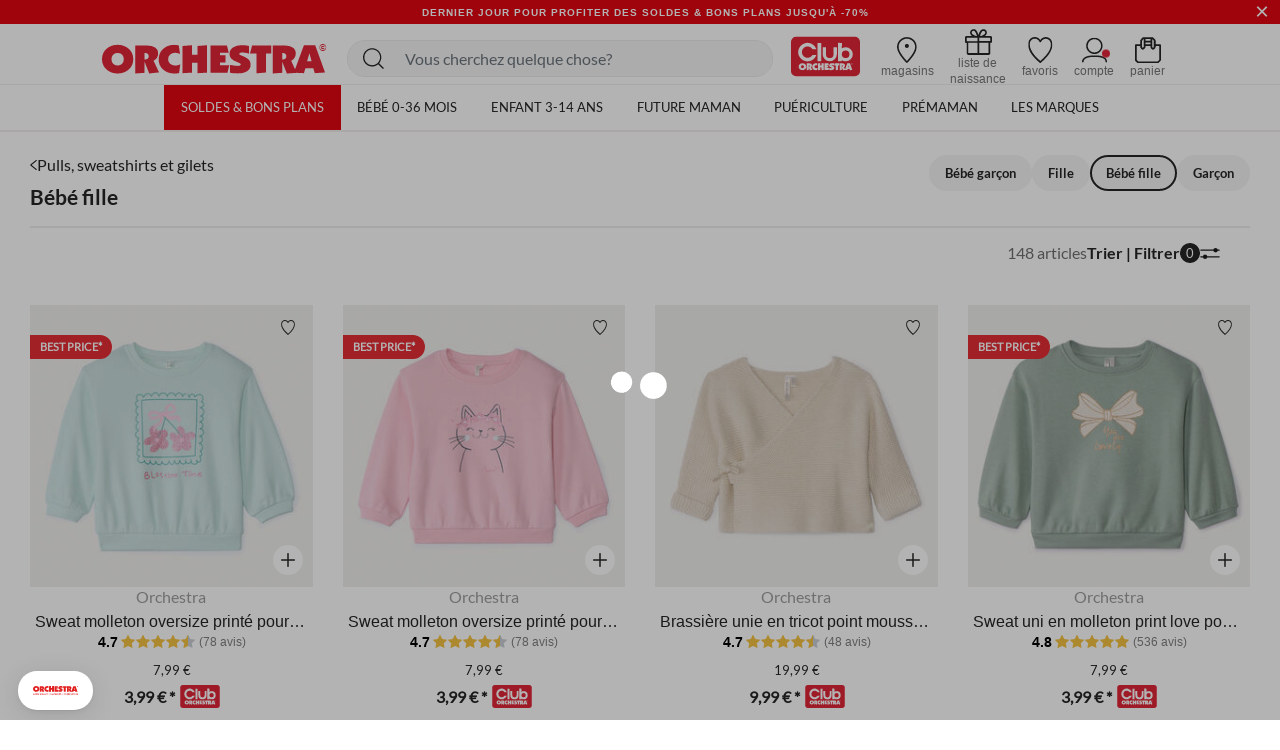

--- FILE ---
content_type: text/html;charset=UTF-8
request_url: https://fr.shop-orchestra.com/fr/collection/pulls--sweatshirts-et-gilets/bebe-fille/
body_size: 35712
content:
<!DOCTYPE html>
<html lang="fr">
<head>
<!-- Inclusion du script AB Tasty -->


    <script type="text/javascript" src="https://try.abtasty.com/17a22f1eb748fbc4dfb166b593cd728c.js"></script>


<!--[if gt IE 9]><!-->
<script defer type="text/javascript" src="/on/demandware.static/Sites-FR-Site/-/fr_FR/v1770134625836/js/main.js"></script>

    <script defer type="text/javascript" src="/on/demandware.static/Sites-FR-Site/-/fr_FR/v1770134625836/js/search.js"
        
        >
    </script>

    <script defer type="text/javascript" src="/on/demandware.static/Sites-FR-Site/-/fr_FR/v1770134625836/js/productReviews.js"
        
        >
    </script>


<!--<![endif]-->

<meta charset=UTF-8>

<meta http-equiv="x-ua-compatible" content="ie=edge">

<meta name="viewport" content="width=device-width, initial-scale=1">


<title>
    Bébé fille - Orchestra FR
</title>

<meta name="description"
    content="Bienvenue dans la vie de parents ! D&eacute;couvrez en ligne notre offre pu&eacute;riculture, maternit&eacute; et mode enfantine 0-14 ans. Jusqu'&agrave; -50% toute l'ann&eacute;e avec le Club*" />

<meta http-equiv="Cache-control" content="public" />





<!-- FAVICON -->
<link rel="icon" href="/on/demandware.static/Sites-FR-Site/-/default/dwabdeb7c0/images/favicon.ico" />

<!--
<link rel="icon" type="image/png" href="/on/demandware.static/Sites-FR-Site/-/default/dw0544ed20/images/favicons/favicon-196x196.png" sizes="196x196" />
<link rel="icon" type="image/png" href="/on/demandware.static/Sites-FR-Site/-/default/dwe843196c/images/favicons/favicon-96x96.png" sizes="96x96" />
<link rel="icon" type="image/png" href="/on/demandware.static/Sites-FR-Site/-/default/dw286c448b/images/favicons/favicon-32x32.png" sizes="32x32" />
<link rel="icon" type="image/png" href="/on/demandware.static/Sites-FR-Site/-/default/dwf5259c23/images/favicons/favicon-16x16.png" sizes="16x16" />
<link rel="icon" type="image/png" href="/on/demandware.static/Sites-FR-Site/-/default/dw50d5aab0/images/favicons/favicon-128.png" sizes="128x128" />
-->


<link rel="stylesheet" href="/on/demandware.static/Sites-FR-Site/-/fr_FR/v1770134625836/css/global.css" />

    <link rel="stylesheet" href="/on/demandware.static/Sites-FR-Site/-/fr_FR/v1770134625836/css/search.css"  />



    <meta name="google-site-verification" content="_1ah00R2h0rdzMrYUJK9FMhDVv2z4DrLjNpw8FxIw7E" />





<link rel="stylesheet" href="/on/demandware.static/Sites-FR-Site/-/fr_FR/v1770134625836/css/bis.css" />
<script defer src="/on/demandware.static/Sites-FR-Site/-/fr_FR/v1770134625836/js/bis.js"></script>
<input type="hidden" id="bis-button-data" data-url="/on/demandware.store/Sites-FR-Site/fr_FR/BackInStock-ProdInfo" data-is-sfra="true" data-customerid=""/>

<!-- Marketing Cloud Analytics -->
<script type="text/javascript" src="//100009348.collect.igodigital.com/collect.js"></script>
<!-- End Marketing Cloud Analytics -->



<link rel="stylesheet" href="/on/demandware.static/Sites-FR-Site/-/fr_FR/v1770134625836/css/skin/skin.css" />


    <link rel="canonical" href="https://fr.shop-orchestra.com/fr/collection/pulls--sweatshirts-et-gilets/bebe-fille/" />



    <link rel="next" href="https://fr.shop-orchestra.com/fr/collection/pulls--sweatshirts-et-gilets/bebe-fille/?start=24&amp;sz=24" />




<!-- Inclusion du script GTM -->

    
    <script>
        window.GTMConstants = {"PAGE_CATEGORY_DEFAULT":"Other","PAGE_CATEGORY_PDP":"product","PAGE_CATEGORY_SEARCH":"searchresults","PAGE_CATEGORY_CATEGORY":"categorie","PAGE_CATEGORY_CHECKOUT":"checkout","PAGE_CATEGORY_LOGIN":"authentication","PAGE_CATEGORY_ACCOUNT":"compte client","PAGE_CATEGORY_WISHLIST":"mywishlist","PAGE_CATEGORY_CONFIRM":"orderconfirmation","PAGE_CATEGORY_NEWSLETTER":"newsletter","PAGE_CATEGORY_CLUBCARD":"club-orchestra","ECOMM_PAGE_TYPE_CART":"cart","ECOMM_PAGE_TYPE_HOMEPAGE":"homepage","ECOMM_PAGE_TYPE_CTS":"cts","ECOMM_PAGE_TYPE_YWL":"ywl","ECOMM_PAGE_TYPE_SEARCHRESULTS":"searchresults","ECOMM_PAGE_TYPE_UNIVERS":"univers","ECOMM_PAGE_TYPE_PANIER":"panier","ECOMM_PAGE_TYPE_THEME":"theme","ECOMM_PAGE_TYPE_STORELOCATOR":"storelocator","ECOMM_PAGE_TYPE_CLUBCARD":"carte club","ECOMM_PAGE_TYPE_LOGIN":"login","ECOMM_PAGE_TYPE_GUIDE":"le guide","ECOMM_PAGE_TYPE_BLOG":"blog","EVENT_TYPE_LOAD":"gtm.load","EVENT_TYPE_DOM":"gtm.dom","EVENT_TYPE_DETAILS":"detail","EVENT_TYPE_ADD_TO_CART":"addToCart","EVENT_TYPE_REMOVE_FROM_CART":"removeFromCart","EVENT_TYPE_WISHLIST":"add_to_wishlist","EVENT_TYPE_PRODUCT_CLICK":"productClick","EVENT_TYPE_PURCHASE":"purchase","EVENT_TYPE_NEWSLETTER":"newsletter","EVENT_TYPE_PRODUCT_DISPLAY":"impression","EVENT_TYPE_CHECKOUT":"checkout","EVENT_TYPE_CHECKOUT_OPTION":"checkout_option","EVENT_TYPE_SUBSCRIPTION":"subscription","EVENT_TYPE_ACCOUNT_CREATION":"creation compte","EVENT_TYPE_OPEN_FILTERS":"open_filters","EVENT_TYPE_CLOSE_FILTERS":"close_filters","CLIENT_WITHOUT_ACCOUNT":"NOIN","CLIENT_WITH_ACCOUNT":"CPPF","CLIENT_NEWSLETTER":"INRL","CLIENT_CLUB":"client_club","CLIENT_CLUB_EXPIRED":"client_club_expired","CLIENT_WEB":"client_web","CLIENT_PROSPECT":"client_prospect","DEVICE_TABLET":"Tablet","DEVICE_MOBILE":"Mobile","DEVICE_DESKTOP":"Desktop","DEVICE_APP_ANDROID":"App_Android","DEVICE_APP_IOS":"App_iOS","ENVIRONMENT_WEB":"Web","ENVIRONMENT_ANDROID":"Android","ENVIRONMENT_IOS":"IOS","ENVIRONMENT_OTHER":"Autre","LOCATION_INSCRIPTION":"creation compte","LOCATION_PREFERENCES":"changement préférences de contact","LOCATION_FOOTER":"footer","PAYMENT_METHOD_CREDIT_CARD":"CB","PAYMENT_METHOD_GIFT_CERTIFICATE":"Carte cadeau","PAYMENT_METHOD_BANK_TRANSFER":"Transfert bancaire","PAYMENT_METHOD_ANDROID":"Android Pay","PAYMENT_METHOD_APPLE":"Apple Pay","CLUB_CARD":"carteClub","NO_CLUB_CARD":"sansCarteClub","ERROR_EVENT":"error.page","ERROR_PAGETYPE":"erreur","ERROR_400":"La syntaxe de la requête est erronée.","ERROR_401":"Une authentification est nécessaire pour accéder à la ressource.","ERROR_403":"Accès refusé.","ERROR_404":"Ressource non trouvée.","ERROR_410":"La ressource n'est plus disponible et aucune adresse de redirection n’est connue.","ERROR_500":"Erreur interne du serveur."};
        window.CSConstants = {"CS_EMPTY":"","CS_PLP_POPIN_FILTERS":"?cs-popin_filtres","CS_ACCOUNT_LOGIN":"?cs-connexion","CS_ACCOUNT_CREATION":"?cs-creation_de_compte","CS_PLP_POPIN_ADD_TO_CART":"?cs-popin_ajouter_au_panier","CS_CHECKOUT_SHIPPING":"?cs-choix-livraison","CS_CHECKOUT_PAYMENT":"?cs-choix-paiement","CS_CHECKOUT_STEPS":["panier","connexion","livraison","paiement"]};
    </script>

    <script>
    gtmLoadEvent = {"event":"gtm.load","data":{"site":"production","nav":{"langage":"fr_FR","currency":"EUR","device":"Desktop","environment":"Web"},"user":{"statut_adherent":"client_prospect"}}};
</script>

    <script>
        var dataLayer = window.dataLayer || [];
        dataLayer.push(gtmLoadEvent);
        
            dataLayer.push({"event":"impression","ecommerce":{"impressions":[{"name":"Sweat molleton oversize printé pour bébé fille","id":"HI02RZ","category":"Bébé/Bébé fille/Vêtements/Nouvelle collection","price":"7.99","brand":"Orchestra","variant":"Vert clair","position":1,"dimension11":"3 mois","dimension12":"Textile","dimension13":"HI02RZ-VEC-03M","list":"categorie"},{"name":"Sweat molleton oversize printé pour bébé fille","id":"HI02RZ","category":"Bébé/Bébé fille/Vêtements/Nouvelle collection","price":"7.99","brand":"Orchestra","variant":"Rose","position":2,"dimension11":"3 mois","dimension12":"Textile","dimension13":"HI02RZ-ROM-03M","list":"categorie"},{"name":"Brassière unie en tricot point mousse pour bébé","id":"HNAYRY","category":"Bébé/Bébé fille/Vêtements/Pulls,gilets,sweatshirts/Gilets","price":"19.99","brand":"Orchestra","variant":"Beige chiné","position":3,"dimension11":"1 mois","dimension12":"Textile","dimension13":"HNAYRY-BGM-01M","list":"categorie"},{"name":"Sweat uni en molleton print love pour bébé fille","id":"HI02M2","category":"Collection/Pulls, sweatshirts et gilets/Bébé fille","price":"7.99","brand":"Orchestra","variant":"Vert d&#39;eau ","position":4,"dimension11":"6 mois","dimension12":"Textile","dimension13":"HI02M2-VEM-06M","list":"categorie"},{"name":"Sweat molleton print cœur &#34;Love&#34; pour bébé fille ","id":"HI02ML","category":"Rentrée/Mode/Mode bébé/Bébé fille","price":"4.99","brand":"Orchestra","variant":"Rose pâle","position":5,"dimension11":"3 mois","dimension12":"Textile","dimension13":"HI02ML-ROC-03M","list":"categorie"},{"name":"Brassière unie en tricot point mousse pour bébé","id":"HNAYRY","category":"Bébé/Bébé fille/Vêtements/Pulls,gilets,sweatshirts/Gilets","price":"19.99","brand":"Orchestra","variant":"Bleu clair","position":6,"dimension11":"1 mois","dimension12":"Textile","dimension13":"HNAYRY-BLC-01M","list":"categorie"},{"name":"Sweat molleton print fraise pour bébé fille","id":"HI02RF","category":"Collection/SPORTSWEAR/Bébé fille","price":"4.99","brand":"Orchestra","variant":"Ecru","position":7,"dimension11":"3 mois","dimension12":"Textile","dimension13":"HI02RF-ECR-03M","list":"categorie"},{"name":"Sweat molleton oversize printé pour bébé fille","id":"HI02RZ","category":"Bébé/Bébé fille/Vêtements/Nouvelle collection","price":"7.99","brand":"Orchestra","variant":"Jaune","position":8,"dimension11":"3 mois","dimension12":"Textile","dimension13":"HI02RZ-JAC-03M","list":"categorie"},{"name":"Brassière en tricot point mousse uni pour bébé fille","id":"HB01E6","category":"MOIS DU BÉBÉ/Mode","price":"19.99","brand":"Orchestra","variant":"Rose","position":9,"dimension11":"1 mois","dimension12":"Textile","dimension13":"HB01E6-ROC-01M","list":"categorie"},{"name":"Gilet en tricot perlé uni pour bébé","id":"HB01FA","category":"Rentrée/Mode/Mode bébé/Naissance","price":"19.99","brand":"Orchestra","variant":"Beige","position":10,"dimension11":"1 mois","dimension12":"Textile","dimension13":"HB01FA-BGC-01M","list":"categorie"},{"name":"Gilet en tricot uni festonné pour bébé fille","id":"HI02LL","category":"Bébé/Bébé fille/Vêtements/Nouvelle collection","price":"11.99","brand":"Orchestra","variant":"Bleu marine","position":11,"dimension11":"3 mois","dimension12":"Textile","dimension13":"HI02LL-BLF-03M","list":"categorie"},{"name":"Sweat molleton oversize imprimé pour bébé fille","id":"HI02SY","category":"Collection/Pulls, sweatshirts et gilets/Bébé fille","price":"13.99","brand":"Orchestra","variant":"Ecru","position":12,"dimension11":"3 mois","dimension12":"Textile","dimension13":"HI02SY-ECR-03M","list":"categorie"},{"name":"Pull marinière en tricot pour bébé fille","id":"HI02RQ","category":"Collection/Pulls, sweatshirts et gilets/Bébé fille","price":"19.99","brand":"Orchestra","variant":"Ecru","position":13,"dimension11":"3 mois","dimension12":"Textile","dimension13":"HI02RQ-ECR-03M","list":"categorie"},{"name":"Gilet en tricot uni festonné pour bébé fille","id":"HI02LL","category":"Bébé/Bébé fille/Vêtements/Nouvelle collection","price":"11.99","brand":"Orchestra","variant":"Ecru","position":14,"dimension11":"6 mois","dimension12":"Textile","dimension13":"HI02LL-ECR-06M","list":"categorie"},{"name":"Pull en tricot print fleur pour bébé fille","id":"HI02R8","category":"Bébé/Bébé fille/Vêtements/Nouvelle collection","price":"19.99","brand":"Orchestra","variant":"Bleu marine","position":15,"dimension11":"3 mois","dimension12":"Textile","dimension13":"HI02R8-BLF-03M","list":"categorie"},{"name":"Pull à manches longues effet Tie and Dye pour bébé fille ","id":"HI02OR","category":"MODE/Bébé fille/Pull,gilet,sweat/Pull","price":"25.99","brand":"Orchestra","variant":"Rose","position":16,"dimension11":"3 mois","dimension12":"Textile","dimension13":"HI02OR-ROC-03M","list":"categorie"},{"name":"Sweat en molleton fantaisie pour bébé fille ","id":"HI02FJ","category":"MODE/Bébé fille/NOUVEAUTÉS","price":"13.99","brand":"Orchestra","variant":"Rose","position":17,"dimension11":"3 mois","dimension12":"Textile","dimension13":"HI02FJ-ROC-03M","list":"categorie"},{"name":"Gilet polaire en sherpa uni avec capuche pour bébé fille","id":"HI02N7","category":"Collection/Pulls, sweatshirts et gilets/Bébé fille","price":"17.99","brand":"Orchestra","variant":"Rose","position":18,"dimension11":"3 mois","dimension12":"Textile","dimension13":"HI02N7-ROC-03M","list":"categorie"},{"name":"Sweat molleton Minnie Disney effet Tie and Dye pour bébé fille","id":"HI02FW","category":"MODE/Bébé fille/NOUVEAUTÉS","price":"19.99","brand":"Orchestra","variant":"Rose","position":19,"dimension11":"3 mois","dimension12":"Textile","dimension13":"HI02FW-ROC-03M","list":"categorie"},{"name":"Gilet en tricot torsadé et collerette pour bébé fille","id":"HI02LN","category":"Collection/Pulls, sweatshirts et gilets/Bébé fille","price":"25.99","brand":"Orchestra","variant":"Prune","position":20,"dimension11":"6 mois","dimension12":"Textile","dimension13":"HI02LN-ROF-06M","list":"categorie"},{"name":"Sweat oversize imprimé Minnie Disney pour bébé fille","id":"HI02T0","category":"Collection/SPORTSWEAR/Bébé fille","price":"17.99","brand":"Orchestra","variant":"Ecru","position":21,"dimension11":"3 mois","dimension12":"Textile","dimension13":"HI02T0-ECR-03M","list":"categorie"},{"name":"Gilet zippé en tricot coupé-cousu pour bébé fille","id":"HI02RV","category":"Looks/Look bébé fille/Jolie Prunette 3-36 mois","price":"23.99","brand":"Orchestra","variant":"Rose","position":22,"dimension11":"3 mois","dimension12":"Textile","dimension13":"HI02RV-ROF-03M","list":"categorie"},{"name":"Sweat molleton oversize imprimé pour bébé fille","id":"HI02RU","category":"MODE/Bébé fille/Pull,gilet,sweat/Sweat","price":"11.99","brand":"Orchestra","variant":"Menthe","position":23,"dimension11":"3 mois","dimension12":"Textile","dimension13":"HI02RU-VEC-03M","list":"categorie"},{"name":"Gilet ludique ourson sherpa doublé velours pour bébé","id":"HNAYUT","category":"Bébé/Bébé fille/Vêtements/Pulls,gilets,sweatshirts/Gilets","price":"29.99","brand":"Orchestra","variant":"Beige","position":24,"dimension11":"1 mois","dimension12":"Textile","dimension13":"HNAYUT-ECR-01M","list":"categorie"}]}});
        
            dataLayer.push({"event":"gtm.load","categorypage":"collection-pulls-bebe-fille","pagetype":"categorie"});
        
    </script>
    
    
        <!-- Google Tag Manager site-specific -->
        <script>
            (function(w,d,s,l,i){w[l]=w[l]||[];w[l].push({'gtm.start':
            new Date().getTime(),event:'gtm.js'});var f=d.getElementsByTagName(s)[0],
            j=d.createElement(s),dl=l!='dataLayer'?'&l='+l:'';j.async=true;j.src=
            'https://metrics.shop-orchestra.com/v8kvqv83dwvzzmu.js?aw='+i.replace(/^GTM-/, '')+dl;f.parentNode.insertBefore(j,f);
            })(window,document,'script','dataLayer','GTM-5GNCCTS');
        </script>
        <!-- End Google Tag Manager -->
    

    <!-- Google Tag Manager - ToHero AGEC -->
    
    
    
    <!-- End Google Tag Manager -->









<script type="text/javascript">//<!--
/* <![CDATA[ (head-active_data.js) */
var dw = (window.dw || {});
dw.ac = {
    _analytics: null,
    _events: [],
    _category: "",
    _searchData: "",
    _anact: "",
    _anact_nohit_tag: "",
    _analytics_enabled: "true",
    _timeZone: "Europe/Paris",
    _capture: function(configs) {
        if (Object.prototype.toString.call(configs) === "[object Array]") {
            configs.forEach(captureObject);
            return;
        }
        dw.ac._events.push(configs);
    },
	capture: function() { 
		dw.ac._capture(arguments);
		// send to CQ as well:
		if (window.CQuotient) {
			window.CQuotient.trackEventsFromAC(arguments);
		}
	},
    EV_PRD_SEARCHHIT: "searchhit",
    EV_PRD_DETAIL: "detail",
    EV_PRD_RECOMMENDATION: "recommendation",
    EV_PRD_SETPRODUCT: "setproduct",
    applyContext: function(context) {
        if (typeof context === "object" && context.hasOwnProperty("category")) {
        	dw.ac._category = context.category;
        }
        if (typeof context === "object" && context.hasOwnProperty("searchData")) {
        	dw.ac._searchData = context.searchData;
        }
    },
    setDWAnalytics: function(analytics) {
        dw.ac._analytics = analytics;
    },
    eventsIsEmpty: function() {
        return 0 == dw.ac._events.length;
    }
};
/* ]]> */
// -->
</script>
<script type="text/javascript">//<!--
/* <![CDATA[ (head-cquotient.js) */
var CQuotient = window.CQuotient = {};
CQuotient.clientId = 'aaru-FR';
CQuotient.realm = 'AARU';
CQuotient.siteId = 'FR';
CQuotient.instanceType = 'prd';
CQuotient.locale = 'fr_FR';
CQuotient.fbPixelId = '__UNKNOWN__';
CQuotient.activities = [];
CQuotient.cqcid='';
CQuotient.cquid='';
CQuotient.cqeid='';
CQuotient.cqlid='';
CQuotient.apiHost='api.cquotient.com';
/* Turn this on to test against Staging Einstein */
/* CQuotient.useTest= true; */
CQuotient.useTest = ('true' === 'false');
CQuotient.initFromCookies = function () {
	var ca = document.cookie.split(';');
	for(var i=0;i < ca.length;i++) {
	  var c = ca[i];
	  while (c.charAt(0)==' ') c = c.substring(1,c.length);
	  if (c.indexOf('cqcid=') == 0) {
		CQuotient.cqcid=c.substring('cqcid='.length,c.length);
	  } else if (c.indexOf('cquid=') == 0) {
		  var value = c.substring('cquid='.length,c.length);
		  if (value) {
		  	var split_value = value.split("|", 3);
		  	if (split_value.length > 0) {
			  CQuotient.cquid=split_value[0];
		  	}
		  	if (split_value.length > 1) {
			  CQuotient.cqeid=split_value[1];
		  	}
		  	if (split_value.length > 2) {
			  CQuotient.cqlid=split_value[2];
		  	}
		  }
	  }
	}
}
CQuotient.getCQCookieId = function () {
	if(window.CQuotient.cqcid == '')
		window.CQuotient.initFromCookies();
	return window.CQuotient.cqcid;
};
CQuotient.getCQUserId = function () {
	if(window.CQuotient.cquid == '')
		window.CQuotient.initFromCookies();
	return window.CQuotient.cquid;
};
CQuotient.getCQHashedEmail = function () {
	if(window.CQuotient.cqeid == '')
		window.CQuotient.initFromCookies();
	return window.CQuotient.cqeid;
};
CQuotient.getCQHashedLogin = function () {
	if(window.CQuotient.cqlid == '')
		window.CQuotient.initFromCookies();
	return window.CQuotient.cqlid;
};
CQuotient.trackEventsFromAC = function (/* Object or Array */ events) {
try {
	if (Object.prototype.toString.call(events) === "[object Array]") {
		events.forEach(_trackASingleCQEvent);
	} else {
		CQuotient._trackASingleCQEvent(events);
	}
} catch(err) {}
};
CQuotient._trackASingleCQEvent = function ( /* Object */ event) {
	if (event && event.id) {
		if (event.type === dw.ac.EV_PRD_DETAIL) {
			CQuotient.trackViewProduct( {id:'', alt_id: event.id, type: 'raw_sku'} );
		} // not handling the other dw.ac.* events currently
	}
};
CQuotient.trackViewProduct = function(/* Object */ cqParamData){
	var cq_params = {};
	cq_params.cookieId = CQuotient.getCQCookieId();
	cq_params.userId = CQuotient.getCQUserId();
	cq_params.emailId = CQuotient.getCQHashedEmail();
	cq_params.loginId = CQuotient.getCQHashedLogin();
	cq_params.product = cqParamData.product;
	cq_params.realm = cqParamData.realm;
	cq_params.siteId = cqParamData.siteId;
	cq_params.instanceType = cqParamData.instanceType;
	cq_params.locale = CQuotient.locale;
	
	if(CQuotient.sendActivity) {
		CQuotient.sendActivity(CQuotient.clientId, 'viewProduct', cq_params);
	} else {
		CQuotient.activities.push({activityType: 'viewProduct', parameters: cq_params});
	}
};
/* ]]> */
// -->
</script>
<!-- Demandware Apple Pay -->

<style type="text/css">ISAPPLEPAY{display:inline}.dw-apple-pay-button,.dw-apple-pay-button:hover,.dw-apple-pay-button:active{background-color:black;background-image:-webkit-named-image(apple-pay-logo-white);background-position:50% 50%;background-repeat:no-repeat;background-size:75% 60%;border-radius:5px;border:1px solid black;box-sizing:border-box;margin:5px auto;min-height:30px;min-width:100px;padding:0}
.dw-apple-pay-button:after{content:'Apple Pay';visibility:hidden}.dw-apple-pay-button.dw-apple-pay-logo-white{background-color:white;border-color:white;background-image:-webkit-named-image(apple-pay-logo-black);color:black}.dw-apple-pay-button.dw-apple-pay-logo-white.dw-apple-pay-border{border-color:black}</style>


    
        <script type="application/ld+json">
            [{"@context":"https://schema.org","@type":"BreadcrumbList","itemListElement":[{"@type":"ListItem","position":1,"name":"Orchestra","item":"https://fr.shop-orchestra.com/"},{"@type":"ListItem","position":2,"name":"Collection","item":"https://fr.shop-orchestra.com/fr/collection/"},{"@type":"ListItem","position":3,"name":"Pulls, sweatshirts et gilets","item":"https://fr.shop-orchestra.com/fr/collection/pulls--sweatshirts-et-gilets/"},{"@type":"ListItem","position":4,"name":"Bébé fille","item":"https://fr.shop-orchestra.com/fr/collection/pulls--sweatshirts-et-gilets/bebe-fille/"}]},{"@context":"https://schema.org","@type":"Organization","name":"Orchestra","logo":"https://fr.shop-orchestra.com/on/demandware.static/Sites-FR-Site/-/default/dw2e328f94/images/logo-orchestra-header.svg","url":"https://fr.shop-orchestra.com/","hasMemberProgram":{"@type":"MemberProgram","name":"Club Orchestra","description":"Jusqu'à -50% sur toute l'année","url":"https://fr.shop-orchestra.com/fr/club-orchestra.html","hasTiers":{"@type":"MemberProgramTier","name":"club","url":"https://fr.shop-orchestra.com/fr/club-orchestra.html","hasTierBenefit":["https://schema.org/TierBenefitLoyaltyPrice"]}}},{"@context":"http://schema.org/","@type":"ItemList","itemListElement":[{"@type":"ListItem","position":1,"url":"https://fr.shop-orchestra.com/fr/bebe/bebe-fille/vetements/pulls-gilets-sweatshirts/sweats/sweat-molleton-oversize-printe-pour-bebe-fille-HI02RZ%2DVEC%2D03M.html"},{"@type":"ListItem","position":2,"url":"https://fr.shop-orchestra.com/fr/bebe/bebe-fille/vetements/pulls-gilets-sweatshirts/sweats/sweat-molleton-oversize-printe-pour-bebe-fille-HI02RZ%2DROM%2D03M.html"},{"@type":"ListItem","position":3,"url":"https://fr.shop-orchestra.com/fr/bebe/naissance/vetements-sous-vetements/gilets-vestes-cardigans/brassiere-unie-en-tricot-point-mousse-pour-bebe-HNAYRY%2DBGM%2D01M.html"},{"@type":"ListItem","position":4,"url":"https://fr.shop-orchestra.com/fr/bebe/bebe-fille/vetements/pulls-gilets-sweatshirts/sweats/sweat-uni-en-molleton-print-love-pour-bebe-fille-HI02M2%2DVEM%2D06M.html"},{"@type":"ListItem","position":5,"url":"https://fr.shop-orchestra.com/fr/bebe/bebe-fille/vetements/pulls-gilets-sweatshirts/sweats/sweat-molleton-print-coeur-34love34-pour-bebe-fille--HI02ML.html"},{"@type":"ListItem","position":6,"url":"https://fr.shop-orchestra.com/fr/bebe/naissance/vetements-sous-vetements/gilets-vestes-cardigans/brassiere-unie-en-tricot-point-mousse-pour-bebe-HNAYRY%2DBLC%2D01M.html"},{"@type":"ListItem","position":7,"url":"https://fr.shop-orchestra.com/fr/bebe/bebe-fille/vetements/pulls-gilets-sweatshirts/sweats/sweat-molleton-print-fraise-pour-bebe-fille-HI02RF.html"},{"@type":"ListItem","position":8,"url":"https://fr.shop-orchestra.com/fr/bebe/bebe-fille/vetements/pulls-gilets-sweatshirts/sweats/sweat-molleton-oversize-printe-pour-bebe-fille-HI02RZ%2DJAC%2D03M.html"},{"@type":"ListItem","position":9,"url":"https://fr.shop-orchestra.com/fr/bebe/naissance/vetements-sous-vetements/gilets-vestes-cardigans/brassiere-en-tricot-point-mousse-uni-pour-bebe-fille-HB01E6.html"},{"@type":"ListItem","position":10,"url":"https://fr.shop-orchestra.com/fr/bebe/naissance/vetements-sous-vetements/gilets-vestes-cardigans/gilet-en-tricot-perle-uni-pour-bebe-HB01FA.html"},{"@type":"ListItem","position":11,"url":"https://fr.shop-orchestra.com/fr/bebe/bebe-fille/vetements/pulls-gilets-sweatshirts/gilets/gilet-en-tricot-uni-festonne-pour-bebe-fille-HI02LL%2DBLF%2D03M.html"},{"@type":"ListItem","position":12,"url":"https://fr.shop-orchestra.com/fr/bebe/bebe-fille/vetements/pulls-gilets-sweatshirts/sweats/sweat-molleton-oversize-imprime-pour-bebe-fille-HI02SY.html"},{"@type":"ListItem","position":13,"url":"https://fr.shop-orchestra.com/fr/bebe/bebe-fille/vetements/pulls-gilets-sweatshirts/pulls/pull-mariniere-en-tricot-pour-bebe-fille-HI02RQ.html"},{"@type":"ListItem","position":14,"url":"https://fr.shop-orchestra.com/fr/bebe/bebe-fille/vetements/pulls-gilets-sweatshirts/gilets/gilet-en-tricot-uni-festonne-pour-bebe-fille-HI02LL%2DECR%2D06M.html"},{"@type":"ListItem","position":15,"url":"https://fr.shop-orchestra.com/fr/bebe/bebe-fille/vetements/pulls-gilets-sweatshirts/pulls/pull-en-tricot-print-fleur-pour-bebe-fille-HI02R8.html"},{"@type":"ListItem","position":16,"url":"https://fr.shop-orchestra.com/fr/bebe/bebe-fille/vetements/pulls-gilets-sweatshirts/pulls/pull-a-manches-longues-effet-tie-and-dye-pour-bebe-fille--HI02OR.html"},{"@type":"ListItem","position":17,"url":"https://fr.shop-orchestra.com/fr/bebe/bebe-fille/vetements/pulls-gilets-sweatshirts/sweats/sweat-en-molleton-fantaisie-pour-bebe-fille--HI02FJ%2DROC%2D03M.html"},{"@type":"ListItem","position":18,"url":"https://fr.shop-orchestra.com/fr/bebe/bebe-fille/vetements/pulls-gilets-sweatshirts/gilets/gilet-polaire-en-sherpa-uni-avec-capuche-pour-bebe-fille-HI02N7%2DROC%2D03M.html"},{"@type":"ListItem","position":19,"url":"https://fr.shop-orchestra.com/fr/bebe/bebe-fille/vetements/pulls-gilets-sweatshirts/sweats/sweat-molleton-minnie-disney-effet-tie-and-dye-pour-bebe-fille-HI02FW.html"},{"@type":"ListItem","position":20,"url":"https://fr.shop-orchestra.com/fr/bebe/bebe-fille/vetements/pulls-gilets-sweatshirts/gilets/gilet-en-tricot-torsade-et-collerette-pour-bebe-fille-HI02LN%2DROF%2D06M.html"},{"@type":"ListItem","position":21,"url":"https://fr.shop-orchestra.com/fr/bebe/bebe-fille/vetements/pulls-gilets-sweatshirts/sweats/sweat-oversize-imprime-minnie-disney-pour-bebe-fille-HI02T0.html"},{"@type":"ListItem","position":22,"url":"https://fr.shop-orchestra.com/fr/bebe/bebe-fille/vetements/pulls-gilets-sweatshirts/gilets/gilet-zippe-en-tricot-coupe-cousu-pour-bebe-fille-HI02RV%2DROF%2D03M.html"},{"@type":"ListItem","position":23,"url":"https://fr.shop-orchestra.com/fr/bebe/bebe-fille/vetements/pulls-gilets-sweatshirts/sweats/sweat-molleton-oversize-imprime-pour-bebe-fille-HI02RU%2DVEC%2D03M.html"},{"@type":"ListItem","position":24,"url":"https://fr.shop-orchestra.com/fr/bebe/naissance/vetements-sous-vetements/gilets-vestes-cardigans/gilet-ludique-ourson-sherpa-double-velours-pour-bebe-HNAYUT.html"}]}]
        </script>
    


</head>
<body>

    
        <!-- Google Tag Manager (noscript) -->
        <noscript>

            <iframe src="https://metrics.shop-orchestra.com/ns.html?id=GTM-5GNCCTS" height="0" width="0" style="display:none;visibility:hidden"
            ></iframe>

        </noscript>
        <!-- End Google Tag Manager (noscript) -->
    

    <!-- Google Tag Manager (noscript) - ToHero AGEC -->
    
    
    
    <!-- End Google Tag Manager (noscript) -->






<!-- SFRA Gift Registry -->

<!-- Orchestra Birth List -->

<div class="page" data-action="Search-Show" data-querystring="cgid=collection-pulls-bebe-fille" >

<header class="site-header search-show">
    <div class="header-banner slide-up is-hidden">
        <div class="container-fluid">
            <div class="d-flex justify-content-between">
                <div class="d-none d-lg-block"></div>
                <div class="content">
                    
	 


	<div class="html-slot-container">
    
        
            <!-- DEBUT CSS -->
<style>
   .carousel-inner a:hover {
      text-decoration: none;
   }

   .header-banner {
      display: flex;
      align-items: center;
      background-color: #e30713;
      font-size: 10px;
      letter-spacing: 1px;
      font-weight: 800;
   }

   .header-banner .close-button .close {
      background-color: #e30713;
      color: #FFF;
   }

   .header-banner div:nth-child(1) {
      align-items: center;
   }

   .color-her {
      color: #FFF;
   }

   .color-her:hover {
      color: #FFF;
   }

   .text-underline {
      text-decoration: underline;
   }

   .close {
      text-shadow: none;
   }

   .header-banner .content {
      width: 100%;
   }

   .header-banner sup {
      top: -.25em;
   }

   @media screen and (max-width: 768px) {
      .header-banner {
         height: 2.6rem;
      }
   }

   @media screen and (max-width: 480px) {
      .header-banner {
         /* height: 2rem; */
         font-size: 9px;
         letter-spacing: 0;
      }
   }
</style>
<!-- FIN CSS -->
<div id="globalheaderDiv" class="carousel slide" data-ride="carousel">
   <div class="carousel-inner">
      <!-- <div class="carousel-item h-auto active">
         <a href="https://fr.shop-orchestra.com/fr/soldes/" class="text-center color-her text-uppercase px-5 px-md-0 d-block">Soldes & Bons plans | dernière démarque :  Jusqu'à -70% sur une sélection mode et puériculture*</a>
      </div> -->
      <div class="carousel-item h-auto active">
         <a href="https://fr.shop-orchestra.com/fr/soldes/" class="text-center color-her text-uppercase px-5 px-md-0 d-block">Dernier jour pour profiter des Soldes & Bons Plans jusqu'à -70%</a>
      </div>
      <div class="carousel-item h-auto">
         <a href="https://fr.shop-orchestra.com/fr/nouvelle-collection/" class="text-center color-her text-uppercase px-5 px-md-0 d-block">LES BEAUX JOURS REVIENNENT, DÉCOUVREZ LA NOUVELLE COLLECTION</a>
     </div>
   </div>
</div>
        
    
</div>
 
	
                </div>
                <div class="close-button">
                    <button type="button" class="close" aria-label="Close">
                        <span aria-hidden="true">
                            &times;
                        </span>
                    </button>
                </div>
            </div>
        </div>
    </div>
    <nav role="navigation" id="navigation" class="navigation">
        <div class="header">
            <div class="row m-0">
                <div class="col-12 p-0">
                    <div class="navbar-header px-2 px-xl-0 center_xxxl">
                        <div class="logo-desktop">
                            <button class="navbar-toggler d-xl-none pl-0" type="button" aria-controls="sg-navbar-collapse" aria-expanded="false" aria-label="Toggle navigation">
                                <i class="toggle-menu-mobile icon-menu-burger"></i>
                                <span class="sr-only hidden-lg-down">
                                    Menu
                                </span>
                            </button>
                            
                            
                                <div class="navbar-header brand hide-on-sticked-mobile aling-items-center">
                                    <span class="logo-home brand-logo link-cbo  d-flex aling-items-center" data-cbo="aHR0cHM6Ly9mci5zaG9wLW9yY2hlc3RyYS5jb20=" title="Orchestra Accueil">
                                        <img src="https://fr.shop-orchestra.com/on/demandware.static/-/Library-Sites-OrchestraSharedLibrary/default/dwd2d56c73/logo-orchestra-header.svg" alt="Logo Orchestra">
<!--<img src="https://fr.shop-orchestra.com/on/demandware.static/-/Library-Sites-OrchestraSharedLibrary/default/dw71ace8d1/logo-orchestra-noel.svg" alt="Logo Orchestra">-->
<!-- <img src="https://fr.shop-orchestra.com/on/demandware.static/-/Library-Sites-OrchestraSharedLibrary/default/dw27d9cd8c/logo-orchestra-octobre_rose.svg" alt="Logo Orchestra"> -->
                                    </span>
                                </div>
                            
                            <div class="show-on-sticked-mobile search-mobile">
                                <div class="site-search">
    <form role="search"
        action="/fr/search"
        method="get"
        name="simpleSearch"
        class="m-0"
    >
        <input class="form-control search-field general-search-input"
            type="text"
            name="q"
            value=""
            placeholder="Vous cherchez quelque chose?"
            data-placeholder1="Vous cherchez quelque chose?"
            data-placeholder2="Rechercher"
            role="combobox"
            aria-describedby="search-assistive-text"
            aria-haspopup="listbox"
            aria-owns="search-results"
            aria-expanded="false"
            aria-autocomplete="list"
            aria-activedescendant=""
            aria-controls="search-results"
            aria-label="Saisir un mot cl&eacute; ou un num&eacute;ro d''article"
            autocomplete="off" />
        <button type="reset" name="reset-button" class="reset-button d-none" aria-label="Effacer les mots cl&eacute;s recherch&eacute;s">
            <i class="fa icon-close" aria-hidden="true"></i>
        </button>
        <button type="submit" name="search-button" class="search-submit" aria-label="Rechercher ces mots cl&eacute;s">
            <i class="fa icon-recherche" aria-hidden="true"></i>
        </button>
        <input type="hidden" value="fr_FR" name="lang">
    </form>
</div>

                            </div>
                        </div>
                        <div class="p-0 hidden-lg-down search-desktop">
                            <div class="d-flex align-items-center justify-content-center h-100">
                                <div class="search w-100">
                                    <div class="site-search">
    <form role="search"
        action="/fr/search"
        method="get"
        name="simpleSearch"
        class="m-0"
    >
        <input class="form-control search-field general-search-input"
            type="text"
            name="q"
            value=""
            placeholder="Vous cherchez quelque chose?"
            data-placeholder1="Vous cherchez quelque chose?"
            data-placeholder2="Rechercher"
            role="combobox"
            aria-describedby="search-assistive-text"
            aria-haspopup="listbox"
            aria-owns="search-results"
            aria-expanded="false"
            aria-autocomplete="list"
            aria-activedescendant=""
            aria-controls="search-results"
            aria-label="Saisir un mot cl&eacute; ou un num&eacute;ro d''article"
            autocomplete="off" />
        <button type="reset" name="reset-button" class="reset-button d-none" aria-label="Effacer les mots cl&eacute;s recherch&eacute;s">
            <i class="fa icon-close" aria-hidden="true"></i>
        </button>
        <button type="submit" name="search-button" class="search-submit" aria-label="Rechercher ces mots cl&eacute;s">
            <i class="fa icon-recherche" aria-hidden="true"></i>
        </button>
        <input type="hidden" value="fr_FR" name="lang">
    </form>
</div>

                                </div>
                            </div>
                        </div>
                        <div class="p-1">
                            <div class="h-100 search-picto">
                                <div class="header-icon-wrapper header-card-club">
                                    <a class="d-flex header-card-club__link" href="/fr/club-orchestra.html">
                                        <i class="fa icon-ico-club icon-picto-header" aria-hidden="true"></i>
                                        <span class="sr-only" aria-hidden="true">
                                            Ma Carte Club
                                        </span>
                                    </a>
                                </div>
                                <div class="header-icon-wrapper header-store-locator hidden-sm-down">
                                    <a href="/fr/stores" class="text-decoration-none d-flex flex-column align-items-center">
                                        <i class="fa icon-ico-shopfinder icon-picto-header" aria-hidden="true"></i>
                                        <span class="icon-text hidden-lg-down" aria-hidden="true">
                                            magasins
                                        </span>
                                    </a>
                                </div>
                                
                                    <div class="header-icon-wrapper header-birth-list hidden-sm-down">
                                        <a href="/fr/liste-de-naissance-orchestra.html" class="text-decoration-none d-flex flex-column align-items-center">
                                            <i class="fa icon-ico_ln icon-picto-header" aria-hidden="true"></i>
                                            <span class="icon-text hidden-lg-down" aria-hidden="true">
                                                liste de naissance
                                            </span>
                                        </a>
                                    </div>
                                
                                <div class="header-icon-wrapper header-wish-list" data-items-url="L29uL2RlbWFuZHdhcmUuc3RvcmUvU2l0ZXMtRlItU2l0ZS9mcl9GUi9XaXNobGlzdC1HZXRMaXN0SnNvbg==">

                                    <a href="/fr/wishlist" class="text-decoration-none d-flex flex-column align-items-center header-wish-list__link">
                                        <i class="fa icon-ico-wish icon-picto-header" aria-hidden="true"></i>
                                        <span class="icon-text hidden-lg-down" aria-hidden="true">
                                            favoris
                                        </span>
                                    </a>
                                </div>
                                <div class="header-icon-wrapper header-account">
                                    
    


    <div class="account-motivation-popin">
        <div class="account-motivation-popin-header">
            <p class="account-motivation-popin-text">
                Accédez à votre compte<br>et à vos avantages
            </p>
            <button class="account-motivation-popin-close" type="button"
                aria-label="Fermer"
            >
                <svg width="14" height="14" viewBox="0 0 24 24" fill="none" xmlns="http://www.w3.org/2000/svg">
                    <path
                        d="M3.11 0.86C2.78 0.54 2.34 0.36 1.87 0.37C1.41 0.37 0.97 0.55 0.65 0.88C0.32 1.21 0.13 1.65 0.13 2.11C0.13 2.57 0.3 3.01 0.62 3.34L9.26 11.97L0.5 20.75C0.18 21.09 0 21.53 0 21.99C0 22.46 0.18 22.9 0.5 23.24C0.86 23.52 1.31 23.67 1.77 23.65C2.22 23.64 2.66 23.46 2.99 23.14L11.73 14.43L20.82 23.5C21.15 23.82 21.6 24 22.06 24C22.53 24 22.97 23.82 23.31 23.5C23.63 23.15 23.81 22.69 23.81 22.21C23.81 21.73 23.63 21.27 23.31 20.92L14.24 11.91L23.19 2.99C23.52 2.66 23.7 2.21 23.7 1.74C23.7 1.28 23.52 0.83 23.19 0.5C22.86 0.17 22.41 -0.01 21.94 0C21.48 0 21.03 0.17 20.7 0.5L11.77 9.46L3.11 0.86Z"
                        fill="#262626" />
                </svg>
            </button>
        </div>
        <div class="account-motivation-popin-body">
            <a class="account-motivation-popin-cta" href="https://fr.shop-orchestra.com/on/demandware.store/Sites-FR-Site/fr_FR/Login-Show"
                aria-label="Connexion/Inscription"
                >
                Connexion/Inscription
            </a>
        </div>
    </div>

    <div class="dotMenu"></div>


    <a href="https://fr.shop-orchestra.com/on/demandware.store/Sites-FR-Site/fr_FR/Login-Show" class="text-decoration-none d-flex flex-column align-items-center">
        <i class="fa icon-ico_account icon-picto-header" aria-hidden="true"></i>
        <span class="user-message" data-isloggedin="false" data-isclubmember="false"
            aria-hidden="true"
        >
            Connexion
        </span>
        <span class="icon-text hidden-lg-down" aria-hidden="true">
            compte
        </span>
    </a>


                                </div>
                                <div class="header-icon-wrapper minicart" data-action-url="L29uL2RlbWFuZHdhcmUuc3RvcmUvU2l0ZXMtRlItU2l0ZS9mcl9GUi9DYXJ0LU1pbmlDYXJ0U2hvdw==">
                                    <div class="minicart-total hide-link-med">
    <span class="minicart-link cbo text-decoration-none d-flex flex-column align-items-center" data-cbo="aHR0cHM6Ly9mci5zaG9wLW9yY2hlc3RyYS5jb20vZnIvY2FydA==" title="0 articles au panier" aria-label="0 articles au panier" aria-haspopup="true">
        <i class="fa icon-ico_cart icon-picto-header" aria-hidden="true"></i>
        <span class="minicart-quantity d-none">
            0
        </span>
        <span class="icon-text hidden-lg-down" aria-hidden="true">
            panier
        </span>
    </span>
</div>

<div class="minicart-total hide-no-link">
    <i class="fa icon-ico_cart icon-picto-header" aria-hidden="true"></i>
    <span class="minicart-quantity">
        0
    </span>
</div>
<div class="popover popover-bottom"></div>

                                </div>
                            </div>
                        </div>
                    </div>
                </div>
            </div>
        </div>
        <div data-action="L29uL2RlbWFuZHdhcmUuc3RvcmUvU2l0ZXMtRlItU2l0ZS9mcl9GUi9QYWdlLUhlYWRlck1lbnU/Y3VycmVudENhdGVnb3J5SUQ9Y29sbGVjdGlvbi1wdWxscy1iZWJlLWZpbGxlJnJlbmRlclN1YkNhdD10cnVl" class="main-menu navbar-toggleable-lg menu-toggleable-left multilevel-dropdown d-none d-xl-block mt-xl-5" id="sg-navbar-collapse">
            

















<nav class="navbar navbar-expand-xl bg-inverse col-12" style="   ">
    <div class="close-menu d-xl-none">
        <div class="d-flex justify-content-between align-items-center">
            
            
                <div class="navbar-mobile-logo">
                    <a class="logo-home brand-logo link-cbo" data-cbo="aHR0cHM6Ly9mci5zaG9wLW9yY2hlc3RyYS5jb20=" title="Orchestra Accueil">
                        <img src="https://fr.shop-orchestra.com/on/demandware.static/-/Library-Sites-OrchestraSharedLibrary/default/dwd2d56c73/logo-orchestra-header.svg" alt="Logo Orchestra">
<!--<img src="https://fr.shop-orchestra.com/on/demandware.static/-/Library-Sites-OrchestraSharedLibrary/default/dw71ace8d1/logo-orchestra-noel.svg" alt="Logo Orchestra">-->
<!-- <img src="https://fr.shop-orchestra.com/on/demandware.static/-/Library-Sites-OrchestraSharedLibrary/default/dw27d9cd8c/logo-orchestra-octobre_rose.svg" alt="Logo Orchestra"> -->
                    </a>
                </div>
            
            <div class="close-button close-button-main">
                <button role="button" aria-label="Fermer le menu">
                    <i class="fa icon-close" aria-hidden="true"></i>
                </button>
            </div>
        </div>
    </div>
    <div class="menu-group" role="navigation">
        <div class="d-xl-none">
            
	 

	
        </div>
        
        <ul class="nav navbar-nav justify-content-center category-level-1 p-0  " role="menu" >
            
                
                    
                    
                        <li class="nav-item dropdown" role="presentation">
                            <a style="--skin-menu-color-2:#FFF; --skin-link-color-3:#FFF; --skin-menu-desktop-bg:#e30713; --skin-menu-mobile-bg:#e30713; " href="/fr/soldes/" id="soldes" class="nav-link dropdown-toggle text-uppercase" role="button" data-toggle="dropdown" aria-haspopup="true" aria-expanded="false" tabindex="0">
                                
                                    <img src="[data-uri]" data-src="/on/demandware.static/-/Sites-orchestra-navigation-fr/default/dw0dbf240c/navigation/soldes-blanc.svg" title="Soldes &amp; Bons plans" alt="Soldes &amp; Bons plans" class="d-xl-none nav-item-icon lazyload"/>
                                
                                <span>
                                    Soldes &amp; Bons plans
                                </span>
                            </a>
                            
                        </li>
                    
                
                    
                    
                        <li class="nav-item dropdown" role="presentation">
                            <a style="    " href="https://fr.shop-orchestra.com/fr/bebe.html" id="bb" class="nav-link dropdown-toggle text-uppercase" role="button" data-toggle="dropdown" aria-haspopup="true" aria-expanded="false" tabindex="0">
                                
                                    <img src="[data-uri]" data-src="/on/demandware.static/-/Sites-orchestra-navigation-fr/default/dwce53b244/navigation/bebe.svg" title="B&eacute;b&eacute; 0-36 mois" alt="B&eacute;b&eacute; 0-36 mois" class="d-xl-none nav-item-icon lazyload"/>
                                
                                <span>
                                    B&eacute;b&eacute; 0-36 mois
                                </span>
                            </a>
                            
                        </li>
                    
                
                    
                    
                        <li class="nav-item dropdown" role="presentation">
                            <a style="    " href="https://fr.shop-orchestra.com/fr/enfant.html" id="enfant" class="nav-link dropdown-toggle text-uppercase" role="button" data-toggle="dropdown" aria-haspopup="true" aria-expanded="false" tabindex="0">
                                
                                    <img src="[data-uri]" data-src="/on/demandware.static/-/Sites-orchestra-navigation-fr/default/dw16cd3851/navigation/enfant.svg" title="Enfant 3-14 ans" alt="Enfant 3-14 ans" class="d-xl-none nav-item-icon lazyload"/>
                                
                                <span>
                                    Enfant 3-14 ans
                                </span>
                            </a>
                            
                        </li>
                    
                
                    
                    
                        <li class="nav-item dropdown" role="presentation">
                            <a style="    " href="https://fr.shop-orchestra.com/fr/future-maman.html" id="fm" class="nav-link dropdown-toggle text-uppercase" role="button" data-toggle="dropdown" aria-haspopup="true" aria-expanded="false" tabindex="0">
                                
                                    <img src="[data-uri]" data-src="/on/demandware.static/-/Sites-orchestra-navigation-fr/default/dw4e3e53dd/navigation/future-maman.svg" title="Future maman" alt="Future maman" class="d-xl-none nav-item-icon lazyload"/>
                                
                                <span>
                                    Future maman
                                </span>
                            </a>
                            
                        </li>
                    
                
                    
                    
                        <li class="nav-item dropdown" role="presentation">
                            <a style="    " href="https://fr.shop-orchestra.com/fr/puericulture.html" id="boutique-puericulture" class="nav-link dropdown-toggle text-uppercase" role="button" data-toggle="dropdown" aria-haspopup="true" aria-expanded="false" tabindex="0">
                                
                                    <img src="[data-uri]" data-src="/on/demandware.static/-/Sites-orchestra-navigation-fr/default/dw0b3fd02e/navigation/puericulture.svg" title="Pu&eacute;riculture" alt="Pu&eacute;riculture" class="d-xl-none nav-item-icon lazyload"/>
                                
                                <span>
                                    Pu&eacute;riculture
                                </span>
                            </a>
                            
                        </li>
                    
                
                    
                    
                        <li class="nav-item dropdown" role="presentation">
                            <a style="--skin-menu-color-2:#262626;    " href="https://fr.shop-orchestra.com/fr/premaman.html" id="menu-premaman" class="nav-link dropdown-toggle text-uppercase" role="button" data-toggle="dropdown" aria-haspopup="true" aria-expanded="false" tabindex="0">
                                
                                    <img src="[data-uri]" data-src="/on/demandware.static/-/Sites-orchestra-navigation-fr/default/dwaa47ad55/navigation/premaman.svg" title="Pr&eacute;maman" alt="Pr&eacute;maman" class="d-xl-none nav-item-icon lazyload"/>
                                
                                <span>
                                    Pr&eacute;maman
                                </span>
                            </a>
                            
                        </li>
                    
                
                    
                    
                        <li class="nav-item dropdown" role="presentation">
                            <a style="--skin-menu-color-2:#262626;    " href="https://fr.shop-orchestra.com/fr/marque.html" id="en-ce-moment-pueri" class="nav-link dropdown-toggle text-uppercase" role="button" data-toggle="dropdown" aria-haspopup="true" aria-expanded="false" tabindex="0">
                                
                                    <img src="[data-uri]" data-src="/on/demandware.static/-/Sites-orchestra-navigation-fr/default/dw105f6a60/navigation/marques.svg" title="Les Marques" alt="Les Marques" class="d-xl-none nav-item-icon lazyload"/>
                                
                                <span>
                                    Les Marques
                                </span>
                            </a>
                            
                        </li>
                    
                
            
            
            <li class="account-nav-item d-xl-none">
                
    
    <div class="content-asset"><!-- dwMarker="content" dwContentID="09bba3f2b4ad913c7b82d94f8d" -->
        <style>
    .main-menu.menu-toggleable-left {margin-top: 0 !important;}
</style>

<ul class="header-mobile-nav list-inline d-xl-none">
    <li class="nav-item mobile-nav-item" role="presentation"><a href="https://fr.shop-orchestra.com/fr/account" title="MON COMPTE" class="nav-link">MON COMPTE</a></li>
    <li class="nav-item mobile-nav-item" role="presentation"><a href="https://fr.shop-orchestra.com/fr/club-orchestra.html" title="LE CLUB" class="nav-link">LE CLUB</a></li>
    <li class="nav-item mobile-nav-item" role="presentation"><a href="https://fr.shop-orchestra.com/fr/liste-de-naissance-orchestra.html" title="MA LISTE DE NAISSANCE" class="nav-link">MA LISTE DE NAISSANCE</a></li>
    
    <li class="nav-item mobile-nav-item" role="presentation"><a href="https://fr.shop-orchestra.com/fr/carte-cadeau-orchestra.html" title="LA CARTE CADEAU" class="nav-link">LA CARTE CADEAU</a></li>
    <li class="nav-item mobile-nav-item" role="presentation"><a href="https://fr.shop-orchestra.com/fr/landing-tamboor.html" title="le-blog" class="nav-link">ABONNEMENT COUCHES TAMBOOR</a></li>
    <li class="nav-item mobile-nav-item" role="presentation"><a href="https://fr.shop-orchestra.com/fr/orchestroc.html" title="SECONDE MAIN" class="nav-link">SECONDE MAIN</a></li>
    <li class="nav-item mobile-nav-item" role="presentation"><a href="https://fr.shop-orchestra.com/fr/blog-home.html" title="le-blog" class="nav-link">LE BLOG</a></li>
    <li class="nav-item mobile-nav-item" role="presentation"><a href="https://fr.shop-orchestra.com/fr/stores" title="NOS MAGASINS" class="nav-link">NOS MAGASINS</a></li>
    <li class="nav-item mobile-nav-item" role="presentation"><a href="https://fr.shop-orchestra.com/fr/FAQ.html#questions" title="Questions fréquentes" class="nav-link text-uppercase" target="_blank">Questions fréquentes</a></li>
    <li class="nav-item mobile-nav-item" role="presentation"><a href="https://fr.shop-orchestra.com/fr/FAQ.html" title="NOUS CONTACTER" class="nav-link">NOUS CONTACTER</a></li>
</ul>
    </div> <!-- End content-asset -->



                <div class="country-selector">
                    
	 


	
    
        <style>


    .main-menu.menu-toggleable-left .header-mobile-nav {
		width: 100%;
		margin: 0;
	}

    .main-menu.menu-toggleable-left.in .nav-item.mobile-nav-item .nav-link {
        padding: 0.75rem 2.25rem;
    }

    .main-menu.menu-toggleable-left .footer-country-slector a {
        padding: 1rem 2.25rem;
    }

    .footer-country-slector {
        margin: 0;
        width: 100%;
        max-width: none;
    }

    .footer .category-section {
        width: 100%;
    }

    .content-asset > .footer-country-slector {
        display: flex;
        justify-content: center;
    }
    
    .footer-country-slector .country-selector-container {
        max-width: none;
    }

    .footer-country-slector .country-selector-container .country-selector-selectbox {
        border-radius: 50px;
        margin-bottom: 20px;
        padding: 10px;
        min-width: 250px;
        border: 1px solid #707070;
    }

    .footer-country-slector .country-selector-container .country-flag {
        border-radius: 2px;
    }

    .country-selector-list {
        margin-bottom: 45px!important ;
    }

    .footer-country-slector .country-selector-container .country-selector-list-items ul {
        border-radius: 20px;
        border: 1px solid #d9d9d9;
        min-width: 250px;
        background: rgba(255, 255, 255, .9);
    }

    .footer-country-slector .country-selector-container .country-selector-list-items ul li {
        padding: 15px 10px;
    }

    @media screen and (min-width: 780px) {
        .footer-country-slector .country-selector-container {max-width: 250px;}
    }

</style>



<div class="row text-center footer-country-slector" style="background-color: #EEEEEE;">
    <div class="country-selector-container">
        <a class="country-selector-selectbox" href="javascript:void(0)">
            <img alt="flag-icon" title="flag-icon" class="country-flag" src="https://fr.shop-orchestra.com/on/demandware.static/-/Library-Sites-OrchestraSharedLibrary/default/dw12d93166/country_selector/france-flag.png" />
            <span class="footer-country-names">France</span>
            <img alt="down-arrow" title="down-arrow" class="down-arrow" src="https://fr.shop-orchestra.com/on/demandware.static/-/Library-Sites-OrchestraSharedLibrary/default/dw5ebd95ef/chevron-down.svg" />
        </a>
        <div class="country-selector-list-items">
            <ul class="country-selector-list m-0">
                <li>
                    <span data-cbo="aHR0cHM6Ly9iZS5zaG9wLW9yY2hlc3RyYS5jb20v" class="minicart-link cbo">
                        <span class="country-selector-options">
                            <img alt="flag-icon" title="flag-icon" class="country-flag" src="https://fr.shop-orchestra.com/on/demandware.static/-/Library-Sites-OrchestraSharedLibrary/default/dwae7fb856/country_selector/belgium-flag.png" title="" /> 
                            <span class="footer-country-names">Belgique - FR</span>
                        </span>
                    </span>
                </li>
                <li>
                    <span data-cbo="aHR0cHM6Ly9iZS5zaG9wLW9yY2hlc3RyYS5jb20vbmwvaG9tZS8=" class="minicart-link cbo">
                        <span class="country-selector-options">
                            <img alt="flag-icon" title="flag-icon" class="country-flag" src="https://fr.shop-orchestra.com/on/demandware.static/-/Library-Sites-OrchestraSharedLibrary/default/dwae7fb856/country_selector/belgium-flag.png" title="" /> 
                            <span class="footer-country-names">Belgique - NL</span>
                        </span>
                    </span>
                </li>
                <li>
                    <span data-cbo="aHR0cHM6Ly9nci5zaG9wLW9yY2hlc3RyYS5jb20v" class="minicart-link cbo">
                        <span class="country-selector-options">
                            <img alt="flag-icon" title="flag-icon" class="country-flag" src="https://fr.shop-orchestra.com/on/demandware.static/-/Library-Sites-OrchestraSharedLibrary/default/dwd3484db3/country_selector/greece-flag.png" title="" /> 
                            <span class="footer-country-names">Ελλάδα</span>
                        </span>
                    </span>
                </li>
                <li>
                    <span data-cbo="aHR0cHM6Ly9lcy5zaG9wLW9yY2hlc3RyYS5jb20v" class="minicart-link cbo">
                        <span class="country-selector-options">	
                            <img alt="flag-icon" title="flag-icon" class="country-flag" src="https://fr.shop-orchestra.com/on/demandware.static/-/Library-Sites-OrchestraSharedLibrary/default/dwf077baa9/country_selector/spain-flag.png" title="" /> 
                            <span class="footer-country-names">Espa&ntilde;a</span>
                        </span>
                    </span>
                </li>
                <li>
                    <span data-cbo="aHR0cHM6Ly93d3cub3JjaGVzdHJhLmNoL2ZyLw==" class="minicart-link cbo">
                        <span class="country-selector-options">	
                            <img alt="flag-icon" title="flag-icon" class="country-flag" src="https://fr.shop-orchestra.com/on/demandware.static/-/Library-Sites-OrchestraSharedLibrary/default/dw5cd05cd9/country_selector/suisse-flag.png" title="" /> 
                            <span class="footer-country-names">Suisse</span>
                        </span>
                    </span>
                </li>    
                <li>
                    <span data-cbo="aHR0cHM6Ly93d3cub3JjaGVzdHJhLm1hL2ZyLw==" class="minicart-link cbo">
                        <span class="country-selector-options">	
                            <img alt="flag-icon" title="flag-icon" class="country-flag" src="https://fr.shop-orchestra.com/on/demandware.static/-/Library-Sites-OrchestraSharedLibrary/default/dw22d41da2/country_selector/maroc-flag.png" title="" /> 
                            <span class="footer-country-names">Maroc</span>
                        </span>
                    </span>
                </li>
            </ul>
        </div>
    </div>
</div>
    

 
	
                </div>
            </li>
            

        </ul>
    </div>
</nav>

        </div>
        <div class="container px-2 search-mobile hide-on-sticked-mobile d-xl-none pb-3">
            <div class="site-search">
    <form role="search"
        action="/fr/search"
        method="get"
        name="simpleSearch"
        class="m-0"
    >
        <input class="form-control search-field general-search-input"
            type="text"
            name="q"
            value=""
            placeholder="Vous cherchez quelque chose?"
            data-placeholder1="Vous cherchez quelque chose?"
            data-placeholder2="Rechercher"
            role="combobox"
            aria-describedby="search-assistive-text"
            aria-haspopup="listbox"
            aria-owns="search-results"
            aria-expanded="false"
            aria-autocomplete="list"
            aria-activedescendant=""
            aria-controls="search-results"
            aria-label="Saisir un mot cl&eacute; ou un num&eacute;ro d''article"
            autocomplete="off" />
        <button type="reset" name="reset-button" class="reset-button d-none" aria-label="Effacer les mots cl&eacute;s recherch&eacute;s">
            <i class="fa icon-close" aria-hidden="true"></i>
        </button>
        <button type="submit" name="search-button" class="search-submit" aria-label="Rechercher ces mots cl&eacute;s">
            <i class="fa icon-recherche" aria-hidden="true"></i>
        </button>
        <input type="hidden" value="fr_FR" name="lang">
    </form>
</div>

        </div>
        <div class="suggestions-wrapper" data-url="/on/demandware.store/Sites-FR-Site/fr_FR/SearchServices-GetSuggestions?q="></div>
    </nav>
</header>

<div role="main" id="maincontent">

    

    

    














<div class="d-none " id="incompatible-shipping-methods-message-holder">
    
    
    <div class="content-asset"><!-- dwMarker="content" dwContentID="dcd8a17916818bee6768c3905d" -->
        <style>
    .txt-global-incomp {
        color: #fff;
        background-color: #e94659;
        text-align: center;
        font-size: 16px;
    }
</style>
<div class="w-100 py-4">
    <p class="txt-global-incomp m-0 px-3 py-4">Le mode de livraison de cet article est incompatible avec celui de vos articles déjà au panier. Merci de faire deux commandes séparées.</p>
</div>
    </div> <!-- End content-asset -->



</div>
<div class="search-results">

    
    <div class="d-none">
        <div class="row mx-0 ">
    <div class="col d-flex p-0 justify-content-between" role="navigation" aria-label="Breadcrumb">
        <ol class="breadcrumb">
            
                <li class="breadcrumb-hidden d-none">
                    
                        <a href="https://fr.shop-orchestra.com">
                            Orchestra
                        </a>
                    
                </li>
            
                <li class="breadcrumb-item">
                    
                        <a href="/fr/collection/">
                            Collection
                        </a>
                    
                </li>
            
                <li class="breadcrumb-item">
                    
                        <a href="/fr/collection/pulls--sweatshirts-et-gilets/">
                            Pulls, sweatshirts et gilets
                        </a>
                    
                </li>
            
                <li class="breadcrumb-item">
                    
                        <span aria-current="page">
                            Bébé fille
                        </span>
                    
                </li>
            
        </ol>
    </div>
</div>

    </div>

    

    <div class="tab-content col-12 p-0">
        <div class="tab-pane active" id="product-search-results" role="tabpanel"
            aria-labelledby="product-tab"
        >
            



    
    <div class="d-none">
        <div class="row mx-0 ">
    <div class="col d-flex p-0 justify-content-between" role="navigation" aria-label="Breadcrumb">
        <ol class="breadcrumb">
            
                <li class="breadcrumb-hidden d-none">
                    
                        <a href="https://fr.shop-orchestra.com">
                            Orchestra
                        </a>
                    
                </li>
            
                <li class="breadcrumb-item">
                    
                        <a href="/fr/collection/">
                            Collection
                        </a>
                    
                </li>
            
                <li class="breadcrumb-item">
                    
                        <a href="/fr/collection/pulls--sweatshirts-et-gilets/">
                            Pulls, sweatshirts et gilets
                        </a>
                    
                </li>
            
                <li class="breadcrumb-item">
                    
                        <span aria-current="page">
                            Bébé fille
                        </span>
                    
                </li>
            
        </ol>
    </div>
</div>

    </div>




    
        <div class="d-flex grid-header">
            
            <div class="container">
                <div class="row">
                    <div class="grid-header-elements col-12 col-lg-4">
    
    

    
        <div class="breadcrumb-hidden d-none">
            <div class="row mx-0 ">
    <div class="col d-flex p-0 justify-content-between" role="navigation" aria-label="Breadcrumb">
        <ol class="breadcrumb">
            
                <li class="breadcrumb-hidden d-none">
                    
                        <a href="https://fr.shop-orchestra.com">
                            Orchestra
                        </a>
                    
                </li>
            
                <li class="breadcrumb-item">
                    
                        <a href="/fr/collection/">
                            Collection
                        </a>
                    
                </li>
            
                <li class="breadcrumb-item">
                    
                        <a href="/fr/collection/pulls--sweatshirts-et-gilets/">
                            Pulls, sweatshirts et gilets
                        </a>
                    
                </li>
            
                <li class="breadcrumb-item">
                    
                        <span aria-current="page">
                            Bébé fille
                        </span>
                    
                </li>
            
        </ol>
    </div>
</div>

        </div>
        
    
    <div class="sub-category-title">
        <div class="back-button">
            <a class="link-primary"
                href="https://fr.shop-orchestra.com/fr/collection/pulls--sweatshirts-et-gilets/"
                title="Pulls, sweatshirts et gilets"
            >
                <i class="fa chevron-left"></i>
                <span>
                    Pulls, sweatshirts et gilets
                </span>
            </a>
        </div>
        <h1 class="category-title">
            Bébé fille
        </h1>
    </div>


    
</div>


    <div class="quick-access-container col-12 col-lg-8">
        
        















    
    
    
    

    <span class="scroll-btn left-btn d-none"></span>
    <div class="categories-container">
        
            
            

            
                
                    
                
                
                    <h2>
                        
                        


    <a type="button"
        
            href="/fr/collection/pulls--sweatshirts-et-gilets/bebe-garcon/"
        
        
        class="m-generic-tab-item "
        aria-label="B&eacute;b&eacute; gar&ccedil;on"
        
    >
        B&eacute;b&eacute; gar&ccedil;on
    </a>


                    </h2>
                
                
            
                
                
                    <h2>
                        
                        


    <a type="button"
        
            href="/fr/collection/pulls--sweatshirts-et-gilets/fille/"
        
        
        class="m-generic-tab-item "
        aria-label="Fille"
        
    >
        Fille
    </a>


                    </h2>
                
                
                    
                    <h2 class="current-cat">
                        


    <a type="button"
        
            href="/fr/collection/pulls--sweatshirts-et-gilets/bebe-fille/"
        
        
        class="m-generic-tab-item selected"
        aria-label="B&eacute;b&eacute; fille"
        
    >
        B&eacute;b&eacute; fille
    </a>


                    </h2>
                
            
                
                
                    <h2>
                        
                        


    <a type="button"
        
            href="/fr/collection/pulls--sweatshirts-et-gilets/garcon/"
        
        
        class="m-generic-tab-item "
        aria-label="Gar&ccedil;on"
        
    >
        Gar&ccedil;on
    </a>


                    </h2>
                
                
            
        
    </div>
    <span class="scroll-btn right-btn d-none"></span>


    </div>


                    <div class="col-12">
                        <div class="grid-header-divider"></div>
                    </div>
                </div>
            </div>
        </div>
    

    
        <div class="container p-0">
            <div class="popup  " id="refinements-popup">

    <div class="back-layer">

    </div>
    <div class="container mobile-refinements-container pt-3  pb-2">

        <!--Filters header-->
        <div class="row">
            <div class="col filters-title d-flex justify-content-center align-items-center px-0">
                <span class=" text-uppercase ml-3">
                    Filtrer
                </span>
                <button class="btn btn-close ml-auto" aria-controls="refinements-popup">
                    <i class="icon icon-close"></i>
                </button>



            </div>
        </div>
        <div class="row current-filters">
            <div class="col">
                
<span class="selected-filter-values">
    
</span>

                <div class="row">
    <div class="col">
        <button class="reset btn btn-sm text-muted p-0 d-none" data-href="/on/demandware.store/Sites-FR-Site/fr_FR/Search-ShowAjax?cgid=collection-pulls-bebe-fille">
            Tout effacer
        </button>
    </div>
</div>
            </div>
        </div>
        <!-- refinements-->
        <div class="refinements">
            

    <div class="card collapsible-xl refinement my-0">
        <div class="card-header col-sm-12 p-0">
            <button class="title btn text-left btn-block  px-0"
                aria-controls="refinement-generic"
                aria-expanded="false"
            >
                <span class="text-uppercase">
                    Trier par
                </span>
                <i class="icon icon-chevron-down"></i>
            </button>
        </div>

        <div class="card-body content value p-0" id="refinement-generic">

            <ul class="sort-values" name="sort-order">
                
                    <li class="w-100 py-0 DEFAULT" value="https://fr.shop-orchestra.com/on/demandware.store/Sites-FR-Site/fr_FR/Search-UpdateGrid?cgid=collection-pulls-bebe-fille&amp;srule=DEFAULT&amp;start=0&amp;sz=24" data-id="DEFAULT" selected>

                        <button data-href="https://fr.shop-orchestra.com/on/demandware.store/Sites-FR-Site/fr_FR/Search-UpdateGrid?cgid=collection-pulls-bebe-fille&amp;srule=DEFAULT&amp;start=0&amp;sz=24" class="sort-btn">
                            
                            
                                <i class="icon icon-circle-solid"></i>
                            

                            
                            <span class="selected" aria-hidden="true">
                                Nouveaut&eacute;s
                            </span>

                            <span class="sr-only selected-assistive-text">
                                S&eacute;lectionn&eacute;
                                Nouveaut&eacute;s
                            </span>
                        </button>

                    </li>

                
                    <li class="w-100 py-0 Prix croissants" value="https://fr.shop-orchestra.com/on/demandware.store/Sites-FR-Site/fr_FR/Search-UpdateGrid?cgid=collection-pulls-bebe-fille&amp;srule=Prix%20croissants&amp;start=0&amp;sz=24" data-id="Prix croissants" >

                        <button data-href="https://fr.shop-orchestra.com/on/demandware.store/Sites-FR-Site/fr_FR/Search-UpdateGrid?cgid=collection-pulls-bebe-fille&amp;srule=Prix%20croissants&amp;start=0&amp;sz=24" class="sort-btn">
                            
                            
                                <i class="icon icon-circle"></i>
                            

                            
                            <span class="" aria-hidden="true">
                                Prix croissant
                            </span>

                            <span class="sr-only selected-assistive-text">
                                
                                Prix croissant
                            </span>
                        </button>

                    </li>

                
                    <li class="w-100 py-0 Prix d&eacute;croissant" value="https://fr.shop-orchestra.com/on/demandware.store/Sites-FR-Site/fr_FR/Search-UpdateGrid?cgid=collection-pulls-bebe-fille&amp;srule=Prix%20d%C3%A9croissant&amp;start=0&amp;sz=24" data-id="Prix d&eacute;croissant" >

                        <button data-href="https://fr.shop-orchestra.com/on/demandware.store/Sites-FR-Site/fr_FR/Search-UpdateGrid?cgid=collection-pulls-bebe-fille&amp;srule=Prix%20d%C3%A9croissant&amp;start=0&amp;sz=24" class="sort-btn">
                            
                            
                                <i class="icon icon-circle"></i>
                            

                            
                            <span class="" aria-hidden="true">
                                Prix d&eacute;croissant
                            </span>

                            <span class="sr-only selected-assistive-text">
                                
                                Prix d&eacute;croissant
                            </span>
                        </button>

                    </li>

                
            </ul>
        </div>
    </div>



            
                
                    <div class="card collapsible-xl my-0  refinement refinement-prix">
                        <div class="card-header col-sm-12 px-0">
                            <button class="title btn text-left btn-block  px-0"
                                aria-controls="refinement-prix"
                                aria-expanded="false"
                            >
                                <span class="text-uppercase refinement-name">
                                    Prix
                                </span>

                                
                                

                                <i class="icon icon-chevron-down"></i>
                            </button>

                        </div>
                        <div class="card-body content value px-0" id="refinement-prix">
                            
                            

                            
                            

                            
                            
                                <ul class="values content">
    
        <li class="col-sm-4 col-md-12">
            <button data-href="/on/demandware.store/Sites-FR-Site/fr_FR/Search-ShowAjax?cgid=collection-pulls-bebe-fille&amp;pmin=0%2c00&amp;pmax=10%2c00" class="filter-btn">
                
                    <i class="icon icon-circle"></i>
                

                <span aria-hidden="true">
                    0&euro; - 10&euro;
                </span>
                <span class="sr-only selected-assistive-text">
                    
                    Affiner par Prix: 0&euro; - 10&euro;
                </span>
            </button>
        </li>
    
        <li class="col-sm-4 col-md-12">
            <button data-href="/on/demandware.store/Sites-FR-Site/fr_FR/Search-ShowAjax?cgid=collection-pulls-bebe-fille&amp;pmin=10%2c00&amp;pmax=20%2c00" class="filter-btn">
                
                    <i class="icon icon-circle"></i>
                

                <span aria-hidden="true">
                    10&euro; - 20&euro;
                </span>
                <span class="sr-only selected-assistive-text">
                    
                    Affiner par Prix: 10&euro; - 20&euro;
                </span>
            </button>
        </li>
    
</ul>
                            
                        </div>
                    </div>
                
            
                
                    <div class="card collapsible-xl my-0  refinement refinement-taille">
                        <div class="card-header col-sm-12 px-0">
                            <button class="title btn text-left btn-block  px-0"
                                aria-controls="refinement-taille"
                                aria-expanded="false"
                            >
                                <span class="text-uppercase refinement-name">
                                    Taille
                                </span>

                                
                                

                                <i class="icon icon-chevron-down"></i>
                            </button>

                        </div>
                        <div class="card-body content value px-0" id="refinement-taille">
                            
                            

                            
                            
                                <ul class="values content">

    

        
            <li class="col-sm-4 col-md-12 ">
    <button data-href="/on/demandware.store/Sites-FR-Site/fr_FR/Search-ShowAjax?cgid=collection-pulls-bebe-fille&amp;prefn1=orc_size&amp;prefv1=Pr%c3%a9matur%c3%a9%20-%2045%20cm" class="filter-btn " 
    >
        
        
            <i class="icon icon-circle"></i>
        

        
        <span class=""
            aria-hidden="true"
        >
            Pr&eacute;matur&eacute; - 45 cm
        </span>

        <span class="sr-only selected-assistive-text">
            
            Affiner par Taille: Pr&eacute;matur&eacute; - 45 cm
        </span>
    </button>
</li>
        
    

        
            <li class="col-sm-4 col-md-12 ">
    <button data-href="/on/demandware.store/Sites-FR-Site/fr_FR/Search-ShowAjax?cgid=collection-pulls-bebe-fille&amp;prefn1=orc_size&amp;prefv1=Naissance%20-%2050%20cm" class="filter-btn " 
    >
        
        
            <i class="icon icon-circle"></i>
        

        
        <span class=""
            aria-hidden="true"
        >
            Naissance - 50 cm
        </span>

        <span class="sr-only selected-assistive-text">
            
            Affiner par Taille: Naissance - 50 cm
        </span>
    </button>
</li>
        
    

        
            <li class="col-sm-4 col-md-12 ">
    <button data-href="/on/demandware.store/Sites-FR-Site/fr_FR/Search-ShowAjax?cgid=collection-pulls-bebe-fille&amp;prefn1=orc_size&amp;prefv1=1%20mois%20-%2054%20cm" class="filter-btn " 
    >
        
        
            <i class="icon icon-circle"></i>
        

        
        <span class=""
            aria-hidden="true"
        >
            1 mois - 54 cm
        </span>

        <span class="sr-only selected-assistive-text">
            
            Affiner par Taille: 1 mois - 54 cm
        </span>
    </button>
</li>
        
    

        
            <li class="col-sm-4 col-md-12 ">
    <button data-href="/on/demandware.store/Sites-FR-Site/fr_FR/Search-ShowAjax?cgid=collection-pulls-bebe-fille&amp;prefn1=orc_size&amp;prefv1=3%20mois%20-%2060%20cm" class="filter-btn " 
    >
        
        
            <i class="icon icon-circle"></i>
        

        
        <span class=""
            aria-hidden="true"
        >
            3 mois - 60 cm
        </span>

        <span class="sr-only selected-assistive-text">
            
            Affiner par Taille: 3 mois - 60 cm
        </span>
    </button>
</li>
        
    

        
            <li class="col-sm-4 col-md-12 ">
    <button data-href="/on/demandware.store/Sites-FR-Site/fr_FR/Search-ShowAjax?cgid=collection-pulls-bebe-fille&amp;prefn1=orc_size&amp;prefv1=6%20mois%20-%2067%20cm" class="filter-btn " 
    >
        
        
            <i class="icon icon-circle"></i>
        

        
        <span class=""
            aria-hidden="true"
        >
            6 mois - 67 cm
        </span>

        <span class="sr-only selected-assistive-text">
            
            Affiner par Taille: 6 mois - 67 cm
        </span>
    </button>
</li>
        
    

        
            <li class="col-sm-4 col-md-12 ">
    <button data-href="/on/demandware.store/Sites-FR-Site/fr_FR/Search-ShowAjax?cgid=collection-pulls-bebe-fille&amp;prefn1=orc_size&amp;prefv1=9%20mois%20-%2071%20cm" class="filter-btn " 
    >
        
        
            <i class="icon icon-circle"></i>
        

        
        <span class=""
            aria-hidden="true"
        >
            9 mois - 71 cm
        </span>

        <span class="sr-only selected-assistive-text">
            
            Affiner par Taille: 9 mois - 71 cm
        </span>
    </button>
</li>
        
    

        
            <li class="col-sm-4 col-md-12 ">
    <button data-href="/on/demandware.store/Sites-FR-Site/fr_FR/Search-ShowAjax?cgid=collection-pulls-bebe-fille&amp;prefn1=orc_size&amp;prefv1=12%20mois%20-%2074%20cm" class="filter-btn " 
    >
        
        
            <i class="icon icon-circle"></i>
        

        
        <span class=""
            aria-hidden="true"
        >
            12 mois - 74 cm
        </span>

        <span class="sr-only selected-assistive-text">
            
            Affiner par Taille: 12 mois - 74 cm
        </span>
    </button>
</li>
        
    

        
            <li class="col-sm-4 col-md-12 ">
    <button data-href="/on/demandware.store/Sites-FR-Site/fr_FR/Search-ShowAjax?cgid=collection-pulls-bebe-fille&amp;prefn1=orc_size&amp;prefv1=18%20mois%20-%2081%20cm" class="filter-btn " 
    >
        
        
            <i class="icon icon-circle"></i>
        

        
        <span class=""
            aria-hidden="true"
        >
            18 mois - 81 cm
        </span>

        <span class="sr-only selected-assistive-text">
            
            Affiner par Taille: 18 mois - 81 cm
        </span>
    </button>
</li>
        
    

        
            <li class="col-sm-4 col-md-12 ">
    <button data-href="/on/demandware.store/Sites-FR-Site/fr_FR/Search-ShowAjax?cgid=collection-pulls-bebe-fille&amp;prefn1=orc_size&amp;prefv1=23%20mois%20-%2086%20cm" class="filter-btn " 
    >
        
        
            <i class="icon icon-circle"></i>
        

        
        <span class=""
            aria-hidden="true"
        >
            23 mois - 86 cm
        </span>

        <span class="sr-only selected-assistive-text">
            
            Affiner par Taille: 23 mois - 86 cm
        </span>
    </button>
</li>
        
    

        
            <li class="col-sm-4 col-md-12 ">
    <button data-href="/on/demandware.store/Sites-FR-Site/fr_FR/Search-ShowAjax?cgid=collection-pulls-bebe-fille&amp;prefn1=orc_size&amp;prefv1=36%20mois%20-%2092%20cm" class="filter-btn " 
    >
        
        
            <i class="icon icon-circle"></i>
        

        
        <span class=""
            aria-hidden="true"
        >
            36 mois - 92 cm
        </span>

        <span class="sr-only selected-assistive-text">
            
            Affiner par Taille: 36 mois - 92 cm
        </span>
    </button>
</li>
        
    

        
            <li class="col-sm-4 col-md-12 ">
    <button data-href="/on/demandware.store/Sites-FR-Site/fr_FR/Search-ShowAjax?cgid=collection-pulls-bebe-fille&amp;prefn1=orc_size&amp;prefv1=000" class="filter-btn " 
    >
        
        
            <i class="icon icon-circle"></i>
        

        
        <span class=""
            aria-hidden="true"
        >
            000
        </span>

        <span class="sr-only selected-assistive-text">
            
            Affiner par Taille: 000
        </span>
    </button>
</li>
        
    
</ul>
                            

                            
                            
                        </div>
                    </div>
                
            
                
                    <div class="card collapsible-xl my-0  refinement refinement-couleurs">
                        <div class="card-header col-sm-12 px-0">
                            <button class="title btn text-left btn-block  px-0"
                                aria-controls="refinement-couleurs"
                                aria-expanded="false"
                            >
                                <span class="text-uppercase refinement-name">
                                    Couleurs
                                </span>

                                
                                

                                <i class="icon icon-chevron-down"></i>
                            </button>

                        </div>
                        <div class="card-body content value px-0" id="refinement-couleurs">
                            
                            

                            
                            
                                <ul class="values content">

    

        
            <li class="color-attribute ">
    <button data-href="/on/demandware.store/Sites-FR-Site/fr_FR/Search-ShowAjax?cgid=collection-pulls-bebe-fille&amp;prefn1=orc_refinementColor&amp;prefv1=Blanc" data-filter-value="Blanc" class="d-flex flex-column mx-1 filter-btn">
        <span class="swatch-circle-blanc swatch-circle color-value swatch-mark
                
                "
        >
        </span>
        <span class="swatch-title">
            Blanc
        </span>
        <span id="swatch-circle-blanc-assistive"
            class="sr-only selected-assistive-text"
        >
            
            Affiner par Couleurs: Blanc
        </span>
    </button>
</li>
        
    

        
            <li class="color-attribute ">
    <button data-href="/on/demandware.store/Sites-FR-Site/fr_FR/Search-ShowAjax?cgid=collection-pulls-bebe-fille&amp;prefn1=orc_refinementColor&amp;prefv1=Marron" data-filter-value="Marron" class="d-flex flex-column mx-1 filter-btn">
        <span class="swatch-circle-marron swatch-circle color-value swatch-mark
                
                "
        >
        </span>
        <span class="swatch-title">
            Marron
        </span>
        <span id="swatch-circle-marron-assistive"
            class="sr-only selected-assistive-text"
        >
            
            Affiner par Couleurs: Marron
        </span>
    </button>
</li>
        
    

        
            <li class="color-attribute ">
    <button data-href="/on/demandware.store/Sites-FR-Site/fr_FR/Search-ShowAjax?cgid=collection-pulls-bebe-fille&amp;prefn1=orc_refinementColor&amp;prefv1=Rouge" data-filter-value="Rouge" class="d-flex flex-column mx-1 filter-btn">
        <span class="swatch-circle-rouge swatch-circle color-value swatch-mark
                
                "
        >
        </span>
        <span class="swatch-title">
            Rouge
        </span>
        <span id="swatch-circle-rouge-assistive"
            class="sr-only selected-assistive-text"
        >
            
            Affiner par Couleurs: Rouge
        </span>
    </button>
</li>
        
    

        
            <li class="color-attribute ">
    <button data-href="/on/demandware.store/Sites-FR-Site/fr_FR/Search-ShowAjax?cgid=collection-pulls-bebe-fille&amp;prefn1=orc_refinementColor&amp;prefv1=Violet" data-filter-value="Violet" class="d-flex flex-column mx-1 filter-btn">
        <span class="swatch-circle-violet swatch-circle color-value swatch-mark
                
                "
        >
        </span>
        <span class="swatch-title">
            Violet
        </span>
        <span id="swatch-circle-violet-assistive"
            class="sr-only selected-assistive-text"
        >
            
            Affiner par Couleurs: Violet
        </span>
    </button>
</li>
        
    

        
            <li class="color-attribute ">
    <button data-href="/on/demandware.store/Sites-FR-Site/fr_FR/Search-ShowAjax?cgid=collection-pulls-bebe-fille&amp;prefn1=orc_refinementColor&amp;prefv1=Jaune" data-filter-value="Jaune" class="d-flex flex-column mx-1 filter-btn">
        <span class="swatch-circle-jaune swatch-circle color-value swatch-mark
                
                "
        >
        </span>
        <span class="swatch-title">
            Jaune
        </span>
        <span id="swatch-circle-jaune-assistive"
            class="sr-only selected-assistive-text"
        >
            
            Affiner par Couleurs: Jaune
        </span>
    </button>
</li>
        
    

        
            <li class="color-attribute ">
    <button data-href="/on/demandware.store/Sites-FR-Site/fr_FR/Search-ShowAjax?cgid=collection-pulls-bebe-fille&amp;prefn1=orc_refinementColor&amp;prefv1=Rayures" data-filter-value="Rayures" class="d-flex flex-column mx-1 filter-btn">
        <span class="swatch-circle-rayures swatch-circle color-value swatch-mark
                
                "
        >
        </span>
        <span class="swatch-title">
            Rayures
        </span>
        <span id="swatch-circle-rayures-assistive"
            class="sr-only selected-assistive-text"
        >
            
            Affiner par Couleurs: Rayures
        </span>
    </button>
</li>
        
    

        
            <li class="color-attribute ">
    <button data-href="/on/demandware.store/Sites-FR-Site/fr_FR/Search-ShowAjax?cgid=collection-pulls-bebe-fille&amp;prefn1=orc_refinementColor&amp;prefv1=Bleu" data-filter-value="Bleu" class="d-flex flex-column mx-1 filter-btn">
        <span class="swatch-circle-bleu swatch-circle color-value swatch-mark
                
                "
        >
        </span>
        <span class="swatch-title">
            Bleu
        </span>
        <span id="swatch-circle-bleu-assistive"
            class="sr-only selected-assistive-text"
        >
            
            Affiner par Couleurs: Bleu
        </span>
    </button>
</li>
        
    

        
            <li class="color-attribute ">
    <button data-href="/on/demandware.store/Sites-FR-Site/fr_FR/Search-ShowAjax?cgid=collection-pulls-bebe-fille&amp;prefn1=orc_refinementColor&amp;prefv1=Vert" data-filter-value="Vert" class="d-flex flex-column mx-1 filter-btn">
        <span class="swatch-circle-vert swatch-circle color-value swatch-mark
                
                "
        >
        </span>
        <span class="swatch-title">
            Vert
        </span>
        <span id="swatch-circle-vert-assistive"
            class="sr-only selected-assistive-text"
        >
            
            Affiner par Couleurs: Vert
        </span>
    </button>
</li>
        
    

        
            <li class="color-attribute ">
    <button data-href="/on/demandware.store/Sites-FR-Site/fr_FR/Search-ShowAjax?cgid=collection-pulls-bebe-fille&amp;prefn1=orc_refinementColor&amp;prefv1=Beige" data-filter-value="Beige" class="d-flex flex-column mx-1 filter-btn">
        <span class="swatch-circle-beige swatch-circle color-value swatch-mark
                
                "
        >
        </span>
        <span class="swatch-title">
            Beige
        </span>
        <span id="swatch-circle-beige-assistive"
            class="sr-only selected-assistive-text"
        >
            
            Affiner par Couleurs: Beige
        </span>
    </button>
</li>
        
    

        
            <li class="color-attribute ">
    <button data-href="/on/demandware.store/Sites-FR-Site/fr_FR/Search-ShowAjax?cgid=collection-pulls-bebe-fille&amp;prefn1=orc_refinementColor&amp;prefv1=Imprim%c3%a9" data-filter-value="Imprim&eacute;" class="d-flex flex-column mx-1 filter-btn">
        <span class="swatch-circle-imprim&eacute; swatch-circle color-value swatch-mark
                
                "
        >
        </span>
        <span class="swatch-title">
            Imprim&eacute;
        </span>
        <span id="swatch-circle-imprim&eacute;-assistive"
            class="sr-only selected-assistive-text"
        >
            
            Affiner par Couleurs: Imprim&eacute;
        </span>
    </button>
</li>
        
    

        
            <li class="color-attribute ">
    <button data-href="/on/demandware.store/Sites-FR-Site/fr_FR/Search-ShowAjax?cgid=collection-pulls-bebe-fille&amp;prefn1=orc_refinementColor&amp;prefv1=Rose" data-filter-value="Rose" class="d-flex flex-column mx-1 filter-btn">
        <span class="swatch-circle-rose swatch-circle color-value swatch-mark
                
                "
        >
        </span>
        <span class="swatch-title">
            Rose
        </span>
        <span id="swatch-circle-rose-assistive"
            class="sr-only selected-assistive-text"
        >
            
            Affiner par Couleurs: Rose
        </span>
    </button>
</li>
        
    

        
            <li class="color-attribute ">
    <button data-href="/on/demandware.store/Sites-FR-Site/fr_FR/Search-ShowAjax?cgid=collection-pulls-bebe-fille&amp;prefn1=orc_refinementColor&amp;prefv1=Ecru" data-filter-value="Ecru" class="d-flex flex-column mx-1 filter-btn">
        <span class="swatch-circle-ecru swatch-circle color-value swatch-mark
                
                "
        >
        </span>
        <span class="swatch-title">
            Ecru
        </span>
        <span id="swatch-circle-ecru-assistive"
            class="sr-only selected-assistive-text"
        >
            
            Affiner par Couleurs: Ecru
        </span>
    </button>
</li>
        
    
</ul>
                            

                            
                            
                        </div>
                    </div>
                
            
                
                    <div class="card collapsible-xl my-0  refinement refinement-cat&eacute;gorie">
                        <div class="card-header col-sm-12 px-0">
                            <button class="title btn text-left btn-block  px-0"
                                aria-controls="refinement-cat&eacute;gorie"
                                aria-expanded="false"
                            >
                                <span class="text-uppercase refinement-name">
                                    Cat&eacute;gorie
                                </span>

                                
                                

                                <i class="icon icon-chevron-down"></i>
                            </button>

                        </div>
                        <div class="card-body content value px-0" id="refinement-cat&eacute;gorie">
                            
                            

                            
                            
                                <ul class="values content">

    

        
            <li class="col-sm-4 col-md-12 ">
    <button data-href="/on/demandware.store/Sites-FR-Site/fr_FR/Search-ShowAjax?cgid=collection-pulls-bebe-fille&amp;prefn1=orc_categoryShelf&amp;prefv1=B%c3%a9b%c3%a9%20fille" class="filter-btn " 
    >
        
        
            <i class="icon icon-circle"></i>
        

        
        <span class=""
            aria-hidden="true"
        >
            B&eacute;b&eacute; fille
        </span>

        <span class="sr-only selected-assistive-text">
            
            Affiner par Cat&eacute;gorie: B&eacute;b&eacute; fille
        </span>
    </button>
</li>
        
    

        
            <li class="col-sm-4 col-md-12 ">
    <button data-href="/on/demandware.store/Sites-FR-Site/fr_FR/Search-ShowAjax?cgid=collection-pulls-bebe-fille&amp;prefn1=orc_categoryShelf&amp;prefv1=B%c3%a9b%c3%a9%20gar%c3%a7on" class="filter-btn " 
    >
        
        
            <i class="icon icon-circle"></i>
        

        
        <span class=""
            aria-hidden="true"
        >
            B&eacute;b&eacute; gar&ccedil;on
        </span>

        <span class="sr-only selected-assistive-text">
            
            Affiner par Cat&eacute;gorie: B&eacute;b&eacute; gar&ccedil;on
        </span>
    </button>
</li>
        
    
</ul>
                            

                            
                            
                        </div>
                    </div>
                
            
                
                    <div class="card collapsible-xl my-0  refinement refinement-marque">
                        <div class="card-header col-sm-12 px-0">
                            <button class="title btn text-left btn-block  px-0"
                                aria-controls="refinement-marque"
                                aria-expanded="false"
                            >
                                <span class="text-uppercase refinement-name">
                                    Marque
                                </span>

                                
                                

                                <i class="icon icon-chevron-down"></i>
                            </button>

                        </div>
                        <div class="card-body content value px-0" id="refinement-marque">
                            
                            

                            
                            
                                <ul class="values content">

    

        
            <li class="col-sm-4 col-md-12 ">
    <button data-href="/on/demandware.store/Sites-FR-Site/fr_FR/Search-ShowAjax?cgid=collection-pulls-bebe-fille&amp;prefn1=brand&amp;prefv1=Orchestra" class="filter-btn " 
    >
        
        
            <i class="icon icon-circle"></i>
        

        
        <span class=""
            aria-hidden="true"
        >
            Orchestra
        </span>

        <span class="sr-only selected-assistive-text">
            
            Affiner par Marque: Orchestra
        </span>
    </button>
</li>
        
    
</ul>
                            

                            
                            
                        </div>
                    </div>
                
            
        </div>
        <!-- refinements-->
        <div class="row">
            <div class="col px-5">
                <button class="btn btn-block btn-dark btn-refine py-2" aria-controls="refinements-popup">
                    Afficher 148 articles
                </button>
            </div>
        </div>
    </div>

</div>
        </div>
    



    <div class="container">
        
        
            <div class="row">
    <div class="col-12">
        <div class="filters-selector js-filters-selector display-refinements">
            <div class="filters-selector__article-count">
                <span class="search-result-count">
                    148 articles
                </span>
            </div>
            <a href="javascript:void(0);" class="filters-selector__filter-trigger js-trigger-filter-popin">
                <span class="filters-selector__label">
                    Trier | Filtrer
                </span>
                <span class="filters-selector__filter-count badge badge-dark">
                    0
                </span>
                <i class="icon icon-filters"></i>
            </a>
        </div>
    </div>
</div>

            
<div class="sticky-filter-link sticky-display-refinements">
    <div class="container">
        <div class="row">
            <div class="col-12">
                <div class="filters-selector">
                    <div class="filters-selector__article-count">
                        <span class="search-result-count">
                            148 articles
                        </span>
                    </div>
                    <a href="javascript:void(0);" class="filters-selector__filter-trigger js-trigger-filter-popin">
                        <span class="filters-selector__label">
                            Trier | Filtrer
                        </span>
                        <span class="filters-selector__filter-count badge badge-dark">
                            0
                        </span>
                        <i class="icon icon-filters"></i>
                    </a>
                </div>
            </div>
        </div>
    </div>
</div>

        

        
            
            
	 

	
        

        

    </div>


            <div class="search-results-container" data-pagetype="categorie">
                
                    
                        
                        <div class="container">
                            <div class="row product-grid" itemtype="http://schema.org/SomeProducts" itemid="#product">
                                
    
    <script>
        var dataLayer = window.dataLayer || [];
        
    </script>



    


    <div class="col-6 col-sm-4 col-md-3 product-grid-region" data-position="0">
        <!-- CQuotient Activity Tracking (viewCategory-cquotient.js) -->
<script type="text/javascript">//<!--
/* <![CDATA[ */
(function(){
try {
    if(window.CQuotient) {
	var cq_params = {};
	
	cq_params.cookieId = window.CQuotient.getCQCookieId();
	cq_params.userId = window.CQuotient.getCQUserId();
	cq_params.emailId = CQuotient.getCQHashedEmail();
	cq_params.loginId = CQuotient.getCQHashedLogin();
	cq_params.accumulate = true;
	cq_params.products = [{
	    id: 'HI02RZ-VEC-03M',
	    sku: ''
	}];
	cq_params.categoryId = 'collection-pulls-bebe-fille';
	cq_params.refinements = '[{\"name\":\"Category\",\"value\":\"collection-pulls-bebe-fille\"}]';
	cq_params.personalized = 'false';
	cq_params.sortingRule = 'DEFAULT';
	cq_params.imageUUID = '__UNDEFINED__';
	cq_params.realm = "AARU";
	cq_params.siteId = "FR";
	cq_params.instanceType = "prd";
	cq_params.queryLocale = "fr_FR";
	cq_params.locale = window.CQuotient.locale;
	
	if(window.CQuotient.sendActivity)
	    window.CQuotient.sendActivity(CQuotient.clientId, 'viewCategory', cq_params);
	else
	    window.CQuotient.activities.push({
	    	activityType: 'viewCategory',
	    	parameters: cq_params
	    });
  }
} catch(err) {}
})();
/* ]]> */
// -->
</script>
<script type="text/javascript">//<!--
/* <![CDATA[ (viewCategoryProduct-active_data.js) */
(function(){
try {
	if (dw.ac) {
		var search_params = {};
		search_params.persd = 'false';
		search_params.refs = '[{\"name\":\"Category\",\"value\":\"collection-pulls-bebe-fille\"}]';
		search_params.sort = 'DEFAULT';
		search_params.imageUUID = '';
		search_params.searchID = '1111b98b-7e27-491e-9412-c8fb4371a9b1';
		search_params.locale = 'fr_FR';
		search_params.queryLocale = 'fr_FR';
		search_params.showProducts = 'true';
		dw.ac.applyContext({category: "collection-pulls-bebe-fille", searchData: search_params});
		if (typeof dw.ac._scheduleDataSubmission === "function") {
			dw.ac._scheduleDataSubmission();
		}
	}
} catch(err) {}
})();
/* ]]> */
// -->
</script>
<script type="text/javascript">//<!--
/* <![CDATA[ (viewProduct-active_data.js) */
dw.ac._capture({id: "HI02RZ-VEC-03M", type: "searchhit"});
/* ]]> */
// -->
</script>
            
                

<div class="product" data-pid="HI02RZ-VEC-03M">
    
<div class="product-tile" data-product-gtm="{&quot;event&quot;:&quot;productClick&quot;,&quot;ecommerce&quot;:{&quot;detail&quot;:{&quot;actionField&quot;:{&quot;list&quot;:&quot;categorie&quot;},&quot;products&quot;:[{&quot;name&quot;:&quot;Sweat molleton oversize print&eacute; pour b&eacute;b&eacute; fille&quot;,&quot;id&quot;:&quot;HI02RZ&quot;,&quot;price&quot;:7.99,&quot;category&quot;:&quot;B&eacute;b&eacute;/B&eacute;b&eacute; fille/V&ecirc;tements/Pulls,gilets,sweatshirts/Sweats&quot;,&quot;brand&quot;:&quot;Orchestra&quot;,&quot;variant&quot;:&quot;Vert clair&quot;,&quot;dimension11&quot;:&quot;3 mois&quot;,&quot;dimension12&quot;:&quot;Textile&quot;,&quot;dimension13&quot;:&quot;HI02RZ-VEC-03M&quot;}]}}}">
    <!-- dwMarker="product" dwContentID="1400f7752cfa884259e32df49d" -->
    <div class="tile-body">
        <a class="link link-primary text-decoration-none" href="/fr/bebe/bebe-fille/vetements/pulls-gilets-sweatshirts/sweats/sweat-molleton-oversize-printe-pour-bebe-fille-HI02RZ.html?dwvar_HI02RZ_orc_color=VEC&amp;dwvar_HI02RZ_orc_size=WEB-0000127">
            <div class="d-none d-md-block text-center">
                

<div class="image-container">
    
















    
        <div class="product-badge">
            
    
    <div class="content-asset"><!-- dwMarker="content" dwContentID="a38d3b1ca5fa96147825b66665" -->
        <style>
.labelPromo{
   color: #ffffff;
   background-color: #e62e36;
   text-transform: uppercase;
   font-weight: 900;
   margin-top: 10px;
}
</style>
<span class="labelPromo">Best price*</span>
    </div> <!-- End content-asset -->



        </div>
    


    


    <div class="product-badge discount-label d-none">
        


    </div>


    <span class="images-hover">
        

            
            
            <img class="tile-desktop-image lazyload" data-src="https://fr.shop-orchestra.com/dw/image/v2/AARU_PRD/on/demandware.static/-/Sites-orchestra-master/default/dw5c5e6c70/images/view/H/I/0/2/R/HI02RZ_VEC_1_X.jpg?sw=300&amp;sh=300"
                src="[data-uri]"
                alt='Sweat molleton oversize printé pour bébé fille '
                title='Sweat molleton oversize printé pour bébé fille  Main' />

            
            
            <img class="tile-hover-image lazyload"
                data-src="https://fr.shop-orchestra.com/dw/image/v2/AARU_PRD/on/demandware.static/-/Sites-orchestra-master/default/dw5c5e6c70/images/view/H/I/0/2/R/HI02RZ_VEC_1_X.jpg?sw=300&amp;sh=300"
                src="[data-uri]"
                alt='Sweat molleton oversize printé pour bébé fille '
                title='Sweat molleton oversize printé pour bébé fille  Main' />
        
        <div class="tile-slider-nav">
            
                
                    <div>
                        
                        
                        <img class="tile-image lazyload" data-src="https://fr.shop-orchestra.com/dw/image/v2/AARU_PRD/on/demandware.static/-/Sites-orchestra-master/default/dw5c5e6c70/images/view/H/I/0/2/R/HI02RZ_VEC_1_X.jpg?sw=300&amp;sh=300"
                            src="[data-uri]"
                            alt='Sweat molleton oversize printé pour bébé fille '
                            title='Sweat molleton oversize printé pour bébé fille  Main' />
                    </div>
                
            
        </div>
    </span>

    
        <div class="productTilesIcons">
            <div class="wishList-giftRegistry">
                
                <span class="wishlistHeart addTowishlist ajax-cbo"
                    data-cbo="L29uL2RlbWFuZHdhcmUuc3RvcmUvU2l0ZXMtRlItU2l0ZS9mcl9GUi9XaXNobGlzdC1BZGRQcm9kdWN0"
                    data-pid="HI02RZ-VEC-03M" title="Liste de souhaits"
                    data-removewishlist="/on/demandware.store/Sites-FR-Site/fr_FR/Wishlist-RemoveProduct"
                >
                    <i class="fa fa-heart-icon" aria-hidden="true"></i>
                    <span class="sr-only" aria-hidden="true">
                        Liste de souhaits
                    </span>
                </span>
            </div>

            
                <span class="ajax-cbo quickview quickview-HI02RZ-VEC-03M" data-cbo="L29uL2RlbWFuZHdhcmUuc3RvcmUvU2l0ZXMtRlItU2l0ZS9mcl9GUi9Qcm9kdWN0LVNob3dRdWlja1ZpZXc/cGlkPUhJMDJSWiZkd3Zhcl9ISTAyUlpfb3JjX2NvbG9yPVZFQyZkd3Zhcl9ISTAyUlpfb3JjX3NpemU9V0VCLTAwMDAxMjc=" data-toggle="modal"
                    data-target="#quickViewModal"
                    title="Aper&ccedil;u rapide"
                    aria-label="Aper&ccedil;u rapide"
                >
                    
                        <i class="fa fa-product-tile-quick-buy" aria-hidden="true"></i>
                    
                    <span class="sr-only" aria-hidden="true">
                        Aper&ccedil;u rapide
                    </span>
                </span>
            
        </div>
    

    



















</div>

                
<div class="pdp-link">
    
        <p class="brand-name">
            Orchestra
        </p>
    
    <span class="product-name">
        Sweat molleton oversize printé pour bébé fille
    </span>
</div>

            </div>
        </a>
        <div class="d-flex flex-row justify-content-center align-items-stretch tile-footer">
            <a class="link link-primary change text-decoration-none tile-body__link" href="/fr/bebe/bebe-fille/vetements/pulls-gilets-sweatshirts/sweats/sweat-molleton-oversize-printe-pour-bebe-fille-HI02RZ.html?dwvar_HI02RZ_orc_color=VEC&amp;dwvar_HI02RZ_orc_size=WEB-0000127">
                <div class="tile-Infos">
                    <div class="d-md-none">
                        

<div class="image-container">
    
















    
        <div class="product-badge">
            
    
    <div class="content-asset"><!-- dwMarker="content" dwContentID="a38d3b1ca5fa96147825b66665" -->
        <style>
.labelPromo{
   color: #ffffff;
   background-color: #e62e36;
   text-transform: uppercase;
   font-weight: 900;
   margin-top: 10px;
}
</style>
<span class="labelPromo">Best price*</span>
    </div> <!-- End content-asset -->



        </div>
    


    


    <div class="product-badge discount-label d-none">
        


    </div>


    <span class="images-hover">
        

            
            
            <img class="tile-desktop-image lazyload" data-src="https://fr.shop-orchestra.com/dw/image/v2/AARU_PRD/on/demandware.static/-/Sites-orchestra-master/default/dw5c5e6c70/images/view/H/I/0/2/R/HI02RZ_VEC_1_X.jpg?sw=300&amp;sh=300"
                src="[data-uri]"
                alt='Sweat molleton oversize printé pour bébé fille '
                title='Sweat molleton oversize printé pour bébé fille  Main' />

            
            
            <img class="tile-hover-image lazyload"
                data-src="https://fr.shop-orchestra.com/dw/image/v2/AARU_PRD/on/demandware.static/-/Sites-orchestra-master/default/dw5c5e6c70/images/view/H/I/0/2/R/HI02RZ_VEC_1_X.jpg?sw=300&amp;sh=300"
                src="[data-uri]"
                alt='Sweat molleton oversize printé pour bébé fille '
                title='Sweat molleton oversize printé pour bébé fille  Main' />
        
        <div class="tile-slider-nav">
            
                
                    <div>
                        
                        
                        <img class="tile-image lazyload" data-src="https://fr.shop-orchestra.com/dw/image/v2/AARU_PRD/on/demandware.static/-/Sites-orchestra-master/default/dw5c5e6c70/images/view/H/I/0/2/R/HI02RZ_VEC_1_X.jpg?sw=300&amp;sh=300"
                            src="[data-uri]"
                            alt='Sweat molleton oversize printé pour bébé fille '
                            title='Sweat molleton oversize printé pour bébé fille  Main' />
                    </div>
                
            
        </div>
    </span>

    
        <div class="productTilesIcons">
            <div class="wishList-giftRegistry">
                
                <span class="wishlistHeart addTowishlist ajax-cbo"
                    data-cbo="L29uL2RlbWFuZHdhcmUuc3RvcmUvU2l0ZXMtRlItU2l0ZS9mcl9GUi9XaXNobGlzdC1BZGRQcm9kdWN0"
                    data-pid="HI02RZ-VEC-03M" title="Liste de souhaits"
                    data-removewishlist="/on/demandware.store/Sites-FR-Site/fr_FR/Wishlist-RemoveProduct"
                >
                    <i class="fa fa-heart-icon" aria-hidden="true"></i>
                    <span class="sr-only" aria-hidden="true">
                        Liste de souhaits
                    </span>
                </span>
            </div>

            
                <span class="ajax-cbo quickview quickview-HI02RZ-VEC-03M" data-cbo="L29uL2RlbWFuZHdhcmUuc3RvcmUvU2l0ZXMtRlItU2l0ZS9mcl9GUi9Qcm9kdWN0LVNob3dRdWlja1ZpZXc/cGlkPUhJMDJSWiZkd3Zhcl9ISTAyUlpfb3JjX2NvbG9yPVZFQyZkd3Zhcl9ISTAyUlpfb3JjX3NpemU9V0VCLTAwMDAxMjc=" data-toggle="modal"
                    data-target="#quickViewModal"
                    title="Aper&ccedil;u rapide"
                    aria-label="Aper&ccedil;u rapide"
                >
                    
                        <i class="fa fa-product-tile-quick-buy" aria-hidden="true"></i>
                    
                    <span class="sr-only" aria-hidden="true">
                        Aper&ccedil;u rapide
                    </span>
                </span>
            
        </div>
    

    



















</div>

                        
<div class="pdp-link">
    
        <p class="brand-name">
            Orchestra
        </p>
    
    <span class="product-name">
        Sweat molleton oversize printé pour bébé fille
    </span>
</div>

                    </div>


                    
                        <div class="wizville-stars" data-product-id="HI02RZ">
                        </div>
                    

                    <div class="px-0 pt-1 justify-content-start variant-price-difference d-none">
                        d&egrave;s
                    </div>

                    
                    
                        
    
        <div class="price">
            <span>
    
    
    
    

    <!-- Display Standard Prices -->
    
    
        
        
            <div class="standard-pricing">
                <span class="list standard-list">
                    <span class="value" content="7.99">
                        <span class="sr-only">
                            Prix r&eacute;duit de
                        </span>
                        
                            <span class=" ">
                                
                                7,99 &euro;
                            </span>
                        
                        <span class="sr-only">
                            &agrave;
                        </span>
                    </span>
                </span>
            </div>
        
    

    <!-- Display Club Prices -->
    
        
        
        
            <div class="club-list-pricing">
                <span class="list club-list">
                    <span class="value" content="3.99">
                        <span class="sr-only">
                            Prix r&eacute;duit de
                        </span>
                        
                            <span class="">
                                3,99 &euro; *
                            </span>
                        
                        <span class="sr-only">
                            &agrave;
                        </span>
                    </span>
                </span>
                <span class="club-label icon-ico_club-rouge"></span>
            </div>
        
    

</span>

        </div>
    



                    
                </div>
            </a>
        </div>
        <!-- Applicable Promotions -->
        

    
        <div class="product-tile-promotions-item">
            <span class="mb-0">
                
            </span>
        </div>
    


    </div>
    <!-- END_dwmarker -->
</div>

</div>

            
        
    </div>

    <div class="col-6 col-sm-4 col-md-3 product-grid-region" data-position="1">
        <!-- CQuotient Activity Tracking (viewCategory-cquotient.js) -->
<script type="text/javascript">//<!--
/* <![CDATA[ */
(function(){
try {
    if(window.CQuotient) {
	var cq_params = {};
	
	cq_params.cookieId = window.CQuotient.getCQCookieId();
	cq_params.userId = window.CQuotient.getCQUserId();
	cq_params.emailId = CQuotient.getCQHashedEmail();
	cq_params.loginId = CQuotient.getCQHashedLogin();
	cq_params.accumulate = true;
	cq_params.products = [{
	    id: 'HI02RZ-ROM-03M',
	    sku: ''
	}];
	cq_params.categoryId = 'collection-pulls-bebe-fille';
	cq_params.refinements = '[{\"name\":\"Category\",\"value\":\"collection-pulls-bebe-fille\"}]';
	cq_params.personalized = 'false';
	cq_params.sortingRule = 'DEFAULT';
	cq_params.imageUUID = '__UNDEFINED__';
	cq_params.realm = "AARU";
	cq_params.siteId = "FR";
	cq_params.instanceType = "prd";
	cq_params.queryLocale = "fr_FR";
	cq_params.locale = window.CQuotient.locale;
	
	if(window.CQuotient.sendActivity)
	    window.CQuotient.sendActivity(CQuotient.clientId, 'viewCategory', cq_params);
	else
	    window.CQuotient.activities.push({
	    	activityType: 'viewCategory',
	    	parameters: cq_params
	    });
  }
} catch(err) {}
})();
/* ]]> */
// -->
</script>
<script type="text/javascript">//<!--
/* <![CDATA[ (viewCategoryProduct-active_data.js) */
(function(){
try {
	if (dw.ac) {
		var search_params = {};
		search_params.persd = 'false';
		search_params.refs = '[{\"name\":\"Category\",\"value\":\"collection-pulls-bebe-fille\"}]';
		search_params.sort = 'DEFAULT';
		search_params.imageUUID = '';
		search_params.searchID = '1111b98b-7e27-491e-9412-c8fb4371a9b1';
		search_params.locale = 'fr_FR';
		search_params.queryLocale = 'fr_FR';
		search_params.showProducts = 'true';
		dw.ac.applyContext({category: "collection-pulls-bebe-fille", searchData: search_params});
		if (typeof dw.ac._scheduleDataSubmission === "function") {
			dw.ac._scheduleDataSubmission();
		}
	}
} catch(err) {}
})();
/* ]]> */
// -->
</script>
<script type="text/javascript">//<!--
/* <![CDATA[ (viewProduct-active_data.js) */
dw.ac._capture({id: "HI02RZ-ROM-03M", type: "searchhit"});
/* ]]> */
// -->
</script>
            
                

<div class="product" data-pid="HI02RZ-ROM-03M">
    
<div class="product-tile" data-product-gtm="{&quot;event&quot;:&quot;productClick&quot;,&quot;ecommerce&quot;:{&quot;detail&quot;:{&quot;actionField&quot;:{&quot;list&quot;:&quot;categorie&quot;},&quot;products&quot;:[{&quot;name&quot;:&quot;Sweat molleton oversize print&eacute; pour b&eacute;b&eacute; fille&quot;,&quot;id&quot;:&quot;HI02RZ&quot;,&quot;price&quot;:7.99,&quot;category&quot;:&quot;B&eacute;b&eacute;/B&eacute;b&eacute; fille/V&ecirc;tements/Pulls,gilets,sweatshirts/Sweats&quot;,&quot;brand&quot;:&quot;Orchestra&quot;,&quot;variant&quot;:&quot;Rose&quot;,&quot;dimension11&quot;:&quot;3 mois&quot;,&quot;dimension12&quot;:&quot;Textile&quot;,&quot;dimension13&quot;:&quot;HI02RZ-ROM-03M&quot;}]}}}">
    <!-- dwMarker="product" dwContentID="fb111619efe48ce0f9b08f377d" -->
    <div class="tile-body">
        <a class="link link-primary text-decoration-none" href="/fr/bebe/bebe-fille/vetements/pulls-gilets-sweatshirts/sweats/sweat-molleton-oversize-printe-pour-bebe-fille-HI02RZ.html?dwvar_HI02RZ_orc_color=ROM&amp;dwvar_HI02RZ_orc_size=WEB-0000127">
            <div class="d-none d-md-block text-center">
                

<div class="image-container">
    
















    
        <div class="product-badge">
            
    
    <div class="content-asset"><!-- dwMarker="content" dwContentID="a38d3b1ca5fa96147825b66665" -->
        <style>
.labelPromo{
   color: #ffffff;
   background-color: #e62e36;
   text-transform: uppercase;
   font-weight: 900;
   margin-top: 10px;
}
</style>
<span class="labelPromo">Best price*</span>
    </div> <!-- End content-asset -->



        </div>
    


    


    <div class="product-badge discount-label d-none">
        


    </div>


    <span class="images-hover">
        

            
            
            <img class="tile-desktop-image lazyload" data-src="https://fr.shop-orchestra.com/dw/image/v2/AARU_PRD/on/demandware.static/-/Sites-orchestra-master/default/dw8ed70362/images/view/H/I/0/2/R/HI02RZ_ROM_1_X.jpg?sw=300&amp;sh=300"
                src="[data-uri]"
                alt='Sweat molleton oversize printé pour bébé fille '
                title='Sweat molleton oversize printé pour bébé fille  Main' />

            
            
            <img class="tile-hover-image lazyload"
                data-src="https://fr.shop-orchestra.com/dw/image/v2/AARU_PRD/on/demandware.static/-/Sites-orchestra-master/default/dw8ed70362/images/view/H/I/0/2/R/HI02RZ_ROM_1_X.jpg?sw=300&amp;sh=300"
                src="[data-uri]"
                alt='Sweat molleton oversize printé pour bébé fille '
                title='Sweat molleton oversize printé pour bébé fille  Main' />
        
        <div class="tile-slider-nav">
            
                
                    <div>
                        
                        
                        <img class="tile-image lazyload" data-src="https://fr.shop-orchestra.com/dw/image/v2/AARU_PRD/on/demandware.static/-/Sites-orchestra-master/default/dw8ed70362/images/view/H/I/0/2/R/HI02RZ_ROM_1_X.jpg?sw=300&amp;sh=300"
                            src="[data-uri]"
                            alt='Sweat molleton oversize printé pour bébé fille '
                            title='Sweat molleton oversize printé pour bébé fille  Main' />
                    </div>
                
            
        </div>
    </span>

    
        <div class="productTilesIcons">
            <div class="wishList-giftRegistry">
                
                <span class="wishlistHeart addTowishlist ajax-cbo"
                    data-cbo="L29uL2RlbWFuZHdhcmUuc3RvcmUvU2l0ZXMtRlItU2l0ZS9mcl9GUi9XaXNobGlzdC1BZGRQcm9kdWN0"
                    data-pid="HI02RZ-ROM-03M" title="Liste de souhaits"
                    data-removewishlist="/on/demandware.store/Sites-FR-Site/fr_FR/Wishlist-RemoveProduct"
                >
                    <i class="fa fa-heart-icon" aria-hidden="true"></i>
                    <span class="sr-only" aria-hidden="true">
                        Liste de souhaits
                    </span>
                </span>
            </div>

            
                <span class="ajax-cbo quickview quickview-HI02RZ-ROM-03M" data-cbo="L29uL2RlbWFuZHdhcmUuc3RvcmUvU2l0ZXMtRlItU2l0ZS9mcl9GUi9Qcm9kdWN0LVNob3dRdWlja1ZpZXc/cGlkPUhJMDJSWiZkd3Zhcl9ISTAyUlpfb3JjX2NvbG9yPVJPTSZkd3Zhcl9ISTAyUlpfb3JjX3NpemU9V0VCLTAwMDAxMjc=" data-toggle="modal"
                    data-target="#quickViewModal"
                    title="Aper&ccedil;u rapide"
                    aria-label="Aper&ccedil;u rapide"
                >
                    
                        <i class="fa fa-product-tile-quick-buy" aria-hidden="true"></i>
                    
                    <span class="sr-only" aria-hidden="true">
                        Aper&ccedil;u rapide
                    </span>
                </span>
            
        </div>
    

    



















</div>

                
<div class="pdp-link">
    
        <p class="brand-name">
            Orchestra
        </p>
    
    <span class="product-name">
        Sweat molleton oversize printé pour bébé fille
    </span>
</div>

            </div>
        </a>
        <div class="d-flex flex-row justify-content-center align-items-stretch tile-footer">
            <a class="link link-primary change text-decoration-none tile-body__link" href="/fr/bebe/bebe-fille/vetements/pulls-gilets-sweatshirts/sweats/sweat-molleton-oversize-printe-pour-bebe-fille-HI02RZ.html?dwvar_HI02RZ_orc_color=ROM&amp;dwvar_HI02RZ_orc_size=WEB-0000127">
                <div class="tile-Infos">
                    <div class="d-md-none">
                        

<div class="image-container">
    
















    
        <div class="product-badge">
            
    
    <div class="content-asset"><!-- dwMarker="content" dwContentID="a38d3b1ca5fa96147825b66665" -->
        <style>
.labelPromo{
   color: #ffffff;
   background-color: #e62e36;
   text-transform: uppercase;
   font-weight: 900;
   margin-top: 10px;
}
</style>
<span class="labelPromo">Best price*</span>
    </div> <!-- End content-asset -->



        </div>
    


    


    <div class="product-badge discount-label d-none">
        


    </div>


    <span class="images-hover">
        

            
            
            <img class="tile-desktop-image lazyload" data-src="https://fr.shop-orchestra.com/dw/image/v2/AARU_PRD/on/demandware.static/-/Sites-orchestra-master/default/dw8ed70362/images/view/H/I/0/2/R/HI02RZ_ROM_1_X.jpg?sw=300&amp;sh=300"
                src="[data-uri]"
                alt='Sweat molleton oversize printé pour bébé fille '
                title='Sweat molleton oversize printé pour bébé fille  Main' />

            
            
            <img class="tile-hover-image lazyload"
                data-src="https://fr.shop-orchestra.com/dw/image/v2/AARU_PRD/on/demandware.static/-/Sites-orchestra-master/default/dw8ed70362/images/view/H/I/0/2/R/HI02RZ_ROM_1_X.jpg?sw=300&amp;sh=300"
                src="[data-uri]"
                alt='Sweat molleton oversize printé pour bébé fille '
                title='Sweat molleton oversize printé pour bébé fille  Main' />
        
        <div class="tile-slider-nav">
            
                
                    <div>
                        
                        
                        <img class="tile-image lazyload" data-src="https://fr.shop-orchestra.com/dw/image/v2/AARU_PRD/on/demandware.static/-/Sites-orchestra-master/default/dw8ed70362/images/view/H/I/0/2/R/HI02RZ_ROM_1_X.jpg?sw=300&amp;sh=300"
                            src="[data-uri]"
                            alt='Sweat molleton oversize printé pour bébé fille '
                            title='Sweat molleton oversize printé pour bébé fille  Main' />
                    </div>
                
            
        </div>
    </span>

    
        <div class="productTilesIcons">
            <div class="wishList-giftRegistry">
                
                <span class="wishlistHeart addTowishlist ajax-cbo"
                    data-cbo="L29uL2RlbWFuZHdhcmUuc3RvcmUvU2l0ZXMtRlItU2l0ZS9mcl9GUi9XaXNobGlzdC1BZGRQcm9kdWN0"
                    data-pid="HI02RZ-ROM-03M" title="Liste de souhaits"
                    data-removewishlist="/on/demandware.store/Sites-FR-Site/fr_FR/Wishlist-RemoveProduct"
                >
                    <i class="fa fa-heart-icon" aria-hidden="true"></i>
                    <span class="sr-only" aria-hidden="true">
                        Liste de souhaits
                    </span>
                </span>
            </div>

            
                <span class="ajax-cbo quickview quickview-HI02RZ-ROM-03M" data-cbo="L29uL2RlbWFuZHdhcmUuc3RvcmUvU2l0ZXMtRlItU2l0ZS9mcl9GUi9Qcm9kdWN0LVNob3dRdWlja1ZpZXc/cGlkPUhJMDJSWiZkd3Zhcl9ISTAyUlpfb3JjX2NvbG9yPVJPTSZkd3Zhcl9ISTAyUlpfb3JjX3NpemU9V0VCLTAwMDAxMjc=" data-toggle="modal"
                    data-target="#quickViewModal"
                    title="Aper&ccedil;u rapide"
                    aria-label="Aper&ccedil;u rapide"
                >
                    
                        <i class="fa fa-product-tile-quick-buy" aria-hidden="true"></i>
                    
                    <span class="sr-only" aria-hidden="true">
                        Aper&ccedil;u rapide
                    </span>
                </span>
            
        </div>
    

    



















</div>

                        
<div class="pdp-link">
    
        <p class="brand-name">
            Orchestra
        </p>
    
    <span class="product-name">
        Sweat molleton oversize printé pour bébé fille
    </span>
</div>

                    </div>


                    
                        <div class="wizville-stars" data-product-id="HI02RZ">
                        </div>
                    

                    <div class="px-0 pt-1 justify-content-start variant-price-difference d-none">
                        d&egrave;s
                    </div>

                    
                    
                        
    
        <div class="price">
            <span>
    
    
    
    

    <!-- Display Standard Prices -->
    
    
        
        
            <div class="standard-pricing">
                <span class="list standard-list">
                    <span class="value" content="7.99">
                        <span class="sr-only">
                            Prix r&eacute;duit de
                        </span>
                        
                            <span class=" ">
                                
                                7,99 &euro;
                            </span>
                        
                        <span class="sr-only">
                            &agrave;
                        </span>
                    </span>
                </span>
            </div>
        
    

    <!-- Display Club Prices -->
    
        
        
        
            <div class="club-list-pricing">
                <span class="list club-list">
                    <span class="value" content="3.99">
                        <span class="sr-only">
                            Prix r&eacute;duit de
                        </span>
                        
                            <span class="">
                                3,99 &euro; *
                            </span>
                        
                        <span class="sr-only">
                            &agrave;
                        </span>
                    </span>
                </span>
                <span class="club-label icon-ico_club-rouge"></span>
            </div>
        
    

</span>

        </div>
    



                    
                </div>
            </a>
        </div>
        <!-- Applicable Promotions -->
        

    
        <div class="product-tile-promotions-item">
            <span class="mb-0">
                
            </span>
        </div>
    


    </div>
    <!-- END_dwmarker -->
</div>

</div>

            
        
    </div>

    <div class="col-6 col-sm-4 col-md-3 product-grid-region" data-position="2">
        <!-- CQuotient Activity Tracking (viewCategory-cquotient.js) -->
<script type="text/javascript">//<!--
/* <![CDATA[ */
(function(){
try {
    if(window.CQuotient) {
	var cq_params = {};
	
	cq_params.cookieId = window.CQuotient.getCQCookieId();
	cq_params.userId = window.CQuotient.getCQUserId();
	cq_params.emailId = CQuotient.getCQHashedEmail();
	cq_params.loginId = CQuotient.getCQHashedLogin();
	cq_params.accumulate = true;
	cq_params.products = [{
	    id: 'HNAYRY-BGM-01M',
	    sku: ''
	}];
	cq_params.categoryId = 'collection-pulls-bebe-fille';
	cq_params.refinements = '[{\"name\":\"Category\",\"value\":\"collection-pulls-bebe-fille\"}]';
	cq_params.personalized = 'false';
	cq_params.sortingRule = 'DEFAULT';
	cq_params.imageUUID = '__UNDEFINED__';
	cq_params.realm = "AARU";
	cq_params.siteId = "FR";
	cq_params.instanceType = "prd";
	cq_params.queryLocale = "fr_FR";
	cq_params.locale = window.CQuotient.locale;
	
	if(window.CQuotient.sendActivity)
	    window.CQuotient.sendActivity(CQuotient.clientId, 'viewCategory', cq_params);
	else
	    window.CQuotient.activities.push({
	    	activityType: 'viewCategory',
	    	parameters: cq_params
	    });
  }
} catch(err) {}
})();
/* ]]> */
// -->
</script>
<script type="text/javascript">//<!--
/* <![CDATA[ (viewCategoryProduct-active_data.js) */
(function(){
try {
	if (dw.ac) {
		var search_params = {};
		search_params.persd = 'false';
		search_params.refs = '[{\"name\":\"Category\",\"value\":\"collection-pulls-bebe-fille\"}]';
		search_params.sort = 'DEFAULT';
		search_params.imageUUID = '';
		search_params.searchID = '1111b98b-7e27-491e-9412-c8fb4371a9b1';
		search_params.locale = 'fr_FR';
		search_params.queryLocale = 'fr_FR';
		search_params.showProducts = 'true';
		dw.ac.applyContext({category: "collection-pulls-bebe-fille", searchData: search_params});
		if (typeof dw.ac._scheduleDataSubmission === "function") {
			dw.ac._scheduleDataSubmission();
		}
	}
} catch(err) {}
})();
/* ]]> */
// -->
</script>
<script type="text/javascript">//<!--
/* <![CDATA[ (viewProduct-active_data.js) */
dw.ac._capture({id: "HNAYRY-BGM-01M", type: "searchhit"});
/* ]]> */
// -->
</script>
            
                

<div class="product" data-pid="HNAYRY-BGM-01M">
    
<div class="product-tile" data-product-gtm="{&quot;event&quot;:&quot;productClick&quot;,&quot;ecommerce&quot;:{&quot;detail&quot;:{&quot;actionField&quot;:{&quot;list&quot;:&quot;categorie&quot;},&quot;products&quot;:[{&quot;name&quot;:&quot;Brassi&egrave;re unie en tricot point mousse pour b&eacute;b&eacute;&quot;,&quot;id&quot;:&quot;HNAYRY&quot;,&quot;price&quot;:19.99,&quot;category&quot;:&quot;B&eacute;b&eacute;/Naissance/Vetements &amp; sous-v&ecirc;tements/Gilets,vestes,cardigans&quot;,&quot;brand&quot;:&quot;Orchestra&quot;,&quot;variant&quot;:&quot;Beige chin&eacute;&quot;,&quot;dimension11&quot;:&quot;1 mois&quot;,&quot;dimension12&quot;:&quot;Textile&quot;,&quot;dimension13&quot;:&quot;HNAYRY-BGM-01M&quot;}]}}}">
    <!-- dwMarker="product" dwContentID="3347555359dcfaeb80274ff934" -->
    <div class="tile-body">
        <a class="link link-primary text-decoration-none" href="/fr/bebe/naissance/vetements-sous-vetements/gilets-vestes-cardigans/brassiere-unie-en-tricot-point-mousse-pour-bebe-HNAYRY.html?dwvar_HNAYRY_orc_color=BGM&amp;dwvar_HNAYRY_orc_size=WEB-0000004">
            <div class="d-none d-md-block text-center">
                

<div class="image-container">
    
















    


    


    <div class="product-badge discount-label d-none">
        


    </div>


    <span class="images-hover">
        

            
            
            <img class="tile-desktop-image lazyload" data-src="https://fr.shop-orchestra.com/dw/image/v2/AARU_PRD/on/demandware.static/-/Sites-orchestra-master/default/dw2a8950cf/images/view/H/N/A/Y/R/HNAYRY_BGM_1_X.jpg?sw=300&amp;sh=300"
                src="[data-uri]"
                alt='Brassière unie en tricot point mousse pour bébé '
                title='Brassière unie en tricot point mousse pour bébé  Main' />

            
            
            <img class="tile-hover-image lazyload"
                data-src="https://fr.shop-orchestra.com/dw/image/v2/AARU_PRD/on/demandware.static/-/Sites-orchestra-master/default/dw2a8950cf/images/view/H/N/A/Y/R/HNAYRY_BGM_1_X.jpg?sw=300&amp;sh=300"
                src="[data-uri]"
                alt='Brassière unie en tricot point mousse pour bébé '
                title='Brassière unie en tricot point mousse pour bébé  Main' />
        
        <div class="tile-slider-nav">
            
                
                    <div>
                        
                        
                        <img class="tile-image lazyload" data-src="https://fr.shop-orchestra.com/dw/image/v2/AARU_PRD/on/demandware.static/-/Sites-orchestra-master/default/dw2a8950cf/images/view/H/N/A/Y/R/HNAYRY_BGM_1_X.jpg?sw=300&amp;sh=300"
                            src="[data-uri]"
                            alt='Brassière unie en tricot point mousse pour bébé '
                            title='Brassière unie en tricot point mousse pour bébé  Main' />
                    </div>
                
            
        </div>
    </span>

    
        <div class="productTilesIcons">
            <div class="wishList-giftRegistry">
                
                <span class="wishlistHeart addTowishlist ajax-cbo"
                    data-cbo="L29uL2RlbWFuZHdhcmUuc3RvcmUvU2l0ZXMtRlItU2l0ZS9mcl9GUi9XaXNobGlzdC1BZGRQcm9kdWN0"
                    data-pid="HNAYRY-BGM-01M" title="Liste de souhaits"
                    data-removewishlist="/on/demandware.store/Sites-FR-Site/fr_FR/Wishlist-RemoveProduct"
                >
                    <i class="fa fa-heart-icon" aria-hidden="true"></i>
                    <span class="sr-only" aria-hidden="true">
                        Liste de souhaits
                    </span>
                </span>
            </div>

            
                <span class="ajax-cbo quickview quickview-HNAYRY-BGM-01M" data-cbo="L29uL2RlbWFuZHdhcmUuc3RvcmUvU2l0ZXMtRlItU2l0ZS9mcl9GUi9Qcm9kdWN0LVNob3dRdWlja1ZpZXc/cGlkPUhOQVlSWSZkd3Zhcl9ITkFZUllfb3JjX2NvbG9yPUJHTSZkd3Zhcl9ITkFZUllfb3JjX3NpemU9V0VCLTAwMDAwMDQ=" data-toggle="modal"
                    data-target="#quickViewModal"
                    title="Aper&ccedil;u rapide"
                    aria-label="Aper&ccedil;u rapide"
                >
                    
                        <i class="fa fa-product-tile-quick-buy" aria-hidden="true"></i>
                    
                    <span class="sr-only" aria-hidden="true">
                        Aper&ccedil;u rapide
                    </span>
                </span>
            
        </div>
    

    



















</div>

                
<div class="pdp-link">
    
        <p class="brand-name">
            Orchestra
        </p>
    
    <span class="product-name">
        Brassière unie en tricot point mousse pour bébé
    </span>
</div>

            </div>
        </a>
        <div class="d-flex flex-row justify-content-center align-items-stretch tile-footer">
            <a class="link link-primary change text-decoration-none tile-body__link" href="/fr/bebe/naissance/vetements-sous-vetements/gilets-vestes-cardigans/brassiere-unie-en-tricot-point-mousse-pour-bebe-HNAYRY.html?dwvar_HNAYRY_orc_color=BGM&amp;dwvar_HNAYRY_orc_size=WEB-0000004">
                <div class="tile-Infos">
                    <div class="d-md-none">
                        

<div class="image-container">
    
















    


    


    <div class="product-badge discount-label d-none">
        


    </div>


    <span class="images-hover">
        

            
            
            <img class="tile-desktop-image lazyload" data-src="https://fr.shop-orchestra.com/dw/image/v2/AARU_PRD/on/demandware.static/-/Sites-orchestra-master/default/dw2a8950cf/images/view/H/N/A/Y/R/HNAYRY_BGM_1_X.jpg?sw=300&amp;sh=300"
                src="[data-uri]"
                alt='Brassière unie en tricot point mousse pour bébé '
                title='Brassière unie en tricot point mousse pour bébé  Main' />

            
            
            <img class="tile-hover-image lazyload"
                data-src="https://fr.shop-orchestra.com/dw/image/v2/AARU_PRD/on/demandware.static/-/Sites-orchestra-master/default/dw2a8950cf/images/view/H/N/A/Y/R/HNAYRY_BGM_1_X.jpg?sw=300&amp;sh=300"
                src="[data-uri]"
                alt='Brassière unie en tricot point mousse pour bébé '
                title='Brassière unie en tricot point mousse pour bébé  Main' />
        
        <div class="tile-slider-nav">
            
                
                    <div>
                        
                        
                        <img class="tile-image lazyload" data-src="https://fr.shop-orchestra.com/dw/image/v2/AARU_PRD/on/demandware.static/-/Sites-orchestra-master/default/dw2a8950cf/images/view/H/N/A/Y/R/HNAYRY_BGM_1_X.jpg?sw=300&amp;sh=300"
                            src="[data-uri]"
                            alt='Brassière unie en tricot point mousse pour bébé '
                            title='Brassière unie en tricot point mousse pour bébé  Main' />
                    </div>
                
            
        </div>
    </span>

    
        <div class="productTilesIcons">
            <div class="wishList-giftRegistry">
                
                <span class="wishlistHeart addTowishlist ajax-cbo"
                    data-cbo="L29uL2RlbWFuZHdhcmUuc3RvcmUvU2l0ZXMtRlItU2l0ZS9mcl9GUi9XaXNobGlzdC1BZGRQcm9kdWN0"
                    data-pid="HNAYRY-BGM-01M" title="Liste de souhaits"
                    data-removewishlist="/on/demandware.store/Sites-FR-Site/fr_FR/Wishlist-RemoveProduct"
                >
                    <i class="fa fa-heart-icon" aria-hidden="true"></i>
                    <span class="sr-only" aria-hidden="true">
                        Liste de souhaits
                    </span>
                </span>
            </div>

            
                <span class="ajax-cbo quickview quickview-HNAYRY-BGM-01M" data-cbo="L29uL2RlbWFuZHdhcmUuc3RvcmUvU2l0ZXMtRlItU2l0ZS9mcl9GUi9Qcm9kdWN0LVNob3dRdWlja1ZpZXc/cGlkPUhOQVlSWSZkd3Zhcl9ITkFZUllfb3JjX2NvbG9yPUJHTSZkd3Zhcl9ITkFZUllfb3JjX3NpemU9V0VCLTAwMDAwMDQ=" data-toggle="modal"
                    data-target="#quickViewModal"
                    title="Aper&ccedil;u rapide"
                    aria-label="Aper&ccedil;u rapide"
                >
                    
                        <i class="fa fa-product-tile-quick-buy" aria-hidden="true"></i>
                    
                    <span class="sr-only" aria-hidden="true">
                        Aper&ccedil;u rapide
                    </span>
                </span>
            
        </div>
    

    



















</div>

                        
<div class="pdp-link">
    
        <p class="brand-name">
            Orchestra
        </p>
    
    <span class="product-name">
        Brassière unie en tricot point mousse pour bébé
    </span>
</div>

                    </div>


                    
                        <div class="wizville-stars" data-product-id="HNAYRY">
                        </div>
                    

                    <div class="px-0 pt-1 justify-content-start variant-price-difference d-none">
                        d&egrave;s
                    </div>

                    
                    
                        
    
        <div class="price">
            <span>
    
    
    
    

    <!-- Display Standard Prices -->
    
    
        
        
            <div class="standard-pricing">
                <span class="list standard-list">
                    <span class="value" content="19.99">
                        <span class="sr-only">
                            Prix r&eacute;duit de
                        </span>
                        
                            <span class=" ">
                                
                                19,99 &euro;
                            </span>
                        
                        <span class="sr-only">
                            &agrave;
                        </span>
                    </span>
                </span>
            </div>
        
    

    <!-- Display Club Prices -->
    
        
        
        
            <div class="club-list-pricing">
                <span class="list club-list">
                    <span class="value" content="9.99">
                        <span class="sr-only">
                            Prix r&eacute;duit de
                        </span>
                        
                            <span class="">
                                9,99 &euro; *
                            </span>
                        
                        <span class="sr-only">
                            &agrave;
                        </span>
                    </span>
                </span>
                <span class="club-label icon-ico_club-rouge"></span>
            </div>
        
    

</span>

        </div>
    



                    
                </div>
            </a>
        </div>
        <!-- Applicable Promotions -->
        

    
        <div class="product-tile-promotions-item">
            <span class="mb-0">
                
            </span>
        </div>
    


    </div>
    <!-- END_dwmarker -->
</div>

</div>

            
        
    </div>

    <div class="col-6 col-sm-4 col-md-3 product-grid-region" data-position="3">
        <!-- CQuotient Activity Tracking (viewCategory-cquotient.js) -->
<script type="text/javascript">//<!--
/* <![CDATA[ */
(function(){
try {
    if(window.CQuotient) {
	var cq_params = {};
	
	cq_params.cookieId = window.CQuotient.getCQCookieId();
	cq_params.userId = window.CQuotient.getCQUserId();
	cq_params.emailId = CQuotient.getCQHashedEmail();
	cq_params.loginId = CQuotient.getCQHashedLogin();
	cq_params.accumulate = true;
	cq_params.products = [{
	    id: 'HI02M2-VEM-06M',
	    sku: ''
	}];
	cq_params.categoryId = 'collection-pulls-bebe-fille';
	cq_params.refinements = '[{\"name\":\"Category\",\"value\":\"collection-pulls-bebe-fille\"}]';
	cq_params.personalized = 'false';
	cq_params.sortingRule = 'DEFAULT';
	cq_params.imageUUID = '__UNDEFINED__';
	cq_params.realm = "AARU";
	cq_params.siteId = "FR";
	cq_params.instanceType = "prd";
	cq_params.queryLocale = "fr_FR";
	cq_params.locale = window.CQuotient.locale;
	
	if(window.CQuotient.sendActivity)
	    window.CQuotient.sendActivity(CQuotient.clientId, 'viewCategory', cq_params);
	else
	    window.CQuotient.activities.push({
	    	activityType: 'viewCategory',
	    	parameters: cq_params
	    });
  }
} catch(err) {}
})();
/* ]]> */
// -->
</script>
<script type="text/javascript">//<!--
/* <![CDATA[ (viewCategoryProduct-active_data.js) */
(function(){
try {
	if (dw.ac) {
		var search_params = {};
		search_params.persd = 'false';
		search_params.refs = '[{\"name\":\"Category\",\"value\":\"collection-pulls-bebe-fille\"}]';
		search_params.sort = 'DEFAULT';
		search_params.imageUUID = '';
		search_params.searchID = '1111b98b-7e27-491e-9412-c8fb4371a9b1';
		search_params.locale = 'fr_FR';
		search_params.queryLocale = 'fr_FR';
		search_params.showProducts = 'true';
		dw.ac.applyContext({category: "collection-pulls-bebe-fille", searchData: search_params});
		if (typeof dw.ac._scheduleDataSubmission === "function") {
			dw.ac._scheduleDataSubmission();
		}
	}
} catch(err) {}
})();
/* ]]> */
// -->
</script>
<script type="text/javascript">//<!--
/* <![CDATA[ (viewProduct-active_data.js) */
dw.ac._capture({id: "HI02M2-VEM-06M", type: "searchhit"});
/* ]]> */
// -->
</script>
            
                

<div class="product" data-pid="HI02M2-VEM-06M">
    
<div class="product-tile" data-product-gtm="{&quot;event&quot;:&quot;productClick&quot;,&quot;ecommerce&quot;:{&quot;detail&quot;:{&quot;actionField&quot;:{&quot;list&quot;:&quot;categorie&quot;},&quot;products&quot;:[{&quot;name&quot;:&quot;Sweat uni en molleton print love pour b&eacute;b&eacute; fille&quot;,&quot;id&quot;:&quot;HI02M2&quot;,&quot;price&quot;:7.99,&quot;category&quot;:&quot;B&eacute;b&eacute;/B&eacute;b&eacute; fille/V&ecirc;tements/Pulls,gilets,sweatshirts/Sweats&quot;,&quot;brand&quot;:&quot;Orchestra&quot;,&quot;variant&quot;:&quot;Vert d&amp;#39;eau &quot;,&quot;dimension11&quot;:&quot;6 mois&quot;,&quot;dimension12&quot;:&quot;Textile&quot;,&quot;dimension13&quot;:&quot;HI02M2-VEM-06M&quot;}]}}}">
    <!-- dwMarker="product" dwContentID="1e19845ed2a49046d3d9515e52" -->
    <div class="tile-body">
        <a class="link link-primary text-decoration-none" href="/fr/bebe/bebe-fille/vetements/pulls-gilets-sweatshirts/sweats/sweat-uni-en-molleton-print-love-pour-bebe-fille-HI02M2.html?dwvar_HI02M2_orc_color=VEM&amp;dwvar_HI02M2_orc_size=WEB-0000266">
            <div class="d-none d-md-block text-center">
                

<div class="image-container">
    
















    
        <div class="product-badge">
            
    
    <div class="content-asset"><!-- dwMarker="content" dwContentID="a38d3b1ca5fa96147825b66665" -->
        <style>
.labelPromo{
   color: #ffffff;
   background-color: #e62e36;
   text-transform: uppercase;
   font-weight: 900;
   margin-top: 10px;
}
</style>
<span class="labelPromo">Best price*</span>
    </div> <!-- End content-asset -->



        </div>
    


    


    <div class="product-badge discount-label d-none">
        


    </div>


    <span class="images-hover">
        

            
            
            <img class="tile-desktop-image lazyload" data-src="https://fr.shop-orchestra.com/dw/image/v2/AARU_PRD/on/demandware.static/-/Sites-orchestra-master/default/dwd1d11402/images/view/H/I/0/2/M/HI02M2_VEM_1_X.jpg?sw=300&amp;sh=300"
                src="[data-uri]"
                alt='Sweat uni en molleton print love pour bébé fille '
                title='Sweat uni en molleton print love pour bébé fille  Main' />

            
            
            <img class="tile-hover-image lazyload"
                data-src="https://fr.shop-orchestra.com/dw/image/v2/AARU_PRD/on/demandware.static/-/Sites-orchestra-master/default/dwd1d11402/images/view/H/I/0/2/M/HI02M2_VEM_1_X.jpg?sw=300&amp;sh=300"
                src="[data-uri]"
                alt='Sweat uni en molleton print love pour bébé fille '
                title='Sweat uni en molleton print love pour bébé fille  Main' />
        
        <div class="tile-slider-nav">
            
                
                    <div>
                        
                        
                        <img class="tile-image lazyload" data-src="https://fr.shop-orchestra.com/dw/image/v2/AARU_PRD/on/demandware.static/-/Sites-orchestra-master/default/dwd1d11402/images/view/H/I/0/2/M/HI02M2_VEM_1_X.jpg?sw=300&amp;sh=300"
                            src="[data-uri]"
                            alt='Sweat uni en molleton print love pour bébé fille '
                            title='Sweat uni en molleton print love pour bébé fille  Main' />
                    </div>
                
            
        </div>
    </span>

    
        <div class="productTilesIcons">
            <div class="wishList-giftRegistry">
                
                <span class="wishlistHeart addTowishlist ajax-cbo"
                    data-cbo="L29uL2RlbWFuZHdhcmUuc3RvcmUvU2l0ZXMtRlItU2l0ZS9mcl9GUi9XaXNobGlzdC1BZGRQcm9kdWN0"
                    data-pid="HI02M2-VEM-06M" title="Liste de souhaits"
                    data-removewishlist="/on/demandware.store/Sites-FR-Site/fr_FR/Wishlist-RemoveProduct"
                >
                    <i class="fa fa-heart-icon" aria-hidden="true"></i>
                    <span class="sr-only" aria-hidden="true">
                        Liste de souhaits
                    </span>
                </span>
            </div>

            
                <span class="ajax-cbo quickview quickview-HI02M2-VEM-06M" data-cbo="L29uL2RlbWFuZHdhcmUuc3RvcmUvU2l0ZXMtRlItU2l0ZS9mcl9GUi9Qcm9kdWN0LVNob3dRdWlja1ZpZXc/cGlkPUhJMDJNMiZkd3Zhcl9ISTAyTTJfb3JjX2NvbG9yPVZFTSZkd3Zhcl9ISTAyTTJfb3JjX3NpemU9V0VCLTAwMDAyNjY=" data-toggle="modal"
                    data-target="#quickViewModal"
                    title="Aper&ccedil;u rapide"
                    aria-label="Aper&ccedil;u rapide"
                >
                    
                        <i class="fa fa-product-tile-quick-buy" aria-hidden="true"></i>
                    
                    <span class="sr-only" aria-hidden="true">
                        Aper&ccedil;u rapide
                    </span>
                </span>
            
        </div>
    

    



















</div>

                
<div class="pdp-link">
    
        <p class="brand-name">
            Orchestra
        </p>
    
    <span class="product-name">
        Sweat uni en molleton print love pour bébé fille
    </span>
</div>

            </div>
        </a>
        <div class="d-flex flex-row justify-content-center align-items-stretch tile-footer">
            <a class="link link-primary change text-decoration-none tile-body__link" href="/fr/bebe/bebe-fille/vetements/pulls-gilets-sweatshirts/sweats/sweat-uni-en-molleton-print-love-pour-bebe-fille-HI02M2.html?dwvar_HI02M2_orc_color=VEM&amp;dwvar_HI02M2_orc_size=WEB-0000266">
                <div class="tile-Infos">
                    <div class="d-md-none">
                        

<div class="image-container">
    
















    
        <div class="product-badge">
            
    
    <div class="content-asset"><!-- dwMarker="content" dwContentID="a38d3b1ca5fa96147825b66665" -->
        <style>
.labelPromo{
   color: #ffffff;
   background-color: #e62e36;
   text-transform: uppercase;
   font-weight: 900;
   margin-top: 10px;
}
</style>
<span class="labelPromo">Best price*</span>
    </div> <!-- End content-asset -->



        </div>
    


    


    <div class="product-badge discount-label d-none">
        


    </div>


    <span class="images-hover">
        

            
            
            <img class="tile-desktop-image lazyload" data-src="https://fr.shop-orchestra.com/dw/image/v2/AARU_PRD/on/demandware.static/-/Sites-orchestra-master/default/dwd1d11402/images/view/H/I/0/2/M/HI02M2_VEM_1_X.jpg?sw=300&amp;sh=300"
                src="[data-uri]"
                alt='Sweat uni en molleton print love pour bébé fille '
                title='Sweat uni en molleton print love pour bébé fille  Main' />

            
            
            <img class="tile-hover-image lazyload"
                data-src="https://fr.shop-orchestra.com/dw/image/v2/AARU_PRD/on/demandware.static/-/Sites-orchestra-master/default/dwd1d11402/images/view/H/I/0/2/M/HI02M2_VEM_1_X.jpg?sw=300&amp;sh=300"
                src="[data-uri]"
                alt='Sweat uni en molleton print love pour bébé fille '
                title='Sweat uni en molleton print love pour bébé fille  Main' />
        
        <div class="tile-slider-nav">
            
                
                    <div>
                        
                        
                        <img class="tile-image lazyload" data-src="https://fr.shop-orchestra.com/dw/image/v2/AARU_PRD/on/demandware.static/-/Sites-orchestra-master/default/dwd1d11402/images/view/H/I/0/2/M/HI02M2_VEM_1_X.jpg?sw=300&amp;sh=300"
                            src="[data-uri]"
                            alt='Sweat uni en molleton print love pour bébé fille '
                            title='Sweat uni en molleton print love pour bébé fille  Main' />
                    </div>
                
            
        </div>
    </span>

    
        <div class="productTilesIcons">
            <div class="wishList-giftRegistry">
                
                <span class="wishlistHeart addTowishlist ajax-cbo"
                    data-cbo="L29uL2RlbWFuZHdhcmUuc3RvcmUvU2l0ZXMtRlItU2l0ZS9mcl9GUi9XaXNobGlzdC1BZGRQcm9kdWN0"
                    data-pid="HI02M2-VEM-06M" title="Liste de souhaits"
                    data-removewishlist="/on/demandware.store/Sites-FR-Site/fr_FR/Wishlist-RemoveProduct"
                >
                    <i class="fa fa-heart-icon" aria-hidden="true"></i>
                    <span class="sr-only" aria-hidden="true">
                        Liste de souhaits
                    </span>
                </span>
            </div>

            
                <span class="ajax-cbo quickview quickview-HI02M2-VEM-06M" data-cbo="L29uL2RlbWFuZHdhcmUuc3RvcmUvU2l0ZXMtRlItU2l0ZS9mcl9GUi9Qcm9kdWN0LVNob3dRdWlja1ZpZXc/cGlkPUhJMDJNMiZkd3Zhcl9ISTAyTTJfb3JjX2NvbG9yPVZFTSZkd3Zhcl9ISTAyTTJfb3JjX3NpemU9V0VCLTAwMDAyNjY=" data-toggle="modal"
                    data-target="#quickViewModal"
                    title="Aper&ccedil;u rapide"
                    aria-label="Aper&ccedil;u rapide"
                >
                    
                        <i class="fa fa-product-tile-quick-buy" aria-hidden="true"></i>
                    
                    <span class="sr-only" aria-hidden="true">
                        Aper&ccedil;u rapide
                    </span>
                </span>
            
        </div>
    

    



















</div>

                        
<div class="pdp-link">
    
        <p class="brand-name">
            Orchestra
        </p>
    
    <span class="product-name">
        Sweat uni en molleton print love pour bébé fille
    </span>
</div>

                    </div>


                    
                        <div class="wizville-stars" data-product-id="HI02M2">
                        </div>
                    

                    <div class="px-0 pt-1 justify-content-start variant-price-difference d-none">
                        d&egrave;s
                    </div>

                    
                    
                        
    
        <div class="price">
            <span>
    
    
    
    

    <!-- Display Standard Prices -->
    
    
        
        
            <div class="standard-pricing">
                <span class="list standard-list">
                    <span class="value" content="7.99">
                        <span class="sr-only">
                            Prix r&eacute;duit de
                        </span>
                        
                            <span class=" ">
                                
                                7,99 &euro;
                            </span>
                        
                        <span class="sr-only">
                            &agrave;
                        </span>
                    </span>
                </span>
            </div>
        
    

    <!-- Display Club Prices -->
    
        
        
        
            <div class="club-list-pricing">
                <span class="list club-list">
                    <span class="value" content="3.99">
                        <span class="sr-only">
                            Prix r&eacute;duit de
                        </span>
                        
                            <span class="">
                                3,99 &euro; *
                            </span>
                        
                        <span class="sr-only">
                            &agrave;
                        </span>
                    </span>
                </span>
                <span class="club-label icon-ico_club-rouge"></span>
            </div>
        
    

</span>

        </div>
    



                    
                </div>
            </a>
        </div>
        <!-- Applicable Promotions -->
        

    
        <div class="product-tile-promotions-item">
            <span class="mb-0">
                
            </span>
        </div>
    


    </div>
    <!-- END_dwmarker -->
</div>

</div>

            
        
    </div>

    <div class="col-6 col-sm-4 col-md-3 product-grid-region" data-position="4">
        <!-- CQuotient Activity Tracking (viewCategory-cquotient.js) -->
<script type="text/javascript">//<!--
/* <![CDATA[ */
(function(){
try {
    if(window.CQuotient) {
	var cq_params = {};
	
	cq_params.cookieId = window.CQuotient.getCQCookieId();
	cq_params.userId = window.CQuotient.getCQUserId();
	cq_params.emailId = CQuotient.getCQHashedEmail();
	cq_params.loginId = CQuotient.getCQHashedLogin();
	cq_params.accumulate = true;
	cq_params.products = [{
	    id: 'HI02ML',
	    sku: ''
	}];
	cq_params.categoryId = 'collection-pulls-bebe-fille';
	cq_params.refinements = '[{\"name\":\"Category\",\"value\":\"collection-pulls-bebe-fille\"}]';
	cq_params.personalized = 'false';
	cq_params.sortingRule = 'DEFAULT';
	cq_params.imageUUID = '__UNDEFINED__';
	cq_params.realm = "AARU";
	cq_params.siteId = "FR";
	cq_params.instanceType = "prd";
	cq_params.queryLocale = "fr_FR";
	cq_params.locale = window.CQuotient.locale;
	
	if(window.CQuotient.sendActivity)
	    window.CQuotient.sendActivity(CQuotient.clientId, 'viewCategory', cq_params);
	else
	    window.CQuotient.activities.push({
	    	activityType: 'viewCategory',
	    	parameters: cq_params
	    });
  }
} catch(err) {}
})();
/* ]]> */
// -->
</script>
<script type="text/javascript">//<!--
/* <![CDATA[ (viewCategoryProduct-active_data.js) */
(function(){
try {
	if (dw.ac) {
		var search_params = {};
		search_params.persd = 'false';
		search_params.refs = '[{\"name\":\"Category\",\"value\":\"collection-pulls-bebe-fille\"}]';
		search_params.sort = 'DEFAULT';
		search_params.imageUUID = '';
		search_params.searchID = '1111b98b-7e27-491e-9412-c8fb4371a9b1';
		search_params.locale = 'fr_FR';
		search_params.queryLocale = 'fr_FR';
		search_params.showProducts = 'true';
		dw.ac.applyContext({category: "collection-pulls-bebe-fille", searchData: search_params});
		if (typeof dw.ac._scheduleDataSubmission === "function") {
			dw.ac._scheduleDataSubmission();
		}
	}
} catch(err) {}
})();
/* ]]> */
// -->
</script>
<script type="text/javascript">//<!--
/* <![CDATA[ (viewProduct-active_data.js) */
dw.ac._capture({id: "HI02ML", type: "searchhit"});
/* ]]> */
// -->
</script>
            
                

<div class="product" data-pid="HI02ML">
    
<div class="product-tile" data-product-gtm="{&quot;event&quot;:&quot;productClick&quot;,&quot;ecommerce&quot;:{&quot;detail&quot;:{&quot;actionField&quot;:{&quot;list&quot;:&quot;categorie&quot;},&quot;products&quot;:[{&quot;name&quot;:&quot;Sweat molleton print c&oelig;ur &amp;#34;Love&amp;#34; pour b&eacute;b&eacute; fille &quot;,&quot;id&quot;:&quot;HI02ML&quot;,&quot;price&quot;:4.99,&quot;category&quot;:&quot;B&eacute;b&eacute;/B&eacute;b&eacute; fille/V&ecirc;tements/Pulls,gilets,sweatshirts/Sweats&quot;,&quot;brand&quot;:&quot;Orchestra&quot;,&quot;variant&quot;:&quot;Rose p&acirc;le&quot;,&quot;dimension11&quot;:&quot;3 mois&quot;,&quot;dimension12&quot;:&quot;Textile&quot;,&quot;dimension13&quot;:&quot;&quot;}]}}}">
    <!-- dwMarker="product" dwContentID="69d989673c88cf66d190729746" -->
    <div class="tile-body">
        <a class="link link-primary text-decoration-none" href="/fr/bebe/bebe-fille/vetements/pulls-gilets-sweatshirts/sweats/sweat-molleton-print-coeur-34love34-pour-bebe-fille--HI02ML.html?dwvar_HI02ML_orc_color=ROC&amp;dwvar_HI02ML_orc_size=WEB-0000266">
            <div class="d-none d-md-block text-center">
                

<div class="image-container">
    
















    
        <div class="product-badge">
            
    
    <div class="content-asset"><!-- dwMarker="content" dwContentID="a38d3b1ca5fa96147825b66665" -->
        <style>
.labelPromo{
   color: #ffffff;
   background-color: #e62e36;
   text-transform: uppercase;
   font-weight: 900;
   margin-top: 10px;
}
</style>
<span class="labelPromo">Best price*</span>
    </div> <!-- End content-asset -->



        </div>
    


    


    <div class="product-badge discount-label d-none">
        


    </div>


    <span class="images-hover">
        

            
            
            <img class="tile-desktop-image lazyload" data-src="https://fr.shop-orchestra.com/dw/image/v2/AARU_PRD/on/demandware.static/-/Sites-orchestra-master/default/dw94345841/images/view/H/I/0/2/M/HI02ML_ROC_p1_X.jpg?sw=300&amp;sh=300"
                src="[data-uri]"
                alt='Sweat molleton print cœur &#34;Love&#34; pour bébé fille  '
                title='Sweat molleton print cœur &#34;Love&#34; pour bébé fille   Main' />

            
            
            <img class="tile-hover-image lazyload"
                data-src="https://fr.shop-orchestra.com/dw/image/v2/AARU_PRD/on/demandware.static/-/Sites-orchestra-master/default/dw94345841/images/view/H/I/0/2/M/HI02ML_ROC_p1_X.jpg?sw=300&amp;sh=300"
                src="[data-uri]"
                alt='Sweat molleton print cœur &#34;Love&#34; pour bébé fille  '
                title='Sweat molleton print cœur &#34;Love&#34; pour bébé fille   Main' />
        
        <div class="tile-slider-nav">
            
                
                    <div>
                        
                        
                        <img class="tile-image lazyload" data-src="https://fr.shop-orchestra.com/dw/image/v2/AARU_PRD/on/demandware.static/-/Sites-orchestra-master/default/dw94345841/images/view/H/I/0/2/M/HI02ML_ROC_p1_X.jpg?sw=300&amp;sh=300"
                            src="[data-uri]"
                            alt='Sweat molleton print cœur &#34;Love&#34; pour bébé fille  '
                            title='Sweat molleton print cœur &#34;Love&#34; pour bébé fille   Main' />
                    </div>
                
            
        </div>
    </span>

    
        <div class="productTilesIcons">
            <div class="wishList-giftRegistry">
                
                <span class="wishlistHeart addTowishlist ajax-cbo"
                    data-cbo="L29uL2RlbWFuZHdhcmUuc3RvcmUvU2l0ZXMtRlItU2l0ZS9mcl9GUi9XaXNobGlzdC1BZGRQcm9kdWN0"
                    data-pid="HI02ML-ROC-03M" title="Liste de souhaits"
                    data-removewishlist="/on/demandware.store/Sites-FR-Site/fr_FR/Wishlist-RemoveProduct"
                >
                    <i class="fa fa-heart-icon" aria-hidden="true"></i>
                    <span class="sr-only" aria-hidden="true">
                        Liste de souhaits
                    </span>
                </span>
            </div>

            
                <span class="ajax-cbo quickview quickview-HI02ML" data-cbo="L29uL2RlbWFuZHdhcmUuc3RvcmUvU2l0ZXMtRlItU2l0ZS9mcl9GUi9Qcm9kdWN0LVNob3dRdWlja1ZpZXc/cGlkPUhJMDJNTCZkd3Zhcl9ISTAyTUxfb3JjX2NvbG9yPVJPQyZkd3Zhcl9ISTAyTUxfb3JjX3NpemU9V0VCLTAwMDAyNjY=" data-toggle="modal"
                    data-target="#quickViewModal"
                    title="Aper&ccedil;u rapide"
                    aria-label="Aper&ccedil;u rapide"
                >
                    
                        <i class="fa fa-product-tile-quick-buy" aria-hidden="true"></i>
                    
                    <span class="sr-only" aria-hidden="true">
                        Aper&ccedil;u rapide
                    </span>
                </span>
            
        </div>
    

    



















</div>

                
<div class="pdp-link">
    
        <p class="brand-name">
            Orchestra
        </p>
    
    <span class="product-name">
        Sweat molleton print cœur &#34;Love&#34; pour bébé fille 
    </span>
</div>

            </div>
        </a>
        <div class="d-flex flex-row justify-content-center align-items-stretch tile-footer">
            <a class="link link-primary change text-decoration-none tile-body__link" href="/fr/bebe/bebe-fille/vetements/pulls-gilets-sweatshirts/sweats/sweat-molleton-print-coeur-34love34-pour-bebe-fille--HI02ML.html?dwvar_HI02ML_orc_color=ROC&amp;dwvar_HI02ML_orc_size=WEB-0000266">
                <div class="tile-Infos">
                    <div class="d-md-none">
                        

<div class="image-container">
    
















    
        <div class="product-badge">
            
    
    <div class="content-asset"><!-- dwMarker="content" dwContentID="a38d3b1ca5fa96147825b66665" -->
        <style>
.labelPromo{
   color: #ffffff;
   background-color: #e62e36;
   text-transform: uppercase;
   font-weight: 900;
   margin-top: 10px;
}
</style>
<span class="labelPromo">Best price*</span>
    </div> <!-- End content-asset -->



        </div>
    


    


    <div class="product-badge discount-label d-none">
        


    </div>


    <span class="images-hover">
        

            
            
            <img class="tile-desktop-image lazyload" data-src="https://fr.shop-orchestra.com/dw/image/v2/AARU_PRD/on/demandware.static/-/Sites-orchestra-master/default/dw94345841/images/view/H/I/0/2/M/HI02ML_ROC_p1_X.jpg?sw=300&amp;sh=300"
                src="[data-uri]"
                alt='Sweat molleton print cœur &#34;Love&#34; pour bébé fille  '
                title='Sweat molleton print cœur &#34;Love&#34; pour bébé fille   Main' />

            
            
            <img class="tile-hover-image lazyload"
                data-src="https://fr.shop-orchestra.com/dw/image/v2/AARU_PRD/on/demandware.static/-/Sites-orchestra-master/default/dw94345841/images/view/H/I/0/2/M/HI02ML_ROC_p1_X.jpg?sw=300&amp;sh=300"
                src="[data-uri]"
                alt='Sweat molleton print cœur &#34;Love&#34; pour bébé fille  '
                title='Sweat molleton print cœur &#34;Love&#34; pour bébé fille   Main' />
        
        <div class="tile-slider-nav">
            
                
                    <div>
                        
                        
                        <img class="tile-image lazyload" data-src="https://fr.shop-orchestra.com/dw/image/v2/AARU_PRD/on/demandware.static/-/Sites-orchestra-master/default/dw94345841/images/view/H/I/0/2/M/HI02ML_ROC_p1_X.jpg?sw=300&amp;sh=300"
                            src="[data-uri]"
                            alt='Sweat molleton print cœur &#34;Love&#34; pour bébé fille  '
                            title='Sweat molleton print cœur &#34;Love&#34; pour bébé fille   Main' />
                    </div>
                
            
        </div>
    </span>

    
        <div class="productTilesIcons">
            <div class="wishList-giftRegistry">
                
                <span class="wishlistHeart addTowishlist ajax-cbo"
                    data-cbo="L29uL2RlbWFuZHdhcmUuc3RvcmUvU2l0ZXMtRlItU2l0ZS9mcl9GUi9XaXNobGlzdC1BZGRQcm9kdWN0"
                    data-pid="HI02ML-ROC-03M" title="Liste de souhaits"
                    data-removewishlist="/on/demandware.store/Sites-FR-Site/fr_FR/Wishlist-RemoveProduct"
                >
                    <i class="fa fa-heart-icon" aria-hidden="true"></i>
                    <span class="sr-only" aria-hidden="true">
                        Liste de souhaits
                    </span>
                </span>
            </div>

            
                <span class="ajax-cbo quickview quickview-HI02ML" data-cbo="L29uL2RlbWFuZHdhcmUuc3RvcmUvU2l0ZXMtRlItU2l0ZS9mcl9GUi9Qcm9kdWN0LVNob3dRdWlja1ZpZXc/cGlkPUhJMDJNTCZkd3Zhcl9ISTAyTUxfb3JjX2NvbG9yPVJPQyZkd3Zhcl9ISTAyTUxfb3JjX3NpemU9V0VCLTAwMDAyNjY=" data-toggle="modal"
                    data-target="#quickViewModal"
                    title="Aper&ccedil;u rapide"
                    aria-label="Aper&ccedil;u rapide"
                >
                    
                        <i class="fa fa-product-tile-quick-buy" aria-hidden="true"></i>
                    
                    <span class="sr-only" aria-hidden="true">
                        Aper&ccedil;u rapide
                    </span>
                </span>
            
        </div>
    

    



















</div>

                        
<div class="pdp-link">
    
        <p class="brand-name">
            Orchestra
        </p>
    
    <span class="product-name">
        Sweat molleton print cœur &#34;Love&#34; pour bébé fille 
    </span>
</div>

                    </div>


                    
                        <div class="wizville-stars" data-product-id="HI02ML">
                        </div>
                    

                    <div class="px-0 pt-1 justify-content-start variant-price-difference d-none">
                        d&egrave;s
                    </div>

                    
                    
                        
    
        <div class="price">
            <span>
    
    
    
    

    <!-- Display Standard Prices -->
    
    
        
        
            <div class="standard-pricing">
                <span class="list standard-list">
                    <span class="value" content="4.99">
                        <span class="sr-only">
                            Prix r&eacute;duit de
                        </span>
                        
                            <span class=" ">
                                
                                4,99 &euro;
                            </span>
                        
                        <span class="sr-only">
                            &agrave;
                        </span>
                    </span>
                </span>
            </div>
        
    

    <!-- Display Club Prices -->
    
        
        
        
            <div class="club-list-pricing">
                <span class="list club-list">
                    <span class="value" content="2.49">
                        <span class="sr-only">
                            Prix r&eacute;duit de
                        </span>
                        
                            <span class="">
                                2,49 &euro; *
                            </span>
                        
                        <span class="sr-only">
                            &agrave;
                        </span>
                    </span>
                </span>
                <span class="club-label icon-ico_club-rouge"></span>
            </div>
        
    

</span>

        </div>
    



                    
                </div>
            </a>
        </div>
        <!-- Applicable Promotions -->
        

    
        <div class="product-tile-promotions-item">
            <span class="mb-0">
                
            </span>
        </div>
    


    </div>
    <!-- END_dwmarker -->
</div>

</div>

            
        
    </div>

    <div class="col-6 col-sm-4 col-md-3 product-grid-region" data-position="5">
        <!-- CQuotient Activity Tracking (viewCategory-cquotient.js) -->
<script type="text/javascript">//<!--
/* <![CDATA[ */
(function(){
try {
    if(window.CQuotient) {
	var cq_params = {};
	
	cq_params.cookieId = window.CQuotient.getCQCookieId();
	cq_params.userId = window.CQuotient.getCQUserId();
	cq_params.emailId = CQuotient.getCQHashedEmail();
	cq_params.loginId = CQuotient.getCQHashedLogin();
	cq_params.accumulate = true;
	cq_params.products = [{
	    id: 'HNAYRY-BLC-01M',
	    sku: ''
	}];
	cq_params.categoryId = 'collection-pulls-bebe-fille';
	cq_params.refinements = '[{\"name\":\"Category\",\"value\":\"collection-pulls-bebe-fille\"}]';
	cq_params.personalized = 'false';
	cq_params.sortingRule = 'DEFAULT';
	cq_params.imageUUID = '__UNDEFINED__';
	cq_params.realm = "AARU";
	cq_params.siteId = "FR";
	cq_params.instanceType = "prd";
	cq_params.queryLocale = "fr_FR";
	cq_params.locale = window.CQuotient.locale;
	
	if(window.CQuotient.sendActivity)
	    window.CQuotient.sendActivity(CQuotient.clientId, 'viewCategory', cq_params);
	else
	    window.CQuotient.activities.push({
	    	activityType: 'viewCategory',
	    	parameters: cq_params
	    });
  }
} catch(err) {}
})();
/* ]]> */
// -->
</script>
<script type="text/javascript">//<!--
/* <![CDATA[ (viewCategoryProduct-active_data.js) */
(function(){
try {
	if (dw.ac) {
		var search_params = {};
		search_params.persd = 'false';
		search_params.refs = '[{\"name\":\"Category\",\"value\":\"collection-pulls-bebe-fille\"}]';
		search_params.sort = 'DEFAULT';
		search_params.imageUUID = '';
		search_params.searchID = '1111b98b-7e27-491e-9412-c8fb4371a9b1';
		search_params.locale = 'fr_FR';
		search_params.queryLocale = 'fr_FR';
		search_params.showProducts = 'true';
		dw.ac.applyContext({category: "collection-pulls-bebe-fille", searchData: search_params});
		if (typeof dw.ac._scheduleDataSubmission === "function") {
			dw.ac._scheduleDataSubmission();
		}
	}
} catch(err) {}
})();
/* ]]> */
// -->
</script>
<script type="text/javascript">//<!--
/* <![CDATA[ (viewProduct-active_data.js) */
dw.ac._capture({id: "HNAYRY-BLC-01M", type: "searchhit"});
/* ]]> */
// -->
</script>
            
                

<div class="product" data-pid="HNAYRY-BLC-01M">
    
<div class="product-tile" data-product-gtm="{&quot;event&quot;:&quot;productClick&quot;,&quot;ecommerce&quot;:{&quot;detail&quot;:{&quot;actionField&quot;:{&quot;list&quot;:&quot;categorie&quot;},&quot;products&quot;:[{&quot;name&quot;:&quot;Brassi&egrave;re unie en tricot point mousse pour b&eacute;b&eacute;&quot;,&quot;id&quot;:&quot;HNAYRY&quot;,&quot;price&quot;:19.99,&quot;category&quot;:&quot;B&eacute;b&eacute;/Naissance/Vetements &amp; sous-v&ecirc;tements/Gilets,vestes,cardigans&quot;,&quot;brand&quot;:&quot;Orchestra&quot;,&quot;variant&quot;:&quot;Bleu clair&quot;,&quot;dimension11&quot;:&quot;1 mois&quot;,&quot;dimension12&quot;:&quot;Textile&quot;,&quot;dimension13&quot;:&quot;HNAYRY-BLC-01M&quot;}]}}}">
    <!-- dwMarker="product" dwContentID="57749c086754d8a0f9ddd604e6" -->
    <div class="tile-body">
        <a class="link link-primary text-decoration-none" href="/fr/bebe/naissance/vetements-sous-vetements/gilets-vestes-cardigans/brassiere-unie-en-tricot-point-mousse-pour-bebe-HNAYRY.html?dwvar_HNAYRY_orc_color=BLC&amp;dwvar_HNAYRY_orc_size=WEB-0000004">
            <div class="d-none d-md-block text-center">
                

<div class="image-container">
    
















    


    


    <div class="product-badge discount-label d-none">
        


    </div>


    <span class="images-hover">
        

            
            
            <img class="tile-desktop-image lazyload" data-src="https://fr.shop-orchestra.com/dw/image/v2/AARU_PRD/on/demandware.static/-/Sites-orchestra-master/default/dwbd50ed87/images/view/H/N/A/Y/R/HNAYRY_BLC_1_X.jpg?sw=300&amp;sh=300"
                src="[data-uri]"
                alt='Brassière unie en tricot point mousse pour bébé '
                title='Brassière unie en tricot point mousse pour bébé  Main' />

            
            
            <img class="tile-hover-image lazyload"
                data-src="https://fr.shop-orchestra.com/dw/image/v2/AARU_PRD/on/demandware.static/-/Sites-orchestra-master/default/dwbd50ed87/images/view/H/N/A/Y/R/HNAYRY_BLC_1_X.jpg?sw=300&amp;sh=300"
                src="[data-uri]"
                alt='Brassière unie en tricot point mousse pour bébé '
                title='Brassière unie en tricot point mousse pour bébé  Main' />
        
        <div class="tile-slider-nav">
            
                
                    <div>
                        
                        
                        <img class="tile-image lazyload" data-src="https://fr.shop-orchestra.com/dw/image/v2/AARU_PRD/on/demandware.static/-/Sites-orchestra-master/default/dwbd50ed87/images/view/H/N/A/Y/R/HNAYRY_BLC_1_X.jpg?sw=300&amp;sh=300"
                            src="[data-uri]"
                            alt='Brassière unie en tricot point mousse pour bébé '
                            title='Brassière unie en tricot point mousse pour bébé  Main' />
                    </div>
                
            
        </div>
    </span>

    
        <div class="productTilesIcons">
            <div class="wishList-giftRegistry">
                
                <span class="wishlistHeart addTowishlist ajax-cbo"
                    data-cbo="L29uL2RlbWFuZHdhcmUuc3RvcmUvU2l0ZXMtRlItU2l0ZS9mcl9GUi9XaXNobGlzdC1BZGRQcm9kdWN0"
                    data-pid="HNAYRY-BLC-01M" title="Liste de souhaits"
                    data-removewishlist="/on/demandware.store/Sites-FR-Site/fr_FR/Wishlist-RemoveProduct"
                >
                    <i class="fa fa-heart-icon" aria-hidden="true"></i>
                    <span class="sr-only" aria-hidden="true">
                        Liste de souhaits
                    </span>
                </span>
            </div>

            
                <span class="ajax-cbo quickview quickview-HNAYRY-BLC-01M" data-cbo="L29uL2RlbWFuZHdhcmUuc3RvcmUvU2l0ZXMtRlItU2l0ZS9mcl9GUi9Qcm9kdWN0LVNob3dRdWlja1ZpZXc/cGlkPUhOQVlSWSZkd3Zhcl9ITkFZUllfb3JjX2NvbG9yPUJMQyZkd3Zhcl9ITkFZUllfb3JjX3NpemU9V0VCLTAwMDAwMDQ=" data-toggle="modal"
                    data-target="#quickViewModal"
                    title="Aper&ccedil;u rapide"
                    aria-label="Aper&ccedil;u rapide"
                >
                    
                        <i class="fa fa-product-tile-quick-buy" aria-hidden="true"></i>
                    
                    <span class="sr-only" aria-hidden="true">
                        Aper&ccedil;u rapide
                    </span>
                </span>
            
        </div>
    

    



















</div>

                
<div class="pdp-link">
    
        <p class="brand-name">
            Orchestra
        </p>
    
    <span class="product-name">
        Brassière unie en tricot point mousse pour bébé
    </span>
</div>

            </div>
        </a>
        <div class="d-flex flex-row justify-content-center align-items-stretch tile-footer">
            <a class="link link-primary change text-decoration-none tile-body__link" href="/fr/bebe/naissance/vetements-sous-vetements/gilets-vestes-cardigans/brassiere-unie-en-tricot-point-mousse-pour-bebe-HNAYRY.html?dwvar_HNAYRY_orc_color=BLC&amp;dwvar_HNAYRY_orc_size=WEB-0000004">
                <div class="tile-Infos">
                    <div class="d-md-none">
                        

<div class="image-container">
    
















    


    


    <div class="product-badge discount-label d-none">
        


    </div>


    <span class="images-hover">
        

            
            
            <img class="tile-desktop-image lazyload" data-src="https://fr.shop-orchestra.com/dw/image/v2/AARU_PRD/on/demandware.static/-/Sites-orchestra-master/default/dwbd50ed87/images/view/H/N/A/Y/R/HNAYRY_BLC_1_X.jpg?sw=300&amp;sh=300"
                src="[data-uri]"
                alt='Brassière unie en tricot point mousse pour bébé '
                title='Brassière unie en tricot point mousse pour bébé  Main' />

            
            
            <img class="tile-hover-image lazyload"
                data-src="https://fr.shop-orchestra.com/dw/image/v2/AARU_PRD/on/demandware.static/-/Sites-orchestra-master/default/dwbd50ed87/images/view/H/N/A/Y/R/HNAYRY_BLC_1_X.jpg?sw=300&amp;sh=300"
                src="[data-uri]"
                alt='Brassière unie en tricot point mousse pour bébé '
                title='Brassière unie en tricot point mousse pour bébé  Main' />
        
        <div class="tile-slider-nav">
            
                
                    <div>
                        
                        
                        <img class="tile-image lazyload" data-src="https://fr.shop-orchestra.com/dw/image/v2/AARU_PRD/on/demandware.static/-/Sites-orchestra-master/default/dwbd50ed87/images/view/H/N/A/Y/R/HNAYRY_BLC_1_X.jpg?sw=300&amp;sh=300"
                            src="[data-uri]"
                            alt='Brassière unie en tricot point mousse pour bébé '
                            title='Brassière unie en tricot point mousse pour bébé  Main' />
                    </div>
                
            
        </div>
    </span>

    
        <div class="productTilesIcons">
            <div class="wishList-giftRegistry">
                
                <span class="wishlistHeart addTowishlist ajax-cbo"
                    data-cbo="L29uL2RlbWFuZHdhcmUuc3RvcmUvU2l0ZXMtRlItU2l0ZS9mcl9GUi9XaXNobGlzdC1BZGRQcm9kdWN0"
                    data-pid="HNAYRY-BLC-01M" title="Liste de souhaits"
                    data-removewishlist="/on/demandware.store/Sites-FR-Site/fr_FR/Wishlist-RemoveProduct"
                >
                    <i class="fa fa-heart-icon" aria-hidden="true"></i>
                    <span class="sr-only" aria-hidden="true">
                        Liste de souhaits
                    </span>
                </span>
            </div>

            
                <span class="ajax-cbo quickview quickview-HNAYRY-BLC-01M" data-cbo="L29uL2RlbWFuZHdhcmUuc3RvcmUvU2l0ZXMtRlItU2l0ZS9mcl9GUi9Qcm9kdWN0LVNob3dRdWlja1ZpZXc/cGlkPUhOQVlSWSZkd3Zhcl9ITkFZUllfb3JjX2NvbG9yPUJMQyZkd3Zhcl9ITkFZUllfb3JjX3NpemU9V0VCLTAwMDAwMDQ=" data-toggle="modal"
                    data-target="#quickViewModal"
                    title="Aper&ccedil;u rapide"
                    aria-label="Aper&ccedil;u rapide"
                >
                    
                        <i class="fa fa-product-tile-quick-buy" aria-hidden="true"></i>
                    
                    <span class="sr-only" aria-hidden="true">
                        Aper&ccedil;u rapide
                    </span>
                </span>
            
        </div>
    

    



















</div>

                        
<div class="pdp-link">
    
        <p class="brand-name">
            Orchestra
        </p>
    
    <span class="product-name">
        Brassière unie en tricot point mousse pour bébé
    </span>
</div>

                    </div>


                    
                        <div class="wizville-stars" data-product-id="HNAYRY">
                        </div>
                    

                    <div class="px-0 pt-1 justify-content-start variant-price-difference d-none">
                        d&egrave;s
                    </div>

                    
                    
                        
    
        <div class="price">
            <span>
    
    
    
    

    <!-- Display Standard Prices -->
    
    
        
        
            <div class="standard-pricing">
                <span class="list standard-list">
                    <span class="value" content="19.99">
                        <span class="sr-only">
                            Prix r&eacute;duit de
                        </span>
                        
                            <span class=" ">
                                
                                19,99 &euro;
                            </span>
                        
                        <span class="sr-only">
                            &agrave;
                        </span>
                    </span>
                </span>
            </div>
        
    

    <!-- Display Club Prices -->
    
        
        
        
            <div class="club-list-pricing">
                <span class="list club-list">
                    <span class="value" content="9.99">
                        <span class="sr-only">
                            Prix r&eacute;duit de
                        </span>
                        
                            <span class="">
                                9,99 &euro; *
                            </span>
                        
                        <span class="sr-only">
                            &agrave;
                        </span>
                    </span>
                </span>
                <span class="club-label icon-ico_club-rouge"></span>
            </div>
        
    

</span>

        </div>
    



                    
                </div>
            </a>
        </div>
        <!-- Applicable Promotions -->
        

    
        <div class="product-tile-promotions-item">
            <span class="mb-0">
                
            </span>
        </div>
    


    </div>
    <!-- END_dwmarker -->
</div>

</div>

            
        
    </div>

    <div class="col-6 col-sm-4 col-md-3 product-grid-region" data-position="6">
        <!-- CQuotient Activity Tracking (viewCategory-cquotient.js) -->
<script type="text/javascript">//<!--
/* <![CDATA[ */
(function(){
try {
    if(window.CQuotient) {
	var cq_params = {};
	
	cq_params.cookieId = window.CQuotient.getCQCookieId();
	cq_params.userId = window.CQuotient.getCQUserId();
	cq_params.emailId = CQuotient.getCQHashedEmail();
	cq_params.loginId = CQuotient.getCQHashedLogin();
	cq_params.accumulate = true;
	cq_params.products = [{
	    id: 'HI02RF',
	    sku: ''
	}];
	cq_params.categoryId = 'collection-pulls-bebe-fille';
	cq_params.refinements = '[{\"name\":\"Category\",\"value\":\"collection-pulls-bebe-fille\"}]';
	cq_params.personalized = 'false';
	cq_params.sortingRule = 'DEFAULT';
	cq_params.imageUUID = '__UNDEFINED__';
	cq_params.realm = "AARU";
	cq_params.siteId = "FR";
	cq_params.instanceType = "prd";
	cq_params.queryLocale = "fr_FR";
	cq_params.locale = window.CQuotient.locale;
	
	if(window.CQuotient.sendActivity)
	    window.CQuotient.sendActivity(CQuotient.clientId, 'viewCategory', cq_params);
	else
	    window.CQuotient.activities.push({
	    	activityType: 'viewCategory',
	    	parameters: cq_params
	    });
  }
} catch(err) {}
})();
/* ]]> */
// -->
</script>
<script type="text/javascript">//<!--
/* <![CDATA[ (viewCategoryProduct-active_data.js) */
(function(){
try {
	if (dw.ac) {
		var search_params = {};
		search_params.persd = 'false';
		search_params.refs = '[{\"name\":\"Category\",\"value\":\"collection-pulls-bebe-fille\"}]';
		search_params.sort = 'DEFAULT';
		search_params.imageUUID = '';
		search_params.searchID = '1111b98b-7e27-491e-9412-c8fb4371a9b1';
		search_params.locale = 'fr_FR';
		search_params.queryLocale = 'fr_FR';
		search_params.showProducts = 'true';
		dw.ac.applyContext({category: "collection-pulls-bebe-fille", searchData: search_params});
		if (typeof dw.ac._scheduleDataSubmission === "function") {
			dw.ac._scheduleDataSubmission();
		}
	}
} catch(err) {}
})();
/* ]]> */
// -->
</script>
<script type="text/javascript">//<!--
/* <![CDATA[ (viewProduct-active_data.js) */
dw.ac._capture({id: "HI02RF", type: "searchhit"});
/* ]]> */
// -->
</script>
            
                

<div class="product" data-pid="HI02RF">
    
<div class="product-tile" data-product-gtm="{&quot;event&quot;:&quot;productClick&quot;,&quot;ecommerce&quot;:{&quot;detail&quot;:{&quot;actionField&quot;:{&quot;list&quot;:&quot;categorie&quot;},&quot;products&quot;:[{&quot;name&quot;:&quot;Sweat molleton print fraise pour b&eacute;b&eacute; fille&quot;,&quot;id&quot;:&quot;HI02RF&quot;,&quot;price&quot;:4.99,&quot;category&quot;:&quot;B&eacute;b&eacute;/B&eacute;b&eacute; fille/V&ecirc;tements/Pulls,gilets,sweatshirts/Sweats&quot;,&quot;brand&quot;:&quot;Orchestra&quot;,&quot;variant&quot;:&quot;Ecru&quot;,&quot;dimension11&quot;:&quot;3 mois&quot;,&quot;dimension12&quot;:&quot;Textile&quot;,&quot;dimension13&quot;:&quot;&quot;}]}}}">
    <!-- dwMarker="product" dwContentID="37e402a81eeb1ee9603b46c04f" -->
    <div class="tile-body">
        <a class="link link-primary text-decoration-none" href="/fr/bebe/bebe-fille/vetements/pulls-gilets-sweatshirts/sweats/sweat-molleton-print-fraise-pour-bebe-fille-HI02RF.html?dwvar_HI02RF_orc_color=ECR&amp;dwvar_HI02RF_orc_size=WEB-0000127">
            <div class="d-none d-md-block text-center">
                

<div class="image-container">
    
















    
        <div class="product-badge">
            
    
    <div class="content-asset"><!-- dwMarker="content" dwContentID="a38d3b1ca5fa96147825b66665" -->
        <style>
.labelPromo{
   color: #ffffff;
   background-color: #e62e36;
   text-transform: uppercase;
   font-weight: 900;
   margin-top: 10px;
}
</style>
<span class="labelPromo">Best price*</span>
    </div> <!-- End content-asset -->



        </div>
    


    


    <div class="product-badge discount-label d-none">
        


    </div>


    <span class="images-hover">
        

            
            
            <img class="tile-desktop-image lazyload" data-src="https://fr.shop-orchestra.com/dw/image/v2/AARU_PRD/on/demandware.static/-/Sites-orchestra-master/default/dw22fae306/images/view/H/I/0/2/R/HI02RF_ECR_p1_X.jpg?sw=300&amp;sh=300"
                src="[data-uri]"
                alt='Sweat molleton print fraise pour bébé fille '
                title='Sweat molleton print fraise pour bébé fille  Main' />

            
            
            <img class="tile-hover-image lazyload"
                data-src="https://fr.shop-orchestra.com/dw/image/v2/AARU_PRD/on/demandware.static/-/Sites-orchestra-master/default/dw22fae306/images/view/H/I/0/2/R/HI02RF_ECR_p1_X.jpg?sw=300&amp;sh=300"
                src="[data-uri]"
                alt='Sweat molleton print fraise pour bébé fille '
                title='Sweat molleton print fraise pour bébé fille  Main' />
        
        <div class="tile-slider-nav">
            
                
                    <div>
                        
                        
                        <img class="tile-image lazyload" data-src="https://fr.shop-orchestra.com/dw/image/v2/AARU_PRD/on/demandware.static/-/Sites-orchestra-master/default/dw22fae306/images/view/H/I/0/2/R/HI02RF_ECR_p1_X.jpg?sw=300&amp;sh=300"
                            src="[data-uri]"
                            alt='Sweat molleton print fraise pour bébé fille '
                            title='Sweat molleton print fraise pour bébé fille  Main' />
                    </div>
                
            
        </div>
    </span>

    
        <div class="productTilesIcons">
            <div class="wishList-giftRegistry">
                
                <span class="wishlistHeart addTowishlist ajax-cbo"
                    data-cbo="L29uL2RlbWFuZHdhcmUuc3RvcmUvU2l0ZXMtRlItU2l0ZS9mcl9GUi9XaXNobGlzdC1BZGRQcm9kdWN0"
                    data-pid="HI02RF-ECR-03M" title="Liste de souhaits"
                    data-removewishlist="/on/demandware.store/Sites-FR-Site/fr_FR/Wishlist-RemoveProduct"
                >
                    <i class="fa fa-heart-icon" aria-hidden="true"></i>
                    <span class="sr-only" aria-hidden="true">
                        Liste de souhaits
                    </span>
                </span>
            </div>

            
                <span class="ajax-cbo quickview quickview-HI02RF" data-cbo="L29uL2RlbWFuZHdhcmUuc3RvcmUvU2l0ZXMtRlItU2l0ZS9mcl9GUi9Qcm9kdWN0LVNob3dRdWlja1ZpZXc/cGlkPUhJMDJSRiZkd3Zhcl9ISTAyUkZfb3JjX2NvbG9yPUVDUiZkd3Zhcl9ISTAyUkZfb3JjX3NpemU9V0VCLTAwMDAxMjc=" data-toggle="modal"
                    data-target="#quickViewModal"
                    title="Aper&ccedil;u rapide"
                    aria-label="Aper&ccedil;u rapide"
                >
                    
                        <i class="fa fa-product-tile-quick-buy" aria-hidden="true"></i>
                    
                    <span class="sr-only" aria-hidden="true">
                        Aper&ccedil;u rapide
                    </span>
                </span>
            
        </div>
    

    



















</div>

                
<div class="pdp-link">
    
        <p class="brand-name">
            Orchestra
        </p>
    
    <span class="product-name">
        Sweat molleton print fraise pour bébé fille
    </span>
</div>

            </div>
        </a>
        <div class="d-flex flex-row justify-content-center align-items-stretch tile-footer">
            <a class="link link-primary change text-decoration-none tile-body__link" href="/fr/bebe/bebe-fille/vetements/pulls-gilets-sweatshirts/sweats/sweat-molleton-print-fraise-pour-bebe-fille-HI02RF.html?dwvar_HI02RF_orc_color=ECR&amp;dwvar_HI02RF_orc_size=WEB-0000127">
                <div class="tile-Infos">
                    <div class="d-md-none">
                        

<div class="image-container">
    
















    
        <div class="product-badge">
            
    
    <div class="content-asset"><!-- dwMarker="content" dwContentID="a38d3b1ca5fa96147825b66665" -->
        <style>
.labelPromo{
   color: #ffffff;
   background-color: #e62e36;
   text-transform: uppercase;
   font-weight: 900;
   margin-top: 10px;
}
</style>
<span class="labelPromo">Best price*</span>
    </div> <!-- End content-asset -->



        </div>
    


    


    <div class="product-badge discount-label d-none">
        


    </div>


    <span class="images-hover">
        

            
            
            <img class="tile-desktop-image lazyload" data-src="https://fr.shop-orchestra.com/dw/image/v2/AARU_PRD/on/demandware.static/-/Sites-orchestra-master/default/dw22fae306/images/view/H/I/0/2/R/HI02RF_ECR_p1_X.jpg?sw=300&amp;sh=300"
                src="[data-uri]"
                alt='Sweat molleton print fraise pour bébé fille '
                title='Sweat molleton print fraise pour bébé fille  Main' />

            
            
            <img class="tile-hover-image lazyload"
                data-src="https://fr.shop-orchestra.com/dw/image/v2/AARU_PRD/on/demandware.static/-/Sites-orchestra-master/default/dw22fae306/images/view/H/I/0/2/R/HI02RF_ECR_p1_X.jpg?sw=300&amp;sh=300"
                src="[data-uri]"
                alt='Sweat molleton print fraise pour bébé fille '
                title='Sweat molleton print fraise pour bébé fille  Main' />
        
        <div class="tile-slider-nav">
            
                
                    <div>
                        
                        
                        <img class="tile-image lazyload" data-src="https://fr.shop-orchestra.com/dw/image/v2/AARU_PRD/on/demandware.static/-/Sites-orchestra-master/default/dw22fae306/images/view/H/I/0/2/R/HI02RF_ECR_p1_X.jpg?sw=300&amp;sh=300"
                            src="[data-uri]"
                            alt='Sweat molleton print fraise pour bébé fille '
                            title='Sweat molleton print fraise pour bébé fille  Main' />
                    </div>
                
            
        </div>
    </span>

    
        <div class="productTilesIcons">
            <div class="wishList-giftRegistry">
                
                <span class="wishlistHeart addTowishlist ajax-cbo"
                    data-cbo="L29uL2RlbWFuZHdhcmUuc3RvcmUvU2l0ZXMtRlItU2l0ZS9mcl9GUi9XaXNobGlzdC1BZGRQcm9kdWN0"
                    data-pid="HI02RF-ECR-03M" title="Liste de souhaits"
                    data-removewishlist="/on/demandware.store/Sites-FR-Site/fr_FR/Wishlist-RemoveProduct"
                >
                    <i class="fa fa-heart-icon" aria-hidden="true"></i>
                    <span class="sr-only" aria-hidden="true">
                        Liste de souhaits
                    </span>
                </span>
            </div>

            
                <span class="ajax-cbo quickview quickview-HI02RF" data-cbo="L29uL2RlbWFuZHdhcmUuc3RvcmUvU2l0ZXMtRlItU2l0ZS9mcl9GUi9Qcm9kdWN0LVNob3dRdWlja1ZpZXc/cGlkPUhJMDJSRiZkd3Zhcl9ISTAyUkZfb3JjX2NvbG9yPUVDUiZkd3Zhcl9ISTAyUkZfb3JjX3NpemU9V0VCLTAwMDAxMjc=" data-toggle="modal"
                    data-target="#quickViewModal"
                    title="Aper&ccedil;u rapide"
                    aria-label="Aper&ccedil;u rapide"
                >
                    
                        <i class="fa fa-product-tile-quick-buy" aria-hidden="true"></i>
                    
                    <span class="sr-only" aria-hidden="true">
                        Aper&ccedil;u rapide
                    </span>
                </span>
            
        </div>
    

    



















</div>

                        
<div class="pdp-link">
    
        <p class="brand-name">
            Orchestra
        </p>
    
    <span class="product-name">
        Sweat molleton print fraise pour bébé fille
    </span>
</div>

                    </div>


                    
                        <div class="wizville-stars" data-product-id="HI02RF">
                        </div>
                    

                    <div class="px-0 pt-1 justify-content-start variant-price-difference d-none">
                        d&egrave;s
                    </div>

                    
                    
                        
    
        <div class="price">
            <span>
    
    
    
    

    <!-- Display Standard Prices -->
    
    
        
        
            <div class="standard-pricing">
                <span class="list standard-list">
                    <span class="value" content="4.99">
                        <span class="sr-only">
                            Prix r&eacute;duit de
                        </span>
                        
                            <span class=" ">
                                
                                4,99 &euro;
                            </span>
                        
                        <span class="sr-only">
                            &agrave;
                        </span>
                    </span>
                </span>
            </div>
        
    

    <!-- Display Club Prices -->
    
        
        
        
            <div class="club-list-pricing">
                <span class="list club-list">
                    <span class="value" content="2.49">
                        <span class="sr-only">
                            Prix r&eacute;duit de
                        </span>
                        
                            <span class="">
                                2,49 &euro; *
                            </span>
                        
                        <span class="sr-only">
                            &agrave;
                        </span>
                    </span>
                </span>
                <span class="club-label icon-ico_club-rouge"></span>
            </div>
        
    

</span>

        </div>
    



                    
                </div>
            </a>
        </div>
        <!-- Applicable Promotions -->
        

    
        <div class="product-tile-promotions-item">
            <span class="mb-0">
                
            </span>
        </div>
    


    </div>
    <!-- END_dwmarker -->
</div>

</div>

            
        
    </div>

    <div class="col-6 col-sm-4 col-md-3 product-grid-region" data-position="7">
        <!-- CQuotient Activity Tracking (viewCategory-cquotient.js) -->
<script type="text/javascript">//<!--
/* <![CDATA[ */
(function(){
try {
    if(window.CQuotient) {
	var cq_params = {};
	
	cq_params.cookieId = window.CQuotient.getCQCookieId();
	cq_params.userId = window.CQuotient.getCQUserId();
	cq_params.emailId = CQuotient.getCQHashedEmail();
	cq_params.loginId = CQuotient.getCQHashedLogin();
	cq_params.accumulate = true;
	cq_params.products = [{
	    id: 'HI02RZ-JAC-03M',
	    sku: ''
	}];
	cq_params.categoryId = 'collection-pulls-bebe-fille';
	cq_params.refinements = '[{\"name\":\"Category\",\"value\":\"collection-pulls-bebe-fille\"}]';
	cq_params.personalized = 'false';
	cq_params.sortingRule = 'DEFAULT';
	cq_params.imageUUID = '__UNDEFINED__';
	cq_params.realm = "AARU";
	cq_params.siteId = "FR";
	cq_params.instanceType = "prd";
	cq_params.queryLocale = "fr_FR";
	cq_params.locale = window.CQuotient.locale;
	
	if(window.CQuotient.sendActivity)
	    window.CQuotient.sendActivity(CQuotient.clientId, 'viewCategory', cq_params);
	else
	    window.CQuotient.activities.push({
	    	activityType: 'viewCategory',
	    	parameters: cq_params
	    });
  }
} catch(err) {}
})();
/* ]]> */
// -->
</script>
<script type="text/javascript">//<!--
/* <![CDATA[ (viewCategoryProduct-active_data.js) */
(function(){
try {
	if (dw.ac) {
		var search_params = {};
		search_params.persd = 'false';
		search_params.refs = '[{\"name\":\"Category\",\"value\":\"collection-pulls-bebe-fille\"}]';
		search_params.sort = 'DEFAULT';
		search_params.imageUUID = '';
		search_params.searchID = '1111b98b-7e27-491e-9412-c8fb4371a9b1';
		search_params.locale = 'fr_FR';
		search_params.queryLocale = 'fr_FR';
		search_params.showProducts = 'true';
		dw.ac.applyContext({category: "collection-pulls-bebe-fille", searchData: search_params});
		if (typeof dw.ac._scheduleDataSubmission === "function") {
			dw.ac._scheduleDataSubmission();
		}
	}
} catch(err) {}
})();
/* ]]> */
// -->
</script>
<script type="text/javascript">//<!--
/* <![CDATA[ (viewProduct-active_data.js) */
dw.ac._capture({id: "HI02RZ-JAC-03M", type: "searchhit"});
/* ]]> */
// -->
</script>
            
                

<div class="product" data-pid="HI02RZ-JAC-03M">
    
<div class="product-tile" data-product-gtm="{&quot;event&quot;:&quot;productClick&quot;,&quot;ecommerce&quot;:{&quot;detail&quot;:{&quot;actionField&quot;:{&quot;list&quot;:&quot;categorie&quot;},&quot;products&quot;:[{&quot;name&quot;:&quot;Sweat molleton oversize print&eacute; pour b&eacute;b&eacute; fille&quot;,&quot;id&quot;:&quot;HI02RZ&quot;,&quot;price&quot;:7.99,&quot;category&quot;:&quot;B&eacute;b&eacute;/B&eacute;b&eacute; fille/V&ecirc;tements/Pulls,gilets,sweatshirts/Sweats&quot;,&quot;brand&quot;:&quot;Orchestra&quot;,&quot;variant&quot;:&quot;Jaune&quot;,&quot;dimension11&quot;:&quot;3 mois&quot;,&quot;dimension12&quot;:&quot;Textile&quot;,&quot;dimension13&quot;:&quot;HI02RZ-JAC-03M&quot;}]}}}">
    <!-- dwMarker="product" dwContentID="0624429caa87e55984e1109a0a" -->
    <div class="tile-body">
        <a class="link link-primary text-decoration-none" href="/fr/bebe/bebe-fille/vetements/pulls-gilets-sweatshirts/sweats/sweat-molleton-oversize-printe-pour-bebe-fille-HI02RZ.html?dwvar_HI02RZ_orc_color=JAC&amp;dwvar_HI02RZ_orc_size=WEB-0000127">
            <div class="d-none d-md-block text-center">
                

<div class="image-container">
    
















    
        <div class="product-badge">
            
    
    <div class="content-asset"><!-- dwMarker="content" dwContentID="a38d3b1ca5fa96147825b66665" -->
        <style>
.labelPromo{
   color: #ffffff;
   background-color: #e62e36;
   text-transform: uppercase;
   font-weight: 900;
   margin-top: 10px;
}
</style>
<span class="labelPromo">Best price*</span>
    </div> <!-- End content-asset -->



        </div>
    


    


    <div class="product-badge discount-label d-none">
        


    </div>


    <span class="images-hover">
        

            
            
            <img class="tile-desktop-image lazyload" data-src="https://fr.shop-orchestra.com/dw/image/v2/AARU_PRD/on/demandware.static/-/Sites-orchestra-master/default/dw93640061/images/view/H/I/0/2/R/HI02RZ_JAC_1_X.jpg?sw=300&amp;sh=300"
                src="[data-uri]"
                alt='Sweat molleton oversize printé pour bébé fille '
                title='Sweat molleton oversize printé pour bébé fille  Main' />

            
            
            <img class="tile-hover-image lazyload"
                data-src="https://fr.shop-orchestra.com/dw/image/v2/AARU_PRD/on/demandware.static/-/Sites-orchestra-master/default/dw93640061/images/view/H/I/0/2/R/HI02RZ_JAC_1_X.jpg?sw=300&amp;sh=300"
                src="[data-uri]"
                alt='Sweat molleton oversize printé pour bébé fille '
                title='Sweat molleton oversize printé pour bébé fille  Main' />
        
        <div class="tile-slider-nav">
            
                
                    <div>
                        
                        
                        <img class="tile-image lazyload" data-src="https://fr.shop-orchestra.com/dw/image/v2/AARU_PRD/on/demandware.static/-/Sites-orchestra-master/default/dw93640061/images/view/H/I/0/2/R/HI02RZ_JAC_1_X.jpg?sw=300&amp;sh=300"
                            src="[data-uri]"
                            alt='Sweat molleton oversize printé pour bébé fille '
                            title='Sweat molleton oversize printé pour bébé fille  Main' />
                    </div>
                
            
        </div>
    </span>

    
        <div class="productTilesIcons">
            <div class="wishList-giftRegistry">
                
                <span class="wishlistHeart addTowishlist ajax-cbo"
                    data-cbo="L29uL2RlbWFuZHdhcmUuc3RvcmUvU2l0ZXMtRlItU2l0ZS9mcl9GUi9XaXNobGlzdC1BZGRQcm9kdWN0"
                    data-pid="HI02RZ-JAC-03M" title="Liste de souhaits"
                    data-removewishlist="/on/demandware.store/Sites-FR-Site/fr_FR/Wishlist-RemoveProduct"
                >
                    <i class="fa fa-heart-icon" aria-hidden="true"></i>
                    <span class="sr-only" aria-hidden="true">
                        Liste de souhaits
                    </span>
                </span>
            </div>

            
                <span class="ajax-cbo quickview quickview-HI02RZ-JAC-03M" data-cbo="L29uL2RlbWFuZHdhcmUuc3RvcmUvU2l0ZXMtRlItU2l0ZS9mcl9GUi9Qcm9kdWN0LVNob3dRdWlja1ZpZXc/cGlkPUhJMDJSWiZkd3Zhcl9ISTAyUlpfb3JjX2NvbG9yPUpBQyZkd3Zhcl9ISTAyUlpfb3JjX3NpemU9V0VCLTAwMDAxMjc=" data-toggle="modal"
                    data-target="#quickViewModal"
                    title="Aper&ccedil;u rapide"
                    aria-label="Aper&ccedil;u rapide"
                >
                    
                        <i class="fa fa-product-tile-quick-buy" aria-hidden="true"></i>
                    
                    <span class="sr-only" aria-hidden="true">
                        Aper&ccedil;u rapide
                    </span>
                </span>
            
        </div>
    

    



















</div>

                
<div class="pdp-link">
    
        <p class="brand-name">
            Orchestra
        </p>
    
    <span class="product-name">
        Sweat molleton oversize printé pour bébé fille
    </span>
</div>

            </div>
        </a>
        <div class="d-flex flex-row justify-content-center align-items-stretch tile-footer">
            <a class="link link-primary change text-decoration-none tile-body__link" href="/fr/bebe/bebe-fille/vetements/pulls-gilets-sweatshirts/sweats/sweat-molleton-oversize-printe-pour-bebe-fille-HI02RZ.html?dwvar_HI02RZ_orc_color=JAC&amp;dwvar_HI02RZ_orc_size=WEB-0000127">
                <div class="tile-Infos">
                    <div class="d-md-none">
                        

<div class="image-container">
    
















    
        <div class="product-badge">
            
    
    <div class="content-asset"><!-- dwMarker="content" dwContentID="a38d3b1ca5fa96147825b66665" -->
        <style>
.labelPromo{
   color: #ffffff;
   background-color: #e62e36;
   text-transform: uppercase;
   font-weight: 900;
   margin-top: 10px;
}
</style>
<span class="labelPromo">Best price*</span>
    </div> <!-- End content-asset -->



        </div>
    


    


    <div class="product-badge discount-label d-none">
        


    </div>


    <span class="images-hover">
        

            
            
            <img class="tile-desktop-image lazyload" data-src="https://fr.shop-orchestra.com/dw/image/v2/AARU_PRD/on/demandware.static/-/Sites-orchestra-master/default/dw93640061/images/view/H/I/0/2/R/HI02RZ_JAC_1_X.jpg?sw=300&amp;sh=300"
                src="[data-uri]"
                alt='Sweat molleton oversize printé pour bébé fille '
                title='Sweat molleton oversize printé pour bébé fille  Main' />

            
            
            <img class="tile-hover-image lazyload"
                data-src="https://fr.shop-orchestra.com/dw/image/v2/AARU_PRD/on/demandware.static/-/Sites-orchestra-master/default/dw93640061/images/view/H/I/0/2/R/HI02RZ_JAC_1_X.jpg?sw=300&amp;sh=300"
                src="[data-uri]"
                alt='Sweat molleton oversize printé pour bébé fille '
                title='Sweat molleton oversize printé pour bébé fille  Main' />
        
        <div class="tile-slider-nav">
            
                
                    <div>
                        
                        
                        <img class="tile-image lazyload" data-src="https://fr.shop-orchestra.com/dw/image/v2/AARU_PRD/on/demandware.static/-/Sites-orchestra-master/default/dw93640061/images/view/H/I/0/2/R/HI02RZ_JAC_1_X.jpg?sw=300&amp;sh=300"
                            src="[data-uri]"
                            alt='Sweat molleton oversize printé pour bébé fille '
                            title='Sweat molleton oversize printé pour bébé fille  Main' />
                    </div>
                
            
        </div>
    </span>

    
        <div class="productTilesIcons">
            <div class="wishList-giftRegistry">
                
                <span class="wishlistHeart addTowishlist ajax-cbo"
                    data-cbo="L29uL2RlbWFuZHdhcmUuc3RvcmUvU2l0ZXMtRlItU2l0ZS9mcl9GUi9XaXNobGlzdC1BZGRQcm9kdWN0"
                    data-pid="HI02RZ-JAC-03M" title="Liste de souhaits"
                    data-removewishlist="/on/demandware.store/Sites-FR-Site/fr_FR/Wishlist-RemoveProduct"
                >
                    <i class="fa fa-heart-icon" aria-hidden="true"></i>
                    <span class="sr-only" aria-hidden="true">
                        Liste de souhaits
                    </span>
                </span>
            </div>

            
                <span class="ajax-cbo quickview quickview-HI02RZ-JAC-03M" data-cbo="L29uL2RlbWFuZHdhcmUuc3RvcmUvU2l0ZXMtRlItU2l0ZS9mcl9GUi9Qcm9kdWN0LVNob3dRdWlja1ZpZXc/cGlkPUhJMDJSWiZkd3Zhcl9ISTAyUlpfb3JjX2NvbG9yPUpBQyZkd3Zhcl9ISTAyUlpfb3JjX3NpemU9V0VCLTAwMDAxMjc=" data-toggle="modal"
                    data-target="#quickViewModal"
                    title="Aper&ccedil;u rapide"
                    aria-label="Aper&ccedil;u rapide"
                >
                    
                        <i class="fa fa-product-tile-quick-buy" aria-hidden="true"></i>
                    
                    <span class="sr-only" aria-hidden="true">
                        Aper&ccedil;u rapide
                    </span>
                </span>
            
        </div>
    

    



















</div>

                        
<div class="pdp-link">
    
        <p class="brand-name">
            Orchestra
        </p>
    
    <span class="product-name">
        Sweat molleton oversize printé pour bébé fille
    </span>
</div>

                    </div>


                    
                        <div class="wizville-stars" data-product-id="HI02RZ">
                        </div>
                    

                    <div class="px-0 pt-1 justify-content-start variant-price-difference d-none">
                        d&egrave;s
                    </div>

                    
                    
                        
    
        <div class="price">
            <span>
    
    
    
    

    <!-- Display Standard Prices -->
    
    
        
        
            <div class="standard-pricing">
                <span class="list standard-list">
                    <span class="value" content="7.99">
                        <span class="sr-only">
                            Prix r&eacute;duit de
                        </span>
                        
                            <span class=" ">
                                
                                7,99 &euro;
                            </span>
                        
                        <span class="sr-only">
                            &agrave;
                        </span>
                    </span>
                </span>
            </div>
        
    

    <!-- Display Club Prices -->
    
        
        
        
            <div class="club-list-pricing">
                <span class="list club-list">
                    <span class="value" content="3.99">
                        <span class="sr-only">
                            Prix r&eacute;duit de
                        </span>
                        
                            <span class="">
                                3,99 &euro; *
                            </span>
                        
                        <span class="sr-only">
                            &agrave;
                        </span>
                    </span>
                </span>
                <span class="club-label icon-ico_club-rouge"></span>
            </div>
        
    

</span>

        </div>
    



                    
                </div>
            </a>
        </div>
        <!-- Applicable Promotions -->
        

    
        <div class="product-tile-promotions-item">
            <span class="mb-0">
                
            </span>
        </div>
    


    </div>
    <!-- END_dwmarker -->
</div>

</div>

            
        
    </div>

    <div class="col-6 col-sm-4 col-md-3 product-grid-region" data-position="8">
        <!-- CQuotient Activity Tracking (viewCategory-cquotient.js) -->
<script type="text/javascript">//<!--
/* <![CDATA[ */
(function(){
try {
    if(window.CQuotient) {
	var cq_params = {};
	
	cq_params.cookieId = window.CQuotient.getCQCookieId();
	cq_params.userId = window.CQuotient.getCQUserId();
	cq_params.emailId = CQuotient.getCQHashedEmail();
	cq_params.loginId = CQuotient.getCQHashedLogin();
	cq_params.accumulate = true;
	cq_params.products = [{
	    id: 'HB01E6',
	    sku: ''
	}];
	cq_params.categoryId = 'collection-pulls-bebe-fille';
	cq_params.refinements = '[{\"name\":\"Category\",\"value\":\"collection-pulls-bebe-fille\"}]';
	cq_params.personalized = 'false';
	cq_params.sortingRule = 'DEFAULT';
	cq_params.imageUUID = '__UNDEFINED__';
	cq_params.realm = "AARU";
	cq_params.siteId = "FR";
	cq_params.instanceType = "prd";
	cq_params.queryLocale = "fr_FR";
	cq_params.locale = window.CQuotient.locale;
	
	if(window.CQuotient.sendActivity)
	    window.CQuotient.sendActivity(CQuotient.clientId, 'viewCategory', cq_params);
	else
	    window.CQuotient.activities.push({
	    	activityType: 'viewCategory',
	    	parameters: cq_params
	    });
  }
} catch(err) {}
})();
/* ]]> */
// -->
</script>
<script type="text/javascript">//<!--
/* <![CDATA[ (viewCategoryProduct-active_data.js) */
(function(){
try {
	if (dw.ac) {
		var search_params = {};
		search_params.persd = 'false';
		search_params.refs = '[{\"name\":\"Category\",\"value\":\"collection-pulls-bebe-fille\"}]';
		search_params.sort = 'DEFAULT';
		search_params.imageUUID = '';
		search_params.searchID = '1111b98b-7e27-491e-9412-c8fb4371a9b1';
		search_params.locale = 'fr_FR';
		search_params.queryLocale = 'fr_FR';
		search_params.showProducts = 'true';
		dw.ac.applyContext({category: "collection-pulls-bebe-fille", searchData: search_params});
		if (typeof dw.ac._scheduleDataSubmission === "function") {
			dw.ac._scheduleDataSubmission();
		}
	}
} catch(err) {}
})();
/* ]]> */
// -->
</script>
<script type="text/javascript">//<!--
/* <![CDATA[ (viewProduct-active_data.js) */
dw.ac._capture({id: "HB01E6", type: "searchhit"});
/* ]]> */
// -->
</script>
            
                

<div class="product" data-pid="HB01E6">
    
<div class="product-tile" data-product-gtm="{&quot;event&quot;:&quot;productClick&quot;,&quot;ecommerce&quot;:{&quot;detail&quot;:{&quot;actionField&quot;:{&quot;list&quot;:&quot;categorie&quot;},&quot;products&quot;:[{&quot;name&quot;:&quot;Brassi&egrave;re en tricot point mousse uni pour b&eacute;b&eacute; fille&quot;,&quot;id&quot;:&quot;HB01E6&quot;,&quot;price&quot;:19.99,&quot;category&quot;:&quot;B&eacute;b&eacute;/Naissance/Vetements &amp; sous-v&ecirc;tements/Gilets,vestes,cardigans&quot;,&quot;brand&quot;:&quot;Orchestra&quot;,&quot;variant&quot;:&quot;Ecru&quot;,&quot;dimension11&quot;:&quot;Pr&eacute;matur&eacute;&quot;,&quot;dimension12&quot;:&quot;Textile&quot;,&quot;dimension13&quot;:&quot;&quot;}]}}}">
    <!-- dwMarker="product" dwContentID="80f0b288f35bdd30f62f802829" -->
    <div class="tile-body">
        <a class="link link-primary text-decoration-none" href="/fr/bebe/naissance/vetements-sous-vetements/gilets-vestes-cardigans/brassiere-en-tricot-point-mousse-uni-pour-bebe-fille-HB01E6.html?dwvar_HB01E6_orc_color=ECR&amp;dwvar_HB01E6_orc_size=WEB-0000004">
            <div class="d-none d-md-block text-center">
                

<div class="image-container">
    
















    


    


    <div class="product-badge discount-label d-none">
        


    </div>


    <span class="images-hover">
        

            
            
            <img class="tile-desktop-image lazyload" data-src="https://fr.shop-orchestra.com/dw/image/v2/AARU_PRD/on/demandware.static/-/Sites-orchestra-master/default/dw017ecfea/images/view/H/B/0/1/E/HB01E6_ECR_1_X.jpg?sw=300&amp;sh=300"
                src="[data-uri]"
                alt='Brassière en tricot point mousse uni pour bébé fille '
                title='Brassière en tricot point mousse uni pour bébé fille  Main' />

            
            
            <img class="tile-hover-image lazyload"
                data-src="https://fr.shop-orchestra.com/dw/image/v2/AARU_PRD/on/demandware.static/-/Sites-orchestra-master/default/dw017ecfea/images/view/H/B/0/1/E/HB01E6_ECR_1_X.jpg?sw=300&amp;sh=300"
                src="[data-uri]"
                alt='Brassière en tricot point mousse uni pour bébé fille '
                title='Brassière en tricot point mousse uni pour bébé fille  Main' />
        
        <div class="tile-slider-nav">
            
                
                    <div>
                        
                        
                        <img class="tile-image lazyload" data-src="https://fr.shop-orchestra.com/dw/image/v2/AARU_PRD/on/demandware.static/-/Sites-orchestra-master/default/dw017ecfea/images/view/H/B/0/1/E/HB01E6_ECR_1_X.jpg?sw=300&amp;sh=300"
                            src="[data-uri]"
                            alt='Brassière en tricot point mousse uni pour bébé fille '
                            title='Brassière en tricot point mousse uni pour bébé fille  Main' />
                    </div>
                
            
        </div>
    </span>

    
        <div class="productTilesIcons">
            <div class="wishList-giftRegistry">
                
                <span class="wishlistHeart addTowishlist ajax-cbo"
                    data-cbo="L29uL2RlbWFuZHdhcmUuc3RvcmUvU2l0ZXMtRlItU2l0ZS9mcl9GUi9XaXNobGlzdC1BZGRQcm9kdWN0"
                    data-pid="HB01E6-ECR-01M" title="Liste de souhaits"
                    data-removewishlist="/on/demandware.store/Sites-FR-Site/fr_FR/Wishlist-RemoveProduct"
                >
                    <i class="fa fa-heart-icon" aria-hidden="true"></i>
                    <span class="sr-only" aria-hidden="true">
                        Liste de souhaits
                    </span>
                </span>
            </div>

            
                <span class="ajax-cbo quickview quickview-HB01E6" data-cbo="L29uL2RlbWFuZHdhcmUuc3RvcmUvU2l0ZXMtRlItU2l0ZS9mcl9GUi9Qcm9kdWN0LVNob3dRdWlja1ZpZXc/cGlkPUhCMDFFNiZkd3Zhcl9IQjAxRTZfb3JjX2NvbG9yPUVDUiZkd3Zhcl9IQjAxRTZfb3JjX3NpemU9V0VCLTAwMDAwMDQ=" data-toggle="modal"
                    data-target="#quickViewModal"
                    title="Aper&ccedil;u rapide"
                    aria-label="Aper&ccedil;u rapide"
                >
                    
                        <i class="fa fa-product-tile-quick-buy" aria-hidden="true"></i>
                    
                    <span class="sr-only" aria-hidden="true">
                        Aper&ccedil;u rapide
                    </span>
                </span>
            
        </div>
    

    



















</div>

                
<div class="pdp-link">
    
        <p class="brand-name">
            Orchestra
        </p>
    
    <span class="product-name">
        Brassière en tricot point mousse uni pour bébé fille
    </span>
</div>

            </div>
        </a>
        <div class="d-flex flex-row justify-content-center align-items-stretch tile-footer">
            <a class="link link-primary change text-decoration-none tile-body__link" href="/fr/bebe/naissance/vetements-sous-vetements/gilets-vestes-cardigans/brassiere-en-tricot-point-mousse-uni-pour-bebe-fille-HB01E6.html?dwvar_HB01E6_orc_color=ECR&amp;dwvar_HB01E6_orc_size=WEB-0000004">
                <div class="tile-Infos">
                    <div class="d-md-none">
                        

<div class="image-container">
    
















    


    


    <div class="product-badge discount-label d-none">
        


    </div>


    <span class="images-hover">
        

            
            
            <img class="tile-desktop-image lazyload" data-src="https://fr.shop-orchestra.com/dw/image/v2/AARU_PRD/on/demandware.static/-/Sites-orchestra-master/default/dw017ecfea/images/view/H/B/0/1/E/HB01E6_ECR_1_X.jpg?sw=300&amp;sh=300"
                src="[data-uri]"
                alt='Brassière en tricot point mousse uni pour bébé fille '
                title='Brassière en tricot point mousse uni pour bébé fille  Main' />

            
            
            <img class="tile-hover-image lazyload"
                data-src="https://fr.shop-orchestra.com/dw/image/v2/AARU_PRD/on/demandware.static/-/Sites-orchestra-master/default/dw017ecfea/images/view/H/B/0/1/E/HB01E6_ECR_1_X.jpg?sw=300&amp;sh=300"
                src="[data-uri]"
                alt='Brassière en tricot point mousse uni pour bébé fille '
                title='Brassière en tricot point mousse uni pour bébé fille  Main' />
        
        <div class="tile-slider-nav">
            
                
                    <div>
                        
                        
                        <img class="tile-image lazyload" data-src="https://fr.shop-orchestra.com/dw/image/v2/AARU_PRD/on/demandware.static/-/Sites-orchestra-master/default/dw017ecfea/images/view/H/B/0/1/E/HB01E6_ECR_1_X.jpg?sw=300&amp;sh=300"
                            src="[data-uri]"
                            alt='Brassière en tricot point mousse uni pour bébé fille '
                            title='Brassière en tricot point mousse uni pour bébé fille  Main' />
                    </div>
                
            
        </div>
    </span>

    
        <div class="productTilesIcons">
            <div class="wishList-giftRegistry">
                
                <span class="wishlistHeart addTowishlist ajax-cbo"
                    data-cbo="L29uL2RlbWFuZHdhcmUuc3RvcmUvU2l0ZXMtRlItU2l0ZS9mcl9GUi9XaXNobGlzdC1BZGRQcm9kdWN0"
                    data-pid="HB01E6-ECR-01M" title="Liste de souhaits"
                    data-removewishlist="/on/demandware.store/Sites-FR-Site/fr_FR/Wishlist-RemoveProduct"
                >
                    <i class="fa fa-heart-icon" aria-hidden="true"></i>
                    <span class="sr-only" aria-hidden="true">
                        Liste de souhaits
                    </span>
                </span>
            </div>

            
                <span class="ajax-cbo quickview quickview-HB01E6" data-cbo="L29uL2RlbWFuZHdhcmUuc3RvcmUvU2l0ZXMtRlItU2l0ZS9mcl9GUi9Qcm9kdWN0LVNob3dRdWlja1ZpZXc/cGlkPUhCMDFFNiZkd3Zhcl9IQjAxRTZfb3JjX2NvbG9yPUVDUiZkd3Zhcl9IQjAxRTZfb3JjX3NpemU9V0VCLTAwMDAwMDQ=" data-toggle="modal"
                    data-target="#quickViewModal"
                    title="Aper&ccedil;u rapide"
                    aria-label="Aper&ccedil;u rapide"
                >
                    
                        <i class="fa fa-product-tile-quick-buy" aria-hidden="true"></i>
                    
                    <span class="sr-only" aria-hidden="true">
                        Aper&ccedil;u rapide
                    </span>
                </span>
            
        </div>
    

    



















</div>

                        
<div class="pdp-link">
    
        <p class="brand-name">
            Orchestra
        </p>
    
    <span class="product-name">
        Brassière en tricot point mousse uni pour bébé fille
    </span>
</div>

                    </div>


                    
                        <div class="wizville-stars" data-product-id="HB01E6">
                        </div>
                    

                    <div class="px-0 pt-1 justify-content-start variant-price-difference d-none">
                        d&egrave;s
                    </div>

                    
                    
                        
    
        <div class="price">
            <span>
    
    
    
    

    <!-- Display Standard Prices -->
    
    
        
        
            <div class="standard-pricing">
                <span class="list standard-list">
                    <span class="value" content="19.99">
                        <span class="sr-only">
                            Prix r&eacute;duit de
                        </span>
                        
                            <span class=" ">
                                
                                19,99 &euro;
                            </span>
                        
                        <span class="sr-only">
                            &agrave;
                        </span>
                    </span>
                </span>
            </div>
        
    

    <!-- Display Club Prices -->
    
        
        
        
            <div class="club-list-pricing">
                <span class="list club-list">
                    <span class="value" content="9.99">
                        <span class="sr-only">
                            Prix r&eacute;duit de
                        </span>
                        
                            <span class="">
                                9,99 &euro; *
                            </span>
                        
                        <span class="sr-only">
                            &agrave;
                        </span>
                    </span>
                </span>
                <span class="club-label icon-ico_club-rouge"></span>
            </div>
        
    

</span>

        </div>
    



                    
                </div>
            </a>
        </div>
        <!-- Applicable Promotions -->
        

    
        <div class="product-tile-promotions-item">
            <span class="mb-0">
                
            </span>
        </div>
    


    </div>
    <!-- END_dwmarker -->
</div>

</div>

            
        
    </div>

    <div class="col-6 col-sm-4 col-md-3 product-grid-region" data-position="9">
        <!-- CQuotient Activity Tracking (viewCategory-cquotient.js) -->
<script type="text/javascript">//<!--
/* <![CDATA[ */
(function(){
try {
    if(window.CQuotient) {
	var cq_params = {};
	
	cq_params.cookieId = window.CQuotient.getCQCookieId();
	cq_params.userId = window.CQuotient.getCQUserId();
	cq_params.emailId = CQuotient.getCQHashedEmail();
	cq_params.loginId = CQuotient.getCQHashedLogin();
	cq_params.accumulate = true;
	cq_params.products = [{
	    id: 'HB01FA',
	    sku: ''
	}];
	cq_params.categoryId = 'collection-pulls-bebe-fille';
	cq_params.refinements = '[{\"name\":\"Category\",\"value\":\"collection-pulls-bebe-fille\"}]';
	cq_params.personalized = 'false';
	cq_params.sortingRule = 'DEFAULT';
	cq_params.imageUUID = '__UNDEFINED__';
	cq_params.realm = "AARU";
	cq_params.siteId = "FR";
	cq_params.instanceType = "prd";
	cq_params.queryLocale = "fr_FR";
	cq_params.locale = window.CQuotient.locale;
	
	if(window.CQuotient.sendActivity)
	    window.CQuotient.sendActivity(CQuotient.clientId, 'viewCategory', cq_params);
	else
	    window.CQuotient.activities.push({
	    	activityType: 'viewCategory',
	    	parameters: cq_params
	    });
  }
} catch(err) {}
})();
/* ]]> */
// -->
</script>
<script type="text/javascript">//<!--
/* <![CDATA[ (viewCategoryProduct-active_data.js) */
(function(){
try {
	if (dw.ac) {
		var search_params = {};
		search_params.persd = 'false';
		search_params.refs = '[{\"name\":\"Category\",\"value\":\"collection-pulls-bebe-fille\"}]';
		search_params.sort = 'DEFAULT';
		search_params.imageUUID = '';
		search_params.searchID = '1111b98b-7e27-491e-9412-c8fb4371a9b1';
		search_params.locale = 'fr_FR';
		search_params.queryLocale = 'fr_FR';
		search_params.showProducts = 'true';
		dw.ac.applyContext({category: "collection-pulls-bebe-fille", searchData: search_params});
		if (typeof dw.ac._scheduleDataSubmission === "function") {
			dw.ac._scheduleDataSubmission();
		}
	}
} catch(err) {}
})();
/* ]]> */
// -->
</script>
<script type="text/javascript">//<!--
/* <![CDATA[ (viewProduct-active_data.js) */
dw.ac._capture({id: "HB01FA", type: "searchhit"});
/* ]]> */
// -->
</script>
            
                

<div class="product" data-pid="HB01FA">
    
<div class="product-tile" data-product-gtm="{&quot;event&quot;:&quot;productClick&quot;,&quot;ecommerce&quot;:{&quot;detail&quot;:{&quot;actionField&quot;:{&quot;list&quot;:&quot;categorie&quot;},&quot;products&quot;:[{&quot;name&quot;:&quot;Gilet en tricot perl&eacute; uni pour b&eacute;b&eacute;&quot;,&quot;id&quot;:&quot;HB01FA&quot;,&quot;price&quot;:19.99,&quot;category&quot;:&quot;B&eacute;b&eacute;/Naissance/Vetements &amp; sous-v&ecirc;tements/Gilets,vestes,cardigans&quot;,&quot;brand&quot;:&quot;Orchestra&quot;,&quot;variant&quot;:&quot;Beige&quot;,&quot;dimension11&quot;:&quot;Naissance&quot;,&quot;dimension12&quot;:&quot;Textile&quot;,&quot;dimension13&quot;:&quot;&quot;}]}}}">
    <!-- dwMarker="product" dwContentID="029ddea9ebc5faf355575baac9" -->
    <div class="tile-body">
        <a class="link link-primary text-decoration-none" href="/fr/bebe/naissance/vetements-sous-vetements/gilets-vestes-cardigans/gilet-en-tricot-perle-uni-pour-bebe-HB01FA.html?dwvar_HB01FA_orc_color=BGC&amp;dwvar_HB01FA_orc_size=WEB-0000004">
            <div class="d-none d-md-block text-center">
                

<div class="image-container">
    
















    


    


    <div class="product-badge discount-label d-none">
        


    </div>


    <span class="images-hover">
        

            
            
            <img class="tile-desktop-image lazyload" data-src="https://fr.shop-orchestra.com/dw/image/v2/AARU_PRD/on/demandware.static/-/Sites-orchestra-master/default/dwb4d4cf41/images/view/H/B/0/1/F/HB01FA_BGC_1_X.jpg?sw=300&amp;sh=300"
                src="[data-uri]"
                alt='Gilet en tricot perlé uni pour bébé '
                title='Gilet en tricot perlé uni pour bébé  Main' />

            
            
            <img class="tile-hover-image lazyload"
                data-src="https://fr.shop-orchestra.com/dw/image/v2/AARU_PRD/on/demandware.static/-/Sites-orchestra-master/default/dwb4d4cf41/images/view/H/B/0/1/F/HB01FA_BGC_1_X.jpg?sw=300&amp;sh=300"
                src="[data-uri]"
                alt='Gilet en tricot perlé uni pour bébé '
                title='Gilet en tricot perlé uni pour bébé  Main' />
        
        <div class="tile-slider-nav">
            
                
                    <div>
                        
                        
                        <img class="tile-image lazyload" data-src="https://fr.shop-orchestra.com/dw/image/v2/AARU_PRD/on/demandware.static/-/Sites-orchestra-master/default/dwb4d4cf41/images/view/H/B/0/1/F/HB01FA_BGC_1_X.jpg?sw=300&amp;sh=300"
                            src="[data-uri]"
                            alt='Gilet en tricot perlé uni pour bébé '
                            title='Gilet en tricot perlé uni pour bébé  Main' />
                    </div>
                
            
        </div>
    </span>

    
        <div class="productTilesIcons">
            <div class="wishList-giftRegistry">
                
                <span class="wishlistHeart addTowishlist ajax-cbo"
                    data-cbo="L29uL2RlbWFuZHdhcmUuc3RvcmUvU2l0ZXMtRlItU2l0ZS9mcl9GUi9XaXNobGlzdC1BZGRQcm9kdWN0"
                    data-pid="HB01FA-BGC-01M" title="Liste de souhaits"
                    data-removewishlist="/on/demandware.store/Sites-FR-Site/fr_FR/Wishlist-RemoveProduct"
                >
                    <i class="fa fa-heart-icon" aria-hidden="true"></i>
                    <span class="sr-only" aria-hidden="true">
                        Liste de souhaits
                    </span>
                </span>
            </div>

            
                <span class="ajax-cbo quickview quickview-HB01FA" data-cbo="L29uL2RlbWFuZHdhcmUuc3RvcmUvU2l0ZXMtRlItU2l0ZS9mcl9GUi9Qcm9kdWN0LVNob3dRdWlja1ZpZXc/cGlkPUhCMDFGQSZkd3Zhcl9IQjAxRkFfb3JjX2NvbG9yPUJHQyZkd3Zhcl9IQjAxRkFfb3JjX3NpemU9V0VCLTAwMDAwMDQ=" data-toggle="modal"
                    data-target="#quickViewModal"
                    title="Aper&ccedil;u rapide"
                    aria-label="Aper&ccedil;u rapide"
                >
                    
                        <i class="fa fa-product-tile-quick-buy" aria-hidden="true"></i>
                    
                    <span class="sr-only" aria-hidden="true">
                        Aper&ccedil;u rapide
                    </span>
                </span>
            
        </div>
    

    



















</div>

                
<div class="pdp-link">
    
        <p class="brand-name">
            Orchestra
        </p>
    
    <span class="product-name">
        Gilet en tricot perlé uni pour bébé
    </span>
</div>

            </div>
        </a>
        <div class="d-flex flex-row justify-content-center align-items-stretch tile-footer">
            <a class="link link-primary change text-decoration-none tile-body__link" href="/fr/bebe/naissance/vetements-sous-vetements/gilets-vestes-cardigans/gilet-en-tricot-perle-uni-pour-bebe-HB01FA.html?dwvar_HB01FA_orc_color=BGC&amp;dwvar_HB01FA_orc_size=WEB-0000004">
                <div class="tile-Infos">
                    <div class="d-md-none">
                        

<div class="image-container">
    
















    


    


    <div class="product-badge discount-label d-none">
        


    </div>


    <span class="images-hover">
        

            
            
            <img class="tile-desktop-image lazyload" data-src="https://fr.shop-orchestra.com/dw/image/v2/AARU_PRD/on/demandware.static/-/Sites-orchestra-master/default/dwb4d4cf41/images/view/H/B/0/1/F/HB01FA_BGC_1_X.jpg?sw=300&amp;sh=300"
                src="[data-uri]"
                alt='Gilet en tricot perlé uni pour bébé '
                title='Gilet en tricot perlé uni pour bébé  Main' />

            
            
            <img class="tile-hover-image lazyload"
                data-src="https://fr.shop-orchestra.com/dw/image/v2/AARU_PRD/on/demandware.static/-/Sites-orchestra-master/default/dwb4d4cf41/images/view/H/B/0/1/F/HB01FA_BGC_1_X.jpg?sw=300&amp;sh=300"
                src="[data-uri]"
                alt='Gilet en tricot perlé uni pour bébé '
                title='Gilet en tricot perlé uni pour bébé  Main' />
        
        <div class="tile-slider-nav">
            
                
                    <div>
                        
                        
                        <img class="tile-image lazyload" data-src="https://fr.shop-orchestra.com/dw/image/v2/AARU_PRD/on/demandware.static/-/Sites-orchestra-master/default/dwb4d4cf41/images/view/H/B/0/1/F/HB01FA_BGC_1_X.jpg?sw=300&amp;sh=300"
                            src="[data-uri]"
                            alt='Gilet en tricot perlé uni pour bébé '
                            title='Gilet en tricot perlé uni pour bébé  Main' />
                    </div>
                
            
        </div>
    </span>

    
        <div class="productTilesIcons">
            <div class="wishList-giftRegistry">
                
                <span class="wishlistHeart addTowishlist ajax-cbo"
                    data-cbo="L29uL2RlbWFuZHdhcmUuc3RvcmUvU2l0ZXMtRlItU2l0ZS9mcl9GUi9XaXNobGlzdC1BZGRQcm9kdWN0"
                    data-pid="HB01FA-BGC-01M" title="Liste de souhaits"
                    data-removewishlist="/on/demandware.store/Sites-FR-Site/fr_FR/Wishlist-RemoveProduct"
                >
                    <i class="fa fa-heart-icon" aria-hidden="true"></i>
                    <span class="sr-only" aria-hidden="true">
                        Liste de souhaits
                    </span>
                </span>
            </div>

            
                <span class="ajax-cbo quickview quickview-HB01FA" data-cbo="L29uL2RlbWFuZHdhcmUuc3RvcmUvU2l0ZXMtRlItU2l0ZS9mcl9GUi9Qcm9kdWN0LVNob3dRdWlja1ZpZXc/cGlkPUhCMDFGQSZkd3Zhcl9IQjAxRkFfb3JjX2NvbG9yPUJHQyZkd3Zhcl9IQjAxRkFfb3JjX3NpemU9V0VCLTAwMDAwMDQ=" data-toggle="modal"
                    data-target="#quickViewModal"
                    title="Aper&ccedil;u rapide"
                    aria-label="Aper&ccedil;u rapide"
                >
                    
                        <i class="fa fa-product-tile-quick-buy" aria-hidden="true"></i>
                    
                    <span class="sr-only" aria-hidden="true">
                        Aper&ccedil;u rapide
                    </span>
                </span>
            
        </div>
    

    



















</div>

                        
<div class="pdp-link">
    
        <p class="brand-name">
            Orchestra
        </p>
    
    <span class="product-name">
        Gilet en tricot perlé uni pour bébé
    </span>
</div>

                    </div>


                    
                        <div class="wizville-stars" data-product-id="HB01FA">
                        </div>
                    

                    <div class="px-0 pt-1 justify-content-start variant-price-difference d-none">
                        d&egrave;s
                    </div>

                    
                    
                        
    
        <div class="price">
            <span>
    
    
    
    

    <!-- Display Standard Prices -->
    
    
        
        
            <div class="standard-pricing">
                <span class="list standard-list">
                    <span class="value" content="19.99">
                        <span class="sr-only">
                            Prix r&eacute;duit de
                        </span>
                        
                            <span class=" ">
                                
                                19,99 &euro;
                            </span>
                        
                        <span class="sr-only">
                            &agrave;
                        </span>
                    </span>
                </span>
            </div>
        
    

    <!-- Display Club Prices -->
    
        
        
        
            <div class="club-list-pricing">
                <span class="list club-list">
                    <span class="value" content="9.99">
                        <span class="sr-only">
                            Prix r&eacute;duit de
                        </span>
                        
                            <span class="">
                                9,99 &euro; *
                            </span>
                        
                        <span class="sr-only">
                            &agrave;
                        </span>
                    </span>
                </span>
                <span class="club-label icon-ico_club-rouge"></span>
            </div>
        
    

</span>

        </div>
    



                    
                </div>
            </a>
        </div>
        <!-- Applicable Promotions -->
        

    
        <div class="product-tile-promotions-item">
            <span class="mb-0">
                
            </span>
        </div>
    


    </div>
    <!-- END_dwmarker -->
</div>

</div>

            
        
    </div>

    <div class="col-6 col-sm-4 col-md-3 product-grid-region" data-position="10">
        <!-- CQuotient Activity Tracking (viewCategory-cquotient.js) -->
<script type="text/javascript">//<!--
/* <![CDATA[ */
(function(){
try {
    if(window.CQuotient) {
	var cq_params = {};
	
	cq_params.cookieId = window.CQuotient.getCQCookieId();
	cq_params.userId = window.CQuotient.getCQUserId();
	cq_params.emailId = CQuotient.getCQHashedEmail();
	cq_params.loginId = CQuotient.getCQHashedLogin();
	cq_params.accumulate = true;
	cq_params.products = [{
	    id: 'HI02LL-BLF-03M',
	    sku: ''
	}];
	cq_params.categoryId = 'collection-pulls-bebe-fille';
	cq_params.refinements = '[{\"name\":\"Category\",\"value\":\"collection-pulls-bebe-fille\"}]';
	cq_params.personalized = 'false';
	cq_params.sortingRule = 'DEFAULT';
	cq_params.imageUUID = '__UNDEFINED__';
	cq_params.realm = "AARU";
	cq_params.siteId = "FR";
	cq_params.instanceType = "prd";
	cq_params.queryLocale = "fr_FR";
	cq_params.locale = window.CQuotient.locale;
	
	if(window.CQuotient.sendActivity)
	    window.CQuotient.sendActivity(CQuotient.clientId, 'viewCategory', cq_params);
	else
	    window.CQuotient.activities.push({
	    	activityType: 'viewCategory',
	    	parameters: cq_params
	    });
  }
} catch(err) {}
})();
/* ]]> */
// -->
</script>
<script type="text/javascript">//<!--
/* <![CDATA[ (viewCategoryProduct-active_data.js) */
(function(){
try {
	if (dw.ac) {
		var search_params = {};
		search_params.persd = 'false';
		search_params.refs = '[{\"name\":\"Category\",\"value\":\"collection-pulls-bebe-fille\"}]';
		search_params.sort = 'DEFAULT';
		search_params.imageUUID = '';
		search_params.searchID = '1111b98b-7e27-491e-9412-c8fb4371a9b1';
		search_params.locale = 'fr_FR';
		search_params.queryLocale = 'fr_FR';
		search_params.showProducts = 'true';
		dw.ac.applyContext({category: "collection-pulls-bebe-fille", searchData: search_params});
		if (typeof dw.ac._scheduleDataSubmission === "function") {
			dw.ac._scheduleDataSubmission();
		}
	}
} catch(err) {}
})();
/* ]]> */
// -->
</script>
<script type="text/javascript">//<!--
/* <![CDATA[ (viewProduct-active_data.js) */
dw.ac._capture({id: "HI02LL-BLF-03M", type: "searchhit"});
/* ]]> */
// -->
</script>
            
                

<div class="product" data-pid="HI02LL-BLF-03M">
    
<div class="product-tile" data-product-gtm="{&quot;event&quot;:&quot;productClick&quot;,&quot;ecommerce&quot;:{&quot;detail&quot;:{&quot;actionField&quot;:{&quot;list&quot;:&quot;categorie&quot;},&quot;products&quot;:[{&quot;name&quot;:&quot;Gilet en tricot uni festonn&eacute; pour b&eacute;b&eacute; fille&quot;,&quot;id&quot;:&quot;HI02LL&quot;,&quot;price&quot;:11.99,&quot;category&quot;:&quot;B&eacute;b&eacute;/B&eacute;b&eacute; fille/V&ecirc;tements/Pulls,gilets,sweatshirts/Gilets&quot;,&quot;brand&quot;:&quot;Orchestra&quot;,&quot;variant&quot;:&quot;Bleu marine&quot;,&quot;dimension11&quot;:&quot;3 mois&quot;,&quot;dimension12&quot;:&quot;Textile&quot;,&quot;dimension13&quot;:&quot;HI02LL-BLF-03M&quot;}]}}}">
    <!-- dwMarker="product" dwContentID="cb6b541834cfdc05762a497061" -->
    <div class="tile-body">
        <a class="link link-primary text-decoration-none" href="/fr/bebe/bebe-fille/vetements/pulls-gilets-sweatshirts/gilets/gilet-en-tricot-uni-festonne-pour-bebe-fille-HI02LL.html?dwvar_HI02LL_orc_color=BLF&amp;dwvar_HI02LL_orc_size=WEB-0000127">
            <div class="d-none d-md-block text-center">
                

<div class="image-container">
    
















    
        <div class="product-badge">
            
    
    <div class="content-asset"><!-- dwMarker="content" dwContentID="a38d3b1ca5fa96147825b66665" -->
        <style>
.labelPromo{
   color: #ffffff;
   background-color: #e62e36;
   text-transform: uppercase;
   font-weight: 900;
   margin-top: 10px;
}
</style>
<span class="labelPromo">Best price*</span>
    </div> <!-- End content-asset -->



        </div>
    


    


    <div class="product-badge discount-label d-none">
        


    </div>


    <span class="images-hover">
        

            
            
            <img class="tile-desktop-image lazyload" data-src="https://fr.shop-orchestra.com/dw/image/v2/AARU_PRD/on/demandware.static/-/Sites-orchestra-master/default/dw3a009d45/images/view/H/I/0/2/L/HI02LL_BLF_1_X.jpg?sw=300&amp;sh=300"
                src="[data-uri]"
                alt='Gilet en tricot uni festonné pour bébé fille '
                title='Gilet en tricot uni festonné pour bébé fille  Main' />

            
            
            <img class="tile-hover-image lazyload"
                data-src="https://fr.shop-orchestra.com/dw/image/v2/AARU_PRD/on/demandware.static/-/Sites-orchestra-master/default/dw3a009d45/images/view/H/I/0/2/L/HI02LL_BLF_1_X.jpg?sw=300&amp;sh=300"
                src="[data-uri]"
                alt='Gilet en tricot uni festonné pour bébé fille '
                title='Gilet en tricot uni festonné pour bébé fille  Main' />
        
        <div class="tile-slider-nav">
            
                
                    <div>
                        
                        
                        <img class="tile-image lazyload" data-src="https://fr.shop-orchestra.com/dw/image/v2/AARU_PRD/on/demandware.static/-/Sites-orchestra-master/default/dw3a009d45/images/view/H/I/0/2/L/HI02LL_BLF_1_X.jpg?sw=300&amp;sh=300"
                            src="[data-uri]"
                            alt='Gilet en tricot uni festonné pour bébé fille '
                            title='Gilet en tricot uni festonné pour bébé fille  Main' />
                    </div>
                
            
        </div>
    </span>

    
        <div class="productTilesIcons">
            <div class="wishList-giftRegistry">
                
                <span class="wishlistHeart addTowishlist ajax-cbo"
                    data-cbo="L29uL2RlbWFuZHdhcmUuc3RvcmUvU2l0ZXMtRlItU2l0ZS9mcl9GUi9XaXNobGlzdC1BZGRQcm9kdWN0"
                    data-pid="HI02LL-BLF-03M" title="Liste de souhaits"
                    data-removewishlist="/on/demandware.store/Sites-FR-Site/fr_FR/Wishlist-RemoveProduct"
                >
                    <i class="fa fa-heart-icon" aria-hidden="true"></i>
                    <span class="sr-only" aria-hidden="true">
                        Liste de souhaits
                    </span>
                </span>
            </div>

            
                <span class="ajax-cbo quickview quickview-HI02LL-BLF-03M" data-cbo="L29uL2RlbWFuZHdhcmUuc3RvcmUvU2l0ZXMtRlItU2l0ZS9mcl9GUi9Qcm9kdWN0LVNob3dRdWlja1ZpZXc/cGlkPUhJMDJMTCZkd3Zhcl9ISTAyTExfb3JjX2NvbG9yPUJMRiZkd3Zhcl9ISTAyTExfb3JjX3NpemU9V0VCLTAwMDAxMjc=" data-toggle="modal"
                    data-target="#quickViewModal"
                    title="Aper&ccedil;u rapide"
                    aria-label="Aper&ccedil;u rapide"
                >
                    
                        <i class="fa fa-product-tile-quick-buy" aria-hidden="true"></i>
                    
                    <span class="sr-only" aria-hidden="true">
                        Aper&ccedil;u rapide
                    </span>
                </span>
            
        </div>
    

    



















</div>

                
<div class="pdp-link">
    
        <p class="brand-name">
            Orchestra
        </p>
    
    <span class="product-name">
        Gilet en tricot uni festonné pour bébé fille
    </span>
</div>

            </div>
        </a>
        <div class="d-flex flex-row justify-content-center align-items-stretch tile-footer">
            <a class="link link-primary change text-decoration-none tile-body__link" href="/fr/bebe/bebe-fille/vetements/pulls-gilets-sweatshirts/gilets/gilet-en-tricot-uni-festonne-pour-bebe-fille-HI02LL.html?dwvar_HI02LL_orc_color=BLF&amp;dwvar_HI02LL_orc_size=WEB-0000127">
                <div class="tile-Infos">
                    <div class="d-md-none">
                        

<div class="image-container">
    
















    
        <div class="product-badge">
            
    
    <div class="content-asset"><!-- dwMarker="content" dwContentID="a38d3b1ca5fa96147825b66665" -->
        <style>
.labelPromo{
   color: #ffffff;
   background-color: #e62e36;
   text-transform: uppercase;
   font-weight: 900;
   margin-top: 10px;
}
</style>
<span class="labelPromo">Best price*</span>
    </div> <!-- End content-asset -->



        </div>
    


    


    <div class="product-badge discount-label d-none">
        


    </div>


    <span class="images-hover">
        

            
            
            <img class="tile-desktop-image lazyload" data-src="https://fr.shop-orchestra.com/dw/image/v2/AARU_PRD/on/demandware.static/-/Sites-orchestra-master/default/dw3a009d45/images/view/H/I/0/2/L/HI02LL_BLF_1_X.jpg?sw=300&amp;sh=300"
                src="[data-uri]"
                alt='Gilet en tricot uni festonné pour bébé fille '
                title='Gilet en tricot uni festonné pour bébé fille  Main' />

            
            
            <img class="tile-hover-image lazyload"
                data-src="https://fr.shop-orchestra.com/dw/image/v2/AARU_PRD/on/demandware.static/-/Sites-orchestra-master/default/dw3a009d45/images/view/H/I/0/2/L/HI02LL_BLF_1_X.jpg?sw=300&amp;sh=300"
                src="[data-uri]"
                alt='Gilet en tricot uni festonné pour bébé fille '
                title='Gilet en tricot uni festonné pour bébé fille  Main' />
        
        <div class="tile-slider-nav">
            
                
                    <div>
                        
                        
                        <img class="tile-image lazyload" data-src="https://fr.shop-orchestra.com/dw/image/v2/AARU_PRD/on/demandware.static/-/Sites-orchestra-master/default/dw3a009d45/images/view/H/I/0/2/L/HI02LL_BLF_1_X.jpg?sw=300&amp;sh=300"
                            src="[data-uri]"
                            alt='Gilet en tricot uni festonné pour bébé fille '
                            title='Gilet en tricot uni festonné pour bébé fille  Main' />
                    </div>
                
            
        </div>
    </span>

    
        <div class="productTilesIcons">
            <div class="wishList-giftRegistry">
                
                <span class="wishlistHeart addTowishlist ajax-cbo"
                    data-cbo="L29uL2RlbWFuZHdhcmUuc3RvcmUvU2l0ZXMtRlItU2l0ZS9mcl9GUi9XaXNobGlzdC1BZGRQcm9kdWN0"
                    data-pid="HI02LL-BLF-03M" title="Liste de souhaits"
                    data-removewishlist="/on/demandware.store/Sites-FR-Site/fr_FR/Wishlist-RemoveProduct"
                >
                    <i class="fa fa-heart-icon" aria-hidden="true"></i>
                    <span class="sr-only" aria-hidden="true">
                        Liste de souhaits
                    </span>
                </span>
            </div>

            
                <span class="ajax-cbo quickview quickview-HI02LL-BLF-03M" data-cbo="L29uL2RlbWFuZHdhcmUuc3RvcmUvU2l0ZXMtRlItU2l0ZS9mcl9GUi9Qcm9kdWN0LVNob3dRdWlja1ZpZXc/cGlkPUhJMDJMTCZkd3Zhcl9ISTAyTExfb3JjX2NvbG9yPUJMRiZkd3Zhcl9ISTAyTExfb3JjX3NpemU9V0VCLTAwMDAxMjc=" data-toggle="modal"
                    data-target="#quickViewModal"
                    title="Aper&ccedil;u rapide"
                    aria-label="Aper&ccedil;u rapide"
                >
                    
                        <i class="fa fa-product-tile-quick-buy" aria-hidden="true"></i>
                    
                    <span class="sr-only" aria-hidden="true">
                        Aper&ccedil;u rapide
                    </span>
                </span>
            
        </div>
    

    



















</div>

                        
<div class="pdp-link">
    
        <p class="brand-name">
            Orchestra
        </p>
    
    <span class="product-name">
        Gilet en tricot uni festonné pour bébé fille
    </span>
</div>

                    </div>


                    
                        <div class="wizville-stars" data-product-id="HI02LL">
                        </div>
                    

                    <div class="px-0 pt-1 justify-content-start variant-price-difference d-none">
                        d&egrave;s
                    </div>

                    
                    
                        
    
        <div class="price">
            <span>
    
    
    
    

    <!-- Display Standard Prices -->
    
    
        
        
            <div class="standard-pricing">
                <span class="list standard-list">
                    <span class="value" content="11.99">
                        <span class="sr-only">
                            Prix r&eacute;duit de
                        </span>
                        
                            <span class=" ">
                                
                                11,99 &euro;
                            </span>
                        
                        <span class="sr-only">
                            &agrave;
                        </span>
                    </span>
                </span>
            </div>
        
    

    <!-- Display Club Prices -->
    
        
        
        
            <div class="club-list-pricing">
                <span class="list club-list">
                    <span class="value" content="5.99">
                        <span class="sr-only">
                            Prix r&eacute;duit de
                        </span>
                        
                            <span class="">
                                5,99 &euro; *
                            </span>
                        
                        <span class="sr-only">
                            &agrave;
                        </span>
                    </span>
                </span>
                <span class="club-label icon-ico_club-rouge"></span>
            </div>
        
    

</span>

        </div>
    



                    
                </div>
            </a>
        </div>
        <!-- Applicable Promotions -->
        

    
        <div class="product-tile-promotions-item">
            <span class="mb-0">
                
            </span>
        </div>
    


    </div>
    <!-- END_dwmarker -->
</div>

</div>

            
        
    </div>

    <div class="col-6 col-sm-4 col-md-3 product-grid-region" data-position="11">
        <!-- CQuotient Activity Tracking (viewCategory-cquotient.js) -->
<script type="text/javascript">//<!--
/* <![CDATA[ */
(function(){
try {
    if(window.CQuotient) {
	var cq_params = {};
	
	cq_params.cookieId = window.CQuotient.getCQCookieId();
	cq_params.userId = window.CQuotient.getCQUserId();
	cq_params.emailId = CQuotient.getCQHashedEmail();
	cq_params.loginId = CQuotient.getCQHashedLogin();
	cq_params.accumulate = true;
	cq_params.products = [{
	    id: 'HI02SY',
	    sku: ''
	}];
	cq_params.categoryId = 'collection-pulls-bebe-fille';
	cq_params.refinements = '[{\"name\":\"Category\",\"value\":\"collection-pulls-bebe-fille\"}]';
	cq_params.personalized = 'false';
	cq_params.sortingRule = 'DEFAULT';
	cq_params.imageUUID = '__UNDEFINED__';
	cq_params.realm = "AARU";
	cq_params.siteId = "FR";
	cq_params.instanceType = "prd";
	cq_params.queryLocale = "fr_FR";
	cq_params.locale = window.CQuotient.locale;
	
	if(window.CQuotient.sendActivity)
	    window.CQuotient.sendActivity(CQuotient.clientId, 'viewCategory', cq_params);
	else
	    window.CQuotient.activities.push({
	    	activityType: 'viewCategory',
	    	parameters: cq_params
	    });
  }
} catch(err) {}
})();
/* ]]> */
// -->
</script>
<script type="text/javascript">//<!--
/* <![CDATA[ (viewCategoryProduct-active_data.js) */
(function(){
try {
	if (dw.ac) {
		var search_params = {};
		search_params.persd = 'false';
		search_params.refs = '[{\"name\":\"Category\",\"value\":\"collection-pulls-bebe-fille\"}]';
		search_params.sort = 'DEFAULT';
		search_params.imageUUID = '';
		search_params.searchID = '1111b98b-7e27-491e-9412-c8fb4371a9b1';
		search_params.locale = 'fr_FR';
		search_params.queryLocale = 'fr_FR';
		search_params.showProducts = 'true';
		dw.ac.applyContext({category: "collection-pulls-bebe-fille", searchData: search_params});
		if (typeof dw.ac._scheduleDataSubmission === "function") {
			dw.ac._scheduleDataSubmission();
		}
	}
} catch(err) {}
})();
/* ]]> */
// -->
</script>
<script type="text/javascript">//<!--
/* <![CDATA[ (viewProduct-active_data.js) */
dw.ac._capture({id: "HI02SY", type: "searchhit"});
/* ]]> */
// -->
</script>
            
                

<div class="product" data-pid="HI02SY">
    
<div class="product-tile" data-product-gtm="{&quot;event&quot;:&quot;productClick&quot;,&quot;ecommerce&quot;:{&quot;detail&quot;:{&quot;actionField&quot;:{&quot;list&quot;:&quot;categorie&quot;},&quot;products&quot;:[{&quot;name&quot;:&quot;Sweat molleton oversize imprim&eacute; pour b&eacute;b&eacute; fille&quot;,&quot;id&quot;:&quot;HI02SY&quot;,&quot;price&quot;:13.99,&quot;category&quot;:&quot;B&eacute;b&eacute;/B&eacute;b&eacute; fille/V&ecirc;tements/Pulls,gilets,sweatshirts/Sweats&quot;,&quot;brand&quot;:&quot;Orchestra&quot;,&quot;variant&quot;:&quot;Ecru&quot;,&quot;dimension11&quot;:&quot;3 mois&quot;,&quot;dimension12&quot;:&quot;Textile&quot;,&quot;dimension13&quot;:&quot;&quot;}]}}}">
    <!-- dwMarker="product" dwContentID="76b78c1b2d3f2eba8fe28b3bc6" -->
    <div class="tile-body">
        <a class="link link-primary text-decoration-none" href="/fr/bebe/bebe-fille/vetements/pulls-gilets-sweatshirts/sweats/sweat-molleton-oversize-imprime-pour-bebe-fille-HI02SY.html?dwvar_HI02SY_orc_color=ECR&amp;dwvar_HI02SY_orc_size=WEB-0000127">
            <div class="d-none d-md-block text-center">
                

<div class="image-container">
    
















    


    


    <div class="product-badge discount-label d-none">
        


    </div>


    <span class="images-hover">
        

            
            
            <img class="tile-desktop-image lazyload" data-src="https://fr.shop-orchestra.com/dw/image/v2/AARU_PRD/on/demandware.static/-/Sites-orchestra-master/default/dwc7f183f8/images/view/H/I/0/2/S/HI02SY_ECR_1_X.jpg?sw=300&amp;sh=300"
                src="[data-uri]"
                alt='Sweat molleton oversize imprimé pour bébé fille '
                title='Sweat molleton oversize imprimé pour bébé fille  Main' />

            
            
            <img class="tile-hover-image lazyload"
                data-src="https://fr.shop-orchestra.com/dw/image/v2/AARU_PRD/on/demandware.static/-/Sites-orchestra-master/default/dwc7f183f8/images/view/H/I/0/2/S/HI02SY_ECR_1_X.jpg?sw=300&amp;sh=300"
                src="[data-uri]"
                alt='Sweat molleton oversize imprimé pour bébé fille '
                title='Sweat molleton oversize imprimé pour bébé fille  Main' />
        
        <div class="tile-slider-nav">
            
                
                    <div>
                        
                        
                        <img class="tile-image lazyload" data-src="https://fr.shop-orchestra.com/dw/image/v2/AARU_PRD/on/demandware.static/-/Sites-orchestra-master/default/dwc7f183f8/images/view/H/I/0/2/S/HI02SY_ECR_1_X.jpg?sw=300&amp;sh=300"
                            src="[data-uri]"
                            alt='Sweat molleton oversize imprimé pour bébé fille '
                            title='Sweat molleton oversize imprimé pour bébé fille  Main' />
                    </div>
                
            
        </div>
    </span>

    
        <div class="productTilesIcons">
            <div class="wishList-giftRegistry">
                
                <span class="wishlistHeart addTowishlist ajax-cbo"
                    data-cbo="L29uL2RlbWFuZHdhcmUuc3RvcmUvU2l0ZXMtRlItU2l0ZS9mcl9GUi9XaXNobGlzdC1BZGRQcm9kdWN0"
                    data-pid="HI02SY-ECR-03M" title="Liste de souhaits"
                    data-removewishlist="/on/demandware.store/Sites-FR-Site/fr_FR/Wishlist-RemoveProduct"
                >
                    <i class="fa fa-heart-icon" aria-hidden="true"></i>
                    <span class="sr-only" aria-hidden="true">
                        Liste de souhaits
                    </span>
                </span>
            </div>

            
                <span class="ajax-cbo quickview quickview-HI02SY" data-cbo="L29uL2RlbWFuZHdhcmUuc3RvcmUvU2l0ZXMtRlItU2l0ZS9mcl9GUi9Qcm9kdWN0LVNob3dRdWlja1ZpZXc/cGlkPUhJMDJTWSZkd3Zhcl9ISTAyU1lfb3JjX2NvbG9yPUVDUiZkd3Zhcl9ISTAyU1lfb3JjX3NpemU9V0VCLTAwMDAxMjc=" data-toggle="modal"
                    data-target="#quickViewModal"
                    title="Aper&ccedil;u rapide"
                    aria-label="Aper&ccedil;u rapide"
                >
                    
                        <i class="fa fa-product-tile-quick-buy" aria-hidden="true"></i>
                    
                    <span class="sr-only" aria-hidden="true">
                        Aper&ccedil;u rapide
                    </span>
                </span>
            
        </div>
    

    



















</div>

                
<div class="pdp-link">
    
        <p class="brand-name">
            Orchestra
        </p>
    
    <span class="product-name">
        Sweat molleton oversize imprimé pour bébé fille
    </span>
</div>

            </div>
        </a>
        <div class="d-flex flex-row justify-content-center align-items-stretch tile-footer">
            <a class="link link-primary change text-decoration-none tile-body__link" href="/fr/bebe/bebe-fille/vetements/pulls-gilets-sweatshirts/sweats/sweat-molleton-oversize-imprime-pour-bebe-fille-HI02SY.html?dwvar_HI02SY_orc_color=ECR&amp;dwvar_HI02SY_orc_size=WEB-0000127">
                <div class="tile-Infos">
                    <div class="d-md-none">
                        

<div class="image-container">
    
















    


    


    <div class="product-badge discount-label d-none">
        


    </div>


    <span class="images-hover">
        

            
            
            <img class="tile-desktop-image lazyload" data-src="https://fr.shop-orchestra.com/dw/image/v2/AARU_PRD/on/demandware.static/-/Sites-orchestra-master/default/dwc7f183f8/images/view/H/I/0/2/S/HI02SY_ECR_1_X.jpg?sw=300&amp;sh=300"
                src="[data-uri]"
                alt='Sweat molleton oversize imprimé pour bébé fille '
                title='Sweat molleton oversize imprimé pour bébé fille  Main' />

            
            
            <img class="tile-hover-image lazyload"
                data-src="https://fr.shop-orchestra.com/dw/image/v2/AARU_PRD/on/demandware.static/-/Sites-orchestra-master/default/dwc7f183f8/images/view/H/I/0/2/S/HI02SY_ECR_1_X.jpg?sw=300&amp;sh=300"
                src="[data-uri]"
                alt='Sweat molleton oversize imprimé pour bébé fille '
                title='Sweat molleton oversize imprimé pour bébé fille  Main' />
        
        <div class="tile-slider-nav">
            
                
                    <div>
                        
                        
                        <img class="tile-image lazyload" data-src="https://fr.shop-orchestra.com/dw/image/v2/AARU_PRD/on/demandware.static/-/Sites-orchestra-master/default/dwc7f183f8/images/view/H/I/0/2/S/HI02SY_ECR_1_X.jpg?sw=300&amp;sh=300"
                            src="[data-uri]"
                            alt='Sweat molleton oversize imprimé pour bébé fille '
                            title='Sweat molleton oversize imprimé pour bébé fille  Main' />
                    </div>
                
            
        </div>
    </span>

    
        <div class="productTilesIcons">
            <div class="wishList-giftRegistry">
                
                <span class="wishlistHeart addTowishlist ajax-cbo"
                    data-cbo="L29uL2RlbWFuZHdhcmUuc3RvcmUvU2l0ZXMtRlItU2l0ZS9mcl9GUi9XaXNobGlzdC1BZGRQcm9kdWN0"
                    data-pid="HI02SY-ECR-03M" title="Liste de souhaits"
                    data-removewishlist="/on/demandware.store/Sites-FR-Site/fr_FR/Wishlist-RemoveProduct"
                >
                    <i class="fa fa-heart-icon" aria-hidden="true"></i>
                    <span class="sr-only" aria-hidden="true">
                        Liste de souhaits
                    </span>
                </span>
            </div>

            
                <span class="ajax-cbo quickview quickview-HI02SY" data-cbo="L29uL2RlbWFuZHdhcmUuc3RvcmUvU2l0ZXMtRlItU2l0ZS9mcl9GUi9Qcm9kdWN0LVNob3dRdWlja1ZpZXc/cGlkPUhJMDJTWSZkd3Zhcl9ISTAyU1lfb3JjX2NvbG9yPUVDUiZkd3Zhcl9ISTAyU1lfb3JjX3NpemU9V0VCLTAwMDAxMjc=" data-toggle="modal"
                    data-target="#quickViewModal"
                    title="Aper&ccedil;u rapide"
                    aria-label="Aper&ccedil;u rapide"
                >
                    
                        <i class="fa fa-product-tile-quick-buy" aria-hidden="true"></i>
                    
                    <span class="sr-only" aria-hidden="true">
                        Aper&ccedil;u rapide
                    </span>
                </span>
            
        </div>
    

    



















</div>

                        
<div class="pdp-link">
    
        <p class="brand-name">
            Orchestra
        </p>
    
    <span class="product-name">
        Sweat molleton oversize imprimé pour bébé fille
    </span>
</div>

                    </div>


                    
                        <div class="wizville-stars" data-product-id="HI02SY">
                        </div>
                    

                    <div class="px-0 pt-1 justify-content-start variant-price-difference d-none">
                        d&egrave;s
                    </div>

                    
                    
                        
    
        <div class="price">
            <span>
    
    
    
    

    <!-- Display Standard Prices -->
    
    
        
        
            <div class="standard-pricing">
                <span class="list standard-list">
                    <span class="value" content="13.99">
                        <span class="sr-only">
                            Prix r&eacute;duit de
                        </span>
                        
                            <span class=" ">
                                
                                13,99 &euro;
                            </span>
                        
                        <span class="sr-only">
                            &agrave;
                        </span>
                    </span>
                </span>
            </div>
        
    

    <!-- Display Club Prices -->
    
        
        
        
            <div class="club-list-pricing">
                <span class="list club-list">
                    <span class="value" content="6.99">
                        <span class="sr-only">
                            Prix r&eacute;duit de
                        </span>
                        
                            <span class="">
                                6,99 &euro; *
                            </span>
                        
                        <span class="sr-only">
                            &agrave;
                        </span>
                    </span>
                </span>
                <span class="club-label icon-ico_club-rouge"></span>
            </div>
        
    

</span>

        </div>
    



                    
                </div>
            </a>
        </div>
        <!-- Applicable Promotions -->
        

    
        <div class="product-tile-promotions-item">
            <span class="mb-0">
                
            </span>
        </div>
    


    </div>
    <!-- END_dwmarker -->
</div>

</div>

            
        
    </div>

    <div class="col-6 col-sm-4 col-md-3 product-grid-region" data-position="12">
        <!-- CQuotient Activity Tracking (viewCategory-cquotient.js) -->
<script type="text/javascript">//<!--
/* <![CDATA[ */
(function(){
try {
    if(window.CQuotient) {
	var cq_params = {};
	
	cq_params.cookieId = window.CQuotient.getCQCookieId();
	cq_params.userId = window.CQuotient.getCQUserId();
	cq_params.emailId = CQuotient.getCQHashedEmail();
	cq_params.loginId = CQuotient.getCQHashedLogin();
	cq_params.accumulate = true;
	cq_params.products = [{
	    id: 'HI02RQ',
	    sku: ''
	}];
	cq_params.categoryId = 'collection-pulls-bebe-fille';
	cq_params.refinements = '[{\"name\":\"Category\",\"value\":\"collection-pulls-bebe-fille\"}]';
	cq_params.personalized = 'false';
	cq_params.sortingRule = 'DEFAULT';
	cq_params.imageUUID = '__UNDEFINED__';
	cq_params.realm = "AARU";
	cq_params.siteId = "FR";
	cq_params.instanceType = "prd";
	cq_params.queryLocale = "fr_FR";
	cq_params.locale = window.CQuotient.locale;
	
	if(window.CQuotient.sendActivity)
	    window.CQuotient.sendActivity(CQuotient.clientId, 'viewCategory', cq_params);
	else
	    window.CQuotient.activities.push({
	    	activityType: 'viewCategory',
	    	parameters: cq_params
	    });
  }
} catch(err) {}
})();
/* ]]> */
// -->
</script>
<script type="text/javascript">//<!--
/* <![CDATA[ (viewCategoryProduct-active_data.js) */
(function(){
try {
	if (dw.ac) {
		var search_params = {};
		search_params.persd = 'false';
		search_params.refs = '[{\"name\":\"Category\",\"value\":\"collection-pulls-bebe-fille\"}]';
		search_params.sort = 'DEFAULT';
		search_params.imageUUID = '';
		search_params.searchID = '1111b98b-7e27-491e-9412-c8fb4371a9b1';
		search_params.locale = 'fr_FR';
		search_params.queryLocale = 'fr_FR';
		search_params.showProducts = 'true';
		dw.ac.applyContext({category: "collection-pulls-bebe-fille", searchData: search_params});
		if (typeof dw.ac._scheduleDataSubmission === "function") {
			dw.ac._scheduleDataSubmission();
		}
	}
} catch(err) {}
})();
/* ]]> */
// -->
</script>
<script type="text/javascript">//<!--
/* <![CDATA[ (viewProduct-active_data.js) */
dw.ac._capture({id: "HI02RQ", type: "searchhit"});
/* ]]> */
// -->
</script>
            
                

<div class="product" data-pid="HI02RQ">
    
<div class="product-tile" data-product-gtm="{&quot;event&quot;:&quot;productClick&quot;,&quot;ecommerce&quot;:{&quot;detail&quot;:{&quot;actionField&quot;:{&quot;list&quot;:&quot;categorie&quot;},&quot;products&quot;:[{&quot;name&quot;:&quot;Pull marini&egrave;re en tricot pour b&eacute;b&eacute; fille&quot;,&quot;id&quot;:&quot;HI02RQ&quot;,&quot;price&quot;:19.99,&quot;category&quot;:&quot;B&eacute;b&eacute;/B&eacute;b&eacute; fille/V&ecirc;tements/Pulls,gilets,sweatshirts/Pulls&quot;,&quot;brand&quot;:&quot;Orchestra&quot;,&quot;variant&quot;:&quot;Ecru&quot;,&quot;dimension11&quot;:&quot;3 mois&quot;,&quot;dimension12&quot;:&quot;Textile&quot;,&quot;dimension13&quot;:&quot;&quot;}]}}}">
    <!-- dwMarker="product" dwContentID="134281d93643870aa492779fac" -->
    <div class="tile-body">
        <a class="link link-primary text-decoration-none" href="/fr/bebe/bebe-fille/vetements/pulls-gilets-sweatshirts/pulls/pull-mariniere-en-tricot-pour-bebe-fille-HI02RQ.html?dwvar_HI02RQ_orc_color=ECR&amp;dwvar_HI02RQ_orc_size=WEB-0000127">
            <div class="d-none d-md-block text-center">
                

<div class="image-container">
    
















    


    


    <div class="product-badge discount-label d-none">
        


    </div>


    <span class="images-hover">
        

            
            
            <img class="tile-desktop-image lazyload" data-src="https://fr.shop-orchestra.com/dw/image/v2/AARU_PRD/on/demandware.static/-/Sites-orchestra-master/default/dwa063dd4b/images/view/H/I/0/2/R/HI02RQ_ECR_1_X.jpg?sw=300&amp;sh=300"
                src="[data-uri]"
                alt='Pull marinière en tricot pour bébé fille '
                title='Pull marinière en tricot pour bébé fille  Main' />

            
            
            <img class="tile-hover-image lazyload"
                data-src="https://fr.shop-orchestra.com/dw/image/v2/AARU_PRD/on/demandware.static/-/Sites-orchestra-master/default/dwa063dd4b/images/view/H/I/0/2/R/HI02RQ_ECR_1_X.jpg?sw=300&amp;sh=300"
                src="[data-uri]"
                alt='Pull marinière en tricot pour bébé fille '
                title='Pull marinière en tricot pour bébé fille  Main' />
        
        <div class="tile-slider-nav">
            
                
                    <div>
                        
                        
                        <img class="tile-image lazyload" data-src="https://fr.shop-orchestra.com/dw/image/v2/AARU_PRD/on/demandware.static/-/Sites-orchestra-master/default/dwa063dd4b/images/view/H/I/0/2/R/HI02RQ_ECR_1_X.jpg?sw=300&amp;sh=300"
                            src="[data-uri]"
                            alt='Pull marinière en tricot pour bébé fille '
                            title='Pull marinière en tricot pour bébé fille  Main' />
                    </div>
                
            
        </div>
    </span>

    
        <div class="productTilesIcons">
            <div class="wishList-giftRegistry">
                
                <span class="wishlistHeart addTowishlist ajax-cbo"
                    data-cbo="L29uL2RlbWFuZHdhcmUuc3RvcmUvU2l0ZXMtRlItU2l0ZS9mcl9GUi9XaXNobGlzdC1BZGRQcm9kdWN0"
                    data-pid="HI02RQ-ECR-03M" title="Liste de souhaits"
                    data-removewishlist="/on/demandware.store/Sites-FR-Site/fr_FR/Wishlist-RemoveProduct"
                >
                    <i class="fa fa-heart-icon" aria-hidden="true"></i>
                    <span class="sr-only" aria-hidden="true">
                        Liste de souhaits
                    </span>
                </span>
            </div>

            
                <span class="ajax-cbo quickview quickview-HI02RQ" data-cbo="L29uL2RlbWFuZHdhcmUuc3RvcmUvU2l0ZXMtRlItU2l0ZS9mcl9GUi9Qcm9kdWN0LVNob3dRdWlja1ZpZXc/cGlkPUhJMDJSUSZkd3Zhcl9ISTAyUlFfb3JjX2NvbG9yPUVDUiZkd3Zhcl9ISTAyUlFfb3JjX3NpemU9V0VCLTAwMDAxMjc=" data-toggle="modal"
                    data-target="#quickViewModal"
                    title="Aper&ccedil;u rapide"
                    aria-label="Aper&ccedil;u rapide"
                >
                    
                        <i class="fa fa-product-tile-quick-buy" aria-hidden="true"></i>
                    
                    <span class="sr-only" aria-hidden="true">
                        Aper&ccedil;u rapide
                    </span>
                </span>
            
        </div>
    

    



















</div>

                
<div class="pdp-link">
    
        <p class="brand-name">
            Orchestra
        </p>
    
    <span class="product-name">
        Pull marinière en tricot pour bébé fille
    </span>
</div>

            </div>
        </a>
        <div class="d-flex flex-row justify-content-center align-items-stretch tile-footer">
            <a class="link link-primary change text-decoration-none tile-body__link" href="/fr/bebe/bebe-fille/vetements/pulls-gilets-sweatshirts/pulls/pull-mariniere-en-tricot-pour-bebe-fille-HI02RQ.html?dwvar_HI02RQ_orc_color=ECR&amp;dwvar_HI02RQ_orc_size=WEB-0000127">
                <div class="tile-Infos">
                    <div class="d-md-none">
                        

<div class="image-container">
    
















    


    


    <div class="product-badge discount-label d-none">
        


    </div>


    <span class="images-hover">
        

            
            
            <img class="tile-desktop-image lazyload" data-src="https://fr.shop-orchestra.com/dw/image/v2/AARU_PRD/on/demandware.static/-/Sites-orchestra-master/default/dwa063dd4b/images/view/H/I/0/2/R/HI02RQ_ECR_1_X.jpg?sw=300&amp;sh=300"
                src="[data-uri]"
                alt='Pull marinière en tricot pour bébé fille '
                title='Pull marinière en tricot pour bébé fille  Main' />

            
            
            <img class="tile-hover-image lazyload"
                data-src="https://fr.shop-orchestra.com/dw/image/v2/AARU_PRD/on/demandware.static/-/Sites-orchestra-master/default/dwa063dd4b/images/view/H/I/0/2/R/HI02RQ_ECR_1_X.jpg?sw=300&amp;sh=300"
                src="[data-uri]"
                alt='Pull marinière en tricot pour bébé fille '
                title='Pull marinière en tricot pour bébé fille  Main' />
        
        <div class="tile-slider-nav">
            
                
                    <div>
                        
                        
                        <img class="tile-image lazyload" data-src="https://fr.shop-orchestra.com/dw/image/v2/AARU_PRD/on/demandware.static/-/Sites-orchestra-master/default/dwa063dd4b/images/view/H/I/0/2/R/HI02RQ_ECR_1_X.jpg?sw=300&amp;sh=300"
                            src="[data-uri]"
                            alt='Pull marinière en tricot pour bébé fille '
                            title='Pull marinière en tricot pour bébé fille  Main' />
                    </div>
                
            
        </div>
    </span>

    
        <div class="productTilesIcons">
            <div class="wishList-giftRegistry">
                
                <span class="wishlistHeart addTowishlist ajax-cbo"
                    data-cbo="L29uL2RlbWFuZHdhcmUuc3RvcmUvU2l0ZXMtRlItU2l0ZS9mcl9GUi9XaXNobGlzdC1BZGRQcm9kdWN0"
                    data-pid="HI02RQ-ECR-03M" title="Liste de souhaits"
                    data-removewishlist="/on/demandware.store/Sites-FR-Site/fr_FR/Wishlist-RemoveProduct"
                >
                    <i class="fa fa-heart-icon" aria-hidden="true"></i>
                    <span class="sr-only" aria-hidden="true">
                        Liste de souhaits
                    </span>
                </span>
            </div>

            
                <span class="ajax-cbo quickview quickview-HI02RQ" data-cbo="L29uL2RlbWFuZHdhcmUuc3RvcmUvU2l0ZXMtRlItU2l0ZS9mcl9GUi9Qcm9kdWN0LVNob3dRdWlja1ZpZXc/cGlkPUhJMDJSUSZkd3Zhcl9ISTAyUlFfb3JjX2NvbG9yPUVDUiZkd3Zhcl9ISTAyUlFfb3JjX3NpemU9V0VCLTAwMDAxMjc=" data-toggle="modal"
                    data-target="#quickViewModal"
                    title="Aper&ccedil;u rapide"
                    aria-label="Aper&ccedil;u rapide"
                >
                    
                        <i class="fa fa-product-tile-quick-buy" aria-hidden="true"></i>
                    
                    <span class="sr-only" aria-hidden="true">
                        Aper&ccedil;u rapide
                    </span>
                </span>
            
        </div>
    

    



















</div>

                        
<div class="pdp-link">
    
        <p class="brand-name">
            Orchestra
        </p>
    
    <span class="product-name">
        Pull marinière en tricot pour bébé fille
    </span>
</div>

                    </div>


                    
                        <div class="wizville-stars" data-product-id="HI02RQ">
                        </div>
                    

                    <div class="px-0 pt-1 justify-content-start variant-price-difference d-none">
                        d&egrave;s
                    </div>

                    
                    
                        
    
        <div class="price">
            <span>
    
    
    
    

    <!-- Display Standard Prices -->
    
    
        
        
            <div class="standard-pricing">
                <span class="list standard-list">
                    <span class="value" content="19.99">
                        <span class="sr-only">
                            Prix r&eacute;duit de
                        </span>
                        
                            <span class=" ">
                                
                                19,99 &euro;
                            </span>
                        
                        <span class="sr-only">
                            &agrave;
                        </span>
                    </span>
                </span>
            </div>
        
    

    <!-- Display Club Prices -->
    
        
        
        
            <div class="club-list-pricing">
                <span class="list club-list">
                    <span class="value" content="9.99">
                        <span class="sr-only">
                            Prix r&eacute;duit de
                        </span>
                        
                            <span class="">
                                9,99 &euro; *
                            </span>
                        
                        <span class="sr-only">
                            &agrave;
                        </span>
                    </span>
                </span>
                <span class="club-label icon-ico_club-rouge"></span>
            </div>
        
    

</span>

        </div>
    



                    
                </div>
            </a>
        </div>
        <!-- Applicable Promotions -->
        

    
        <div class="product-tile-promotions-item">
            <span class="mb-0">
                
            </span>
        </div>
    


    </div>
    <!-- END_dwmarker -->
</div>

</div>

            
        
    </div>

    <div class="col-6 col-sm-4 col-md-3 product-grid-region" data-position="13">
        <!-- CQuotient Activity Tracking (viewCategory-cquotient.js) -->
<script type="text/javascript">//<!--
/* <![CDATA[ */
(function(){
try {
    if(window.CQuotient) {
	var cq_params = {};
	
	cq_params.cookieId = window.CQuotient.getCQCookieId();
	cq_params.userId = window.CQuotient.getCQUserId();
	cq_params.emailId = CQuotient.getCQHashedEmail();
	cq_params.loginId = CQuotient.getCQHashedLogin();
	cq_params.accumulate = true;
	cq_params.products = [{
	    id: 'HI02LL-ECR-06M',
	    sku: ''
	}];
	cq_params.categoryId = 'collection-pulls-bebe-fille';
	cq_params.refinements = '[{\"name\":\"Category\",\"value\":\"collection-pulls-bebe-fille\"}]';
	cq_params.personalized = 'false';
	cq_params.sortingRule = 'DEFAULT';
	cq_params.imageUUID = '__UNDEFINED__';
	cq_params.realm = "AARU";
	cq_params.siteId = "FR";
	cq_params.instanceType = "prd";
	cq_params.queryLocale = "fr_FR";
	cq_params.locale = window.CQuotient.locale;
	
	if(window.CQuotient.sendActivity)
	    window.CQuotient.sendActivity(CQuotient.clientId, 'viewCategory', cq_params);
	else
	    window.CQuotient.activities.push({
	    	activityType: 'viewCategory',
	    	parameters: cq_params
	    });
  }
} catch(err) {}
})();
/* ]]> */
// -->
</script>
<script type="text/javascript">//<!--
/* <![CDATA[ (viewCategoryProduct-active_data.js) */
(function(){
try {
	if (dw.ac) {
		var search_params = {};
		search_params.persd = 'false';
		search_params.refs = '[{\"name\":\"Category\",\"value\":\"collection-pulls-bebe-fille\"}]';
		search_params.sort = 'DEFAULT';
		search_params.imageUUID = '';
		search_params.searchID = '1111b98b-7e27-491e-9412-c8fb4371a9b1';
		search_params.locale = 'fr_FR';
		search_params.queryLocale = 'fr_FR';
		search_params.showProducts = 'true';
		dw.ac.applyContext({category: "collection-pulls-bebe-fille", searchData: search_params});
		if (typeof dw.ac._scheduleDataSubmission === "function") {
			dw.ac._scheduleDataSubmission();
		}
	}
} catch(err) {}
})();
/* ]]> */
// -->
</script>
<script type="text/javascript">//<!--
/* <![CDATA[ (viewProduct-active_data.js) */
dw.ac._capture({id: "HI02LL-ECR-06M", type: "searchhit"});
/* ]]> */
// -->
</script>
            
                

<div class="product" data-pid="HI02LL-ECR-06M">
    
<div class="product-tile" data-product-gtm="{&quot;event&quot;:&quot;productClick&quot;,&quot;ecommerce&quot;:{&quot;detail&quot;:{&quot;actionField&quot;:{&quot;list&quot;:&quot;categorie&quot;},&quot;products&quot;:[{&quot;name&quot;:&quot;Gilet en tricot uni festonn&eacute; pour b&eacute;b&eacute; fille&quot;,&quot;id&quot;:&quot;HI02LL&quot;,&quot;price&quot;:11.99,&quot;category&quot;:&quot;B&eacute;b&eacute;/B&eacute;b&eacute; fille/V&ecirc;tements/Pulls,gilets,sweatshirts/Gilets&quot;,&quot;brand&quot;:&quot;Orchestra&quot;,&quot;variant&quot;:&quot;Ecru&quot;,&quot;dimension11&quot;:&quot;6 mois&quot;,&quot;dimension12&quot;:&quot;Textile&quot;,&quot;dimension13&quot;:&quot;HI02LL-ECR-06M&quot;}]}}}">
    <!-- dwMarker="product" dwContentID="65c51c7942d240079a4fcdc180" -->
    <div class="tile-body">
        <a class="link link-primary text-decoration-none" href="/fr/bebe/bebe-fille/vetements/pulls-gilets-sweatshirts/gilets/gilet-en-tricot-uni-festonne-pour-bebe-fille-HI02LL.html?dwvar_HI02LL_orc_color=ECR&amp;dwvar_HI02LL_orc_size=WEB-0000266">
            <div class="d-none d-md-block text-center">
                

<div class="image-container">
    
















    
        <div class="product-badge">
            
    
    <div class="content-asset"><!-- dwMarker="content" dwContentID="a38d3b1ca5fa96147825b66665" -->
        <style>
.labelPromo{
   color: #ffffff;
   background-color: #e62e36;
   text-transform: uppercase;
   font-weight: 900;
   margin-top: 10px;
}
</style>
<span class="labelPromo">Best price*</span>
    </div> <!-- End content-asset -->



        </div>
    


    


    <div class="product-badge discount-label d-none">
        


    </div>


    <span class="images-hover">
        

            
            
            <img class="tile-desktop-image lazyload" data-src="https://fr.shop-orchestra.com/dw/image/v2/AARU_PRD/on/demandware.static/-/Sites-orchestra-master/default/dw741a5bad/images/view/H/I/0/2/L/HI02LL_ECR_1_X.jpg?sw=300&amp;sh=300"
                src="[data-uri]"
                alt='Gilet en tricot uni festonné pour bébé fille '
                title='Gilet en tricot uni festonné pour bébé fille  Main' />

            
            
            <img class="tile-hover-image lazyload"
                data-src="https://fr.shop-orchestra.com/dw/image/v2/AARU_PRD/on/demandware.static/-/Sites-orchestra-master/default/dw741a5bad/images/view/H/I/0/2/L/HI02LL_ECR_1_X.jpg?sw=300&amp;sh=300"
                src="[data-uri]"
                alt='Gilet en tricot uni festonné pour bébé fille '
                title='Gilet en tricot uni festonné pour bébé fille  Main' />
        
        <div class="tile-slider-nav">
            
                
                    <div>
                        
                        
                        <img class="tile-image lazyload" data-src="https://fr.shop-orchestra.com/dw/image/v2/AARU_PRD/on/demandware.static/-/Sites-orchestra-master/default/dw741a5bad/images/view/H/I/0/2/L/HI02LL_ECR_1_X.jpg?sw=300&amp;sh=300"
                            src="[data-uri]"
                            alt='Gilet en tricot uni festonné pour bébé fille '
                            title='Gilet en tricot uni festonné pour bébé fille  Main' />
                    </div>
                
            
        </div>
    </span>

    
        <div class="productTilesIcons">
            <div class="wishList-giftRegistry">
                
                <span class="wishlistHeart addTowishlist ajax-cbo"
                    data-cbo="L29uL2RlbWFuZHdhcmUuc3RvcmUvU2l0ZXMtRlItU2l0ZS9mcl9GUi9XaXNobGlzdC1BZGRQcm9kdWN0"
                    data-pid="HI02LL-ECR-06M" title="Liste de souhaits"
                    data-removewishlist="/on/demandware.store/Sites-FR-Site/fr_FR/Wishlist-RemoveProduct"
                >
                    <i class="fa fa-heart-icon" aria-hidden="true"></i>
                    <span class="sr-only" aria-hidden="true">
                        Liste de souhaits
                    </span>
                </span>
            </div>

            
                <span class="ajax-cbo quickview quickview-HI02LL-ECR-06M" data-cbo="L29uL2RlbWFuZHdhcmUuc3RvcmUvU2l0ZXMtRlItU2l0ZS9mcl9GUi9Qcm9kdWN0LVNob3dRdWlja1ZpZXc/cGlkPUhJMDJMTCZkd3Zhcl9ISTAyTExfb3JjX2NvbG9yPUVDUiZkd3Zhcl9ISTAyTExfb3JjX3NpemU9V0VCLTAwMDAyNjY=" data-toggle="modal"
                    data-target="#quickViewModal"
                    title="Aper&ccedil;u rapide"
                    aria-label="Aper&ccedil;u rapide"
                >
                    
                        <i class="fa fa-product-tile-quick-buy" aria-hidden="true"></i>
                    
                    <span class="sr-only" aria-hidden="true">
                        Aper&ccedil;u rapide
                    </span>
                </span>
            
        </div>
    

    



















</div>

                
<div class="pdp-link">
    
        <p class="brand-name">
            Orchestra
        </p>
    
    <span class="product-name">
        Gilet en tricot uni festonné pour bébé fille
    </span>
</div>

            </div>
        </a>
        <div class="d-flex flex-row justify-content-center align-items-stretch tile-footer">
            <a class="link link-primary change text-decoration-none tile-body__link" href="/fr/bebe/bebe-fille/vetements/pulls-gilets-sweatshirts/gilets/gilet-en-tricot-uni-festonne-pour-bebe-fille-HI02LL.html?dwvar_HI02LL_orc_color=ECR&amp;dwvar_HI02LL_orc_size=WEB-0000266">
                <div class="tile-Infos">
                    <div class="d-md-none">
                        

<div class="image-container">
    
















    
        <div class="product-badge">
            
    
    <div class="content-asset"><!-- dwMarker="content" dwContentID="a38d3b1ca5fa96147825b66665" -->
        <style>
.labelPromo{
   color: #ffffff;
   background-color: #e62e36;
   text-transform: uppercase;
   font-weight: 900;
   margin-top: 10px;
}
</style>
<span class="labelPromo">Best price*</span>
    </div> <!-- End content-asset -->



        </div>
    


    


    <div class="product-badge discount-label d-none">
        


    </div>


    <span class="images-hover">
        

            
            
            <img class="tile-desktop-image lazyload" data-src="https://fr.shop-orchestra.com/dw/image/v2/AARU_PRD/on/demandware.static/-/Sites-orchestra-master/default/dw741a5bad/images/view/H/I/0/2/L/HI02LL_ECR_1_X.jpg?sw=300&amp;sh=300"
                src="[data-uri]"
                alt='Gilet en tricot uni festonné pour bébé fille '
                title='Gilet en tricot uni festonné pour bébé fille  Main' />

            
            
            <img class="tile-hover-image lazyload"
                data-src="https://fr.shop-orchestra.com/dw/image/v2/AARU_PRD/on/demandware.static/-/Sites-orchestra-master/default/dw741a5bad/images/view/H/I/0/2/L/HI02LL_ECR_1_X.jpg?sw=300&amp;sh=300"
                src="[data-uri]"
                alt='Gilet en tricot uni festonné pour bébé fille '
                title='Gilet en tricot uni festonné pour bébé fille  Main' />
        
        <div class="tile-slider-nav">
            
                
                    <div>
                        
                        
                        <img class="tile-image lazyload" data-src="https://fr.shop-orchestra.com/dw/image/v2/AARU_PRD/on/demandware.static/-/Sites-orchestra-master/default/dw741a5bad/images/view/H/I/0/2/L/HI02LL_ECR_1_X.jpg?sw=300&amp;sh=300"
                            src="[data-uri]"
                            alt='Gilet en tricot uni festonné pour bébé fille '
                            title='Gilet en tricot uni festonné pour bébé fille  Main' />
                    </div>
                
            
        </div>
    </span>

    
        <div class="productTilesIcons">
            <div class="wishList-giftRegistry">
                
                <span class="wishlistHeart addTowishlist ajax-cbo"
                    data-cbo="L29uL2RlbWFuZHdhcmUuc3RvcmUvU2l0ZXMtRlItU2l0ZS9mcl9GUi9XaXNobGlzdC1BZGRQcm9kdWN0"
                    data-pid="HI02LL-ECR-06M" title="Liste de souhaits"
                    data-removewishlist="/on/demandware.store/Sites-FR-Site/fr_FR/Wishlist-RemoveProduct"
                >
                    <i class="fa fa-heart-icon" aria-hidden="true"></i>
                    <span class="sr-only" aria-hidden="true">
                        Liste de souhaits
                    </span>
                </span>
            </div>

            
                <span class="ajax-cbo quickview quickview-HI02LL-ECR-06M" data-cbo="L29uL2RlbWFuZHdhcmUuc3RvcmUvU2l0ZXMtRlItU2l0ZS9mcl9GUi9Qcm9kdWN0LVNob3dRdWlja1ZpZXc/cGlkPUhJMDJMTCZkd3Zhcl9ISTAyTExfb3JjX2NvbG9yPUVDUiZkd3Zhcl9ISTAyTExfb3JjX3NpemU9V0VCLTAwMDAyNjY=" data-toggle="modal"
                    data-target="#quickViewModal"
                    title="Aper&ccedil;u rapide"
                    aria-label="Aper&ccedil;u rapide"
                >
                    
                        <i class="fa fa-product-tile-quick-buy" aria-hidden="true"></i>
                    
                    <span class="sr-only" aria-hidden="true">
                        Aper&ccedil;u rapide
                    </span>
                </span>
            
        </div>
    

    



















</div>

                        
<div class="pdp-link">
    
        <p class="brand-name">
            Orchestra
        </p>
    
    <span class="product-name">
        Gilet en tricot uni festonné pour bébé fille
    </span>
</div>

                    </div>


                    
                        <div class="wizville-stars" data-product-id="HI02LL">
                        </div>
                    

                    <div class="px-0 pt-1 justify-content-start variant-price-difference d-none">
                        d&egrave;s
                    </div>

                    
                    
                        
    
        <div class="price">
            <span>
    
    
    
    

    <!-- Display Standard Prices -->
    
    
        
        
            <div class="standard-pricing">
                <span class="list standard-list">
                    <span class="value" content="11.99">
                        <span class="sr-only">
                            Prix r&eacute;duit de
                        </span>
                        
                            <span class=" ">
                                
                                11,99 &euro;
                            </span>
                        
                        <span class="sr-only">
                            &agrave;
                        </span>
                    </span>
                </span>
            </div>
        
    

    <!-- Display Club Prices -->
    
        
        
        
            <div class="club-list-pricing">
                <span class="list club-list">
                    <span class="value" content="5.99">
                        <span class="sr-only">
                            Prix r&eacute;duit de
                        </span>
                        
                            <span class="">
                                5,99 &euro; *
                            </span>
                        
                        <span class="sr-only">
                            &agrave;
                        </span>
                    </span>
                </span>
                <span class="club-label icon-ico_club-rouge"></span>
            </div>
        
    

</span>

        </div>
    



                    
                </div>
            </a>
        </div>
        <!-- Applicable Promotions -->
        

    
        <div class="product-tile-promotions-item">
            <span class="mb-0">
                
            </span>
        </div>
    


    </div>
    <!-- END_dwmarker -->
</div>

</div>

            
        
    </div>

    <div class="col-6 col-sm-4 col-md-3 product-grid-region" data-position="14">
        <!-- CQuotient Activity Tracking (viewCategory-cquotient.js) -->
<script type="text/javascript">//<!--
/* <![CDATA[ */
(function(){
try {
    if(window.CQuotient) {
	var cq_params = {};
	
	cq_params.cookieId = window.CQuotient.getCQCookieId();
	cq_params.userId = window.CQuotient.getCQUserId();
	cq_params.emailId = CQuotient.getCQHashedEmail();
	cq_params.loginId = CQuotient.getCQHashedLogin();
	cq_params.accumulate = true;
	cq_params.products = [{
	    id: 'HI02R8',
	    sku: ''
	}];
	cq_params.categoryId = 'collection-pulls-bebe-fille';
	cq_params.refinements = '[{\"name\":\"Category\",\"value\":\"collection-pulls-bebe-fille\"}]';
	cq_params.personalized = 'false';
	cq_params.sortingRule = 'DEFAULT';
	cq_params.imageUUID = '__UNDEFINED__';
	cq_params.realm = "AARU";
	cq_params.siteId = "FR";
	cq_params.instanceType = "prd";
	cq_params.queryLocale = "fr_FR";
	cq_params.locale = window.CQuotient.locale;
	
	if(window.CQuotient.sendActivity)
	    window.CQuotient.sendActivity(CQuotient.clientId, 'viewCategory', cq_params);
	else
	    window.CQuotient.activities.push({
	    	activityType: 'viewCategory',
	    	parameters: cq_params
	    });
  }
} catch(err) {}
})();
/* ]]> */
// -->
</script>
<script type="text/javascript">//<!--
/* <![CDATA[ (viewCategoryProduct-active_data.js) */
(function(){
try {
	if (dw.ac) {
		var search_params = {};
		search_params.persd = 'false';
		search_params.refs = '[{\"name\":\"Category\",\"value\":\"collection-pulls-bebe-fille\"}]';
		search_params.sort = 'DEFAULT';
		search_params.imageUUID = '';
		search_params.searchID = '1111b98b-7e27-491e-9412-c8fb4371a9b1';
		search_params.locale = 'fr_FR';
		search_params.queryLocale = 'fr_FR';
		search_params.showProducts = 'true';
		dw.ac.applyContext({category: "collection-pulls-bebe-fille", searchData: search_params});
		if (typeof dw.ac._scheduleDataSubmission === "function") {
			dw.ac._scheduleDataSubmission();
		}
	}
} catch(err) {}
})();
/* ]]> */
// -->
</script>
<script type="text/javascript">//<!--
/* <![CDATA[ (viewProduct-active_data.js) */
dw.ac._capture({id: "HI02R8", type: "searchhit"});
/* ]]> */
// -->
</script>
            
                

<div class="product" data-pid="HI02R8">
    
<div class="product-tile" data-product-gtm="{&quot;event&quot;:&quot;productClick&quot;,&quot;ecommerce&quot;:{&quot;detail&quot;:{&quot;actionField&quot;:{&quot;list&quot;:&quot;categorie&quot;},&quot;products&quot;:[{&quot;name&quot;:&quot;Pull en tricot print fleur pour b&eacute;b&eacute; fille&quot;,&quot;id&quot;:&quot;HI02R8&quot;,&quot;price&quot;:19.99,&quot;category&quot;:&quot;B&eacute;b&eacute;/B&eacute;b&eacute; fille/V&ecirc;tements/Pulls,gilets,sweatshirts/Pulls&quot;,&quot;brand&quot;:&quot;Orchestra&quot;,&quot;variant&quot;:&quot;Bleu marine&quot;,&quot;dimension11&quot;:&quot;3 mois&quot;,&quot;dimension12&quot;:&quot;Textile&quot;,&quot;dimension13&quot;:&quot;&quot;}]}}}">
    <!-- dwMarker="product" dwContentID="4f381676d1c1a4631bc3262ee6" -->
    <div class="tile-body">
        <a class="link link-primary text-decoration-none" href="/fr/bebe/bebe-fille/vetements/pulls-gilets-sweatshirts/pulls/pull-en-tricot-print-fleur-pour-bebe-fille-HI02R8.html?dwvar_HI02R8_orc_color=BLF&amp;dwvar_HI02R8_orc_size=WEB-0000127">
            <div class="d-none d-md-block text-center">
                

<div class="image-container">
    
















    


    


    <div class="product-badge discount-label d-none">
        


    </div>


    <span class="images-hover">
        

            
            
            <img class="tile-desktop-image lazyload" data-src="https://fr.shop-orchestra.com/dw/image/v2/AARU_PRD/on/demandware.static/-/Sites-orchestra-master/default/dw9833beeb/images/view/H/I/0/2/R/HI02R8_BLF_1_X.jpg?sw=300&amp;sh=300"
                src="[data-uri]"
                alt='Pull en tricot print fleur pour bébé fille '
                title='Pull en tricot print fleur pour bébé fille  Main' />

            
            
            <img class="tile-hover-image lazyload"
                data-src="https://fr.shop-orchestra.com/dw/image/v2/AARU_PRD/on/demandware.static/-/Sites-orchestra-master/default/dw9833beeb/images/view/H/I/0/2/R/HI02R8_BLF_1_X.jpg?sw=300&amp;sh=300"
                src="[data-uri]"
                alt='Pull en tricot print fleur pour bébé fille '
                title='Pull en tricot print fleur pour bébé fille  Main' />
        
        <div class="tile-slider-nav">
            
                
                    <div>
                        
                        
                        <img class="tile-image lazyload" data-src="https://fr.shop-orchestra.com/dw/image/v2/AARU_PRD/on/demandware.static/-/Sites-orchestra-master/default/dw9833beeb/images/view/H/I/0/2/R/HI02R8_BLF_1_X.jpg?sw=300&amp;sh=300"
                            src="[data-uri]"
                            alt='Pull en tricot print fleur pour bébé fille '
                            title='Pull en tricot print fleur pour bébé fille  Main' />
                    </div>
                
            
        </div>
    </span>

    
        <div class="productTilesIcons">
            <div class="wishList-giftRegistry">
                
                <span class="wishlistHeart addTowishlist ajax-cbo"
                    data-cbo="L29uL2RlbWFuZHdhcmUuc3RvcmUvU2l0ZXMtRlItU2l0ZS9mcl9GUi9XaXNobGlzdC1BZGRQcm9kdWN0"
                    data-pid="HI02R8-BLF-03M" title="Liste de souhaits"
                    data-removewishlist="/on/demandware.store/Sites-FR-Site/fr_FR/Wishlist-RemoveProduct"
                >
                    <i class="fa fa-heart-icon" aria-hidden="true"></i>
                    <span class="sr-only" aria-hidden="true">
                        Liste de souhaits
                    </span>
                </span>
            </div>

            
                <span class="ajax-cbo quickview quickview-HI02R8" data-cbo="L29uL2RlbWFuZHdhcmUuc3RvcmUvU2l0ZXMtRlItU2l0ZS9mcl9GUi9Qcm9kdWN0LVNob3dRdWlja1ZpZXc/cGlkPUhJMDJSOCZkd3Zhcl9ISTAyUjhfb3JjX2NvbG9yPUJMRiZkd3Zhcl9ISTAyUjhfb3JjX3NpemU9V0VCLTAwMDAxMjc=" data-toggle="modal"
                    data-target="#quickViewModal"
                    title="Aper&ccedil;u rapide"
                    aria-label="Aper&ccedil;u rapide"
                >
                    
                        <i class="fa fa-product-tile-quick-buy" aria-hidden="true"></i>
                    
                    <span class="sr-only" aria-hidden="true">
                        Aper&ccedil;u rapide
                    </span>
                </span>
            
        </div>
    

    



















</div>

                
<div class="pdp-link">
    
        <p class="brand-name">
            Orchestra
        </p>
    
    <span class="product-name">
        Pull en tricot print fleur pour bébé fille
    </span>
</div>

            </div>
        </a>
        <div class="d-flex flex-row justify-content-center align-items-stretch tile-footer">
            <a class="link link-primary change text-decoration-none tile-body__link" href="/fr/bebe/bebe-fille/vetements/pulls-gilets-sweatshirts/pulls/pull-en-tricot-print-fleur-pour-bebe-fille-HI02R8.html?dwvar_HI02R8_orc_color=BLF&amp;dwvar_HI02R8_orc_size=WEB-0000127">
                <div class="tile-Infos">
                    <div class="d-md-none">
                        

<div class="image-container">
    
















    


    


    <div class="product-badge discount-label d-none">
        


    </div>


    <span class="images-hover">
        

            
            
            <img class="tile-desktop-image lazyload" data-src="https://fr.shop-orchestra.com/dw/image/v2/AARU_PRD/on/demandware.static/-/Sites-orchestra-master/default/dw9833beeb/images/view/H/I/0/2/R/HI02R8_BLF_1_X.jpg?sw=300&amp;sh=300"
                src="[data-uri]"
                alt='Pull en tricot print fleur pour bébé fille '
                title='Pull en tricot print fleur pour bébé fille  Main' />

            
            
            <img class="tile-hover-image lazyload"
                data-src="https://fr.shop-orchestra.com/dw/image/v2/AARU_PRD/on/demandware.static/-/Sites-orchestra-master/default/dw9833beeb/images/view/H/I/0/2/R/HI02R8_BLF_1_X.jpg?sw=300&amp;sh=300"
                src="[data-uri]"
                alt='Pull en tricot print fleur pour bébé fille '
                title='Pull en tricot print fleur pour bébé fille  Main' />
        
        <div class="tile-slider-nav">
            
                
                    <div>
                        
                        
                        <img class="tile-image lazyload" data-src="https://fr.shop-orchestra.com/dw/image/v2/AARU_PRD/on/demandware.static/-/Sites-orchestra-master/default/dw9833beeb/images/view/H/I/0/2/R/HI02R8_BLF_1_X.jpg?sw=300&amp;sh=300"
                            src="[data-uri]"
                            alt='Pull en tricot print fleur pour bébé fille '
                            title='Pull en tricot print fleur pour bébé fille  Main' />
                    </div>
                
            
        </div>
    </span>

    
        <div class="productTilesIcons">
            <div class="wishList-giftRegistry">
                
                <span class="wishlistHeart addTowishlist ajax-cbo"
                    data-cbo="L29uL2RlbWFuZHdhcmUuc3RvcmUvU2l0ZXMtRlItU2l0ZS9mcl9GUi9XaXNobGlzdC1BZGRQcm9kdWN0"
                    data-pid="HI02R8-BLF-03M" title="Liste de souhaits"
                    data-removewishlist="/on/demandware.store/Sites-FR-Site/fr_FR/Wishlist-RemoveProduct"
                >
                    <i class="fa fa-heart-icon" aria-hidden="true"></i>
                    <span class="sr-only" aria-hidden="true">
                        Liste de souhaits
                    </span>
                </span>
            </div>

            
                <span class="ajax-cbo quickview quickview-HI02R8" data-cbo="L29uL2RlbWFuZHdhcmUuc3RvcmUvU2l0ZXMtRlItU2l0ZS9mcl9GUi9Qcm9kdWN0LVNob3dRdWlja1ZpZXc/cGlkPUhJMDJSOCZkd3Zhcl9ISTAyUjhfb3JjX2NvbG9yPUJMRiZkd3Zhcl9ISTAyUjhfb3JjX3NpemU9V0VCLTAwMDAxMjc=" data-toggle="modal"
                    data-target="#quickViewModal"
                    title="Aper&ccedil;u rapide"
                    aria-label="Aper&ccedil;u rapide"
                >
                    
                        <i class="fa fa-product-tile-quick-buy" aria-hidden="true"></i>
                    
                    <span class="sr-only" aria-hidden="true">
                        Aper&ccedil;u rapide
                    </span>
                </span>
            
        </div>
    

    



















</div>

                        
<div class="pdp-link">
    
        <p class="brand-name">
            Orchestra
        </p>
    
    <span class="product-name">
        Pull en tricot print fleur pour bébé fille
    </span>
</div>

                    </div>


                    
                        <div class="wizville-stars" data-product-id="HI02R8">
                        </div>
                    

                    <div class="px-0 pt-1 justify-content-start variant-price-difference d-none">
                        d&egrave;s
                    </div>

                    
                    
                        
    
        <div class="price">
            <span>
    
    
    
    

    <!-- Display Standard Prices -->
    
    
        
        
            <div class="standard-pricing">
                <span class="list standard-list">
                    <span class="value" content="19.99">
                        <span class="sr-only">
                            Prix r&eacute;duit de
                        </span>
                        
                            <span class=" ">
                                
                                19,99 &euro;
                            </span>
                        
                        <span class="sr-only">
                            &agrave;
                        </span>
                    </span>
                </span>
            </div>
        
    

    <!-- Display Club Prices -->
    
        
        
        
            <div class="club-list-pricing">
                <span class="list club-list">
                    <span class="value" content="9.99">
                        <span class="sr-only">
                            Prix r&eacute;duit de
                        </span>
                        
                            <span class="">
                                9,99 &euro; *
                            </span>
                        
                        <span class="sr-only">
                            &agrave;
                        </span>
                    </span>
                </span>
                <span class="club-label icon-ico_club-rouge"></span>
            </div>
        
    

</span>

        </div>
    



                    
                </div>
            </a>
        </div>
        <!-- Applicable Promotions -->
        

    
        <div class="product-tile-promotions-item">
            <span class="mb-0">
                
            </span>
        </div>
    


    </div>
    <!-- END_dwmarker -->
</div>

</div>

            
        
    </div>

    <div class="col-6 col-sm-4 col-md-3 product-grid-region" data-position="15">
        <!-- CQuotient Activity Tracking (viewCategory-cquotient.js) -->
<script type="text/javascript">//<!--
/* <![CDATA[ */
(function(){
try {
    if(window.CQuotient) {
	var cq_params = {};
	
	cq_params.cookieId = window.CQuotient.getCQCookieId();
	cq_params.userId = window.CQuotient.getCQUserId();
	cq_params.emailId = CQuotient.getCQHashedEmail();
	cq_params.loginId = CQuotient.getCQHashedLogin();
	cq_params.accumulate = true;
	cq_params.products = [{
	    id: 'HI02OR',
	    sku: ''
	}];
	cq_params.categoryId = 'collection-pulls-bebe-fille';
	cq_params.refinements = '[{\"name\":\"Category\",\"value\":\"collection-pulls-bebe-fille\"}]';
	cq_params.personalized = 'false';
	cq_params.sortingRule = 'DEFAULT';
	cq_params.imageUUID = '__UNDEFINED__';
	cq_params.realm = "AARU";
	cq_params.siteId = "FR";
	cq_params.instanceType = "prd";
	cq_params.queryLocale = "fr_FR";
	cq_params.locale = window.CQuotient.locale;
	
	if(window.CQuotient.sendActivity)
	    window.CQuotient.sendActivity(CQuotient.clientId, 'viewCategory', cq_params);
	else
	    window.CQuotient.activities.push({
	    	activityType: 'viewCategory',
	    	parameters: cq_params
	    });
  }
} catch(err) {}
})();
/* ]]> */
// -->
</script>
<script type="text/javascript">//<!--
/* <![CDATA[ (viewCategoryProduct-active_data.js) */
(function(){
try {
	if (dw.ac) {
		var search_params = {};
		search_params.persd = 'false';
		search_params.refs = '[{\"name\":\"Category\",\"value\":\"collection-pulls-bebe-fille\"}]';
		search_params.sort = 'DEFAULT';
		search_params.imageUUID = '';
		search_params.searchID = '1111b98b-7e27-491e-9412-c8fb4371a9b1';
		search_params.locale = 'fr_FR';
		search_params.queryLocale = 'fr_FR';
		search_params.showProducts = 'true';
		dw.ac.applyContext({category: "collection-pulls-bebe-fille", searchData: search_params});
		if (typeof dw.ac._scheduleDataSubmission === "function") {
			dw.ac._scheduleDataSubmission();
		}
	}
} catch(err) {}
})();
/* ]]> */
// -->
</script>
<script type="text/javascript">//<!--
/* <![CDATA[ (viewProduct-active_data.js) */
dw.ac._capture({id: "HI02OR", type: "searchhit"});
/* ]]> */
// -->
</script>
            
                

<div class="product" data-pid="HI02OR">
    
<div class="product-tile" data-product-gtm="{&quot;event&quot;:&quot;productClick&quot;,&quot;ecommerce&quot;:{&quot;detail&quot;:{&quot;actionField&quot;:{&quot;list&quot;:&quot;categorie&quot;},&quot;products&quot;:[{&quot;name&quot;:&quot;Pull &agrave; manches longues effet Tie and Dye pour b&eacute;b&eacute; fille &quot;,&quot;id&quot;:&quot;HI02OR&quot;,&quot;price&quot;:25.99,&quot;category&quot;:&quot;B&eacute;b&eacute;/B&eacute;b&eacute; fille/V&ecirc;tements/Pulls,gilets,sweatshirts/Pulls&quot;,&quot;brand&quot;:&quot;Orchestra&quot;,&quot;variant&quot;:&quot;Rose&quot;,&quot;dimension11&quot;:&quot;3 mois&quot;,&quot;dimension12&quot;:&quot;Textile&quot;,&quot;dimension13&quot;:&quot;&quot;}]}}}">
    <!-- dwMarker="product" dwContentID="54f87c0afbd822a10a64fd0f1c" -->
    <div class="tile-body">
        <a class="link link-primary text-decoration-none" href="/fr/bebe/bebe-fille/vetements/pulls-gilets-sweatshirts/pulls/pull-a-manches-longues-effet-tie-and-dye-pour-bebe-fille--HI02OR.html?dwvar_HI02OR_orc_color=ROC&amp;dwvar_HI02OR_orc_size=WEB-0000127">
            <div class="d-none d-md-block text-center">
                

<div class="image-container">
    
















    


    


    <div class="product-badge discount-label d-none">
        


    </div>


    <span class="images-hover">
        

            
            
            <img class="tile-desktop-image lazyload" data-src="https://fr.shop-orchestra.com/dw/image/v2/AARU_PRD/on/demandware.static/-/Sites-orchestra-master/default/dw4df663d3/images/view/H/I/0/2/O/HI02OR_ROC_1_X.jpg?sw=300&amp;sh=300"
                src="[data-uri]"
                alt='Pull à manches longues effet Tie and Dye pour bébé fille  '
                title='Pull à manches longues effet Tie and Dye pour bébé fille   Main' />

            
            
            <img class="tile-hover-image lazyload"
                data-src="https://fr.shop-orchestra.com/dw/image/v2/AARU_PRD/on/demandware.static/-/Sites-orchestra-master/default/dw4df663d3/images/view/H/I/0/2/O/HI02OR_ROC_1_X.jpg?sw=300&amp;sh=300"
                src="[data-uri]"
                alt='Pull à manches longues effet Tie and Dye pour bébé fille  '
                title='Pull à manches longues effet Tie and Dye pour bébé fille   Main' />
        
        <div class="tile-slider-nav">
            
                
                    <div>
                        
                        
                        <img class="tile-image lazyload" data-src="https://fr.shop-orchestra.com/dw/image/v2/AARU_PRD/on/demandware.static/-/Sites-orchestra-master/default/dw4df663d3/images/view/H/I/0/2/O/HI02OR_ROC_1_X.jpg?sw=300&amp;sh=300"
                            src="[data-uri]"
                            alt='Pull à manches longues effet Tie and Dye pour bébé fille  '
                            title='Pull à manches longues effet Tie and Dye pour bébé fille   Main' />
                    </div>
                
            
        </div>
    </span>

    
        <div class="productTilesIcons">
            <div class="wishList-giftRegistry">
                
                <span class="wishlistHeart addTowishlist ajax-cbo"
                    data-cbo="L29uL2RlbWFuZHdhcmUuc3RvcmUvU2l0ZXMtRlItU2l0ZS9mcl9GUi9XaXNobGlzdC1BZGRQcm9kdWN0"
                    data-pid="HI02OR-ROC-03M" title="Liste de souhaits"
                    data-removewishlist="/on/demandware.store/Sites-FR-Site/fr_FR/Wishlist-RemoveProduct"
                >
                    <i class="fa fa-heart-icon" aria-hidden="true"></i>
                    <span class="sr-only" aria-hidden="true">
                        Liste de souhaits
                    </span>
                </span>
            </div>

            
                <span class="ajax-cbo quickview quickview-HI02OR" data-cbo="L29uL2RlbWFuZHdhcmUuc3RvcmUvU2l0ZXMtRlItU2l0ZS9mcl9GUi9Qcm9kdWN0LVNob3dRdWlja1ZpZXc/cGlkPUhJMDJPUiZkd3Zhcl9ISTAyT1Jfb3JjX2NvbG9yPVJPQyZkd3Zhcl9ISTAyT1Jfb3JjX3NpemU9V0VCLTAwMDAxMjc=" data-toggle="modal"
                    data-target="#quickViewModal"
                    title="Aper&ccedil;u rapide"
                    aria-label="Aper&ccedil;u rapide"
                >
                    
                        <i class="fa fa-product-tile-quick-buy" aria-hidden="true"></i>
                    
                    <span class="sr-only" aria-hidden="true">
                        Aper&ccedil;u rapide
                    </span>
                </span>
            
        </div>
    

    



















</div>

                
<div class="pdp-link">
    
        <p class="brand-name">
            Orchestra
        </p>
    
    <span class="product-name">
        Pull à manches longues effet Tie and Dye pour bébé fille 
    </span>
</div>

            </div>
        </a>
        <div class="d-flex flex-row justify-content-center align-items-stretch tile-footer">
            <a class="link link-primary change text-decoration-none tile-body__link" href="/fr/bebe/bebe-fille/vetements/pulls-gilets-sweatshirts/pulls/pull-a-manches-longues-effet-tie-and-dye-pour-bebe-fille--HI02OR.html?dwvar_HI02OR_orc_color=ROC&amp;dwvar_HI02OR_orc_size=WEB-0000127">
                <div class="tile-Infos">
                    <div class="d-md-none">
                        

<div class="image-container">
    
















    


    


    <div class="product-badge discount-label d-none">
        


    </div>


    <span class="images-hover">
        

            
            
            <img class="tile-desktop-image lazyload" data-src="https://fr.shop-orchestra.com/dw/image/v2/AARU_PRD/on/demandware.static/-/Sites-orchestra-master/default/dw4df663d3/images/view/H/I/0/2/O/HI02OR_ROC_1_X.jpg?sw=300&amp;sh=300"
                src="[data-uri]"
                alt='Pull à manches longues effet Tie and Dye pour bébé fille  '
                title='Pull à manches longues effet Tie and Dye pour bébé fille   Main' />

            
            
            <img class="tile-hover-image lazyload"
                data-src="https://fr.shop-orchestra.com/dw/image/v2/AARU_PRD/on/demandware.static/-/Sites-orchestra-master/default/dw4df663d3/images/view/H/I/0/2/O/HI02OR_ROC_1_X.jpg?sw=300&amp;sh=300"
                src="[data-uri]"
                alt='Pull à manches longues effet Tie and Dye pour bébé fille  '
                title='Pull à manches longues effet Tie and Dye pour bébé fille   Main' />
        
        <div class="tile-slider-nav">
            
                
                    <div>
                        
                        
                        <img class="tile-image lazyload" data-src="https://fr.shop-orchestra.com/dw/image/v2/AARU_PRD/on/demandware.static/-/Sites-orchestra-master/default/dw4df663d3/images/view/H/I/0/2/O/HI02OR_ROC_1_X.jpg?sw=300&amp;sh=300"
                            src="[data-uri]"
                            alt='Pull à manches longues effet Tie and Dye pour bébé fille  '
                            title='Pull à manches longues effet Tie and Dye pour bébé fille   Main' />
                    </div>
                
            
        </div>
    </span>

    
        <div class="productTilesIcons">
            <div class="wishList-giftRegistry">
                
                <span class="wishlistHeart addTowishlist ajax-cbo"
                    data-cbo="L29uL2RlbWFuZHdhcmUuc3RvcmUvU2l0ZXMtRlItU2l0ZS9mcl9GUi9XaXNobGlzdC1BZGRQcm9kdWN0"
                    data-pid="HI02OR-ROC-03M" title="Liste de souhaits"
                    data-removewishlist="/on/demandware.store/Sites-FR-Site/fr_FR/Wishlist-RemoveProduct"
                >
                    <i class="fa fa-heart-icon" aria-hidden="true"></i>
                    <span class="sr-only" aria-hidden="true">
                        Liste de souhaits
                    </span>
                </span>
            </div>

            
                <span class="ajax-cbo quickview quickview-HI02OR" data-cbo="L29uL2RlbWFuZHdhcmUuc3RvcmUvU2l0ZXMtRlItU2l0ZS9mcl9GUi9Qcm9kdWN0LVNob3dRdWlja1ZpZXc/cGlkPUhJMDJPUiZkd3Zhcl9ISTAyT1Jfb3JjX2NvbG9yPVJPQyZkd3Zhcl9ISTAyT1Jfb3JjX3NpemU9V0VCLTAwMDAxMjc=" data-toggle="modal"
                    data-target="#quickViewModal"
                    title="Aper&ccedil;u rapide"
                    aria-label="Aper&ccedil;u rapide"
                >
                    
                        <i class="fa fa-product-tile-quick-buy" aria-hidden="true"></i>
                    
                    <span class="sr-only" aria-hidden="true">
                        Aper&ccedil;u rapide
                    </span>
                </span>
            
        </div>
    

    



















</div>

                        
<div class="pdp-link">
    
        <p class="brand-name">
            Orchestra
        </p>
    
    <span class="product-name">
        Pull à manches longues effet Tie and Dye pour bébé fille 
    </span>
</div>

                    </div>


                    
                        <div class="wizville-stars" data-product-id="HI02OR">
                        </div>
                    

                    <div class="px-0 pt-1 justify-content-start variant-price-difference d-none">
                        d&egrave;s
                    </div>

                    
                    
                        
    
        <div class="price">
            <span>
    
    
    
    

    <!-- Display Standard Prices -->
    
    
        
        
            <div class="standard-pricing">
                <span class="list standard-list">
                    <span class="value" content="25.99">
                        <span class="sr-only">
                            Prix r&eacute;duit de
                        </span>
                        
                            <span class=" ">
                                
                                25,99 &euro;
                            </span>
                        
                        <span class="sr-only">
                            &agrave;
                        </span>
                    </span>
                </span>
            </div>
        
    

    <!-- Display Club Prices -->
    
        
        
        
            <div class="club-list-pricing">
                <span class="list club-list">
                    <span class="value" content="12.99">
                        <span class="sr-only">
                            Prix r&eacute;duit de
                        </span>
                        
                            <span class="">
                                12,99 &euro; *
                            </span>
                        
                        <span class="sr-only">
                            &agrave;
                        </span>
                    </span>
                </span>
                <span class="club-label icon-ico_club-rouge"></span>
            </div>
        
    

</span>

        </div>
    



                    
                </div>
            </a>
        </div>
        <!-- Applicable Promotions -->
        

    
        <div class="product-tile-promotions-item">
            <span class="mb-0">
                
            </span>
        </div>
    


    </div>
    <!-- END_dwmarker -->
</div>

</div>

            
        
    </div>

    <div class="col-6 col-sm-4 col-md-3 product-grid-region" data-position="16">
        <!-- CQuotient Activity Tracking (viewCategory-cquotient.js) -->
<script type="text/javascript">//<!--
/* <![CDATA[ */
(function(){
try {
    if(window.CQuotient) {
	var cq_params = {};
	
	cq_params.cookieId = window.CQuotient.getCQCookieId();
	cq_params.userId = window.CQuotient.getCQUserId();
	cq_params.emailId = CQuotient.getCQHashedEmail();
	cq_params.loginId = CQuotient.getCQHashedLogin();
	cq_params.accumulate = true;
	cq_params.products = [{
	    id: 'HI02FJ-ROC-03M',
	    sku: ''
	}];
	cq_params.categoryId = 'collection-pulls-bebe-fille';
	cq_params.refinements = '[{\"name\":\"Category\",\"value\":\"collection-pulls-bebe-fille\"}]';
	cq_params.personalized = 'false';
	cq_params.sortingRule = 'DEFAULT';
	cq_params.imageUUID = '__UNDEFINED__';
	cq_params.realm = "AARU";
	cq_params.siteId = "FR";
	cq_params.instanceType = "prd";
	cq_params.queryLocale = "fr_FR";
	cq_params.locale = window.CQuotient.locale;
	
	if(window.CQuotient.sendActivity)
	    window.CQuotient.sendActivity(CQuotient.clientId, 'viewCategory', cq_params);
	else
	    window.CQuotient.activities.push({
	    	activityType: 'viewCategory',
	    	parameters: cq_params
	    });
  }
} catch(err) {}
})();
/* ]]> */
// -->
</script>
<script type="text/javascript">//<!--
/* <![CDATA[ (viewCategoryProduct-active_data.js) */
(function(){
try {
	if (dw.ac) {
		var search_params = {};
		search_params.persd = 'false';
		search_params.refs = '[{\"name\":\"Category\",\"value\":\"collection-pulls-bebe-fille\"}]';
		search_params.sort = 'DEFAULT';
		search_params.imageUUID = '';
		search_params.searchID = '1111b98b-7e27-491e-9412-c8fb4371a9b1';
		search_params.locale = 'fr_FR';
		search_params.queryLocale = 'fr_FR';
		search_params.showProducts = 'true';
		dw.ac.applyContext({category: "collection-pulls-bebe-fille", searchData: search_params});
		if (typeof dw.ac._scheduleDataSubmission === "function") {
			dw.ac._scheduleDataSubmission();
		}
	}
} catch(err) {}
})();
/* ]]> */
// -->
</script>
<script type="text/javascript">//<!--
/* <![CDATA[ (viewProduct-active_data.js) */
dw.ac._capture({id: "HI02FJ-ROC-03M", type: "searchhit"});
/* ]]> */
// -->
</script>
            
                

<div class="product" data-pid="HI02FJ-ROC-03M">
    
<div class="product-tile" data-product-gtm="{&quot;event&quot;:&quot;productClick&quot;,&quot;ecommerce&quot;:{&quot;detail&quot;:{&quot;actionField&quot;:{&quot;list&quot;:&quot;categorie&quot;},&quot;products&quot;:[{&quot;name&quot;:&quot;Sweat en molleton fantaisie pour b&eacute;b&eacute; fille &quot;,&quot;id&quot;:&quot;HI02FJ&quot;,&quot;price&quot;:13.99,&quot;category&quot;:&quot;B&eacute;b&eacute;/B&eacute;b&eacute; fille/V&ecirc;tements/Pulls,gilets,sweatshirts/Sweats&quot;,&quot;brand&quot;:&quot;Orchestra&quot;,&quot;variant&quot;:&quot;Rose&quot;,&quot;dimension11&quot;:&quot;3 mois&quot;,&quot;dimension12&quot;:&quot;Textile&quot;,&quot;dimension13&quot;:&quot;HI02FJ-ROC-03M&quot;}]}}}">
    <!-- dwMarker="product" dwContentID="9cf5641918063a874dab728792" -->
    <div class="tile-body">
        <a class="link link-primary text-decoration-none" href="/fr/bebe/bebe-fille/vetements/pulls-gilets-sweatshirts/sweats/sweat-en-molleton-fantaisie-pour-bebe-fille--HI02FJ.html?dwvar_HI02FJ_orc_color=ROC&amp;dwvar_HI02FJ_orc_size=WEB-0000127">
            <div class="d-none d-md-block text-center">
                

<div class="image-container">
    
















    


    


    <div class="product-badge discount-label d-none">
        


    </div>


    <span class="images-hover">
        

            
            
            <img class="tile-desktop-image lazyload" data-src="https://fr.shop-orchestra.com/dw/image/v2/AARU_PRD/on/demandware.static/-/Sites-orchestra-master/default/dw8162ef5d/images/view/H/I/0/2/F/HI02FJ_ROC_1_X.jpg?sw=300&amp;sh=300"
                src="[data-uri]"
                alt='Sweat en molleton fantaisie pour bébé fille  '
                title='Sweat en molleton fantaisie pour bébé fille   Main' />

            
            
            <img class="tile-hover-image lazyload"
                data-src="https://fr.shop-orchestra.com/dw/image/v2/AARU_PRD/on/demandware.static/-/Sites-orchestra-master/default/dw8162ef5d/images/view/H/I/0/2/F/HI02FJ_ROC_1_X.jpg?sw=300&amp;sh=300"
                src="[data-uri]"
                alt='Sweat en molleton fantaisie pour bébé fille  '
                title='Sweat en molleton fantaisie pour bébé fille   Main' />
        
        <div class="tile-slider-nav">
            
                
                    <div>
                        
                        
                        <img class="tile-image lazyload" data-src="https://fr.shop-orchestra.com/dw/image/v2/AARU_PRD/on/demandware.static/-/Sites-orchestra-master/default/dw8162ef5d/images/view/H/I/0/2/F/HI02FJ_ROC_1_X.jpg?sw=300&amp;sh=300"
                            src="[data-uri]"
                            alt='Sweat en molleton fantaisie pour bébé fille  '
                            title='Sweat en molleton fantaisie pour bébé fille   Main' />
                    </div>
                
            
        </div>
    </span>

    
        <div class="productTilesIcons">
            <div class="wishList-giftRegistry">
                
                <span class="wishlistHeart addTowishlist ajax-cbo"
                    data-cbo="L29uL2RlbWFuZHdhcmUuc3RvcmUvU2l0ZXMtRlItU2l0ZS9mcl9GUi9XaXNobGlzdC1BZGRQcm9kdWN0"
                    data-pid="HI02FJ-ROC-03M" title="Liste de souhaits"
                    data-removewishlist="/on/demandware.store/Sites-FR-Site/fr_FR/Wishlist-RemoveProduct"
                >
                    <i class="fa fa-heart-icon" aria-hidden="true"></i>
                    <span class="sr-only" aria-hidden="true">
                        Liste de souhaits
                    </span>
                </span>
            </div>

            
                <span class="ajax-cbo quickview quickview-HI02FJ-ROC-03M" data-cbo="L29uL2RlbWFuZHdhcmUuc3RvcmUvU2l0ZXMtRlItU2l0ZS9mcl9GUi9Qcm9kdWN0LVNob3dRdWlja1ZpZXc/cGlkPUhJMDJGSiZkd3Zhcl9ISTAyRkpfb3JjX2NvbG9yPVJPQyZkd3Zhcl9ISTAyRkpfb3JjX3NpemU9V0VCLTAwMDAxMjc=" data-toggle="modal"
                    data-target="#quickViewModal"
                    title="Aper&ccedil;u rapide"
                    aria-label="Aper&ccedil;u rapide"
                >
                    
                        <i class="fa fa-product-tile-quick-buy" aria-hidden="true"></i>
                    
                    <span class="sr-only" aria-hidden="true">
                        Aper&ccedil;u rapide
                    </span>
                </span>
            
        </div>
    

    



















</div>

                
<div class="pdp-link">
    
        <p class="brand-name">
            Orchestra
        </p>
    
    <span class="product-name">
        Sweat en molleton fantaisie pour bébé fille 
    </span>
</div>

            </div>
        </a>
        <div class="d-flex flex-row justify-content-center align-items-stretch tile-footer">
            <a class="link link-primary change text-decoration-none tile-body__link" href="/fr/bebe/bebe-fille/vetements/pulls-gilets-sweatshirts/sweats/sweat-en-molleton-fantaisie-pour-bebe-fille--HI02FJ.html?dwvar_HI02FJ_orc_color=ROC&amp;dwvar_HI02FJ_orc_size=WEB-0000127">
                <div class="tile-Infos">
                    <div class="d-md-none">
                        

<div class="image-container">
    
















    


    


    <div class="product-badge discount-label d-none">
        


    </div>


    <span class="images-hover">
        

            
            
            <img class="tile-desktop-image lazyload" data-src="https://fr.shop-orchestra.com/dw/image/v2/AARU_PRD/on/demandware.static/-/Sites-orchestra-master/default/dw8162ef5d/images/view/H/I/0/2/F/HI02FJ_ROC_1_X.jpg?sw=300&amp;sh=300"
                src="[data-uri]"
                alt='Sweat en molleton fantaisie pour bébé fille  '
                title='Sweat en molleton fantaisie pour bébé fille   Main' />

            
            
            <img class="tile-hover-image lazyload"
                data-src="https://fr.shop-orchestra.com/dw/image/v2/AARU_PRD/on/demandware.static/-/Sites-orchestra-master/default/dw8162ef5d/images/view/H/I/0/2/F/HI02FJ_ROC_1_X.jpg?sw=300&amp;sh=300"
                src="[data-uri]"
                alt='Sweat en molleton fantaisie pour bébé fille  '
                title='Sweat en molleton fantaisie pour bébé fille   Main' />
        
        <div class="tile-slider-nav">
            
                
                    <div>
                        
                        
                        <img class="tile-image lazyload" data-src="https://fr.shop-orchestra.com/dw/image/v2/AARU_PRD/on/demandware.static/-/Sites-orchestra-master/default/dw8162ef5d/images/view/H/I/0/2/F/HI02FJ_ROC_1_X.jpg?sw=300&amp;sh=300"
                            src="[data-uri]"
                            alt='Sweat en molleton fantaisie pour bébé fille  '
                            title='Sweat en molleton fantaisie pour bébé fille   Main' />
                    </div>
                
            
        </div>
    </span>

    
        <div class="productTilesIcons">
            <div class="wishList-giftRegistry">
                
                <span class="wishlistHeart addTowishlist ajax-cbo"
                    data-cbo="L29uL2RlbWFuZHdhcmUuc3RvcmUvU2l0ZXMtRlItU2l0ZS9mcl9GUi9XaXNobGlzdC1BZGRQcm9kdWN0"
                    data-pid="HI02FJ-ROC-03M" title="Liste de souhaits"
                    data-removewishlist="/on/demandware.store/Sites-FR-Site/fr_FR/Wishlist-RemoveProduct"
                >
                    <i class="fa fa-heart-icon" aria-hidden="true"></i>
                    <span class="sr-only" aria-hidden="true">
                        Liste de souhaits
                    </span>
                </span>
            </div>

            
                <span class="ajax-cbo quickview quickview-HI02FJ-ROC-03M" data-cbo="L29uL2RlbWFuZHdhcmUuc3RvcmUvU2l0ZXMtRlItU2l0ZS9mcl9GUi9Qcm9kdWN0LVNob3dRdWlja1ZpZXc/cGlkPUhJMDJGSiZkd3Zhcl9ISTAyRkpfb3JjX2NvbG9yPVJPQyZkd3Zhcl9ISTAyRkpfb3JjX3NpemU9V0VCLTAwMDAxMjc=" data-toggle="modal"
                    data-target="#quickViewModal"
                    title="Aper&ccedil;u rapide"
                    aria-label="Aper&ccedil;u rapide"
                >
                    
                        <i class="fa fa-product-tile-quick-buy" aria-hidden="true"></i>
                    
                    <span class="sr-only" aria-hidden="true">
                        Aper&ccedil;u rapide
                    </span>
                </span>
            
        </div>
    

    



















</div>

                        
<div class="pdp-link">
    
        <p class="brand-name">
            Orchestra
        </p>
    
    <span class="product-name">
        Sweat en molleton fantaisie pour bébé fille 
    </span>
</div>

                    </div>


                    
                        <div class="wizville-stars" data-product-id="HI02FJ">
                        </div>
                    

                    <div class="px-0 pt-1 justify-content-start variant-price-difference d-none">
                        d&egrave;s
                    </div>

                    
                    
                        
    
        <div class="price">
            <span>
    
    
    
    

    <!-- Display Standard Prices -->
    
    
        
        
            <div class="standard-pricing">
                <span class="list standard-list">
                    <span class="value" content="13.99">
                        <span class="sr-only">
                            Prix r&eacute;duit de
                        </span>
                        
                            <span class=" ">
                                
                                13,99 &euro;
                            </span>
                        
                        <span class="sr-only">
                            &agrave;
                        </span>
                    </span>
                </span>
            </div>
        
    

    <!-- Display Club Prices -->
    
        
        
        
            <div class="club-list-pricing">
                <span class="list club-list">
                    <span class="value" content="6.99">
                        <span class="sr-only">
                            Prix r&eacute;duit de
                        </span>
                        
                            <span class="">
                                6,99 &euro; *
                            </span>
                        
                        <span class="sr-only">
                            &agrave;
                        </span>
                    </span>
                </span>
                <span class="club-label icon-ico_club-rouge"></span>
            </div>
        
    

</span>

        </div>
    



                    
                </div>
            </a>
        </div>
        <!-- Applicable Promotions -->
        

    
        <div class="product-tile-promotions-item">
            <span class="mb-0">
                
            </span>
        </div>
    


    </div>
    <!-- END_dwmarker -->
</div>

</div>

            
        
    </div>

    <div class="col-6 col-sm-4 col-md-3 product-grid-region" data-position="17">
        <!-- CQuotient Activity Tracking (viewCategory-cquotient.js) -->
<script type="text/javascript">//<!--
/* <![CDATA[ */
(function(){
try {
    if(window.CQuotient) {
	var cq_params = {};
	
	cq_params.cookieId = window.CQuotient.getCQCookieId();
	cq_params.userId = window.CQuotient.getCQUserId();
	cq_params.emailId = CQuotient.getCQHashedEmail();
	cq_params.loginId = CQuotient.getCQHashedLogin();
	cq_params.accumulate = true;
	cq_params.products = [{
	    id: 'HI02N7-ROC-03M',
	    sku: ''
	}];
	cq_params.categoryId = 'collection-pulls-bebe-fille';
	cq_params.refinements = '[{\"name\":\"Category\",\"value\":\"collection-pulls-bebe-fille\"}]';
	cq_params.personalized = 'false';
	cq_params.sortingRule = 'DEFAULT';
	cq_params.imageUUID = '__UNDEFINED__';
	cq_params.realm = "AARU";
	cq_params.siteId = "FR";
	cq_params.instanceType = "prd";
	cq_params.queryLocale = "fr_FR";
	cq_params.locale = window.CQuotient.locale;
	
	if(window.CQuotient.sendActivity)
	    window.CQuotient.sendActivity(CQuotient.clientId, 'viewCategory', cq_params);
	else
	    window.CQuotient.activities.push({
	    	activityType: 'viewCategory',
	    	parameters: cq_params
	    });
  }
} catch(err) {}
})();
/* ]]> */
// -->
</script>
<script type="text/javascript">//<!--
/* <![CDATA[ (viewCategoryProduct-active_data.js) */
(function(){
try {
	if (dw.ac) {
		var search_params = {};
		search_params.persd = 'false';
		search_params.refs = '[{\"name\":\"Category\",\"value\":\"collection-pulls-bebe-fille\"}]';
		search_params.sort = 'DEFAULT';
		search_params.imageUUID = '';
		search_params.searchID = '1111b98b-7e27-491e-9412-c8fb4371a9b1';
		search_params.locale = 'fr_FR';
		search_params.queryLocale = 'fr_FR';
		search_params.showProducts = 'true';
		dw.ac.applyContext({category: "collection-pulls-bebe-fille", searchData: search_params});
		if (typeof dw.ac._scheduleDataSubmission === "function") {
			dw.ac._scheduleDataSubmission();
		}
	}
} catch(err) {}
})();
/* ]]> */
// -->
</script>
<script type="text/javascript">//<!--
/* <![CDATA[ (viewProduct-active_data.js) */
dw.ac._capture({id: "HI02N7-ROC-03M", type: "searchhit"});
/* ]]> */
// -->
</script>
            
                

<div class="product" data-pid="HI02N7-ROC-03M">
    
<div class="product-tile" data-product-gtm="{&quot;event&quot;:&quot;productClick&quot;,&quot;ecommerce&quot;:{&quot;detail&quot;:{&quot;actionField&quot;:{&quot;list&quot;:&quot;categorie&quot;},&quot;products&quot;:[{&quot;name&quot;:&quot;Gilet polaire en sherpa uni avec capuche pour b&eacute;b&eacute; fille&quot;,&quot;id&quot;:&quot;HI02N7&quot;,&quot;price&quot;:17.99,&quot;category&quot;:&quot;B&eacute;b&eacute;/B&eacute;b&eacute; fille/V&ecirc;tements/Pulls,gilets,sweatshirts/Gilets&quot;,&quot;brand&quot;:&quot;Orchestra&quot;,&quot;variant&quot;:&quot;Rose&quot;,&quot;dimension11&quot;:&quot;3 mois&quot;,&quot;dimension12&quot;:&quot;Textile&quot;,&quot;dimension13&quot;:&quot;HI02N7-ROC-03M&quot;}]}}}">
    <!-- dwMarker="product" dwContentID="29db4c2acb14926f9be1af7b0d" -->
    <div class="tile-body">
        <a class="link link-primary text-decoration-none" href="/fr/bebe/bebe-fille/vetements/pulls-gilets-sweatshirts/gilets/gilet-polaire-en-sherpa-uni-avec-capuche-pour-bebe-fille-HI02N7.html?dwvar_HI02N7_orc_color=ROC&amp;dwvar_HI02N7_orc_size=WEB-0000127">
            <div class="d-none d-md-block text-center">
                

<div class="image-container">
    
















    


    


    <div class="product-badge discount-label d-none">
        


    </div>


    <span class="images-hover">
        

            
            
            <img class="tile-desktop-image lazyload" data-src="https://fr.shop-orchestra.com/dw/image/v2/AARU_PRD/on/demandware.static/-/Sites-orchestra-master/default/dwdd9a5309/images/view/H/I/0/2/N/HI02N7_ROC_1_X.jpg?sw=300&amp;sh=300"
                src="[data-uri]"
                alt='Gilet polaire en sherpa uni avec capuche pour bébé fille '
                title='Gilet polaire en sherpa uni avec capuche pour bébé fille  Main' />

            
            
            <img class="tile-hover-image lazyload"
                data-src="https://fr.shop-orchestra.com/dw/image/v2/AARU_PRD/on/demandware.static/-/Sites-orchestra-master/default/dwdd9a5309/images/view/H/I/0/2/N/HI02N7_ROC_1_X.jpg?sw=300&amp;sh=300"
                src="[data-uri]"
                alt='Gilet polaire en sherpa uni avec capuche pour bébé fille '
                title='Gilet polaire en sherpa uni avec capuche pour bébé fille  Main' />
        
        <div class="tile-slider-nav">
            
                
                    <div>
                        
                        
                        <img class="tile-image lazyload" data-src="https://fr.shop-orchestra.com/dw/image/v2/AARU_PRD/on/demandware.static/-/Sites-orchestra-master/default/dwdd9a5309/images/view/H/I/0/2/N/HI02N7_ROC_1_X.jpg?sw=300&amp;sh=300"
                            src="[data-uri]"
                            alt='Gilet polaire en sherpa uni avec capuche pour bébé fille '
                            title='Gilet polaire en sherpa uni avec capuche pour bébé fille  Main' />
                    </div>
                
            
        </div>
    </span>

    
        <div class="productTilesIcons">
            <div class="wishList-giftRegistry">
                
                <span class="wishlistHeart addTowishlist ajax-cbo"
                    data-cbo="L29uL2RlbWFuZHdhcmUuc3RvcmUvU2l0ZXMtRlItU2l0ZS9mcl9GUi9XaXNobGlzdC1BZGRQcm9kdWN0"
                    data-pid="HI02N7-ROC-03M" title="Liste de souhaits"
                    data-removewishlist="/on/demandware.store/Sites-FR-Site/fr_FR/Wishlist-RemoveProduct"
                >
                    <i class="fa fa-heart-icon" aria-hidden="true"></i>
                    <span class="sr-only" aria-hidden="true">
                        Liste de souhaits
                    </span>
                </span>
            </div>

            
                <span class="ajax-cbo quickview quickview-HI02N7-ROC-03M" data-cbo="L29uL2RlbWFuZHdhcmUuc3RvcmUvU2l0ZXMtRlItU2l0ZS9mcl9GUi9Qcm9kdWN0LVNob3dRdWlja1ZpZXc/cGlkPUhJMDJONyZkd3Zhcl9ISTAyTjdfb3JjX2NvbG9yPVJPQyZkd3Zhcl9ISTAyTjdfb3JjX3NpemU9V0VCLTAwMDAxMjc=" data-toggle="modal"
                    data-target="#quickViewModal"
                    title="Aper&ccedil;u rapide"
                    aria-label="Aper&ccedil;u rapide"
                >
                    
                        <i class="fa fa-product-tile-quick-buy" aria-hidden="true"></i>
                    
                    <span class="sr-only" aria-hidden="true">
                        Aper&ccedil;u rapide
                    </span>
                </span>
            
        </div>
    

    



















</div>

                
<div class="pdp-link">
    
        <p class="brand-name">
            Orchestra
        </p>
    
    <span class="product-name">
        Gilet polaire en sherpa uni avec capuche pour bébé fille
    </span>
</div>

            </div>
        </a>
        <div class="d-flex flex-row justify-content-center align-items-stretch tile-footer">
            <a class="link link-primary change text-decoration-none tile-body__link" href="/fr/bebe/bebe-fille/vetements/pulls-gilets-sweatshirts/gilets/gilet-polaire-en-sherpa-uni-avec-capuche-pour-bebe-fille-HI02N7.html?dwvar_HI02N7_orc_color=ROC&amp;dwvar_HI02N7_orc_size=WEB-0000127">
                <div class="tile-Infos">
                    <div class="d-md-none">
                        

<div class="image-container">
    
















    


    


    <div class="product-badge discount-label d-none">
        


    </div>


    <span class="images-hover">
        

            
            
            <img class="tile-desktop-image lazyload" data-src="https://fr.shop-orchestra.com/dw/image/v2/AARU_PRD/on/demandware.static/-/Sites-orchestra-master/default/dwdd9a5309/images/view/H/I/0/2/N/HI02N7_ROC_1_X.jpg?sw=300&amp;sh=300"
                src="[data-uri]"
                alt='Gilet polaire en sherpa uni avec capuche pour bébé fille '
                title='Gilet polaire en sherpa uni avec capuche pour bébé fille  Main' />

            
            
            <img class="tile-hover-image lazyload"
                data-src="https://fr.shop-orchestra.com/dw/image/v2/AARU_PRD/on/demandware.static/-/Sites-orchestra-master/default/dwdd9a5309/images/view/H/I/0/2/N/HI02N7_ROC_1_X.jpg?sw=300&amp;sh=300"
                src="[data-uri]"
                alt='Gilet polaire en sherpa uni avec capuche pour bébé fille '
                title='Gilet polaire en sherpa uni avec capuche pour bébé fille  Main' />
        
        <div class="tile-slider-nav">
            
                
                    <div>
                        
                        
                        <img class="tile-image lazyload" data-src="https://fr.shop-orchestra.com/dw/image/v2/AARU_PRD/on/demandware.static/-/Sites-orchestra-master/default/dwdd9a5309/images/view/H/I/0/2/N/HI02N7_ROC_1_X.jpg?sw=300&amp;sh=300"
                            src="[data-uri]"
                            alt='Gilet polaire en sherpa uni avec capuche pour bébé fille '
                            title='Gilet polaire en sherpa uni avec capuche pour bébé fille  Main' />
                    </div>
                
            
        </div>
    </span>

    
        <div class="productTilesIcons">
            <div class="wishList-giftRegistry">
                
                <span class="wishlistHeart addTowishlist ajax-cbo"
                    data-cbo="L29uL2RlbWFuZHdhcmUuc3RvcmUvU2l0ZXMtRlItU2l0ZS9mcl9GUi9XaXNobGlzdC1BZGRQcm9kdWN0"
                    data-pid="HI02N7-ROC-03M" title="Liste de souhaits"
                    data-removewishlist="/on/demandware.store/Sites-FR-Site/fr_FR/Wishlist-RemoveProduct"
                >
                    <i class="fa fa-heart-icon" aria-hidden="true"></i>
                    <span class="sr-only" aria-hidden="true">
                        Liste de souhaits
                    </span>
                </span>
            </div>

            
                <span class="ajax-cbo quickview quickview-HI02N7-ROC-03M" data-cbo="L29uL2RlbWFuZHdhcmUuc3RvcmUvU2l0ZXMtRlItU2l0ZS9mcl9GUi9Qcm9kdWN0LVNob3dRdWlja1ZpZXc/cGlkPUhJMDJONyZkd3Zhcl9ISTAyTjdfb3JjX2NvbG9yPVJPQyZkd3Zhcl9ISTAyTjdfb3JjX3NpemU9V0VCLTAwMDAxMjc=" data-toggle="modal"
                    data-target="#quickViewModal"
                    title="Aper&ccedil;u rapide"
                    aria-label="Aper&ccedil;u rapide"
                >
                    
                        <i class="fa fa-product-tile-quick-buy" aria-hidden="true"></i>
                    
                    <span class="sr-only" aria-hidden="true">
                        Aper&ccedil;u rapide
                    </span>
                </span>
            
        </div>
    

    



















</div>

                        
<div class="pdp-link">
    
        <p class="brand-name">
            Orchestra
        </p>
    
    <span class="product-name">
        Gilet polaire en sherpa uni avec capuche pour bébé fille
    </span>
</div>

                    </div>


                    
                        <div class="wizville-stars" data-product-id="HI02N7">
                        </div>
                    

                    <div class="px-0 pt-1 justify-content-start variant-price-difference d-none">
                        d&egrave;s
                    </div>

                    
                    
                        
    
        <div class="price">
            <span>
    
    
    
    

    <!-- Display Standard Prices -->
    
    
        
        
            <div class="standard-pricing">
                <span class="list standard-list">
                    <span class="value" content="17.99">
                        <span class="sr-only">
                            Prix r&eacute;duit de
                        </span>
                        
                            <span class=" ">
                                
                                17,99 &euro;
                            </span>
                        
                        <span class="sr-only">
                            &agrave;
                        </span>
                    </span>
                </span>
            </div>
        
    

    <!-- Display Club Prices -->
    
        
        
        
            <div class="club-list-pricing">
                <span class="list club-list">
                    <span class="value" content="8.99">
                        <span class="sr-only">
                            Prix r&eacute;duit de
                        </span>
                        
                            <span class="">
                                8,99 &euro; *
                            </span>
                        
                        <span class="sr-only">
                            &agrave;
                        </span>
                    </span>
                </span>
                <span class="club-label icon-ico_club-rouge"></span>
            </div>
        
    

</span>

        </div>
    



                    
                </div>
            </a>
        </div>
        <!-- Applicable Promotions -->
        

    
        <div class="product-tile-promotions-item">
            <span class="mb-0">
                
            </span>
        </div>
    


    </div>
    <!-- END_dwmarker -->
</div>

</div>

            
        
    </div>

    <div class="col-6 col-sm-4 col-md-3 product-grid-region" data-position="18">
        <!-- CQuotient Activity Tracking (viewCategory-cquotient.js) -->
<script type="text/javascript">//<!--
/* <![CDATA[ */
(function(){
try {
    if(window.CQuotient) {
	var cq_params = {};
	
	cq_params.cookieId = window.CQuotient.getCQCookieId();
	cq_params.userId = window.CQuotient.getCQUserId();
	cq_params.emailId = CQuotient.getCQHashedEmail();
	cq_params.loginId = CQuotient.getCQHashedLogin();
	cq_params.accumulate = true;
	cq_params.products = [{
	    id: 'HI02FW',
	    sku: ''
	}];
	cq_params.categoryId = 'collection-pulls-bebe-fille';
	cq_params.refinements = '[{\"name\":\"Category\",\"value\":\"collection-pulls-bebe-fille\"}]';
	cq_params.personalized = 'false';
	cq_params.sortingRule = 'DEFAULT';
	cq_params.imageUUID = '__UNDEFINED__';
	cq_params.realm = "AARU";
	cq_params.siteId = "FR";
	cq_params.instanceType = "prd";
	cq_params.queryLocale = "fr_FR";
	cq_params.locale = window.CQuotient.locale;
	
	if(window.CQuotient.sendActivity)
	    window.CQuotient.sendActivity(CQuotient.clientId, 'viewCategory', cq_params);
	else
	    window.CQuotient.activities.push({
	    	activityType: 'viewCategory',
	    	parameters: cq_params
	    });
  }
} catch(err) {}
})();
/* ]]> */
// -->
</script>
<script type="text/javascript">//<!--
/* <![CDATA[ (viewCategoryProduct-active_data.js) */
(function(){
try {
	if (dw.ac) {
		var search_params = {};
		search_params.persd = 'false';
		search_params.refs = '[{\"name\":\"Category\",\"value\":\"collection-pulls-bebe-fille\"}]';
		search_params.sort = 'DEFAULT';
		search_params.imageUUID = '';
		search_params.searchID = '1111b98b-7e27-491e-9412-c8fb4371a9b1';
		search_params.locale = 'fr_FR';
		search_params.queryLocale = 'fr_FR';
		search_params.showProducts = 'true';
		dw.ac.applyContext({category: "collection-pulls-bebe-fille", searchData: search_params});
		if (typeof dw.ac._scheduleDataSubmission === "function") {
			dw.ac._scheduleDataSubmission();
		}
	}
} catch(err) {}
})();
/* ]]> */
// -->
</script>
<script type="text/javascript">//<!--
/* <![CDATA[ (viewProduct-active_data.js) */
dw.ac._capture({id: "HI02FW", type: "searchhit"});
/* ]]> */
// -->
</script>
            
                

<div class="product" data-pid="HI02FW">
    
<div class="product-tile" data-product-gtm="{&quot;event&quot;:&quot;productClick&quot;,&quot;ecommerce&quot;:{&quot;detail&quot;:{&quot;actionField&quot;:{&quot;list&quot;:&quot;categorie&quot;},&quot;products&quot;:[{&quot;name&quot;:&quot;Sweat molleton Minnie Disney effet Tie and Dye pour b&eacute;b&eacute; fille&quot;,&quot;id&quot;:&quot;HI02FW&quot;,&quot;price&quot;:19.99,&quot;category&quot;:&quot;B&eacute;b&eacute;/B&eacute;b&eacute; fille/V&ecirc;tements/Pulls,gilets,sweatshirts/Sweats&quot;,&quot;brand&quot;:&quot;Orchestra&quot;,&quot;variant&quot;:&quot;Rose&quot;,&quot;dimension11&quot;:&quot;3 mois&quot;,&quot;dimension12&quot;:&quot;Textile&quot;,&quot;dimension13&quot;:&quot;&quot;}]}}}">
    <!-- dwMarker="product" dwContentID="95f46cf4da806e6eedb991e280" -->
    <div class="tile-body">
        <a class="link link-primary text-decoration-none" href="/fr/bebe/bebe-fille/vetements/pulls-gilets-sweatshirts/sweats/sweat-molleton-minnie-disney-effet-tie-and-dye-pour-bebe-fille-HI02FW.html?dwvar_HI02FW_orc_color=ROC&amp;dwvar_HI02FW_orc_size=WEB-0000127">
            <div class="d-none d-md-block text-center">
                

<div class="image-container">
    
















    


    


    <div class="product-badge discount-label d-none">
        


    </div>


    <span class="images-hover">
        

            
            
            <img class="tile-desktop-image lazyload" data-src="https://fr.shop-orchestra.com/dw/image/v2/AARU_PRD/on/demandware.static/-/Sites-orchestra-master/default/dw76432607/images/view/H/I/0/2/F/HI02FW_ROC_1_X.jpg?sw=300&amp;sh=300"
                src="[data-uri]"
                alt='Sweat molleton Minnie Disney effet Tie and Dye pour bébé fille '
                title='Sweat molleton Minnie Disney effet Tie and Dye pour bébé fille  Main' />

            
            
            <img class="tile-hover-image lazyload"
                data-src="https://fr.shop-orchestra.com/dw/image/v2/AARU_PRD/on/demandware.static/-/Sites-orchestra-master/default/dw76432607/images/view/H/I/0/2/F/HI02FW_ROC_1_X.jpg?sw=300&amp;sh=300"
                src="[data-uri]"
                alt='Sweat molleton Minnie Disney effet Tie and Dye pour bébé fille '
                title='Sweat molleton Minnie Disney effet Tie and Dye pour bébé fille  Main' />
        
        <div class="tile-slider-nav">
            
                
                    <div>
                        
                        
                        <img class="tile-image lazyload" data-src="https://fr.shop-orchestra.com/dw/image/v2/AARU_PRD/on/demandware.static/-/Sites-orchestra-master/default/dw76432607/images/view/H/I/0/2/F/HI02FW_ROC_1_X.jpg?sw=300&amp;sh=300"
                            src="[data-uri]"
                            alt='Sweat molleton Minnie Disney effet Tie and Dye pour bébé fille '
                            title='Sweat molleton Minnie Disney effet Tie and Dye pour bébé fille  Main' />
                    </div>
                
            
        </div>
    </span>

    
        <div class="productTilesIcons">
            <div class="wishList-giftRegistry">
                
                <span class="wishlistHeart addTowishlist ajax-cbo"
                    data-cbo="L29uL2RlbWFuZHdhcmUuc3RvcmUvU2l0ZXMtRlItU2l0ZS9mcl9GUi9XaXNobGlzdC1BZGRQcm9kdWN0"
                    data-pid="HI02FW-ROC-03M" title="Liste de souhaits"
                    data-removewishlist="/on/demandware.store/Sites-FR-Site/fr_FR/Wishlist-RemoveProduct"
                >
                    <i class="fa fa-heart-icon" aria-hidden="true"></i>
                    <span class="sr-only" aria-hidden="true">
                        Liste de souhaits
                    </span>
                </span>
            </div>

            
                <span class="ajax-cbo quickview quickview-HI02FW" data-cbo="L29uL2RlbWFuZHdhcmUuc3RvcmUvU2l0ZXMtRlItU2l0ZS9mcl9GUi9Qcm9kdWN0LVNob3dRdWlja1ZpZXc/cGlkPUhJMDJGVyZkd3Zhcl9ISTAyRldfb3JjX2NvbG9yPVJPQyZkd3Zhcl9ISTAyRldfb3JjX3NpemU9V0VCLTAwMDAxMjc=" data-toggle="modal"
                    data-target="#quickViewModal"
                    title="Aper&ccedil;u rapide"
                    aria-label="Aper&ccedil;u rapide"
                >
                    
                        <i class="fa fa-product-tile-quick-buy" aria-hidden="true"></i>
                    
                    <span class="sr-only" aria-hidden="true">
                        Aper&ccedil;u rapide
                    </span>
                </span>
            
        </div>
    

    



















</div>

                
<div class="pdp-link">
    
        <p class="brand-name">
            Orchestra
        </p>
    
    <span class="product-name">
        Sweat molleton Minnie Disney effet Tie and Dye pour bébé fille
    </span>
</div>

            </div>
        </a>
        <div class="d-flex flex-row justify-content-center align-items-stretch tile-footer">
            <a class="link link-primary change text-decoration-none tile-body__link" href="/fr/bebe/bebe-fille/vetements/pulls-gilets-sweatshirts/sweats/sweat-molleton-minnie-disney-effet-tie-and-dye-pour-bebe-fille-HI02FW.html?dwvar_HI02FW_orc_color=ROC&amp;dwvar_HI02FW_orc_size=WEB-0000127">
                <div class="tile-Infos">
                    <div class="d-md-none">
                        

<div class="image-container">
    
















    


    


    <div class="product-badge discount-label d-none">
        


    </div>


    <span class="images-hover">
        

            
            
            <img class="tile-desktop-image lazyload" data-src="https://fr.shop-orchestra.com/dw/image/v2/AARU_PRD/on/demandware.static/-/Sites-orchestra-master/default/dw76432607/images/view/H/I/0/2/F/HI02FW_ROC_1_X.jpg?sw=300&amp;sh=300"
                src="[data-uri]"
                alt='Sweat molleton Minnie Disney effet Tie and Dye pour bébé fille '
                title='Sweat molleton Minnie Disney effet Tie and Dye pour bébé fille  Main' />

            
            
            <img class="tile-hover-image lazyload"
                data-src="https://fr.shop-orchestra.com/dw/image/v2/AARU_PRD/on/demandware.static/-/Sites-orchestra-master/default/dw76432607/images/view/H/I/0/2/F/HI02FW_ROC_1_X.jpg?sw=300&amp;sh=300"
                src="[data-uri]"
                alt='Sweat molleton Minnie Disney effet Tie and Dye pour bébé fille '
                title='Sweat molleton Minnie Disney effet Tie and Dye pour bébé fille  Main' />
        
        <div class="tile-slider-nav">
            
                
                    <div>
                        
                        
                        <img class="tile-image lazyload" data-src="https://fr.shop-orchestra.com/dw/image/v2/AARU_PRD/on/demandware.static/-/Sites-orchestra-master/default/dw76432607/images/view/H/I/0/2/F/HI02FW_ROC_1_X.jpg?sw=300&amp;sh=300"
                            src="[data-uri]"
                            alt='Sweat molleton Minnie Disney effet Tie and Dye pour bébé fille '
                            title='Sweat molleton Minnie Disney effet Tie and Dye pour bébé fille  Main' />
                    </div>
                
            
        </div>
    </span>

    
        <div class="productTilesIcons">
            <div class="wishList-giftRegistry">
                
                <span class="wishlistHeart addTowishlist ajax-cbo"
                    data-cbo="L29uL2RlbWFuZHdhcmUuc3RvcmUvU2l0ZXMtRlItU2l0ZS9mcl9GUi9XaXNobGlzdC1BZGRQcm9kdWN0"
                    data-pid="HI02FW-ROC-03M" title="Liste de souhaits"
                    data-removewishlist="/on/demandware.store/Sites-FR-Site/fr_FR/Wishlist-RemoveProduct"
                >
                    <i class="fa fa-heart-icon" aria-hidden="true"></i>
                    <span class="sr-only" aria-hidden="true">
                        Liste de souhaits
                    </span>
                </span>
            </div>

            
                <span class="ajax-cbo quickview quickview-HI02FW" data-cbo="L29uL2RlbWFuZHdhcmUuc3RvcmUvU2l0ZXMtRlItU2l0ZS9mcl9GUi9Qcm9kdWN0LVNob3dRdWlja1ZpZXc/cGlkPUhJMDJGVyZkd3Zhcl9ISTAyRldfb3JjX2NvbG9yPVJPQyZkd3Zhcl9ISTAyRldfb3JjX3NpemU9V0VCLTAwMDAxMjc=" data-toggle="modal"
                    data-target="#quickViewModal"
                    title="Aper&ccedil;u rapide"
                    aria-label="Aper&ccedil;u rapide"
                >
                    
                        <i class="fa fa-product-tile-quick-buy" aria-hidden="true"></i>
                    
                    <span class="sr-only" aria-hidden="true">
                        Aper&ccedil;u rapide
                    </span>
                </span>
            
        </div>
    

    



















</div>

                        
<div class="pdp-link">
    
        <p class="brand-name">
            Orchestra
        </p>
    
    <span class="product-name">
        Sweat molleton Minnie Disney effet Tie and Dye pour bébé fille
    </span>
</div>

                    </div>


                    
                        <div class="wizville-stars" data-product-id="HI02FW">
                        </div>
                    

                    <div class="px-0 pt-1 justify-content-start variant-price-difference d-none">
                        d&egrave;s
                    </div>

                    
                    
                        
    
        <div class="price">
            <span>
    
    
    
    

    <!-- Display Standard Prices -->
    
    
        
        
            <div class="standard-pricing">
                <span class="list standard-list">
                    <span class="value" content="19.99">
                        <span class="sr-only">
                            Prix r&eacute;duit de
                        </span>
                        
                            <span class=" ">
                                
                                19,99 &euro;
                            </span>
                        
                        <span class="sr-only">
                            &agrave;
                        </span>
                    </span>
                </span>
            </div>
        
    

    <!-- Display Club Prices -->
    
        
        
        
            <div class="club-list-pricing">
                <span class="list club-list">
                    <span class="value" content="9.99">
                        <span class="sr-only">
                            Prix r&eacute;duit de
                        </span>
                        
                            <span class="">
                                9,99 &euro; *
                            </span>
                        
                        <span class="sr-only">
                            &agrave;
                        </span>
                    </span>
                </span>
                <span class="club-label icon-ico_club-rouge"></span>
            </div>
        
    

</span>

        </div>
    



                    
                </div>
            </a>
        </div>
        <!-- Applicable Promotions -->
        

    
        <div class="product-tile-promotions-item">
            <span class="mb-0">
                
            </span>
        </div>
    


    </div>
    <!-- END_dwmarker -->
</div>

</div>

            
        
    </div>

    <div class="col-6 col-sm-4 col-md-3 product-grid-region" data-position="19">
        <!-- CQuotient Activity Tracking (viewCategory-cquotient.js) -->
<script type="text/javascript">//<!--
/* <![CDATA[ */
(function(){
try {
    if(window.CQuotient) {
	var cq_params = {};
	
	cq_params.cookieId = window.CQuotient.getCQCookieId();
	cq_params.userId = window.CQuotient.getCQUserId();
	cq_params.emailId = CQuotient.getCQHashedEmail();
	cq_params.loginId = CQuotient.getCQHashedLogin();
	cq_params.accumulate = true;
	cq_params.products = [{
	    id: 'HI02LN-ROF-06M',
	    sku: ''
	}];
	cq_params.categoryId = 'collection-pulls-bebe-fille';
	cq_params.refinements = '[{\"name\":\"Category\",\"value\":\"collection-pulls-bebe-fille\"}]';
	cq_params.personalized = 'false';
	cq_params.sortingRule = 'DEFAULT';
	cq_params.imageUUID = '__UNDEFINED__';
	cq_params.realm = "AARU";
	cq_params.siteId = "FR";
	cq_params.instanceType = "prd";
	cq_params.queryLocale = "fr_FR";
	cq_params.locale = window.CQuotient.locale;
	
	if(window.CQuotient.sendActivity)
	    window.CQuotient.sendActivity(CQuotient.clientId, 'viewCategory', cq_params);
	else
	    window.CQuotient.activities.push({
	    	activityType: 'viewCategory',
	    	parameters: cq_params
	    });
  }
} catch(err) {}
})();
/* ]]> */
// -->
</script>
<script type="text/javascript">//<!--
/* <![CDATA[ (viewCategoryProduct-active_data.js) */
(function(){
try {
	if (dw.ac) {
		var search_params = {};
		search_params.persd = 'false';
		search_params.refs = '[{\"name\":\"Category\",\"value\":\"collection-pulls-bebe-fille\"}]';
		search_params.sort = 'DEFAULT';
		search_params.imageUUID = '';
		search_params.searchID = '1111b98b-7e27-491e-9412-c8fb4371a9b1';
		search_params.locale = 'fr_FR';
		search_params.queryLocale = 'fr_FR';
		search_params.showProducts = 'true';
		dw.ac.applyContext({category: "collection-pulls-bebe-fille", searchData: search_params});
		if (typeof dw.ac._scheduleDataSubmission === "function") {
			dw.ac._scheduleDataSubmission();
		}
	}
} catch(err) {}
})();
/* ]]> */
// -->
</script>
<script type="text/javascript">//<!--
/* <![CDATA[ (viewProduct-active_data.js) */
dw.ac._capture({id: "HI02LN-ROF-06M", type: "searchhit"});
/* ]]> */
// -->
</script>
            
                

<div class="product" data-pid="HI02LN-ROF-06M">
    
<div class="product-tile" data-product-gtm="{&quot;event&quot;:&quot;productClick&quot;,&quot;ecommerce&quot;:{&quot;detail&quot;:{&quot;actionField&quot;:{&quot;list&quot;:&quot;categorie&quot;},&quot;products&quot;:[{&quot;name&quot;:&quot;Gilet en tricot torsad&eacute; et collerette pour b&eacute;b&eacute; fille&quot;,&quot;id&quot;:&quot;HI02LN&quot;,&quot;price&quot;:25.99,&quot;category&quot;:&quot;B&eacute;b&eacute;/B&eacute;b&eacute; fille/V&ecirc;tements/Pulls,gilets,sweatshirts/Gilets&quot;,&quot;brand&quot;:&quot;Orchestra&quot;,&quot;variant&quot;:&quot;Prune&quot;,&quot;dimension11&quot;:&quot;6 mois&quot;,&quot;dimension12&quot;:&quot;Textile&quot;,&quot;dimension13&quot;:&quot;HI02LN-ROF-06M&quot;}]}}}">
    <!-- dwMarker="product" dwContentID="c92b56bf45bcb9ac18c0aac102" -->
    <div class="tile-body">
        <a class="link link-primary text-decoration-none" href="/fr/bebe/bebe-fille/vetements/pulls-gilets-sweatshirts/gilets/gilet-en-tricot-torsade-et-collerette-pour-bebe-fille-HI02LN.html?dwvar_HI02LN_orc_color=ROF&amp;dwvar_HI02LN_orc_size=WEB-0000266">
            <div class="d-none d-md-block text-center">
                

<div class="image-container">
    
















    


    


    <div class="product-badge discount-label d-none">
        


    </div>


    <span class="images-hover">
        

            
            
            <img class="tile-desktop-image lazyload" data-src="https://fr.shop-orchestra.com/dw/image/v2/AARU_PRD/on/demandware.static/-/Sites-orchestra-master/default/dw8a25eb29/images/view/H/I/0/2/L/HI02LN_ROF_1_X.jpg?sw=300&amp;sh=300"
                src="[data-uri]"
                alt='Gilet en tricot torsadé et collerette pour bébé fille '
                title='Gilet en tricot torsadé et collerette pour bébé fille  Main' />

            
            
            <img class="tile-hover-image lazyload"
                data-src="https://fr.shop-orchestra.com/dw/image/v2/AARU_PRD/on/demandware.static/-/Sites-orchestra-master/default/dw8a25eb29/images/view/H/I/0/2/L/HI02LN_ROF_1_X.jpg?sw=300&amp;sh=300"
                src="[data-uri]"
                alt='Gilet en tricot torsadé et collerette pour bébé fille '
                title='Gilet en tricot torsadé et collerette pour bébé fille  Main' />
        
        <div class="tile-slider-nav">
            
                
                    <div>
                        
                        
                        <img class="tile-image lazyload" data-src="https://fr.shop-orchestra.com/dw/image/v2/AARU_PRD/on/demandware.static/-/Sites-orchestra-master/default/dw8a25eb29/images/view/H/I/0/2/L/HI02LN_ROF_1_X.jpg?sw=300&amp;sh=300"
                            src="[data-uri]"
                            alt='Gilet en tricot torsadé et collerette pour bébé fille '
                            title='Gilet en tricot torsadé et collerette pour bébé fille  Main' />
                    </div>
                
            
        </div>
    </span>

    
        <div class="productTilesIcons">
            <div class="wishList-giftRegistry">
                
                <span class="wishlistHeart addTowishlist ajax-cbo"
                    data-cbo="L29uL2RlbWFuZHdhcmUuc3RvcmUvU2l0ZXMtRlItU2l0ZS9mcl9GUi9XaXNobGlzdC1BZGRQcm9kdWN0"
                    data-pid="HI02LN-ROF-06M" title="Liste de souhaits"
                    data-removewishlist="/on/demandware.store/Sites-FR-Site/fr_FR/Wishlist-RemoveProduct"
                >
                    <i class="fa fa-heart-icon" aria-hidden="true"></i>
                    <span class="sr-only" aria-hidden="true">
                        Liste de souhaits
                    </span>
                </span>
            </div>

            
                <span class="ajax-cbo quickview quickview-HI02LN-ROF-06M" data-cbo="L29uL2RlbWFuZHdhcmUuc3RvcmUvU2l0ZXMtRlItU2l0ZS9mcl9GUi9Qcm9kdWN0LVNob3dRdWlja1ZpZXc/cGlkPUhJMDJMTiZkd3Zhcl9ISTAyTE5fb3JjX2NvbG9yPVJPRiZkd3Zhcl9ISTAyTE5fb3JjX3NpemU9V0VCLTAwMDAyNjY=" data-toggle="modal"
                    data-target="#quickViewModal"
                    title="Aper&ccedil;u rapide"
                    aria-label="Aper&ccedil;u rapide"
                >
                    
                        <i class="fa fa-product-tile-quick-buy" aria-hidden="true"></i>
                    
                    <span class="sr-only" aria-hidden="true">
                        Aper&ccedil;u rapide
                    </span>
                </span>
            
        </div>
    

    



















</div>

                
<div class="pdp-link">
    
        <p class="brand-name">
            Orchestra
        </p>
    
    <span class="product-name">
        Gilet en tricot torsadé et collerette pour bébé fille
    </span>
</div>

            </div>
        </a>
        <div class="d-flex flex-row justify-content-center align-items-stretch tile-footer">
            <a class="link link-primary change text-decoration-none tile-body__link" href="/fr/bebe/bebe-fille/vetements/pulls-gilets-sweatshirts/gilets/gilet-en-tricot-torsade-et-collerette-pour-bebe-fille-HI02LN.html?dwvar_HI02LN_orc_color=ROF&amp;dwvar_HI02LN_orc_size=WEB-0000266">
                <div class="tile-Infos">
                    <div class="d-md-none">
                        

<div class="image-container">
    
















    


    


    <div class="product-badge discount-label d-none">
        


    </div>


    <span class="images-hover">
        

            
            
            <img class="tile-desktop-image lazyload" data-src="https://fr.shop-orchestra.com/dw/image/v2/AARU_PRD/on/demandware.static/-/Sites-orchestra-master/default/dw8a25eb29/images/view/H/I/0/2/L/HI02LN_ROF_1_X.jpg?sw=300&amp;sh=300"
                src="[data-uri]"
                alt='Gilet en tricot torsadé et collerette pour bébé fille '
                title='Gilet en tricot torsadé et collerette pour bébé fille  Main' />

            
            
            <img class="tile-hover-image lazyload"
                data-src="https://fr.shop-orchestra.com/dw/image/v2/AARU_PRD/on/demandware.static/-/Sites-orchestra-master/default/dw8a25eb29/images/view/H/I/0/2/L/HI02LN_ROF_1_X.jpg?sw=300&amp;sh=300"
                src="[data-uri]"
                alt='Gilet en tricot torsadé et collerette pour bébé fille '
                title='Gilet en tricot torsadé et collerette pour bébé fille  Main' />
        
        <div class="tile-slider-nav">
            
                
                    <div>
                        
                        
                        <img class="tile-image lazyload" data-src="https://fr.shop-orchestra.com/dw/image/v2/AARU_PRD/on/demandware.static/-/Sites-orchestra-master/default/dw8a25eb29/images/view/H/I/0/2/L/HI02LN_ROF_1_X.jpg?sw=300&amp;sh=300"
                            src="[data-uri]"
                            alt='Gilet en tricot torsadé et collerette pour bébé fille '
                            title='Gilet en tricot torsadé et collerette pour bébé fille  Main' />
                    </div>
                
            
        </div>
    </span>

    
        <div class="productTilesIcons">
            <div class="wishList-giftRegistry">
                
                <span class="wishlistHeart addTowishlist ajax-cbo"
                    data-cbo="L29uL2RlbWFuZHdhcmUuc3RvcmUvU2l0ZXMtRlItU2l0ZS9mcl9GUi9XaXNobGlzdC1BZGRQcm9kdWN0"
                    data-pid="HI02LN-ROF-06M" title="Liste de souhaits"
                    data-removewishlist="/on/demandware.store/Sites-FR-Site/fr_FR/Wishlist-RemoveProduct"
                >
                    <i class="fa fa-heart-icon" aria-hidden="true"></i>
                    <span class="sr-only" aria-hidden="true">
                        Liste de souhaits
                    </span>
                </span>
            </div>

            
                <span class="ajax-cbo quickview quickview-HI02LN-ROF-06M" data-cbo="L29uL2RlbWFuZHdhcmUuc3RvcmUvU2l0ZXMtRlItU2l0ZS9mcl9GUi9Qcm9kdWN0LVNob3dRdWlja1ZpZXc/cGlkPUhJMDJMTiZkd3Zhcl9ISTAyTE5fb3JjX2NvbG9yPVJPRiZkd3Zhcl9ISTAyTE5fb3JjX3NpemU9V0VCLTAwMDAyNjY=" data-toggle="modal"
                    data-target="#quickViewModal"
                    title="Aper&ccedil;u rapide"
                    aria-label="Aper&ccedil;u rapide"
                >
                    
                        <i class="fa fa-product-tile-quick-buy" aria-hidden="true"></i>
                    
                    <span class="sr-only" aria-hidden="true">
                        Aper&ccedil;u rapide
                    </span>
                </span>
            
        </div>
    

    



















</div>

                        
<div class="pdp-link">
    
        <p class="brand-name">
            Orchestra
        </p>
    
    <span class="product-name">
        Gilet en tricot torsadé et collerette pour bébé fille
    </span>
</div>

                    </div>


                    
                        <div class="wizville-stars" data-product-id="HI02LN">
                        </div>
                    

                    <div class="px-0 pt-1 justify-content-start variant-price-difference d-none">
                        d&egrave;s
                    </div>

                    
                    
                        
    
        <div class="price">
            <span>
    
    
    
    

    <!-- Display Standard Prices -->
    
    
        
        
            <div class="standard-pricing">
                <span class="list standard-list">
                    <span class="value" content="25.99">
                        <span class="sr-only">
                            Prix r&eacute;duit de
                        </span>
                        
                            <span class=" ">
                                
                                25,99 &euro;
                            </span>
                        
                        <span class="sr-only">
                            &agrave;
                        </span>
                    </span>
                </span>
            </div>
        
    

    <!-- Display Club Prices -->
    
        
        
        
            <div class="club-list-pricing">
                <span class="list club-list">
                    <span class="value" content="12.99">
                        <span class="sr-only">
                            Prix r&eacute;duit de
                        </span>
                        
                            <span class="">
                                12,99 &euro; *
                            </span>
                        
                        <span class="sr-only">
                            &agrave;
                        </span>
                    </span>
                </span>
                <span class="club-label icon-ico_club-rouge"></span>
            </div>
        
    

</span>

        </div>
    



                    
                </div>
            </a>
        </div>
        <!-- Applicable Promotions -->
        

    
        <div class="product-tile-promotions-item">
            <span class="mb-0">
                
            </span>
        </div>
    


    </div>
    <!-- END_dwmarker -->
</div>

</div>

            
        
    </div>

    <div class="col-6 col-sm-4 col-md-3 product-grid-region" data-position="20">
        <!-- CQuotient Activity Tracking (viewCategory-cquotient.js) -->
<script type="text/javascript">//<!--
/* <![CDATA[ */
(function(){
try {
    if(window.CQuotient) {
	var cq_params = {};
	
	cq_params.cookieId = window.CQuotient.getCQCookieId();
	cq_params.userId = window.CQuotient.getCQUserId();
	cq_params.emailId = CQuotient.getCQHashedEmail();
	cq_params.loginId = CQuotient.getCQHashedLogin();
	cq_params.accumulate = true;
	cq_params.products = [{
	    id: 'HI02T0',
	    sku: ''
	}];
	cq_params.categoryId = 'collection-pulls-bebe-fille';
	cq_params.refinements = '[{\"name\":\"Category\",\"value\":\"collection-pulls-bebe-fille\"}]';
	cq_params.personalized = 'false';
	cq_params.sortingRule = 'DEFAULT';
	cq_params.imageUUID = '__UNDEFINED__';
	cq_params.realm = "AARU";
	cq_params.siteId = "FR";
	cq_params.instanceType = "prd";
	cq_params.queryLocale = "fr_FR";
	cq_params.locale = window.CQuotient.locale;
	
	if(window.CQuotient.sendActivity)
	    window.CQuotient.sendActivity(CQuotient.clientId, 'viewCategory', cq_params);
	else
	    window.CQuotient.activities.push({
	    	activityType: 'viewCategory',
	    	parameters: cq_params
	    });
  }
} catch(err) {}
})();
/* ]]> */
// -->
</script>
<script type="text/javascript">//<!--
/* <![CDATA[ (viewCategoryProduct-active_data.js) */
(function(){
try {
	if (dw.ac) {
		var search_params = {};
		search_params.persd = 'false';
		search_params.refs = '[{\"name\":\"Category\",\"value\":\"collection-pulls-bebe-fille\"}]';
		search_params.sort = 'DEFAULT';
		search_params.imageUUID = '';
		search_params.searchID = '1111b98b-7e27-491e-9412-c8fb4371a9b1';
		search_params.locale = 'fr_FR';
		search_params.queryLocale = 'fr_FR';
		search_params.showProducts = 'true';
		dw.ac.applyContext({category: "collection-pulls-bebe-fille", searchData: search_params});
		if (typeof dw.ac._scheduleDataSubmission === "function") {
			dw.ac._scheduleDataSubmission();
		}
	}
} catch(err) {}
})();
/* ]]> */
// -->
</script>
<script type="text/javascript">//<!--
/* <![CDATA[ (viewProduct-active_data.js) */
dw.ac._capture({id: "HI02T0", type: "searchhit"});
/* ]]> */
// -->
</script>
            
                

<div class="product" data-pid="HI02T0">
    
<div class="product-tile" data-product-gtm="{&quot;event&quot;:&quot;productClick&quot;,&quot;ecommerce&quot;:{&quot;detail&quot;:{&quot;actionField&quot;:{&quot;list&quot;:&quot;categorie&quot;},&quot;products&quot;:[{&quot;name&quot;:&quot;Sweat oversize imprim&eacute; Minnie Disney pour b&eacute;b&eacute; fille&quot;,&quot;id&quot;:&quot;HI02T0&quot;,&quot;price&quot;:17.99,&quot;category&quot;:&quot;B&eacute;b&eacute;/B&eacute;b&eacute; fille/V&ecirc;tements/Pulls,gilets,sweatshirts/Sweats&quot;,&quot;brand&quot;:&quot;Orchestra&quot;,&quot;variant&quot;:&quot;Ecru&quot;,&quot;dimension11&quot;:&quot;3 mois&quot;,&quot;dimension12&quot;:&quot;Textile&quot;,&quot;dimension13&quot;:&quot;&quot;}]}}}">
    <!-- dwMarker="product" dwContentID="775ef6673976995f7ae60967e7" -->
    <div class="tile-body">
        <a class="link link-primary text-decoration-none" href="/fr/bebe/bebe-fille/vetements/pulls-gilets-sweatshirts/sweats/sweat-oversize-imprime-minnie-disney-pour-bebe-fille-HI02T0.html?dwvar_HI02T0_orc_color=ECR&amp;dwvar_HI02T0_orc_size=WEB-0000127">
            <div class="d-none d-md-block text-center">
                

<div class="image-container">
    
















    


    


    <div class="product-badge discount-label d-none">
        


    </div>


    <span class="images-hover">
        

            
            
            <img class="tile-desktop-image lazyload" data-src="https://fr.shop-orchestra.com/dw/image/v2/AARU_PRD/on/demandware.static/-/Sites-orchestra-master/default/dw9ff30cfd/images/view/H/I/0/2/T/HI02T0_ECR_1_X.jpg?sw=300&amp;sh=300"
                src="[data-uri]"
                alt='Sweat oversize imprimé Minnie Disney pour bébé fille '
                title='Sweat oversize imprimé Minnie Disney pour bébé fille  Main' />

            
            
            <img class="tile-hover-image lazyload"
                data-src="https://fr.shop-orchestra.com/dw/image/v2/AARU_PRD/on/demandware.static/-/Sites-orchestra-master/default/dw9ff30cfd/images/view/H/I/0/2/T/HI02T0_ECR_1_X.jpg?sw=300&amp;sh=300"
                src="[data-uri]"
                alt='Sweat oversize imprimé Minnie Disney pour bébé fille '
                title='Sweat oversize imprimé Minnie Disney pour bébé fille  Main' />
        
        <div class="tile-slider-nav">
            
                
                    <div>
                        
                        
                        <img class="tile-image lazyload" data-src="https://fr.shop-orchestra.com/dw/image/v2/AARU_PRD/on/demandware.static/-/Sites-orchestra-master/default/dw9ff30cfd/images/view/H/I/0/2/T/HI02T0_ECR_1_X.jpg?sw=300&amp;sh=300"
                            src="[data-uri]"
                            alt='Sweat oversize imprimé Minnie Disney pour bébé fille '
                            title='Sweat oversize imprimé Minnie Disney pour bébé fille  Main' />
                    </div>
                
            
        </div>
    </span>

    
        <div class="productTilesIcons">
            <div class="wishList-giftRegistry">
                
                <span class="wishlistHeart addTowishlist ajax-cbo"
                    data-cbo="L29uL2RlbWFuZHdhcmUuc3RvcmUvU2l0ZXMtRlItU2l0ZS9mcl9GUi9XaXNobGlzdC1BZGRQcm9kdWN0"
                    data-pid="HI02T0-ECR-03M" title="Liste de souhaits"
                    data-removewishlist="/on/demandware.store/Sites-FR-Site/fr_FR/Wishlist-RemoveProduct"
                >
                    <i class="fa fa-heart-icon" aria-hidden="true"></i>
                    <span class="sr-only" aria-hidden="true">
                        Liste de souhaits
                    </span>
                </span>
            </div>

            
                <span class="ajax-cbo quickview quickview-HI02T0" data-cbo="L29uL2RlbWFuZHdhcmUuc3RvcmUvU2l0ZXMtRlItU2l0ZS9mcl9GUi9Qcm9kdWN0LVNob3dRdWlja1ZpZXc/cGlkPUhJMDJUMCZkd3Zhcl9ISTAyVDBfb3JjX2NvbG9yPUVDUiZkd3Zhcl9ISTAyVDBfb3JjX3NpemU9V0VCLTAwMDAxMjc=" data-toggle="modal"
                    data-target="#quickViewModal"
                    title="Aper&ccedil;u rapide"
                    aria-label="Aper&ccedil;u rapide"
                >
                    
                        <i class="fa fa-product-tile-quick-buy" aria-hidden="true"></i>
                    
                    <span class="sr-only" aria-hidden="true">
                        Aper&ccedil;u rapide
                    </span>
                </span>
            
        </div>
    

    



















</div>

                
<div class="pdp-link">
    
        <p class="brand-name">
            Orchestra
        </p>
    
    <span class="product-name">
        Sweat oversize imprimé Minnie Disney pour bébé fille
    </span>
</div>

            </div>
        </a>
        <div class="d-flex flex-row justify-content-center align-items-stretch tile-footer">
            <a class="link link-primary change text-decoration-none tile-body__link" href="/fr/bebe/bebe-fille/vetements/pulls-gilets-sweatshirts/sweats/sweat-oversize-imprime-minnie-disney-pour-bebe-fille-HI02T0.html?dwvar_HI02T0_orc_color=ECR&amp;dwvar_HI02T0_orc_size=WEB-0000127">
                <div class="tile-Infos">
                    <div class="d-md-none">
                        

<div class="image-container">
    
















    


    


    <div class="product-badge discount-label d-none">
        


    </div>


    <span class="images-hover">
        

            
            
            <img class="tile-desktop-image lazyload" data-src="https://fr.shop-orchestra.com/dw/image/v2/AARU_PRD/on/demandware.static/-/Sites-orchestra-master/default/dw9ff30cfd/images/view/H/I/0/2/T/HI02T0_ECR_1_X.jpg?sw=300&amp;sh=300"
                src="[data-uri]"
                alt='Sweat oversize imprimé Minnie Disney pour bébé fille '
                title='Sweat oversize imprimé Minnie Disney pour bébé fille  Main' />

            
            
            <img class="tile-hover-image lazyload"
                data-src="https://fr.shop-orchestra.com/dw/image/v2/AARU_PRD/on/demandware.static/-/Sites-orchestra-master/default/dw9ff30cfd/images/view/H/I/0/2/T/HI02T0_ECR_1_X.jpg?sw=300&amp;sh=300"
                src="[data-uri]"
                alt='Sweat oversize imprimé Minnie Disney pour bébé fille '
                title='Sweat oversize imprimé Minnie Disney pour bébé fille  Main' />
        
        <div class="tile-slider-nav">
            
                
                    <div>
                        
                        
                        <img class="tile-image lazyload" data-src="https://fr.shop-orchestra.com/dw/image/v2/AARU_PRD/on/demandware.static/-/Sites-orchestra-master/default/dw9ff30cfd/images/view/H/I/0/2/T/HI02T0_ECR_1_X.jpg?sw=300&amp;sh=300"
                            src="[data-uri]"
                            alt='Sweat oversize imprimé Minnie Disney pour bébé fille '
                            title='Sweat oversize imprimé Minnie Disney pour bébé fille  Main' />
                    </div>
                
            
        </div>
    </span>

    
        <div class="productTilesIcons">
            <div class="wishList-giftRegistry">
                
                <span class="wishlistHeart addTowishlist ajax-cbo"
                    data-cbo="L29uL2RlbWFuZHdhcmUuc3RvcmUvU2l0ZXMtRlItU2l0ZS9mcl9GUi9XaXNobGlzdC1BZGRQcm9kdWN0"
                    data-pid="HI02T0-ECR-03M" title="Liste de souhaits"
                    data-removewishlist="/on/demandware.store/Sites-FR-Site/fr_FR/Wishlist-RemoveProduct"
                >
                    <i class="fa fa-heart-icon" aria-hidden="true"></i>
                    <span class="sr-only" aria-hidden="true">
                        Liste de souhaits
                    </span>
                </span>
            </div>

            
                <span class="ajax-cbo quickview quickview-HI02T0" data-cbo="L29uL2RlbWFuZHdhcmUuc3RvcmUvU2l0ZXMtRlItU2l0ZS9mcl9GUi9Qcm9kdWN0LVNob3dRdWlja1ZpZXc/cGlkPUhJMDJUMCZkd3Zhcl9ISTAyVDBfb3JjX2NvbG9yPUVDUiZkd3Zhcl9ISTAyVDBfb3JjX3NpemU9V0VCLTAwMDAxMjc=" data-toggle="modal"
                    data-target="#quickViewModal"
                    title="Aper&ccedil;u rapide"
                    aria-label="Aper&ccedil;u rapide"
                >
                    
                        <i class="fa fa-product-tile-quick-buy" aria-hidden="true"></i>
                    
                    <span class="sr-only" aria-hidden="true">
                        Aper&ccedil;u rapide
                    </span>
                </span>
            
        </div>
    

    



















</div>

                        
<div class="pdp-link">
    
        <p class="brand-name">
            Orchestra
        </p>
    
    <span class="product-name">
        Sweat oversize imprimé Minnie Disney pour bébé fille
    </span>
</div>

                    </div>


                    
                        <div class="wizville-stars" data-product-id="HI02T0">
                        </div>
                    

                    <div class="px-0 pt-1 justify-content-start variant-price-difference d-none">
                        d&egrave;s
                    </div>

                    
                    
                        
    
        <div class="price">
            <span>
    
    
    
    

    <!-- Display Standard Prices -->
    
    
        
        
            <div class="standard-pricing">
                <span class="list standard-list">
                    <span class="value" content="17.99">
                        <span class="sr-only">
                            Prix r&eacute;duit de
                        </span>
                        
                            <span class=" ">
                                
                                17,99 &euro;
                            </span>
                        
                        <span class="sr-only">
                            &agrave;
                        </span>
                    </span>
                </span>
            </div>
        
    

    <!-- Display Club Prices -->
    
        
        
        
            <div class="club-list-pricing">
                <span class="list club-list">
                    <span class="value" content="8.99">
                        <span class="sr-only">
                            Prix r&eacute;duit de
                        </span>
                        
                            <span class="">
                                8,99 &euro; *
                            </span>
                        
                        <span class="sr-only">
                            &agrave;
                        </span>
                    </span>
                </span>
                <span class="club-label icon-ico_club-rouge"></span>
            </div>
        
    

</span>

        </div>
    



                    
                </div>
            </a>
        </div>
        <!-- Applicable Promotions -->
        

    
        <div class="product-tile-promotions-item">
            <span class="mb-0">
                
            </span>
        </div>
    


    </div>
    <!-- END_dwmarker -->
</div>

</div>

            
        
    </div>

    <div class="col-6 col-sm-4 col-md-3 product-grid-region" data-position="21">
        <!-- CQuotient Activity Tracking (viewCategory-cquotient.js) -->
<script type="text/javascript">//<!--
/* <![CDATA[ */
(function(){
try {
    if(window.CQuotient) {
	var cq_params = {};
	
	cq_params.cookieId = window.CQuotient.getCQCookieId();
	cq_params.userId = window.CQuotient.getCQUserId();
	cq_params.emailId = CQuotient.getCQHashedEmail();
	cq_params.loginId = CQuotient.getCQHashedLogin();
	cq_params.accumulate = true;
	cq_params.products = [{
	    id: 'HI02RV-ROF-03M',
	    sku: ''
	}];
	cq_params.categoryId = 'collection-pulls-bebe-fille';
	cq_params.refinements = '[{\"name\":\"Category\",\"value\":\"collection-pulls-bebe-fille\"}]';
	cq_params.personalized = 'false';
	cq_params.sortingRule = 'DEFAULT';
	cq_params.imageUUID = '__UNDEFINED__';
	cq_params.realm = "AARU";
	cq_params.siteId = "FR";
	cq_params.instanceType = "prd";
	cq_params.queryLocale = "fr_FR";
	cq_params.locale = window.CQuotient.locale;
	
	if(window.CQuotient.sendActivity)
	    window.CQuotient.sendActivity(CQuotient.clientId, 'viewCategory', cq_params);
	else
	    window.CQuotient.activities.push({
	    	activityType: 'viewCategory',
	    	parameters: cq_params
	    });
  }
} catch(err) {}
})();
/* ]]> */
// -->
</script>
<script type="text/javascript">//<!--
/* <![CDATA[ (viewCategoryProduct-active_data.js) */
(function(){
try {
	if (dw.ac) {
		var search_params = {};
		search_params.persd = 'false';
		search_params.refs = '[{\"name\":\"Category\",\"value\":\"collection-pulls-bebe-fille\"}]';
		search_params.sort = 'DEFAULT';
		search_params.imageUUID = '';
		search_params.searchID = '1111b98b-7e27-491e-9412-c8fb4371a9b1';
		search_params.locale = 'fr_FR';
		search_params.queryLocale = 'fr_FR';
		search_params.showProducts = 'true';
		dw.ac.applyContext({category: "collection-pulls-bebe-fille", searchData: search_params});
		if (typeof dw.ac._scheduleDataSubmission === "function") {
			dw.ac._scheduleDataSubmission();
		}
	}
} catch(err) {}
})();
/* ]]> */
// -->
</script>
<script type="text/javascript">//<!--
/* <![CDATA[ (viewProduct-active_data.js) */
dw.ac._capture({id: "HI02RV-ROF-03M", type: "searchhit"});
/* ]]> */
// -->
</script>
            
                

<div class="product" data-pid="HI02RV-ROF-03M">
    
<div class="product-tile" data-product-gtm="{&quot;event&quot;:&quot;productClick&quot;,&quot;ecommerce&quot;:{&quot;detail&quot;:{&quot;actionField&quot;:{&quot;list&quot;:&quot;categorie&quot;},&quot;products&quot;:[{&quot;name&quot;:&quot;Gilet zipp&eacute; en tricot coup&eacute;-cousu pour b&eacute;b&eacute; fille&quot;,&quot;id&quot;:&quot;HI02RV&quot;,&quot;price&quot;:23.99,&quot;category&quot;:&quot;B&eacute;b&eacute;/B&eacute;b&eacute; fille/V&ecirc;tements/Pulls,gilets,sweatshirts/Gilets&quot;,&quot;brand&quot;:&quot;Orchestra&quot;,&quot;variant&quot;:&quot;Rose&quot;,&quot;dimension11&quot;:&quot;3 mois&quot;,&quot;dimension12&quot;:&quot;Textile&quot;,&quot;dimension13&quot;:&quot;HI02RV-ROF-03M&quot;}]}}}">
    <!-- dwMarker="product" dwContentID="5f22bbdfea3e3b46b1c5599dcd" -->
    <div class="tile-body">
        <a class="link link-primary text-decoration-none" href="/fr/bebe/bebe-fille/vetements/pulls-gilets-sweatshirts/gilets/gilet-zippe-en-tricot-coupe-cousu-pour-bebe-fille-HI02RV.html?dwvar_HI02RV_orc_color=ROF&amp;dwvar_HI02RV_orc_size=WEB-0000127">
            <div class="d-none d-md-block text-center">
                

<div class="image-container">
    
















    


    


    <div class="product-badge discount-label d-none">
        


    </div>


    <span class="images-hover">
        

            
            
            <img class="tile-desktop-image lazyload" data-src="https://fr.shop-orchestra.com/dw/image/v2/AARU_PRD/on/demandware.static/-/Sites-orchestra-master/default/dw2cf99b35/images/view/H/I/0/2/R/HI02RV_ROF_1_X.jpg?sw=300&amp;sh=300"
                src="[data-uri]"
                alt='Gilet zippé en tricot coupé-cousu pour bébé fille '
                title='Gilet zippé en tricot coupé-cousu pour bébé fille  Main' />

            
            
            <img class="tile-hover-image lazyload"
                data-src="https://fr.shop-orchestra.com/dw/image/v2/AARU_PRD/on/demandware.static/-/Sites-orchestra-master/default/dw2cf99b35/images/view/H/I/0/2/R/HI02RV_ROF_1_X.jpg?sw=300&amp;sh=300"
                src="[data-uri]"
                alt='Gilet zippé en tricot coupé-cousu pour bébé fille '
                title='Gilet zippé en tricot coupé-cousu pour bébé fille  Main' />
        
        <div class="tile-slider-nav">
            
                
                    <div>
                        
                        
                        <img class="tile-image lazyload" data-src="https://fr.shop-orchestra.com/dw/image/v2/AARU_PRD/on/demandware.static/-/Sites-orchestra-master/default/dw2cf99b35/images/view/H/I/0/2/R/HI02RV_ROF_1_X.jpg?sw=300&amp;sh=300"
                            src="[data-uri]"
                            alt='Gilet zippé en tricot coupé-cousu pour bébé fille '
                            title='Gilet zippé en tricot coupé-cousu pour bébé fille  Main' />
                    </div>
                
            
        </div>
    </span>

    
        <div class="productTilesIcons">
            <div class="wishList-giftRegistry">
                
                <span class="wishlistHeart addTowishlist ajax-cbo"
                    data-cbo="L29uL2RlbWFuZHdhcmUuc3RvcmUvU2l0ZXMtRlItU2l0ZS9mcl9GUi9XaXNobGlzdC1BZGRQcm9kdWN0"
                    data-pid="HI02RV-ROF-03M" title="Liste de souhaits"
                    data-removewishlist="/on/demandware.store/Sites-FR-Site/fr_FR/Wishlist-RemoveProduct"
                >
                    <i class="fa fa-heart-icon" aria-hidden="true"></i>
                    <span class="sr-only" aria-hidden="true">
                        Liste de souhaits
                    </span>
                </span>
            </div>

            
                <span class="ajax-cbo quickview quickview-HI02RV-ROF-03M" data-cbo="L29uL2RlbWFuZHdhcmUuc3RvcmUvU2l0ZXMtRlItU2l0ZS9mcl9GUi9Qcm9kdWN0LVNob3dRdWlja1ZpZXc/cGlkPUhJMDJSViZkd3Zhcl9ISTAyUlZfb3JjX2NvbG9yPVJPRiZkd3Zhcl9ISTAyUlZfb3JjX3NpemU9V0VCLTAwMDAxMjc=" data-toggle="modal"
                    data-target="#quickViewModal"
                    title="Aper&ccedil;u rapide"
                    aria-label="Aper&ccedil;u rapide"
                >
                    
                        <i class="fa fa-product-tile-quick-buy" aria-hidden="true"></i>
                    
                    <span class="sr-only" aria-hidden="true">
                        Aper&ccedil;u rapide
                    </span>
                </span>
            
        </div>
    

    



















</div>

                
<div class="pdp-link">
    
        <p class="brand-name">
            Orchestra
        </p>
    
    <span class="product-name">
        Gilet zippé en tricot coupé-cousu pour bébé fille
    </span>
</div>

            </div>
        </a>
        <div class="d-flex flex-row justify-content-center align-items-stretch tile-footer">
            <a class="link link-primary change text-decoration-none tile-body__link" href="/fr/bebe/bebe-fille/vetements/pulls-gilets-sweatshirts/gilets/gilet-zippe-en-tricot-coupe-cousu-pour-bebe-fille-HI02RV.html?dwvar_HI02RV_orc_color=ROF&amp;dwvar_HI02RV_orc_size=WEB-0000127">
                <div class="tile-Infos">
                    <div class="d-md-none">
                        

<div class="image-container">
    
















    


    


    <div class="product-badge discount-label d-none">
        


    </div>


    <span class="images-hover">
        

            
            
            <img class="tile-desktop-image lazyload" data-src="https://fr.shop-orchestra.com/dw/image/v2/AARU_PRD/on/demandware.static/-/Sites-orchestra-master/default/dw2cf99b35/images/view/H/I/0/2/R/HI02RV_ROF_1_X.jpg?sw=300&amp;sh=300"
                src="[data-uri]"
                alt='Gilet zippé en tricot coupé-cousu pour bébé fille '
                title='Gilet zippé en tricot coupé-cousu pour bébé fille  Main' />

            
            
            <img class="tile-hover-image lazyload"
                data-src="https://fr.shop-orchestra.com/dw/image/v2/AARU_PRD/on/demandware.static/-/Sites-orchestra-master/default/dw2cf99b35/images/view/H/I/0/2/R/HI02RV_ROF_1_X.jpg?sw=300&amp;sh=300"
                src="[data-uri]"
                alt='Gilet zippé en tricot coupé-cousu pour bébé fille '
                title='Gilet zippé en tricot coupé-cousu pour bébé fille  Main' />
        
        <div class="tile-slider-nav">
            
                
                    <div>
                        
                        
                        <img class="tile-image lazyload" data-src="https://fr.shop-orchestra.com/dw/image/v2/AARU_PRD/on/demandware.static/-/Sites-orchestra-master/default/dw2cf99b35/images/view/H/I/0/2/R/HI02RV_ROF_1_X.jpg?sw=300&amp;sh=300"
                            src="[data-uri]"
                            alt='Gilet zippé en tricot coupé-cousu pour bébé fille '
                            title='Gilet zippé en tricot coupé-cousu pour bébé fille  Main' />
                    </div>
                
            
        </div>
    </span>

    
        <div class="productTilesIcons">
            <div class="wishList-giftRegistry">
                
                <span class="wishlistHeart addTowishlist ajax-cbo"
                    data-cbo="L29uL2RlbWFuZHdhcmUuc3RvcmUvU2l0ZXMtRlItU2l0ZS9mcl9GUi9XaXNobGlzdC1BZGRQcm9kdWN0"
                    data-pid="HI02RV-ROF-03M" title="Liste de souhaits"
                    data-removewishlist="/on/demandware.store/Sites-FR-Site/fr_FR/Wishlist-RemoveProduct"
                >
                    <i class="fa fa-heart-icon" aria-hidden="true"></i>
                    <span class="sr-only" aria-hidden="true">
                        Liste de souhaits
                    </span>
                </span>
            </div>

            
                <span class="ajax-cbo quickview quickview-HI02RV-ROF-03M" data-cbo="L29uL2RlbWFuZHdhcmUuc3RvcmUvU2l0ZXMtRlItU2l0ZS9mcl9GUi9Qcm9kdWN0LVNob3dRdWlja1ZpZXc/cGlkPUhJMDJSViZkd3Zhcl9ISTAyUlZfb3JjX2NvbG9yPVJPRiZkd3Zhcl9ISTAyUlZfb3JjX3NpemU9V0VCLTAwMDAxMjc=" data-toggle="modal"
                    data-target="#quickViewModal"
                    title="Aper&ccedil;u rapide"
                    aria-label="Aper&ccedil;u rapide"
                >
                    
                        <i class="fa fa-product-tile-quick-buy" aria-hidden="true"></i>
                    
                    <span class="sr-only" aria-hidden="true">
                        Aper&ccedil;u rapide
                    </span>
                </span>
            
        </div>
    

    



















</div>

                        
<div class="pdp-link">
    
        <p class="brand-name">
            Orchestra
        </p>
    
    <span class="product-name">
        Gilet zippé en tricot coupé-cousu pour bébé fille
    </span>
</div>

                    </div>


                    
                        <div class="wizville-stars" data-product-id="HI02RV">
                        </div>
                    

                    <div class="px-0 pt-1 justify-content-start variant-price-difference d-none">
                        d&egrave;s
                    </div>

                    
                    
                        
    
        <div class="price">
            <span>
    
    
    
    

    <!-- Display Standard Prices -->
    
    
        
        
            <div class="standard-pricing">
                <span class="list standard-list">
                    <span class="value" content="23.99">
                        <span class="sr-only">
                            Prix r&eacute;duit de
                        </span>
                        
                            <span class=" ">
                                
                                23,99 &euro;
                            </span>
                        
                        <span class="sr-only">
                            &agrave;
                        </span>
                    </span>
                </span>
            </div>
        
    

    <!-- Display Club Prices -->
    
        
        
        
            <div class="club-list-pricing">
                <span class="list club-list">
                    <span class="value" content="11.99">
                        <span class="sr-only">
                            Prix r&eacute;duit de
                        </span>
                        
                            <span class="">
                                11,99 &euro; *
                            </span>
                        
                        <span class="sr-only">
                            &agrave;
                        </span>
                    </span>
                </span>
                <span class="club-label icon-ico_club-rouge"></span>
            </div>
        
    

</span>

        </div>
    



                    
                </div>
            </a>
        </div>
        <!-- Applicable Promotions -->
        

    
        <div class="product-tile-promotions-item">
            <span class="mb-0">
                
            </span>
        </div>
    


    </div>
    <!-- END_dwmarker -->
</div>

</div>

            
        
    </div>

    <div class="col-6 col-sm-4 col-md-3 product-grid-region" data-position="22">
        <!-- CQuotient Activity Tracking (viewCategory-cquotient.js) -->
<script type="text/javascript">//<!--
/* <![CDATA[ */
(function(){
try {
    if(window.CQuotient) {
	var cq_params = {};
	
	cq_params.cookieId = window.CQuotient.getCQCookieId();
	cq_params.userId = window.CQuotient.getCQUserId();
	cq_params.emailId = CQuotient.getCQHashedEmail();
	cq_params.loginId = CQuotient.getCQHashedLogin();
	cq_params.accumulate = true;
	cq_params.products = [{
	    id: 'HI02RU-VEC-03M',
	    sku: ''
	}];
	cq_params.categoryId = 'collection-pulls-bebe-fille';
	cq_params.refinements = '[{\"name\":\"Category\",\"value\":\"collection-pulls-bebe-fille\"}]';
	cq_params.personalized = 'false';
	cq_params.sortingRule = 'DEFAULT';
	cq_params.imageUUID = '__UNDEFINED__';
	cq_params.realm = "AARU";
	cq_params.siteId = "FR";
	cq_params.instanceType = "prd";
	cq_params.queryLocale = "fr_FR";
	cq_params.locale = window.CQuotient.locale;
	
	if(window.CQuotient.sendActivity)
	    window.CQuotient.sendActivity(CQuotient.clientId, 'viewCategory', cq_params);
	else
	    window.CQuotient.activities.push({
	    	activityType: 'viewCategory',
	    	parameters: cq_params
	    });
  }
} catch(err) {}
})();
/* ]]> */
// -->
</script>
<script type="text/javascript">//<!--
/* <![CDATA[ (viewCategoryProduct-active_data.js) */
(function(){
try {
	if (dw.ac) {
		var search_params = {};
		search_params.persd = 'false';
		search_params.refs = '[{\"name\":\"Category\",\"value\":\"collection-pulls-bebe-fille\"}]';
		search_params.sort = 'DEFAULT';
		search_params.imageUUID = '';
		search_params.searchID = '1111b98b-7e27-491e-9412-c8fb4371a9b1';
		search_params.locale = 'fr_FR';
		search_params.queryLocale = 'fr_FR';
		search_params.showProducts = 'true';
		dw.ac.applyContext({category: "collection-pulls-bebe-fille", searchData: search_params});
		if (typeof dw.ac._scheduleDataSubmission === "function") {
			dw.ac._scheduleDataSubmission();
		}
	}
} catch(err) {}
})();
/* ]]> */
// -->
</script>
<script type="text/javascript">//<!--
/* <![CDATA[ (viewProduct-active_data.js) */
dw.ac._capture({id: "HI02RU-VEC-03M", type: "searchhit"});
/* ]]> */
// -->
</script>
            
                

<div class="product" data-pid="HI02RU-VEC-03M">
    
<div class="product-tile" data-product-gtm="{&quot;event&quot;:&quot;productClick&quot;,&quot;ecommerce&quot;:{&quot;detail&quot;:{&quot;actionField&quot;:{&quot;list&quot;:&quot;categorie&quot;},&quot;products&quot;:[{&quot;name&quot;:&quot;Sweat molleton oversize imprim&eacute; pour b&eacute;b&eacute; fille&quot;,&quot;id&quot;:&quot;HI02RU&quot;,&quot;price&quot;:11.99,&quot;category&quot;:&quot;B&eacute;b&eacute;/B&eacute;b&eacute; fille/V&ecirc;tements/Pulls,gilets,sweatshirts/Sweats&quot;,&quot;brand&quot;:&quot;Orchestra&quot;,&quot;variant&quot;:&quot;Menthe&quot;,&quot;dimension11&quot;:&quot;3 mois&quot;,&quot;dimension12&quot;:&quot;Textile&quot;,&quot;dimension13&quot;:&quot;HI02RU-VEC-03M&quot;}]}}}">
    <!-- dwMarker="product" dwContentID="9038df172fe0286dbfb546c3b5" -->
    <div class="tile-body">
        <a class="link link-primary text-decoration-none" href="/fr/bebe/bebe-fille/vetements/pulls-gilets-sweatshirts/sweats/sweat-molleton-oversize-imprime-pour-bebe-fille-HI02RU.html?dwvar_HI02RU_orc_color=VEC&amp;dwvar_HI02RU_orc_size=WEB-0000127">
            <div class="d-none d-md-block text-center">
                

<div class="image-container">
    
















    


    


    <div class="product-badge discount-label d-none">
        


    </div>


    <span class="images-hover">
        

            
            
            <img class="tile-desktop-image lazyload" data-src="https://fr.shop-orchestra.com/dw/image/v2/AARU_PRD/on/demandware.static/-/Sites-orchestra-master/default/dw33a2709d/images/view/H/I/0/2/R/HI02RU_VEC_1_X.jpg?sw=300&amp;sh=300"
                src="[data-uri]"
                alt='Sweat molleton oversize imprimé pour bébé fille '
                title='Sweat molleton oversize imprimé pour bébé fille  Main' />

            
            
            <img class="tile-hover-image lazyload"
                data-src="https://fr.shop-orchestra.com/dw/image/v2/AARU_PRD/on/demandware.static/-/Sites-orchestra-master/default/dw33a2709d/images/view/H/I/0/2/R/HI02RU_VEC_1_X.jpg?sw=300&amp;sh=300"
                src="[data-uri]"
                alt='Sweat molleton oversize imprimé pour bébé fille '
                title='Sweat molleton oversize imprimé pour bébé fille  Main' />
        
        <div class="tile-slider-nav">
            
                
                    <div>
                        
                        
                        <img class="tile-image lazyload" data-src="https://fr.shop-orchestra.com/dw/image/v2/AARU_PRD/on/demandware.static/-/Sites-orchestra-master/default/dw33a2709d/images/view/H/I/0/2/R/HI02RU_VEC_1_X.jpg?sw=300&amp;sh=300"
                            src="[data-uri]"
                            alt='Sweat molleton oversize imprimé pour bébé fille '
                            title='Sweat molleton oversize imprimé pour bébé fille  Main' />
                    </div>
                
            
        </div>
    </span>

    
        <div class="productTilesIcons">
            <div class="wishList-giftRegistry">
                
                <span class="wishlistHeart addTowishlist ajax-cbo"
                    data-cbo="L29uL2RlbWFuZHdhcmUuc3RvcmUvU2l0ZXMtRlItU2l0ZS9mcl9GUi9XaXNobGlzdC1BZGRQcm9kdWN0"
                    data-pid="HI02RU-VEC-03M" title="Liste de souhaits"
                    data-removewishlist="/on/demandware.store/Sites-FR-Site/fr_FR/Wishlist-RemoveProduct"
                >
                    <i class="fa fa-heart-icon" aria-hidden="true"></i>
                    <span class="sr-only" aria-hidden="true">
                        Liste de souhaits
                    </span>
                </span>
            </div>

            
                <span class="ajax-cbo quickview quickview-HI02RU-VEC-03M" data-cbo="L29uL2RlbWFuZHdhcmUuc3RvcmUvU2l0ZXMtRlItU2l0ZS9mcl9GUi9Qcm9kdWN0LVNob3dRdWlja1ZpZXc/cGlkPUhJMDJSVSZkd3Zhcl9ISTAyUlVfb3JjX2NvbG9yPVZFQyZkd3Zhcl9ISTAyUlVfb3JjX3NpemU9V0VCLTAwMDAxMjc=" data-toggle="modal"
                    data-target="#quickViewModal"
                    title="Aper&ccedil;u rapide"
                    aria-label="Aper&ccedil;u rapide"
                >
                    
                        <i class="fa fa-product-tile-quick-buy" aria-hidden="true"></i>
                    
                    <span class="sr-only" aria-hidden="true">
                        Aper&ccedil;u rapide
                    </span>
                </span>
            
        </div>
    

    



















</div>

                
<div class="pdp-link">
    
        <p class="brand-name">
            Orchestra
        </p>
    
    <span class="product-name">
        Sweat molleton oversize imprimé pour bébé fille
    </span>
</div>

            </div>
        </a>
        <div class="d-flex flex-row justify-content-center align-items-stretch tile-footer">
            <a class="link link-primary change text-decoration-none tile-body__link" href="/fr/bebe/bebe-fille/vetements/pulls-gilets-sweatshirts/sweats/sweat-molleton-oversize-imprime-pour-bebe-fille-HI02RU.html?dwvar_HI02RU_orc_color=VEC&amp;dwvar_HI02RU_orc_size=WEB-0000127">
                <div class="tile-Infos">
                    <div class="d-md-none">
                        

<div class="image-container">
    
















    


    


    <div class="product-badge discount-label d-none">
        


    </div>


    <span class="images-hover">
        

            
            
            <img class="tile-desktop-image lazyload" data-src="https://fr.shop-orchestra.com/dw/image/v2/AARU_PRD/on/demandware.static/-/Sites-orchestra-master/default/dw33a2709d/images/view/H/I/0/2/R/HI02RU_VEC_1_X.jpg?sw=300&amp;sh=300"
                src="[data-uri]"
                alt='Sweat molleton oversize imprimé pour bébé fille '
                title='Sweat molleton oversize imprimé pour bébé fille  Main' />

            
            
            <img class="tile-hover-image lazyload"
                data-src="https://fr.shop-orchestra.com/dw/image/v2/AARU_PRD/on/demandware.static/-/Sites-orchestra-master/default/dw33a2709d/images/view/H/I/0/2/R/HI02RU_VEC_1_X.jpg?sw=300&amp;sh=300"
                src="[data-uri]"
                alt='Sweat molleton oversize imprimé pour bébé fille '
                title='Sweat molleton oversize imprimé pour bébé fille  Main' />
        
        <div class="tile-slider-nav">
            
                
                    <div>
                        
                        
                        <img class="tile-image lazyload" data-src="https://fr.shop-orchestra.com/dw/image/v2/AARU_PRD/on/demandware.static/-/Sites-orchestra-master/default/dw33a2709d/images/view/H/I/0/2/R/HI02RU_VEC_1_X.jpg?sw=300&amp;sh=300"
                            src="[data-uri]"
                            alt='Sweat molleton oversize imprimé pour bébé fille '
                            title='Sweat molleton oversize imprimé pour bébé fille  Main' />
                    </div>
                
            
        </div>
    </span>

    
        <div class="productTilesIcons">
            <div class="wishList-giftRegistry">
                
                <span class="wishlistHeart addTowishlist ajax-cbo"
                    data-cbo="L29uL2RlbWFuZHdhcmUuc3RvcmUvU2l0ZXMtRlItU2l0ZS9mcl9GUi9XaXNobGlzdC1BZGRQcm9kdWN0"
                    data-pid="HI02RU-VEC-03M" title="Liste de souhaits"
                    data-removewishlist="/on/demandware.store/Sites-FR-Site/fr_FR/Wishlist-RemoveProduct"
                >
                    <i class="fa fa-heart-icon" aria-hidden="true"></i>
                    <span class="sr-only" aria-hidden="true">
                        Liste de souhaits
                    </span>
                </span>
            </div>

            
                <span class="ajax-cbo quickview quickview-HI02RU-VEC-03M" data-cbo="L29uL2RlbWFuZHdhcmUuc3RvcmUvU2l0ZXMtRlItU2l0ZS9mcl9GUi9Qcm9kdWN0LVNob3dRdWlja1ZpZXc/cGlkPUhJMDJSVSZkd3Zhcl9ISTAyUlVfb3JjX2NvbG9yPVZFQyZkd3Zhcl9ISTAyUlVfb3JjX3NpemU9V0VCLTAwMDAxMjc=" data-toggle="modal"
                    data-target="#quickViewModal"
                    title="Aper&ccedil;u rapide"
                    aria-label="Aper&ccedil;u rapide"
                >
                    
                        <i class="fa fa-product-tile-quick-buy" aria-hidden="true"></i>
                    
                    <span class="sr-only" aria-hidden="true">
                        Aper&ccedil;u rapide
                    </span>
                </span>
            
        </div>
    

    



















</div>

                        
<div class="pdp-link">
    
        <p class="brand-name">
            Orchestra
        </p>
    
    <span class="product-name">
        Sweat molleton oversize imprimé pour bébé fille
    </span>
</div>

                    </div>


                    
                        <div class="wizville-stars" data-product-id="HI02RU">
                        </div>
                    

                    <div class="px-0 pt-1 justify-content-start variant-price-difference d-none">
                        d&egrave;s
                    </div>

                    
                    
                        
    
        <div class="price">
            <span>
    
    
    
    

    <!-- Display Standard Prices -->
    
    
        
        
            <div class="standard-pricing">
                <span class="list standard-list">
                    <span class="value" content="11.99">
                        <span class="sr-only">
                            Prix r&eacute;duit de
                        </span>
                        
                            <span class=" ">
                                
                                11,99 &euro;
                            </span>
                        
                        <span class="sr-only">
                            &agrave;
                        </span>
                    </span>
                </span>
            </div>
        
    

    <!-- Display Club Prices -->
    
        
        
        
            <div class="club-list-pricing">
                <span class="list club-list">
                    <span class="value" content="5.99">
                        <span class="sr-only">
                            Prix r&eacute;duit de
                        </span>
                        
                            <span class="">
                                5,99 &euro; *
                            </span>
                        
                        <span class="sr-only">
                            &agrave;
                        </span>
                    </span>
                </span>
                <span class="club-label icon-ico_club-rouge"></span>
            </div>
        
    

</span>

        </div>
    



                    
                </div>
            </a>
        </div>
        <!-- Applicable Promotions -->
        

    
        <div class="product-tile-promotions-item">
            <span class="mb-0">
                
            </span>
        </div>
    


    </div>
    <!-- END_dwmarker -->
</div>

</div>

            
        
    </div>

    <div class="col-6 col-sm-4 col-md-3 product-grid-region" data-position="23">
        <!-- CQuotient Activity Tracking (viewCategory-cquotient.js) -->
<script type="text/javascript">//<!--
/* <![CDATA[ */
(function(){
try {
    if(window.CQuotient) {
	var cq_params = {};
	
	cq_params.cookieId = window.CQuotient.getCQCookieId();
	cq_params.userId = window.CQuotient.getCQUserId();
	cq_params.emailId = CQuotient.getCQHashedEmail();
	cq_params.loginId = CQuotient.getCQHashedLogin();
	cq_params.accumulate = true;
	cq_params.products = [{
	    id: 'HNAYUT',
	    sku: ''
	}];
	cq_params.categoryId = 'collection-pulls-bebe-fille';
	cq_params.refinements = '[{\"name\":\"Category\",\"value\":\"collection-pulls-bebe-fille\"}]';
	cq_params.personalized = 'false';
	cq_params.sortingRule = 'DEFAULT';
	cq_params.imageUUID = '__UNDEFINED__';
	cq_params.realm = "AARU";
	cq_params.siteId = "FR";
	cq_params.instanceType = "prd";
	cq_params.queryLocale = "fr_FR";
	cq_params.locale = window.CQuotient.locale;
	
	if(window.CQuotient.sendActivity)
	    window.CQuotient.sendActivity(CQuotient.clientId, 'viewCategory', cq_params);
	else
	    window.CQuotient.activities.push({
	    	activityType: 'viewCategory',
	    	parameters: cq_params
	    });
  }
} catch(err) {}
})();
/* ]]> */
// -->
</script>
<script type="text/javascript">//<!--
/* <![CDATA[ (viewCategoryProduct-active_data.js) */
(function(){
try {
	if (dw.ac) {
		var search_params = {};
		search_params.persd = 'false';
		search_params.refs = '[{\"name\":\"Category\",\"value\":\"collection-pulls-bebe-fille\"}]';
		search_params.sort = 'DEFAULT';
		search_params.imageUUID = '';
		search_params.searchID = '1111b98b-7e27-491e-9412-c8fb4371a9b1';
		search_params.locale = 'fr_FR';
		search_params.queryLocale = 'fr_FR';
		search_params.showProducts = 'true';
		dw.ac.applyContext({category: "collection-pulls-bebe-fille", searchData: search_params});
		if (typeof dw.ac._scheduleDataSubmission === "function") {
			dw.ac._scheduleDataSubmission();
		}
	}
} catch(err) {}
})();
/* ]]> */
// -->
</script>
<script type="text/javascript">//<!--
/* <![CDATA[ (viewProduct-active_data.js) */
dw.ac._capture({id: "HNAYUT", type: "searchhit"});
/* ]]> */
// -->
</script>
            
                

<div class="product" data-pid="HNAYUT">
    
<div class="product-tile" data-product-gtm="{&quot;event&quot;:&quot;productClick&quot;,&quot;ecommerce&quot;:{&quot;detail&quot;:{&quot;actionField&quot;:{&quot;list&quot;:&quot;categorie&quot;},&quot;products&quot;:[{&quot;name&quot;:&quot;Gilet ludique ourson sherpa doubl&eacute; velours pour b&eacute;b&eacute;&quot;,&quot;id&quot;:&quot;HNAYUT&quot;,&quot;price&quot;:29.99,&quot;category&quot;:&quot;B&eacute;b&eacute;/Naissance/Vetements &amp; sous-v&ecirc;tements/Gilets,vestes,cardigans&quot;,&quot;brand&quot;:&quot;Orchestra&quot;,&quot;variant&quot;:&quot;Beige&quot;,&quot;dimension11&quot;:&quot;1 mois&quot;,&quot;dimension12&quot;:&quot;Textile&quot;,&quot;dimension13&quot;:&quot;&quot;}]}}}">
    <!-- dwMarker="product" dwContentID="fd5db2178e2ec1e46c039174ce" -->
    <div class="tile-body">
        <a class="link link-primary text-decoration-none" href="/fr/bebe/naissance/vetements-sous-vetements/gilets-vestes-cardigans/gilet-ludique-ourson-sherpa-double-velours-pour-bebe-HNAYUT.html?dwvar_HNAYUT_orc_color=ECR&amp;dwvar_HNAYUT_orc_size=WEB-0000004">
            <div class="d-none d-md-block text-center">
                

<div class="image-container">
    
















    


    


    <div class="product-badge discount-label d-none">
        


    </div>


    <span class="images-hover">
        

            
            
            <img class="tile-desktop-image lazyload" data-src="https://fr.shop-orchestra.com/dw/image/v2/AARU_PRD/on/demandware.static/-/Sites-orchestra-master/default/dwc5f7e768/images/view/H/N/A/Y/U/HNAYUT_ECR_1_X.jpg?sw=300&amp;sh=300"
                src="[data-uri]"
                alt='Gilet ludique ourson sherpa doublé velours pour bébé '
                title='Gilet ludique ourson sherpa doublé velours pour bébé  Main' />

            
            
            <img class="tile-hover-image lazyload"
                data-src="https://fr.shop-orchestra.com/dw/image/v2/AARU_PRD/on/demandware.static/-/Sites-orchestra-master/default/dwc5f7e768/images/view/H/N/A/Y/U/HNAYUT_ECR_1_X.jpg?sw=300&amp;sh=300"
                src="[data-uri]"
                alt='Gilet ludique ourson sherpa doublé velours pour bébé '
                title='Gilet ludique ourson sherpa doublé velours pour bébé  Main' />
        
        <div class="tile-slider-nav">
            
                
                    <div>
                        
                        
                        <img class="tile-image lazyload" data-src="https://fr.shop-orchestra.com/dw/image/v2/AARU_PRD/on/demandware.static/-/Sites-orchestra-master/default/dwc5f7e768/images/view/H/N/A/Y/U/HNAYUT_ECR_1_X.jpg?sw=300&amp;sh=300"
                            src="[data-uri]"
                            alt='Gilet ludique ourson sherpa doublé velours pour bébé '
                            title='Gilet ludique ourson sherpa doublé velours pour bébé  Main' />
                    </div>
                
            
        </div>
    </span>

    
        <div class="productTilesIcons">
            <div class="wishList-giftRegistry">
                
                <span class="wishlistHeart addTowishlist ajax-cbo"
                    data-cbo="L29uL2RlbWFuZHdhcmUuc3RvcmUvU2l0ZXMtRlItU2l0ZS9mcl9GUi9XaXNobGlzdC1BZGRQcm9kdWN0"
                    data-pid="HNAYUT-ECR-01M" title="Liste de souhaits"
                    data-removewishlist="/on/demandware.store/Sites-FR-Site/fr_FR/Wishlist-RemoveProduct"
                >
                    <i class="fa fa-heart-icon" aria-hidden="true"></i>
                    <span class="sr-only" aria-hidden="true">
                        Liste de souhaits
                    </span>
                </span>
            </div>

            
                <span class="ajax-cbo quickview quickview-HNAYUT" data-cbo="L29uL2RlbWFuZHdhcmUuc3RvcmUvU2l0ZXMtRlItU2l0ZS9mcl9GUi9Qcm9kdWN0LVNob3dRdWlja1ZpZXc/cGlkPUhOQVlVVCZkd3Zhcl9ITkFZVVRfb3JjX2NvbG9yPUVDUiZkd3Zhcl9ITkFZVVRfb3JjX3NpemU9V0VCLTAwMDAwMDQ=" data-toggle="modal"
                    data-target="#quickViewModal"
                    title="Aper&ccedil;u rapide"
                    aria-label="Aper&ccedil;u rapide"
                >
                    
                        <i class="fa fa-product-tile-quick-buy" aria-hidden="true"></i>
                    
                    <span class="sr-only" aria-hidden="true">
                        Aper&ccedil;u rapide
                    </span>
                </span>
            
        </div>
    

    



















</div>

                
<div class="pdp-link">
    
        <p class="brand-name">
            Orchestra
        </p>
    
    <span class="product-name">
        Gilet ludique ourson sherpa doublé velours pour bébé
    </span>
</div>

            </div>
        </a>
        <div class="d-flex flex-row justify-content-center align-items-stretch tile-footer">
            <a class="link link-primary change text-decoration-none tile-body__link" href="/fr/bebe/naissance/vetements-sous-vetements/gilets-vestes-cardigans/gilet-ludique-ourson-sherpa-double-velours-pour-bebe-HNAYUT.html?dwvar_HNAYUT_orc_color=ECR&amp;dwvar_HNAYUT_orc_size=WEB-0000004">
                <div class="tile-Infos">
                    <div class="d-md-none">
                        

<div class="image-container">
    
















    


    


    <div class="product-badge discount-label d-none">
        


    </div>


    <span class="images-hover">
        

            
            
            <img class="tile-desktop-image lazyload" data-src="https://fr.shop-orchestra.com/dw/image/v2/AARU_PRD/on/demandware.static/-/Sites-orchestra-master/default/dwc5f7e768/images/view/H/N/A/Y/U/HNAYUT_ECR_1_X.jpg?sw=300&amp;sh=300"
                src="[data-uri]"
                alt='Gilet ludique ourson sherpa doublé velours pour bébé '
                title='Gilet ludique ourson sherpa doublé velours pour bébé  Main' />

            
            
            <img class="tile-hover-image lazyload"
                data-src="https://fr.shop-orchestra.com/dw/image/v2/AARU_PRD/on/demandware.static/-/Sites-orchestra-master/default/dwc5f7e768/images/view/H/N/A/Y/U/HNAYUT_ECR_1_X.jpg?sw=300&amp;sh=300"
                src="[data-uri]"
                alt='Gilet ludique ourson sherpa doublé velours pour bébé '
                title='Gilet ludique ourson sherpa doublé velours pour bébé  Main' />
        
        <div class="tile-slider-nav">
            
                
                    <div>
                        
                        
                        <img class="tile-image lazyload" data-src="https://fr.shop-orchestra.com/dw/image/v2/AARU_PRD/on/demandware.static/-/Sites-orchestra-master/default/dwc5f7e768/images/view/H/N/A/Y/U/HNAYUT_ECR_1_X.jpg?sw=300&amp;sh=300"
                            src="[data-uri]"
                            alt='Gilet ludique ourson sherpa doublé velours pour bébé '
                            title='Gilet ludique ourson sherpa doublé velours pour bébé  Main' />
                    </div>
                
            
        </div>
    </span>

    
        <div class="productTilesIcons">
            <div class="wishList-giftRegistry">
                
                <span class="wishlistHeart addTowishlist ajax-cbo"
                    data-cbo="L29uL2RlbWFuZHdhcmUuc3RvcmUvU2l0ZXMtRlItU2l0ZS9mcl9GUi9XaXNobGlzdC1BZGRQcm9kdWN0"
                    data-pid="HNAYUT-ECR-01M" title="Liste de souhaits"
                    data-removewishlist="/on/demandware.store/Sites-FR-Site/fr_FR/Wishlist-RemoveProduct"
                >
                    <i class="fa fa-heart-icon" aria-hidden="true"></i>
                    <span class="sr-only" aria-hidden="true">
                        Liste de souhaits
                    </span>
                </span>
            </div>

            
                <span class="ajax-cbo quickview quickview-HNAYUT" data-cbo="L29uL2RlbWFuZHdhcmUuc3RvcmUvU2l0ZXMtRlItU2l0ZS9mcl9GUi9Qcm9kdWN0LVNob3dRdWlja1ZpZXc/cGlkPUhOQVlVVCZkd3Zhcl9ITkFZVVRfb3JjX2NvbG9yPUVDUiZkd3Zhcl9ITkFZVVRfb3JjX3NpemU9V0VCLTAwMDAwMDQ=" data-toggle="modal"
                    data-target="#quickViewModal"
                    title="Aper&ccedil;u rapide"
                    aria-label="Aper&ccedil;u rapide"
                >
                    
                        <i class="fa fa-product-tile-quick-buy" aria-hidden="true"></i>
                    
                    <span class="sr-only" aria-hidden="true">
                        Aper&ccedil;u rapide
                    </span>
                </span>
            
        </div>
    

    



















</div>

                        
<div class="pdp-link">
    
        <p class="brand-name">
            Orchestra
        </p>
    
    <span class="product-name">
        Gilet ludique ourson sherpa doublé velours pour bébé
    </span>
</div>

                    </div>


                    
                        <div class="wizville-stars" data-product-id="HNAYUT">
                        </div>
                    

                    <div class="px-0 pt-1 justify-content-start variant-price-difference d-none">
                        d&egrave;s
                    </div>

                    
                    
                        
    
        <div class="price">
            <span>
    
    
    
    

    <!-- Display Standard Prices -->
    
    
        
        
            <div class="standard-pricing">
                <span class="list standard-list">
                    <span class="value" content="29.99">
                        <span class="sr-only">
                            Prix r&eacute;duit de
                        </span>
                        
                            <span class=" ">
                                
                                29,99 &euro;
                            </span>
                        
                        <span class="sr-only">
                            &agrave;
                        </span>
                    </span>
                </span>
            </div>
        
    

    <!-- Display Club Prices -->
    
        
        
        
            <div class="club-list-pricing">
                <span class="list club-list">
                    <span class="value" content="14.99">
                        <span class="sr-only">
                            Prix r&eacute;duit de
                        </span>
                        
                            <span class="">
                                14,99 &euro; *
                            </span>
                        
                        <span class="sr-only">
                            &agrave;
                        </span>
                    </span>
                </span>
                <span class="club-label icon-ico_club-rouge"></span>
            </div>
        
    

</span>

        </div>
    



                    
                </div>
            </a>
        </div>
        <!-- Applicable Promotions -->
        

    
        <div class="product-tile-promotions-item">
            <span class="mb-0">
                
            </span>
        </div>
    


    </div>
    <!-- END_dwmarker -->
</div>

</div>

            
        
    </div>




<div class="col-12 grid-footer" data-sort-options="{&quot;options&quot;:[{&quot;displayName&quot;:&quot;Nouveaut&eacute;s&quot;,&quot;id&quot;:&quot;DEFAULT&quot;,&quot;url&quot;:&quot;https://fr.shop-orchestra.com/on/demandware.store/Sites-FR-Site/fr_FR/Search-UpdateGrid?cgid=collection-pulls-bebe-fille&amp;srule=DEFAULT&amp;start=0&amp;sz=24&quot;},{&quot;displayName&quot;:&quot;Prix croissant&quot;,&quot;id&quot;:&quot;Prix croissants&quot;,&quot;url&quot;:&quot;https://fr.shop-orchestra.com/on/demandware.store/Sites-FR-Site/fr_FR/Search-UpdateGrid?cgid=collection-pulls-bebe-fille&amp;srule=Prix%20croissants&amp;start=0&amp;sz=24&quot;},{&quot;displayName&quot;:&quot;Prix d&eacute;croissant&quot;,&quot;id&quot;:&quot;Prix d&eacute;croissant&quot;,&quot;url&quot;:&quot;https://fr.shop-orchestra.com/on/demandware.store/Sites-FR-Site/fr_FR/Search-UpdateGrid?cgid=collection-pulls-bebe-fille&amp;srule=Prix%20d%C3%A9croissant&amp;start=0&amp;sz=24&quot;}],&quot;ruleId&quot;:&quot;DEFAULT&quot;}"
    data-page-size="24.0" data-page-number="0"
>
    
    <div class="show-more">
        <div class="text-center">
            <link rel="stylesheet" href="/on/demandware.static/Sites-FR-Site/-/fr_FR/v1770134625836/css/loadmore.css" />




<div class="show-less-url" data-url=""></div>
<div class="lm-container"
    data-parent-category="Pulls, sweatshirts et gilets"
    data-plp-themes="null"
    data-plp-looks="[&quot;BONS PLANS&quot;,&quot;SOLDES&quot;,&quot;B&eacute;b&eacute;&quot;,&quot;Enfant&quot;,&quot;Future maman&quot;,&quot;Pu&eacute;riculture&quot;,&quot;Pr&eacute;maman&quot;,&quot;Les Marques&quot;,&quot;Offres du moment&quot;,&quot;Collection&quot;,&quot;LE BLOG&quot;,&quot;Looks&quot;,&quot;MODE&quot;,&quot;Chambre &amp; D&eacute;coration&quot;,&quot;Jouets &amp; livres&quot;,&quot;Nouvelle collection&quot;,&quot;Black friday&quot;,&quot;Boutique de No&euml;l&quot;,&quot;Braderie de Printemps&quot;,&quot;Collection c&eacute;r&eacute;monie&quot;,&quot;French Days&quot;,&quot;Liste de naissance&quot;,&quot;Le Club&quot;,&quot;MOIS DU B&Eacute;B&Eacute;&quot;,&quot;SECONDE MAIN&quot;,&quot;Soins b&eacute;b&eacute;&quot;,&quot;Rentr&eacute;e&quot;,&quot;S&Eacute;LECTION DU MOIS&quot;,&quot;VENTES PRIVEES&quot;]"
>

    <div class="total-number-of-articles mt-3 col-xs-6">
        24 articles sur 148
    </div>
    <div class="col-xs-12 col-sm-6 col-md-6 mt-3 pt-1">
        <div class="progress">
            <div class="progress-bar" role="progressbar" style="width:16%" aria-valuenow="16" aria-valuemin="0" aria-valuemax="100"></div>
        </div>
    </div>

    
        <div class="more-button-wrapper py-1 my-3">
            <button class="btn btn-outline-primary font-weight-bold col-xs-6 more ajax-cbo" data-cbo="aHR0cHM6Ly9mci5zaG9wLW9yY2hlc3RyYS5jb20vb24vZGVtYW5kd2FyZS5zdG9yZS9TaXRlcy1GUi1TaXRlL2ZyX0ZSL1NlYXJjaC1VcGRhdGVHcmlkP2NnaWQ9Y29sbGVjdGlvbi1wdWxscy1iZWJlLWZpbGxlJnN0YXJ0PTI0JnN6PTI0">
                charger plus
            </button>
        </div>
    

    
    <div class="d-none">
        
            
            <a href="https://fr.shop-orchestra.com/fr/search?cgid=collection-pulls-bebe-fille" style="text-decoration: underline;">
                1
            </a>
        
            
            <a href="https://fr.shop-orchestra.com/fr/search?cgid=collection-pulls-bebe-fille&amp;start=24&amp;sz=24" style="">
                2
            </a>
        
            
            <a href="https://fr.shop-orchestra.com/fr/search?cgid=collection-pulls-bebe-fille&amp;start=48&amp;sz=24" style="">
                3
            </a>
        
            
            <a href="https://fr.shop-orchestra.com/fr/search?cgid=collection-pulls-bebe-fille&amp;start=72&amp;sz=24" style="">
                4
            </a>
        
            
            <a href="https://fr.shop-orchestra.com/fr/search?cgid=collection-pulls-bebe-fille&amp;start=96&amp;sz=24" style="">
                5
            </a>
        
            
            <a href="https://fr.shop-orchestra.com/fr/search?cgid=collection-pulls-bebe-fille&amp;start=120&amp;sz=24" style="">
                6
            </a>
        
            
            <a href="https://fr.shop-orchestra.com/fr/search?cgid=collection-pulls-bebe-fille&amp;start=144&amp;sz=24" style="">
                7
            </a>
        
    </div>
</div>

        </div>
    </div>

    
        

	
<!-- =============== This snippet of JavaScript handles fetching the dynamic recommendations from the remote recommendations server
and then makes a call to render the configured template with the returned recommended products: ================= -->

<script>
(function(){
// window.CQuotient is provided on the page by the Analytics code:
var cq = window.CQuotient;
var dc = window.DataCloud;
var isCQ = false;
var isDC = false;
if (cq && ('function' == typeof cq.getCQUserId)
&& ('function' == typeof cq.getCQCookieId)
&& ('function' == typeof cq.getCQHashedEmail)
&& ('function' == typeof cq.getCQHashedLogin)) {
isCQ = true;
}
if (dc && ('function' == typeof dc.getDCUserId)) {
isDC = true;
}
if (isCQ || isDC) {
var recommender = '[[&quot;products-in-a-category-two&quot;]]';
var slotRecommendationType = decodeHtml('RECOMMENDATION');
// removing any leading/trailing square brackets and escaped quotes:
recommender = recommender.replace(/\[|\]|&quot;/g, '');
var separator = '|||';
var slotConfigurationUUID = '510afdceeface3fc7d355c97b9';
var contextAUID = decodeHtml('');
var contextSecondaryAUID = decodeHtml('');
var contextAltAUID = decodeHtml('');
var contextType = decodeHtml('');
var anchorsArray = [];
var contextAUIDs = contextAUID.split(separator);
var contextSecondaryAUIDs = contextSecondaryAUID.split(separator);
var contextAltAUIDs = contextAltAUID.split(separator);
var contextTypes = contextType.split(separator);
var slotName = decodeHtml('plp-category-recommendations');
var slotConfigId = decodeHtml('plp-category-recommendations');
var slotConfigTemplate = decodeHtml('slots/recommendation/productCarousel.isml');
if (contextAUIDs.length == contextSecondaryAUIDs.length) {
for (i = 0; i < contextAUIDs.length; i++) {
anchorsArray.push({
id: contextAUIDs[i],
sku: contextSecondaryAUIDs[i],
type: contextTypes[i],
alt_id: contextAltAUIDs[i]
});
}
} else {
anchorsArray = [{id: contextAUID, sku: contextSecondaryAUID, type: contextType, alt_id: contextAltAUID}];
}
var urlToCall = '/on/demandware.store/Sites-FR-Site/fr_FR/CQRecomm-Start';
var params = null;
if (isCQ) {
params = {
userId: cq.getCQUserId(),
cookieId: cq.getCQCookieId(),
emailId: cq.getCQHashedEmail(),
loginId: cq.getCQHashedLogin(),
anchors: anchorsArray,
slotId: slotName,
slotConfigId: slotConfigId,
slotConfigTemplate: slotConfigTemplate,
ccver: '1.03'
};
}
// console.log("Recommendation Type - " + slotRecommendationType + ", Recommender Selected - " + recommender);
if (isDC && slotRecommendationType == 'DATA_CLOUD_RECOMMENDATION') {
// Set DC variables for API call
dcIndividualId = dc.getDCUserId();
dcUrl = dc.getDCPersonalizationPath();
if (dcIndividualId && dcUrl && dcIndividualId != '' && dcUrl != '') {
// console.log("Fetching CDP Recommendations");
var productRecs = {};
productRecs[recommender] = getCDPRecs(dcUrl, dcIndividualId, recommender);
cb(productRecs);
}
} else if (isCQ && slotRecommendationType != 'DATA_CLOUD_RECOMMENDATION') {
if (cq.getRecs) {
cq.getRecs(cq.clientId, recommender, params, cb);
} else {
cq.widgets = cq.widgets || [];
cq.widgets.push({
recommenderName: recommender,
parameters: params,
callback: cb
});
}
}
};
function decodeHtml(html) {
var txt = document.createElement("textarea");
txt.innerHTML = html;
return txt.value;
}
function cb(parsed) {
var arr = parsed[recommender].recs;
if (arr && 0 < arr.length) {
var filteredProductIds = '';
for (i = 0; i < arr.length; i++) {
filteredProductIds = filteredProductIds + 'pid' + i + '=' + encodeURIComponent(arr[i].id) + '&';
}
filteredProductIds = filteredProductIds.substring(0, filteredProductIds.length - 1);//to remove the trailing '&'
var formData = 'auid=' + encodeURIComponent(contextAUID)
+ '&scid=' + slotConfigurationUUID
+ '&' + filteredProductIds;
var request = new XMLHttpRequest();
request.open('POST', urlToCall, true);
request.setRequestHeader('Content-type', 'application/x-www-form-urlencoded');
request.onreadystatechange = function() {
if (this.readyState === 4) {
// Got the product data from DW, showing the products now by changing the inner HTML of the DIV:
var divId = 'cq_recomm_slot-' + slotConfigurationUUID;
document.getElementById(divId).innerHTML = this.responseText;
//find and evaluate scripts in response:
var scripts = document.getElementById(divId).getElementsByTagName('script');
if (null != scripts) {
for (var i=0;i<scripts.length;i++) {//not combining script snippets on purpose
var srcScript = document.createElement('script');
srcScript.text = scripts[i].innerHTML;
srcScript.asynch = scripts[i].asynch;
srcScript.defer = scripts[i].defer;
srcScript.type = scripts[i].type;
srcScript.charset = scripts[i].charset;
document.head.appendChild( srcScript );
document.head.removeChild( srcScript );
}
}
}
};
request.send(formData);
request = null;
}
};
})();
</script>
<!-- The DIV tag id below is unique on purpose in case there are multiple recommendation slots on the same .isml page: -->
<div id="cq_recomm_slot-510afdceeface3fc7d355c97b9"></div>
<!-- ====================== snippet ends here ======================== -->
 
	
    

    
    
	 

	

    <input type="hidden" class="permalink" value="https://fr.shop-orchestra.com/fr/collection/pulls--sweatshirts-et-gilets/bebe-fille/?https%3A%2F%2Ffr.shop-orchestra.com%2Ffr%2Fcollection%2Fpulls--sweatshirts-et-gilets%2Fbebe-fille%2F=undefined&amp;start=0&amp;sz=24" />
    
        <input type="hidden" class="category-id" value="collection-pulls-bebe-fille" />
    

</div>


                            </div>
                        </div>
                    
                
            </div>
        </div>

        
        <div class="tab-pane container" id="content-search-results-pane" role="tabpanel"
            aria-labelledby="articles-tab"
        >
            <div id="content-search-results" class="content-grid-header"></div>
        </div>

    </div>
    <button class="back-to-top" title="Haut de page"
        aria-label="Haut de page"
    >
        <i class="fa fa-scroll-top"></i>
    </button>
</div>



</div>




<footer class="footer p-0">
    <div class="category-section-container">
        
            
    
    <div class="content-asset"><!-- dwMarker="content" dwContentID="ecd96c0603ceddb111462d2be7" -->
        <style>
    .quick-footer {
        font-weight: 500;
    }
  </style>
  
  <div class="category-section position-relative bg-white">
    <!-- <span class="cbo" data-cbo="aHR0cHM6Ly9mci5zaG9wLW9yY2hlc3RyYS5jb20vZnIvYmxhY2stZnJpZGF5Lw=="><h4 class="category-links quick-footer">Cyber Monday</h4></span> -->
    <!-- <span class="cbo" data-cbo="aHR0cHM6Ly9mci5zaG9wLW9yY2hlc3RyYS5jb20vZnIvdmVudGVzLXByaXZlZXMv"><h4 class="category-links quick-footer">Ventes Privées</h4></span> -->
    <span class="cbo" data-cbo="aHR0cHM6Ly9mci5zaG9wLW9yY2hlc3RyYS5jb20vZnIvc29sZGVzLw=="><h4 class="category-links quick-footer">Soldes</h4></span>
    <!--<span class="cbo" data-cbo="L2ZyL291dGxldC8="><h4 class="category-links quick-footer">Bons plans</h4></span>-->
    <span class="cbo" data-cbo="aHR0cHM6Ly9mci5zaG9wLW9yY2hlc3RyYS5jb20vZnIvbmFpc3NhbmNlLmh0bWw="><h4 class="category-links quick-footer">Naissance</h4></span>
    <span class="cbo" data-cbo="aHR0cHM6Ly9mci5zaG9wLW9yY2hlc3RyYS5jb20vZnIvZnV0dXJlLW1hbWFuLmh0bWw="><h4 class="category-links quick-footer">Future maman</h4></span>
    <span class="cbo" data-cbo="L2ZyL2JlYmUtZmlsbGUuaHRtbA=="><h4 class="category-links quick-footer">Bébé fille</h4></span>
    <span class="cbo" data-cbo="L2ZyL2JlYmUtZ2FyY29uLmh0bWw="><h4 class="category-links quick-footer">Bébé garçon</h4></span>
    <span class="cbo" data-cbo="aHR0cHM6Ly9mci5zaG9wLW9yY2hlc3RyYS5jb20vZnIvZmlsbGUuaHRtbA=="><h4 class="category-links quick-footer">Fille</h4></span>
    <span class="cbo" data-cbo="aHR0cHM6Ly9mci5zaG9wLW9yY2hlc3RyYS5jb20vZnIvZ2FyY29uLmh0bWw="><h4 class="category-links quick-footer">Garçon</h4></span>
    <span class="cbo" data-cbo="L2ZyL3B1ZXJpY3VsdHVyZS5odG1s"><h4 class="category-links quick-footer">Puériculture</h4></span>
    <span class="cbo" data-cbo="aHR0cHM6Ly9mci5zaG9wLW9yY2hlc3RyYS5jb20vZnIvY2hhbWJyZS1kZWNvcmF0aW9uLmh0bWw="><h4 class="category-links quick-footer">Chambre</h4></span>
    <span class="cbo" data-cbo="aHR0cHM6Ly9mci5zaG9wLW9yY2hlc3RyYS5jb20vZnIvcHJlbWFtYW4uaHRtbA=="><h4 class="category-links quick-footer">Prémaman</h4></span>
    <span class="cbo" data-cbo="L2ZyL2xpdmVieW9yY2hlc3RyYS5odG1s"><h4 class="category-links quick-footer">Live by Orchestra</h4></span>
    <span class="cbo" data-cbo="L2ZyL2Jsb2ctaG9tZS5odG1s"><h4 class="category-links quick-footer">Le blog</h4></span>
  </div>
    </div> <!-- End content-asset -->



        
    </div>

    <div class="reinsurance-container">
        
            
    
    <div class="content-asset"><!-- dwMarker="content" dwContentID="fab72174362f19b9c2c0e721db" -->
        <style>
    .footer .reinsurance-section {
        padding: 25px 5%;
        justify-content: start;
        align-items: start;
        flex-flow: row wrap;
    }

    .reinsurance-bloc {
        display: flex;
        flex-direction: row;
        justify-content: start;
        align-items: center;
        width: 100%;
        flex: 1;
        flex-basis: 200px;
    }

    .reinsurance-bloc>h4 {
        font-size: 14px;
        line-height: 14px;
        font-weight: 600;
        max-width: 350px;
    }

    .picto-reinsurance {
        height: 50px;
    }

    @media (max-width: 630px) {
        .footer .reinsurance-section {
            display: grid !important;
        }
    }

    @media (min-width: 767px) {
        .footer .reinsurance-section {
            padding: 25px;
            justify-content: space-between;
            align-items: center;
            max-width: 1250px;
        }

        .reinsurance-bloc {
            justify-content: center;
        }

        .reinsurance-bloc>h4 {
            max-width: 170px;
        }
    }
</style>

<section class="w-100" style="background-color: white;">
    <div class="reinsurance-section d-flex flex-column flex-sm-row">
        <span data-cbo="ZnIvY29uZGl0aW9uLXJldG91ci1saXZyYWlzb24uaHRtbD90eXBlPWxpdnJhaXNvbg=="
            alt="Lien vers les conditions de livraison gratuite en magasin" class="reinsurance-bloc links cbo">
            <img src="https://fr.shop-orchestra.com/on/demandware.static/-/Library-Sites-OrchestraSharedLibrary/default/dwb2b3a6eb/footer/2024/icon-livraison.svg" alt="livraison" title="livraison"
                class="picto-reinsurance">
            <h4 class="text-uppercase text-left m-0 pl-2">livraison gratuite en magasin</h4>
        </span>
        <span data-cbo="ZnIvY29uZGl0aW9uLXJldG91ci1saXZyYWlzb24uaHRtbD90eXBlPWVyZXNlcnZhdGlvbg=="
            alt="Lien vers la e-réservation" class="reinsurance-bloc links cbo">
            <img src="https://fr.shop-orchestra.com/on/demandware.static/-/Library-Sites-OrchestraSharedLibrary/default/dwf8f68afa/footer/2025/icon-ereservation.png" alt="e-réservation" title="e-réservation"
                class="picto-reinsurance">
            <h4 class="text-uppercase text-left m-0 pl-2">e-réservation</h4>
        </span>
        <span data-cbo="aHR0cHM6Ly9mci5zaG9wLW9yY2hlc3RyYS5jb20vZnIvQ0dWLmh0bWwjcGFpZW1lbnQ="
            alt="Lien vers les conditions de paiement en 3x sans frais" class="reinsurance-bloc links cbo">
            <img src="https://fr.shop-orchestra.com/on/demandware.static/-/Library-Sites-OrchestraSharedLibrary/default/dwc89a8d13/footer/2024/icon-paiement.svg" alt="paiement" title="paiement"
                class="picto-reinsurance">
            <h4 class="text-uppercase text-left m-0 pl-2">paiement 3x sans frais avec alma*</h4>
        </span>
        <span data-cbo="aHR0cHM6Ly9mci5zaG9wLW9yY2hlc3RyYS5jb20vZnIvc3RvcmVzIyE=" alt="Lien vers les magasins"
            class="reinsurance-bloc links cbo">
            <img src="https://fr.shop-orchestra.com/on/demandware.static/-/Library-Sites-OrchestraSharedLibrary/default/dw9232db72/footer/2024/icon-magasin.svg" alt="magasin" title="magasin"
                class="picto-reinsurance">
            <h4 class="text-uppercase text-left m-0 pl-2">retrouvez les magasins</h4>
        </span>
        <span data-cbo="aHR0cHM6Ly9mci5zaG9wLW9yY2hlc3RyYS5jb20vZnIvYXBwLmh0bWw="
            alt="Lien vers l'application Orchestra" class="reinsurance-bloc links cbo">
            <img src="https://fr.shop-orchestra.com/on/demandware.static/-/Library-Sites-OrchestraSharedLibrary/default/dw72f99977/footer/2024/icon-application.svg" alt="application" title=""
                class="picto-reinsurance">
            <h4 class="text-uppercase text-left m-0 pl-2">télécharger l'appli</h4>
        </span>
    </div>
</section>
    </div> <!-- End content-asset -->



        
    </div>

    <div class="footer-information-container">
        
            
    
    <div class="content-asset"><!-- dwMarker="content" dwContentID="0308f302432cb057951f5ba3eb" -->
        <style>

    .h5 {
        font-size: 1.125rem;
        line-height: auto;
        color: #262626;
    }
    .h4 {
        font-size: 1.125rem;
        line-height: auto;
        color: #262626;
    }
    h3 {font-size: 1.125rem;}
    h6 {font-size: 14px;}

    .footer .footer-information-section {
        padding: 30px 0 0 0;
        background-color: #EEEEEE;
    }

    .txtMcm {font-size: 12px;}

    iframe {border: none;}

    .merciFs {font-size: 1.2rem;}

    .footer .footer-information-section .divfootertext img {height: 30px;}

    .footer .footer-information-section .footer-info-container .footer-info-accordion-heading {
        margin: 0 10px;
        padding: 0;
        text-transform: none;
        border: none;
    }

    .footer .footer-information-section .footer-info-container .footer-info-accordion-body {
        padding: 18px 0;
        color: #262626;
        border: 0;
        border-bottom: 1px solid #9D9D9D;
        margin: 0 10px;
    }

    .footer .footer-information-section .footer-info-container .footer-info-accordion-body .footer-accordion-links {
        list-style-type: none;
        padding: 30px 0 15px 30px;
    }
    .footer .footer-information-section .footer-info-container .footer-info-accordion-body .footer-accordion-links li .links {
        font-size: 14px;
        line-height: 14px;
        font-weight: 500;
        color: #262626;
        list-style: none;
        padding-bottom: 3px;
    }

    .footer .footer-information-section .footer-info-container .footer-info-accordion-item {
        padding: 0;
    }
    
    .footer .footer-information-section .footer-info-container .footer-info-accordion-heading:after {
        color: #262626;
        font-weight: 400;
        padding: 0 30px;
        font-size: 12px;
    }
    
    .footer .footer-information-section .divfootertext {padding-top: 0;}

    .color-orange {
        color: #FF7500;
        line-height: 16px;
    }

    .color-white {color: #ffffff;}

    .btn-gift-card {
        height: 50px;
        min-width: 330px;
        padding: 0 30px;
        font-size: 1.125rem;
        font-weight: 700;
        border: 1.5px solid #262626;
        border-radius: 50px;
        gap: 2rem;
    }


    @media screen and (min-width: 777px) {
        .footer .footer-information-section .footer-info-container .footer-info-accordion-heading {
            border: none;
            margin: 0;
            padding: 0;
        }
        .footer .footer-information-section .footer-info-container .footer-info-accordion-body {
            border: none;
            margin: 0;
        }
        .footer .footer-information-section .footer-info-container .footer-info-accordion-item {
        padding: 0 15px;
    }
        .footer .footer-information-section .footer-info-container .footer-info-accordion-body .footer-accordion-links {
            padding: 0;
        }
        .btn-gift-card {
            min-width: 230px;
        }
    }

    @media screen (max-width: 900px) {
        .footer .footer-information-section .divfootertext {padding-top: 0;}
        .btn-gift-card {
            min-width: 300px;
        }
    }

    
    @media (min-width: 1200px) {
        .container {
            max-width: 1250px;
        }
    }

</style>  


<div id="accordion" class="footer-information-section col-12">
    <div class="footer-info-container container">
        <div class="row m-0">
            <div class="row col-12 col-lg-9 row m-0 px-0 pb-4 pb-md-0 mb-3 mb-md-0 ml-md-0">
                <div class="d-block d-md-none w-100 pt-2">
                    <div>
                        <span class="h5" style="font-weight: 700; padding: 0 20px;">Rejoignez la communauté</span>
                    </div>
                    <div class="d-flex flex-row justify-content-center align-items-center pt-3 pb-5 px-3" style="margin: 0 10px; gap: 1.25rem; border-bottom: 1px solid #9D9D9D;">
                        <span class="cbo links" data-cbo="aHR0cHM6Ly93d3cuZmFjZWJvb2suY29tL09yY2hlc3RyYWZyYW5jZQ==" target="_blank" rel="noopener noreferer"><img src="https://fr.shop-orchestra.com/on/demandware.static/-/Library-Sites-OrchestraSharedLibrary/default/dwc80bacef/footer/2024/facebook.svg" width="50" alt="Facebook" title="Facebook"></span>
                        <span class="cbo links" data-cbo="aHR0cHM6Ly93d3cuaW5zdGFncmFtLmNvbS9vcmNoZXN0cmFfb2ZmaWNpYWwv" target="_blank" rel="noopener noreferer"><img src="https://fr.shop-orchestra.com/on/demandware.static/-/Library-Sites-OrchestraSharedLibrary/default/dw059cc908/footer/2024/instagram.svg" width="50" alt="Instagram" title="Intagram"></span>
                        <span class="cbo links" data-cbo="aHR0cHM6Ly9mci5zaG9wLW9yY2hlc3RyYS5jb20vZnIvbGl2ZWJ5b3JjaGVzdHJhLmh0bWw=" rel="noopener noreferer"><img src="https://fr.shop-orchestra.com/on/demandware.static/-/Library-Sites-OrchestraSharedLibrary/default/dw9380dcf8/footer/2024/live-shopping.svg" width="50" alt="Live by Orchestra" title="Livebyorchestra"></span>
                        <span class="cbo links" data-cbo="aHR0cHM6Ly93d3cudGlrdG9rLmNvbS9Ab3JjaGVzdHJhLm9mZmljaWFs" target="_blank" rel="noopener noreferer"><img src="https://fr.shop-orchestra.com/on/demandware.static/-/Library-Sites-OrchestraSharedLibrary/default/dwbd726e28/footer/2024/tiktok.svg" width="50" alt="Tiktok" title="Tiktok"></span>
                        <span class="cbo links" data-cbo="aHR0cHM6Ly93d3cucGludGVyZXN0LmZyL29yY2hlc3RyYV9vZmZpY2lhbC8=" target="_blank" rel="noopener noreferer"><img src="https://fr.shop-orchestra.com/on/demandware.static/-/Library-Sites-OrchestraSharedLibrary/default/dw3f34040c/footer/2024/pinterest.svg" width="50" alt="Pinterest" title="Pinterest"></span>
                    </div>
                </div>
                <div class="footer-info-accordion-item col-12 col-lg-3">
                    <div class="footer-info-accordion-body collapsible-md">
                        <h5 class="footer-info-accordion-heading h5 title" role="tab" aria-controls="collapsible1" aria-expanded="false" style="font-weight: 700;">Le groupe</h5>
                        <div class="menu-footer content footer-accordion-links pt-md-3" id="collapsible1">
                            <li><h6 data-cbo="aHR0cHM6Ly9mci5zaG9wLW9yY2hlc3RyYS5jb20vZnIvY2x1Yi1vcmNoZXN0cmEuaHRtbA==" class="links cbo">Rejoindre le Club Orchestra</h6></li>
                            <li><h6 data-cbo="aHR0cHM6Ly9mci5zaG9wLW9yY2hlc3RyYS5jb20vZnIvaGlzdG9pcmUtZHUtZ3JvdXBlLmh0bWw=" class="links cbo">L’histoire du groupe</h6></li>
                            <li><h6 data-cbo="aHR0cHM6Ly9mci5zaG9wLW9yY2hlc3RyYS5jb20vb24vZGVtYW5kd2FyZS5zdGF0aWMvLS9MaWJyYXJ5LVNpdGVzLU9yY2hlc3RyYVNoYXJlZExpYnJhcnkvZGVmYXVsdC9wZGYvcGxhcXVldHRlX2ZyYW5jaGlzZV9vcmNoZXN0cmEucGRm" class="links cbo" target="_blank">Devenir franchisé</h6></li>
                            <li><h6 data-cbo="aHR0cHM6Ly9yZWNydXRlbWVudC5vcmNoZXN0cmEtcHJlbWFtYW4uY29tLw==" class="links cbo" target="_blank">Nous rejoindre</h6></li>
                            <li><h6 data-cbo="aHR0cHM6Ly9mci5zaG9wLW9yY2hlc3RyYS5jb20vZnIvcGFydGVuYXJpYXQtcHVlcmljdWx0dXJlLmh0bWw=" class="links cbo">Partenariat puériculture</h6></li>
                            <!-- <li><h6 data-cbo="aHR0cHM6Ly9mci5zaG9wLW9yY2hlc3RyYS5jb20vZnIvY2d2LWVuLW1hZ2FzaW4uaHRtbA==" class="links cbo">Conditions générales<br>de vente en magasin</h6></li> -->
                            <li><h6 data-cbo="aHR0cHM6Ly9mci5zaG9wLW9yY2hlc3RyYS5jb20vZnIvcmFwcGVscy1wcm9kdWl0cy5odG1s" class="links cbo">Rappels produits</h6></li>
                        </div>
                    </div>
                </div>
                <div class="footer-info-accordion-item col-12 col-lg-3">
                    <div class="footer-info-accordion-body collapsible-md">
                        <h5 class="footer-info-accordion-heading h5 title" role="tab" aria-controls="collapsible2" aria-expanded="false" style="font-weight: 700;">Nos services</h5>
                        <div class="menu-footer content footer-accordion-links pt-md-3" id="collapsible2">
                            <!-- <li><h6 data-cbo="aHR0cHM6Ly9mci5zaG9wLW9yY2hlc3RyYS5jb20vZnIvZS1yZXNlcnZhdGlvbi5odG1s" class="links cbo">E-réservation</h6></li> -->
                            <li><h6 data-cbo="aHR0cHM6Ly9mci5zaG9wLW9yY2hlc3RyYS5jb20vZnIvZXZlbmVtZW50cy5odG1s" class="links cbo">Évènements</h6></li>
                            <li><h6 data-cbo="aHR0cHM6Ly9mci5zaG9wLW9yY2hlc3RyYS5jb20vZnIvY2FydGUtY2FkZWF1LW9yY2hlc3RyYS5odG1s" class="links cbo">La carte cadeau</h6></li>
                            <li><h6 data-cbo="aHR0cHM6Ly93Ymlwcm9kLnN0b3JlZHZhbHVlLmNvbS93YmlyL2NsaWVudHMvb3JjaGVzdHJhLmZy" class="links cbo">Mon solde carte cadeau</h6></li>
                            <li><h6 data-cbo="aHR0cHM6Ly9mci5zaG9wLW9yY2hlc3RyYS5jb20vZnIvZW50cmV0aWVuLXRleHRpbGUuaHRtbA==" class="links cbo">Guide d'entretien</h6></li>
                            <li><h6 data-cbo="aHR0cHM6Ly9mci5zaG9wLW9yY2hlc3RyYS5jb20vZnIvbGl2ZWJ5b3JjaGVzdHJhLmh0bWw=" class="links cbo">Live by Orchestra</h6></li>
                            <li><h6 data-cbo="aHR0cHM6Ly9mci5zaG9wLW9yY2hlc3RyYS5jb20vZnIvZXNwYWNlLXByby0yLmh0bWw=" class="links cbo">Espace professionnel</h6></li>
                            <li><h6 data-cbo="aHR0cHM6Ly9mci5zaG9wLW9yY2hlc3RyYS5jb20vZnIvZGl5Lmh0bWw=" class="links cbo">Nos DIY</h6></li>
                            <li><h6 data-cbo="aHR0cHM6Ly9mci5zaG9wLW9yY2hlc3RyYS5jb20vZnIvb3JjaGVzdHJvYy5odG1s" class="links cbo">Orches'troc - La collecte</h6></li>
                        </div>
                    </div>
                </div>
                <div class="footer-info-accordion-item col-12 col-lg-3">
                    <div class="footer-info-accordion-body collapsible-md">
                        <h5 class="footer-info-accordion-heading h5 title" role="tab" aria-controls="collapsible3" aria-expanded="false" style="font-weight: 700;">Puériculture</h5>
                        <div class="menu-footer content footer-accordion-links pt-md-3" id="collapsible3">
                            <li><h6 data-cbo="aHR0cHM6Ly9mci5zaG9wLW9yY2hlc3RyYS5jb20vZnIvbGlzdGUtZGUtbmFpc3NhbmNlLW9yY2hlc3RyYS5odG1s" class="links cbo">Liste de naissance</h6></li>
                            <li><h6 data-cbo="aHR0cHM6Ly9mci5zaG9wLW9yY2hlc3RyYS5jb20vZnIvaW5kaXNwZW5zYWJsZXMtbGlzdGUtZGUtbmFpc3NhbmNlLmh0bWw=" class="links cbo">Les indispensables liste de naissance</h6></li>
                            <li><h6 data-cbo="aHR0cHM6Ly9mci5zaG9wLW9yY2hlc3RyYS5jb20vZnIvY2F0YWxvZ3VlLW9yY2hlc3RyYS5odG1s" class="links cbo">Catalogue en ligne</h6></li>
                            <li><h6 data-cbo="aHR0cHM6Ly9mci5zaG9wLW9yY2hlc3RyYS5jb20vZnIvbWFnLXByZW1hbWFuLmh0bWw=" class="links cbo">Catalogue Prémaman</h6></li>
                            <li><h6 data-cbo="aHR0cHM6Ly9mci5zaG9wLW9yY2hlc3RyYS5jb20vZnIvbGUtZ3VpZGUuaHRtbA==" class="links cbo">Conseils puériculture</h6></li>
                            <li><h6 data-cbo="aHR0cHM6Ly93d3cudGFtYm9vci5jb20vYWJvbm5lbWVudC1hdXgtY291Y2hlcw==" class="links cbo">Tamboor</h6></li>
                            <li><h6 data-cbo="aHR0cHM6Ly9mci5zaG9wLW9yY2hlc3RyYS5jb20vZnIvZGVtb3MtcHJlbWFtYW4uaHRtbA==" class="links cbo">Vidéos produits Prémaman</h6></li>
                            <li><h6 data-cbo="[base64]" target="_blank" class="links cbo">Sécurité générale des produits</h6></li>
                        </div>
                    </div>
                </div>
                <div class="footer-info-accordion-item col-12 col-lg-3">
                    <div class="footer-info-accordion-body collapsible-md">
                        <div role="tablist">
                            <h5 class="footer-info-accordion-heading h5 title" role="tab" aria-controls="collapsible4" aria-expanded="false" style="font-weight: 700;">Besoin d'aide ?</h5>
                            <div class="menu-footer content footer-accordion-links pt-md-3" id="collapsible4">
                                <li><h6 data-cbo="aHR0cHM6Ly9mci5zaG9wLW9yY2hlc3RyYS5jb20vZnIvRkFRLmh0bWwjcXVlc3Rpb25z" class="links cbo">Questions fréquentes</h6></li>
                                <li><a href="tel:0939039380" class="links h5">Tel : 09 39 03 93 80</a></li>
                                <p class="m-0 links color-black pb-1"><i style="font-size: 12px; line-height: 14px;">Du lundi au vendredi de 9h à 18h<br>et le samedi de 10h à 18h</i></p>
                                <li><h6 data-cbo="aHR0cHM6Ly9mci5zaG9wLW9yY2hlc3RyYS5jb20vZnIvRkFRLmh0bWw=" class="links cbo">Nous contacter</h6></li>
                                <!--<li><a href="" class="links" id="chatButton">Chat</a></li>-->
                            </div>
                        </div>
                    </div>
                </div>
            </div>
            <div class="col-12 col-lg-3 row m-0 pt-3 px-0 h-100 flex-column justify-content-center align-items-center align-items-md-start">
                <div class="d-none d-md-block">
                    <h5 style="font-weight: 700;" class="h5 title m-0 p-0">Rejoignez la communauté</h5>
                    <div class="d-flex flex-wrap justify-content-center justify-content-md-start align-items-center pt-3 pb-5 pb-md-4" style="gap: 1.25rem;">
                        <span class="cbo links" data-cbo="aHR0cHM6Ly93d3cuZmFjZWJvb2suY29tL09yY2hlc3RyYWZyYW5jZQ==" target="_blank" rel="noopener noreferer"><img src="https://fr.shop-orchestra.com/on/demandware.static/-/Library-Sites-OrchestraSharedLibrary/default/dwc80bacef/footer/2024/facebook.svg" width="45" alt="Facebook" title="Facebook"></span>
                        <span class="cbo links" data-cbo="aHR0cHM6Ly93d3cuaW5zdGFncmFtLmNvbS9vcmNoZXN0cmFfb2ZmaWNpYWwv" target="_blank" rel="noopener noreferer"><img src="https://fr.shop-orchestra.com/on/demandware.static/-/Library-Sites-OrchestraSharedLibrary/default/dw059cc908/footer/2024/instagram.svg" width="45" alt="Instagram" title="Intagram"></span>
                        <span class="cbo links" data-cbo="aHR0cHM6Ly9mci5zaG9wLW9yY2hlc3RyYS5jb20vZnIvbGl2ZWJ5b3JjaGVzdHJhLmh0bWw=" target="_blank" rel="noopener noreferer"><img src="https://fr.shop-orchestra.com/on/demandware.static/-/Library-Sites-OrchestraSharedLibrary/default/dw9380dcf8/footer/2024/live-shopping.svg" width="45" alt="Live by Orchestra" title="Livebyorchestra"></span>
                        <span class="cbo links" data-cbo="aHR0cHM6Ly93d3cudGlrdG9rLmNvbS9Ab3JjaGVzdHJhLm9mZmljaWFs" target="_blank" rel="noopener noreferer"><img src="https://fr.shop-orchestra.com/on/demandware.static/-/Library-Sites-OrchestraSharedLibrary/default/dwbd726e28/footer/2024/tiktok.svg" width="45" alt="Tiktok" title="Tiktok"></span>
                        <span class="cbo links" data-cbo="aHR0cHM6Ly93d3cucGludGVyZXN0LmZyL29yY2hlc3RyYV9vZmZpY2lhbC8=" target="_blank" rel="noopener noreferer"><img src="https://fr.shop-orchestra.com/on/demandware.static/-/Library-Sites-OrchestraSharedLibrary/default/dw3f34040c/footer/2024/pinterest.svg" width="45" alt="Pinterest" title="Pinterest"></span>
                    </div>
                </div>
                <span data-cbo="L2ZyL2NhcnRlLWNhZGVhdS1vcmNoZXN0cmEuaHRtbA==" class="btn-gift-card d-flex align-items-center justify-content-between cbo">
                    Carte cadeau
                    <img src="https://fr.shop-orchestra.com/on/demandware.static/-/Library-Sites-OrchestraSharedLibrary/default/dw45fe447a/footer/2024/carte-cadeau.svg" width="32" alt="Carte cadeau Orchestra">
                </span>
            </div>
        </div>
        <div class="d-flex flex-column flex-sm-row justify-content-center align-items-center mt-3 mt-md-0">
            <div class="px-2 py-3 py-md-0 pr-0 pr-md-4">
                <span class="cbo" data-cbo="aHR0cHM6Ly90cnVzdHZpbGxlLmZyL2F2aXMtY2xpZW50cy9jYS84MDgvcHJldC1hLXBvcnRlcl9lbmZhbnRzL29yY2hlc3RyYQ==" target="_blank" rel="noopener noreferer">
                    <img src="https://fr.shop-orchestra.com/on/demandware.static/-/Library-Sites-OrchestraSharedLibrary/default/dwa208b3ad/footer/2024/avis.svg" height="53" alt="Avis TrustVille - 85224 avis clients - 4,5/5">
                </span>
            </div>
            <div class="d-flex align-items-center px-2 pt-3 pt-md-0 pb-4 pb-md-0 pl-0 pl-md-4">
                <!-- <img src="https://fr.shop-orchestra.com/on/demandware.static/-/Library-Sites-OrchestraSharedLibrary/default/dw173b25f6/footer/logo-magmodeannee-2024.png" alt="Meilleure magasin de mode de l'année 2024" width="60" class="img-fluid mx-2 imgMcm"> -->
                <!--<img src="https://fr.shop-orchestra.com/on/demandware.static/-/Library-Sites-OrchestraSharedLibrary/default/dw03517118/footer/meilleurs__franchises_france_satisfaction_2025.png" alt="Meilleures franchises de France - Satisfaction clients 2024" height="64" class="mx-2" loading="lazy">-->
                <!--<img src="https://fr.shop-orchestra.com/on/demandware.static/-/Library-Sites-OrchestraSharedLibrary/default/dw192ceefd/landing-pages/evenement/prix-etoile/logo-prix-etoile-2025.png" alt="Meilleure chaîne de magasins de l'année mode enfant 2025" width="55" class="img-fluid mx-2 imgMcm" loading="lazy">-->
                <img src="https://fr.shop-orchestra.com/on/demandware.static/-/Library-Sites-OrchestraSharedLibrary/default/dw3e360d35/landing-pages/evenement/mcm/2026/mra-mode.png" alt="Meilleure relation client de l'année 2026" width="55" class="img-fluid mx-2 imgMcm" loading="lazy">
                <img src="https://fr.shop-orchestra.com/on/demandware.static/-/Library-Sites-OrchestraSharedLibrary/default/dw4400aab4/landing-pages/evenement/mcm/2026/mcm-puericulture.png" alt="Meilleure chaîne de magasins de l'année puériculture 2026" width="55" class="img-fluid mx-2 imgMcm" loading="lazy">
            </div>
        </div>
    </div>
</div>
    </div> <!-- End content-asset -->



        
    </div>

    <div class="legal-section-container">
        
            
    
    <div class="content-asset"><!-- dwMarker="content" dwContentID="bee76856cd8fa4cdb7ff9672ee" -->
        <style>
    .footer .footer-legal-section .footer-legal-section-wrapper .footer-legal-section-description .footer-legal-text {color: var(--color-grey5);}
    .footer .footer-legal-section {background-color: #EEEEEE;}
    .footer .footer-legal-section .footer-legal-section-wrapper {
            flex-direction: column;
            justify-content: start;
            text-align: left;
        }

    .footer .footer-legal-section .footer-legal-section-wrapper .footer-legal-section-description .footer-legal-text {
        font-size: 10px;
        text-align: right;
    }

    .style-legal-section {
        font-size: 13px;
        line-height: 16px;
        font-weight: 500;
        color: #262626;
        padding: 5px 0;
        text-align: center;
    }

    @media screen and (min-width: 777px) {
        .footer .footer-legal-section .footer-legal-section-wrapper {
            flex-direction: row;
            justify-content: space-between;
            width: 100%;
            justify-content: start;
            margin-bottom: 5px;
            gap: 5px;
        }
        .footer .footer-legal-section .footer-legal-section-wrapper .footer-legal-section-links .links {
            font-size: 10px;
            line-height: 10px;
        }
        .style-legal-section {
            font-size: 12px;
            line-height: 12px;
            color: #262626;
            padding: 0;
        }
    }
</style>
    
<div class="w-100">
    <div class="d-flex flex-column justify-content-center align-items-center px-2 px-md-3 pb-3 py-md-3 mb-md-0" style="background-color: #EEEEEE;">
        <div class="d-flex flex-column flex-sm-row justify-content-center w-100 pb-2" style="gap: 0.5rem;">
            <span data-cbo="L2ZyL0NHVi5odG1s" class="links style-legal-section cbo">CGV</span>
            <span data-cbo="aHR0cHM6Ly9mci5zaG9wLW9yY2hlc3RyYS5jb20vZnIvY2d1Lmh0bWw=" class="links style-legal-section cbo">CGU</span>
            <span data-cbo="L2ZyL2xlZ2Fscy5odG1s" class="links style-legal-section cbo">Mentions légales</span>
            <span data-cbo="L2ZyL2NvbmRpdGlvbnMtb2ZmcmVzLmh0bWw" class="links style-legal-section cbo">*Conditions des offres en cours</span>
            <span data-cbo="L2ZyL2Rvbm5lZXMtcGVyc29ubmVsbGVzLmh0bWw=" class="links style-legal-section cbo">Données personnelles</span>
            <a href="javascript:openAxeptioCookies()" class="links style-legal-section">Gestion des cookies</a>
            <span data-cbo="L2ZyL2FjY2Vzc2liaWxpdGUtbm9uY29uZm9ybWUuaHRtbA==" class="links style-legal-section cbo">Accessibilité : non conforme</span>
        </div>
        <div class="d-flex justify-content-center">
            <span data-cbo="aHR0cHM6Ly93d3cubWVkaWF0ZXVyZmV2YWQuZnIvI21zZHludHRyaWQ9MXhXdGNOMGZFemszQlYtTzhlQzhWbHpmR2Q1WFhEZWNEaFZ1YXgzV1kwTQ==" target="_blank" style="color: #707070;" rel="noopener noreferer" class="min style-legal-section footer-legal-text min cbo">Orchestra adhère au code déontologique de la Fédération du e-commerce et de la vente à distance française (FEVAD) et au système de Médiation du e-commerce</span>
        </div>
    </div>
</div>
    </div> <!-- End content-asset -->



        
    </div>

    <div class="country-selector d-none d-lg-block">
        
    
    <div class="content-asset"><!-- dwMarker="content" dwContentID="e933be256300ad3af4dc20193f" -->
        <style>


    .main-menu.menu-toggleable-left .header-mobile-nav {
		width: 100%;
		margin: 0;
	}

    .main-menu.menu-toggleable-left.in .nav-item.mobile-nav-item .nav-link {
        padding: 0.75rem 2.25rem;
    }

    .main-menu.menu-toggleable-left .footer-country-slector a {
        padding: 1rem 2.25rem;
    }

    .footer-country-slector {
        margin: 0;
        width: 100%;
        max-width: none;
    }

    .footer .category-section {
        width: 100%;
    }

    .content-asset > .footer-country-slector {
        display: flex;
        justify-content: center;
    }
    
    .footer-country-slector .country-selector-container {
        max-width: none;
    }

    .footer-country-slector .country-selector-container .country-selector-selectbox {
        border-radius: 50px;
        margin-bottom: 20px;
        padding: 10px;
        min-width: 250px;
        border: 1px solid #707070;
    }

    .footer-country-slector .country-selector-container .country-flag {
        border-radius: 2px;
    }

    .country-selector-list {
        margin-bottom: 45px!important ;
    }

    .footer-country-slector .country-selector-container .country-selector-list-items ul {
        border-radius: 20px;
        border: 1px solid #d9d9d9;
        min-width: 250px;
        background: rgba(255, 255, 255, .9);
    }

    .footer-country-slector .country-selector-container .country-selector-list-items ul li {
        padding: 15px 10px;
    }

    @media screen and (min-width: 780px) {
        .footer-country-slector .country-selector-container {max-width: 250px;}
    }

</style>



<div class="row text-center footer-country-slector" style="background-color: #EEEEEE;">
    <div class="country-selector-container">
        <a class="country-selector-selectbox" href="javascript:void(0)">
            <img alt="flag-icon" title="flag-icon" class="country-flag" src="https://fr.shop-orchestra.com/on/demandware.static/-/Library-Sites-OrchestraSharedLibrary/default/dw12d93166/country_selector/france-flag.png" />
            <span class="footer-country-names">France</span>
            <img alt="down-arrow" title="down-arrow" class="down-arrow" src="https://fr.shop-orchestra.com/on/demandware.static/-/Library-Sites-OrchestraSharedLibrary/default/dw5ebd95ef/chevron-down.svg" />
        </a>
        <div class="country-selector-list-items">
            <ul class="country-selector-list m-0">
                <li>
                    <span data-cbo="aHR0cHM6Ly9iZS5zaG9wLW9yY2hlc3RyYS5jb20v" class="minicart-link cbo">
                        <span class="country-selector-options">
                            <img alt="flag-icon" title="flag-icon" class="country-flag" src="https://fr.shop-orchestra.com/on/demandware.static/-/Library-Sites-OrchestraSharedLibrary/default/dwae7fb856/country_selector/belgium-flag.png" title="" /> 
                            <span class="footer-country-names">Belgique - FR</span>
                        </span>
                    </span>
                </li>
                <li>
                    <span data-cbo="aHR0cHM6Ly9iZS5zaG9wLW9yY2hlc3RyYS5jb20vbmwvaG9tZS8=" class="minicart-link cbo">
                        <span class="country-selector-options">
                            <img alt="flag-icon" title="flag-icon" class="country-flag" src="https://fr.shop-orchestra.com/on/demandware.static/-/Library-Sites-OrchestraSharedLibrary/default/dwae7fb856/country_selector/belgium-flag.png" title="" /> 
                            <span class="footer-country-names">Belgique - NL</span>
                        </span>
                    </span>
                </li>
                <li>
                    <span data-cbo="aHR0cHM6Ly9nci5zaG9wLW9yY2hlc3RyYS5jb20v" class="minicart-link cbo">
                        <span class="country-selector-options">
                            <img alt="flag-icon" title="flag-icon" class="country-flag" src="https://fr.shop-orchestra.com/on/demandware.static/-/Library-Sites-OrchestraSharedLibrary/default/dwd3484db3/country_selector/greece-flag.png" title="" /> 
                            <span class="footer-country-names">Ελλάδα</span>
                        </span>
                    </span>
                </li>
                <li>
                    <span data-cbo="aHR0cHM6Ly9lcy5zaG9wLW9yY2hlc3RyYS5jb20v" class="minicart-link cbo">
                        <span class="country-selector-options">	
                            <img alt="flag-icon" title="flag-icon" class="country-flag" src="https://fr.shop-orchestra.com/on/demandware.static/-/Library-Sites-OrchestraSharedLibrary/default/dwf077baa9/country_selector/spain-flag.png" title="" /> 
                            <span class="footer-country-names">Espa&ntilde;a</span>
                        </span>
                    </span>
                </li>
                <li>
                    <span data-cbo="aHR0cHM6Ly93d3cub3JjaGVzdHJhLmNoL2ZyLw==" class="minicart-link cbo">
                        <span class="country-selector-options">	
                            <img alt="flag-icon" title="flag-icon" class="country-flag" src="https://fr.shop-orchestra.com/on/demandware.static/-/Library-Sites-OrchestraSharedLibrary/default/dw5cd05cd9/country_selector/suisse-flag.png" title="" /> 
                            <span class="footer-country-names">Suisse</span>
                        </span>
                    </span>
                </li>    
                <li>
                    <span data-cbo="aHR0cHM6Ly93d3cub3JjaGVzdHJhLm1hL2ZyLw==" class="minicart-link cbo">
                        <span class="country-selector-options">	
                            <img alt="flag-icon" title="flag-icon" class="country-flag" src="https://fr.shop-orchestra.com/on/demandware.static/-/Library-Sites-OrchestraSharedLibrary/default/dw22d41da2/country_selector/maroc-flag.png" title="" /> 
                            <span class="footer-country-names">Maroc</span>
                        </span>
                    </span>
                </li>
            </ul>
        </div>
    </div>
</div>
    </div> <!-- End content-asset -->



    </div>
</footer>

</div>
<div class="error-messaging"></div>
<div class="modal-background"></div>



<!--[if lt IE 10]>
<script defer type="text/javascript" src="/on/demandware.static/Sites-FR-Site/-/fr_FR/v1770134625836/js/main.js"></script>

    <script defer type="text/javascript" src="/on/demandware.static/Sites-FR-Site/-/fr_FR/v1770134625836/js/search.js"
        
        >
    </script>

    <script defer type="text/javascript" src="/on/demandware.static/Sites-FR-Site/-/fr_FR/v1770134625836/js/productReviews.js"
        
        >
    </script>


<![endif]-->

<!-- Marketing Cloud Analytics - cached -->
<script type="text/javascript">
try {
	_etmc.push(['setOrgId', "100009348" ]);
} catch (e) { console.error(e); }
function mccEventLoader() {
	try {
		$( document ).ajaxSuccess(function(event, request, settings, data) {
			if (settings.dataTypes.indexOf('json') > -1) {
				if (data && '__mccEvents' in data && Array.isArray(data.__mccEvents)) {
					data.__mccEvents.forEach(function mccEvent(mccEvent){_etmc.push(mccEvent);});
				}
			}
		});
		document.removeEventListener('DOMContentLoaded', mccEventLoader);
	} catch (e) { console.error(e); }
};
if (document.readyState === 'complete') {
	mccEventLoader();
} else {
	document.addEventListener('DOMContentLoaded', mccEventLoader);
}
</script>
<!-- End Marketing Cloud Analytics - cached -->
<!-- Marketing Cloud Analytics - noncached -->
<script type="text/javascript">
try {
	_etmc.push(["trackPageView",{"category":"collection-pulls-bebe-fille"}]);
} catch (e) { console.error(e); }
</script>
<!-- End Marketing Cloud Analytics - noncached -->




<script>
(function(appData){
appData.resources = {"CHOOSE_SIZE":"CHOISIR UNE TAILLE","CHOOSE_COLOR":"Choisir une couleur","ADD_TO_CART":"Ajouter au panier"};
}(window.appData = window.appData || {}));
</script>

<!-- Demandware Analytics code 1.0 (body_end-analytics-tracking-asynch.js) -->
<script type="text/javascript">//<!--
/* <![CDATA[ */
function trackPage() {
    try{
        var trackingUrl = "https://fr.shop-orchestra.com/on/demandware.store/Sites-FR-Site/fr_FR/__Analytics-Start";
        var dwAnalytics = dw.__dwAnalytics.getTracker(trackingUrl);
        if (typeof dw.ac == "undefined") {
            dwAnalytics.trackPageView();
        } else {
            dw.ac.setDWAnalytics(dwAnalytics);
        }
    }catch(err) {};
}
/* ]]> */
// -->
</script>
<script type="text/javascript" src="/on/demandware.static/Sites-FR-Site/-/fr_FR/v1770134625836/internal/jscript/dwanalytics-22.2.js" async="async" onload="trackPage()"></script>
<!-- Demandware Active Data (body_end-active_data.js) -->
<script src="/on/demandware.static/Sites-FR-Site/-/fr_FR/v1770134625836/internal/jscript/dwac-21.7.js" type="text/javascript" async="async"></script><!-- CQuotient Activity Tracking (body_end-cquotient.js) -->
<script src="https://cdn.cquotient.com/js/v2/gretel.min.js" type="text/javascript" async="async"></script>
<!-- Demandware Apple Pay -->
<script type="text/javascript">//<!--
/* <![CDATA[ */
if (!window.dw) dw = {};
dw.applepay = {"action":{"cancel":"https:\/\/fr.shop-orchestra.com\/on\/demandware.store\/Sites-FR-Site\/fr_FR\/__SYSTEM__ApplePay-Cancel","getRequest":"https:\/\/fr.shop-orchestra.com\/on\/demandware.store\/Sites-FR-Site\/fr_FR\/__SYSTEM__ApplePay-GetRequest","onshippingcontactselected":"https:\/\/fr.shop-orchestra.com\/on\/demandware.store\/Sites-FR-Site\/fr_FR\/__SYSTEM__ApplePay-ShippingContactSelected","onpaymentmethodselected":"https:\/\/fr.shop-orchestra.com\/on\/demandware.store\/Sites-FR-Site\/fr_FR\/__SYSTEM__ApplePay-PaymentMethodSelected","onvalidatemerchant":"https:\/\/fr.shop-orchestra.com\/on\/demandware.store\/Sites-FR-Site\/fr_FR\/__SYSTEM__ApplePay-ValidateMerchant","onpaymentauthorized":"https:\/\/fr.shop-orchestra.com\/on\/demandware.store\/Sites-FR-Site\/fr_FR\/__SYSTEM__ApplePay-PaymentAuthorized","prepareBasket":"https:\/\/fr.shop-orchestra.com\/on\/demandware.store\/Sites-FR-Site\/fr_FR\/__SYSTEM__ApplePay-PrepareBasket","onshippingmethodselected":"https:\/\/fr.shop-orchestra.com\/on\/demandware.store\/Sites-FR-Site\/fr_FR\/__SYSTEM__ApplePay-ShippingMethodSelected"},"inject":{"directives":[{"css":"dw-apple-pay-button","query":"ISAPPLEPAY","action":"replace","copy":true}]}};
/* ]]> */
// -->
</script>
<script type="text/javascript" src="/on/demandware.static/Sites-FR-Site/-/fr_FR/v1770134625836/internal/jscript/applepay.js" async="true"></script>
</body>
</html>


--- FILE ---
content_type: text/css
request_url: https://fr.shop-orchestra.com/on/demandware.static/Sites-FR-Site/-/fr_FR/v1770134625836/css/search.css
body_size: 6353
content:
@charset "UTF-8";
.swatch-circle-beige {
  border: 0.063em solid rgba(0, 0, 0, 0.3);
  width: 2.5em;
  height: 2.5em;
  background: #f5f5dc;
  border-radius: 1.25em;
  display: block;
  position: relative; }
  .swatch-circle-beige.disabled {
    opacity: 0.2; }

.swatch-filter-beige {
  border: 0.063em solid rgba(0, 0, 0, 0.3);
  width: 1.38em;
  height: 1.38em;
  background: #f5f5dc;
  border-radius: 0.69em;
  background-color: #f5f5dc;
  display: block;
  position: relative; }
  .swatch-filter-beige.disabled {
    opacity: 0.2; }

.swatch-circle-black {
  border: 0.063em solid rgba(0, 0, 0, 0.3);
  width: 2.5em;
  height: 2.5em;
  background: #000;
  border-radius: 1.25em;
  display: block;
  position: relative; }
  .swatch-circle-black.disabled {
    opacity: 0.2; }

.swatch-filter-black {
  border: 0.063em solid rgba(0, 0, 0, 0.3);
  width: 1.38em;
  height: 1.38em;
  background: #000;
  border-radius: 0.69em;
  background-color: #000;
  display: block;
  position: relative; }
  .swatch-filter-black.disabled {
    opacity: 0.2; }

.swatch-circle-blue {
  border: 0.063em solid rgba(0, 0, 0, 0.3);
  width: 2.5em;
  height: 2.5em;
  background: #0070d2;
  border-radius: 1.25em;
  display: block;
  position: relative; }
  .swatch-circle-blue.disabled {
    opacity: 0.2; }

.swatch-filter-blue {
  border: 0.063em solid rgba(0, 0, 0, 0.3);
  width: 1.38em;
  height: 1.38em;
  background: #0070d2;
  border-radius: 0.69em;
  background-color: #0070d2;
  display: block;
  position: relative; }
  .swatch-filter-blue.disabled {
    opacity: 0.2; }

.swatch-circle-brown {
  border: 0.063em solid rgba(0, 0, 0, 0.3);
  width: 2.5em;
  height: 2.5em;
  background: #a52a2a;
  border-radius: 1.25em;
  display: block;
  position: relative; }
  .swatch-circle-brown.disabled {
    opacity: 0.2; }

.swatch-filter-brown {
  border: 0.063em solid rgba(0, 0, 0, 0.3);
  width: 1.38em;
  height: 1.38em;
  background: #a52a2a;
  border-radius: 0.69em;
  background-color: #a52a2a;
  display: block;
  position: relative; }
  .swatch-filter-brown.disabled {
    opacity: 0.2; }

.swatch-circle-green {
  border: 0.063em solid rgba(0, 0, 0, 0.3);
  width: 2.5em;
  height: 2.5em;
  background: #008827;
  border-radius: 1.25em;
  display: block;
  position: relative; }
  .swatch-circle-green.disabled {
    opacity: 0.2; }

.swatch-filter-green {
  border: 0.063em solid rgba(0, 0, 0, 0.3);
  width: 1.38em;
  height: 1.38em;
  background: #008827;
  border-radius: 0.69em;
  background-color: #008827;
  display: block;
  position: relative; }
  .swatch-filter-green.disabled {
    opacity: 0.2; }

.swatch-circle-grey {
  border: 0.063em solid rgba(0, 0, 0, 0.3);
  width: 2.5em;
  height: 2.5em;
  background: #8f979d;
  border-radius: 1.25em;
  display: block;
  position: relative; }
  .swatch-circle-grey.disabled {
    opacity: 0.2; }

.swatch-filter-grey {
  border: 0.063em solid rgba(0, 0, 0, 0.3);
  width: 1.38em;
  height: 1.38em;
  background: #8f979d;
  border-radius: 0.69em;
  background-color: #8f979d;
  display: block;
  position: relative; }
  .swatch-filter-grey.disabled {
    opacity: 0.2; }

.swatch-circle-navy {
  border: 0.063em solid rgba(0, 0, 0, 0.3);
  width: 2.5em;
  height: 2.5em;
  background: #000080;
  border-radius: 1.25em;
  display: block;
  position: relative; }
  .swatch-circle-navy.disabled {
    opacity: 0.2; }

.swatch-filter-navy {
  border: 0.063em solid rgba(0, 0, 0, 0.3);
  width: 1.38em;
  height: 1.38em;
  background: #000080;
  border-radius: 0.69em;
  background-color: #000080;
  display: block;
  position: relative; }
  .swatch-filter-navy.disabled {
    opacity: 0.2; }

.swatch-circle-orange {
  border: 0.063em solid rgba(0, 0, 0, 0.3);
  width: 2.5em;
  height: 2.5em;
  background: #ffa500;
  border-radius: 1.25em;
  display: block;
  position: relative; }
  .swatch-circle-orange.disabled {
    opacity: 0.2; }

.swatch-filter-orange {
  border: 0.063em solid rgba(0, 0, 0, 0.3);
  width: 1.38em;
  height: 1.38em;
  background: #ffa500;
  border-radius: 0.69em;
  background-color: #ffa500;
  display: block;
  position: relative; }
  .swatch-filter-orange.disabled {
    opacity: 0.2; }

.swatch-circle-pink {
  border: 0.063em solid rgba(0, 0, 0, 0.3);
  width: 2.5em;
  height: 2.5em;
  background: #fe249a;
  border-radius: 1.25em;
  display: block;
  position: relative; }
  .swatch-circle-pink.disabled {
    opacity: 0.2; }

.swatch-filter-pink {
  border: 0.063em solid rgba(0, 0, 0, 0.3);
  width: 1.38em;
  height: 1.38em;
  background: #fe249a;
  border-radius: 0.69em;
  background-color: #fe249a;
  display: block;
  position: relative; }
  .swatch-filter-pink.disabled {
    opacity: 0.2; }

.swatch-circle-purple {
  border: 0.063em solid rgba(0, 0, 0, 0.3);
  width: 2.5em;
  height: 2.5em;
  background: #800080;
  border-radius: 1.25em;
  display: block;
  position: relative; }
  .swatch-circle-purple.disabled {
    opacity: 0.2; }

.swatch-filter-purple {
  border: 0.063em solid rgba(0, 0, 0, 0.3);
  width: 1.38em;
  height: 1.38em;
  background: #800080;
  border-radius: 0.69em;
  background-color: #800080;
  display: block;
  position: relative; }
  .swatch-filter-purple.disabled {
    opacity: 0.2; }

.swatch-circle-red {
  border: 0.063em solid rgba(0, 0, 0, 0.3);
  width: 2.5em;
  height: 2.5em;
  background: #f00;
  border-radius: 1.25em;
  display: block;
  position: relative; }
  .swatch-circle-red.disabled {
    opacity: 0.2; }

.swatch-filter-red {
  border: 0.063em solid rgba(0, 0, 0, 0.3);
  width: 1.38em;
  height: 1.38em;
  background: #f00;
  border-radius: 0.69em;
  background-color: #f00;
  display: block;
  position: relative; }
  .swatch-filter-red.disabled {
    opacity: 0.2; }

.swatch-circle-white {
  border: 0.063em solid rgba(0, 0, 0, 0.3);
  width: 2.5em;
  height: 2.5em;
  background: #fff;
  border-radius: 1.25em;
  display: block;
  position: relative; }
  .swatch-circle-white.disabled {
    opacity: 0.2; }

.swatch-filter-white {
  border: 0.063em solid rgba(0, 0, 0, 0.3);
  width: 1.38em;
  height: 1.38em;
  background: #fff;
  border-radius: 0.69em;
  background-color: #fff;
  display: block;
  position: relative; }
  .swatch-filter-white.disabled {
    opacity: 0.2; }

.swatch-circle-yellow {
  border: 0.063em solid rgba(0, 0, 0, 0.3);
  width: 2.5em;
  height: 2.5em;
  background: #ff0;
  border-radius: 1.25em;
  display: block;
  position: relative; }
  .swatch-circle-yellow.disabled {
    opacity: 0.2; }

.swatch-filter-yellow {
  border: 0.063em solid rgba(0, 0, 0, 0.3);
  width: 1.38em;
  height: 1.38em;
  background: #ff0;
  border-radius: 0.69em;
  background-color: #ff0;
  display: block;
  position: relative; }
  .swatch-filter-yellow.disabled {
    opacity: 0.2; }

.swatch-circle-miscellaneous {
  background: linear-gradient(0deg, #821e91 0, #821e91 25%, #edd134 25%, yellow 50%, #edd134 50%, #59ba00 50%, #59ba00 76%, #111 76%, #111 100%), linear-gradient(0deg, #0e5cd1 0, #0e5cd1 50%, #e20b0b 50%, #e20b0b 100%);
  background-repeat: repeat-y, repeat;
  background-size: 50% 100%, 100% 100%;
  border: 0.063em solid rgba(0, 0, 0, 0.3);
  border-radius: 1.25em;
  display: block;
  height: 2.5em;
  position: relative;
  transform: rotate(35deg);
  width: 2.5em; }
  .swatch-circle-miscellaneous.disabled {
    opacity: 0.2; }
  .swatch-circle-miscellaneous.selected::after {
    transform: rotate(-35deg); }

.category-tile {
  position: relative; }
  .category-tile h1,
  .category-tile h2 {
    font-size: 1.75rem;
    position: absolute;
    bottom: 1.875rem;
    left: 1.875rem;
    color: #fff; }
  .category-tile::before {
    content: '';
    position: absolute;
    width: 100%;
    height: 100%;
    background-image: linear-gradient(to bottom, transparent 60%, rgba(0, 0, 0, 0.5) 100%); }

.refinement-bar {
  overflow: auto; }
  .refinement-bar ul {
    padding-left: 0; }
  @media (max-width: 768.98px) {
    .refinement-bar {
      background-color: #fff;
      box-shadow: 0 0.313em 0.938em rgba(0, 0, 0, 0.5);
      display: none;
      left: 0;
      position: fixed;
      top: 0;
      width: 100%;
      z-index: 1; } }
  @media (max-width: 543.98px) {
    .refinement-bar {
      position: fixed;
      height: 100%; } }
  @media (min-width: 769px) {
    .refinement-bar {
      display: block !important; } }

.filter-header {
  margin-left: -15px;
  margin-right: -15px; }

.header-bar {
  background-color: #eee;
  border-bottom: 0.063em solid #eee; }
  .header-bar button.close {
    font-size: 1rem;
    font-weight: normal;
    opacity: 1; }
  .header-bar .fa.fa-close::before {
    font-size: 1.25em; }
  @media (min-width: 544px) and (max-width: 768.98px) {
    .header-bar {
      padding: 0.938em 2.813em; } }
  @media (max-width: 543.98px) {
    .header-bar {
      padding: 0.938em; } }

.refinements .header,
.refinements .values {
  padding: 0.313em 0; }
  @media (min-width: 544px) and (max-width: 768.98px) {
    .refinements .header li,
    .refinements .values li {
      display: inline-block; } }

.refinements .header {
  font-size: 1.125em;
  color: #444; }

.refinements ul {
  overflow: auto; }
  .refinements ul li {
    padding-left: 1px; }
    .refinements ul li button {
      border: none;
      color: var(--skin-link-color-1);
      background-color: transparent; }

.refinements li {
  list-style-type: none;
  padding-left: 0; }
  .refinements li.color-attribute {
    display: inline-block;
    padding-left: 0; }
    .refinements li.color-attribute button {
      padding: 0; }
  .refinements li.disabled {
    opacity: 0.5; }

@media (max-width: 543.98px) {
  .refinements {
    padding: 0; } }

.refinements .card-header h2 {
  font-family: inherit;
  font-size: inherit;
  font-weight: inherit;
  margin-bottom: 0; }

.secondary-bar {
  padding-left: 0;
  padding-right: 0;
  padding-bottom: 1em;
  overflow: auto; }
  @media (max-width: 768.98px) {
    .secondary-bar button.reset {
      float: right; } }
  @media (min-width: 544px) and (max-width: 768.98px) {
    .secondary-bar {
      padding: 0.938em 2.813em; } }
  @media (max-width: 543.98px) {
    .secondary-bar {
      padding: 0.938em; } }

.refinement-header {
  overflow: auto; }

.disabled {
  pointer-events: none; }

.grid-header,
.content-grid-header {
  margin-top: 1em;
  margin-bottom: 1em; }
  @media (max-width: 543.98px) {
    .grid-header .result-count,
    .content-grid-header .result-count {
      padding-bottom: 0.938em; }
    .grid-header .filter-results,
    .content-grid-header .filter-results {
      display: block;
      width: 100%; } }
  .grid-header select,
  .content-grid-header select {
    width: 100%; }

.result-count {
  font-size: 0.875rem; }

.refinement {
  margin-bottom: 1em; }
  @media (max-width: 768.98px) {
    .refinement.card {
      border-top: 0 none;
      border-left: 0 none;
      border-right: 0 none;
      border-radius: 0;
      margin-bottom: 0; }
    .refinement .card-header {
      border-bottom: 0 none;
      padding: 0.25rem 1rem; }
    .refinement .card-body {
      padding: 0 1rem; } }
  .refinement a {
    text-decoration: none; }
  .refinement.refinement-category li {
    margin-left: 0.938em;
    display: block; }
  .refinement.refinement-category > ul > li {
    margin-left: 0; }

.search-banner {
  background-image: url("../images/search.jpg");
  background-position-y: 40%; }

.search-keywords {
  font-weight: bold; }

.filter-bar ul {
  padding-left: 15px; }

.filter-bar li {
  list-style: none;
  float: left;
  margin-left: 0.3125em;
  margin-right: 0.3125em; }
  .filter-bar li:first-child {
    margin-left: 0; }
  .filter-bar li.filter-value {
    border: 1px solid #ccc;
    padding: 0.3125em;
    border-radius: 3px;
    position: relative; }
    .filter-bar li.filter-value button {
      color: black;
      border: none;
      padding: 0 2rem 0 0.5rem; }
      .filter-bar li.filter-value button::after {
        content: "\f00d";
        font: normal normal normal 14px/1 FontAwesome;
        text-rendering: auto;
        position: absolute;
        right: 10px;
        top: 11px; }
  .filter-bar li.swatch-filter {
    font-size: 1.38em;
    position: relative;
    margin-top: 4px; }
    .filter-bar li.swatch-filter button {
      width: 100%;
      height: 100%;
      display: block;
      border: none; }
      .filter-bar li.swatch-filter button::before {
        content: "";
        background-color: white;
        width: 0.8em;
        height: 0.8em;
        border-radius: 0.4em;
        position: absolute;
        left: 0.5em;
        top: 0.5em; }
      .filter-bar li.swatch-filter button::after {
        content: "\f057";
        font: normal normal normal 14px/1 FontAwesome;
        display: inline;
        text-rendering: auto;
        position: absolute;
        left: 0.18em;
        top: 0.12em;
        font-size: 1.5em; }

@media (max-width: 543.98px) {
  .tab-content {
    padding-left: 0;
    padding-right: 0; } }

@media (max-width: 543.98px) {
  .product-grid {
    padding-top: 0.938em; }
    .product-grid .col-6 {
      padding-left: 5px;
      padding-right: 5px; } }

.search-tips {
  text-align: left;
  margin-top: 1.875rem; }

.category-item {
  margin-bottom: 0.938rem; }

.show-more,
.show-more-content {
  padding: 0.938em;
  clear: both; }

.swatch-mark.color-value[data-selected=true]::after {
  color: #000;
  content: '\f058';
  display: table-caption;
  font-family: 'FontAwesome';
  font-size: 1.625em;
  left: 0.295em;
  position: absolute; }

.swatch-mark.color-value.selected::after {
  background: #fff;
  border-radius: 50%;
  color: #000;
  content: '\f058';
  display: table-caption;
  font-family: 'FontAwesome';
  font-size: 1.625em;
  height: 0.75em;
  left: 0.31em;
  line-height: 0.8em;
  position: absolute;
  top: 0.35em;
  width: 0.8em; }

.search-nav {
  margin-bottom: 1em;
  border-bottom: 0.063em solid #ccc; }
  .search-nav .nav-tabs-wrapper {
    padding: 0; }
    @media (max-width: 543.98px) {
      .search-nav .nav-tabs-wrapper {
        width: 100%; } }
    .search-nav .nav-tabs-wrapper .nav-tabs {
      border-bottom: 0 none; }
  .search-nav .nav-link:focus {
    background-color: #f9f9f9; }

.product-options .quantity {
  position: absolute;
  bottom: 0;
  right: 0; }

@font-face {
  font-family: "Lato";
  font-style: normal;
  font-display: swap;
  src: url("../../fonts/LatoRegular.woff2") format("woff2");
  unicode-range: U+0000-00FF, U+0131, U+0152-0153, U+02BB-02BC, U+02C6, U+02DA, U+02DC, U+0304, U+0308, U+0329, U+2000-206F, U+2074, U+20AC, U+2122, U+2191, U+2193, U+2212, U+2215, U+FEFF, U+FFFD; }

@font-face {
  font-family: "Lato-Bold";
  font-style: normal;
  font-display: swap;
  src: url("../../fonts/Lato-Bold.ttf") format("truetype"); }

@font-face {
  font-family: "MarydaleRegular";
  font-style: normal;
  font-display: swap;
  src: url("../../fonts/MarydaleRegular.ttf") format("truetype"); }

@font-face {
  font-family: "BoucherieCursive";
  font-style: normal;
  font-display: swap;
  src: url("../../fonts/BoucherieCursive.ttf") format("truetype"); }

/*
  Mixin for creating pseudo elements
*/
/*
  Mixins to support bootstrap spacing
 */
/*
  Mixins to create bootstrap responsive width and height clases in px
  w-<breakpoint>-<size>
  h-<breakpoint>-<size> // ex: .h-sm-100 {height: 100px;}
 */
@font-face {
  font-family: "Lato";
  font-style: normal;
  font-display: swap;
  src: url("../../fonts/LatoRegular.woff2") format("woff2");
  unicode-range: U+0000-00FF, U+0131, U+0152-0153, U+02BB-02BC, U+02C6, U+02DA, U+02DC, U+0304, U+0308, U+0329, U+2000-206F, U+2074, U+20AC, U+2122, U+2191, U+2193, U+2212, U+2215, U+FEFF, U+FFFD; }

@font-face {
  font-family: "Lato-Bold";
  font-style: normal;
  font-display: swap;
  src: url("../../fonts/Lato-Bold.ttf") format("truetype"); }

@font-face {
  font-family: "MarydaleRegular";
  font-style: normal;
  font-display: swap;
  src: url("../../fonts/MarydaleRegular.ttf") format("truetype"); }

@font-face {
  font-family: "BoucherieCursive";
  font-style: normal;
  font-display: swap;
  src: url("../../fonts/BoucherieCursive.ttf") format("truetype"); }

/*
  Mixin for creating pseudo elements
*/
/*
  Mixins to support bootstrap spacing
 */
/*
  Mixins to create bootstrap responsive width and height clases in px
  w-<breakpoint>-<size>
  h-<breakpoint>-<size> // ex: .h-sm-100 {height: 100px;}
 */
#backinstockmodal {
  font-family: "Lato", sans-serif;
  padding: 0 !important; }
  #backinstockmodal .form-group,
  #backinstockmodal h1,
  #backinstockmodal p {
    margin: 0;
    padding: 0; }
  #backinstockmodal .bis-form-section {
    padding-top: 115px;
    padding-right: 30px;
    padding-left: 30px; }
    @media (min-width: 769px) {
      #backinstockmodal .bis-form-section {
        padding-right: 70px;
        padding-left: 70px; } }
  #backinstockmodal .modal-content {
    height: calc(100vh - 8px) !important;
    overflow-y: auto !important; }
    @media (min-width: 769px) {
      #backinstockmodal .modal-content {
        height: 75vh !important; } }
  #backinstockmodal .modal-dialog {
    max-width: 430px;
    margin-right: auto;
    margin-left: auto;
    margin-bottom: 0; }
    @media only screen and (max-width: 466px) {
      #backinstockmodal .modal-dialog {
        margin-left: 18px;
        margin-right: 18px; } }
  #backinstockmodal .bis-modal-title {
    color: #262626;
    line-height: 25px;
    font-size: 20px;
    font-weight: bold; }
  #backinstockmodal .bis-model-paragraph {
    color: #262626;
    line-height: 19px;
    font-size: 16px; }
    #backinstockmodal .bis-model-paragraph--grey {
      color: #707070;
      font-size: 13px; }
      #backinstockmodal .bis-model-paragraph--grey a {
        text-decoration: underline;
        color: #707070; }
  #backinstockmodal .bis-btn-wrapper {
    padding-right: 30px;
    padding-left: 30px; }
  #backinstockmodal .btn-primary-white,
  #backinstockmodal .btn-primary-black {
    background: #262626;
    color: #fff;
    height: 44px;
    font-size: 16px;
    text-transform: uppercase;
    border-radius: 22px; }
  #backinstockmodal .btn-primary-white {
    background: #fff;
    color: #262626;
    border: 1px solid #262626; }
  #backinstockmodal .bis-form-label {
    margin-left: 13px;
    font-weight: bold; }
  #backinstockmodal .bis-carousel-area {
    width: 100%;
    padding-right: 30px;
    padding-left: 30px; }
    #backinstockmodal .bis-carousel-area .slick-prev {
      left: -20px; }
    #backinstockmodal .bis-carousel-area .slick-next {
      right: -30px; }
    #backinstockmodal .bis-carousel-area .slick-slider {
      margin: 0; }
    @media (min-width: 769px) {
      #backinstockmodal .bis-carousel-area {
        padding-right: 70px;
        padding-left: 70px; }
        #backinstockmodal .bis-carousel-area .slick-prev {
          left: -60px; }
        #backinstockmodal .bis-carousel-area .slick-next {
          right: -70px; } }
    #backinstockmodal .bis-carousel-area .primary-images {
      flex: 0 0 100% !important;
      max-width: 100% !important;
      padding: 0; }
      #backinstockmodal .bis-carousel-area .primary-images .detail-desktop-images {
        display: block; }
    #backinstockmodal .bis-carousel-area .carousel-control-prev,
    #backinstockmodal .bis-carousel-area .carousel-control-next {
      display: none; }
    #backinstockmodal .bis-carousel-area .carousel-indicators {
      justify-content: flex-end;
      margin: 3%; }
      #backinstockmodal .bis-carousel-area .carousel-indicators li {
        width: 0.5em;
        height: 0.5em;
        border: 1px solid #262626;
        border-radius: 0.5em;
        opacity: 1; }
        #backinstockmodal .bis-carousel-area .carousel-indicators li.active {
          background-color: #262626;
          transition: background-color 0.5s ease; }
  #backinstockmodal .bis-final-area {
    padding-right: 30px;
    padding-left: 30px;
    text-align: center; }
    @media (min-width: 769px) {
      #backinstockmodal .bis-final-area {
        padding-right: 70px;
        padding-left: 70px; } }

.bis-trigger.button-cart-mailmeback {
  background: #f5f5f5 !important;
  color: #262626 !important;
  border: unset !important; }
  .bis-trigger.button-cart-mailmeback:hover {
    background: #262626 !important;
    color: #f5f5f5 !important; }

@font-face {
  font-family: "Lato";
  font-style: normal;
  font-display: swap;
  src: url("../../fonts/LatoRegular.woff2") format("woff2");
  unicode-range: U+0000-00FF, U+0131, U+0152-0153, U+02BB-02BC, U+02C6, U+02DA, U+02DC, U+0304, U+0308, U+0329, U+2000-206F, U+2074, U+20AC, U+2122, U+2191, U+2193, U+2212, U+2215, U+FEFF, U+FFFD; }

@font-face {
  font-family: "Lato-Bold";
  font-style: normal;
  font-display: swap;
  src: url("../../fonts/Lato-Bold.ttf") format("truetype"); }

@font-face {
  font-family: "MarydaleRegular";
  font-style: normal;
  font-display: swap;
  src: url("../../fonts/MarydaleRegular.ttf") format("truetype"); }

@font-face {
  font-family: "BoucherieCursive";
  font-style: normal;
  font-display: swap;
  src: url("../../fonts/BoucherieCursive.ttf") format("truetype"); }

/*
  Mixin for creating pseudo elements
*/
/*
  Mixins to support bootstrap spacing
 */
/*
  Mixins to create bootstrap responsive width and height clases in px
  w-<breakpoint>-<size>
  h-<breakpoint>-<size> // ex: .h-sm-100 {height: 100px;}
 */
.swatch-circle-rayures {
  background: url("../images/swatches/rayures.png");
  border: 0.063em solid transparent;
  border-radius: 1.25em;
  height: 2.5em;
  width: 2.5em;
  display: block;
  position: relative; }
  .swatch-circle-rayures.disabled {
    opacity: 0.2; }

.swatch-filter-rayures {
  background: url("../images/swatches/rayures.png");
  border: 0.063em solid transparent;
  border-radius: 0.69em;
  height: 1.38em;
  width: 1.38em;
  background-color: url("../images/swatches/rayures.png");
  display: block;
  position: relative; }
  .swatch-filter-rayures.disabled {
    opacity: 0.2; }

.swatch-circle-multicolore {
  background: url("../images/swatches/multicolore.png");
  border: 0.063em solid transparent;
  border-radius: 1.25em;
  height: 2.5em;
  width: 2.5em;
  display: block;
  position: relative; }
  .swatch-circle-multicolore.disabled {
    opacity: 0.2; }

.swatch-filter-multicolore {
  background: url("../images/swatches/multicolore.png");
  border: 0.063em solid transparent;
  border-radius: 0.69em;
  height: 1.38em;
  width: 1.38em;
  background-color: url("../images/swatches/multicolore.png");
  display: block;
  position: relative; }
  .swatch-filter-multicolore.disabled {
    opacity: 0.2; }

.swatch-circle-imprimé {
  background: url("../images/swatches/imprime.png");
  border: 0.063em solid transparent;
  border-radius: 1.25em;
  height: 2.5em;
  width: 2.5em;
  display: block;
  position: relative; }
  .swatch-circle-imprimé.disabled {
    opacity: 0.2; }

.swatch-filter-imprimé {
  background: url("../images/swatches/imprime.png");
  border: 0.063em solid transparent;
  border-radius: 0.69em;
  height: 1.38em;
  width: 1.38em;
  background-color: url("../images/swatches/imprime.png");
  display: block;
  position: relative; }
  .swatch-filter-imprimé.disabled {
    opacity: 0.2; }

.swatch-circle-beige {
  background: #f5f5dc;
  border: 0.063em solid transparent;
  border-radius: 1.25em;
  height: 2.5em;
  width: 2.5em;
  display: block;
  position: relative; }
  .swatch-circle-beige.disabled {
    opacity: 0.2; }

.swatch-filter-beige {
  background: #f5f5dc;
  border: 0.063em solid transparent;
  border-radius: 0.69em;
  height: 1.38em;
  width: 1.38em;
  background-color: #f5f5dc;
  display: block;
  position: relative; }
  .swatch-filter-beige.disabled {
    opacity: 0.2; }

.swatch-circle-noir {
  background: #000;
  border: 0.063em solid transparent;
  border-radius: 1.25em;
  height: 2.5em;
  width: 2.5em;
  display: block;
  position: relative; }
  .swatch-circle-noir.disabled {
    opacity: 0.2; }

.swatch-filter-noir {
  background: #000;
  border: 0.063em solid transparent;
  border-radius: 0.69em;
  height: 1.38em;
  width: 1.38em;
  background-color: #000;
  display: block;
  position: relative; }
  .swatch-filter-noir.disabled {
    opacity: 0.2; }

.swatch-circle-bleu {
  background: #0070d2;
  border: 0.063em solid transparent;
  border-radius: 1.25em;
  height: 2.5em;
  width: 2.5em;
  display: block;
  position: relative; }
  .swatch-circle-bleu.disabled {
    opacity: 0.2; }

.swatch-filter-bleu {
  background: #0070d2;
  border: 0.063em solid transparent;
  border-radius: 0.69em;
  height: 1.38em;
  width: 1.38em;
  background-color: #0070d2;
  display: block;
  position: relative; }
  .swatch-filter-bleu.disabled {
    opacity: 0.2; }

.swatch-circle-marron {
  background: #a52a2a;
  border: 0.063em solid transparent;
  border-radius: 1.25em;
  height: 2.5em;
  width: 2.5em;
  display: block;
  position: relative; }
  .swatch-circle-marron.disabled {
    opacity: 0.2; }

.swatch-filter-marron {
  background: #a52a2a;
  border: 0.063em solid transparent;
  border-radius: 0.69em;
  height: 1.38em;
  width: 1.38em;
  background-color: #a52a2a;
  display: block;
  position: relative; }
  .swatch-filter-marron.disabled {
    opacity: 0.2; }

.swatch-circle-vert {
  background: #008827;
  border: 0.063em solid transparent;
  border-radius: 1.25em;
  height: 2.5em;
  width: 2.5em;
  display: block;
  position: relative; }
  .swatch-circle-vert.disabled {
    opacity: 0.2; }

.swatch-filter-vert {
  background: #008827;
  border: 0.063em solid transparent;
  border-radius: 0.69em;
  height: 1.38em;
  width: 1.38em;
  background-color: #008827;
  display: block;
  position: relative; }
  .swatch-filter-vert.disabled {
    opacity: 0.2; }

.swatch-circle-gris {
  background: #8f979d;
  border: 0.063em solid transparent;
  border-radius: 1.25em;
  height: 2.5em;
  width: 2.5em;
  display: block;
  position: relative; }
  .swatch-circle-gris.disabled {
    opacity: 0.2; }

.swatch-filter-gris {
  background: #8f979d;
  border: 0.063em solid transparent;
  border-radius: 0.69em;
  height: 1.38em;
  width: 1.38em;
  background-color: #8f979d;
  display: block;
  position: relative; }
  .swatch-filter-gris.disabled {
    opacity: 0.2; }

.swatch-circle-ecru {
  background: #e1c697;
  border: 0.063em solid transparent;
  border-radius: 1.25em;
  height: 2.5em;
  width: 2.5em;
  display: block;
  position: relative; }
  .swatch-circle-ecru.disabled {
    opacity: 0.2; }

.swatch-filter-ecru {
  background: #e1c697;
  border: 0.063em solid transparent;
  border-radius: 0.69em;
  height: 1.38em;
  width: 1.38em;
  background-color: #e1c697;
  display: block;
  position: relative; }
  .swatch-filter-ecru.disabled {
    opacity: 0.2; }

.swatch-circle-orange {
  background: #ffa500;
  border: 0.063em solid transparent;
  border-radius: 1.25em;
  height: 2.5em;
  width: 2.5em;
  display: block;
  position: relative; }
  .swatch-circle-orange.disabled {
    opacity: 0.2; }

.swatch-filter-orange {
  background: #ffa500;
  border: 0.063em solid transparent;
  border-radius: 0.69em;
  height: 1.38em;
  width: 1.38em;
  background-color: #ffa500;
  display: block;
  position: relative; }
  .swatch-filter-orange.disabled {
    opacity: 0.2; }

.swatch-circle-rose {
  background: #fe249a;
  border: 0.063em solid transparent;
  border-radius: 1.25em;
  height: 2.5em;
  width: 2.5em;
  display: block;
  position: relative; }
  .swatch-circle-rose.disabled {
    opacity: 0.2; }

.swatch-filter-rose {
  background: #fe249a;
  border: 0.063em solid transparent;
  border-radius: 0.69em;
  height: 1.38em;
  width: 1.38em;
  background-color: #fe249a;
  display: block;
  position: relative; }
  .swatch-filter-rose.disabled {
    opacity: 0.2; }

.swatch-circle-violet {
  background: #800080;
  border: 0.063em solid transparent;
  border-radius: 1.25em;
  height: 2.5em;
  width: 2.5em;
  display: block;
  position: relative; }
  .swatch-circle-violet.disabled {
    opacity: 0.2; }

.swatch-filter-violet {
  background: #800080;
  border: 0.063em solid transparent;
  border-radius: 0.69em;
  height: 1.38em;
  width: 1.38em;
  background-color: #800080;
  display: block;
  position: relative; }
  .swatch-filter-violet.disabled {
    opacity: 0.2; }

.swatch-circle-rouge {
  background: #f00;
  border: 0.063em solid transparent;
  border-radius: 1.25em;
  height: 2.5em;
  width: 2.5em;
  display: block;
  position: relative; }
  .swatch-circle-rouge.disabled {
    opacity: 0.2; }

.swatch-filter-rouge {
  background: #f00;
  border: 0.063em solid transparent;
  border-radius: 0.69em;
  height: 1.38em;
  width: 1.38em;
  background-color: #f00;
  display: block;
  position: relative; }
  .swatch-filter-rouge.disabled {
    opacity: 0.2; }

.swatch-circle-blanc {
  background: #fff;
  border: 0.063em solid transparent;
  border-radius: 1.25em;
  height: 2.5em;
  width: 2.5em;
  display: block;
  position: relative; }
  .swatch-circle-blanc.disabled {
    opacity: 0.2; }

.swatch-filter-blanc {
  background: #fff;
  border: 0.063em solid transparent;
  border-radius: 0.69em;
  height: 1.38em;
  width: 1.38em;
  background-color: #fff;
  display: block;
  position: relative; }
  .swatch-filter-blanc.disabled {
    opacity: 0.2; }

.swatch-circle-jaune {
  background: #ff0;
  border: 0.063em solid transparent;
  border-radius: 1.25em;
  height: 2.5em;
  width: 2.5em;
  display: block;
  position: relative; }
  .swatch-circle-jaune.disabled {
    opacity: 0.2; }

.swatch-filter-jaune {
  background: #ff0;
  border: 0.063em solid transparent;
  border-radius: 0.69em;
  height: 1.38em;
  width: 1.38em;
  background-color: #ff0;
  display: block;
  position: relative; }
  .swatch-filter-jaune.disabled {
    opacity: 0.2; }

.swatch-circle-miscellaneous {
  background: linear-gradient(0deg, #821e91 0, #821e91 25%, #edd134 25%, yellow 50%, #edd134 50%, #59ba00 50%, #59ba00 76%, #111 76%, #111 100%), linear-gradient(0deg, #0e5cd1 0, #0e5cd1 50%, #e20b0b 50%, #e20b0b 100%);
  background-repeat: repeat-y, repeat;
  background-size: 50% 100%, 100% 100%;
  border: 0.063em solid rgba(0, 0, 0, 0.3);
  border-radius: 1.25em;
  display: block;
  height: 2.5em;
  position: relative;
  transform: rotate(35deg);
  width: 2.5em; }
  .swatch-circle-miscellaneous.disabled {
    opacity: 0.2; }
  .swatch-circle-miscellaneous.selected::after {
    transform: rotate(-35deg); }

.swatch-mark.color-value.selected {
  border: 1px solid #000; }

.swatch-mark.color-value.selected::after {
  background: #fff;
  border-radius: 50%;
  color: #000;
  content: "";
  display: table-caption;
  font-family: "FontAwesome";
  font-size: 1.625em;
  height: 0;
  left: 0.31em;
  line-height: 0.8em;
  position: absolute;
  top: 0.35em;
  width: 0; }

.search-banner {
  background-image: unset;
  background-position-y: 40%;
  height: 199px; }
  @media (min-width: 769px) {
    .search-banner {
      height: 225px; } }

.filters-selector {
  padding: 13px 0 16px 0;
  display: flex;
  justify-content: space-between;
  align-items: center;
  gap: 10px; }
  @media (min-width: 992px) {
    .filters-selector {
      padding: 15px 30px;
      justify-content: flex-end;
      gap: 30px; } }
  .filters-selector__article-count {
    font-size: 16px;
    font-family: "Lato", sans-serif;
    line-height: 19px;
    color: #707070;
    margin-bottom: 2px; }
  .filters-selector__filter-trigger {
    display: flex;
    align-items: center;
    gap: 9px; }
    .filters-selector__filter-trigger:hover {
      text-decoration: none; }
  .filters-selector__label {
    font-size: 16px;
    font-family: "Lato-Bold", sans-serif;
    line-height: 19px;
    color: #262626;
    margin-bottom: 2px; }
  .filters-selector__filter-count {
    display: inline-block;
    font-size: 13px;
    line-height: 16px;
    padding: 2px 6px;
    border-radius: 20px;
    color: #ffffff;
    background-color: #262626;
    font-family: "Lato", sans-serif;
    font-weight: unset;
    white-space: nowrap;
    vertical-align: unset;
    text-align: center; }
  .filters-selector .icon-filters {
    width: 20px;
    height: 14px; }

.grid-header {
  margin-top: 13px;
  margin-bottom: 0; }
  .grid-header .grid-header-divider {
    border: 1px solid #ededed;
    margin: 0 -15px 0 -15px; }
  .grid-header:has(.is-top-level) {
    margin-top: 20px; }
  @media (min-width: 992px) {
    .grid-header {
      margin-top: 23px; }
      .grid-header:has(.is-top-level) {
        margin-top: 41px; }
      .grid-header .grid-header-divider {
        margin: 17px 0 0 0; } }

/* PLP Clasic & PLP Theme */
.grid-header-elements {
  display: flex;
  justify-content: flex-start;
  align-items: center; }
  .grid-header-elements .category-title {
    margin: 0px;
    color: #262626;
    font-family: "Lato-Bold", sans-serif;
    font-size: 21px;
    line-height: 25px; }
    .grid-header-elements .category-title.is-top-level {
      font-size: 32px;
      line-height: 39px; }
  .grid-header-elements .back-button {
    margin-bottom: 6px; }
    @media (min-width: 992px) {
      .grid-header-elements .back-button {
        margin-bottom: 10px; } }
    .grid-header-elements .back-button a {
      display: flex;
      align-items: center;
      gap: 7px;
      text-decoration: none; }
      .grid-header-elements .back-button a .chevron-left:before {
        display: inline-block;
        content: "";
        background: url("../images/chevron.svg") 0 0/7px 10px no-repeat;
        width: 7px;
        height: 10px; }
      .grid-header-elements .back-button a span {
        font-family: "Lato", sans-serif;
        color: #262626;
        font-size: 13px;
        line-height: 16px; }
        @media (min-width: 992px) {
          .grid-header-elements .back-button a span {
            font-size: 16px;
            line-height: 19px; } }

@media (min-width: 769px) {
  .search-results-container {
    padding-top: 1em; } }

.search-results-container .product-tile {
  border-color: transparent; }
  .search-results-container .product-tile .tile-footer {
    min-width: 188px;
    min-height: 141px; }
    @media (min-width: 769px) {
      .search-results-container .product-tile .tile-footer {
        min-width: 283px;
        min-height: 80px; } }

.search-results-container > .container {
  padding-left: 15px;
  padding-right: 15px; }

@media (min-width: 769px) {
  .search-results-container > .container {
    padding: 0 0.46875rem; }
    .search-results-container > .container > .row {
      margin: 0 -0.46875rem; }
      .search-results-container > .container > .row > [class*="col-"]:nth-child(odd),
      .search-results-container > .container > .row > [class*="col-"]:nth-child(even) {
        padding: 0 0.938rem; } }

@media (max-width: 543.98px) {
  .search-results-container .product-grid {
    padding-top: 0.938em; }
    .search-results-container .product-grid > .product-grid-region:nth-of-type(even) {
      padding-left: 7px;
      padding-right: 0; }
    .search-results-container .product-grid > .product-grid-region:nth-of-type(odd) {
      padding-left: 0;
      padding-right: 7px; } }

.theme-tile .tile-image,
.theme-tile .tile-image-img,
.product-set-tile .tile-image,
.product-set-tile .tile-image-img {
  max-width: 100%; }

.theme-tile .tile-image,
.product-set-tile .tile-image {
  margin-bottom: 10px;
  background-color: var(--skin-body-background-color); }

.theme-tile .tile-body .plp-link,
.theme-tile .tile-body .products-count,
.product-set-tile .tile-body .plp-link,
.product-set-tile .tile-body .products-count {
  font-family: "Lato", sans-serif; }

.theme-tile .tile-body .plp-link,
.product-set-tile .tile-body .plp-link {
  font-size: 16px;
  color: #262626;
  text-transform: uppercase;
  margin: 0;
  line-height: 1; }

.theme-tile .tile-body .products-count,
.product-set-tile .tile-body .products-count {
  font-size: 14px;
  line-height: 27px;
  color: #9d9d9d;
  margin: 0; }

.fa-scroll-top::before {
  display: block;
  content: "";
  width: 11px;
  height: 7px;
  color: #ffffff;
  background: url("../images/pictoChevronUp.svg") no-repeat 0 100%; }

.back-to-top {
  display: none;
  position: sticky;
  left: 100%;
  bottom: 30%;
  right: 0;
  margin: 0.1em 0.313em;
  padding: 0;
  background-color: transparent;
  border: 0;
  -webkit-appearance: none; }

.fa-scroll-top {
  border-radius: 25%;
  background-color: #e1caa3;
  width: 24px;
  height: 24px;
  display: flex !important;
  align-items: center;
  justify-content: center; }

.seo-section {
  display: flex;
  flex-direction: column;
  justify-content: center;
  align-items: center;
  margin: auto;
  max-width: 100%;
  font-family: "Lato", sans-serif;
  color: #393939;
  text-align: center;
  padding: 0.938em; }
  @media (min-width: 769px) {
    .seo-section {
      max-width: 70%; } }
  .seo-section button {
    background: none;
    color: inherit;
    border: none;
    padding: 0;
    font: inherit;
    cursor: pointer;
    outline: inherit;
    width: 38px;
    height: 38px;
    margin-top: 1rem;
    margin-bottom: 1rem; }
  .seo-section .seo-section-title {
    font-size: 21px;
    font-weight: bold; }
  .seo-section .seo-section-paragraph-init {
    font-size: 13px; }
  .seo-section .seo-section-paragraph {
    font-size: 13px;
    --max-lines: 3;
    position: relative;
    max-height: calc(1.5em * var(--max-lines));
    overflow: hidden; }
  .seo-section .seo-section-paragraph::before {
    position: absolute;
    content: "...";
    inset-block-end: 0;
    inset-inline-end: 5px; }
  .seo-section .seo-section-paragraph::after {
    content: "";
    position: absolute;
    inset-inline-end: 0;
    /* "right" */
    width: 1rem;
    height: 1rem;
    background: white; }
  .seo-section .fa-seo-section-chevron-down::before {
    display: block;
    content: "";
    width: 21px;
    height: 14px;
    color: #ffffff;
    background: url("../images/pictoChevronDown.svg") no-repeat 0 100%; }
  .seo-section .fa-seo-section-chevron-down {
    padding-top: 4px;
    border-radius: 100%;
    background-color: #707070;
    opacity: 0.41;
    width: 39px;
    height: 39px;
    display: flex;
    align-items: center;
    justify-content: center; }
  .seo-section .fa-seo-section-chevron-up::before {
    display: block;
    content: "";
    width: 21px;
    height: 14px;
    color: #ffffff;
    background: url("../images/pictoChevronUp.svg") no-repeat 0 100%; }
  .seo-section .fa-seo-section-chevron-up {
    border-radius: 100%;
    background-color: #707070;
    opacity: 0.41;
    width: 39px;
    height: 39px;
    display: flex;
    align-items: center;
    justify-content: center;
    padding-bottom: 2px; }

.sticky-filter-link {
  position: fixed;
  top: 180px;
  width: 100%;
  left: 0;
  right: 0;
  display: none;
  background-color: rgba(255, 255, 255, 0.95);
  z-index: 9;
  cursor: pointer; }

.popup {
  display: none; }
  .popup .back-layer {
    position: fixed;
    top: 0;
    left: 0;
    width: 100%;
    height: 100%;
    z-index: 1000;
    background-color: rgba(0, 0, 0, 0.4); }
  .popup .mobile-refinements-container {
    max-height: 80%;
    overflow: auto;
    background-color: #fff;
    position: fixed;
    top: 0px;
    left: 0;
    width: 100%;
    z-index: 99999;
    box-shadow: 3px 3px 3px #eee; }
    @media (min-width: 769px) {
      .popup .mobile-refinements-container {
        top: 150px;
        left: initial;
        right: 30px;
        width: 300px;
        max-height: 50%;
        overflow-y: auto; } }
    @media (min-width: 1200px) {
      .popup .mobile-refinements-container {
        width: 350px;
        max-height: 50%;
        top: 172px; } }
    .popup .mobile-refinements-container .badge-selected {
      padding: 6px 26px;
      text-transform: uppercase;
      margin-bottom: 10px; }
    .popup .mobile-refinements-container .reset {
      font-size: 15px;
      text-decoration: underline; }
    .popup .mobile-refinements-container .collapse-content {
      display: none; }
    .popup .mobile-refinements-container .filters-title span {
      display: block;
      width: 100%;
      text-align: center;
      font-family: "Lato", sans-serif;
      font-weight: 500; }
    .popup .mobile-refinements-container .filters-title .btn-close .icon {
      width: 15px;
      height: 15px; }
    .popup .mobile-refinements-container .refinement.card {
      border: none;
      border-radius: 0;
      margin-bottom: -0.6rem !important; }
      .popup .mobile-refinements-container .refinement.card .card-header {
        border: none;
        border-radius: 0;
        line-height: 1rem;
        padding: 0; }
        .popup .mobile-refinements-container .refinement.card .card-header .title {
          display: flex;
          align-items: center;
          font-weight: 500;
          font-size: 15px;
          font-family: "Lato", sans-serif; }
          .popup .mobile-refinements-container .refinement.card .card-header .title span.badge {
            position: relative;
            left: 30px; }
            @media (min-width: 769px) {
              .popup .mobile-refinements-container .refinement.card .card-header .title span.badge {
                left: 125px; } }
            @media (min-width: 1200px) {
              .popup .mobile-refinements-container .refinement.card .card-header .title span.badge {
                left: 170px; } }
          .popup .mobile-refinements-container .refinement.card .card-header .title > .icon {
            float: right;
            width: 15px;
            height: 18px;
            margin-left: auto; }
          .popup .mobile-refinements-container .refinement.card .card-header .title .refinement-name {
            width: 100px; }
      .popup .mobile-refinements-container .refinement.card .card-body {
        padding: 0; }
        .popup .mobile-refinements-container .refinement.card .card-body .values button {
          display: flex;
          padding-left: 0;
          align-items: center; }
          .popup .mobile-refinements-container .refinement.card .card-body .values button span {
            color: #000;
            font-size: 15px;
            text-transform: lowercase; }
            .popup .mobile-refinements-container .refinement.card .card-body .values button span::first-letter {
              text-transform: capitalize; }
          .popup .mobile-refinements-container .refinement.card .card-body .values button .icon {
            width: 10px;
            margin-right: 10px; }
        .popup .mobile-refinements-container .refinement.card .card-body .values .color-attribute .swatch-title {
          font-size: 12px; }
        .popup .mobile-refinements-container .refinement.card .card-body .sort-values {
          padding: 0; }
          .popup .mobile-refinements-container .refinement.card .card-body .sort-values button {
            display: flex;
            padding-left: 0;
            align-items: center; }
            .popup .mobile-refinements-container .refinement.card .card-body .sort-values button span {
              color: #000;
              font-size: 15px; }
            .popup .mobile-refinements-container .refinement.card .card-body .sort-values button .icon {
              width: 10px;
              margin-right: 10px; }
          .popup .mobile-refinements-container .refinement.card .card-body .sort-values .color-attribute .swatch-title {
            font-size: 12px; }
    .popup .mobile-refinements-container .btn-refine {
      margin-top: 40px;
      background-color: #262626;
      color: #ffffff;
      display: block;
      width: 100%;
      border-radius: 20px; }

.result-count .nosearch-info {
  font-size: 1.414rem;
  max-width: 35rem;
  margin: 0 auto; }
  @media (min-width: 769px) {
    .result-count .nosearch-info {
      font-size: 1.125rem; } }

.result-count .search-tips {
  max-width: 35rem;
  font-size: 1rem;
  margin: 0 auto; }
  @media (min-width: 769px) {
    .result-count .search-tips {
      font-size: 0.875rem; } }
  .result-count .search-tips ul {
    line-height: 1rem; }

.noresults-banner img {
  max-height: 15.625rem;
  min-height: 9.6875rem;
  width: 100%;
  -o-object-fit: cover;
     object-fit: cover;
  -o-object-position: center;
     object-position: center; }

.noresults-recommendation .product-recommendations {
  padding-top: 4rem; }
  @media (min-width: 769px) {
    .noresults-recommendation .product-recommendations {
      padding-top: 6rem; } }

.noresults-recommendation .title {
  text-align: left;
  font-weight: bold;
  font-size: 1.125rem; }

.noresults-recommendation .product-grid {
  background: #ffffff; }

.more-button-wrapper .more,
.plp-theme-more-collection-wrapper .more-collections,
.plp-theme-more-button-wrapper .more,
.show-less-button-wrapper button {
  font-size: 17px;
  height: 2.8125rem;
  min-width: 14.1875rem; }

/*# sourceMappingURL=search.css.map*/

--- FILE ---
content_type: text/javascript; charset=utf-8
request_url: https://e.cquotient.com/recs/aaru-FR/products-in-a-category-two?callback=CQuotient._callback0&_=1770139154134&_device=mac&userId=&cookieId=bcpbsatqj0F7zU2lP5cbj85ye9&emailId=&anchors=id%3A%3A%7C%7Csku%3A%3A%7C%7Ctype%3A%3A%7C%7Calt_id%3A%3A&slotId=plp-category-recommendations&slotConfigId=plp-category-recommendations&slotConfigTemplate=slots%2Frecommendation%2FproductCarousel.isml&ccver=1.03&realm=AARU&siteId=FR&instanceType=prd&v=v3.1.3&json=%7B%22userId%22%3A%22%22%2C%22cookieId%22%3A%22bcpbsatqj0F7zU2lP5cbj85ye9%22%2C%22emailId%22%3A%22%22%2C%22anchors%22%3A%5B%7B%22id%22%3A%22%22%2C%22sku%22%3A%22%22%2C%22type%22%3A%22%22%2C%22alt_id%22%3A%22%22%7D%5D%2C%22slotId%22%3A%22plp-category-recommendations%22%2C%22slotConfigId%22%3A%22plp-category-recommendations%22%2C%22slotConfigTemplate%22%3A%22slots%2Frecommendation%2FproductCarousel.isml%22%2C%22ccver%22%3A%221.03%22%2C%22realm%22%3A%22AARU%22%2C%22siteId%22%3A%22FR%22%2C%22instanceType%22%3A%22prd%22%2C%22v%22%3A%22v3.1.3%22%7D
body_size: 1115
content:
/**/ typeof CQuotient._callback0 === 'function' && CQuotient._callback0({"products-in-a-category-two":{"displayMessage":"products-in-a-category-two","recs":[{"id":"PAUFB8","product_name":"Siège-auto i-Size pivotant i-Pivot 360 oak","image_url":"https://fr.shop-orchestra.com/dw/image/v2/AARU_PRD/on/demandware.static/-/Sites-orchestra-master/default/dw580748dd/images/view/P/A/U/F/B/PAUFB8_NoColor_4_X.jpg","product_url":"https://fr.shop-orchestra.com/fr/puericulture/auto/tous-les-sieges-auto/siege-auto-i-size-pivotant-i-pivot-360-oak-PAUFB8.html"},{"id":"PAUFQV","product_name":"Siège-auto pivotant i-Size i-Spin 360 R shale","image_url":"https://fr.shop-orchestra.com/dw/image/v2/AARU_PRD/on/demandware.static/-/Sites-orchestra-master/default/dw64975a56/images/view/P/A/U/F/Q/PAUFQV_NoColor_9_X.jpg","product_url":"https://fr.shop-orchestra.com/fr/puericulture/auto/siege-auto-pivotant/siege-auto-pivotant-i-size-i-spin-360-r-shale-PAUFQV.html"},{"id":"PAUFB6","product_name":"Siège-auto i-Size pivotant i-Pivot 360 shale","image_url":"https://fr.shop-orchestra.com/dw/image/v2/AARU_PRD/on/demandware.static/-/Sites-orchestra-master/default/dw24ad3720/images/view/P/A/U/F/B/PAUFB6_NoColor_3_X.jpg","product_url":"https://fr.shop-orchestra.com/fr/puericulture/auto/tous-les-sieges-auto/siege-auto-i-size-pivotant-i-pivot-360-shale-PAUFB6.html"},{"id":"PPS8W1","product_name":"Pack Balios poussette S Lux + nacelle Cot S + siège-auto i-Size cloud G avec connecteurs Stone Grey","image_url":"https://fr.shop-orchestra.com/dw/image/v2/AARU_PRD/on/demandware.static/-/Sites-orchestra-master/default/dw91875fb7/images/view/P/P/S/8/W/PPS8W1_NoColor_4_X.jpg","product_url":"https://fr.shop-orchestra.com/fr/puericulture/promenade/poussettes-duo-et-trio/pack-balios-poussette-s-lux-nacelle-cot-s-siege-auto-i-size-cloud-g-avec-connecteurs-stone-grey-PPS8W1.html"},{"id":"PPS9EM","product_name":"Poussette trio Chrome DLX + nacelle Chrome + coque i-Snug 2 moonlight","image_url":"https://fr.shop-orchestra.com/dw/image/v2/AARU_PRD/on/demandware.static/-/Sites-orchestra-master/default/dw7e73586f/images/view/P/P/S/9/E/PPS9EM_NoColor_2_X.jpg","product_url":"https://fr.shop-orchestra.com/fr/puericulture/promenade/poussettes-duo-et-trio/poussette-trio-chrome-dlx-nacelle-chrome-coque-i-snug-2-moonlight-PPS9EM.html"},{"id":"PAUELC","product_name":"Siège-auto Isofix Dualfix Plus space black","image_url":"https://fr.shop-orchestra.com/dw/image/v2/AARU_PRD/on/demandware.static/-/Sites-orchestra-master/default/dw6c984434/images/view/P/A/U/E/L/PAUELC_NoColor_3_X.jpg","product_url":"https://fr.shop-orchestra.com/fr/puericulture/auto/tous-les-sieges-auto/siege-auto-isofix-dualfix-plus-space-black-PAUELC.html"},{"id":"PRFABK","product_name":"Préparateur de biberon BibExpresso eucalyptus","image_url":"https://fr.shop-orchestra.com/dw/image/v2/AARU_PRD/on/demandware.static/-/Sites-orchestra-master/default/dw1bdb1f91/images/view/P/R/F/A/B/PRFABK_NoColor_4_X.jpg","product_url":"https://fr.shop-orchestra.com/fr/puericulture/repas/biberonnerie/preparateurs-de-biberon/preparateur-de-biberon-bib39expresso-eucalyptus-PRFABK.html"},{"id":"PRF77P","product_name":"Robot Nutribaby+ - Beige","image_url":"https://fr.shop-orchestra.com/dw/image/v2/AARU_PRD/on/demandware.static/-/Sites-orchestra-master/default/dw2a63b3f8/images/view/P/R/F/7/7/PRF77P_NoColor_2_X.jpg","product_url":"https://fr.shop-orchestra.com/fr/puericulture/repas/a-table/robots-et-accessoires/robot-nutribaby----beige-PRF77P.html"},{"id":"PS88RG","product_name":"Babyphone vidéo Zen Premium","image_url":"https://fr.shop-orchestra.com/dw/image/v2/AARU_PRD/on/demandware.static/-/Sites-orchestra-master/default/dwb93782e6/images/view/P/S/8/8/R/PS88RG_NoColor_2_X.jpg","product_url":"https://fr.shop-orchestra.com/fr/puericulture/securite/babyphones/babyphone-video-zen-premium-PS88RG.html"},{"id":"HNAYS5","product_name":"Lot de 5 bodies manches longues unis pour bébé","image_url":"https://fr.shop-orchestra.com/dw/image/v2/AARU_PRD/on/demandware.static/-/Sites-orchestra-master/default/dwbe5767d6/images/view/H/N/A/Y/S/HNAYS5_ECR_12_X.jpg","product_url":"https://fr.shop-orchestra.com/fr/bebe/naissance/vetements-sous-vetements/bodies/lot-de-5-bodies-manches-longues-unis-pour-bebe--HNAYS5.html"}],"recoUUID":"a65a0472-f39d-4dce-8194-0280bb142971","warnings":["This recommender expects a category anchor, but there was none in the request."]}});

--- FILE ---
content_type: image/svg+xml
request_url: https://fr.shop-orchestra.com/on/demandware.static/-/Library-Sites-OrchestraSharedLibrary/default/dwc89a8d13/footer/2024/icon-paiement.svg
body_size: 245
content:
<svg width="50" height="50" viewBox="0 0 50 50" fill="none" xmlns="http://www.w3.org/2000/svg">
<path d="M22.1903 24.6559L27.1394 9.66142C27.41 8.8327 28.307 8.38349 29.1267 8.66231L43.7574 13.5107C44.5848 13.7818 45.0334 14.6802 44.755 15.5012L36.2256 41.3388C35.9549 42.1675 35.0579 42.6167 34.2382 42.3379L19.6075 37.4895C18.7801 37.2184 18.3315 36.32 18.6099 35.499L19.8317 31.7891" stroke="#262626" stroke-width="1.5" stroke-miterlimit="10"/>
<path d="M22.1903 24.6558L22.1749 24.7022" stroke="#262626" stroke-width="1.5" stroke-miterlimit="10"/>
<path d="M5 23.556L9.44644 21.3332L22.0124 12.7129H26.1341" stroke="#262626" stroke-width="1.5" stroke-linecap="round" stroke-linejoin="round"/>
<path d="M9.55469 33.6015L14.1944 31.278L26.5671 32.0525C26.5671 32.0525 29.351 32.3004 29.6603 29.729C29.9542 27.297 27.3404 26.631 27.3404 26.631L22.1826 24.6792" stroke="#262626" stroke-width="1.5" stroke-linecap="round" stroke-linejoin="round"/>
<path d="M33.434 39.8907L38.9166 23.293" stroke="#262626" stroke-width="1.5" stroke-miterlimit="10" stroke-linecap="round"/>
<path d="M27.0543 26.1044L32.3127 10.165" stroke="#262626" stroke-width="1.5" stroke-miterlimit="10" stroke-linecap="round"/>
<path d="M40.3627 18.4987C41.3321 18.4987 42.1181 17.7115 42.1181 16.7406C42.1181 15.7696 41.3321 14.9824 40.3627 14.9824C39.3932 14.9824 38.6073 15.7696 38.6073 16.7406C38.6073 17.7115 39.3932 18.4987 40.3627 18.4987Z" stroke="#262626" stroke-width="1.5" stroke-miterlimit="10"/>
</svg>


--- FILE ---
content_type: image/svg+xml
request_url: https://axeptio.imgix.net/2023/08/794db3de-fd9e-4a7c-8c67-e52df4d194d2.svg?auto=format&fit=crop&w=45&h=auto&dpr=1
body_size: 1702
content:
<?xml version="1.0" encoding="utf-8"?>
<svg xmlns="http://www.w3.org/2000/svg" viewBox="0 0 382.7 76.7">
  <g fill="#e11f1d">
    <path d="m37.4 25a10.19 10.19 0 0 1 -10.5 10.3 10.3 10.3 0 1 1 0-20.6 10.19 10.19 0 0 1 10.5 10.3m16.5 0c0-12.3-9.3-24.8-26.9-24.8s-26.9 12.5-26.9 24.8 9.3 24.8 26.9 24.8 26.9-12.4 26.9-24.8m24.4-4.5c0 1.9-.6 5.2-4.8 5.2h-1.5v-10.3h1.5c4.2 0 4.8 3.2 4.8 5.1m16-3.6c0-9.8-7.1-15.7-18.9-15.7h-18.9v48.6h.4l14.7-1.1h.4v-17.6l7.3 18.5.1.3h.3l16.2-1.1h.6l-.2-.5-9-19.9a12.09 12.09 0 0 0 7-11.5m18 8.1c0-6.3 4.6-10.3 12-10.3a19.9 19.9 0 0 1 7.9 1.7l.7.3-.1-.7-2.6-14.6v-.3l-.3-.1a26.25 26.25 0 0 0 -7.1-1c-15.9 0-26.9 10.4-26.9 25.2 0 13.9 11.1 24.4 25.8 24.4a38.26 38.26 0 0 0 9.3-1.1l.3-.1v-.3l2.1-14.8.1-.8-.7.4a16.75 16.75 0 0 1 -8.7 2.1c-5.9.3-11.8-3.2-11.8-10m65.1 23.8h.4v-48.6h-.4l-15.6 1.1h-.4v15.9h-8.5v-17h-.4l-15.6 1.1h-.4v48.6h.4l15.6-1.1h.4v-17.4h8.5v18.5h.4zm37.3-13.3.1-.5h-16.1v-4.2h9.7v-12.4h-9.7v-3.8h15l-.1-.5-3.1-12.5-.1-.3h-28.2v47.5h29.2l.1-.3zm33.6-19.9.5.1v-14.2l-.3-.1a68.16 68.16 0 0 0 -13.2-1.2c-12.1 0-19.7 6-19.7 15.7 0 9.9 8.3 12.7 13.7 14.6 2.9 1 5.2 1.8 5.2 3.1 0 1-.7 2.1-5.6 2.1a62.57 62.57 0 0 1 -12.2-1.4l-.5-.1v14.1l.3.1.4.1a62.12 62.12 0 0 0 12 1.3c14.5 0 22.8-5.9 22.8-16.1 0-9.9-8.8-13.1-14.7-15.2-2.6-.9-4.8-1.7-4.8-2.7 0-1.8 2.7-2 5.7-2a50.26 50.26 0 0 1 10.4 1.8m38.6.2h.4v-14.5h-33l-.1.3-3.3 13.7-.2.5h10.8v34h.4l15.8-1h.4v-33zm68.5 13.5h-6.8l3.4-12.9zm-44.2-8.8c0 1.9-.6 5.2-4.8 5.2h-1.5v-10.3h1.5c4.2 0 4.8 3.2 4.8 5.1m67.5 27.7-16.7-46.7-.1-.3h-19.5l-.1.3-14.9 42.8-7.3-16a12 12 0 0 0 7-11.4c0-9.8-7.1-15.7-18.9-15.7h-18.9v48.6h.4l14.7-1.1h.4v-17.6l7.3 18.4.1.3h.3l15-1 15.2 1h.3l.1-.3 2.4-7.8h12.9l2.4 7.8.1.3h.3l16.9-1.1h.5zm-2.7-42.3a1.82 1.82 0 0 1 1.8-1.9 2.08 2.08 0 0 1 1.2.5l-.2-1.7a3.55 3.55 0 0 0 -1-.2 3.23 3.23 0 0 0 -3.3 3.4 3.15 3.15 0 0 0 3.3 3.3 3.59 3.59 0 0 0 1.1-.2l.2-1.7a2.57 2.57 0 0 1 -1.2.5 1.92 1.92 0 0 1 -1.9-2m5.9 0a5 5 0 1 1 -5-5 5 5 0 0 1 5 5m.8 0a5.7 5.7 0 1 0 -5.7 5.7 5.76 5.76 0 0 0 5.7-5.7"/>
    <path d="m382.1 76.3.6-1.9h-6.2v-4.5h4.6v-1.8h-4.6v-3.9h5.8l-.4-1.8h-7.3v13.9zm-15.5 0v-6.7l4.9 7 2-.8-4-5.5a4.12 4.12 0 0 0 2-1.3 3.51 3.51 0 0 0 .7-2.3 4.14 4.14 0 0 0 -1.2-3.1 4.66 4.66 0 0 0 -3.4-1.1h-2.8v14.1zm.8-12.1a2.72 2.72 0 0 1 2 .7 2.41 2.41 0 0 1 .7 1.8 2.14 2.14 0 0 1 -.7 1.8 3 3 0 0 1 -2 .7h-.8v-5zm-15.2 7.6a4.55 4.55 0 0 0 1.3 3.6 4.91 4.91 0 0 0 8.5-3.6v-9.5l-2 .2v9.1a3.29 3.29 0 0 1 -.7 2.4 3.81 3.81 0 0 1 -4.4 0 3.81 3.81 0 0 1 -.7-2.4v-9.3l-2 .2zm-4.5 4.5v-12h3.3v-1.8h-8.2l-.7 1.8h3.6v12.2zm-4.8 0 .7-1.9h-5.7v-12.2l-2 .2v13.9zm-19.5-4.5a4.55 4.55 0 0 0 1.3 3.6 4.91 4.91 0 0 0 8.5-3.6v-9.5l-2 .2v9.1a3.29 3.29 0 0 1 -.7 2.4 3.81 3.81 0 0 1 -4.4 0 3.81 3.81 0 0 1 -.7-2.4v-9.3l-2 .2zm-1.5 2.2a2.19 2.19 0 0 0 -.5.3c-.1.1-.3.1-.4.2a2.92 2.92 0 0 1 -.9.2 3.4 3.4 0 0 1 -1 .1 4.33 4.33 0 0 1 -1.9-.4 4.57 4.57 0 0 1 -1.6-1.1 4.52 4.52 0 0 1 -1.1-1.7 5.38 5.38 0 0 1 -.4-2.2 5.44 5.44 0 0 1 1.5-3.9 5 5 0 0 1 3.7-1.5 6.75 6.75 0 0 1 1.4.2 6.11 6.11 0 0 1 1.2.5l-.3-2.2-1.2-.3a4.87 4.87 0 0 0 -1.2-.1 7.63 7.63 0 0 0 -2.7.5 5.74 5.74 0 0 0 -2.3 1.5 8.68 8.68 0 0 0 -1.6 2.3 8.81 8.81 0 0 0 -.5 2.9 8.17 8.17 0 0 0 .8 3.5 7.11 7.11 0 0 0 2.3 2.6 6.63 6.63 0 0 0 1.9.9 7.8 7.8 0 0 0 2.2.3 5.7 5.7 0 0 0 1.3-.1 5.63 5.63 0 0 0 1.2-.4zm-12 2.3v-14.1l-2 .2v14.1zm-10 0v-6.7l4.9 7 2-.8-4-5.5a4.12 4.12 0 0 0 2-1.3 3.51 3.51 0 0 0 .7-2.3 4.14 4.14 0 0 0 -1.2-3.1 4.66 4.66 0 0 0 -3.4-1.1h-2.8v14.1zm.8-12.1a2.72 2.72 0 0 1 2 .7 2.27 2.27 0 0 1 .7 1.8 2.14 2.14 0 0 1 -.7 1.8 3 3 0 0 1 -2 .7h-.8v-5zm-9-3.2 2.8-3.4h-1.8l-2.1 3.4zm4.2 15.3.6-1.9h-6.2v-4.5h4.6v-1.8h-4.6v-3.9h5.8l-.4-1.8h-7.3v13.9zm-20-4.5a4.55 4.55 0 0 0 1.3 3.6 4.91 4.91 0 0 0 8.5-3.6v-9.5l-2 .2v9.1a3.29 3.29 0 0 1 -.7 2.4 3.81 3.81 0 0 1 -4.4 0 3.81 3.81 0 0 1 -.7-2.4v-9.3l-2 .2zm-7.4 4.5v-4.5h1.1a4.46 4.46 0 0 0 4.7-4.7 4.52 4.52 0 0 0 -1.3-3.4 4.94 4.94 0 0 0 -3.4-1.3h-3.1v14.1zm.9-12.1a2.9 2.9 0 1 1 0 5.8h-.9v-5.7h.9zm-17.9 6.7a3 3 0 1 0 2.1-5.1 3.23 3.23 0 0 0 -2.1.8 2.88 2.88 0 0 0 -.9 2.1 4 4 0 0 0 .9 2.2m-14.4-9.9 2.8-3.4h-1.8l-2.1 3.4zm4.2 15.3.6-1.9h-6.2v-4.5h4.6v-1.8h-4.6v-3.9h5.8l-.4-1.8h-7.3v13.9zm-12.2 0v-12h3.3v-1.8h-8.2l-.7 1.8h3.6v12.2zm-6.7 0v-14.1l-2 .2v14.1zm-13.8 0v-9.3l9.1 9.5v-14.4l-2 .3v9.3l-9-9.5v14.4zm-9.8 0v-6.7l4.9 7 2-.8-4-5.5a4.12 4.12 0 0 0 2-1.3 3.51 3.51 0 0 0 .7-2.3 4.14 4.14 0 0 0 -1.2-3.1 4.66 4.66 0 0 0 -3.4-1.1h-2.8v14.1zm.7-12.1a2.72 2.72 0 0 1 2 .7 2.41 2.41 0 0 1 .7 1.8 2.14 2.14 0 0 1 -.7 1.8 3 3 0 0 1 -2 .7h-.8v-5zm-4.7 12.1.6-1.9h-6.2v-4.5h4.6v-1.8h-4.6v-3.9h5.8l-.4-1.8h-7.3v13.9zm-12.2 0v-12h3.3v-1.8h-8.2l-.7 1.8h3.6v12.2zm-16.2.3 2.4-4.9h5.5l2.4 4.9 1.9-.5-7.1-14-7.1 14zm5.1-10.5 1.9 4h-3.9zm-20.7 10.4 1.6-8.7 4.2 8.7 3.9-8.7 1.7 8.7 2-.2-2.9-14.1-4.7 10.4-4.9-10.4-2.8 14.1zm-15.9-5.6a3 3 0 1 0 2.1-5.1 3.23 3.23 0 0 0 -2.1.8 2.88 2.88 0 0 0 -.9 2.1 4 4 0 0 0 .9 2.2m-12.9 5.4v-12h3.3v-1.8h-8.2l-.7 1.8h3.6v12.2zm-15.7 0v-9.3l9.1 9.5v-14.4l-2 .3v9.3l-9-9.5v14.4zm-15.2.3 2.4-4.9h5.5l2.4 4.9 1.9-.5-7.1-14-7.1 14zm5.2-10.5 1.9 4h-3.9zm-10.8 10.2v-6.2h4.2v-1.8h-4.2v-4h5.5l-.4-1.8h-7.1v14.1zm-13.8 0v-9.3l9.1 9.5v-14.4l-2 .3v9.3l-9-9.5v14.4zm-4 0 .6-1.9h-6.2v-4.5h4.6v-1.8h-4.6v-3.9h5.8l-.4-1.8h-7.3v13.9zm-15.1 0 .6-1.9h-6.2v-4.5h4.6v-1.8h-4.6v-3.9h5.8l-.4-1.8h-7.3v13.9zm-20.1 0h3.3a8.36 8.36 0 0 0 2.9-.5 6.51 6.51 0 0 0 2.3-1.5 5.55 5.55 0 0 0 1.4-2.2 8.57 8.57 0 0 0 .5-2.7 7.25 7.25 0 0 0 -.7-3.3 6.11 6.11 0 0 0 -2.1-2.4 6.67 6.67 0 0 0 -2.1-.9 12.31 12.31 0 0 0 -2.9-.3h-2.7v13.8zm2-12.1h1.3a5.38 5.38 0 0 1 3.8 1.4 4.9 4.9 0 0 1 1.4 3.7 5.14 5.14 0 0 1 -1.4 3.7 5.38 5.38 0 0 1 -3.8 1.4h-1.3zm-18 8.1a7.48 7.48 0 0 0 1.5 2.4 6.51 6.51 0 0 0 2.3 1.5 8.66 8.66 0 0 0 5.8 0 5.74 5.74 0 0 0 2.3-1.5 7.76 7.76 0 0 0 1.6-2.4 6.81 6.81 0 0 0 .5-2.9 9.29 9.29 0 0 0 -.5-2.9 5.33 5.33 0 0 0 -1.6-2.3 5.74 5.74 0 0 0 -2.3-1.5 8.66 8.66 0 0 0 -5.8 0 5.74 5.74 0 0 0 -2.3 1.5 6.08 6.08 0 0 0 -1.5 2.4 8.81 8.81 0 0 0 -.5 2.9 6.92 6.92 0 0 0 .5 2.8m3 1a5.82 5.82 0 0 1 0-7.8 5 5 0 0 1 3.8-1.5 4.82 4.82 0 0 1 3.7 1.5 5.82 5.82 0 0 1 0 7.8 5 5 0 0 1 -3.7 1.5 5.2 5.2 0 0 1 -3.8-1.5m-17.6 3.2 1.6-8.7 4.2 8.7 3.9-8.7 1.7 8.7 2-.2-2.9-14.1-4.7 10.4-4.9-10.4-2.8 14.1z"/>
  </g>
</svg>

--- FILE ---
content_type: text/javascript; charset=utf-8
request_url: https://p.cquotient.com/pebble?tla=aaru-FR&activityType=viewCategory&callback=CQuotient._act_callback1&cookieId=bcpbsatqj0F7zU2lP5cbj85ye9&userId=&emailId=&products=id%3A%3AHI02RZ-VEC-03M%7C%7Csku%3A%3A%3B%3Bid%3A%3AHI02RZ-ROM-03M%7C%7Csku%3A%3A%3B%3Bid%3A%3AHNAYRY-BGM-01M%7C%7Csku%3A%3A%3B%3Bid%3A%3AHI02M2-VEM-06M%7C%7Csku%3A%3A%3B%3Bid%3A%3AHI02ML%7C%7Csku%3A%3A%3B%3Bid%3A%3AHNAYRY-BLC-01M%7C%7Csku%3A%3A%3B%3Bid%3A%3AHI02RF%7C%7Csku%3A%3A%3B%3Bid%3A%3AHI02RZ-JAC-03M%7C%7Csku%3A%3A%3B%3Bid%3A%3AHB01E6%7C%7Csku%3A%3A%3B%3Bid%3A%3AHB01FA%7C%7Csku%3A%3A%3B%3Bid%3A%3AHI02LL-BLF-03M%7C%7Csku%3A%3A%3B%3Bid%3A%3AHI02SY%7C%7Csku%3A%3A%3B%3Bid%3A%3AHI02RQ%7C%7Csku%3A%3A%3B%3Bid%3A%3AHI02LL-ECR-06M%7C%7Csku%3A%3A%3B%3Bid%3A%3AHI02R8%7C%7Csku%3A%3A%3B%3Bid%3A%3AHI02OR%7C%7Csku%3A%3A%3B%3Bid%3A%3AHI02FJ-ROC-03M%7C%7Csku%3A%3A%3B%3Bid%3A%3AHI02N7-ROC-03M%7C%7Csku%3A%3A%3B%3Bid%3A%3AHI02FW%7C%7Csku%3A%3A%3B%3Bid%3A%3AHI02LN-ROF-06M%7C%7Csku%3A%3A%3B%3Bid%3A%3AHI02T0%7C%7Csku%3A%3A%3B%3Bid%3A%3AHI02RV-ROF-03M%7C%7Csku%3A%3A%3B%3Bid%3A%3AHI02RU-VEC-03M%7C%7Csku%3A%3A%3B%3Bid%3A%3AHNAYUT%7C%7Csku%3A%3A&categoryId=collection-pulls-bebe-fille&refinements=%5B%7B%22name%22%3A%22Category%22%2C%22value%22%3A%22collection-pulls-bebe-fille%22%7D%5D&personalized=false&sortingRule=DEFAULT&realm=AARU&siteId=FR&instanceType=prd&queryLocale=fr_FR&locale=fr_FR&referrer=&currentLocation=https%3A%2F%2Ffr.shop-orchestra.com%2Ffr%2Fcollection%2Fpulls--sweatshirts-et-gilets%2Fbebe-fille%2F&ls=true&_=1770139154176&v=v3.1.3&fbPixelId=__UNKNOWN__
body_size: 267
content:
/**/ typeof CQuotient._act_callback1 === 'function' && CQuotient._act_callback1([{"k":"__cq_uuid","v":"bcpbsatqj0F7zU2lP5cbj85ye9","m":34128000},{"k":"__cq_seg","v":"0~0.00!1~0.00!2~0.00!3~0.00!4~0.00!5~0.00!6~0.00!7~0.00!8~0.00!9~0.00","m":2592000}]);

--- FILE ---
content_type: application/javascript; charset=utf-8
request_url: https://try.abtasty.com/17a22f1eb748fbc4dfb166b593cd728c/main.254dd84f3ef52e6b772f.js
body_size: 98666
content:
(globalThis.webpackChunktag=globalThis.webpackChunktag||[]).push([[792],{20(e,t,n){"use strict";n.d(t,{A5:()=>s,h3:()=>o,ho:()=>l,ws:()=>d});var i=n(7386),r=n(2484);function a(e,t,n){const r=((0,i.E)()||{})[`${e}`]||[],a=r.length;return r.map(e=>{const i=function(e,t,n){const i=t||50;return e*(i/100)+(100-i)/n}(e.traffic,n,a),r=function(e,t){return e*((t||100)/100)}(i,t);return{...e,traffic:r}})}function o(e,t,n){return a(e,t,n).filter(({id:e})=>e!==i.Cy)}function s(e,t,n){return a(e,t,n).find(({id:e})=>e===i.Cy)}const c="ABTastyPreviousDynamicAllocation",l=e=>JSON.parse(r.Ks.getItem(r.Sd,c)||"{}")[e]||null,d=(e,t)=>{const n={...JSON.parse(r.Ks.getItem(r.Sd,c)||"{}"),[e]:t};r.Ks.setItem(r.Sd,c,JSON.stringify(n))}},88(e,t,n){"use strict";n.d(t,{DC:()=>c,Qm:()=>l,Yx:()=>r,fm:()=>a,nf:()=>o,to:()=>s});n(648);var i=n(2484);function r(e,t,n=100){!0===e()?t():setTimeout(()=>{r(e,t,n)},n)}function a(e,t=16,n){let i;return new Promise((r,a)=>{const o=()=>e()?r(!0):i=setTimeout(o,t);o(),n&&setTimeout(()=>{clearTimeout(i),a(!0)},n)})}function o(e,t,n){e===i.b1?sessionStorage.setItem(t,n):localStorage.setItem(t,n)}function s(e,t){return e===i.b1?sessionStorage.getItem(t):localStorage.getItem(t)}function c(e,t){e===i.b1?sessionStorage.removeItem(t):localStorage.removeItem(t)}function l(e){window.addEventListener("pageshow",t=>{t.persisted&&e()})}},108(e,t){"use strict";var n,i;t.gp=t.Ey=void 0,function(e){e.anyCookie="any_cookie",e.customJs="custom_js",e.didomi="didomi",e.disabled="disabled",e.specificCookie="specific_cookie",e.thirdParty="third_party",e.userAction="user_action",e.customEvent="custom_event",e.shopify="shopify"}(n||(t.Ey=n={})),function(e){e[e.test=1]="test",e[e.perso=2]="perso",e[e.redirection=4]="redirection",e[e.aa=8]="aa",e[e.patch=16]="patch",e[e.rm_no_private_data=32]="rm_no_private_data",e[e.rm_private_data=64]="rm_private_data"}(i||(t.gp=i={}))},117(e,t,n){"use strict";n.d(t,{X:()=>o});var i=n(721),r=n(427);const a=(0,i.c)((e,t)=>null==t||t!=t?e:t),o=(0,i.c)((e,t,n)=>a(e,(0,r.A)(t,n)))},303(e,t,n){"use strict";n.r(t),n.d(t,{selectorTargeting:()=>a});var i=n(2054),r=n(648);async function a({operator:e,conditions:t,mutationObserverEnabled:n},a){try{const r=await(0,i.l)(t,n,a);return"and"===e?r.every(e=>e):r.some(e=>e)}catch(e){const n="Targeting error (selector)";return r.vV(n,t),!1}}},427(e,t,n){"use strict";n.d(t,{A:()=>i});const i=(0,n(721).c)((e,t)=>e.reduce((e,t)=>e?e[t]:void 0,t))},480(e,t,n){"use strict";n.r(t),n.d(t,{code:()=>i});const i=(e,t,n)=>{const i=document.querySelector(".header .header-card-club__link");setInterval(()=>{i.classList.add("wobble-animation"),setTimeout(()=>{i.classList.remove("wobble-animation")},1e3)},3e3)}},602(e,t,n){"use strict";n.r(t),n.d(t,{mainTag:()=>c});var i=n(648),r=n(1134),a=n(8353),o=n(6381),s=n(5216);const c=e=>{(new o.k).initCustomEventState();const t=(0,r.yn)();(function(){try{const{accountIframeException:e,identifier:t}=(0,r.F5)();if(!e&&window.top!==window.self&&"object"==typeof window.top?.ABTasty&&window.top.ABTasty.accountData.accountSettings.identifier===t)return!1}catch(e){}return!0})()&&((0,i.fH)("Starting execution...",t),(0,a.FZ)(t),(0,s.Jr)()&&(0,s.i9)()(e))}},625(e,t,n){"use strict";n.r(t),n.d(t,{code:()=>i});const i=(e,t)=>{try{(()=>{const e="some",t="ABT_DATALAYER_INTERVAL_ID",n="ABT_IS_DATALAYER_CHECKED",i="dataLayer",r="tc_vars",a="utag_data",o="ABT_ALREADY_SENT_CUSTOM_TRACKING",s="event",c="[Integrations][DataLayer][CustomTracking]",l="[Integrations][DataLayer][Transaction]",d="new_item_pushed_event",u="arrayOfItems",m=[u,"ic","ip","in","iq","iv"],g=(e,t,n=100,i=5,r=0)=>{!0===e()?t():r<i&&setTimeout(()=>{g(e,t,n,i,r+1)},n)},p=(e,t)=>{if(e===t)return!0;if(e&&t&&"object"==typeof e&&"object"==typeof t){if(e.constructor!==t.constructor)return!1;let n,i,r;if(Array.isArray(e)){if(n=e.length,n!=t.length)return!1;for(i=n;0!=i--;)if(!p(e[i],t[i]))return!1;return!0}if(r=Object.keys(e),n=r.length,n!==Object.keys(t).length)return!1;for(i=n;0!=i--;)if(!Object.prototype.hasOwnProperty.call(t,r[i]))return!1;for(i=n;0!=i--;){const n=r[i];if(!p(e[n],t[n]))return!1}return!0}return e!=e&&t!=t},h=e=>Array.isArray(e)||"object"==typeof e&&"number"==typeof e.length&&e.length>=0,y=e=>e.reduce((e,t)=>{const[n,i]=e;return h(t)?n.push(t):i.push(t),[n,i]},[[],[]]),b=(e,t)=>t.split(".").reduce((e,t)=>e&&void 0!==e[t]?e[t]:void 0,e),f=e=>null!=e&&""!==e&&!Number.isNaN(e),v=(e=[],t)=>{e.forEach(e=>{const n=e.name.trim(),i={ec:"Action Tracking",ea:n,el:n};t.logger.info(`${c}: ${n} sending to the collect`),t.logger.info(`${c}: customTrackingEvent = `,i),window.abtasty.send("event",i)})},w=(e,{logger:t})=>{e.forEach(e=>{const n=Object.assign(Object.assign({},e),{tr:"string"==typeof e.tr?parseFloat(e.tr):e.tr,tid:"string"!=typeof e.tid?e.tid.toString():e.tid,ta:"string"!=typeof e.ta?e.ta.toString():e.ta});window.abtasty.send("transaction",n),t.info(`${l}: Transaction ${e.ta} sent to Ariane`)})},I=(e,{logger:t})=>{e.forEach(e=>{const n=Object.assign(Object.assign({},e),{tid:"string"!=typeof e.tid?String(e.tid):e.tid});window.abtasty.send("item",n),t.info(`${l}: Item Hit ${n.tid} sent to Ariane`)})},T=(e,t)=>{for(const n of e)w(n.transactionHits,t),I(n.itemHits,t)},C=(e,t,n)=>{const i=window[e.js_key];if(!i._isCustomPushDefined)try{const n=i.push.bind(i);i.push=function(i){const r=n(i);return window.dispatchEvent(new CustomEvent(d,{detail:{newItem:i,dataLayerConfig:e,settings:t}})),r},i._isCustomPushDefined=!0}catch(e){t.logger.error(`${n} initDataLayerPush: `,e.message)}},S={equals:(e,t)=>{return i=t,("string"!=typeof(n=e)?n.toString():n)===("string"!=typeof i?i.toString():i);var n,i},"does not equals":(e,t)=>e!==t,"is lower than":(e,t)=>parseInt(e,10)<parseInt(t,10),"is higher than":(e,t)=>parseInt(e,10)>parseInt(t,10),"is included between":(e,t,n)=>parseInt(e,10)>parseInt(t,10)&&parseInt(e,10)<parseInt(n,10),contains:(e,t)=>"function"==typeof(null==e?void 0:e.includes)&&e.includes(t),"does not contains":(e,t)=>"function"==typeof(null==e?void 0:e.includes)&&!e.includes(t),is_true:e=>!0===e,is_false:e=>!1===e,default:()=>{const e=`${c} This operator is not supported.`;throw console.log(e),new Error(e)}},x=(t,n,i,r)=>"all"!==n&&n!==e?(null==r||r.logger.info("[Datalayer Integration]: VALUE OF MATCHING IS NOT CORRECT",n),!1):"all"===n?!(i===s&&t.length>1)&&t.every(e=>{var t;return h(e)?null===(t=e[e.length-1])||void 0===t?void 0:t.is_success:e.is_success}):t.some(e=>{var t;return h(e)?null===(t=e[e.length-1])||void 0===t?void 0:t.is_success:e.is_success}),E=(e,t)=>{const n=(r=t,(i=e.key.trim(),[...i.matchAll(/"([^"]+)"|([^.]+)/g)].map(e=>e[1]||e[2])).reduce((e,t)=>e&&e[t],r));var i,r;return"is declared"===e.operator?n:"is not declared"===e.operator?!n:![void 0,null].includes(n)&&(S[e.operator]||S.default)(n,e.value,e.secondValue||void 0,e.type||"string")},M=(e,t,n)=>e.filter(e=>{try{return E(t,e)}catch(e){return null==n||n.logger.error(`${c} Failed to find event: `,e.message),!1}}),N=(e,t,n)=>{const[i,r]=t;return e.custom_trackings.filter(t=>{const a=t.conditions.reduce((e,t)=>{if(t.is_array){const r=_(i,t,n);if(r.length){const t=r.map(e=>(e[e.length]={is_success:!0},e.length++,e));return[...e,...t]}return[...e,{length:1,0:{is_success:!1,"gtm.uniqueEventId":crypto.randomUUID()}}]}const a=M(r,t,n);if(a.length){const t=(e=>e.map(e=>Object.assign(Object.assign({},e),{is_success:!0})))(a);return[...e,t.flat()]}return[...e,{is_success:!1,"gtm.uniqueEventId":crypto.randomUUID()}]},[]);return"dataLayer"===e.js_key?x((e=>{const t=new Set;return e.filter(e=>{var n;const i=h(e)?null===(n=e[e.length-1])||void 0===n?void 0:n["gtm.uniqueEventId"]:e["gtm.uniqueEventId"];return!t.has(i)&&(t.add(i),!0)})})(a.flat()),t.matches,t.scope,n):x(a.flat(),t.matches,t.scope,n)})},_=(e,t,n)=>e.filter(e=>{if("object"!=typeof e[t.position]||"string"==typeof e[t.position])return!1;try{const n=e[t.position];return E(t,n)}catch(e){return null==n||n.logger.error("Failed to find event: ",e.message),!1}});class k{constructor(){this.handle=(e,t)=>{try{this.init(e,t),C(e,t,c)}catch(e){t.logger.error(`${c}: `,e.message)}},this.init=(e,t)=>{g(()=>{var e;return"true"!==(null===(e=window.sessionStorage)||void 0===e?void 0:e.getItem(n))||!window.isAlreadyChecked},()=>{var i;const r=this.getFilteredCustomTracking(e,t);v(r,t),null===(i=window.sessionStorage)||void 0===i||i.setItem(n,"true"),window.isAlreadyChecked=!0},100)},this.getFilteredCustomTracking=(e,t,n)=>{const i=n?window[e.js_key].slice(n):window[e.js_key],r=y(i);return N(e,r,t)},window._is_ABT_CT_GTM_ALREADY_LISTENING||(window.addEventListener(d,A),window._is_ABT_CT_GTM_ALREADY_LISTENING=!0)}static getInstance(){return k.instance||(k.instance=new k),k.instance}}function A(e){const{detail:{newItem:t,dataLayerConfig:n,settings:i}}=e;k.handleNewValueAdded(t,n,i)}k.handleNewValueAdded=(t,n,i)=>{const r=n.custom_trackings.filter(({id:r,conditions:a,matches:o,scope:c})=>{const l=e=>!!(h(t)?_([t],e,i):M([t],e,i)).length;if(o===e)return a.some(l);const d=a.filter(e=>!1===l(e));return!d.length||d.length!==a.length&&c!==s&&d.every(e=>{const[t,r]=y(window[n.js_key]);return!![...M(r,e,i),..._(t,e,i)].length})});r.length&&v(r,i)};const j=(e,t)=>Object.keys(t).reduce((n,i)=>(p(t[i],e[i])||(n[i]=t[i]),n),{}),D=(t,n,i)=>{const r=(e=>(t,n)=>!!M([n],t,e).length)(i),a=n.custom_trackings.filter(({conditions:a,matches:o,name:s})=>{if(o===e)return a.some(e=>r(e,t));const l=a.filter(e=>!1===r(e,t));return!l.length||l.length!==a.length&&l.every(e=>{try{return!!M([window[n.js_key]],e,i).length}catch(e){return i.logger.error(`${c} findEventsError: `,e.message),!1}})});a.length&&v(a,i)},L=(e,t,n)=>N(e,[[],[t]],n),P=(e,t)=>{var n;const i=null===(n=window.sessionStorage)||void 0===n?void 0:n.getItem(o),r=Object.assign({},window[e.js_key]);if(null==i?void 0:i.trim()){if(JSON.stringify(r)!==i)try{const n=L(e,r,t),a=L(e,JSON.parse(i),t),o=n.filter((e,t)=>!p(a[t],n[t]));v(o,t)}catch(e){t.logger.error(`${c} initialization failed: `,e.message)}}else{const n=L(e,r,t);v(n,t)}},$="abtasty_utag_link",O={[i]:k.getInstance().handle,[a]:(new class{constructor(){this.handle=(e,t)=>{g(()=>{var e;return"function"==typeof(null===(e=window.utag)||void 0===e?void 0:e.track)},()=>{try{let i;this.init(e,t),n=window.utag.track,window.utag.track=function(r,a,o,s){try{i=r,n.call(this,r,a,o,s),window.dispatchEvent(new CustomEvent($,{detail:{eventData:i,datalayerConfig:e,settings:t}}))}catch(e){t.logger.error(`${c} WrapError:`,e.message)}}}catch(e){t.logger.error(`${c} Wrapped Link error: `,e.message)}var n},500,10)},this.init=(e,t)=>{P(e,t)},this.watchDataLayer=(e,n)=>{var i,r;let a=JSON.parse(JSON.stringify(window[e.js_key])),s=null===(i=window.sessionStorage)||void 0===i?void 0:i.getItem(t);s&&clearInterval(s),s=setInterval(()=>{var t;try{const i=JSON.stringify(Object.assign({},window[e.js_key]));null===(t=window.sessionStorage)||void 0===t||t.setItem(o,i);const r=JSON.parse(i),s=j(a,r);Object.keys(s).length&&(a=r,D(s,e,n))}catch(e){n.logger.error(`${c} Error: `,e.message)}},400),null===(r=window.sessionStorage)||void 0===r||r.setItem(t,String(s))},this.isObject=e=>"object"==typeof e&&!Array.isArray(e)&&null!==e,window.addEventListener($,e=>{return t=this,i=function*(){g(()=>{var t,n;const{detail:i}=e;return void 0!==(null===(n=null===(t=i.eventData)||void 0===t?void 0:t.data)||void 0===n?void 0:n.tealium_event)},()=>{const{detail:t}=e,n=L(t.datalayerConfig,t.eventData.data,t.settings);n.length&&v(n,t.settings)},1e3,5)},new((n=void 0)||(n=Promise))(function(e,r){function a(e){try{s(i.next(e))}catch(e){r(e)}}function o(e){try{s(i.throw(e))}catch(e){r(e)}}function s(t){var i;t.done?e(t.value):(i=t.value,i instanceof n?i:new n(function(e){e(i)})).then(a,o)}s((i=i.apply(t,[])).next())});var t,n,i})}}).handle,[r]:(new class{constructor(){this.handle=(e,t)=>{try{this.init(e,t),this.watchDataLayer(e,t)}catch(e){t.logger.error(`${c}: `,e.message)}},this.init=(e,t)=>{P(e,t)},this.watchDataLayer=(e,n)=>{var i,r;let a=JSON.parse(JSON.stringify(Object.assign({},window[e.js_key]))),s=null===(i=window.sessionStorage)||void 0===i?void 0:i.getItem(t);s&&clearInterval(s),s=setInterval(()=>{var t;try{const i=JSON.stringify(Object.assign({},window[e.js_key]));null===(t=window.sessionStorage)||void 0===t||t.setItem(o,i);const r=JSON.parse(i),s=j(a,r);Object.keys(s).length&&(a=r,D(s,e,n))}catch(e){n.logger.error(`${c} Error: `,e.message)}},400),null===(r=window.sessionStorage)||void 0===r||r.setItem(t,String(s))}}}).handle,default:(e,{logger:t})=>t.error(`${c}: This dataLayer is not supported.`)},R=(e,t)=>{const n=t.find(e=>"icnCompute"===e.key),i=t.find(e=>"itemQuantity"===e.key),r=n?n.path:"sum",a=i&&i.path?i.path.trim():"quantity";return t.reduce((t,n)=>{if(m.includes(n.key))return t;const i=n.path?b(e,n.path):null;return f(i)&&(t[n.key]=Array.isArray(i)?i.length:i),"icn"===n.key&&(t[n.key]=z(n,e,r,a)),"ta"===n.key&&(t[n.key]=n.path),t},{})},B=(e,t,n)=>{const i=t.find(e=>e.key===u&&e.path);if(!i)return null;const r=b(e,i.path);return r&&Array.isArray(r)?r.map(e=>t.reduce((t,n)=>m.includes(n.key)&&n.key!==u&&n.path?(t[n.key]=n.path?b(e,n.path):null,t):t,{tid:n.tid})):null},z=(e,t,n,i)=>{let r;const a=b(t,e.path);switch(n){case"default":if("number"!=typeof a)throw new Error(`"${e.path}" property should be a number when ICN_STRATEGY is "default" !`);r=a;break;case"sum":Array.isArray(a)&&(r=a.reduce((e,t)=>e+t[i],0));break;case"count":Array.isArray(a)&&(r=a.length)}return r},V=e=>"string"==typeof e.tid&&"string"==typeof e.ta&&f(e.tr)&&(void 0===e.icn||Number.isFinite(e.icn)),W=e=>"string"==typeof e.tid&&e.in&&e.ic,H=(e,t,n)=>t.map(({configs:t=[]})=>{const i=t.find(e=>"eventName"===e.key);return e.reduce((e,r)=>{var a,o;if(r.length>=3&&"event"===r[0]&&r[1]===(null==i?void 0:i.path))try{const i=R(r[2],t);if(V(i)){e.transactionHits.push(i);const n=B(r[2],t,i);if(Array.isArray(n)&&n.length>0)for(const t of n)W(t)&&e.itemHits.push(t)}else null===(a=null==n?void 0:n.logger)||void 0===a||a.error(`${l}: transaction data not valid`,i)}catch(e){null===(o=null==n?void 0:n.logger)||void 0===o||o.error(`${l} findTransactionEvents:`,e.message)}return e},{transactionHits:[],itemHits:[]})}),F=(e,t,n)=>t.reduce((t,{configs:i=[],id:r})=>{const a=i.find(e=>"eventName"===e.key);if((null==a?void 0:a.path)===e.event)try{const r=R(e,i);if(V(r)){t.transactionHits.push(r);const n=B(e,i,r);if(n)for(const e of n)W(e)&&t.itemHits.push(e)}else n.logger.error(`${l}: transaction data not valid`,r)}catch(e){n.logger.error(`${l} findTransactionEventInObject:`,e.message)}return t},{transactionHits:[],itemHits:[]});class U{constructor(){this.handle=(e,t)=>{try{t.logger.info(`${l}: GoogleTagManager::handle running....`),this.init(e,t),C(e,t,l)}catch(e){t.logger.error(`${l} handler: `,e.message)}},this.init=(e,t)=>{g(()=>{var e;return"true"!==(null===(e=window.sessionStorage)||void 0===e?void 0:e.getItem(n))||!window.isAlreadyChecked},()=>{var i;const r=this.getFilteredTransactionTracking(e,t);T(r,t),null===(i=window.sessionStorage)||void 0===i||i.setItem(n,"true"),window.isAlreadyChecked=!0},100)},this.getFilteredTransactionTracking=(e,t)=>{const[n,i]=y(window[e.js_key]);return[...H(n,e.transaction_trackings,t),...((e,t,n)=>e.flatMap(e=>F(e,t,n)))(i,e.transaction_trackings,t)]},window._is_ABT_TT_GTM_ALREADY_LISTENING||(window.addEventListener(d,Y),window._is_ABT_TT_GTM_ALREADY_LISTENING=!0)}static getInstance(){return U.instance||(U.instance=new U),U.instance}}function Y(e){const{detail:{newItem:t,dataLayerConfig:n,settings:i}}=e||{};try{U.handleNewValueAdded(t,n,i)}catch(e){console.log(`${l} Failed to process the new entry: `,e.message)}}U.handleNewValueAdded=(e,t,n)=>{let i;i=h(e)?H([e],t.transaction_trackings,n):[F(e,t.transaction_trackings,n)],i.length&&T(i,n)};const Z={[i]:U.getInstance().handle,[a]:(new class{constructor(){this.handle=(e,t)=>{}}}).handle,[r]:(new class{constructor(){this.handle=(e,t)=>{}}}).handle,default:(e,{logger:t})=>t.error("[Integrations][DataLayer]: This dataLayer is not supported.")};(()=>{var e;const t=e=>{var t;try{null===(t=window.sessionStorage)||void 0===t||t.setItem(n,String(e))}catch(e){console.warn("[DataLayer] Failed to set session storage:",e)}},i=()=>{window.addEventListener("pageshow",()=>{t(!1)}),document.addEventListener("abtasty_resetActionTracking",()=>{t(!0)})};(null===(e=window.ABTasty.api)||void 0===e?void 0:e.v1.getValue("general","consent",e=>{e&&i()}))&&i()})(),window.ABTastyOnRequest=(e,t)=>{t.logger.info(`${l}: starting execution....`),((e,t,n=12e4)=>{return r=function*(){(yield((e=12e4)=>new Promise(t=>{const n=Date.now(),i=()=>{var r,a,o;try{if(!(null===(o=null===(a=null===(r=window.ABTasty)||void 0===r?void 0:r.api)||void 0===a?void 0:a.v1)||void 0===o?void 0:o.getValue))return Date.now()-n>=e?(console.warn("[DataLayer] ABTasty timeout reached"),void t(!1)):void setTimeout(i,100);if(window.ABTasty.api.v1.getValue("general","consent",e=>{e&&t(!0)}))return void t(!0);if(Date.now()-n>=e)return console.warn("[DataLayer] Consent timeout reached"),void t(!1);setTimeout(i,100)}catch(e){console.warn("[DataLayer] Error checking consent:",e.message),t(!1)}};i()}))(n))&&(yield((e,t=1e4)=>new Promise(n=>{const i=Date.now(),r=()=>{if(!window[e])return Date.now()-i>=t?(console.warn("[DataLayer] Datalayer timeout reached"),void n(!1)):void setTimeout(r,100);n(!0)};r()}))(e,n))&&t()},new((i=void 0)||(i=Promise))(function(e,t){function n(e){try{o(r.next(e))}catch(e){t(e)}}function a(e){try{o(r.throw(e))}catch(e){t(e)}}function o(t){var r;t.done?e(t.value):(r=t.value,r instanceof i?r:new i(function(e){e(r)})).then(n,a)}o((r=r.apply(void 0,[])).next())});var i,r})(e.js_key,()=>{try{const n=O[e.js_key]||O.default,i=Z[e.js_key]||Z.default;n(e,t),i(e,t),t.logger.info(`${l}: running....`)}catch(e){t.logger.error(`${l} main error:`,e.message)}})}})();const n=window.ABTastyOnRequest;delete window.ABTastyOnRequest,n(e,t)}catch(e){console.log("AB Tasty: error while executing connector Datalayer: ",e.message)}}},721(e,t,n){"use strict";function i(e,t=[]){return(...n)=>{const r=e.length,a=e=>"__missing__"===e,o=t.map(e=>a(e)&&n.length>0?n.shift():e).concat(n);return o.filter(e=>!a(e)).length<r?i(e,o):e(...o)}}n.d(t,{c:()=>i})},803(e,t,n){var i={"./accountJs.js":6251,"./integration-datalayer-3.js":625,"./integration-pull-27.js":949,"./trigger-js-23d7171f-a074-46df-8978-4441709fe59e.js":8440,"./trigger-js-2b376b8d-e12c-4fb3-8ae2-bbda8d4b3cdd.js":3835,"./variation-js-1885388-6006899.js":6041,"./variation-js-1902579-6052336.js":480,"./variation-js-1902580-6052338.js":8014,"./variation-js-1902581-6052341.js":3709,"./variation-js-1902582-6052343.js":4498,"./variation-js-1936868-6135481.js":4739,"./variation-js-1952362-6176972.js":2308,"./variation-js-1961551-6201621.js":2190,"./variation-js-1961554-6201625.js":4021,"./variation-js-1961555-6201627.js":5644,"./variation-js-1961556-6201629.js":9663,"./widgets/@abtasty/before-after-image/1.0/index.js":1491,"./widgets/@abtasty/countdown/3.9/index.js":5719,"./widgets/@abtasty/popin-simple/1.5/index.js":1257,"./widgets/@abtasty/progress-bar/latest/index.js":9084,"./widgets/@abtasty/promotional-banner/1.4/index.js":9138};function r(e){return a(e).then(n)}function a(e){return Promise.resolve().then(()=>{if(!n.o(i,e)){var t=new Error("Cannot find module '"+e+"'");throw t.code="MODULE_NOT_FOUND",t}return i[e]})}r.keys=()=>Object.keys(i),r.resolve=a,r.id=803,e.exports=r},918(e,t,n){"use strict";n.d(t,{k:()=>r});var i=n(648);function r(e,{attributes:t,callback:n}={}){if(!e)return void(0,i.vV)('appendScript called with missing "src" parameter');const r=document.getElementsByTagName("head")[0],a=document.createElement("script");return n&&(a.onload=n),a.setAttribute("type","text/javascript"),a.setAttribute("src",e),t&&Object.entries(t).forEach(([e,t])=>{a.setAttribute(e,t)}),r.appendChild(a),a}},949(e,t,n){"use strict";n.r(t),n.d(t,{code:()=>i});const i=(e,t)=>{try{(()=>{const e="[Integrations][Pull][Sfmc]",t="ABT_ENOUGH_TIME_ELAPSED",n=(e,n,i,r)=>{((e,n,i)=>{return a=function*(){const r={partner:i.provider},a=new URL(`https://api-data-connector.abtasty.com/accounts/${e}/segments/${n}`);for(const e of Object.keys(r))a.searchParams.append(e,r[e]);const o=yield fetch(a.toString(),{headers:{"content-type":"application/json"}}),s=yield o.json();return null===window||void 0===window||window.sessionStorage.setItem(t,Date.now().toString()),s.reduce((e,t)=>(e[t.segment]=t.value?t.value:"",e),{})},new((r=void 0)||(r=Promise))(function(e,t){function n(e){try{o(a.next(e))}catch(e){t(e)}}function i(e){try{o(a.throw(e))}catch(e){t(e)}}function o(t){var a;t.done?e(t.value):(a=t.value,a instanceof r?a:new r(function(e){e(a)})).then(n,i)}o((a=a.apply(void 0,[])).next())});var r,a})(e,n,i).then(e=>{Object.keys(e).length&&((e,t,{provider:n,logger:i})=>{var r;(null===(r=null===window||void 0===window?void 0:window.abtasty)||void 0===r?void 0:r.send)?(null==i||i.info(`${t} data send to collect`,n,e),window.abtasty.send("SEGMENT",{s:e,pa:n})):null==i||i.error(`${t} Abtasty or Send method is missing`)})(e,r,i)}).catch(e=>{var t;null===(t=i.logger)||void 0===t||t.error(`Failed to fetch data from UDC: ${e.message}`)})};var i;!function(e){e.COOKIE="cookie",e.LOCAL_STORAGE="localStorage",e.ABTASTY_METHOD="abtastyMethod"}(i||(i={}));const r="SFMC_VISITOR_ID";var a=function(e,t,n,i){return new(n||(n=Promise))(function(r,a){function o(e){try{c(i.next(e))}catch(e){a(e)}}function s(e){try{c(i.throw(e))}catch(e){a(e)}}function c(e){var t;e.done?r(e.value):(t=e.value,t instanceof n?t:new n(function(e){e(t)})).then(o,s)}c((i=i.apply(e,t||[])).next())})},o=function(e,t,n,i){return new(n||(n=Promise))(function(r,a){function o(e){try{c(i.next(e))}catch(e){a(e)}}function s(e){try{c(i.throw(e))}catch(e){a(e)}}function c(e){var t;e.done?r(e.value):(t=e.value,t instanceof n?t:new n(function(e){e(t)})).then(o,s)}c((i=i.apply(e,t||[])).next())})};class s{constructor(e){this.logger=e,this.getCookieValue=e=>o(this,void 0,void 0,function*(){const t=()=>{const t=document.cookie.split(";").map(e=>e.trim());for(const n of t){const[t,i]=n.split("=");if(t===e)return i}return null};for(let e=0;e<5;e++){const e=t();if(null!==e)return e;yield new Promise(e=>setTimeout(e,1e3))}return null})}getSfmcVisitorId(){var t;return null===(t=this.logger)||void 0===t||t.info(`${e}: Getting visitor id from cookie...`),this.getCookieValue(r)}}class c{constructor(t){this.logger=t,this.getSfmcVisitorId=()=>o(this,void 0,void 0,function*(){var t,n,i;null===(t=this.logger)||void 0===t||t.info(`${e}: Getting visitor ID from local storage...`);const a=()=>localStorage.getItem(r);for(let t=0;t<5;t++){const t=a();if(t)return null===(n=this.logger)||void 0===n||n.info(`${e}: Visitor ID found: ${t}`),t;yield new Promise(e=>setTimeout(e,1e3))}return null===(i=this.logger)||void 0===i||i.error(`${e}: Visitor ID not found after 5 retries.`),null})}}class l{constructor(t){this.logger=t,this.getSfmcVisitorId=()=>o(this,void 0,void 0,function*(){var t,n;return null===(t=this.logger)||void 0===t||t.info(`${e}: Getting visitor id from default strategy (getSfmcSubscriberKey)...`),"function"==typeof(null===(n=window.sfmcconnector)||void 0===n?void 0:n.getSfmcSubscriberKey)?window.sfmcconnector.getSfmcSubscriberKey():null})}}class d{constructor(e){this.strategy=e}setStrategy(e){this.strategy=e}getStrategy(){return this.strategy}getVisitorId(){return this.strategy.getSfmcVisitorId()}}window.abtastyOnRequest=(r,u)=>{return g=function*(){var r;try{yield(r=>{return m=function*(){var u,m,g,p,h;if(null===(u=null==r?void 0:r.logger)||void 0===u||u.info(`${e}: starting execution...`),!(()=>{const e=null===window||void 0===window?void 0:window.sessionStorage.getItem(t);if(!e)return!0;const n=new Date;return n.setHours(2,1,0,0),Number(e)<n.getTime()})())return void(null===(m=null==r?void 0:r.logger)||void 0===m||m.error(`${e}: enough Time elapsed`));const y=null===(g=window.ABTasty.getAccountSettings())||void 0===g?void 0:g.identifier;if(!y)return void(null===(p=null==r?void 0:r.logger)||void 0===p||p.error(`${e}: accountId or Identifier ABTasty not found`,{accId:y}));const[{config:b}]=r.instances;if(b.visitorLocation===i.ABTASTY_METHOD)((t,i)=>{window.addEventListener("sfmc_visitor_id_event",r=>a(void 0,void 0,void 0,function*(){var a,o,s,c;try{const c=r;if(!(null===(a=null==c?void 0:c.detail)||void 0===a?void 0:a.sfmcVisitorId))return void(null===(o=null==t?void 0:t.logger)||void 0===o||o.error(`${e}: subscriberKey is missing in the event detail.`));const{sfmcVisitorId:l}=c.detail;null===(s=null==t?void 0:t.logger)||void 0===s||s.info(`${e} sfmc visitor id is found:`,l),n(i,l,t,e)}catch(n){null===(c=null==t?void 0:t.logger)||void 0===c||c.error(`${e} Error SFMC VisitorID event: `,n.message)}}))})(r,y),window.ABTasty.setSFMCVisitorId||(window.ABTasty.setSFMCVisitorId=e=>{window.dispatchEvent(new CustomEvent("sfmc_visitor_id_event",{detail:{sfmcVisitorId:e}}))});else{const t=yield(f=b.visitorLocation,v=r.logger,w=()=>((t,i)=>{window.addEventListener("sfmcsubscriberkey",r=>a(void 0,void 0,void 0,function*(){var a,o,s,c;try{const c=r;if(!(null===(a=null==c?void 0:c.detail)||void 0===a?void 0:a.value))return void(null===(o=null==t?void 0:t.logger)||void 0===o||o.error(`${e} subscriberKey is missing in the event detail.`));const l=c.detail.value;null===(s=null==t?void 0:t.logger)||void 0===s||s.info(`${e} subscriberKey is found:`,l),n(i,l,t,e)}catch(n){null===(c=null==t?void 0:t.logger)||void 0===c||c.error(`${e} Error subscribing subscriberKey event: `,n.message)}}))})(r,y),o(void 0,void 0,void 0,function*(){const e=new l(v),t=new d(e);return f===i.COOKIE?t.setStrategy(new s(v)):f===i.LOCAL_STORAGE&&t.setStrategy(new c(v)),(yield t.getVisitorId())||(t.getStrategy()instanceof l&&w(),null)}));t&&(null===(h=null==r?void 0:r.logger)||void 0===h||h.info(`${e} sfmcVisitorId =  ${t}`),n(y,t,r,e))}var f,v,w},new((u=void 0)||(u=Promise))(function(e,t){function n(e){try{r(m.next(e))}catch(e){t(e)}}function i(e){try{r(m.throw(e))}catch(e){t(e)}}function r(t){var r;t.done?e(t.value):(r=t.value,r instanceof u?r:new u(function(e){e(r)})).then(n,i)}r((m=m.apply(void 0,[])).next())});var u,m})(u)}catch(t){null===(r=u.logger)||void 0===r||r.error(`${e} Error (prod): ${t.message}`)}},new((m=void 0)||(m=Promise))(function(e,t){function n(e){try{r(g.next(e))}catch(e){t(e)}}function i(e){try{r(g.throw(e))}catch(e){t(e)}}function r(t){var r;t.done?e(t.value):(r=t.value,r instanceof m?r:new m(function(e){e(r)})).then(n,i)}r((g=g.apply(void 0,[])).next())});var m,g}})();const n=window.abtastyOnRequest;delete window.abtastyOnRequest,n(e,t)}catch(e){console.log("AB Tasty: error while executing connector sfmc: ",e.message)}}},977(e,t){"use strict";var n,i,r,a,o,s;t.SC=t.Vd=t.fH=t.JP=t.qA=t.cz=void 0,function(e){e.aa="aa",e.ab="ab",e.multipage="multipage",e.multivariate="multivariate",e.mastersegment="mastersegment",e.subsegment="subsegment"}(n||(t.cz=n={})),function(e){e.simplePersonalization="sp",e.multipagePersonalization="mpp",e.multiexperiencePersonalization="mep",e.patch="patch",e.multipageTest="mpt",e.multivariate="mvt"}(i||(t.qA=i={})),function(e){e.aaTest="aa",e.redirection="redirection",e.patch="patch"}(r||(t.JP=r={})),function(e){e.any="any",e.once="once",e.oncePerSession="once_per_session",e.regular="regular"}(a||(t.fH=a={})),function(e){e.day="day",e.week="week",e.session="session"}(o||(t.Vd=o={})),function(e){e.all="all",e.some="some"}(s||(t.SC=s={}))},1134(e,t,n){"use strict";n.d(t,{$E:()=>p,AU:()=>h,B9:()=>b,Bz:()=>y,F5:()=>d,Fc:()=>a,Ut:()=>o,bA:()=>m,c4:()=>u,cR:()=>g,iN:()=>c,m_:()=>l,yn:()=>s});var i=n(9225);const r={accountLevelTrackings:{click:[{name:"Click valider mon abo",selector:"#maincontent .text-center .subscription-cta"}],mousedown:[{name:"Click fermer popin log",selector:'div[id^="ab_widget_container_popin-simple"][id$="1215181"] .ab_widget_container_popin-simple_content .ab_widget_container_popin-simple_close_button'},{name:"Clic Quick Buy",selector:".fa.fa-product-tile-quick-buy,.productTilesIcons > span:nth-child(2)"},{name:"Click product tile",selector:".search-results-container .tile-body > .link"},{name:"Clic PDP mise au panier",selector:"#maincontent .cart-socialSharing-wishList-giftRegistry-Wrapper-desktop .cart-socialSharing.col-6"}]},accountSettings:{id:50557,identifier:"17a22f1eb748fbc4dfb166b593cd728c",accountName:"Orchestra",frameworkVersion:"next",pack:"premium",quota:0,useChina:!1,toleranceParams:[],toleranceRegex:null,omnitureIntegration:0,accountIframeException:!1,runAsThread:!1,addJquery:!1,jqueryVarName:null,ajaxAutoReload:!0,excludeIE:!0,hashMrasnAllowed:!0,globalCodeOnDocReady:!0,customCookieDomain:".shop-orchestra.com",customCookiePath:"/",isSecureCookie:!1,oneVisitorOneTest:!1,cookieLifespan:13,waitForConsent:{data:null,campaignRestrictions:{test:!0,perso:!0,redirection:!0,aa:!0,patch:!0,rm_no_private_data:!0,rm_private_data:!0},mode:"third_party"},storageMode:"cookies",datalayerVariable:"dataLayer",datalayerMaxToSend:100,tealiumAccountName:null,tealiumProfileName:null,apiTokenWeborama:null,getAlwaysWeborama:null,kruxNamespace:null,cookielessEnabled:!1,byoidConfig:!1,emotionsAiPack:"light",recoAndMerchId:null,wandzAiId:null,sampling:100,authorizedDomains:["shop-orchestra.com"],ferAccountId:null},accountRights:{recoAndMerchEnabled:!1,wandzAiEnabled:!1},tests:{1130806:{name:"PDP  - masquer puériculture",traffic:100,type:"ab",sub_type:"patch",parentID:0,dynamicTrafficModulation:50,dynamicTestedTraffic:100,priority:0,size:2,mutationObserverEnabled:!1,displayFrequencyType:"any",codeOnDomReady:!0,isHashAllocationEnabled:!1,m2eStartRange:0,segmentMode:"all",triggerMode:"all",languageState:"legacy",scopes:{urlScope:[{include:!0,condition:10,value:"https://fr.shop-orchestra.com/"}],testId:1130806,qaUrlParameterEnabled:!1},audienceTrigger:[{name:"PDP",id:"ff8b328e-61e2-4166-94a9-c6e28d9c5e66",targeting_groups:[{position:0,id:"b189a4fd-089a-48ee-82e1-569c63773243",targetings:[{checkMode:"loading",id:"a8607e56-2998-49c4-a780-260bedd81f68",operator:"or",position:0,conditions:[{id:"4d656dc5-cfdd-4adb-8196-4a58b1c5c5ed",datalayer_key:"pagetype",condition:1,value:["product"]}],targeting_type:44}]}],is_segment:!1}],campaignHash:"f3def841589e1a1b3e7bbae8aa80ca19",id:1130806,additionalType:"patch",isAsync:!0,asyncVariationInfoById:{1400941:{id:1400941,traffic:100,name:"Variation 1"}},runWithoutConsent:!0},1138119:{name:"FR | Jauge Alma",traffic:100,type:"ab",sub_type:"patch",parentID:0,dynamicTrafficModulation:50,dynamicTestedTraffic:100,priority:0,size:4,mutationObserverEnabled:!1,displayFrequencyType:"any",codeOnDomReady:!0,isHashAllocationEnabled:!1,m2eStartRange:0,segmentMode:"all",triggerMode:"all",languageState:"legacy",scopes:{urlScope:[{include:!0,condition:40,value:"https://fr.shop-orchestra.com/fr/cart"}],testId:1138119,qaUrlParameterEnabled:!1},campaignHash:"5d20f66f02d75bb5d2d74e4a76d45d7d",id:1138119,additionalType:"patch",isAsync:!0,asyncVariationInfoById:{1409966:{id:1409966,traffic:100,name:"Variation 1"}},runWithoutConsent:!0},1185764:{name:"Disponibilité magasin",traffic:100,type:"ab",sub_type:"patch",parentID:0,dynamicTrafficModulation:50,dynamicTestedTraffic:100,priority:0,size:3,mutationObserverEnabled:!1,displayFrequencyType:"any",codeOnDomReady:!0,isHashAllocationEnabled:!1,m2eStartRange:0,segmentMode:"all",triggerMode:"all",languageState:"legacy",scopes:{urlScope:[{include:!0,condition:10,value:"https://fr.shop-orchestra.com/"}],testId:1185764,qaUrlParameterEnabled:!1},audienceTrigger:[{name:"PDP",id:"ff8b328e-61e2-4166-94a9-c6e28d9c5e66",targeting_groups:[{position:0,id:"b189a4fd-089a-48ee-82e1-569c63773243",targetings:[{checkMode:"loading",id:"a8607e56-2998-49c4-a780-260bedd81f68",operator:"or",position:0,conditions:[{id:"4d656dc5-cfdd-4adb-8196-4a58b1c5c5ed",datalayer_key:"pagetype",condition:1,value:["product"]}],targeting_type:44}]}],is_segment:!1}],campaignHash:"a7697c0e91b7f19012e0b53d8b447362",id:1185764,additionalType:"patch",isAsync:!0,asyncVariationInfoById:{1470413:{id:1470413,traffic:100,name:"Variation 1"}},runWithoutConsent:!0},1187882:{name:"priorisation encart club PDP 100%",traffic:100,type:"ab",sub_type:"ab",parentID:0,dynamicTrafficModulation:50,dynamicTestedTraffic:100,priority:0,size:3,mutationObserverEnabled:!1,displayFrequencyType:"any",codeOnDomReady:!0,isHashAllocationEnabled:!1,m2eStartRange:0,segmentMode:"all",triggerMode:"all",languageState:"legacy",scopes:{urlScope:[{include:!0,condition:10,value:"https://fr.shop-orchestra.com/"}],testId:1187882,qaUrlParameterEnabled:!1},actionTrackings:{mousedown:[{name:"Click club",selector:"#maincontent .buttons_club a"}],focus:[{name:"vues encart club",selector:"#maincontent .club-subscription .container_club"},{name:"vues modes livraison",selector:"#maincontent .product-detail-container .product-shipping-section"}]},audienceTrigger:[{name:"PDP",id:"ff8b328e-61e2-4166-94a9-c6e28d9c5e66",targeting_groups:[{position:0,id:"b189a4fd-089a-48ee-82e1-569c63773243",targetings:[{checkMode:"loading",id:"a8607e56-2998-49c4-a780-260bedd81f68",operator:"or",position:0,conditions:[{id:"4d656dc5-cfdd-4adb-8196-4a58b1c5c5ed",datalayer_key:"pagetype",condition:1,value:["product"]}],targeting_type:44}]}],is_segment:!1}],campaignHash:"9325ff007685a6ca2f84e5bc9fd5900b",id:1187882,additionalType:"",isAsync:!0,asyncVariationInfoById:{1472992:{id:1472992,traffic:100,name:"Variation 1"}},runWithoutConsent:!0},1250064:{name:"incitation-app_IOS-BEFR",traffic:100,type:"ab",sub_type:"ab",parentID:0,dynamicTrafficModulation:50,dynamicTestedTraffic:100,priority:0,size:18,mutationObserverEnabled:!1,displayFrequencyType:"any",codeOnDomReady:!0,isHashAllocationEnabled:!0,m2eStartRange:0,segmentMode:"some",triggerMode:"some",languageState:"legacy",scopes:{urlScope:[{include:!0,condition:10,value:"https://be.shop-orchestra.com/"},{include:!1,condition:10,value:"/nl/"}],selectorScope:[{include:!1,condition:43,value:"#FollowAnalytics-added-CSS"}],testId:1250064,qaUrlParameterEnabled:!1},actionTrackings:{mousedown:[{name:"Click croix",selector:'div[id^="ab_widget_container_popin-simple"][id$="1250064"] .ab_widget_container_popin-simple_content .ab_widget_container_popin-simple_close_button'},{name:"Click app",selector:'div[id^="ab_widget_container_popin-simple"][id$="1250064"] .buttons_container a'}]},audienceTrigger:[{name:"IOS",id:"b47e6f40-7c85-4886-b3fb-340ef88ca1aa",targeting_groups:[{position:0,id:"2b376b8d-e12c-4fb3-8ae2-bbda8d4b3cdd",targetings:[{id:"c237370a-3a22-486b-ad62-bbac8b8fe86c",operator:"auto",position:0,conditions:[{id:"b3248601-c718-4f20-9caa-6b8aea628f29",isAsync:!1}],targeting_type:40}]}],is_segment:!1}],campaignHash:"e285b580323ecb8ab3dd916754ed6fea",id:1250064,additionalType:"",isAsync:!0,asyncVariationInfoById:{1549052:{id:1549052,traffic:100,name:"Variation 1"}},runWithoutConsent:!1},1250066:{name:"FR - enlever le header sur App",traffic:100,type:"ab",sub_type:"patch",parentID:0,dynamicTrafficModulation:50,dynamicTestedTraffic:100,priority:0,size:2,mutationObserverEnabled:!1,displayFrequencyType:"any",codeOnDomReady:!0,isHashAllocationEnabled:!0,m2eStartRange:0,segmentMode:"all",triggerMode:"all",languageState:"legacy",scopes:{urlScope:[{include:!0,condition:10,value:"https://fr.shop-orchestra.com/"}],selectorScope:[{include:!0,condition:43,value:"#FollowAnalytics-added-CSS"}],testId:1250066,qaUrlParameterEnabled:!1},audienceTrigger:[{name:"IOS",id:"b47e6f40-7c85-4886-b3fb-340ef88ca1aa",targeting_groups:[{position:0,id:"2b376b8d-e12c-4fb3-8ae2-bbda8d4b3cdd",targetings:[{id:"c237370a-3a22-486b-ad62-bbac8b8fe86c",operator:"auto",position:0,conditions:[{id:"b3248601-c718-4f20-9caa-6b8aea628f29",isAsync:!1}],targeting_type:40}]}],is_segment:!1}],campaignHash:"b7383aa24f2165b1956ef3e46444fc0a",id:1250066,additionalType:"patch",isAsync:!0,asyncVariationInfoById:{1549054:{id:1549054,traffic:100,name:"Variation 1"}},runWithoutConsent:!0},1250075:{name:"incitation-app_IOS-BENL",traffic:100,type:"ab",sub_type:"ab",parentID:0,dynamicTrafficModulation:50,dynamicTestedTraffic:100,priority:0,size:18,mutationObserverEnabled:!1,displayFrequencyType:"any",codeOnDomReady:!0,isHashAllocationEnabled:!0,m2eStartRange:0,segmentMode:"some",triggerMode:"some",languageState:"legacy",scopes:{urlScope:[{include:!0,condition:10,value:"https://be.shop-orchestra.com/nl/"}],selectorScope:[{include:!1,condition:43,value:"#FollowAnalytics-added-CSS"}],testId:1250075,qaUrlParameterEnabled:!1},actionTrackings:{mousedown:[{name:"Click croix",selector:'div[id^="ab_widget_container_popin-simple"][id$="1250075"] .ab_widget_container_popin-simple_content .ab_widget_container_popin-simple_close_button'},{name:"Click app",selector:'div[id^="ab_widget_container_popin-simple"][id$="1250075"] .buttons_container a'}]},audienceTrigger:[{name:"IOS",id:"b47e6f40-7c85-4886-b3fb-340ef88ca1aa",targeting_groups:[{position:0,id:"2b376b8d-e12c-4fb3-8ae2-bbda8d4b3cdd",targetings:[{id:"c237370a-3a22-486b-ad62-bbac8b8fe86c",operator:"auto",position:0,conditions:[{id:"b3248601-c718-4f20-9caa-6b8aea628f29",isAsync:!1}],targeting_type:40}]}],is_segment:!1}],campaignHash:"93cdd17bcd552152b9c389c9d422e8af",id:1250075,additionalType:"",isAsync:!0,asyncVariationInfoById:{1549063:{id:1549063,traffic:100,name:"Variation 1"}},runWithoutConsent:!1},1250083:{name:"incitation-app_IOS-GR",traffic:100,type:"ab",sub_type:"ab",parentID:0,dynamicTrafficModulation:50,dynamicTestedTraffic:100,priority:0,size:19,mutationObserverEnabled:!1,displayFrequencyType:"any",codeOnDomReady:!0,isHashAllocationEnabled:!0,m2eStartRange:0,segmentMode:"some",triggerMode:"some",languageState:"legacy",scopes:{urlScope:[{include:!0,condition:10,value:"https://gr.shop-orchestra.com/"}],selectorScope:[{include:!1,condition:43,value:"#FollowAnalytics-added-CSS"}],testId:1250083,qaUrlParameterEnabled:!1},actionTrackings:{mousedown:[{name:"Click croix",selector:'div[id^="ab_widget_container_popin-simple"][id$="1250083"] .ab_widget_container_popin-simple_content .ab_widget_container_popin-simple_close_button'},{name:"Click app",selector:'div[id^="ab_widget_container_popin-simple"][id$="1250083"] .buttons_container a'}]},audienceTrigger:[{name:"IOS",id:"b47e6f40-7c85-4886-b3fb-340ef88ca1aa",targeting_groups:[{position:0,id:"2b376b8d-e12c-4fb3-8ae2-bbda8d4b3cdd",targetings:[{id:"c237370a-3a22-486b-ad62-bbac8b8fe86c",operator:"auto",position:0,conditions:[{id:"b3248601-c718-4f20-9caa-6b8aea628f29",isAsync:!1}],targeting_type:40}]}],is_segment:!1}],campaignHash:"449e615d1302ba38150d70de95852fa4",id:1250083,additionalType:"",isAsync:!0,asyncVariationInfoById:{1549071:{id:1549071,traffic:100,name:"Variation 1"}},runWithoutConsent:!1},1250143:{name:"BE - enlever le header sur App",traffic:100,type:"ab",sub_type:"patch",parentID:0,dynamicTrafficModulation:50,dynamicTestedTraffic:100,priority:0,size:2,mutationObserverEnabled:!1,displayFrequencyType:"any",codeOnDomReady:!0,isHashAllocationEnabled:!0,m2eStartRange:0,segmentMode:"all",triggerMode:"all",languageState:"legacy",scopes:{urlScope:[{include:!0,condition:10,value:"https://be.shop-orchestra.com/"}],selectorScope:[{include:!0,condition:43,value:"#FollowAnalytics-added-CSS"}],testId:1250143,qaUrlParameterEnabled:!1},audienceTrigger:[{name:"IOS",id:"b47e6f40-7c85-4886-b3fb-340ef88ca1aa",targeting_groups:[{position:0,id:"2b376b8d-e12c-4fb3-8ae2-bbda8d4b3cdd",targetings:[{id:"c237370a-3a22-486b-ad62-bbac8b8fe86c",operator:"auto",position:0,conditions:[{id:"b3248601-c718-4f20-9caa-6b8aea628f29",isAsync:!1}],targeting_type:40}]}],is_segment:!1}],campaignHash:"4799824a31e9ce00d7b26ff08993c8cc",id:1250143,additionalType:"patch",isAsync:!0,asyncVariationInfoById:{1549145:{id:1549145,traffic:100,name:"Variation 1"}},runWithoutConsent:!0},1250147:{name:"GR - enlever le header sur App",traffic:100,type:"ab",sub_type:"patch",parentID:0,dynamicTrafficModulation:50,dynamicTestedTraffic:100,priority:0,size:2,mutationObserverEnabled:!1,displayFrequencyType:"any",codeOnDomReady:!0,isHashAllocationEnabled:!0,m2eStartRange:0,segmentMode:"all",triggerMode:"all",languageState:"legacy",scopes:{urlScope:[{include:!0,condition:10,value:"https://gr.shop-orchestra.com/"}],selectorScope:[{include:!0,condition:43,value:"#FollowAnalytics-added-CSS"}],testId:1250147,qaUrlParameterEnabled:!1},audienceTrigger:[{name:"IOS",id:"b47e6f40-7c85-4886-b3fb-340ef88ca1aa",targeting_groups:[{position:0,id:"2b376b8d-e12c-4fb3-8ae2-bbda8d4b3cdd",targetings:[{id:"c237370a-3a22-486b-ad62-bbac8b8fe86c",operator:"auto",position:0,conditions:[{id:"b3248601-c718-4f20-9caa-6b8aea628f29",isAsync:!1}],targeting_type:40}]}],is_segment:!1}],campaignHash:"a2b550a140121d37eee5c52a52a1a4de",id:1250147,additionalType:"patch",isAsync:!0,asyncVariationInfoById:{1549149:{id:1549149,traffic:100,name:"Variation 1"}},runWithoutConsent:!0},1250150:{name:"ES - enlever le header sur App",traffic:100,type:"ab",sub_type:"patch",parentID:0,dynamicTrafficModulation:50,dynamicTestedTraffic:100,priority:0,size:2,mutationObserverEnabled:!1,displayFrequencyType:"any",codeOnDomReady:!0,isHashAllocationEnabled:!0,m2eStartRange:0,segmentMode:"all",triggerMode:"all",languageState:"legacy",scopes:{urlScope:[{include:!0,condition:10,value:"https://es.shop-orchestra.com/"}],selectorScope:[{include:!0,condition:43,value:"#FollowAnalytics-added-CSS"}],testId:1250150,qaUrlParameterEnabled:!1},audienceTrigger:[{name:"IOS",id:"b47e6f40-7c85-4886-b3fb-340ef88ca1aa",targeting_groups:[{position:0,id:"2b376b8d-e12c-4fb3-8ae2-bbda8d4b3cdd",targetings:[{id:"c237370a-3a22-486b-ad62-bbac8b8fe86c",operator:"auto",position:0,conditions:[{id:"b3248601-c718-4f20-9caa-6b8aea628f29",isAsync:!1}],targeting_type:40}]}],is_segment:!1}],campaignHash:"6e54bf76dc90d357775bab6c80a4409a",id:1250150,additionalType:"patch",isAsync:!0,asyncVariationInfoById:{1549152:{id:1549152,traffic:100,name:"Variation 1"}},runWithoutConsent:!0},1274046:{name:"BEFR - Sélecteur produit plusieurs tailles",traffic:100,type:"ab",sub_type:"patch",parentID:0,dynamicTrafficModulation:50,dynamicTestedTraffic:100,priority:0,size:4,mutationObserverEnabled:!1,displayFrequencyType:"any",codeOnDomReady:!0,isHashAllocationEnabled:!0,m2eStartRange:0,segmentMode:"all",triggerMode:"all",languageState:"legacy",scopes:{urlScope:[{include:!0,condition:1,value:"https://be.shop-orchestra.com/fr/mode/future-maman/nuisette-pyjama-grossesse/m---nuisette-grossesse-allaitement-noir--PCID2O.html?dwvar_PCID2O_orc_color=NoColor&dwvar_PCID2O_orc_size=WEB-0000297"},{include:!0,condition:1,value:"https://be.shop-orchestra.com/fr/mode/future-maman/nuisette-pyjama-grossesse/xl---nuisette-grossesse-allaitement-noir--PCID2Q.html?dwvar_PCID2Q_orc_color=NoColor&dwvar_PCID2Q_orc_size=WEB-0000297"},{include:!0,condition:1,value:"https://be.shop-orchestra.com/fr/mode/future-maman/nuisette-pyjama-grossesse/s---nuisette-grossesse-allaitement-noir-PCID2N.html?dwvar_PCID2N_orc_color=NoColor&dwvar_PCID2N_orc_size=WEB-0000297"},{include:!0,condition:1,value:"https://be.shop-orchestra.com/fr/mode/future-maman/nuisette-pyjama-grossesse/l---nuisette-grossesse-allaitement-noir--PCID2P.html?dwvar_PCID2P_orc_color=NoColor&dwvar_PCID2P_orc_size=WEB-0000297"}],testId:1274046,qaUrlParameterEnabled:!1},campaignHash:"15fa67b3f9cee32953721a975a8045e8",id:1274046,additionalType:"patch",isAsync:!0,asyncVariationInfoById:{1579257:{id:1579257,traffic:100,name:"Variation 1"}},runWithoutConsent:!0},1274070:{name:"BENL - Sélecteur produit plusieurs tailles",traffic:100,type:"ab",sub_type:"patch",parentID:0,dynamicTrafficModulation:50,dynamicTestedTraffic:100,priority:0,size:4,mutationObserverEnabled:!1,displayFrequencyType:"any",codeOnDomReady:!0,isHashAllocationEnabled:!0,m2eStartRange:0,segmentMode:"some",triggerMode:"some",languageState:"legacy",scopes:{urlScope:[{include:!0,condition:1,value:"https://be.shop-orchestra.com/nl/mode/toekomstige-mama/babydolls-zwangerschapspyjamas/m---nachtjurk-zwangershap-borstvoeding-zwart--PCID2O.html?dwvar_PCID2O_orc_color=NoColor&dwvar_PCID2O_orc_size=WEB-0000297"},{include:!0,condition:1,value:"https://be.shop-orchestra.com/nl/mode/toekomstige-mama/babydolls-zwangerschapspyjamas/xl---nachtjurk-zwangerschap-borstvoeding-zwart--PCID2Q.html?dwvar_PCID2Q_orc_color=NoColor&dwvar_PCID2Q_orc_size=WEB-0000297"},{include:!0,condition:1,value:"https://be.shop-orchestra.com/nl/mode/toekomstige-mama/babydolls-zwangerschapspyjamas/s---nachtjurk-zwangershap-borstvoeding-zwart--PCID2N.html?dwvar_PCID2N_orc_color=NoColor&dwvar_PCID2N_orc_size=WEB-0000297"},{include:!0,condition:1,value:"https://be.shop-orchestra.com/nl/mode/toekomstige-mama/babydolls-zwangerschapspyjamas/l---nachtjurk-zwangerschap-borstvoeding-zwart--PCID2P.html?dwvar_PCID2P_orc_color=NoColor&dwvar_PCID2P_orc_size=WEB-0000297"}],testId:1274070,qaUrlParameterEnabled:!1},campaignHash:"3b406df8b2367a366a75c834cec7c194",id:1274070,additionalType:"patch",isAsync:!0,asyncVariationInfoById:{1579288:{id:1579288,traffic:100,name:"Variation 1"}},runWithoutConsent:!0},1288605:{name:"incitation-app_Android-BEFR ",traffic:100,type:"ab",sub_type:"ab",parentID:0,dynamicTrafficModulation:50,dynamicTestedTraffic:100,priority:0,size:18,mutationObserverEnabled:!1,displayFrequencyType:"any",codeOnDomReady:!0,isHashAllocationEnabled:!0,m2eStartRange:0,segmentMode:"some",triggerMode:"some",languageState:"legacy",scopes:{urlScope:[{include:!0,condition:10,value:"https://be.shop-orchestra.com/"},{include:!1,condition:10,value:"/nl/"}],selectorScope:[{include:!1,condition:43,value:"#FollowAnalytics-added-CSS"}],testId:1288605,qaUrlParameterEnabled:!1},actionTrackings:{mousedown:[{name:"Click croix",selector:'div[id^="ab_widget_container_popin-simple"][id$="1288605"] .ab_widget_container_popin-simple_content .ab_widget_container_popin-simple_close_button'},{name:"Click app",selector:'div[id^="ab_widget_container_popin-simple"][id$="1288605"] .buttons_container a'}]},audienceTrigger:[{name:"Android",id:"9a0272dd-0aa5-43b0-9d83-eb7eeec98f19",targeting_groups:[{position:0,id:"23d7171f-a074-46df-8978-4441709fe59e",targetings:[{id:"a87affcb-d63c-4a9c-8a47-1e5d9742a0b2",operator:"auto",position:0,conditions:[{id:"8526421d-5c52-49ee-abfc-1e87821abd2f",isAsync:!1}],targeting_type:40}]}],is_segment:!1}],campaignHash:"896a0ad20cc526817abfcd2b546de73f",id:1288605,additionalType:"",isAsync:!0,asyncVariationInfoById:{1597702:{id:1597702,traffic:100,name:"Variation 1"}},runWithoutConsent:!1},1288606:{name:"incitation-app_Android-BENL",traffic:100,type:"ab",sub_type:"ab",parentID:0,dynamicTrafficModulation:50,dynamicTestedTraffic:100,priority:0,size:18,mutationObserverEnabled:!1,displayFrequencyType:"any",codeOnDomReady:!0,isHashAllocationEnabled:!0,m2eStartRange:0,segmentMode:"some",triggerMode:"some",languageState:"legacy",scopes:{urlScope:[{include:!0,condition:10,value:"https://be.shop-orchestra.com/nl/"}],selectorScope:[{include:!1,condition:43,value:"#FollowAnalytics-added-CSS"}],testId:1288606,qaUrlParameterEnabled:!1},actionTrackings:{mousedown:[{name:"Click croix",selector:'div[id^="ab_widget_container_popin-simple"][id$="1288606"] .ab_widget_container_popin-simple_content .ab_widget_container_popin-simple_close_button'},{name:"Click app",selector:'div[id^="ab_widget_container_popin-simple"][id$="1288606"] .buttons_container a'}]},audienceTrigger:[{name:"Android",id:"9a0272dd-0aa5-43b0-9d83-eb7eeec98f19",targeting_groups:[{position:0,id:"23d7171f-a074-46df-8978-4441709fe59e",targetings:[{id:"a87affcb-d63c-4a9c-8a47-1e5d9742a0b2",operator:"auto",position:0,conditions:[{id:"8526421d-5c52-49ee-abfc-1e87821abd2f",isAsync:!1}],targeting_type:40}]}],is_segment:!1}],campaignHash:"6f4e172bbdd64410692cf95f71fe7a50",id:1288606,additionalType:"",isAsync:!0,asyncVariationInfoById:{1597703:{id:1597703,traffic:100,name:"Variation 1"}},runWithoutConsent:!1},1288607:{name:"incitation-app_Android-GR",traffic:100,type:"ab",sub_type:"ab",parentID:0,dynamicTrafficModulation:50,dynamicTestedTraffic:100,priority:0,size:19,mutationObserverEnabled:!1,displayFrequencyType:"any",codeOnDomReady:!0,isHashAllocationEnabled:!0,m2eStartRange:0,segmentMode:"some",triggerMode:"some",languageState:"legacy",scopes:{urlScope:[{include:!0,condition:10,value:"https://gr.shop-orchestra.com/"}],selectorScope:[{include:!1,condition:43,value:"#FollowAnalytics-added-CSS"}],testId:1288607,qaUrlParameterEnabled:!1},actionTrackings:{mousedown:[{name:"Click croix",selector:'div[id^="ab_widget_container_popin-simple"][id$="1288607"] .ab_widget_container_popin-simple_content .ab_widget_container_popin-simple_close_button'},{name:"Click app",selector:'div[id^="ab_widget_container_popin-simple"][id$="1288607"] .buttons_container a'}]},audienceTrigger:[{name:"Android",id:"9a0272dd-0aa5-43b0-9d83-eb7eeec98f19",targeting_groups:[{position:0,id:"23d7171f-a074-46df-8978-4441709fe59e",targetings:[{id:"a87affcb-d63c-4a9c-8a47-1e5d9742a0b2",operator:"auto",position:0,conditions:[{id:"8526421d-5c52-49ee-abfc-1e87821abd2f",isAsync:!1}],targeting_type:40}]}],is_segment:!1}],campaignHash:"25955240e9c74c7c9870d803b5d72667",id:1288607,additionalType:"",isAsync:!0,asyncVariationInfoById:{1597704:{id:1597704,traffic:100,name:"Variation 1"}},runWithoutConsent:!1},1347056:{name:"AB TEST - changement d'onglet FR",traffic:50,type:"ab",sub_type:"ab",parentID:0,dynamicTrafficModulation:50,dynamicTestedTraffic:100,priority:0,size:2,mutationObserverEnabled:!1,displayFrequencyType:"any",codeOnDomReady:!0,isHashAllocationEnabled:!0,m2eStartRange:0,segmentMode:"some",triggerMode:"some",languageState:"legacy",scopes:{urlScope:[{include:!0,condition:40,value:"https://fr.shop-orchestra.com/fr/cart"}],testId:1347056,qaUrlParameterEnabled:!1},campaignHash:"6f41d6eee19a8b7bace0ab5de7f6cbe5",id:1347056,additionalType:"",isAsync:!0,asyncVariationInfoById:{1669558:{id:1669558,traffic:50,name:"Variation 1"}},runWithoutConsent:!0},1357657:{name:"cacher ligne livraison dans confirmation commande",traffic:100,type:"ab",sub_type:"patch",parentID:0,dynamicTrafficModulation:50,dynamicTestedTraffic:100,priority:0,size:2,mutationObserverEnabled:!1,displayFrequencyType:"any",codeOnDomReady:!0,isHashAllocationEnabled:!0,m2eStartRange:0,segmentMode:"some",triggerMode:"some",languageState:"legacy",scopes:{urlScope:[{include:!0,condition:10,value:"Order-Confirm"},{include:!1,condition:10,value:"https://fr.recette-orchestra.fr"}],testId:1357657,qaUrlParameterEnabled:!1},campaignHash:"b0abb194ceb665992e39bce5a9353d56",id:1357657,additionalType:"patch",isAsync:!0,asyncVariationInfoById:{1682473:{id:1682473,traffic:100,name:"Variation 1"}},runWithoutConsent:!0},1365274:{name:'BEFR - Retirer CTA "contacter mon magasin" PDP carte abo club',traffic:100,type:"ab",sub_type:"patch",parentID:0,dynamicTrafficModulation:50,dynamicTestedTraffic:100,priority:0,size:2,mutationObserverEnabled:!1,displayFrequencyType:"any",codeOnDomReady:!0,isHashAllocationEnabled:!0,m2eStartRange:0,segmentMode:"some",triggerMode:"some",languageState:"legacy",scopes:{urlScope:[{include:!0,condition:10,value:"https://be.shop-orchestra.com/fr/category-club-cards/carte-club-orchestra-1-an-FR.html"}],testId:1365274,qaUrlParameterEnabled:!1},campaignHash:"00fe686b5eaba1861e98ff2261293354",id:1365274,additionalType:"patch",isAsync:!0,asyncVariationInfoById:{1692399:{id:1692399,traffic:100,name:"Variation 1"}},runWithoutConsent:!0},1365848:{name:'BENL - Retirer CTA "contacter mon magasin" PDP carte abo club',traffic:100,type:"ab",sub_type:"patch",parentID:0,dynamicTrafficModulation:50,dynamicTestedTraffic:100,priority:0,size:2,mutationObserverEnabled:!1,displayFrequencyType:"any",codeOnDomReady:!0,isHashAllocationEnabled:!0,m2eStartRange:0,segmentMode:"some",triggerMode:"some",languageState:"legacy",scopes:{urlScope:[{include:!0,condition:10,value:"https://be.shop-orchestra.com/nl/category-club-cards/clubkaart-orchestra-1-jaar-FR.html"}],testId:1365848,qaUrlParameterEnabled:!1},campaignHash:"4dc04d1e33f6fbdba6c382403cfc9c72",id:1365848,additionalType:"patch",isAsync:!0,asyncVariationInfoById:{1693028:{id:1693028,traffic:100,name:"Variation 1"}},runWithoutConsent:!0},1365850:{name:'ES - Retirer CTA "contacter mon magasin" PDP carte abo club',traffic:100,type:"ab",sub_type:"patch",parentID:0,dynamicTrafficModulation:50,dynamicTestedTraffic:100,priority:0,size:2,mutationObserverEnabled:!1,displayFrequencyType:"any",codeOnDomReady:!0,isHashAllocationEnabled:!0,m2eStartRange:0,segmentMode:"some",triggerMode:"some",languageState:"legacy",scopes:{urlScope:[{include:!0,condition:10,value:"https://es.shop-orchestra.com/es/category-club-cards/tarjeta-club-orchestra-1-ano-FR.html"}],testId:1365850,qaUrlParameterEnabled:!1},campaignHash:"5ee01d714d11e2ab84f57f725b2fe462",id:1365850,additionalType:"patch",isAsync:!0,asyncVariationInfoById:{1693031:{id:1693031,traffic:100,name:"Variation 1"}},runWithoutConsent:!0},1365922:{name:'GR - Retirer CTA "contacter mon magasin" PDP carte abo club',traffic:100,type:"ab",sub_type:"patch",parentID:0,dynamicTrafficModulation:50,dynamicTestedTraffic:100,priority:0,size:2,mutationObserverEnabled:!1,displayFrequencyType:"any",codeOnDomReady:!0,isHashAllocationEnabled:!0,m2eStartRange:0,segmentMode:"some",triggerMode:"some",languageState:"legacy",scopes:{urlScope:[{include:!0,condition:10,value:"https://gr.shop-orchestra.com/gr/carte-club-orchestra-1-an-FR.html"}],testId:1365922,qaUrlParameterEnabled:!1},campaignHash:"95a8bcb87c73c52569c8e824932db343",id:1365922,additionalType:"patch",isAsync:!0,asyncVariationInfoById:{1693109:{id:1693109,traffic:100,name:"Variation 1"}},runWithoutConsent:!0},1366397:{name:"AB TEST - changement d'onglet BEFR",traffic:50,type:"ab",sub_type:"ab",parentID:0,dynamicTrafficModulation:50,dynamicTestedTraffic:100,priority:0,size:2,mutationObserverEnabled:!1,displayFrequencyType:"any",codeOnDomReady:!0,isHashAllocationEnabled:!0,m2eStartRange:0,segmentMode:"some",triggerMode:"some",languageState:"legacy",scopes:{urlScope:[{include:!0,condition:40,value:"https://be.shop-orchestra.com/fr/Cart-Show"}],testId:1366397,qaUrlParameterEnabled:!1},campaignHash:"e8f7eb897a44bdd7906bdfee69e4e787",id:1366397,additionalType:"",isAsync:!0,asyncVariationInfoById:{1693746:{id:1693746,traffic:50,name:"Variation 1"}},runWithoutConsent:!0},1366407:{name:"AB TEST - changement d'onglet ES",traffic:50,type:"ab",sub_type:"ab",parentID:0,dynamicTrafficModulation:50,dynamicTestedTraffic:100,priority:0,size:2,mutationObserverEnabled:!1,displayFrequencyType:"any",codeOnDomReady:!0,isHashAllocationEnabled:!0,m2eStartRange:0,segmentMode:"some",triggerMode:"some",languageState:"legacy",scopes:{urlScope:[{include:!0,condition:40,value:"https://es.shop-orchestra.com/es/Cart-Show"}],testId:1366407,qaUrlParameterEnabled:!1},campaignHash:"a2736e0d4c78694fc37c112c0ed9d665",id:1366407,additionalType:"",isAsync:!0,asyncVariationInfoById:{1693756:{id:1693756,traffic:50,name:"Variation 1"}},runWithoutConsent:!0},1366409:{name:"AB TEST - changement d'onglet BENL",traffic:50,type:"ab",sub_type:"ab",parentID:0,dynamicTrafficModulation:50,dynamicTestedTraffic:100,priority:0,size:2,mutationObserverEnabled:!1,displayFrequencyType:"any",codeOnDomReady:!0,isHashAllocationEnabled:!0,m2eStartRange:0,segmentMode:"some",triggerMode:"some",languageState:"legacy",scopes:{urlScope:[{include:!0,condition:40,value:"https://be.shop-orchestra.com/nl/Cart-Show"}],testId:1366409,qaUrlParameterEnabled:!1},campaignHash:"150c77aadb3208b5183c32bc1013785c",id:1366409,additionalType:"",isAsync:!0,asyncVariationInfoById:{1693758:{id:1693758,traffic:50,name:"Variation 1"}},runWithoutConsent:!0},1366420:{name:"AB TEST - changement d'onglet GR",traffic:50,type:"ab",sub_type:"ab",parentID:0,dynamicTrafficModulation:50,dynamicTestedTraffic:100,priority:0,size:2,mutationObserverEnabled:!1,displayFrequencyType:"any",codeOnDomReady:!0,isHashAllocationEnabled:!0,m2eStartRange:0,segmentMode:"some",triggerMode:"some",languageState:"legacy",scopes:{urlScope:[{include:!0,condition:40,value:"https://gr.shop-orchestra.com/gr/Cart-Show"}],testId:1366420,qaUrlParameterEnabled:!1},campaignHash:"83f03d4b9dc318c0737470eca0d36822",id:1366420,additionalType:"",isAsync:!0,asyncVariationInfoById:{1693769:{id:1693769,traffic:50,name:"Variation 1"}},runWithoutConsent:!0},1375513:{name:'FR | Replace CTA "magasin" par e-resa ',traffic:100,type:"ab",sub_type:"patch",parentID:0,dynamicTrafficModulation:50,dynamicTestedTraffic:100,priority:0,size:3,mutationObserverEnabled:!1,displayFrequencyType:"any",codeOnDomReady:!0,isHashAllocationEnabled:!0,m2eStartRange:0,segmentMode:"some",triggerMode:"some",languageState:"legacy",scopes:{urlScope:[{include:!0,condition:10,value:"https://fr.shop-orchestra.com/"}],testId:1375513,qaUrlParameterEnabled:!1},audienceTrigger:[{name:"PDP",id:"ff8b328e-61e2-4166-94a9-c6e28d9c5e66",targeting_groups:[{position:0,id:"b189a4fd-089a-48ee-82e1-569c63773243",targetings:[{checkMode:"loading",id:"a8607e56-2998-49c4-a780-260bedd81f68",operator:"or",position:0,conditions:[{id:"4d656dc5-cfdd-4adb-8196-4a58b1c5c5ed",datalayer_key:"pagetype",condition:1,value:["product"]}],targeting_type:44}]}],is_segment:!1}],campaignHash:"1f89478613bb65c3dbe7c9794f7d3b6c",id:1375513,additionalType:"patch",isAsync:!0,asyncVariationInfoById:{1705157:{id:1705157,traffic:100,name:"Variation 1"}},runWithoutConsent:!0},1426500:{id:1426500,name:"ALL | Popin Club PDP",type:"multipage",parentID:0,priority:0,children:[1426501,1426502],codeOnDomReady:!0,isHashAllocationEnabled:!0,m2eStartRange:0,variations:{1772662:{id:1772662,name:"Popin connexion"}}},1426501:{name:"France",traffic:50,type:"ab",parentID:1426500,dynamicTrafficModulation:50,dynamicTestedTraffic:100,priority:0,size:8,mutationObserverEnabled:!1,displayFrequencyType:"any",codeOnDomReady:!0,isHashAllocationEnabled:!0,m2eStartRange:0,segmentMode:"some",triggerMode:"some",languageState:"legacy",scopes:{urlScope:[{include:!0,condition:10,value:"https://fr.shop-orchestra.com/"}],ipScope:[{include:!0,to:0,range:!1,from:"1842152741"}],testId:1426501,qaUrlParameterEnabled:!1},actionTrackings:{mousedown:[{name:"Click",selector:".site-header .search .form-control"},{name:"Click",selector:".site-header .search .form-control"}]},audienceTrigger:[{name:"PDP",id:"ff8b328e-61e2-4166-94a9-c6e28d9c5e66",targeting_groups:[{position:0,id:"b189a4fd-089a-48ee-82e1-569c63773243",targetings:[{checkMode:"loading",id:"a8607e56-2998-49c4-a780-260bedd81f68",operator:"or",position:0,conditions:[{id:"4d656dc5-cfdd-4adb-8196-4a58b1c5c5ed",datalayer_key:"pagetype",condition:1,value:["product"]}],targeting_type:44}]}],is_segment:!1}],siblings:[1426502],campaignHash:"dc8f141f8d1b271398350b3a4f9f8ac7",id:1426501,additionalType:"",isAsync:!0,variations:{1772664:{masterVariationId:1772662}},asyncVariationInfoById:{1772664:{id:1772664,traffic:50,name:"Popin connexion"}},runWithoutConsent:!0},1426502:{name:"Belgique FR",traffic:50,type:"ab",parentID:1426500,dynamicTrafficModulation:50,dynamicTestedTraffic:100,priority:0,size:2,mutationObserverEnabled:!1,displayFrequencyType:"any",codeOnDomReady:!0,isHashAllocationEnabled:!0,m2eStartRange:0,segmentMode:"some",triggerMode:"some",languageState:"legacy",scopes:{urlScope:[{include:!0,condition:1,value:"https://fr.shop-orchestra.com/fr/puericulture/auto/siege-auto-i-size/siege-auto-bebe/siege-auto-pivotant-i-spin-360-i-size-coal-PAUDT5.html?dwvar_PAUDT5_orc_color=NoColor&dwvar_PAUDT5_orc_size=WEB-0000297"}],ipScope:[{include:!0,to:0,range:!1,from:"1842152741"}],testId:1426502,qaUrlParameterEnabled:!1},siblings:[1426501],campaignHash:"4bbe19eda9527e4a85e25ef40aa1cc9a",id:1426502,additionalType:"",isAsync:!0,variations:{1772666:{masterVariationId:1772662}},asyncVariationInfoById:{1772666:{id:1772666,traffic:50,name:"Popin connexion"}},runWithoutConsent:!0},1444064:{id:1444064,name:"ALL | Texte dynamique zone de recherche (patch)",type:"multipage",sub_type:"patch",parentID:0,priority:0,children:[1444065,1444066,1444067,1444068,1444069],codeOnDomReady:!0,isHashAllocationEnabled:!0,m2eStartRange:0,variations:{1795518:{id:1795518,name:"Variation 2"}}},1444065:{name:"FR | Texte dynamique zone de recherche (duplicate)",traffic:100,type:"ab",sub_type:"patch",parentID:1444064,dynamicTrafficModulation:50,dynamicTestedTraffic:100,priority:0,size:3,mutationObserverEnabled:!1,displayFrequencyType:"any",codeOnDomReady:!0,isHashAllocationEnabled:!0,m2eStartRange:0,segmentMode:"some",triggerMode:"some",languageState:"legacy",scopes:{urlScope:[{include:!0,condition:10,value:"https://fr.shop-orchestra.com/"}],testId:1444065,qaUrlParameterEnabled:!1},audienceTrigger:[{name:"Without PLP + Search Results",id:"ede77b45-a639-43ec-b66c-e32030424707",targeting_groups:[{position:0,id:"3598155e-f99f-4c83-8cf8-fd7e33cf3fa4",targetings:[{mutationObserverEnabled:!1,id:"c1d29189-186a-4709-b17f-924e59bd8802",operator:"auto",position:0,conditions:[{id:"3958e3d3-5471-4b31-910c-cc12e301add5",value:".icon-filters",condition:45,include:!1}],targeting_type:43}]}],is_segment:!1}],siblings:[1444066,1444067,1444068,1444069],campaignHash:"ddc041d54a5c3f39f8cc13cdab355232",id:1444065,additionalType:"patch",isAsync:!0,variations:{1795519:{masterVariationId:1795518}},asyncVariationInfoById:{1795519:{id:1795519,traffic:100,name:"Variation 2"}},runWithoutConsent:!0},1444066:{name:"BEFR | Texte dynamique zone de recherche (duplicate)",traffic:100,type:"ab",sub_type:"patch",parentID:1444064,dynamicTrafficModulation:50,dynamicTestedTraffic:100,priority:0,size:3,mutationObserverEnabled:!1,displayFrequencyType:"any",codeOnDomReady:!0,isHashAllocationEnabled:!0,m2eStartRange:0,segmentMode:"some",triggerMode:"some",languageState:"legacy",scopes:{urlScope:[{include:!0,condition:10,value:"https://be.shop-orchestra.com/"},{include:!1,condition:10,value:"/nl/"}],testId:1444066,qaUrlParameterEnabled:!1},audienceTrigger:[{name:"Without PLP + Search Results",id:"ede77b45-a639-43ec-b66c-e32030424707",targeting_groups:[{position:0,id:"3598155e-f99f-4c83-8cf8-fd7e33cf3fa4",targetings:[{mutationObserverEnabled:!1,id:"c1d29189-186a-4709-b17f-924e59bd8802",operator:"auto",position:0,conditions:[{id:"3958e3d3-5471-4b31-910c-cc12e301add5",value:".icon-filters",condition:45,include:!1}],targeting_type:43}]}],is_segment:!1}],siblings:[1444065,1444067,1444068,1444069],campaignHash:"cac2399bafdeec545cad61ee6b379b7e",id:1444066,additionalType:"patch",isAsync:!0,variations:{1795520:{masterVariationId:1795518}},asyncVariationInfoById:{1795520:{id:1795520,traffic:100,name:"Variation 2"}},runWithoutConsent:!0},1444067:{name:"BENL | Texte dynamique zone de recherche (duplicate)",traffic:100,type:"ab",sub_type:"patch",parentID:1444064,dynamicTrafficModulation:50,dynamicTestedTraffic:100,priority:0,size:3,mutationObserverEnabled:!1,displayFrequencyType:"any",codeOnDomReady:!0,isHashAllocationEnabled:!0,m2eStartRange:0,segmentMode:"some",triggerMode:"some",languageState:"legacy",scopes:{urlScope:[{include:!0,condition:10,value:"https://be.shop-orchestra.com/nl/"}],testId:1444067,qaUrlParameterEnabled:!1},audienceTrigger:[{name:"Without PLP + Search Results",id:"ede77b45-a639-43ec-b66c-e32030424707",targeting_groups:[{position:0,id:"3598155e-f99f-4c83-8cf8-fd7e33cf3fa4",targetings:[{mutationObserverEnabled:!1,id:"c1d29189-186a-4709-b17f-924e59bd8802",operator:"auto",position:0,conditions:[{id:"3958e3d3-5471-4b31-910c-cc12e301add5",value:".icon-filters",condition:45,include:!1}],targeting_type:43}]}],is_segment:!1}],siblings:[1444065,1444066,1444068,1444069],campaignHash:"2ae30463cb6bf3776d365397edc13396",id:1444067,additionalType:"patch",isAsync:!0,variations:{1795521:{masterVariationId:1795518}},asyncVariationInfoById:{1795521:{id:1795521,traffic:100,name:"Variation 2"}},runWithoutConsent:!0},1444068:{name:"ES | Texte dynamique zone de recherche (duplicate)",traffic:100,type:"ab",sub_type:"patch",parentID:1444064,dynamicTrafficModulation:50,dynamicTestedTraffic:100,priority:0,size:3,mutationObserverEnabled:!1,displayFrequencyType:"any",codeOnDomReady:!0,isHashAllocationEnabled:!0,m2eStartRange:0,segmentMode:"some",triggerMode:"some",languageState:"legacy",scopes:{urlScope:[{include:!0,condition:10,value:"https://es.shop-orchestra.com/"}],testId:1444068,qaUrlParameterEnabled:!1},audienceTrigger:[{name:"Without PLP + Search Results",id:"ede77b45-a639-43ec-b66c-e32030424707",targeting_groups:[{position:0,id:"3598155e-f99f-4c83-8cf8-fd7e33cf3fa4",targetings:[{mutationObserverEnabled:!1,id:"c1d29189-186a-4709-b17f-924e59bd8802",operator:"auto",position:0,conditions:[{id:"3958e3d3-5471-4b31-910c-cc12e301add5",value:".icon-filters",condition:45,include:!1}],targeting_type:43}]}],is_segment:!1}],siblings:[1444065,1444066,1444067,1444069],campaignHash:"29b62857f5dd224ca6cf81a6581e5114",id:1444068,additionalType:"patch",isAsync:!0,variations:{1795522:{masterVariationId:1795518}},asyncVariationInfoById:{1795522:{id:1795522,traffic:100,name:"Variation 2"}},runWithoutConsent:!0},1444069:{name:"GR | Texte dynamique zone de recherche (duplicate)",traffic:100,type:"ab",sub_type:"patch",parentID:1444064,dynamicTrafficModulation:50,dynamicTestedTraffic:100,priority:0,size:3,mutationObserverEnabled:!1,displayFrequencyType:"any",codeOnDomReady:!0,isHashAllocationEnabled:!0,m2eStartRange:0,segmentMode:"some",triggerMode:"some",languageState:"legacy",scopes:{urlScope:[{include:!0,condition:10,value:"https://gr.shop-orchestra.com/"}],testId:1444069,qaUrlParameterEnabled:!1},audienceTrigger:[{name:"Without PLP + Search Results",id:"ede77b45-a639-43ec-b66c-e32030424707",targeting_groups:[{position:0,id:"3598155e-f99f-4c83-8cf8-fd7e33cf3fa4",targetings:[{mutationObserverEnabled:!1,id:"c1d29189-186a-4709-b17f-924e59bd8802",operator:"auto",position:0,conditions:[{id:"3958e3d3-5471-4b31-910c-cc12e301add5",value:".icon-filters",condition:45,include:!1}],targeting_type:43}]}],is_segment:!1}],siblings:[1444065,1444066,1444067,1444068],campaignHash:"0420176e8bf4585e482db24a7b68f1fc",id:1444069,additionalType:"patch",isAsync:!0,variations:{1795523:{masterVariationId:1795518}},asyncVariationInfoById:{1795523:{id:1795523,traffic:100,name:"Variation 2"}},runWithoutConsent:!0},1455922:{name:'PDP | Ajout "guide d\'entretien"',traffic:100,type:"ab",sub_type:"patch",parentID:0,dynamicTrafficModulation:50,dynamicTestedTraffic:100,priority:0,size:4,mutationObserverEnabled:!1,displayFrequencyType:"any",codeOnDomReady:!0,isHashAllocationEnabled:!0,m2eStartRange:0,segmentMode:"some",triggerMode:"some",languageState:"legacy",scopes:{urlScope:[{include:!0,condition:10,value:"shop-orchestra.com"}],testId:1455922,qaUrlParameterEnabled:!1},audienceTrigger:[{name:"PDP",id:"ff8b328e-61e2-4166-94a9-c6e28d9c5e66",targeting_groups:[{position:0,id:"b189a4fd-089a-48ee-82e1-569c63773243",targetings:[{checkMode:"loading",id:"a8607e56-2998-49c4-a780-260bedd81f68",operator:"or",position:0,conditions:[{id:"4d656dc5-cfdd-4adb-8196-4a58b1c5c5ed",datalayer_key:"pagetype",condition:1,value:["product"]}],targeting_type:44}]}],is_segment:!1}],campaignHash:"dac6a8085ed0fee5a366882513b98750",id:1455922,additionalType:"patch",isAsync:!0,asyncVariationInfoById:{1810527:{id:1810527,traffic:100,name:"Variation 1"}},runWithoutConsent:!0},1468253:{name:"ALL | Nouvelle PDP",traffic:50,type:"ab",sub_type:"ab",parentID:0,dynamicTrafficModulation:50,dynamicTestedTraffic:100,priority:0,size:4,mutationObserverEnabled:!1,displayFrequencyType:"any",codeOnDomReady:!0,isHashAllocationEnabled:!0,m2eStartRange:0,segmentMode:"some",triggerMode:"some",languageState:"legacy",scopes:{urlScope:[{include:!0,condition:40,value:"https://fr.shop-orchestra.com/fr/puericulture/promenade/poussettes-duo-et-trio/poussette-trio-tessa-bleu-marine-PPRVRO.html"},{include:!0,condition:40,value:"https://fr.shop-orchestra.com/fr/puericulture/promenade/accessoires-poussettes/protection-pluie/habillage-de-pluie-pour-poussette-simone-PPRY1N.html"}],ipScope:[{include:!0,to:0,range:!1,from:"1842152741"},{include:!0,to:0,range:!1,from:"1842152743"}],testId:1468253,qaUrlParameterEnabled:!1},campaignHash:"3ffcb8d54db7e7b1ac53ab9fe323b2fd",id:1468253,additionalType:"",isAsync:!0,asyncVariationInfoById:{1826440:{id:1826440,traffic:50,name:"Variation 1"}},runWithoutConsent:!0},1473080:{id:1473080,name:"FR | Soldes - Popin compte à rebours",type:"mastersegment",sub_type:"sp",parentID:0,priority:0,children:[1473081],codeOnDomReady:!0,isHashAllocationEnabled:!0,m2eStartRange:0,variations:{1832864:{id:1832864,name:"Variation 1"}}},1473081:{name:"Default (duplicate)",traffic:100,type:"subsegment",parentID:1473080,dynamicTrafficModulation:50,dynamicTestedTraffic:100,priority:0,size:12,mutationObserverEnabled:!1,displayFrequencyType:"any",codeOnDomReady:!0,isHashAllocationEnabled:!0,m2eStartRange:0,segmentMode:"some",triggerMode:"some",languageState:"legacy",scopes:{urlScope:[{include:!0,condition:10,value:"https://fr.shop-orchestra.com/"},{include:!1,condition:10,value:"/cart"},{include:!1,condition:10,value:"/Checkout-Begin"},{include:!1,condition:10,value:"/account"}],testId:1473081,qaUrlParameterEnabled:!1},actionTrackings:{click:[{name:"Click close counter",selector:'div[id^="ab_widget_container_countdown"][id$="1473081"] .ab_widget_container_countdown_content .ab_widget_container_countdown_close_button'}],mousedown:[{name:"Click link",selector:'div[id^="ab_widget_container_countdown"][id$="1473081"] .abtasty-countdown-bottom-button a'},{name:"Close popin",selector:'div[id^="ab_widget_container_countdown"][id$="1473081"] .ab_widget_container_countdown_content .ab_widget_container_countdown_close_button'}]},campaignHash:"63c795b42a035847998566055c1e0530",id:1473081,additionalType:"patch",isAsync:!0,asyncVariationInfoById:{1832865:{id:1832865,traffic:100,name:"Variation 1"}},runWithoutConsent:!1},1473122:{id:1473122,name:"ES | Soldes - Popin compte à rebours",type:"mastersegment",sub_type:"sp",parentID:0,priority:0,children:[1473123],codeOnDomReady:!0,isHashAllocationEnabled:!0,m2eStartRange:0,variations:{1832926:{id:1832926,name:"Variation 1"}}},1473123:{name:"Default",traffic:100,type:"subsegment",parentID:1473122,dynamicTrafficModulation:50,dynamicTestedTraffic:100,priority:0,size:12,mutationObserverEnabled:!1,displayFrequencyType:"any",codeOnDomReady:!0,isHashAllocationEnabled:!0,m2eStartRange:0,segmentMode:"some",triggerMode:"some",languageState:"legacy",scopes:{urlScope:[{include:!0,condition:10,value:"https://es.shop-orchestra.com/"},{include:!1,condition:10,value:"/Cart-Show"},{include:!1,condition:10,value:"/Checkout-Begin"},{include:!1,condition:10,value:"/Login-Show"},{include:!1,condition:10,value:"/Account-Show"}],testId:1473123,qaUrlParameterEnabled:!1},actionTrackings:{click:[{name:"Click close counter",selector:'div[id^="ab_widget_container_countdown"][id$="1473123"] .ab_widget_container_countdown_content .ab_widget_container_countdown_close_button'}],mousedown:[{name:"Click link",selector:'div[id^="ab_widget_container_countdown"][id$="1473123"] .abtasty-countdown-bottom-button a'},{name:"Close popin",selector:'div[id^="ab_widget_container_countdown"][id$="1473123"] .ab_widget_container_countdown_content .ab_widget_container_countdown_close_button'}]},campaignHash:"ff03e721ad239b8bcf6eaf5957d131f7",id:1473123,additionalType:"patch",isAsync:!0,asyncVariationInfoById:{1832927:{id:1832927,traffic:100,name:"Variation 1"}},runWithoutConsent:!1},1489734:{name:"Correction menu mobile",traffic:100,type:"ab",sub_type:"patch",parentID:0,dynamicTrafficModulation:50,dynamicTestedTraffic:100,priority:0,size:3,mutationObserverEnabled:!1,displayFrequencyType:"any",codeOnDomReady:!0,isHashAllocationEnabled:!0,m2eStartRange:0,segmentMode:"some",triggerMode:"some",languageState:"legacy",scopes:{urlScope:[{include:!0,condition:10,value:"shop-orchestra.com"}],testId:1489734,qaUrlParameterEnabled:!1},campaignHash:"7e5b1b999fa9360e203de17dca34522d",id:1489734,additionalType:"patch",isAsync:!0,asyncVariationInfoById:{1854825:{id:1854825,traffic:100,name:"Variation 1"}},runWithoutConsent:!0},1513237:{name:"ALL | Affichage prix produit (patch)",traffic:100,type:"ab",sub_type:"patch",parentID:0,dynamicTrafficModulation:50,dynamicTestedTraffic:100,priority:0,size:19,mutationObserverEnabled:!1,displayFrequencyType:"any",codeOnDomReady:!0,isHashAllocationEnabled:!0,m2eStartRange:0,segmentMode:"some",triggerMode:"some",languageState:"legacy",scopes:{urlScope:[{include:!0,condition:10,value:"shop-orchestra.com"}],testId:1513237,qaUrlParameterEnabled:!1},id:1513237,additionalType:"patch",isAsync:!1,variations:{1885388:{id:1885388,name:"Variation 1",traffic:100,masterVariationId:0,modifications:[{id:6006898,selector:"",type:"addCSS",value:'.product-detail-container .prices .price,\r\n.popover .card-body .product-info .item-price,\r\n.card.product-info .unit-price .price>span,\r\n.tile-body{\r\n    container-name: product-container !important;\r\n    container-type: inline-size !important;\r\n}\r\n\r\n.card.product-info .unit-price,\r\n.card.product-info .unit-price .price,\r\n.card.product-info .unit-price .price>span{\r\n    width: 100% !important;\r\n}\r\n\r\n.popover .card-body .price>span,\r\n.card.product-info .price>span,\r\n.tile-body .price>span,\r\n.prices .price>span{\r\n    display: flex!important;\r\n    align-items: center!important;\r\n    flex-flow: row wrap!important;\r\n    justify-content: center!important;\r\n    gap: 8px !important;\r\n    font-size: 16px !important;\r\n    font-weight: 900 !important;\r\n    margin-top: 6px !important;\r\n}\r\n\r\n.popover .card-body .price>span{\r\n    justify-content: flex-start !important;\r\n}\r\n\r\n.card.product-info .price .standard-pricing,\r\n.tile-body .price .standard-pricing,\r\n.popover .card-body .price .standard-pricing,\r\n.prices .price .standard-pricing{\r\n    color: #262626 !important;\r\n    text-align: left !important;\r\n}\r\n\r\n.card.product-info .price .standard-pricing span,\r\n.tile-body .price .standard-pricing span,\r\n.popover .card-body .price .standard-pricing span,\r\n.prices .price .standard-pricing span{\r\n    font-weight: 900 !important;\r\n    font-size: 16px !important;\r\n}\r\n\r\n.card.product-info .price .standard-pricing del,\r\n.tile-body .price .standard-pricing del,\r\n.popover .card-body .price .standard-pricing del,\r\n.prices .price .standard-pricing del{\r\n    margin-right: 4px !important;\r\n}\r\n\r\n.card.product-info .price del span,\r\n.tile-body .price del span,\r\n.popover .card-body .price del span,\r\n.prices .price del span{\r\n    font-size: 13px !important;\r\n    font-weight: 400 !important;\r\n}\r\n\r\n.card.product-info .price>span>div[class*="club"],\r\n.tile-body .price>span>div[class*="club"],\r\n.popover .card-body .price>span>div[class*="club"],\r\n.prices .price>span>div[class*="club"]{\r\n    display: grid!important;\r\n    grid-template-columns: 1fr auto !important;\r\n    grid-template-rows: auto 1fr !important;\r\n    align-items: flex-end;\r\n    justify-content: flex-start!important;\r\n    color: #FFF !important;\r\n    background-color: #E32638 !important;\r\n    padding: 4px 8px !important;\r\n    border-radius: 4px !important;\r\n    text-align: left !important;\r\n    grid-gap: 4px !important;\r\n    line-height: 1 !important;\r\n    flex: 1 !important;\r\n    flex-basis: max-content !important;\r\n    max-width: fit-content !important;\r\n}\r\n\r\n.cart-page .productsLineItems .card .club-sales-pricing .club-sales{\r\n    padding-left: 0 !important;\r\n}\r\n\r\n.cart-page .productsLineItems .card .price span{\r\n    justify-content: flex-start !important;\r\n}\r\n\r\n.card.product-info .price>span>div[class*="club"] .ab-price-container,\r\n.tile-body .price>span>div[class*="club"] .ab-price-container,\r\n.popover .card-body .price>span>div[class*="club"] .ab-price-container,\r\n.prices .price>span>div[class*="club"] .ab-price-container{\r\n    display: flex !important;\r\n    flex-flow: row wrap !important;\r\n    align-items: center !important;\r\n    justify-content: flex-start !important;\r\n    text-align: left !important;\r\n    gap: 2px 8px !important;\r\n    flex: 1 !important;\r\n    line-height: 1.4 !important;\r\n}\r\n\r\n.card.product-info .price>span>div[class*="club"] .ab-price-container .club-sales,\r\n.tile-body .price>span>div[class*="club"] .ab-price-container .club-sales,\r\n.popover .card-body .price>span>div[class*="club"] .ab-price-container .club-sales,\r\n.prices .price>span>div[class*="club"] .ab-price-container .club-sales{\r\n    flex: 1 !important;\r\n    flex-basis: max-content !important;\r\n    max-width: fit-content !important;\r\n}\r\n\r\n.card.product-info .price del span,\r\n.tile-body .price del span,\r\n.popover .card-body .price del span,\r\n.prices .price del span{\r\n    font-size: 12px !important;\r\n    font-family: "Lato", sans-serif !important;\r\n    line-height: 1.2 !important;\r\n    display: block;\r\n}\r\n\r\n.card.product-info .price span.sales,\r\n.tile-body .price span.sales,\r\n.popover .card-body .price span.sales,\r\n.prices .price span.sales{\r\n    font-weight: 900 !important;\r\n    font-size: 14px !important;\r\n}\r\n\r\n.card.product-info .price>span>div[class*="club"] span,\r\n.tile-body .price>span>div[class*="club"] span,\r\n.popover .card-body .price>span>div[class*="club"] span,\r\n.prices .price>span>div[class*="club"] span{\r\n    display: block !important;\r\n    padding: 0 !important;\r\n    color: #FFF !important;\r\n}\r\n\r\n.card.product-info .price>span>div[class*="club"] span.club-label,\r\n.tile-body .price>span>div[class*="club"] span.club-label,\r\n.popover .card-body .price>span>div[class*="club"] span.club-label,\r\n.prices .price>span>div[class*="club"] span.club-label{\r\n    width: 36px !important;\r\n    height: 1.3rem !important;\r\n    margin-left: 0 !important;\r\n    grid-column: 2 / -1 !important;\r\n    grid-row: 1 / 3 !important;\r\n}\r\n\r\n.card.product-info .price>span>div.standard-sales-pricing,\r\n.tile-body .price>span>div.standard-sales-pricing,\r\n.popover .card-body .price>span>div.standard-sales-pricing,\r\n.prices .price>span>div.standard-sales-pricing{\r\n    display: flex !important;\r\n    flex-flow: row wrap !important;\r\n    align-items: center !important;\r\n    justify-items: center !important;\r\n    justify-content: center !important;\r\n    gap: 4px 8px !important;\r\n    text-align: left !important;\r\n    line-height: 1 !important;\r\n}\r\n\r\n.card.product-info .price>span>div.standard-sales-pricing .sales,\r\n.tile-body .price>span>div.standard-sales-pricing .sales,   \r\n.popover .card-body .price>span>div.standard-sales-pricing .sales,\r\n.prices .price>span>div.standard-sales-pricing .sales{\r\n    padding-left: 0 !important;\r\n}\r\n\r\n.product-tile .tile-body .price:not(:has(.standard-sales-pricing+.club-sales-pricing)) .standard-sales-pricing,\r\n.popover .card-body .price:not(:has(.standard-sales-pricing+.club-sales-pricing)) .standard-sales-pricing,\r\n.prices .price:not(:has(.standard-sales-pricing+.club-sales-pricing)) .standard-sales-pricing{\r\n    justify-content: center !important;\r\n}\r\n\r\n.modal-body .prices .price:has(.club-sales-pricing) .standard-sales-pricing{\r\n    display: grid !important;\r\n    justify-items: flex-start !important;\r\n    max-width: fit-content !important;\r\n}\r\n\r\n.product-tile .tile-body .price:has(.standard-sales-pricing+.club-sales-pricing) .standard-sales-pricing,\r\n.popover .card-body .price:has(.standard-sales-pricing+.club-sales-pricing) .standard-sales-pricing,\r\n.card.product-info .lineItem-brand-reference+.row>.col:first-of-type{\r\n    flex: 3 !important;\r\n}\r\n\r\n.card.product-info .unit-price .price:has(.standard-sales-pricing+.club-sales-pricing) .standard-sales-pricing,\r\n.popover .card-body .unit-price .price:has(.standard-sales-pricing+.club-sales-pricing) .standard-sales-pricing,\r\n.card.product-info .unit-price .price:has(.standard-sales-pricing+.club-sales-pricing) .standard-sales-pricing{\r\n    max-width: fit-content !important;\r\n}\r\n\r\n.product-detail .alma-payment-text{\r\n    max-width: 163px !important;\r\n}\r\n\r\n.price>span>div[class*="club"]:not(:has(del))>span{\r\n    grid-row: 1/3 !important;\r\n}\r\n\r\n.price>span>div[class*="club"]:not(:has(del)){\r\n    align-items: center !important;\r\n}\r\n\r\n.product-detail .prices .price del span{\r\n    font-size: clamp(0.875rem, 0.188vw + 0.831rem, 1rem) !important;\r\n}\r\n.product-detail .prices .price .club-list-pricing:not(:has(del)) span:not(.sr-only),\r\n.product-detail .prices .price .standard-pricing span,\r\n.product-detail .prices .price span.club-sales,\r\n.product-detail .prices .price span.standard-sales{\r\n    font-size: clamp(1rem, 0.188vw + 0.956rem, 1.125rem) !important;\r\n}\r\n\r\n.product-detail .prices .price>span>div[class*="club"] span.club-label{\r\n    width: clamp(2.25rem, 2.732vw + 1.61rem, 4rem) !important;\r\n    height: clamp(1.313rem, 1.463vw + 0.97rem, 2.25rem) !important;\r\n}\r\n\r\n@media (min-width: 544px) {\r\n    .product-detail .prices .price>span{\r\n        justify-content: flex-start !important;\r\n    }\r\n}\r\n\r\n.product-detail .prices-add-to-cart-actions .prices{\r\n    width: 100% !important;\r\n    flex: 1 !important;\r\n}\r\n\r\n.wishlistItemCards .card.product-info .price>span{\r\n    justify-content: flex-start !important;\r\n}\r\n\r\n@container product-container (width > 209px) {\r\n    .popover .card-body .price:has(.standard-sales-pricing+.club-sales-pricing)>span>div.standard-sales-pricing,\r\n    .card.product-info .unit-price .price:has(.standard-sales-pricing+.club-sales-pricing) .standard-sales-pricing,\r\n    .product-tile .tile-body .price:has(.standard-sales-pricing+.club-sales-pricing) .standard-sales-pricing,\r\n    .prices .price:has(.standard-sales-pricing+.club-sales-pricing) .standard-sales-pricing{\r\n        display: grid !important;\r\n        justify-items: flex-start !important;\r\n        max-width: fit-content !important;\r\n    }\r\n}\r\n\r\n.mea__club{\r\n    display: inline-block !important;\r\n    background-color: #E32638 !important;\r\n    color: #FFF !important;\r\n    padding: 4px 8px !important;\r\n    border-radius: 4px !important;\r\n    text-align: left !important;\r\n}\r\n\r\n.mea__club::before{\r\n    display: none !important;\r\n}\r\n\r\n.mea__initial-price{\r\n    margin-right: 0 !important;\r\n    font-weight: 900 !important;\r\n}\r\n\r\n.mea__club-label-txt{\r\n    font-size: 11px !important;\r\n    padding: 0 !important;\r\n}\r\n\r\n.mea__club-price{\r\n    font-weight: 900 !important;\r\n}\r\n\r\n.mea-prices{\r\n    font-size: 16px !important;\r\n}\r\n\r\n.mea-prices__prePrice {\r\n    font-size: 14px !important;\r\n}\r\n\r\n.mea__club-label-img {\r\n    height: 26px !important;\r\n}\r\n\r\n.mea__buttons{\r\n    margin-top: 8px !important;\r\n}\r\n\r\n.popover .card-body{\r\n\r\n    .product-info{\r\n        display: grid!important;\r\n        grid-template-columns: 1fr auto;\r\n        gap: 0 8px;\r\n    }\r\n\r\n    .product-detail-wrapper{\r\n        grid-column: 1 / 3;\r\n    }\r\n\r\n    .item-price{\r\n        grid-column: 1 / 2;\r\n        grid-row: 2 / 3;\r\n    }\r\n\r\n    .quantitySelectorforMinicart{\r\n        grid-column: 2 / 3;\r\n        grid-row: 2 / 3;\r\n    }\r\n\r\n    .quantitySelectorforMinicart select{\r\n        width: auto !important;\r\n    }\r\n}\r\n\r\n.mea__club:has(.mea__club-price del){\r\n    display: inline-grid !important;\r\n    grid-template-columns: 1fr auto;\r\n    align-items: flex-end;\r\n    gap: 0 4px;\r\n}\r\n\r\n.mea__initial-price:has(del),\r\n.mea__club-price:has(del){\r\n    display: inline-grid !important;\r\n    line-height: 1.2 !important;\r\n    gap: 2px 8px !important;\r\n    align-items: center;\r\n}\r\n\r\n.mea-prices{\r\n    display: flex !important;\r\n    flex-flow: row wrap !important;\r\n    align-items: center !important;\r\n    gap: 4px !important;\r\n}\r\n\r\n.mea-prices__prePrice{\r\n    margin-right: 4px !important;\r\n}\r\n\r\n.mea-prices del{\r\n    font-size: 13px !important;\r\n    font-weight: 400 !important;\r\n}\r\n\r\n.mea:has(del) .mea__club-label-img{\r\n    margin-bottom: 3px !important;\r\n}\r\n\r\n.mea{\r\n    container-name: meaContainer;\r\n    container-type: inline-size;\r\n}\r\n\r\n/* \r\n@container meaContainer (width < 270px) {\r\n    .mea-prices__prePrice{\r\n        width: 100% !important;\r\n    }\r\n} */\r\n\r\n@container meaContainer (width < 230px) {\r\n    .mea__initial-price:has(del){\r\n        display: flex !important;\r\n    }\r\n}\r\n\r\n.mea__initial-price:has(del){\r\n    color: #db363c !important;\r\n}\r\n\r\n.mea:has(.mea__club.d-none) .mea__initial-price{\r\n    display: flex !important;\r\n}\r\n\r\nbody .carousel-product{\r\n    display: grid !important;\r\n    grid-template-columns: repeat(2, auto) !important;\r\n    grid-template-rows: repeat(3, auto);\r\n    flex-flow: row wrap !important;\r\n    align-items: center !important;\r\n    gap: 4px !important;\r\n}\r\n\r\n.carousel-product .carousel-club-price img{\r\n    width: 34px !important;\r\n}\r\n\r\n.carousel-product>span:not(.carousel-public-price, .carousel-club-price){\r\n    width: 100% !important;\r\n    grid-column: 1/-1 !important;\r\n    grid-row: 2/3 !important;\r\n}\r\n\r\n.carousel-club-price{\r\n    display: inline-grid !important;\r\n    grid-template-columns: 1fr auto !important;\r\n    align-items: center !important;\r\n    gap: 0 4px !important;\r\n    background-color: #E32638 !important;\r\n    color: #FFF !important;\r\n    padding: 4px 8px !important;\r\n    border-radius: 4px !important;\r\n    text-align: left !important;\r\n    line-height: 1 !important;\r\n}\r\n\r\nbody .carousel-product .infosBulleImg{\r\n   grid-row: 1 / 2;\r\n   grid-column: 1 / -1;\r\n}\r\n\r\n.carousel-product del{\r\n    font-size: 13px !important;\r\n    font-weight: 400 !important;\r\n}\r\n\r\n.carousel-product .carousel-public-price{\r\n    display: inline-grid !important;\r\n    line-height: 1.2 !important;\r\n    gap: 2px 8px !important;\r\n    align-items: center;\r\n    font-size: 16px !important;\r\n    color: #000 !important;\r\n    font-weight: 900 !important;\r\n    width: fit-content!important;\r\n}\r\n\r\nbody .carousel-product .carousel-public-price,\r\nbody .carousel-product .carousel-club-price{\r\n   grid-row: 3/4;\r\n}\r\n\r\n.carousel-product .carousel-public-price:has(del){\r\n    color: #db363c !important;\r\n}\r\n\r\n.card.product-info .price>span>div.standard-sales-pricing{\r\n    justify-content: flex-start !important;\r\n}\r\n\r\n.product-detail-container .prices .price>span>div[class*="club"]:has(del){\r\n    align-items: flex-end !important;\r\n}\r\n\r\n.price .club-sales-pricing:has(del) .icon-ico_club-rouge{\r\n    background-position: center 3px !important;\r\n}\r\n\r\n.product-tile .tile-body .price{\r\n    min-width: initial!important;\r\n}'},{id:6006899,selector:"",type:"customScriptNew"}]}},runWithoutConsent:!0},1514280:{name:"FR | E-resa texte prix",traffic:100,type:"ab",sub_type:"patch",parentID:0,dynamicTrafficModulation:50,dynamicTestedTraffic:100,priority:0,size:3,mutationObserverEnabled:!1,displayFrequencyType:"any",codeOnDomReady:!0,isHashAllocationEnabled:!0,m2eStartRange:0,segmentMode:"some",triggerMode:"some",languageState:"legacy",scopes:{urlScope:[{include:!0,condition:10,value:"https://fr.shop-orchestra.com/fr/"}],testId:1514280,qaUrlParameterEnabled:!1},audienceTrigger:[{name:"PDP",id:"ff8b328e-61e2-4166-94a9-c6e28d9c5e66",targeting_groups:[{position:0,id:"b189a4fd-089a-48ee-82e1-569c63773243",targetings:[{checkMode:"loading",id:"a8607e56-2998-49c4-a780-260bedd81f68",operator:"or",position:0,conditions:[{id:"4d656dc5-cfdd-4adb-8196-4a58b1c5c5ed",datalayer_key:"pagetype",condition:1,value:["product"]}],targeting_type:44}]}],is_segment:!1}],campaignHash:"38818d4605b711307786e3255b9dfb3e",id:1514280,additionalType:"patch",isAsync:!0,asyncVariationInfoById:{1886829:{id:1886829,traffic:100,name:"Variation 1"}},runWithoutConsent:!0},1515397:{name:"FR- Avant/Après (patch)",traffic:100,type:"ab",sub_type:"patch",parentID:0,dynamicTrafficModulation:50,dynamicTestedTraffic:100,priority:0,size:11,mutationObserverEnabled:!1,displayFrequencyType:"any",codeOnDomReady:!0,isHashAllocationEnabled:!0,m2eStartRange:0,segmentMode:"some",triggerMode:"some",languageState:"legacy",scopes:{urlScope:[{include:!0,condition:40,value:"https://fr.shop-orchestra.com/fr/club-orchestra.html"}],testId:1515397,qaUrlParameterEnabled:!1},id:1515397,additionalType:"patch",isAsync:!1,variations:{1888268:{id:1888268,name:"Composition",traffic:100,masterVariationId:0,modifications:[{id:6016743,selector:"",type:"addCSS",value:'@charset "UTF-8";\r\n.ab_widget_container_before-after-image .before__c1a1eb28_1515397 {\r\n  border-right: 2px solid #FFF;\r\n}\r\n.ab_widget_container_before-after-image .label__c1a1eb28_1515397 {\r\n  font-size: 14px;\r\n}\r\n.ab_widget_container_before-after-image .slider-button__c1a1eb28_1515397 {\r\n  display: -webkit-box;\r\n  display: -ms-flexbox;\r\n  display: flex;\r\n  -webkit-box-align: center;\r\n      -ms-flex-align: center;\r\n          align-items: center;\r\n  -webkit-box-orient: horizontal;\r\n  -webkit-box-direction: normal;\r\n      -ms-flex-flow: row nowrap;\r\n          flex-flow: row nowrap;\r\n  -webkit-box-pack: center;\r\n      -ms-flex-pack: center;\r\n          justify-content: center;\r\n  gap: 5px;\r\n  width: 42px;\r\n  height: 42px;\r\n  border: 2px solid #FFF;\r\n  border-radius: 100px;\r\n  background-color: #FFF;\r\n  color: #FFF;\r\n  top: 50%;\r\n  -webkit-transform: translate(calc(-50% + 11px), -50%);\r\n          transform: translate(calc(-50% + 11px), -50%);\r\n  font-size: 14px;\r\n}\r\n.ab_widget_container_before-after-image .slider-button__c1a1eb28_1515397 svg {\r\n  display: none;\r\n}\r\n.ab_widget_container_before-after-image .slider-button__c1a1eb28_1515397::before, .ab_widget_container_before-after-image .slider-button__c1a1eb28_1515397::after {\r\n  display: inline-block;\r\n}\r\n.ab_widget_container_before-after-image .slider-button__c1a1eb28_1515397::before {\r\n  content: "◀";\r\n}\r\n.ab_widget_container_before-after-image .slider-button__c1a1eb28_1515397::after {\r\n  content: "▶";\r\n}\r\n.ab_widget_container_before-after-image .ab_widget_container_before-after-image_content {\r\n  margin: auto !important;\r\n  width: -webkit-fit-content !important;\r\n  width: -moz-fit-content !important;\r\n  width: fit-content !important;\r\n  max-width: 95% !important;\r\n  padding: 32px clamp(1rem, 1.502vw + 0.648rem, 2rem) !important;\r\n  background-color: #F5F5F5 !important;\r\n  border-radius: 16px !important;\r\n}\r\n.ab_widget_container_before-after-image .img-container__c1a1eb28_1515397 {\r\n  border-radius: 16px !important;\r\n  width: 100% !important;\r\n  max-width: 385px;\r\n}\r\n.ab_widget_container_before-after-image img {\r\n  height: auto !important;\r\n  width: 100% !important;\r\n}\r\n.ab_widget_container_before-after-image .ab_widget_container_before-after-image_close_button {\r\n  display: none !important;\r\n}\r\n.ab_widget_container_before-after-image h3 {\r\n  font-size: 26px !important;\r\n  color: #262626 !important;\r\n  font-family: "Lato" !important;\r\n  fill: initial !important;\r\n  -webkit-text-fill-color: initial !important;\r\n  font-weight: 700 !important;\r\n  display: block !important;\r\n  width: -webkit-fit-content !important;\r\n  width: -moz-fit-content !important;\r\n  width: fit-content !important;\r\n  max-width: 100% !important;\r\n  margin-bottom: 30px !important;\r\n}\r\n.ab_widget_container_before-after-image .ab_widget_container_before-after-image_content div.buttons_container a {\r\n  border: 1px solid #262626 !important;\r\n  min-width: 270px !important;\r\n  padding: 13px 30px !important;\r\n  border-radius: 100px !important;\r\n  display: inline-block !important;\r\n  line-height: 1.5 !important;\r\n  color: #FFFFFF !important;\r\n  fill: initial !important;\r\n  -webkit-text-fill-color: initial !important;\r\n  background-color: #262626 !important;\r\n}\r\n.ab_widget_container_before-after-image .ab_widget_container_before-after-image_content div.buttons_container a span {\r\n  color: #FFFFFF !important;\r\n  fill: initial !important;\r\n  -webkit-text-fill-color: initial !important;\r\n}\r\n\r\n.general-layout.bg-gris.pt-3.pb-3 {\r\n  display: -webkit-box;\r\n  display: -ms-flexbox;\r\n  display: flex;\r\n  -webkit-box-orient: horizontal;\r\n  -webkit-box-direction: normal;\r\n      -ms-flex-flow: row wrap;\r\n          flex-flow: row wrap;\r\n  -webkit-box-align: start;\r\n      -ms-flex-align: start;\r\n          align-items: flex-start;\r\n  -webkit-box-pack: center;\r\n      -ms-flex-pack: center;\r\n          justify-content: center;\r\n}\r\n.general-layout.bg-gris.pt-3.pb-3 > * {\r\n  width: 50% !important;\r\n  -webkit-box-flex: 1 !important;\r\n      -ms-flex: 1 !important;\r\n          flex: 1 !important;\r\n  -ms-flex-preferred-size: 600px !important;\r\n      flex-basis: 600px !important;\r\n}\r\n@media (min-width: 768px) {\r\n  .general-layout.bg-gris.pt-3.pb-3 #swiper .swiper-list {\r\n    -webkit-box-orient: horizontal !important;\r\n    -webkit-box-direction: normal !important;\r\n        -ms-flex-flow: row wrap !important;\r\n            flex-flow: row wrap !important;\r\n    -webkit-box-pack: center !important;\r\n        -ms-flex-pack: center !important;\r\n            justify-content: center !important;\r\n  }\r\n  .general-layout.bg-gris.pt-3.pb-3 #swiper .swiper-item {\r\n    width: 100% !important;\r\n    -ms-flex-preferred-size: 260px !important;\r\n        flex-basis: 260px !important;\r\n  }\r\n  .general-layout.bg-gris.pt-3.pb-3 #swiper .swiper-scroll {\r\n    display: none !important;\r\n  }\r\n}\r\n\r\n.desc-club2 {\r\n  width: 100%;\r\n}/*# sourceMappingURL=style.css.map */'}],widgets:[{id:"c1a1eb28-0873-48e0-9019-496fd2bde3b2",version:"1.0",config:'{"layout":"free","elementReferrer":".general-layout.bg-gris.pt-3.pb-3","popinPosition":[{"x":1,"y":1}],"referrerInsertType":"beforeend","autoWidth":true,"popinPercentWidth":50,"popinPixelsWidth":1024,"widthUnit":"vw","autoHeight":true,"popinPercentHeight":50,"popinPixelsHeight":511,"heightUnit":"vh","zindex":"9999","zindexCustom":1,"subLayout":"draggableSeparator","freeAutoWidth":true,"freePercentWidth":50,"freePixelsWidth":1024,"freeWidthUnit":"vw","isTitle":true,"titleInput":"La différence Club Orchestra, en un coup d’œil","catchSwitch":false,"catchInput":"","topImage":"https://assets-manager.abtasty.com/17a22f1eb748fbc4dfb166b593cd728c/avant-v3.png","altDescTop":"avant-v3.png","backImage":"https://assets-manager.abtasty.com/17a22f1eb748fbc4dfb166b593cd728c/apres-v3.png","altDescBack":"apres-v3.png","switchLabelImgs":false,"labelTopImgInput":"Sans club","labelBackImgInput":"Avec club","linkType":"button","buttonText":"Rejoignez le Club !","redirectionUrl":"https://fr.shop-orchestra.com/on/demandware.store/Sites-FR-Site/fr_FR/Login-Show?rurl=1&redirectUrl=%2fon%2fdemandware%2estore%2fSites-FR-Site%2ffr_FR%2fClubCard-SubscriptionPage","openInNewTab":"","secondLink":"","secondLinkType":"button","secondLinkText":"L\'action du deuxième bouton","secondLinkURL":"https://fr.shop-orchestra.com","secondLinkOpenInNewTab":"","containerMargin":[{"top":0,"left":0,"bottom":0,"right":0}],"containerPadding":[{"top":0,"left":0,"bottom":0,"right":0}],"backgroundColor":"rgb(255, 255, 255)","isBackgroundImage":"","backgroundImage":"https://widgets-images.abtasty.com/widgets-default-image.png","backgroundSize":"cover","backgroundPosition":"center","backgroundRepeat":"","dropShadow":"","dropShadowColor":"rgba(57, 57, 57, 0.25);","dropShadowBlur":10,"buttonsBorderWidth":1,"buttonsBorderColor":"rgb(49, 0, 191)","buttonsBorderRadius":4,"buttonsBackgroundColor":"rgb(49, 0, 191)","buttonsTextColor":"rgb(252, 252, 253)","buttonsAlign":"center","buttonsFontName":"inherit","buttonsFontStyle":"font-style: normal !important; font-weight: normal;","buttonsFontSize":16,"secondLinkBorderWidth":1,"secondLinkBorderColor":"#3100bf","secondLinkBorderRadius":4,"secondLinkBackgroundColor":"#fcfcfd","secondLinkTextColor":"#2a2a3c","secondLinkFontName":"inherit","secondLinkFontStyle":"font-style: normal !important; font-weight: normal;","secondLinkFontSize":14,"titleTextAlign":"center","titleTextColor":"rgb(49, 0, 191)","titleFontName":"inherit","titleFontStyle":"font-style: normal !important; font-weight: normal;","titleFontSize":28,"textAlign":"center","textColor":"rgb(42, 42, 60)","fontName":"inherit","fontStyle":"font-style: normal !important; font-weight: normal;","fontSize":16,"legendTextAlign":"center","legendTextColor":"rgb(57, 57, 57)","legendFontName":"inherit","legendFontStyle":"font-style: normal !important; font-weight: normal;","legendFontSize":12,"borderWidth":0,"borderColor":"#FCFCFD","borderRadius":4,"overlay":true,"overlayColor":"rgba(0, 0, 0, 0.6)","overlayClickable":true,"closeButton":true,"closeButtonPosition":"in","closeButtonSize":16,"closeButtonColor":"rgb(94, 94, 110)","closeButtonBackgroundColor":"rgba(255, 255, 255, 0)","closeButtonBorderWidth":0,"closeButtonBorderRadius":0,"closeButtonBorderColor":"#5E5E6E","triggerEvent":"pageLoad","triggerEventClick":"body","triggerEventElementVisible":"body","triggerEventHover":"body","triggerEventScrollPercent":50,"triggerEventRageClickQuantity":3,"triggerEventRageClickDelay":750,"triggerEventMinPagesViewed":3,"triggerEventTrackingSent":"","isOncePerPageTrigger":true,"triggerEventReengageDelay":10,"triggerEventDelay":0,"displayRecurrence":"everytime","displayRecurrence_day":5,"displayRecurrence_week":2,"displayRecurrence_month":1,"closingRecurrence":"everytime","closingRecurrence_day":5,"closingRecurrence_week":2,"closingRecurrence_month":1,"animation":"none","animationDuration":500,"animationBehaviour":"ease","animationSlideDirection":"left"}',name:"@abtasty/before-after-image"}]}},runWithoutConsent:!0},1515398:{name:"ES - Avant/Après (patch)",traffic:100,type:"ab",sub_type:"patch",parentID:0,dynamicTrafficModulation:50,dynamicTestedTraffic:100,priority:0,size:11,mutationObserverEnabled:!1,displayFrequencyType:"any",codeOnDomReady:!0,isHashAllocationEnabled:!0,m2eStartRange:0,segmentMode:"some",triggerMode:"some",languageState:"legacy",scopes:{urlScope:[{include:!0,condition:40,value:"https://es.shop-orchestra.com/es/club-orchestra.html"}],testId:1515398,qaUrlParameterEnabled:!1},id:1515398,additionalType:"patch",isAsync:!1,variations:{1888269:{id:1888269,name:"Composition",traffic:100,masterVariationId:0,modifications:[{id:6016744,selector:"",type:"addCSS",value:'@charset "UTF-8";\r\n.ab_widget_container_before-after-image .before__5b5ee456_1515398 {\r\n  border-right: 2px solid #FFF;\r\n}\r\n.ab_widget_container_before-after-image .label__5b5ee456_1515398 {\r\n  font-size: 14px;\r\n}\r\n.ab_widget_container_before-after-image .slider-button__5b5ee456_1515398 {\r\n  display: -webkit-box;\r\n  display: -ms-flexbox;\r\n  display: flex;\r\n  -webkit-box-align: center;\r\n      -ms-flex-align: center;\r\n          align-items: center;\r\n  -webkit-box-orient: horizontal;\r\n  -webkit-box-direction: normal;\r\n      -ms-flex-flow: row nowrap;\r\n          flex-flow: row nowrap;\r\n  -webkit-box-pack: center;\r\n      -ms-flex-pack: center;\r\n          justify-content: center;\r\n  gap: 5px;\r\n  width: 42px;\r\n  height: 42px;\r\n  border: 2px solid #FFF;\r\n  border-radius: 100px;\r\n  background-color: #FFF;\r\n  color: #FFF;\r\n  top: 50%;\r\n  -webkit-transform: translate(calc(-50% + 11px), -50%);\r\n          transform: translate(calc(-50% + 11px), -50%);\r\n  font-size: 14px;\r\n}\r\n.ab_widget_container_before-after-image .slider-button__5b5ee456_1515398 svg {\r\n  display: none;\r\n}\r\n.ab_widget_container_before-after-image .slider-button__5b5ee456_1515398::before, .ab_widget_container_before-after-image .slider-button__5b5ee456_1515398::after {\r\n  display: inline-block;\r\n}\r\n.ab_widget_container_before-after-image .slider-button__5b5ee456_1515398::before {\r\n  content: "◀";\r\n}\r\n.ab_widget_container_before-after-image .slider-button__5b5ee456_1515398::after {\r\n  content: "▶";\r\n}\r\n.ab_widget_container_before-after-image .ab_widget_container_before-after-image_content {\r\n  margin: auto !important;\r\n  width: -webkit-fit-content !important;\r\n  width: -moz-fit-content !important;\r\n  width: fit-content !important;\r\n  max-width: 95% !important;\r\n  padding: 32px clamp(1rem, 1.502vw + 0.648rem, 2rem) !important;\r\n  background-color: #F5F5F5 !important;\r\n  border-radius: 16px !important;\r\n}\r\n.ab_widget_container_before-after-image .img-container__5b5ee456_1515398 {\r\n  border-radius: 16px !important;\r\n  width: 100% !important;\r\n  max-width: 385px;\r\n}\r\n.ab_widget_container_before-after-image img {\r\n  height: auto !important;\r\n  width: 100% !important;\r\n}\r\n.ab_widget_container_before-after-image .ab_widget_container_before-after-image_close_button {\r\n  display: none !important;\r\n}\r\n.ab_widget_container_before-after-image h3 {\r\n  font-size: 26px !important;\r\n  color: #262626 !important;\r\n  font-family: "Lato" !important;\r\n  fill: initial !important;\r\n  -webkit-text-fill-color: initial !important;\r\n  font-weight: 700 !important;\r\n  display: block !important;\r\n  width: -webkit-fit-content !important;\r\n  width: -moz-fit-content !important;\r\n  width: fit-content !important;\r\n  max-width: 100% !important;\r\n  margin-bottom: 30px !important;\r\n}\r\n.ab_widget_container_before-after-image .ab_widget_container_before-after-image_content div.buttons_container a {\r\n  border: 1px solid #262626 !important;\r\n  min-width: 270px !important;\r\n  padding: 13px 30px !important;\r\n  border-radius: 100px !important;\r\n  display: inline-block !important;\r\n  line-height: 1.5 !important;\r\n  color: #FFFFFF !important;\r\n  fill: initial !important;\r\n  -webkit-text-fill-color: initial !important;\r\n  background-color: #262626 !important;\r\n}\r\n.ab_widget_container_before-after-image .ab_widget_container_before-after-image_content div.buttons_container a span {\r\n  color: #FFFFFF !important;\r\n  fill: initial !important;\r\n  -webkit-text-fill-color: initial !important;\r\n}\r\n\r\n.general-layout.bg-gris.pt-3.pb-3 {\r\n  display: -webkit-box;\r\n  display: -ms-flexbox;\r\n  display: flex;\r\n  -webkit-box-orient: horizontal;\r\n  -webkit-box-direction: normal;\r\n      -ms-flex-flow: row wrap;\r\n          flex-flow: row wrap;\r\n  -webkit-box-align: start;\r\n      -ms-flex-align: start;\r\n          align-items: flex-start;\r\n  -webkit-box-pack: center;\r\n      -ms-flex-pack: center;\r\n          justify-content: center;\r\n}\r\n.general-layout.bg-gris.pt-3.pb-3 > * {\r\n  width: 50% !important;\r\n  -webkit-box-flex: 1 !important;\r\n      -ms-flex: 1 !important;\r\n          flex: 1 !important;\r\n  -ms-flex-preferred-size: 600px !important;\r\n      flex-basis: 600px !important;\r\n}\r\n@media (min-width: 768px) {\r\n  .general-layout.bg-gris.pt-3.pb-3 #swiper .swiper-list {\r\n    -webkit-box-orient: horizontal !important;\r\n    -webkit-box-direction: normal !important;\r\n        -ms-flex-flow: row wrap !important;\r\n            flex-flow: row wrap !important;\r\n    -webkit-box-pack: center !important;\r\n        -ms-flex-pack: center !important;\r\n            justify-content: center !important;\r\n  }\r\n  .general-layout.bg-gris.pt-3.pb-3 #swiper .swiper-item {\r\n    width: 100% !important;\r\n    -ms-flex-preferred-size: 260px !important;\r\n        flex-basis: 260px !important;\r\n  }\r\n  .general-layout.bg-gris.pt-3.pb-3 #swiper .swiper-scroll {\r\n    display: none !important;\r\n  }\r\n}\r\n\r\n.desc-club2 {\r\n  width: 100%;\r\n}/*# sourceMappingURL=style.css.map */'}],widgets:[{id:"5b5ee456-bb33-48d1-b8a7-d13cac898a88",version:"1.0",config:'{"layout":"free","elementReferrer":".general-layout.bg-gris.pt-3.pb-3","popinPosition":[{"x":1,"y":1}],"referrerInsertType":"beforeend","autoWidth":true,"popinPercentWidth":50,"popinPixelsWidth":1024,"widthUnit":"vw","autoHeight":true,"popinPercentHeight":50,"popinPixelsHeight":511,"heightUnit":"vh","zindex":"9999","zindexCustom":1,"subLayout":"draggableSeparator","freeAutoWidth":true,"freePercentWidth":50,"freePixelsWidth":1024,"freeWidthUnit":"vw","isTitle":true,"titleInput":"La diferencia Club Orchestra, de un vistazo","catchSwitch":false,"catchInput":"","topImage":"https://assets-manager.abtasty.com/17a22f1eb748fbc4dfb166b593cd728c/es-avant-v3.png","altDescTop":"es-avant-v3.png","backImage":"https://assets-manager.abtasty.com/17a22f1eb748fbc4dfb166b593cd728c/es-apres-v3.png","altDescBack":"es-apres-v3.png","switchLabelImgs":false,"labelTopImgInput":"Sans club","labelBackImgInput":"Avec club","linkType":"button","buttonText":"¡Únete al Club!","redirectionUrl":"https://es.shop-orchestra.com/es/Cart-Show?addClubCard=true","openInNewTab":"","secondLink":"","secondLinkType":"button","secondLinkText":"L\'action du deuxième bouton","secondLinkURL":"https://fr.shop-orchestra.com","secondLinkOpenInNewTab":"","containerMargin":[{"top":0,"left":0,"bottom":0,"right":0}],"containerPadding":[{"top":0,"left":0,"bottom":0,"right":0}],"backgroundColor":"rgb(255, 255, 255)","isBackgroundImage":"","backgroundImage":"https://widgets-images.abtasty.com/widgets-default-image.png","backgroundSize":"cover","backgroundPosition":"center","backgroundRepeat":"","dropShadow":"","dropShadowColor":"rgba(57, 57, 57, 0.25);","dropShadowBlur":10,"buttonsBorderWidth":1,"buttonsBorderColor":"rgb(49, 0, 191)","buttonsBorderRadius":4,"buttonsBackgroundColor":"rgb(49, 0, 191)","buttonsTextColor":"rgb(252, 252, 253)","buttonsAlign":"center","buttonsFontName":"inherit","buttonsFontStyle":"font-style: normal !important; font-weight: normal;","buttonsFontSize":16,"secondLinkBorderWidth":1,"secondLinkBorderColor":"#3100bf","secondLinkBorderRadius":4,"secondLinkBackgroundColor":"#fcfcfd","secondLinkTextColor":"#2a2a3c","secondLinkFontName":"inherit","secondLinkFontStyle":"font-style: normal !important; font-weight: normal;","secondLinkFontSize":14,"titleTextAlign":"center","titleTextColor":"rgb(49, 0, 191)","titleFontName":"inherit","titleFontStyle":"font-style: normal !important; font-weight: normal;","titleFontSize":28,"textAlign":"center","textColor":"rgb(42, 42, 60)","fontName":"inherit","fontStyle":"font-style: normal !important; font-weight: normal;","fontSize":16,"legendTextAlign":"center","legendTextColor":"rgb(57, 57, 57)","legendFontName":"inherit","legendFontStyle":"font-style: normal !important; font-weight: normal;","legendFontSize":12,"borderWidth":0,"borderColor":"#FCFCFD","borderRadius":4,"overlay":true,"overlayColor":"rgba(0, 0, 0, 0.6)","overlayClickable":true,"closeButton":true,"closeButtonPosition":"in","closeButtonSize":16,"closeButtonColor":"rgb(94, 94, 110)","closeButtonBackgroundColor":"rgba(255, 255, 255, 0)","closeButtonBorderWidth":0,"closeButtonBorderRadius":0,"closeButtonBorderColor":"#5E5E6E","triggerEvent":"pageLoad","triggerEventClick":"body","triggerEventElementVisible":"body","triggerEventHover":"body","triggerEventScrollPercent":50,"triggerEventRageClickQuantity":3,"triggerEventRageClickDelay":750,"triggerEventMinPagesViewed":3,"triggerEventTrackingSent":"","isOncePerPageTrigger":true,"triggerEventReengageDelay":10,"triggerEventDelay":0,"displayRecurrence":"everytime","displayRecurrence_day":5,"displayRecurrence_week":2,"displayRecurrence_month":1,"closingRecurrence":"everytime","closingRecurrence_day":5,"closingRecurrence_week":2,"closingRecurrence_month":1,"animation":"none","animationDuration":500,"animationBehaviour":"ease","animationSlideDirection":"left"}',name:"@abtasty/before-after-image"}]}},runWithoutConsent:!0},1515399:{name:"GR - Avant/Après (patch)",traffic:100,type:"ab",sub_type:"patch",parentID:0,dynamicTrafficModulation:50,dynamicTestedTraffic:100,priority:0,size:11,mutationObserverEnabled:!1,displayFrequencyType:"any",codeOnDomReady:!0,isHashAllocationEnabled:!0,m2eStartRange:0,segmentMode:"some",triggerMode:"some",languageState:"legacy",scopes:{urlScope:[{include:!0,condition:40,value:"https://gr.shop-orchestra.com/gr/club-orchestra.html"}],testId:1515399,qaUrlParameterEnabled:!1},id:1515399,additionalType:"patch",isAsync:!1,variations:{1888270:{id:1888270,name:"Composition",traffic:100,masterVariationId:0,modifications:[{id:6016745,selector:"",type:"addCSS",value:'@charset "UTF-8";\r\n.ab_widget_container_before-after-image .before__74d5ec8f_1515399 {\r\n  border-right: 2px solid #FFF;\r\n}\r\n.ab_widget_container_before-after-image .label__74d5ec8f_1515399 {\r\n  font-size: 14px;\r\n}\r\n.ab_widget_container_before-after-image .slider-button__74d5ec8f_1515399 {\r\n  display: -webkit-box;\r\n  display: -ms-flexbox;\r\n  display: flex;\r\n  -webkit-box-align: center;\r\n      -ms-flex-align: center;\r\n          align-items: center;\r\n  -webkit-box-orient: horizontal;\r\n  -webkit-box-direction: normal;\r\n      -ms-flex-flow: row nowrap;\r\n          flex-flow: row nowrap;\r\n  -webkit-box-pack: center;\r\n      -ms-flex-pack: center;\r\n          justify-content: center;\r\n  gap: 5px;\r\n  width: 42px;\r\n  height: 42px;\r\n  border: 2px solid #FFF;\r\n  border-radius: 100px;\r\n  background-color: #FFF;\r\n  color: #FFF;\r\n  top: 50%;\r\n  -webkit-transform: translate(calc(-50% + 11px), -50%);\r\n          transform: translate(calc(-50% + 11px), -50%);\r\n  font-size: 14px;\r\n}\r\n.ab_widget_container_before-after-image .slider-button__74d5ec8f_1515399 svg {\r\n  display: none;\r\n}\r\n.ab_widget_container_before-after-image .slider-button__74d5ec8f_1515399::before, .ab_widget_container_before-after-image .slider-button__74d5ec8f_1515399::after {\r\n  display: inline-block;\r\n}\r\n.ab_widget_container_before-after-image .slider-button__74d5ec8f_1515399::before {\r\n  content: "◀";\r\n}\r\n.ab_widget_container_before-after-image .slider-button__74d5ec8f_1515399::after {\r\n  content: "▶";\r\n}\r\n.ab_widget_container_before-after-image .ab_widget_container_before-after-image_content {\r\n  margin: auto !important;\r\n  width: -webkit-fit-content !important;\r\n  width: -moz-fit-content !important;\r\n  width: fit-content !important;\r\n  max-width: 95% !important;\r\n  padding: 32px clamp(1rem, 1.502vw + 0.648rem, 2rem) !important;\r\n  background-color: #F5F5F5 !important;\r\n  border-radius: 16px !important;\r\n}\r\n.ab_widget_container_before-after-image .img-container__74d5ec8f_1515399 {\r\n  border-radius: 16px !important;\r\n  width: 100% !important;\r\n  max-width: 385px;\r\n}\r\n.ab_widget_container_before-after-image img {\r\n  height: auto !important;\r\n  width: 100% !important;\r\n}\r\n.ab_widget_container_before-after-image .ab_widget_container_before-after-image_close_button {\r\n  display: none !important;\r\n}\r\n.ab_widget_container_before-after-image h3 {\r\n  font-size: 26px !important;\r\n  color: #262626 !important;\r\n  fill: initial !important;\r\n  -webkit-text-fill-color: initial !important;\r\n  font-weight: 700 !important;\r\n  display: block !important;\r\n  width: -webkit-fit-content !important;\r\n  width: -moz-fit-content !important;\r\n  width: fit-content !important;\r\n  max-width: 100% !important;\r\n  margin-bottom: 30px !important;\r\n}\r\n.ab_widget_container_before-after-image .ab_widget_container_before-after-image_content div.buttons_container a {\r\n  border: 1px solid #262626 !important;\r\n  min-width: 270px !important;\r\n  padding: 13px 30px !important;\r\n  border-radius: 100px !important;\r\n  display: inline-block !important;\r\n  line-height: 1.5 !important;\r\n  color: #FFFFFF !important;\r\n  fill: initial !important;\r\n  -webkit-text-fill-color: initial !important;\r\n  background-color: #262626 !important;\r\n}\r\n.ab_widget_container_before-after-image .ab_widget_container_before-after-image_content div.buttons_container a span {\r\n  color: #FFFFFF !important;\r\n  fill: initial !important;\r\n  -webkit-text-fill-color: initial !important;\r\n}\r\n\r\n.general-layout.bg-gris.pt-3.pb-3 {\r\n  display: -webkit-box;\r\n  display: -ms-flexbox;\r\n  display: flex;\r\n  -webkit-box-orient: horizontal;\r\n  -webkit-box-direction: normal;\r\n      -ms-flex-flow: row wrap;\r\n          flex-flow: row wrap;\r\n  -webkit-box-align: start;\r\n      -ms-flex-align: start;\r\n          align-items: flex-start;\r\n  -webkit-box-pack: center;\r\n      -ms-flex-pack: center;\r\n          justify-content: center;\r\n}\r\n.general-layout.bg-gris.pt-3.pb-3 > * {\r\n  width: 50% !important;\r\n  -webkit-box-flex: 1 !important;\r\n      -ms-flex: 1 !important;\r\n          flex: 1 !important;\r\n  -ms-flex-preferred-size: 600px !important;\r\n      flex-basis: 600px !important;\r\n}\r\n@media (min-width: 768px) {\r\n  .general-layout.bg-gris.pt-3.pb-3 #swiper .swiper-list {\r\n    -webkit-box-orient: horizontal !important;\r\n    -webkit-box-direction: normal !important;\r\n        -ms-flex-flow: row wrap !important;\r\n            flex-flow: row wrap !important;\r\n    -webkit-box-pack: center !important;\r\n        -ms-flex-pack: center !important;\r\n            justify-content: center !important;\r\n  }\r\n  .general-layout.bg-gris.pt-3.pb-3 #swiper .swiper-item {\r\n    width: 100% !important;\r\n    -ms-flex-preferred-size: 260px !important;\r\n        flex-basis: 260px !important;\r\n  }\r\n  .general-layout.bg-gris.pt-3.pb-3 #swiper .swiper-scroll {\r\n    display: none !important;\r\n  }\r\n}\r\n\r\n.desc-club2 {\r\n  width: 100%;\r\n}/*# sourceMappingURL=style.css.map */'}],widgets:[{id:"74d5ec8f-d795-4a83-8366-701fa982c13e",version:"1.0",config:'{"layout":"free","elementReferrer":".general-layout.bg-gris.pt-3.pb-3","popinPosition":[{"x":1,"y":1}],"referrerInsertType":"beforeend","autoWidth":true,"popinPercentWidth":50,"popinPixelsWidth":1024,"widthUnit":"vw","autoHeight":true,"popinPercentHeight":50,"popinPixelsHeight":511,"heightUnit":"vh","zindex":"9999","zindexCustom":1,"subLayout":"draggableSeparator","freeAutoWidth":true,"freePercentWidth":50,"freePixelsWidth":1024,"freeWidthUnit":"vw","isTitle":true,"titleInput":"Η διαφορά του Club Orchestra, με μια ματιά","catchSwitch":false,"catchInput":"","topImage":"https://assets-manager.abtasty.com/17a22f1eb748fbc4dfb166b593cd728c/gr-avant-v3.png","altDescTop":"gr-avant-v3.png","backImage":"https://assets-manager.abtasty.com/17a22f1eb748fbc4dfb166b593cd728c/gr-apres-v3.png","altDescBack":"gr-apres-v3.png","switchLabelImgs":false,"labelTopImgInput":"Sans club","labelBackImgInput":"Avec club","linkType":"button","buttonText":"Γίνε μέλος του Club!","redirectionUrl":"https://gr.shop-orchestra.com/gr/Cart-Show?addClubCard=true","openInNewTab":"","secondLink":"","secondLinkType":"button","secondLinkText":"L\'action du deuxième bouton","secondLinkURL":"https://fr.shop-orchestra.com","secondLinkOpenInNewTab":"","containerMargin":[{"top":0,"left":0,"bottom":0,"right":0}],"containerPadding":[{"top":0,"left":0,"bottom":0,"right":0}],"backgroundColor":"rgb(255, 255, 255)","isBackgroundImage":"","backgroundImage":"https://widgets-images.abtasty.com/widgets-default-image.png","backgroundSize":"cover","backgroundPosition":"center","backgroundRepeat":"","dropShadow":"","dropShadowColor":"rgba(57, 57, 57, 0.25);","dropShadowBlur":10,"buttonsBorderWidth":1,"buttonsBorderColor":"rgb(49, 0, 191)","buttonsBorderRadius":4,"buttonsBackgroundColor":"rgb(49, 0, 191)","buttonsTextColor":"rgb(252, 252, 253)","buttonsAlign":"center","buttonsFontName":"inherit","buttonsFontStyle":"font-style: normal !important; font-weight: normal;","buttonsFontSize":16,"secondLinkBorderWidth":1,"secondLinkBorderColor":"#3100bf","secondLinkBorderRadius":4,"secondLinkBackgroundColor":"#fcfcfd","secondLinkTextColor":"#2a2a3c","secondLinkFontName":"inherit","secondLinkFontStyle":"font-style: normal !important; font-weight: normal;","secondLinkFontSize":14,"titleTextAlign":"center","titleTextColor":"rgb(49, 0, 191)","titleFontName":"inherit","titleFontStyle":"font-style: normal !important; font-weight: normal;","titleFontSize":28,"textAlign":"center","textColor":"rgb(42, 42, 60)","fontName":"inherit","fontStyle":"font-style: normal !important; font-weight: normal;","fontSize":16,"legendTextAlign":"center","legendTextColor":"rgb(57, 57, 57)","legendFontName":"inherit","legendFontStyle":"font-style: normal !important; font-weight: normal;","legendFontSize":12,"borderWidth":0,"borderColor":"#FCFCFD","borderRadius":4,"overlay":true,"overlayColor":"rgba(0, 0, 0, 0.6)","overlayClickable":true,"closeButton":true,"closeButtonPosition":"in","closeButtonSize":16,"closeButtonColor":"rgb(94, 94, 110)","closeButtonBackgroundColor":"rgba(255, 255, 255, 0)","closeButtonBorderWidth":0,"closeButtonBorderRadius":0,"closeButtonBorderColor":"#5E5E6E","triggerEvent":"pageLoad","triggerEventClick":"body","triggerEventElementVisible":"body","triggerEventHover":"body","triggerEventScrollPercent":50,"triggerEventRageClickQuantity":3,"triggerEventRageClickDelay":750,"triggerEventMinPagesViewed":3,"triggerEventTrackingSent":"","isOncePerPageTrigger":true,"triggerEventReengageDelay":10,"triggerEventDelay":0,"displayRecurrence":"everytime","displayRecurrence_day":5,"displayRecurrence_week":2,"displayRecurrence_month":1,"closingRecurrence":"everytime","closingRecurrence_day":5,"closingRecurrence_week":2,"closingRecurrence_month":1,"animation":"none","animationDuration":500,"animationBehaviour":"ease","animationSlideDirection":"left"}',name:"@abtasty/before-after-image"}]}},runWithoutConsent:!0},1515403:{name:"BEFR - Avant/Après (patch)",traffic:100,type:"ab",sub_type:"patch",parentID:0,dynamicTrafficModulation:50,dynamicTestedTraffic:100,priority:0,size:11,mutationObserverEnabled:!1,displayFrequencyType:"any",codeOnDomReady:!0,isHashAllocationEnabled:!0,m2eStartRange:0,segmentMode:"some",triggerMode:"some",languageState:"legacy",scopes:{urlScope:[{include:!0,condition:40,value:"https://be.shop-orchestra.com/fr/club-orchestra.html"}],testId:1515403,qaUrlParameterEnabled:!1},id:1515403,additionalType:"patch",isAsync:!1,variations:{1888276:{id:1888276,name:"Composition",traffic:100,masterVariationId:0,modifications:[{id:6016750,selector:"",type:"addCSS",value:'@charset "UTF-8";\r\n.ab_widget_container_before-after-image .before__a4ee2137_1515403 {\r\n  border-right: 2px solid #FFF;\r\n}\r\n.ab_widget_container_before-after-image .label__a4ee2137_1515403 {\r\n  font-size: 14px;\r\n}\r\n.ab_widget_container_before-after-image .slider-button__a4ee2137_1515403 {\r\n  display: -webkit-box;\r\n  display: -ms-flexbox;\r\n  display: flex;\r\n  -webkit-box-align: center;\r\n      -ms-flex-align: center;\r\n          align-items: center;\r\n  -webkit-box-orient: horizontal;\r\n  -webkit-box-direction: normal;\r\n      -ms-flex-flow: row nowrap;\r\n          flex-flow: row nowrap;\r\n  -webkit-box-pack: center;\r\n      -ms-flex-pack: center;\r\n          justify-content: center;\r\n  gap: 5px;\r\n  width: 42px;\r\n  height: 42px;\r\n  border: 2px solid #FFF;\r\n  border-radius: 100px;\r\n  background-color: #FFF;\r\n  color: #FFF;\r\n  top: 50%;\r\n  -webkit-transform: translate(calc(-50% + 11px), -50%);\r\n          transform: translate(calc(-50% + 11px), -50%);\r\n  font-size: 14px;\r\n}\r\n.ab_widget_container_before-after-image .slider-button__a4ee2137_1515403 svg {\r\n  display: none;\r\n}\r\n.ab_widget_container_before-after-image .slider-button__a4ee2137_1515403::before, .ab_widget_container_before-after-image .slider-button__a4ee2137_1515403::after {\r\n  display: inline-block;\r\n}\r\n.ab_widget_container_before-after-image .slider-button__a4ee2137_1515403::before {\r\n  content: "◀";\r\n}\r\n.ab_widget_container_before-after-image .slider-button__a4ee2137_1515403::after {\r\n  content: "▶";\r\n}\r\n.ab_widget_container_before-after-image .ab_widget_container_before-after-image_content {\r\n  margin: auto !important;\r\n  width: -webkit-fit-content !important;\r\n  width: -moz-fit-content !important;\r\n  width: fit-content !important;\r\n  max-width: 95% !important;\r\n  padding: 32px clamp(1rem, 1.502vw + 0.648rem, 2rem) !important;\r\n  background-color: #F5F5F5 !important;\r\n  border-radius: 16px !important;\r\n}\r\n.ab_widget_container_before-after-image .img-container__a4ee2137_1515403 {\r\n  border-radius: 16px !important;\r\n  width: 100% !important;\r\n  max-width: 385px;\r\n}\r\n.ab_widget_container_before-after-image img {\r\n  height: auto !important;\r\n  width: 100% !important;\r\n}\r\n.ab_widget_container_before-after-image .ab_widget_container_before-after-image_close_button {\r\n  display: none !important;\r\n}\r\n.ab_widget_container_before-after-image h3 {\r\n  font-size: 26px !important;\r\n  color: #262626 !important;\r\n  font-family: "Lato" !important;\r\n  fill: initial !important;\r\n  -webkit-text-fill-color: initial !important;\r\n  font-weight: 700 !important;\r\n  display: block !important;\r\n  width: -webkit-fit-content !important;\r\n  width: -moz-fit-content !important;\r\n  width: fit-content !important;\r\n  max-width: 100% !important;\r\n  margin-bottom: 30px !important;\r\n}\r\n.ab_widget_container_before-after-image .ab_widget_container_before-after-image_content div.buttons_container a {\r\n  border: 1px solid #262626 !important;\r\n  min-width: 270px !important;\r\n  padding: 13px 30px !important;\r\n  border-radius: 100px !important;\r\n  display: inline-block !important;\r\n  line-height: 1.5 !important;\r\n  color: #FFFFFF !important;\r\n  fill: initial !important;\r\n  -webkit-text-fill-color: initial !important;\r\n  background-color: #262626 !important;\r\n}\r\n.ab_widget_container_before-after-image .ab_widget_container_before-after-image_content div.buttons_container a span {\r\n  color: #FFFFFF !important;\r\n  fill: initial !important;\r\n  -webkit-text-fill-color: initial !important;\r\n}\r\n\r\n.general-layout.bg-gris.pt-3.pb-3 {\r\n  display: -webkit-box;\r\n  display: -ms-flexbox;\r\n  display: flex;\r\n  -webkit-box-orient: horizontal;\r\n  -webkit-box-direction: normal;\r\n      -ms-flex-flow: row wrap;\r\n          flex-flow: row wrap;\r\n  -webkit-box-align: start;\r\n      -ms-flex-align: start;\r\n          align-items: flex-start;\r\n  -webkit-box-pack: center;\r\n      -ms-flex-pack: center;\r\n          justify-content: center;\r\n}\r\n.general-layout.bg-gris.pt-3.pb-3 > * {\r\n  width: 50% !important;\r\n  -webkit-box-flex: 1 !important;\r\n      -ms-flex: 1 !important;\r\n          flex: 1 !important;\r\n  -ms-flex-preferred-size: 600px !important;\r\n      flex-basis: 600px !important;\r\n}\r\n@media (min-width: 768px) {\r\n  .general-layout.bg-gris.pt-3.pb-3 #swiper .swiper-list {\r\n    -webkit-box-orient: horizontal !important;\r\n    -webkit-box-direction: normal !important;\r\n        -ms-flex-flow: row wrap !important;\r\n            flex-flow: row wrap !important;\r\n    -webkit-box-pack: center !important;\r\n        -ms-flex-pack: center !important;\r\n            justify-content: center !important;\r\n  }\r\n  .general-layout.bg-gris.pt-3.pb-3 #swiper .swiper-item {\r\n    width: 100% !important;\r\n    -ms-flex-preferred-size: 260px !important;\r\n        flex-basis: 260px !important;\r\n  }\r\n  .general-layout.bg-gris.pt-3.pb-3 #swiper .swiper-scroll {\r\n    display: none !important;\r\n  }\r\n}\r\n\r\n.desc-club2 {\r\n  width: 100%;\r\n}/*# sourceMappingURL=style.css.map */'}],widgets:[{id:"a4ee2137-4da9-4db1-9f94-3ebf1db76d04",version:"1.0",config:'{"layout":"free","elementReferrer":".general-layout.bg-gris.pt-3.pb-3","popinPosition":[{"x":1,"y":1}],"referrerInsertType":"beforeend","autoWidth":true,"popinPercentWidth":50,"popinPixelsWidth":1024,"widthUnit":"vw","autoHeight":true,"popinPercentHeight":50,"popinPixelsHeight":511,"heightUnit":"vh","zindex":"9999","zindexCustom":1,"subLayout":"draggableSeparator","freeAutoWidth":true,"freePercentWidth":50,"freePixelsWidth":1024,"freeWidthUnit":"vw","isTitle":true,"titleInput":"La différence Club Orchestra, en un coup d’œil","catchSwitch":false,"catchInput":"","topImage":"https://assets-manager.abtasty.com/17a22f1eb748fbc4dfb166b593cd728c/avant-v3.png","altDescTop":"avant-v3.png","backImage":"https://assets-manager.abtasty.com/17a22f1eb748fbc4dfb166b593cd728c/apres-v3.png","altDescBack":"apres-v3.png","switchLabelImgs":false,"labelTopImgInput":"Sans club","labelBackImgInput":"Avec club","linkType":"button","buttonText":"Rejoignez le Club !","redirectionUrl":"https://be.shop-orchestra.com/fr/Cart-Show?addClubCard=true","openInNewTab":"","secondLink":"","secondLinkType":"button","secondLinkText":"L\'action du deuxième bouton","secondLinkURL":"https://fr.shop-orchestra.com","secondLinkOpenInNewTab":"","containerMargin":[{"top":0,"left":0,"bottom":0,"right":0}],"containerPadding":[{"top":0,"left":0,"bottom":0,"right":0}],"backgroundColor":"rgb(255, 255, 255)","isBackgroundImage":"","backgroundImage":"https://widgets-images.abtasty.com/widgets-default-image.png","backgroundSize":"cover","backgroundPosition":"center","backgroundRepeat":"","dropShadow":"","dropShadowColor":"rgba(57, 57, 57, 0.25);","dropShadowBlur":10,"buttonsBorderWidth":1,"buttonsBorderColor":"rgb(49, 0, 191)","buttonsBorderRadius":4,"buttonsBackgroundColor":"rgb(49, 0, 191)","buttonsTextColor":"rgb(252, 252, 253)","buttonsAlign":"center","buttonsFontName":"inherit","buttonsFontStyle":"font-style: normal !important; font-weight: normal;","buttonsFontSize":16,"secondLinkBorderWidth":1,"secondLinkBorderColor":"#3100bf","secondLinkBorderRadius":4,"secondLinkBackgroundColor":"#fcfcfd","secondLinkTextColor":"#2a2a3c","secondLinkFontName":"inherit","secondLinkFontStyle":"font-style: normal !important; font-weight: normal;","secondLinkFontSize":14,"titleTextAlign":"center","titleTextColor":"rgb(49, 0, 191)","titleFontName":"inherit","titleFontStyle":"font-style: normal !important; font-weight: normal;","titleFontSize":28,"textAlign":"center","textColor":"rgb(42, 42, 60)","fontName":"inherit","fontStyle":"font-style: normal !important; font-weight: normal;","fontSize":16,"legendTextAlign":"center","legendTextColor":"rgb(57, 57, 57)","legendFontName":"inherit","legendFontStyle":"font-style: normal !important; font-weight: normal;","legendFontSize":12,"borderWidth":0,"borderColor":"#FCFCFD","borderRadius":4,"overlay":true,"overlayColor":"rgba(0, 0, 0, 0.6)","overlayClickable":true,"closeButton":true,"closeButtonPosition":"in","closeButtonSize":16,"closeButtonColor":"rgb(94, 94, 110)","closeButtonBackgroundColor":"rgba(255, 255, 255, 0)","closeButtonBorderWidth":0,"closeButtonBorderRadius":0,"closeButtonBorderColor":"#5E5E6E","triggerEvent":"pageLoad","triggerEventClick":"body","triggerEventElementVisible":"body","triggerEventHover":"body","triggerEventScrollPercent":50,"triggerEventRageClickQuantity":3,"triggerEventRageClickDelay":750,"triggerEventMinPagesViewed":3,"triggerEventTrackingSent":"","isOncePerPageTrigger":true,"triggerEventReengageDelay":10,"triggerEventDelay":0,"displayRecurrence":"everytime","displayRecurrence_day":5,"displayRecurrence_week":2,"displayRecurrence_month":1,"closingRecurrence":"everytime","closingRecurrence_day":5,"closingRecurrence_week":2,"closingRecurrence_month":1,"animation":"none","animationDuration":500,"animationBehaviour":"ease","animationSlideDirection":"left"}',name:"@abtasty/before-after-image"}]}},runWithoutConsent:!0},1515404:{name:"BENL - Avant/Après (patch)",traffic:100,type:"ab",sub_type:"patch",parentID:0,dynamicTrafficModulation:50,dynamicTestedTraffic:100,priority:0,size:11,mutationObserverEnabled:!1,displayFrequencyType:"any",codeOnDomReady:!0,isHashAllocationEnabled:!0,m2eStartRange:0,segmentMode:"some",triggerMode:"some",languageState:"legacy",scopes:{urlScope:[{include:!0,condition:40,value:"https://be.shop-orchestra.com/nl/club-orchestra.html"}],testId:1515404,qaUrlParameterEnabled:!1},id:1515404,additionalType:"patch",isAsync:!1,variations:{1888277:{id:1888277,name:"Composition",traffic:100,masterVariationId:0,modifications:[{id:6016751,selector:"",type:"addCSS",value:'@charset "UTF-8";\r\n.ab_widget_container_before-after-image .before__4cfcd4c8_1515404 {\r\n  border-right: 2px solid #FFF;\r\n}\r\n.ab_widget_container_before-after-image .label__4cfcd4c8_1515404 {\r\n  font-size: 14px;\r\n}\r\n.ab_widget_container_before-after-image .slider-button__4cfcd4c8_1515404 {\r\n  display: -webkit-box;\r\n  display: -ms-flexbox;\r\n  display: flex;\r\n  -webkit-box-align: center;\r\n      -ms-flex-align: center;\r\n          align-items: center;\r\n  -webkit-box-orient: horizontal;\r\n  -webkit-box-direction: normal;\r\n      -ms-flex-flow: row nowrap;\r\n          flex-flow: row nowrap;\r\n  -webkit-box-pack: center;\r\n      -ms-flex-pack: center;\r\n          justify-content: center;\r\n  gap: 5px;\r\n  width: 42px;\r\n  height: 42px;\r\n  border: 2px solid #FFF;\r\n  border-radius: 100px;\r\n  background-color: #FFF;\r\n  color: #FFF;\r\n  top: 50%;\r\n  -webkit-transform: translate(calc(-50% + 11px), -50%);\r\n          transform: translate(calc(-50% + 11px), -50%);\r\n  font-size: 14px;\r\n}\r\n.ab_widget_container_before-after-image .slider-button__4cfcd4c8_1515404 svg {\r\n  display: none;\r\n}\r\n.ab_widget_container_before-after-image .slider-button__4cfcd4c8_1515404::before, .ab_widget_container_before-after-image .slider-button__4cfcd4c8_1515404::after {\r\n  display: inline-block;\r\n}\r\n.ab_widget_container_before-after-image .slider-button__4cfcd4c8_1515404::before {\r\n  content: "◀";\r\n}\r\n.ab_widget_container_before-after-image .slider-button__4cfcd4c8_1515404::after {\r\n  content: "▶";\r\n}\r\n.ab_widget_container_before-after-image .ab_widget_container_before-after-image_content {\r\n  margin: auto !important;\r\n  width: -webkit-fit-content !important;\r\n  width: -moz-fit-content !important;\r\n  width: fit-content !important;\r\n  max-width: 95% !important;\r\n  padding: 32px clamp(1rem, 1.502vw + 0.648rem, 2rem) !important;\r\n  background-color: #F5F5F5 !important;\r\n  border-radius: 16px !important;\r\n}\r\n.ab_widget_container_before-after-image .img-container__4cfcd4c8_1515404 {\r\n  border-radius: 16px !important;\r\n  width: 100% !important;\r\n  max-width: 385px;\r\n}\r\n.ab_widget_container_before-after-image img {\r\n  height: auto !important;\r\n  width: 100% !important;\r\n}\r\n.ab_widget_container_before-after-image .ab_widget_container_before-after-image_close_button {\r\n  display: none !important;\r\n}\r\n.ab_widget_container_before-after-image h3 {\r\n  font-size: 26px !important;\r\n  color: #262626 !important;\r\n  font-family: "Lato" !important;\r\n  fill: initial !important;\r\n  -webkit-text-fill-color: initial !important;\r\n  font-weight: 700 !important;\r\n  display: block !important;\r\n  width: -webkit-fit-content !important;\r\n  width: -moz-fit-content !important;\r\n  width: fit-content !important;\r\n  max-width: 100% !important;\r\n  margin-bottom: 30px !important;\r\n}\r\n.ab_widget_container_before-after-image .ab_widget_container_before-after-image_content div.buttons_container a {\r\n  border: 1px solid #262626 !important;\r\n  min-width: 270px !important;\r\n  padding: 13px 30px !important;\r\n  border-radius: 100px !important;\r\n  display: inline-block !important;\r\n  line-height: 1.5 !important;\r\n  color: #FFFFFF !important;\r\n  fill: initial !important;\r\n  -webkit-text-fill-color: initial !important;\r\n  background-color: #262626 !important;\r\n}\r\n.ab_widget_container_before-after-image .ab_widget_container_before-after-image_content div.buttons_container a span {\r\n  color: #FFFFFF !important;\r\n  fill: initial !important;\r\n  -webkit-text-fill-color: initial !important;\r\n}\r\n\r\n.general-layout.bg-gris.pt-3.pb-3 {\r\n  display: -webkit-box;\r\n  display: -ms-flexbox;\r\n  display: flex;\r\n  -webkit-box-orient: horizontal;\r\n  -webkit-box-direction: normal;\r\n      -ms-flex-flow: row wrap;\r\n          flex-flow: row wrap;\r\n  -webkit-box-align: start;\r\n      -ms-flex-align: start;\r\n          align-items: flex-start;\r\n  -webkit-box-pack: center;\r\n      -ms-flex-pack: center;\r\n          justify-content: center;\r\n}\r\n.general-layout.bg-gris.pt-3.pb-3 > * {\r\n  width: 50% !important;\r\n  -webkit-box-flex: 1 !important;\r\n      -ms-flex: 1 !important;\r\n          flex: 1 !important;\r\n  -ms-flex-preferred-size: 600px !important;\r\n      flex-basis: 600px !important;\r\n}\r\n@media (min-width: 768px) {\r\n  .general-layout.bg-gris.pt-3.pb-3 #swiper .swiper-list {\r\n    -webkit-box-orient: horizontal !important;\r\n    -webkit-box-direction: normal !important;\r\n        -ms-flex-flow: row wrap !important;\r\n            flex-flow: row wrap !important;\r\n    -webkit-box-pack: center !important;\r\n        -ms-flex-pack: center !important;\r\n            justify-content: center !important;\r\n  }\r\n  .general-layout.bg-gris.pt-3.pb-3 #swiper .swiper-item {\r\n    width: 100% !important;\r\n    -ms-flex-preferred-size: 260px !important;\r\n        flex-basis: 260px !important;\r\n  }\r\n  .general-layout.bg-gris.pt-3.pb-3 #swiper .swiper-scroll {\r\n    display: none !important;\r\n  }\r\n}\r\n\r\n.desc-club2 {\r\n  width: 100%;\r\n}/*# sourceMappingURL=style.css.map */'}],widgets:[{id:"4cfcd4c8-52db-4e6c-ab66-edecaf0dae98",version:"1.0",config:'{"layout":"free","elementReferrer":".general-layout.bg-gris.pt-3.pb-3","popinPosition":[{"x":1,"y":1}],"referrerInsertType":"beforeend","autoWidth":true,"popinPercentWidth":50,"popinPixelsWidth":1024,"widthUnit":"vw","autoHeight":true,"popinPercentHeight":50,"popinPixelsHeight":511,"heightUnit":"vh","zindex":"9999","zindexCustom":1,"subLayout":"draggableSeparator","freeAutoWidth":true,"freePercentWidth":50,"freePixelsWidth":1024,"freeWidthUnit":"vw","isTitle":true,"titleInput":"Het verschil met Club Orchestra, in één oogopslag","catchSwitch":false,"catchInput":"","topImage":"https://assets-manager.abtasty.com/17a22f1eb748fbc4dfb166b593cd728c/nl-avant-v3.png","altDescTop":"nl-avant-v3.png","backImage":"https://assets-manager.abtasty.com/17a22f1eb748fbc4dfb166b593cd728c/nl-apres-v3.png","altDescBack":"nl-apres-v3.png","switchLabelImgs":false,"labelTopImgInput":"Sans club","labelBackImgInput":"Avec club","linkType":"button","buttonText":"Word lid van de Club!","redirectionUrl":"https://be.shop-orchestra.com/nl/Cart-Show?addClubCard=true","openInNewTab":"","secondLink":"","secondLinkType":"button","secondLinkText":"L\'action du deuxième bouton","secondLinkURL":"https://fr.shop-orchestra.com","secondLinkOpenInNewTab":"","containerMargin":[{"top":0,"left":0,"bottom":0,"right":0}],"containerPadding":[{"top":0,"left":0,"bottom":0,"right":0}],"backgroundColor":"rgb(255, 255, 255)","isBackgroundImage":"","backgroundImage":"https://widgets-images.abtasty.com/widgets-default-image.png","backgroundSize":"cover","backgroundPosition":"center","backgroundRepeat":"","dropShadow":"","dropShadowColor":"rgba(57, 57, 57, 0.25);","dropShadowBlur":10,"buttonsBorderWidth":1,"buttonsBorderColor":"rgb(49, 0, 191)","buttonsBorderRadius":4,"buttonsBackgroundColor":"rgb(49, 0, 191)","buttonsTextColor":"rgb(252, 252, 253)","buttonsAlign":"center","buttonsFontName":"inherit","buttonsFontStyle":"font-style: normal !important; font-weight: normal;","buttonsFontSize":16,"secondLinkBorderWidth":1,"secondLinkBorderColor":"#3100bf","secondLinkBorderRadius":4,"secondLinkBackgroundColor":"#fcfcfd","secondLinkTextColor":"#2a2a3c","secondLinkFontName":"inherit","secondLinkFontStyle":"font-style: normal !important; font-weight: normal;","secondLinkFontSize":14,"titleTextAlign":"center","titleTextColor":"rgb(49, 0, 191)","titleFontName":"inherit","titleFontStyle":"font-style: normal !important; font-weight: normal;","titleFontSize":28,"textAlign":"center","textColor":"rgb(42, 42, 60)","fontName":"inherit","fontStyle":"font-style: normal !important; font-weight: normal;","fontSize":16,"legendTextAlign":"center","legendTextColor":"rgb(57, 57, 57)","legendFontName":"inherit","legendFontStyle":"font-style: normal !important; font-weight: normal;","legendFontSize":12,"borderWidth":0,"borderColor":"#FCFCFD","borderRadius":4,"overlay":true,"overlayColor":"rgba(0, 0, 0, 0.6)","overlayClickable":true,"closeButton":true,"closeButtonPosition":"in","closeButtonSize":16,"closeButtonColor":"rgb(94, 94, 110)","closeButtonBackgroundColor":"rgba(255, 255, 255, 0)","closeButtonBorderWidth":0,"closeButtonBorderRadius":0,"closeButtonBorderColor":"#5E5E6E","triggerEvent":"pageLoad","triggerEventClick":"body","triggerEventElementVisible":"body","triggerEventHover":"body","triggerEventScrollPercent":50,"triggerEventRageClickQuantity":3,"triggerEventRageClickDelay":750,"triggerEventMinPagesViewed":3,"triggerEventTrackingSent":"","isOncePerPageTrigger":true,"triggerEventReengageDelay":10,"triggerEventDelay":0,"displayRecurrence":"everytime","displayRecurrence_day":5,"displayRecurrence_week":2,"displayRecurrence_month":1,"closingRecurrence":"everytime","closingRecurrence_day":5,"closingRecurrence_week":2,"closingRecurrence_month":1,"animation":"none","animationDuration":500,"animationBehaviour":"ease","animationSlideDirection":"left"}',name:"@abtasty/before-after-image"}]}},runWithoutConsent:!0},1524026:{name:"Bouton couleur (patch)",traffic:100,type:"ab",sub_type:"patch",parentID:0,dynamicTrafficModulation:50,dynamicTestedTraffic:100,priority:0,size:4,mutationObserverEnabled:!1,displayFrequencyType:"any",codeOnDomReady:!0,isHashAllocationEnabled:!0,m2eStartRange:0,segmentMode:"some",triggerMode:"some",languageState:"legacy",scopes:{urlScope:[{include:!0,condition:10,value:"shop-orchestra.com"}],testId:1524026,qaUrlParameterEnabled:!1},id:1524026,additionalType:"patch",isAsync:!1,variations:{1899438:{id:1899438,name:"Vanille",traffic:100,masterVariationId:0,modifications:[{id:6045081,selector:"",type:"addCSS",value:':root{\r\n    --abtest-color: #e5c797;\r\n    --abtest-txt: #222930;\r\n}\r\n\r\n#store-finder-widget{\r\n    --button-primary-background-color: var(--abtest-color) !important;\r\n    --button-primary-color: var(--abtest-txt) !important;\r\n    --link-color: var(--abtest-txt) !important;\r\n}\r\n\r\n.wishlistItemCards .card .wishlist-button-swatch.move-to-cart i,\r\n.newPasswordForm .submit-new-password i,\r\n.wishlistItemCards .card .wishlist-button-swatch.opened.move-to-cart i,\r\n.submit-customer-sticky-wrapper .submit-customer-register i,\r\n.submit-customer-sticky-wrapper .submit-customer-login i{\r\n    filter: brightness(0);\r\n}\r\n\r\n.suggestions.modal .btn,\r\n.ab_widget_container_before-after-image_close_button .buttons_container a,\r\n.save-addr-btn, /* save adresse */\r\n.quick-view-dialog .modal-footer .add-to-cart-global,\r\n#ab_widget_container_popin-simple_b4ac4a0f_1478264 .ab_widget_container_popin-simple_content .buttons_container a,\r\n#ab_widget_container_popin-simple_f388dfb4_1478264 .ab_widget_container_popin-simple_content .buttons_container a, /* Popin abtest motiv connexion */\r\nbutton.account-save-addr-btn, /* Mes coordonnées enregistrer */\r\n.newPasswordForm .submit-new-password, /* nouveau mdp */\r\n.gift-card-detail-product-detail .modal #addGiftCardToCartBtn:not(disabled),\r\n.gift-card-detail-product-detail button[data-target="#giftcardform"]:not(disabled), /* carte cadeau */\r\n.account-page-header+* button, /* btn compte */\r\n.account-page-header+* .btn, /* btn compte */\r\n#checkout-main .btn, /* btn checkout */\r\n.cart-page .checkout-continue .checkout-btn, /* Passer commande checkout */\r\n#requestPasswordResetModal .send-email-btn button, /* mdp oublié */\r\n.submit-customer-sticky-wrapper .submit-customer-login, /* Connexion */\r\n.submit-customer-sticky-wrapper .submit-customer-register, /* S\'inscrire */\r\n.c-einstein-product-carousel .carousel-title button, /* Voir tout cross sell */\r\n.wishlistItemCards .card .wishlist-button-swatch.move-to-cart, /* Favoris non connecté */\r\n.added-to-cart-popup__cart-btn, /* Voir panier popin après ajout panier */\r\n.minicart .minicart-footer .btn-primary-black, /* Panier afficher panier popin */\r\n.stores-locator-container .search-bar .geolocate-btn, /* se geoloc popin selectionner un magasin PDP */\r\n.product-detail button.add-to-cart, /* Ajout panier PDP */\r\n.popup .mobile-refinements-container .btn-refine, /* Afficher X articles filtre */\r\n.quick-view-dialog .modal-footer .bis-trigger, /* Ajout panier quick add */\r\n.lm-container .more.btn-outline-primary /* Charger plus */\r\n{\r\n    border-color: var(--abtest-color) !important;\r\n    background-color: var(--abtest-color) !important;\r\n    color: var(--abtest-txt) !important;\r\n\r\n    span{\r\n        color: var(--abtest-txt) !important;\r\n        fill: var(--abtest-txt) !important;\r\n        -webkit-text-fill-color: var(--abtest-txt) !important;\r\n    }\r\n}'}]}},runWithoutConsent:!0},1526533:{name:"BE | Mise en avant club menu (patch)",traffic:100,type:"ab",sub_type:"patch",parentID:0,dynamicTrafficModulation:50,dynamicTestedTraffic:100,priority:0,size:3,mutationObserverEnabled:!1,displayFrequencyType:"any",codeOnDomReady:!0,isHashAllocationEnabled:!0,m2eStartRange:0,segmentMode:"some",triggerMode:"some",languageState:"legacy",scopes:{urlScope:[{include:!0,condition:10,value:"https://be.shop-orchestra.com/"}],testId:1526533,qaUrlParameterEnabled:!1},audienceTrigger:[{name:"Non club / Connecté",id:"c647ac71-2bbc-4091-b247-30f750fe72b5",targeting_groups:[{position:0,id:"3119d74d-1779-4ed9-a275-47781feda1b6",targetings:[{checkMode:"loading",id:"346f91fe-c270-4b33-abfc-655a6a88eaad",operator:"or",position:0,conditions:[{id:"a4a2bf67-8645-4e88-b47b-5b3e1e19c357",datalayer_key:"data.user.statut_adherent",condition:1,value:["client_web"]}],targeting_type:44}]}],is_segment:!1}],id:1526533,additionalType:"patch",isAsync:!1,variations:{1902579:{id:1902579,name:"Variation 1",traffic:100,masterVariationId:0,modifications:[{id:6052335,selector:"",type:"addCSS",value:"@keyframes wobble {\r\n  0% {\r\n    transform: none;\r\n  }\r\n\r\n  15% {\r\n    transform: translate3d(-1%, 0, 0) rotate3d(0, 0, 1, -3deg);\r\n  }\r\n\r\n  30% {\r\n    transform: translate3d(10%, 0, 0) rotate3d(0, 0, 1, 1.5deg);\r\n  }\r\n\r\n  45% {\r\n    transform: translate3d(-5%, 0, 0) rotate3d(0, 0, 1, -1.5deg);\r\n  }\r\n\r\n  60% {\r\n    transform: translate3d(5%, 0, 0) rotate3d(0, 0, 1, 2deg);\r\n  }\r\n\r\n  75% {\r\n    transform: translate3d(-5%, 0, 0) rotate3d(0, 0, 1, -1deg);\r\n  }\r\n\r\n  100% {\r\n    transform: none;\r\n  }\r\n}\r\n\r\n.wobble-animation {\r\n  animation: wobble 1s infinite ease-in-out;\r\n  transform-origin: center center;\r\n  transition: all 0.3s ease-in-out;\r\n}\r\n\r\n@media (max-width: 992px) {\r\n  \r\n  .navbar-header .header-icon-wrapper .icon-ico-club{\r\n      width: 57px !important;\r\n      height: 34px !important;\r\n      background-size: contain !important;\r\n  }\r\n}\r\n"},{id:6052336,selector:"",type:"customScriptNew"}]}},runWithoutConsent:!0},1526534:{name:"FR | Mise en avant club menu (patch)",traffic:100,type:"ab",sub_type:"patch",parentID:0,dynamicTrafficModulation:50,dynamicTestedTraffic:100,priority:0,size:3,mutationObserverEnabled:!1,displayFrequencyType:"any",codeOnDomReady:!0,isHashAllocationEnabled:!0,m2eStartRange:0,segmentMode:"some",triggerMode:"some",languageState:"legacy",scopes:{urlScope:[{include:!0,condition:10,value:"https://fr.shop-orchestra.com/"}],testId:1526534,qaUrlParameterEnabled:!1},audienceTrigger:[{name:"Non club / Connecté",id:"c647ac71-2bbc-4091-b247-30f750fe72b5",targeting_groups:[{position:0,id:"3119d74d-1779-4ed9-a275-47781feda1b6",targetings:[{checkMode:"loading",id:"346f91fe-c270-4b33-abfc-655a6a88eaad",operator:"or",position:0,conditions:[{id:"a4a2bf67-8645-4e88-b47b-5b3e1e19c357",datalayer_key:"data.user.statut_adherent",condition:1,value:["client_web"]}],targeting_type:44}]}],is_segment:!1}],id:1526534,additionalType:"patch",isAsync:!1,variations:{1902580:{id:1902580,name:"Variation 1",traffic:100,masterVariationId:0,modifications:[{id:6052337,selector:"",type:"addCSS",value:"@keyframes wobble {\r\n  0% {\r\n    transform: none;\r\n  }\r\n\r\n  15% {\r\n    transform: translate3d(-1%, 0, 0) rotate3d(0, 0, 1, -3deg);\r\n  }\r\n\r\n  30% {\r\n    transform: translate3d(10%, 0, 0) rotate3d(0, 0, 1, 1.5deg);\r\n  }\r\n\r\n  45% {\r\n    transform: translate3d(-5%, 0, 0) rotate3d(0, 0, 1, -1.5deg);\r\n  }\r\n\r\n  60% {\r\n    transform: translate3d(5%, 0, 0) rotate3d(0, 0, 1, 2deg);\r\n  }\r\n\r\n  75% {\r\n    transform: translate3d(-5%, 0, 0) rotate3d(0, 0, 1, -1deg);\r\n  }\r\n\r\n  100% {\r\n    transform: none;\r\n  }\r\n}\r\n\r\n.wobble-animation {\r\n  animation: wobble 1s infinite ease-in-out;\r\n  transform-origin: center center;\r\n  transition: all 0.3s ease-in-out;\r\n}\r\n\r\n@media (max-width: 992px) {\r\n  \r\n  .navbar-header .header-icon-wrapper .icon-ico-club{\r\n      width: 57px !important;\r\n      height: 34px !important;\r\n      background-size: contain !important;\r\n  }\r\n}\r\n"},{id:6052338,selector:"",type:"customScriptNew"}]}},runWithoutConsent:!0},1526535:{name:"GR | Mise en avant club menu (patch)",traffic:100,type:"ab",sub_type:"patch",parentID:0,dynamicTrafficModulation:50,dynamicTestedTraffic:100,priority:0,size:3,mutationObserverEnabled:!1,displayFrequencyType:"any",codeOnDomReady:!0,isHashAllocationEnabled:!0,m2eStartRange:0,segmentMode:"some",triggerMode:"some",languageState:"legacy",scopes:{urlScope:[{include:!0,condition:10,value:"https://gr.shop-orchestra.com/"}],testId:1526535,qaUrlParameterEnabled:!1},audienceTrigger:[{name:"Non club / Connecté",id:"c647ac71-2bbc-4091-b247-30f750fe72b5",targeting_groups:[{position:0,id:"3119d74d-1779-4ed9-a275-47781feda1b6",targetings:[{checkMode:"loading",id:"346f91fe-c270-4b33-abfc-655a6a88eaad",operator:"or",position:0,conditions:[{id:"a4a2bf67-8645-4e88-b47b-5b3e1e19c357",datalayer_key:"data.user.statut_adherent",condition:1,value:["client_web"]}],targeting_type:44}]}],is_segment:!1}],id:1526535,additionalType:"patch",isAsync:!1,variations:{1902581:{id:1902581,name:"Variation 1",traffic:100,masterVariationId:0,modifications:[{id:6052340,selector:"",type:"addCSS",value:"@keyframes wobble {\r\n  0% {\r\n    transform: none;\r\n  }\r\n\r\n  15% {\r\n    transform: translate3d(-1%, 0, 0) rotate3d(0, 0, 1, -3deg);\r\n  }\r\n\r\n  30% {\r\n    transform: translate3d(10%, 0, 0) rotate3d(0, 0, 1, 1.5deg);\r\n  }\r\n\r\n  45% {\r\n    transform: translate3d(-5%, 0, 0) rotate3d(0, 0, 1, -1.5deg);\r\n  }\r\n\r\n  60% {\r\n    transform: translate3d(5%, 0, 0) rotate3d(0, 0, 1, 2deg);\r\n  }\r\n\r\n  75% {\r\n    transform: translate3d(-5%, 0, 0) rotate3d(0, 0, 1, -1deg);\r\n  }\r\n\r\n  100% {\r\n    transform: none;\r\n  }\r\n}\r\n\r\n.wobble-animation {\r\n  animation: wobble 1s infinite ease-in-out;\r\n  transform-origin: center center;\r\n  transition: all 0.3s ease-in-out;\r\n}\r\n\r\n@media (max-width: 992px) {\r\n  \r\n  .navbar-header .header-icon-wrapper .icon-ico-club{\r\n      width: 57px !important;\r\n      height: 34px !important;\r\n      background-size: contain !important;\r\n  }\r\n}\r\n"},{id:6052341,selector:"",type:"customScriptNew"}]}},runWithoutConsent:!0},1526536:{name:"ES | Mise en avant club menu (patch)",traffic:100,type:"ab",sub_type:"patch",parentID:0,dynamicTrafficModulation:50,dynamicTestedTraffic:100,priority:0,size:3,mutationObserverEnabled:!1,displayFrequencyType:"any",codeOnDomReady:!0,isHashAllocationEnabled:!0,m2eStartRange:0,segmentMode:"some",triggerMode:"some",languageState:"legacy",scopes:{urlScope:[{include:!0,condition:10,value:"https://es.shop-orchestra.com/"}],testId:1526536,qaUrlParameterEnabled:!1},audienceTrigger:[{name:"Non club / Connecté",id:"c647ac71-2bbc-4091-b247-30f750fe72b5",targeting_groups:[{position:0,id:"3119d74d-1779-4ed9-a275-47781feda1b6",targetings:[{checkMode:"loading",id:"346f91fe-c270-4b33-abfc-655a6a88eaad",operator:"or",position:0,conditions:[{id:"a4a2bf67-8645-4e88-b47b-5b3e1e19c357",datalayer_key:"data.user.statut_adherent",condition:1,value:["client_web"]}],targeting_type:44}]}],is_segment:!1}],id:1526536,additionalType:"patch",isAsync:!1,variations:{1902582:{id:1902582,name:"Variation 1",traffic:100,masterVariationId:0,modifications:[{id:6052342,selector:"",type:"addCSS",value:"@keyframes wobble {\r\n  0% {\r\n    transform: none;\r\n  }\r\n\r\n  15% {\r\n    transform: translate3d(-1%, 0, 0) rotate3d(0, 0, 1, -3deg);\r\n  }\r\n\r\n  30% {\r\n    transform: translate3d(10%, 0, 0) rotate3d(0, 0, 1, 1.5deg);\r\n  }\r\n\r\n  45% {\r\n    transform: translate3d(-5%, 0, 0) rotate3d(0, 0, 1, -1.5deg);\r\n  }\r\n\r\n  60% {\r\n    transform: translate3d(5%, 0, 0) rotate3d(0, 0, 1, 2deg);\r\n  }\r\n\r\n  75% {\r\n    transform: translate3d(-5%, 0, 0) rotate3d(0, 0, 1, -1deg);\r\n  }\r\n\r\n  100% {\r\n    transform: none;\r\n  }\r\n}\r\n\r\n.wobble-animation {\r\n  animation: wobble 1s infinite ease-in-out;\r\n  transform-origin: center center;\r\n  transition: all 0.3s ease-in-out;\r\n}\r\n\r\n@media (max-width: 992px) {\r\n  \r\n  .navbar-header .header-icon-wrapper .icon-ico-club{\r\n      width: 57px !important;\r\n      height: 34px !important;\r\n      background-size: contain !important;\r\n  }\r\n}\r\n"},{id:6052343,selector:"",type:"customScriptNew"}]}},runWithoutConsent:!0},1546476:{name:"ALL | Remonter cross sell PDP",traffic:66,type:"ab",sub_type:"ab",parentID:0,dynamicTrafficModulation:50,dynamicTestedTraffic:100,priority:0,size:5,mutationObserverEnabled:!1,displayFrequencyType:"any",codeOnDomReady:!0,isHashAllocationEnabled:!0,m2eStartRange:0,segmentMode:"some",triggerMode:"some",languageState:"legacy",scopes:{urlScope:[{include:!0,condition:10,value:"shop-orchestra.com"}],testId:1546476,qaUrlParameterEnabled:!1},actionTrackings:{mousedown:[{name:"Clic crossell compléter",selector:"#maincontent .container .recommendations-container:nth-of-type(3)"},{name:"Clic crossell aimerez",selector:"#maincontent .container .container-recommandations"},{name:"Click QuickBuy Crossell",selector:".fa-product-tile-quick-buy"}]},audienceTrigger:[{name:"PDP",id:"ff8b328e-61e2-4166-94a9-c6e28d9c5e66",targeting_groups:[{position:0,id:"b189a4fd-089a-48ee-82e1-569c63773243",targetings:[{checkMode:"loading",id:"a8607e56-2998-49c4-a780-260bedd81f68",operator:"or",position:0,conditions:[{id:"4d656dc5-cfdd-4adb-8196-4a58b1c5c5ed",datalayer_key:"pagetype",condition:1,value:["product"]}],targeting_type:44}]}],is_segment:!1}],campaignHash:"423d38c75aba8fddd903acbc27859eb0",id:1546476,additionalType:"",isAsync:!0,asyncVariationInfoById:{1927471:{id:1927471,traffic:33,name:"Variation 1"},1943047:{id:1943047,traffic:33,name:"Variation 2"}},runWithoutConsent:!0},1554347:{name:"ALL - Ancre description PDP ",traffic:100,type:"ab",sub_type:"patch",parentID:0,dynamicTrafficModulation:50,dynamicTestedTraffic:100,priority:0,size:3,mutationObserverEnabled:!1,displayFrequencyType:"any",codeOnDomReady:!0,isHashAllocationEnabled:!0,m2eStartRange:0,segmentMode:"some",triggerMode:"some",languageState:"legacy",scopes:{urlScope:[{include:!0,condition:10,value:"shop-orchestra.com"}],testId:1554347,qaUrlParameterEnabled:!1},audienceTrigger:[{name:"PDP",id:"ff8b328e-61e2-4166-94a9-c6e28d9c5e66",targeting_groups:[{position:0,id:"b189a4fd-089a-48ee-82e1-569c63773243",targetings:[{checkMode:"loading",id:"a8607e56-2998-49c4-a780-260bedd81f68",operator:"or",position:0,conditions:[{id:"4d656dc5-cfdd-4adb-8196-4a58b1c5c5ed",datalayer_key:"pagetype",condition:1,value:["product"]}],targeting_type:44}]}],is_segment:!1}],id:1554347,additionalType:"patch",isAsync:!1,variations:{1936868:{id:1936868,name:"Variation 1",traffic:100,masterVariationId:0,modifications:[{id:6135479,selector:"#maincontent .attributes > .row > .col",type:"addParagraph",value:'<p><a href="#ancreDescription" rel="noopener noreferrer" target="_blank">Voir la description</a></p>'},{id:6135480,selector:"#maincontent .col p:nth-of-type(2) > a",type:"editHtml",value:'<a href="#ancreDescription" rel="noopener noreferrer" class="btnAncreDescription" target="_self">Voir la description</a>'},{id:6135481,selector:"",type:"customScriptNew"},{id:6135482,selector:"",type:"addCSS",value:".btnAncreDescription{\n  text-decoration: underline;\n}"}]}},runWithoutConsent:!0},1566759:{name:"ALL | Bannière économie Club PATCH",traffic:100,type:"ab",sub_type:"patch",parentID:0,dynamicTrafficModulation:50,dynamicTestedTraffic:100,priority:0,size:12,mutationObserverEnabled:!0,displayFrequencyType:"any",codeOnDomReady:!0,isHashAllocationEnabled:!0,m2eStartRange:0,segmentMode:"some",triggerMode:"some",languageState:"legacy",scopes:{urlScope:[{include:!0,condition:10,value:"https://fr.shop-orchestra.com/"},{include:!0,condition:10,value:"https://gr.shop-orchestra.com/"},{include:!0,condition:10,value:"https://es.shop-orchestra.com/"},{include:!0,condition:10,value:"https://be.shop-orchestra.com/"}],selectorScope:[{include:!1,condition:45,value:"#ab_widget_container_social-proof_28d71175_1523446"},{include:!1,condition:45,value:"#ab_widget_container_social-proof_f843a1fe_1523447"}],testId:1566759,qaUrlParameterEnabled:!1},audienceTrigger:[{name:"PDP non Club",id:"263430b5-6b07-4177-8b06-eca4ffd12f6f",targeting_groups:[{position:0,id:"8abdcb7e-c201-45e1-af83-fc63fa77ae0a",targetings:[{mutationObserverEnabled:!0,id:"67d55192-acdb-427e-a498-53ceccc3c688",operator:"or",position:0,conditions:[{id:"09541ff9-3aac-4c3a-b7bf-76755ea4d307",value:".prices-club-subscription-wrapper .club-sales-pricing",condition:45,include:!0},{id:"93fbe1fc-2928-46f3-b04b-081ea99b7413",value:".prices-club-subscription-wrapper .club-list-pricing",condition:45,include:!0}],targeting_type:43},{checkMode:"loading",id:"709937fc-7d76-483e-bd86-01bd5793adc0",operator:"and",position:1,conditions:[{id:"35162db1-a597-4c68-a987-323421defec9",datalayer_key:"pagetype",condition:1,value:["product"]},{id:"7d85affc-cb60-4503-b82a-6fa57d7c2016",datalayer_key:"data.user.statut_adherent",condition:2,value:["client_club"]}],targeting_type:44}]}],is_segment:!1}],id:1566759,additionalType:"patch",isAsync:!1,variations:{1952362:{id:1952362,name:"Variation 1",traffic:100,masterVariationId:0,modifications:[{id:6176965,selector:"",type:"addCSS",value:"#ab_widget_container_promotional-banner_89721909_1566759 .promotionalbanner_container_89721909_1566759 #ABTastyBannerEconomy__cta {\n    margin: 0!important;\n    height: 26px;\n    max-width: fit-content!important;\n    padding: 4px 12px;\n    display: flex;\n    justify-content: center;\n    align-items: center;\n    background: #fff;\n    color: #262626!important;\n    fill: #262626!important;\n    -webkit-text-fill-color: #262626!important;\n    border-radius: 9999px;\n    text-decoration: none;\n}\n\n.promotionalbanner_container_89721909_1566759 {\n    display: flex!important;\n    align-items: center;\n    justify-content: space-between;\n}\n\n#ABTastyBannerEconomy__saveEuro, #ABTastyBannerEconomy__withClub, #ABTastyBannerEconomy__cta {\n    font-family: 'Lato', sans-serif;\n}"},{id:6176966,selector:'div[id^="ab_widget_container_promotional-banner"][id$="1566759"] div[class*="promotionalbanner_container_"] p[id*="message_"]',type:"hideCSS",value:'div[id^="ab_widget_container_promotional-banner"][id$="1566759"] div[class*="promotionalbanner_container_"] p[id*="message_"]'},{id:6176967,selector:'div[id^="ab_widget_container_promotional-banner"][id$="1566759"] div[class*="promotionalbanner_container_"] p:nth-of-type(2)',type:"hideCSS",value:'div[id^="ab_widget_container_promotional-banner"][id$="1566759"] div[class*="promotionalbanner_container_"] p:nth-of-type(2)'},{id:6176968,selector:'div[id^="ab_widget_container_promotional-banner"][id$="1566759"] div[class*="promotionalbanner_container_"] div > div',type:"editStyleCSS",value:'{"padding-bottom":"2px!important"}'},{id:6176969,selector:'div[id^="ab_widget_container_promotional-banner"][id$="1566759"] .buttons_container a',type:"editStyleCSS",value:'{"margin-top":"0px!important"}'},{id:6176970,selector:"#maincontent .prices-club-subscription-wrapper-desktop .club-list-pricing",type:"editAttributes",value:'[{"action":"edit","attributeName":"class","attributeValue":"club-list-pricing"},{"action":"edit","attributeName":"id","attributeValue":"abtasty__club"}]'},{id:6176971,selector:'div[id^="ab_widget_container_promotional-banner"][id$="1566759"] .buttons_container a',type:"editAttributes",value:'[{"action":"edit","attributeName":"aria-label","attributeValue":"Adhérer au Club"},{"action":"edit","attributeName":"href","attributeValue":"https://fr.shop-orchestra.com/fr/club-orchestra.html"},{"action":"edit","attributeName":"target","attributeValue":"_self"},{"action":"edit","attributeName":"id","attributeValue":"ABTastyBannerEconomy__cta"}]'},{id:6176972,selector:'div[id^="ab_widget_container_promotional-banner"][id$="1566759"]',type:"customScriptNew"},{id:6176973,selector:'div[id^="ab_widget_container_promotional-banner"][id$="1566759"] .ab_widget_container_promotional-banner_content div[class*="promotionalbanner_"]',type:"addHTML",value:'<a href="club-orchestra.html" id="ABTastyBannerEconomy__cta" aria-label="Adhérer au Club">Adhérer au Club</a>'}],widgets:[{id:"89721909-51b6-4432-949f-1f0c1fd6abdb",version:"1.4",config:'{"layout":"free","elementReferrer":"#maincontent .added-to-cart-popup__content .p-4:nth-of-type(3)","popinPosition":[{"x":1,"y":1}],"referrerInsertType":"afterbegin","zindex":"9999","zindexCustom":1,"message":"<div>\\n    <div style=\\"display: flex;align-items: center;gap: 4px\\">\\n        <svg width=\\"20\\" height=\\"20\\" viewBox=\\"0 0 20 20\\" fill=\\"none\\" xmlns=\\"http://www.w3.org/2000/svg\\">\\n            <path fill-rule=\\"evenodd\\" clip-rule=\\"evenodd\\" d=\\"M11.9108 7.74408C12.2362 7.41864 12.7638 7.41864 13.0893 7.74408L17.2559 11.9107C17.5814 12.2362 17.5814 12.7638 17.2559 13.0893L13.0893 17.2559C12.7638 17.5814 12.2362 17.5814 11.9108 17.2559C11.5853 16.9305 11.5853 16.4028 11.9108 16.0774L15.4882 12.5L11.9108 8.92259C11.5853 8.59715 11.5853 8.06951 11.9108 7.74408Z\\" fill=\\"white\\"/>\\n            <path fill-rule=\\"evenodd\\" clip-rule=\\"evenodd\\" d=\\"M3.33333 2.5C3.79357 2.5 4.16667 2.8731 4.16667 3.33333V9.16667C4.16667 9.82971 4.43006 10.4656 4.8989 10.9344C5.36774 11.4033 6.00363 11.6667 6.66667 11.6667H16.6667C17.1269 11.6667 17.5 12.0398 17.5 12.5C17.5 12.9602 17.1269 13.3333 16.6667 13.3333H6.66667C5.5616 13.3333 4.50179 12.8943 3.72039 12.1129C2.93899 11.3315 2.5 10.2717 2.5 9.16667V3.33333C2.5 2.8731 2.8731 2.5 3.33333 2.5Z\\" fill=\\"white\\"/>\\n        </svg>\\n        <b><span id=\\"ABTastyBannerEconomy__saveEuro\\">Économisez</span> <span id=\\"reducePrice\\">0</span>€</b>\\n    </div>\\n    <span id=\\"ABTastyBannerEconomy__withClub\\">grâce au Club Orchestra</span>\\n</div>","linkType":false,"buttonText":"Adhérer au Club","redirectionUrl":"/fr/club-orchestra.com","openInNewTab":"","secondLink":"","secondLinkType":"button","secondLinkText":"L\'action du deuxième bouton","secondLinkURL":"https://fr.shop-orchestra.com","secondLinkOpenInNewTab":"","textAlign":"left","textColor":"rgb(255, 255, 255)","fontName":"Lato","fontStyle":"https://common-fonts.abtasty.com/lato/Lato-400.ttf","fontSize":13,"buttonsBorderWidth":0,"buttonsBorderColor":"rgb(49, 0, 191)","buttonsBorderRadius":30,"buttonsBackgroundColor":"rgb(255, 255, 255)","buttonsTextColor":"rgb(38, 38, 38)","buttonsFontName":"Lato","buttonsFontStyle":"https://common-fonts.abtasty.com/lato/Lato-400.ttf","buttonsFontSize":13,"secondLinkBorderWidth":1,"secondLinkBorderColor":"#3100bf","secondLinkBorderRadius":4,"secondLinkBackgroundColor":"#fcfcfd","secondLinkTextColor":"#2a2a3c","secondLinkFontName":"inherit","secondLinkFontStyle":"font-style: normal !important; font-weight: normal;","secondLinkFontSize":14,"containerMargin":[{"top":0,"left":0,"bottom":0,"right":0}],"containerPadding":[{"top":16,"left":16,"bottom":16,"right":16}],"backgroundColor":"rgb(227, 38, 56)","isBackgroundImage":"","backgroundImage":"https://widgets-images.abtasty.com/widgets-default-image.png","backgroundSize":"cover","backgroundPosition":"center","backgroundRepeat":"","dropShadow":"","dropShadowColor":"rgba(57, 57, 57, 0.25);","dropShadowBlur":10,"borderWidth":0,"borderColor":"rgb(252, 252, 253)","borderRadius":8,"closeButton":false,"closeButtonPosition":"in","closeButtonSize":10,"closeButtonColor":"rgb(94, 94, 110)","closeButtonBackgroundColor":"rgba(255, 255, 255, 0)","closeButtonBorderWidth":0,"closeButtonBorderRadius":0,"closeButtonBorderColor":"#5E5E6E","triggerEvent":"pageLoad","triggerEventClick":"body","triggerEventElementVisible":"body","triggerEventHover":"body","triggerEventScrollPercent":50,"triggerEventRageClickQuantity":3,"triggerEventRageClickDelay":750,"triggerEventMinPagesViewed":3,"triggerEventTrackingSent":"","isOncePerPageTrigger":true,"triggerEventReengageDelay":10,"triggerEventDelay":0,"autoHide":true,"timeHide":2,"displayRecurrence":"everytime","displayRecurrence_day":5,"displayRecurrence_week":2,"displayRecurrence_month":1,"closingRecurrence":"everytime","closingRecurrence_day":5,"closingRecurrence_week":2,"closingRecurrence_month":1,"validationRecurrence":"everytime","validationRecurrence_day":5,"validationRecurrence_week":2,"validationRecurrence_month":1,"animation":"none","animationDuration":500,"animationBehaviour":"ease","animationSlideDirection":"left"}',name:"@abtasty/promotional-banner"}]}},runWithoutConsent:!0},1568425:{id:1568425,name:"FR | Popin Janvier 2026 Prémaman",type:"mastersegment",sub_type:"sp",parentID:0,priority:0,children:[1568426],codeOnDomReady:!0,isHashAllocationEnabled:!0,m2eStartRange:0,variations:{1954371:{id:1954371,name:"Variation 1"}}},1568426:{name:"Original (duplicate) (duplicate) (duplicate) (duplicate) (duplicate) (duplicate) (duplicate) (duplicate) (duplicate) (duplicate) (duplicate) (duplicate)",traffic:100,type:"subsegment",parentID:1568425,dynamicTrafficModulation:50,dynamicTestedTraffic:100,priority:0,size:8,mutationObserverEnabled:!1,displayFrequencyType:"once_per_session",codeOnDomReady:!0,isHashAllocationEnabled:!0,m2eStartRange:0,segmentMode:"some",triggerMode:"some",languageState:"legacy",scopes:{urlScope:[{include:!0,condition:1,value:"https://fr.shop-orchestra.com/fr/premaman.html"},{include:!0,condition:1,value:"https://fr.shop-orchestra.com/fr/chambre-decoration.html"},{include:!0,condition:1,value:"https://fr.shop-orchestra.com/fr/puericulture/sommeil/linge-de-lit/"},{include:!0,condition:1,value:"https://fr.shop-orchestra.com/fr/puericulture/sommeil/linge-de-lit/gigoteuses-turbulettes/"},{include:!0,condition:1,value:"https://fr.shop-orchestra.com/fr/bebe/naissance/vetements-sous-vetements/gigoteuses-turbulettes/"}],testId:1568426,qaUrlParameterEnabled:!1},actionTrackings:{mousedown:[{name:"clique",selector:'div[id^="ab_widget_container_popin-image"][id$="1568426"] .popin_img_container .popin_img_img'},{name:"click cta mois du bébé",selector:'div[id^="ab_widget_container_popin-image"][id$="1568426"] .popin_img_container .popin_img_img'}]},campaignHash:"7c96d2b01d4494677bd19602e00941c5",id:1568426,additionalType:"patch",isAsync:!0,asyncVariationInfoById:{1954372:{id:1954372,traffic:100,name:"Variation 1"}},runWithoutConsent:!1},1570882:{name:"BE | Bannière palier Club atteint",traffic:100,type:"ab",sub_type:"ab",parentID:0,dynamicTrafficModulation:50,dynamicTestedTraffic:100,priority:0,size:7,mutationObserverEnabled:!1,displayFrequencyType:"any",codeOnDomReady:!0,isHashAllocationEnabled:!0,m2eStartRange:0,segmentMode:"some",triggerMode:"some",languageState:"legacy",scopes:{urlScope:[{include:!0,condition:10,value:"https://be.shop-orchestra.com/fr/Cart-Show"}],ipScope:[{include:!0,to:0,range:!1,from:"1842152743"},{include:!0,to:0,range:!1,from:"1842152741"}],testId:1570882,qaUrlParameterEnabled:!1},campaignHash:"593603530eccaddb1f0f20392d97654e",id:1570882,additionalType:"patch",isAsync:!0,asyncVariationInfoById:{1957730:{id:1957730,traffic:100,name:"Variation 1"}},runWithoutConsent:!0},1571589:{name:"TEST | LP LN Acquise - Couleur btn",traffic:50,type:"ab",sub_type:"ab",parentID:0,dynamicTrafficModulation:50,dynamicTestedTraffic:100,priority:0,size:2,mutationObserverEnabled:!1,displayFrequencyType:"any",codeOnDomReady:!0,isHashAllocationEnabled:!0,m2eStartRange:0,segmentMode:"some",triggerMode:"some",languageState:"legacy",scopes:{urlScope:[{include:!0,condition:40,value:"https://fr.shop-orchestra.com/fr/prise-rendez-vous-ln.html"}],ipScope:[{include:!0,to:0,range:!1,from:"1842152743"}],testId:1571589,qaUrlParameterEnabled:!1},actionTrackings:{mousedown:[{name:"Btn Hero",selector:"#prise-rendez-vous-ln .hero__content .hero__cta"},{name:'Btn section "Pourquoi créer"',selector:"#prise-rendez-vous-ln .feature-card--cta .btnAncre"},{name:"Btn section avis",selector:"#prise-rendez-vous-ln .site-container > .btnAncre"},{name:'Btn section "Vos questions"',selector:"#prise-rendez-vous-ln .faq__promo .btnAncre"}]},campaignHash:"aafba899f7be57a50d36c191d591eb6b",id:1571589,additionalType:"",isAsync:!0,asyncVariationInfoById:{1958692:{id:1958692,traffic:50,name:"Vanille"}},runWithoutConsent:!0},1573106:{name:"ALL | Visuel carré arrondie",traffic:100,type:"ab",sub_type:"patch",parentID:0,dynamicTrafficModulation:50,dynamicTestedTraffic:100,priority:0,size:2,mutationObserverEnabled:!1,displayFrequencyType:"any",codeOnDomReady:!0,isHashAllocationEnabled:!0,m2eStartRange:0,segmentMode:"some",triggerMode:"some",languageState:"legacy",scopes:{urlScope:[{include:!0,condition:10,value:"shop-orchestra.com"}],testId:1573106,qaUrlParameterEnabled:!1},campaignHash:"d0ef874cac17ee4486d57bd7a168173b",id:1573106,additionalType:"patch",isAsync:!0,asyncVariationInfoById:{1960639:{id:1960639,traffic:100,name:"Variation 1"}},runWithoutConsent:!0},1573724:{name:"ALL | PDP - visuels mosaique",traffic:100,type:"ab",sub_type:"patch",parentID:0,dynamicTrafficModulation:50,dynamicTestedTraffic:100,priority:0,size:6,mutationObserverEnabled:!1,displayFrequencyType:"any",codeOnDomReady:!0,isHashAllocationEnabled:!0,m2eStartRange:0,segmentMode:"some",triggerMode:"some",languageState:"legacy",scopes:{urlScope:[{include:!0,condition:10,value:"shop-orchestra.com"}],testId:1573724,qaUrlParameterEnabled:!1},id:1573724,additionalType:"patch",isAsync:!1,variations:{1961547:{id:1961547,name:"Variation 1",traffic:100,masterVariationId:0,modifications:[{id:6201618,selector:"",type:"addCSS",value:".product-detail {\r\n\r\n    @media (min-width: 768px) {\r\n\r\n        .product-detail-header {\r\n            padding: 0;\r\n            margin-top: -32px;\r\n        }\r\n\r\n        >.row {\r\n            margin: auto !important;\r\n\r\n            >.primary-images {\r\n                max-width: 63% !important;\r\n                padding: 0 !important;\r\n                margin-right: auto !important;\r\n                flex: 1;\r\n\r\n                .slick-initialized .slick-slide {\r\n                    width: 100% !important;\r\n                }\r\n\r\n                .detail-slider-nav .slick-track {\r\n                    display: grid !important;\r\n                    grid-template-columns: repeat(2, 1fr) !important;\r\n                    gap: 16px !important;\r\n                    width: 100% !important;\r\n                    transform: none !important;\r\n                }\r\n\r\n                .detail-slider-nav .slick-track:has(.slick-slide:only-child) {\r\n                    grid-template-columns: 1fr !important;\r\n\r\n                    .slick-slide {\r\n                        grid-row: initial;\r\n                        grid-column: initial;\r\n                    }\r\n                }\r\n\r\n                .detail-slider-nav {\r\n\r\n                    .slick-arrow,\r\n                    .slick-dots,\r\n                    .slick-track::before {\r\n                        display: none !important;\r\n                    }\r\n                }\r\n\r\n                .slick-slide:first-of-type {\r\n                    grid-row: 1/2;\r\n                    grid-column: 2/3;\r\n                }\r\n\r\n                .product-badge {\r\n                    left: initial;\r\n                    right: 0;\r\n\r\n                    span {\r\n                        border-radius: 100px 0 0 100px;\r\n                    }\r\n                }\r\n            }\r\n\r\n            >.product-detail-container {\r\n                max-width: 33% !important;\r\n                padding: 0 !important;\r\n                flex: 1;\r\n\r\n                .attributes {\r\n                    min-width: initial !important;\r\n                    width: 100% !important;\r\n                    padding: 0 !important;\r\n                }\r\n\r\n                .col-6 {\r\n                    flex: initial;\r\n                    max-width: initial;\r\n                }\r\n\r\n                .attributes .m-store-reservation,\r\n                .attributes .js-stock-in-stock-block {\r\n                    min-width: initial !important;\r\n                }\r\n\r\n                .buttons_club>.btn_club {\r\n                    min-width: initial !important;\r\n                    padding: 14px 24px !important;\r\n                    text-align: left !important;\r\n                    line-height: 1.2 !important;\r\n                    white-space: initial !important;\r\n                }\r\n            }\r\n\r\n            .club-subscription {\r\n                min-width: initial !important;\r\n                width: 100% !important;\r\n\r\n                .container_club {\r\n                    margin-left: 0 !important;\r\n                    margin-right: 0 !important;\r\n                }\r\n            }\r\n\r\n            .product-shipping-section {\r\n                min-width: initial !important;\r\n                width: 100% !important;\r\n                padding: 0 !important;\r\n            }\r\n\r\n            .alma-payment-text {\r\n                max-width: 163px !important;\r\n                width: 100% !important;\r\n            }\r\n\r\n            .prices-add-to-cart-actions .prices {\r\n                width: 100% !important;\r\n                flex: 1 !important;\r\n                min-width: initial !important;\r\n            }\r\n\r\n            .primary-images .detail-image {\r\n                min-width: initial !important;\r\n                min-height: initial !important;\r\n            }\r\n        }\r\n\r\n    }\r\n\r\n    @media (min-width: 768px) and (max-width: 1023.5px) {\r\n\r\n        .primary-images {\r\n            max-width: 50% !important;\r\n        }\r\n\r\n        .product-detail-container {\r\n            max-width: 45% !important;\r\n        }\r\n    }\r\n\r\n    @media (max-width: 767.9px) {\r\n\r\n        >.row {\r\n\r\n            .primary-images,\r\n            .product-detail-container {\r\n                flex: 0 0 100%;\r\n                max-width: 100%;\r\n            }\r\n\r\n            .prices-add-to-cart-actions {\r\n                position: fixed !important;\r\n                background-color: #fff !important;\r\n            }\r\n\r\n            .prices-add-to-cart-actions .prices .price span {\r\n                justify-content: center !important;\r\n            }\r\n        }\r\n    }\r\n}\r\n\r\n.container.product-detail {\r\n    max-width: 1440px !important;\r\n}\r\n\r\n.modal-body>.product-wrapper {\r\n    padding: 0;\r\n}\r\n\r\n.product-detail .prices-add-to-cart-actions .prices .price .standard-sales-pricing,\r\n.product-detail .prices-add-to-cart-actions .prices .price .club-sales-pricing {\r\n    min-width: initial !important;\r\n}"}]}},runWithoutConsent:!0},1573728:{name:"FR | Affichage mode livraison",traffic:100,type:"ab",sub_type:"patch",parentID:0,dynamicTrafficModulation:50,dynamicTestedTraffic:100,priority:0,size:15,mutationObserverEnabled:!1,displayFrequencyType:"any",codeOnDomReady:!0,isHashAllocationEnabled:!0,m2eStartRange:0,segmentMode:"some",triggerMode:"some",languageState:"legacy",scopes:{urlScope:[{include:!0,condition:10,value:"fr.shop-orchestra.com"}],testId:1573728,qaUrlParameterEnabled:!1},id:1573728,additionalType:"patch",isAsync:!1,variations:{1961551:{id:1961551,name:"Variation 1",traffic:100,masterVariationId:0,modifications:[{id:6201621,selector:"",type:"customScriptNew"},{id:6201622,selector:"",type:"addCSS",value:'.product-shipping-section>*:not(#modes-livraison-v2){\r\n    display: none!important;\r\n}\r\n\r\n.product-shipping-section{\r\n    margin-top: 0 !important;\r\n    padding-top: 0 !important;\r\n}\r\n\r\n#modes-livraison-v2{\r\n    margin-top: 16px;\r\n}\r\n\r\n.modes-livraison__list{\r\n    border: 1px solid #DBDBDB;\r\n    border-radius: 8px;\r\n    color: #262626;\r\n    padding: 16px 0;\r\n}\r\n\r\n.modes-livraison__item{\r\n    width: calc(100% - 32px);\r\n    margin: auto;\r\n    display: grid;\r\n    grid-template-columns: auto auto 1fr;\r\n    justify-items: flex-start;\r\n    gap: 10px;\r\n}\r\n\r\n.modes-livraison__item::before{\r\n    content: \'\';\r\n    display: inline-block;\r\n    width: 24px;\r\n    height: 24px;\r\n    background-size: contain;\r\n    background-repeat: no-repeat;\r\n}\r\n\r\n/* magasin */\r\n#shipping-in-shop::before{\r\n    background-image: url("[data-uri]");\r\n}\r\n/* point relais */\r\n#shipping-socolissimo-shop::before{\r\n    background-image: url("[data-uri]");\r\n}\r\n/* bureau de poste */\r\n#shipping-socolissimo-post::before{\r\n    background-image: url("[data-uri]");\r\n}\r\n/* domicile */\r\n#BPOST::before,\r\n#shipping-acs-domicile::before,\r\n#socolissimo-domi::before,\r\n#shipping-socolissimo-home::before{\r\n    background-image: url("[data-uri]");\r\n}\r\n \r\n.modes-livraison__item+.modes-livraison__item{\r\n    margin-top: 16px;\r\n    padding-top: 12px;\r\n    border-top: 1px solid #DBDBDB;\r\n}\r\n\r\n.modes-livraison__info{\r\n\r\n}\r\n\r\n.modes-livraison__name{\r\n    font-weight: 700;\r\n}\r\n\r\n.modes-livraison__description{\r\n    display: flex;\r\n    justify-content: flex-start;\r\n    align-items: center;\r\n    gap: 4px;\r\n}\r\n\r\n.modes-livraison__availability{\r\n    display: flex;\r\n    align-items: center;\r\n    justify-content: center;\r\n    border-radius: 100px;\r\n    width: 16px;\r\n    height: 16px;\r\n    background-color: #FFE1E4;\r\n    font-size: 8px;\r\n    text-align: center;\r\n    font-weight: 900;\r\n    font-size: 0;\r\n}\r\n\r\n.modes-livraison__availability::before{\r\n    content: \'\';\r\n    display: inline-block;\r\n    width: 8px;\r\n    height: 8px;\r\n    background-size: contain;\r\n    background-position: center;\r\n    background-repeat: no-repeat;\r\n}\r\n\r\n.modes-livraison__availability.check{\r\n    background-color: #A3E6B9;\r\n}\r\n\r\n.modes-livraison__availability.cross::before{\r\n    background-image: url("[data-uri]");\r\n}\r\n\r\n.modes-livraison__availability.check::before{\r\n    background-image: url("[data-uri]");\r\n}\r\n\r\n.modes-livraison__price{\r\n    justify-self: flex-end;\r\n    grid-column: -2 / -1;\r\n}\r\n\r\n.product-shipping-section .shipping-heading{\r\n  margin-bottom: 10px;\r\n}'}]}},runWithoutConsent:!0},1573731:{name:"BEFR | Affichage mode livraison",traffic:100,type:"ab",sub_type:"patch",parentID:0,dynamicTrafficModulation:50,dynamicTestedTraffic:100,priority:0,size:15,mutationObserverEnabled:!1,displayFrequencyType:"any",codeOnDomReady:!0,isHashAllocationEnabled:!0,m2eStartRange:0,segmentMode:"some",triggerMode:"some",languageState:"legacy",scopes:{urlScope:[{include:!0,condition:10,value:"be.shop-orchestra.com/fr"}],testId:1573731,qaUrlParameterEnabled:!1},id:1573731,additionalType:"patch",isAsync:!1,variations:{1961554:{id:1961554,name:"Variation 1",traffic:100,masterVariationId:0,modifications:[{id:6201625,selector:"",type:"customScriptNew"},{id:6201626,selector:"",type:"addCSS",value:'.product-shipping-section>*:not(#modes-livraison-v2){\r\n    display: none!important;\r\n}\r\n\r\n.product-shipping-section{\r\n    margin-top: 0 !important;\r\n    padding-top: 0 !important;\r\n}\r\n\r\n#modes-livraison-v2{\r\n    margin-top: 16px;\r\n}\r\n\r\n.modes-livraison__list{\r\n    border: 1px solid #DBDBDB;\r\n    border-radius: 8px;\r\n    color: #262626;\r\n    padding: 16px 0;\r\n}\r\n\r\n.modes-livraison__item{\r\n    width: calc(100% - 32px);\r\n    margin: auto;\r\n    display: grid;\r\n    grid-template-columns: auto auto 1fr;\r\n    justify-items: flex-start;\r\n    gap: 10px;\r\n}\r\n\r\n.modes-livraison__item::before{\r\n    content: \'\';\r\n    display: inline-block;\r\n    width: 24px;\r\n    height: 24px;\r\n    background-size: contain;\r\n    background-repeat: no-repeat;\r\n}\r\n\r\n/* magasin */\r\n#shipping-in-shop::before{\r\n    background-image: url("[data-uri]");\r\n}\r\n/* point relais */\r\n#shipping-socolissimo-shop::before{\r\n    background-image: url("[data-uri]");\r\n}\r\n/* bureau de poste */\r\n#shipping-socolissimo-post::before{\r\n    background-image: url("[data-uri]");\r\n}\r\n/* domicile */\r\n#BPOST::before,\r\n#shipping-acs-domicile::before,\r\n#socolissimo-domi::before,\r\n#shipping-socolissimo-home::before{\r\n    background-image: url("[data-uri]");\r\n}\r\n \r\n.modes-livraison__item+.modes-livraison__item{\r\n    margin-top: 16px;\r\n    padding-top: 12px;\r\n    border-top: 1px solid #DBDBDB;\r\n}\r\n\r\n.modes-livraison__info{\r\n\r\n}\r\n\r\n.modes-livraison__name{\r\n    font-weight: 700;\r\n}\r\n\r\n.modes-livraison__description{\r\n    display: flex;\r\n    justify-content: flex-start;\r\n    align-items: center;\r\n    gap: 4px;\r\n}\r\n\r\n.modes-livraison__availability{\r\n    display: flex;\r\n    align-items: center;\r\n    justify-content: center;\r\n    border-radius: 100px;\r\n    width: 16px;\r\n    height: 16px;\r\n    background-color: #FFE1E4;\r\n    font-size: 8px;\r\n    text-align: center;\r\n    font-weight: 900;\r\n    font-size: 0;\r\n}\r\n\r\n.modes-livraison__availability::before{\r\n    content: \'\';\r\n    display: inline-block;\r\n    width: 8px;\r\n    height: 8px;\r\n    background-size: contain;\r\n    background-position: center;\r\n    background-repeat: no-repeat;\r\n}\r\n\r\n.modes-livraison__availability.check{\r\n    background-color: #A3E6B9;\r\n}\r\n\r\n.modes-livraison__availability.cross::before{\r\n    background-image: url("[data-uri]");\r\n}\r\n\r\n.modes-livraison__availability.check::before{\r\n    background-image: url("[data-uri]");\r\n}\r\n\r\n.modes-livraison__price{\r\n    justify-self: flex-end;\r\n    grid-column: -2 / -1;\r\n}\r\n\r\n.product-shipping-section .shipping-heading{\r\n  margin-bottom: 10px;\r\n}'}]}},runWithoutConsent:!0},1573732:{name:"BENL | Affichage mode livraison",traffic:100,type:"ab",sub_type:"patch",parentID:0,dynamicTrafficModulation:50,dynamicTestedTraffic:100,priority:0,size:15,mutationObserverEnabled:!1,displayFrequencyType:"any",codeOnDomReady:!0,isHashAllocationEnabled:!0,m2eStartRange:0,segmentMode:"some",triggerMode:"some",languageState:"legacy",scopes:{urlScope:[{include:!0,condition:10,value:"be.shop-orchestra.com/nl"}],testId:1573732,qaUrlParameterEnabled:!1},id:1573732,additionalType:"patch",isAsync:!1,variations:{1961555:{id:1961555,name:"Variation 1",traffic:100,masterVariationId:0,modifications:[{id:6201627,selector:"",type:"customScriptNew"},{id:6201628,selector:"",type:"addCSS",value:'.product-shipping-section>*:not(#modes-livraison-v2){\r\n    display: none!important;\r\n}\r\n\r\n.product-shipping-section{\r\n    margin-top: 0 !important;\r\n    padding-top: 0 !important;\r\n}\r\n\r\n#modes-livraison-v2{\r\n    margin-top: 16px;\r\n}\r\n\r\n.modes-livraison__list{\r\n    border: 1px solid #DBDBDB;\r\n    border-radius: 8px;\r\n    color: #262626;\r\n    padding: 16px 0;\r\n}\r\n\r\n.modes-livraison__item{\r\n    width: calc(100% - 32px);\r\n    margin: auto;\r\n    display: grid;\r\n    grid-template-columns: auto auto 1fr;\r\n    justify-items: flex-start;\r\n    gap: 10px;\r\n}\r\n\r\n.modes-livraison__item::before{\r\n    content: \'\';\r\n    display: inline-block;\r\n    width: 24px;\r\n    height: 24px;\r\n    background-size: contain;\r\n    background-repeat: no-repeat;\r\n}\r\n\r\n/* magasin */\r\n#shipping-in-shop::before{\r\n    background-image: url("[data-uri]");\r\n}\r\n/* point relais */\r\n#shipping-socolissimo-shop::before{\r\n    background-image: url("[data-uri]");\r\n}\r\n/* bureau de poste */\r\n#shipping-socolissimo-post::before{\r\n    background-image: url("[data-uri]");\r\n}\r\n/* domicile */\r\n#BPOST::before,\r\n#shipping-acs-domicile::before,\r\n#socolissimo-domi::before,\r\n#shipping-socolissimo-home::before{\r\n    background-image: url("[data-uri]");\r\n}\r\n \r\n.modes-livraison__item+.modes-livraison__item{\r\n    margin-top: 16px;\r\n    padding-top: 12px;\r\n    border-top: 1px solid #DBDBDB;\r\n}\r\n\r\n.modes-livraison__info{\r\n\r\n}\r\n\r\n.modes-livraison__name{\r\n    font-weight: 700;\r\n}\r\n\r\n.modes-livraison__description{\r\n    display: flex;\r\n    justify-content: flex-start;\r\n    align-items: center;\r\n    gap: 4px;\r\n}\r\n\r\n.modes-livraison__availability{\r\n    display: flex;\r\n    align-items: center;\r\n    justify-content: center;\r\n    border-radius: 100px;\r\n    width: 16px;\r\n    height: 16px;\r\n    background-color: #FFE1E4;\r\n    font-size: 8px;\r\n    text-align: center;\r\n    font-weight: 900;\r\n    font-size: 0;\r\n}\r\n\r\n.modes-livraison__availability::before{\r\n    content: \'\';\r\n    display: inline-block;\r\n    width: 8px;\r\n    height: 8px;\r\n    background-size: contain;\r\n    background-position: center;\r\n    background-repeat: no-repeat;\r\n}\r\n\r\n.modes-livraison__availability.check{\r\n    background-color: #A3E6B9;\r\n}\r\n\r\n.modes-livraison__availability.cross::before{\r\n    background-image: url("[data-uri]");\r\n}\r\n\r\n.modes-livraison__availability.check::before{\r\n    background-image: url("[data-uri]");\r\n}\r\n\r\n.modes-livraison__price{\r\n    justify-self: flex-end;\r\n    grid-column: -2 / -1;\r\n}\r\n\r\n.product-shipping-section .shipping-heading{\r\n  margin-bottom: 10px;\r\n}'}]}},runWithoutConsent:!0},1573733:{name:"GR | Affichage mode livraison",traffic:100,type:"ab",sub_type:"patch",parentID:0,dynamicTrafficModulation:50,dynamicTestedTraffic:100,priority:0,size:15,mutationObserverEnabled:!1,displayFrequencyType:"any",codeOnDomReady:!0,isHashAllocationEnabled:!0,m2eStartRange:0,segmentMode:"some",triggerMode:"some",languageState:"legacy",scopes:{urlScope:[{include:!0,condition:10,value:"https://gr.shop-orchestra.com/gr/"}],testId:1573733,qaUrlParameterEnabled:!1},id:1573733,additionalType:"patch",isAsync:!1,variations:{1961556:{id:1961556,name:"Variation 1",traffic:100,masterVariationId:0,modifications:[{id:6201629,selector:"",type:"customScriptNew"},{id:6201630,selector:"",type:"addCSS",value:'.product-shipping-section>*:not(#modes-livraison-v2){\r\n    display: none!important;\r\n}\r\n\r\n.product-shipping-section{\r\n    margin-top: 0 !important;\r\n    padding-top: 0 !important;\r\n}\r\n\r\n#modes-livraison-v2{\r\n    margin-top: 16px;\r\n}\r\n\r\n.modes-livraison__list{\r\n    border: 1px solid #DBDBDB;\r\n    border-radius: 8px;\r\n    color: #262626;\r\n    padding: 16px 0;\r\n}\r\n\r\n.modes-livraison__item{\r\n    width: calc(100% - 32px);\r\n    margin: auto;\r\n    display: grid;\r\n    grid-template-columns: auto auto 1fr;\r\n    justify-items: flex-start;\r\n    gap: 10px;\r\n}\r\n\r\n.modes-livraison__item::before{\r\n    content: \'\';\r\n    display: inline-block;\r\n    width: 24px;\r\n    height: 24px;\r\n    background-size: contain;\r\n    background-repeat: no-repeat;\r\n}\r\n\r\n/* magasin */\r\n#shipping-in-shop::before{\r\n    background-image: url("[data-uri]");\r\n}\r\n/* point relais */\r\n#shipping-socolissimo-shop::before{\r\n    background-image: url("[data-uri]");\r\n}\r\n/* bureau de poste */\r\n#shipping-socolissimo-post::before{\r\n    background-image: url("[data-uri]");\r\n}\r\n/* domicile */\r\n#BPOST::before,\r\n#shipping-acs-domicile::before,\r\n#socolissimo-domi::before,\r\n#shipping-socolissimo-home::before{\r\n    background-image: url("[data-uri]");\r\n}\r\n \r\n.modes-livraison__item+.modes-livraison__item{\r\n    margin-top: 16px;\r\n    padding-top: 12px;\r\n    border-top: 1px solid #DBDBDB;\r\n}\r\n\r\n.modes-livraison__info{\r\n\r\n}\r\n\r\n.modes-livraison__name{\r\n    font-weight: 700;\r\n}\r\n\r\n.modes-livraison__description{\r\n    display: flex;\r\n    justify-content: flex-start;\r\n    align-items: center;\r\n    gap: 4px;\r\n}\r\n\r\n.modes-livraison__availability{\r\n    display: flex;\r\n    align-items: center;\r\n    justify-content: center;\r\n    border-radius: 100px;\r\n    width: 16px;\r\n    height: 16px;\r\n    background-color: #FFE1E4;\r\n    font-size: 8px;\r\n    text-align: center;\r\n    font-weight: 900;\r\n    font-size: 0;\r\n}\r\n\r\n.modes-livraison__availability::before{\r\n    content: \'\';\r\n    display: inline-block;\r\n    width: 8px;\r\n    height: 8px;\r\n    background-size: contain;\r\n    background-position: center;\r\n    background-repeat: no-repeat;\r\n}\r\n\r\n.modes-livraison__availability.check{\r\n    background-color: #A3E6B9;\r\n}\r\n\r\n.modes-livraison__availability.cross::before{\r\n    background-image: url("[data-uri]");\r\n}\r\n\r\n.modes-livraison__availability.check::before{\r\n    background-image: url("[data-uri]");\r\n}\r\n\r\n.modes-livraison__price{\r\n    justify-self: flex-end;\r\n    grid-column: -2 / -1;\r\n}\r\n\r\n.product-shipping-section .shipping-heading{\r\n  margin-bottom: 10px;\r\n}'}]}},runWithoutConsent:!0},1573734:{name:"ES | Affichage mode livraison",traffic:100,type:"ab",sub_type:"patch",parentID:0,dynamicTrafficModulation:50,dynamicTestedTraffic:100,priority:0,size:14,mutationObserverEnabled:!1,displayFrequencyType:"any",codeOnDomReady:!0,isHashAllocationEnabled:!0,m2eStartRange:0,segmentMode:"some",triggerMode:"some",languageState:"legacy",scopes:{urlScope:[{include:!0,condition:10,value:"https://es.shop-orchestra.com/es/"}],testId:1573734,qaUrlParameterEnabled:!1},campaignHash:"9a45b3a09864e4e7032ef8640387bfc6",id:1573734,additionalType:"patch",isAsync:!0,asyncVariationInfoById:{1961557:{id:1961557,traffic:100,name:"Variation 1"}},runWithoutConsent:!0},1574190:{name:"ALL | Label PDP - PLP",traffic:50,type:"ab",sub_type:"ab",parentID:0,dynamicTrafficModulation:50,dynamicTestedTraffic:100,priority:0,size:4,mutationObserverEnabled:!1,displayFrequencyType:"any",codeOnDomReady:!0,isHashAllocationEnabled:!0,m2eStartRange:0,segmentMode:"some",triggerMode:"some",languageState:"legacy",scopes:{urlScope:[{include:!0,condition:10,value:"shop-orchestra.com"}],ipScope:[{include:!0,to:0,range:!1,from:"1842152743"},{include:!0,to:0,range:!1,from:"1430616211"}],testId:1574190,qaUrlParameterEnabled:!1},campaignHash:"df6bc31bb4bd4b956398ea18a080601b",id:1574190,additionalType:"",isAsync:!0,asyncVariationInfoById:{1962142:{id:1962142,traffic:50,name:"Variation 1"}},runWithoutConsent:!0},global:{needIPFetch:[],needGeolocFetch:[1426500,1426501,1426502,1468253,1570882,1571589,1574190],needAdBlockDetection:[],needUAParserFetch:[],needModificationEngine:!0,needEngagementLevelFetch:[],needDynamicAlloc:[]}},obsoletes:[1079400,1079401,1130508,1130530,1130811,1130819,1335304,1335305,1373685,1373686,1412982,1417837,1452431,1454322,1454323,1454344,1454345,1454346,1454374,1454445,1454446,1454457,1454458,1456791,1456798,1456799,1478264,1481478,1483891,1493611,1494820,1498072,1498073,1498076,1498079,1502280,1504031,1504032,1504987,1504988,1512695,1512696,1512697,1513261,1513262,1513263,1513264,1513379,1522430,1523237,1523238,1523445,1523446,1523447,1525111,1525112,1525113,1525433,1525434,1525513,1525514,1525559,1525560,1526319,1526320,1526321,1531184,1533099,1533100,1533101,1533107,1533108,1533109,1533120,1533121,1533122,1535531,1541447,1541448,1541499,1541500,1541550,1541551,1541552,1541591,1541592,1545694,1549796,1549797],migrationStatus:"NOTFOUND",integrationConnectors:[{id:27,name:"sfmc",connectorType:"pull",conf:[{name:"accountId",value:"100009348",secret:!1},{name:"subDomain",value:"mc.s10",secret:!1},{name:"visitorLocation",value:"abtastyMethod",secret:!1}],instances:[{id:1303,config:{accountId:"100009348",subDomain:"mc.s10",visitorLocation:"abtastyMethod"},testIds:[null]}],filePath:"integrations/sfmc.json",segmentHash:""},{id:3,name:"Datalayer",connectorType:"datalayer",js_key:"dataLayer",type:"all",custom_trackings:[{id:1788322,name:"PLP - PLP look - HPCAT",matches:"some",conditions:[{id:1,operator:"equals",secondValue:null,type:"string",key:"pagetype",value:"categorie",is_array:!1}],scope:"all"}],transaction_trackings:[{id:313,name:"purchase",display_console_logs:!0,configs:[{key:"tid",label:"TransactionID",path:"ecommerce.purchase.actionField.id"},{key:"ta",label:"Transaction Affiliation",path:"purchase"},{key:"tr",label:"Transaction Revenue",path:"ecommerce.purchase.actionField.revenue"},{key:"ts",label:"Transaction Shipping",path:"ecommerce.purchase.actionField.shipping"},{key:"tt",label:"Transaction Tax",path:"ecommerce.purchase.actionField.tax"},{key:"tc",label:"Transaction Currency",path:"currency"},{key:"tcc",label:"Transaction Coupon Code",path:"ecommerce.purchase.actionField.coupon"},{key:"icn",label:"Number of items",path:"ecommerce.purchase.products"},{key:"icnCompute",label:"Items count number strategy",path:"default"},{key:"eventName",label:"Transaction event name",path:"purchase"},{key:"sm",label:"Transaction Shipping Method",path:null},{key:"pm",label:"Transaction Payment Method",path:"ecommerce.purchase.actionField.optionpaiement"},{key:"itemQuantity",label:"Number of items",path:null},{key:"arrayOfItems",label:"Array Of Items",path:"ecommerce.purchase.products"},{key:"in",label:"Item name",path:"name"},{key:"ic",label:"Item SKU",path:"id"},{key:"iv",label:"Item category",path:"category"},{key:"ip",label:"Item price",path:"price"},{key:"iq",label:"Item quantity",path:"quantity"}]}],conf:[],instances:[]}]},a=(e=r)=>{const{pack:t,quota:n}=e.accountSettings;return 0===t.indexOf("quota")&&n<=0},o=({accountSettings:e}=r)=>1===Number(e.runAsThread),s=()=>r,c=()=>s().accountLevelTrackings,l=e=>s().tests[e],d=()=>s().accountSettings,u=()=>d().identifier,m=()=>d().id,g=()=>s().crossDomainSettings||[],p=()=>i.Hu.getGlobalCampaignsInfos().needGeolocFetch.length>0,h=()=>"cookies"===d().storageMode,y=()=>s().integrationConnectors,b=()=>d().cookieLifespan||13},1257(e,t,n){"use strict";n.r(t),n.d(t,{code:()=>i});const i=(e,t,n,i,r,a,o,s,c,l)=>{try{!function(){const e=()=>Object.prototype.hasOwnProperty.call(top,"ABTastyEditor"),t=()=>{const e=!!document.getElementById("ABTastyPreviewBar"),t=location.href.includes("ab_project=preview");return e||t},n=e=>new Function(`try {\n\t\t${e}\n\t} catch (error) {\n\t\treturn null;\n\t}`)(),a=()=>encodeURIComponent(o.spNoTrim?window.location.href.replace(window.location.origin,""):`${window.location.pathname}`),c=()=>!e()&&(t()||!!window.ABTasty.getTestsOnPage()[i]),d=()=>window.ABTasty&&!0===window.ABTasty.consentReady,u=()=>{const{type:e}=o;return`${r.replace("@abtasty/","")}${e?`_${e}`:""}`},m=()=>{const e=u();return`${e.charAt(0).toUpperCase()}${e.slice(1)}`.split("-").join(" ")},g=()=>`${s.split("-")[0]}_${i}`,p=n=>{const r=(()=>{if(e()||t())return!1;const n=ABTasty.getTestsOnPage()[i];return!!n&&Object.keys(n.targetings.qaParameters).length>0})(),a=window.document.cookie.includes("abTastyDebug=")||!0===window.abTastyDebug;if(r||a){const e=m();window.console.log(`%c${e} - ${r?"QA":"Debug"} Mode for campaign ${i} %c ${n}`,"background-color: #D6FF01; color: #3100be; padding: 3px 0 3px 10px; border-radius: 5px 0 0 5px; font-weight: bold;","background-color: #3100be; color: white; padding: 3px 10px 3px 0; border-radius: 0 5px 5px 0;")}},h=e=>{const t={promise:null,resolve:null,reject:null,name:e};return t.promise=new Promise((e,n)=>{t.resolve=e,t.reject=n}),t},y=(e,t)=>{const n=t?[]:null;if("string"!=typeof e||!e.trim().length)return n;const[i,r,a]=e.split("[]").map(e=>e.trim()),o=Boolean(a)?a:e,s=r?document.querySelector(i)?.[r]:document;return s?t?[...s.querySelectorAll(o)]:s.querySelector(o):n},b=e=>y(e,!1),f=e=>y(e,!0),v={},w=(e,t)=>{const n={childList:!0,subtree:!0,attributes:!0},i=()=>r.disconnect(),r=v[t]??new MutationObserver(()=>{const n=b(t);return n&&!i()&&e(n)});return v[t]??=r,{clear:i,observe:e=>{const t=document.querySelector("body")||document.documentElement,i=e??t;r.observe(i,n)}}},I=()=>{},T=(t,n)=>{const i=b(t),r={selector:t,clear:I,observe:I};if(i)return setTimeout(()=>n(i),0),r;if(e())return setTimeout(()=>T(t,n),1e3),r;if(t.includes("[]"))return((e,t)=>{const[n,i]=t.split("[]").map(e=>e.trim()),r=b(n),a=r?.[i],{clear:o,observe:s}=w(e,t),c=()=>{const n=b(t);return n&&!l()&&e(n)},l=()=>{o(),r?.removeEventListener("load",c)},d=()=>{s(a),"iframe"===r?.localName&&r.addEventListener("load",c)};return d(),{selector:t,clear:l,observe:d}})(n,t);const{clear:a,observe:o}=w(n,t);return o(),{selector:t,clear:a,observe:o}};function C(e,t){const n=e.parentElement||e.getRootNode().host;return t(e)||!n?e:C(n,t)}const S=t=>{e()||(t.preventDefault(),t.stopPropagation(),t.stopImmediatePropagation())},x=(e,t)=>[...f(t)].some(n=>{const[i,,r]=t.split("[]"),a=r??i;return n===e||!!e.closest(a)});let E=!1;class M{constructor(){this.targets=[],this.existingTargets=[],this.inViewportTargets=[],this.visibilityObserver=null,this.mutationObserver=null,this.mouseOverEvent=null,this.scrollEvent=null,this.onTransitionEnd=null,this.onIframeLoad=null}transitionOverHandler(e){const t=[e,"transitionend",this.checkElements.bind(this),!0];return this.getEvents(...t)}intersectionHandler(e){e.forEach(e=>{e.isIntersecting?(this.existingTargets.forEach(t=>{t.element.isSameNode(e.target)&&(this.inViewportTargets.push(t),this.mouseOverEvent.start(),this.scrollEvent.start(),this.onTransitionEnd.start())}),this.checkElements()):this.inViewportTargets=this.inViewportTargets.filter(t=>!t.element.isSameNode(e.target)||(this.mouseOverEvent.clear(),this.scrollEvent.clear(),this.onTransitionEnd.clear(),!1))})}startVisibilityObserver(e){const t={root:e,rootMargin:"0px",threshold:.01};return this.visibilityObserver??=new IntersectionObserver(this.intersectionHandler.bind(this),t),this.visibilityObserver}startMutationObserver(e){return this.mutationObserver??=new MutationObserver(this.checkElements.bind(this)),this.mutationObserver.observe(e,{attributes:!0,childList:!0,subtree:!0}),this.mutationObserver}onMouseOver({target:e,path:t}){const n=this.inViewportTargets.find(({element:n,selector:i})=>{if(n.isSameNode(e))return!0;const[r,,a]=i.split("[]"),o=a??r,s=[...e.querySelectorAll(o)];if(s.length&&s.includes(n))return!0;if(t.includes(n))return!0;if(!e.parentElement?.children?.length)return;const c=[...e.parentElement.children],l=c.findIndex(t=>t.isSameNode(e)),d=c.filter((e,t)=>t>l);if(d.length){if(d.includes(n))return!0;if(d.some(e=>[...e.querySelectorAll(o)].includes(n)))return!0}return!1});if(n&&this.isElementVisible(n.element)){const{selector:e,element:t,uniqueId:i}=n,r=this.targets.find(t=>t.selector===e&&t.uniqueId===i);r&&r.resolve(t),this.clear(e,i)}}getEvents(e,...t){return{start:()=>e?.addEventListener(...t),clear:()=>e?.removeEventListener(...t)}}mouseOverHandler(e){const t=[e,"ontouchstart"in window||navigator.maxTouchPoints>0||navigator.msMaxTouchPoints>0?"touchmove":"mouseover",e=>{const t=e.composedPath(),{target:n}=e;setTimeout(()=>this.onMouseOver({target:n,path:t}),50)},!0];return this.getEvents(...t)}scrollEventHandler(e){const t=[e,"scroll",(n=this.checkElements.bind(this),()=>{E||(E=!0,setTimeout(()=>{n(),E=!1},100))}),{passive:!0}];var n;return this.getEvents(...t)}isElementVisible(e){return this.isElementOpaque(e)&&this.isElementTopmost(e)}isElementOpaque(e){return"HTML"===C(e,e=>"0"===window.getComputedStyle(e).opacity).nodeName}isElementTopmost(e){const t=e.getBoundingClientRect(),n=[[t.left,t.top],[t.right,t.top],[t.left,t.bottom],[t.right,t.bottom],[t.left+t.width/2,t.top],[t.left+t.width/2,t.bottom],[t.left,t.height/2],[t.right,t.height/2],[t.left+t.left/2,t.height/2]];let i=!1,r=0;for(;!i&&r<n.length;){const t=e.getRootNode()?.elementFromPoint(...n[r]);i=e===t||t?.contains(e)||e.contains(t),r+=1}return i}checkElements(){this.targets.forEach(({selector:e,uniqueId:t})=>{const n=b(e),[i,,r]=e.split("[]"),a=r??i;n&&!this.existingTargets.find(e=>e.element.matches(a)&&e.uniqueId===t)&&(this.existingTargets.push({element:n,selector:e,uniqueId:t}),this.visibilityObserver.observe(n))}),this.existingTargets=this.existingTargets.filter(({selector:e,element:t})=>!(!b(e)||!t.isConnected)||(t&&this.visibilityObserver.unobserve(t),!1)),this.inViewportTargets=this.inViewportTargets.filter(({selector:e,element:t,uniqueId:n})=>{const[i,,r]=e.split("[]"),a=r??i;if(t.matches(a)&&this.isElementVisible(t)){const i=this.targets.find(t=>t.selector===e&&t.uniqueId===n);return i&&i.resolve(t),this.clear(e,n),!1}return!0})}onLoadIframe(e){const t=[e.defaultView.frameElement,"load",()=>this.watch(selector,resolve,uniqueId).bind(this),{passive:!0}];return this.getEvents(...t)}watch(e,t,n){this.targets.push({selector:e,resolve:t,uniqueId:n});const{clear:i}=T(e,e=>{i();const t=e.getRootNode({composed:!0}),n="body"in t?t.body:document;this.mouseOverEvent=this.mouseOverHandler(t),this.scrollEvent=this.scrollEventHandler(t),this.onTransitionEnd=this.transitionOverHandler(t),t.defaultView?.frameElement&&(this.onIframeLoad=this.onLoadIframe(t),this.onIframeLoad.start()),this.startVisibilityObserver(t),this.startMutationObserver(n),this.checkElements()})}clear(e,t){[this.targets,this.existingTargets,this.inViewportTargets]=[this.targets,this.existingTargets,this.inViewportTargets].map(n=>n.filter(({selector:n,uniqueId:i})=>n!==e&&i!==t));const n=b(e);n&&this.visibilityObserver?.unobserve(n),0===this.targets.length&&(this.mutationObserver?.disconnect(),this.onIframeLoad?.clear()),0===this.inViewportTargets.length&&(this.mouseOverEvent?.clear(),this.scrollEvent?.clear(),this.onTransitionEnd?.clear())}}const N="remove",_="rebuild",k="update",A="ABTastyData";class j{constructor({triggerEvent:e,triggerSelector:t,triggerDelay:n,triggerTarget:i}){this.event=e,this.selector=Boolean(t)?t:"body",this.target="string"==typeof i?b(t):i,this.delay=1e3*n,this.triggerElements=[],this.eventsListeners=[],this.timeouts=[],this.intervals=[],this.promises=[],this.visibilityObservers=[],this.socialProofStore={},this.elementWaiters=[]}async onElementVisible({promise:e,resolve:t}){const n=h(`${this.event}DomReady`);this.promises.push(n);const{clear:i}=T(this.selector,()=>{const e=new M;this.visibilityObservers.push(e),e.watch(this.selector,t,g())});return this.elementWaiters.push(i),e}onPageLoad({promise:e,resolve:t}){const n=()=>"complete"===document.readyState;if(!n()){const i=["readystatechange",()=>n()&&t(!0),{passive:!0}];return this.eventsListeners.push([document,...i]),document.addEventListener(...i),e}return t(!0),e}onClick({promise:e,resolve:t}){const n=({isTrusted:e,target:n})=>{if(e)return(n.isEqualNode(this.target)||x(n,this.selector))&&t(!0)},{clear:i}=T(this.selector,e=>{i();const t=document.createElement("style");t.id=`Click_${g()}`;const[r,,a]=this.selector.split("[]"),o=a??r;t.innerHTML=`${o} {\n\t\t\t\tcursor: pointer !important;\n\t\t\t\tpointer-events: all !important;\n\t\t\t}`;const s=e.getRootNode();("head"in s?s.head:s).appendChild(t),this.triggerElements.push(t);const c=["click",n,{passive:!0,capture:!0}];this.eventsListeners.push([s,...c]),s.addEventListener(...c)});return this.elementWaiters.push(i),e}onHover({promise:e,resolve:t}){const n=({isTrusted:e,target:n})=>{if(e)return(this.target?n.isEqualNode(this.target):x(n,this.selector))&&t(!0)},{clear:i}=T(this.selector,e=>{const t=e.getRootNode(),i="body"in t?t.body:[...t.childNodes].find(t=>t.contains(e)),r=["mouseenter",n,{passive:!0,capture:!0}];this.eventsListeners.push([i,...r]),i.addEventListener(...r)});return this.elementWaiters.push(i),e}onExitIntent({promise:e,resolve:t}){const n=["mouseleave",({isTrusted:e,clientY:n})=>{e&&n<=0&&t(!0)},{passive:!0}],{clear:i}=T("html",e=>{i(),this.eventsListeners.push([e,...n]),e.addEventListener(...n)});return e}onReengage({promise:e,resolve:t}){const n=this.delay;let i=n;const r=[...document.querySelectorAll("*:empty")].map(e=>e.contentDocument||e.shadowRoot).filter(e=>e),a=[({isTrusted:e})=>{e&&(i=n)},{passive:!0}];["click","mousemove","scroll","keypress"].forEach(e=>{[document,...r].forEach(t=>{this.eventsListeners.push([t,e,...a]),t.addEventListener(e,...a)})});const o=setInterval(()=>{i<=0?t(!0):i-=100},100);return this.intervals.push(o),e}onCustomTrigger({promise:e,resolve:t}){const{triggerEventCustomScript:n}=o,i=void 0!==l&&l?.triggerEventCustomScript;return("function"==typeof i?()=>new Promise(e=>i(e)):new Function(`return new Promise(async resolve => {${n}})`))().then(e=>e&&t(!0)),e}onScrollUp({promise:e,resolve:t}){let n=0;const i=["scroll",({isTrusted:e})=>{e&&(window.scrollY<n?t(!0):n=window.scrollY)},{passive:!0,capture:!0}];return this.eventsListeners.push([document,...i]),document.addEventListener(...i),e}onScrollPercentReached({promise:e,resolve:t}){const{triggerEventScrollPercent:n}=o,i=["scroll",({isTrusted:e})=>{if(!e)return;const i=(()=>{const{documentElement:e,body:t}=document,n=e.scrollTop||t.scrollTop,i=e.scrollHeight||t.scrollHeight;return Math.trunc(n/(i-e.clientHeight)*100,10)})();n<i&&t(!0)},{passive:!0,capture:!0}];return this.eventsListeners.push([document,...i]),document.addEventListener(...i),e}checkSocialProofConditions(e,t,n,i){const r=(()=>{let e;return window.ABTasty||window.ABTASTY_S?(window.ABTASTY_S?.USER?.accountIdentifier?.length?e=window.ABTASTY_S.USER.accountIdentifier:"function"==typeof window.ABTasty?.getAccountSettings?e=window.ABTasty.getAccountSettings().identifier:window.ABTasty?.accountSettings&&(e=window.ABTasty.accountSettings.identifier),e):e})(),{viewInterval:a,spNoTrim:s}=o;if(this.socialProofStore.hasOwnProperty(e))n(this.socialProofStore[e])?i(`${this.socialProofStore[e][a]}`):i(!1);else if(e&&r){const o=t=>(this.socialProofStore[e]=t,i(!!n(t)&&`${t[a]}`));fetch(`https://api-social-proof.abtasty.com/clients/${r}/metrics/${t}?key=${e}${s?"&noTrim=true":""}`).then(e=>e.ok&&e.json()).then(o).catch(()=>p("Failed to fetch datas from server."))}else i(!1)}getSocialProofDatas({promise:e,resolve:t},i,r=!1){const{productKey:s,keyType:c}=(()=>{const{socialProofContentType:e,productKeyProvider:t,pathToProductKey:i,customJSProductKey:r,productSKU:s}=o,{pathToProductKey:c,customJSProductKey:d}=void 0!==l?l:{};if(2===e)return{productKey:a(),keyType:"url"};{let o=null,l="sku";switch(t){case"ABTastyProductKey":o=window.ABTastyProductKey;break;case"pathToProductKey":o="function"==typeof c?c():n(`return ${i};`);break;case"customJSProductKey":o="function"==typeof d?d():n(r);break;case"productSKU":o=s}return o||3!==e||(o=a(),l="url"),{productKey:o,keyType:l}}})(),{viewInterval:d,triggerSocialProofMinVisitors:u,triggerSocialProofMinPurchases:m,triggerSocialProofMinPageViews:g}=o,h={pv:g,i:m,"v-pv":u}[i];return[typeof d,typeof h].includes("undefined")&&t(!1),r&&!s&&(p("Not able to find ABTastyProductKey, impossible to call the API, read documentation for more informations:\n\t\t\t\thttps://support.abtasty.com/hc/en-us/articles/4710919241628-Widgets-List#h_84c04344-c655-4e5e-b9ab-d26a798ad9b0"),t(!1)),this.checkSocialProofConditions(s,"v-pv"===i&&"sku"===c?"v-i":i,e=>{const t=void 0!==e[d]&&e[d]>=h;return t||p(`Widget will not be shown, Social Proof API returned ${e[d]} while ${h} are required`),t},t),e}onConsent({promise:e,resolve:t}){if(!d()){const n=["abtasty_consentValid",()=>t(!0)];return this.eventsListeners.push(n),window.addEventListener(...n),e}return t(!0),e}onTrackingSent({promise:e,resolve:t}){const{triggerEventTrackingSent:n}=o;let i=localStorage.getItem(A);const r=()=>JSON.parse(i)?.ActionTracking?.some(({name:e})=>e===n),a=["storage",({key:e,newValue:n})=>{e===A&&(i=n,r()&&t(!0))},{passive:!0,capture:!0}];return i&&r()?t(!0):(()=>{this.eventsListeners.push([window,...a]),window.addEventListener(...a)})(),e}onMinPagesViewed({promise:e,resolve:t}){const{triggerEventMinPagesViewed:n}=o;let i=localStorage.getItem(A);const r=()=>n<=(i?JSON.parse(i)?.VisitedPages?.length:0),a=["storage",({key:e,newValue:n})=>{e===A&&(i=n,r()&&t(!0))},{passive:!0,capture:!0}];return i&&r()?t(!0):(()=>{this.eventsListeners.push([window,...a]),window.addEventListener(...a)})(),e}onRageClick({promise:e,resolve:t}){const{triggerEventRageClickQuantity:n,triggerEventRageClickDelay:i}=o;let r=0,a=!1;const s=["click",({isTrusted:e})=>{if(e&&(r+=1,r>=n&&t(!0),!a)){a=!0;const e=setTimeout(()=>{r=0,a=!1},i);this.timeouts.push(e)}},{passive:!0,capture:!0}],c=e=>{this.eventsListeners.push([e,...s]),e.addEventListener(...s)},{clear:l}=T("iframe []contentDocument[] body > *",()=>{const e=document.getElementsByTagName("iframe");for(const t of e){"contentDocument"in t&&"body"in t.contentDocument&&c(t.contentDocument);const e=()=>c(t.contentDocument);t.addEventListener("load",e),this.eventsListeners.push([t,"onIframeLoad",e])}});return this.elementWaiters.push(l),c(document),e}clear(){this.triggerElements=this.triggerElements.filter(e=>(e.remove(),!1)),this.eventsListeners=this.eventsListeners.filter(e=>{const[t,...n]=e;return t&&n.length>1&&t.removeEventListener(...n),!1}),this.timeouts=this.timeouts.filter(e=>(clearTimeout(e),!1)),this.intervals=this.intervals.filter(e=>(clearInterval(e),!1));const e=g();return this.visibilityObservers=this.visibilityObservers.filter(t=>(t.clear(this.selector,e),!1)),this.promises=this.promises.filter(e=>(e.resolve(!1),!1)),this.elementWaiters=this.elementWaiters.filter(e=>(e(),!1)),this}async isTriggered(){this.clear();const e=h(this.event);this.promises.push(e);const t={consent:()=>this.onConsent(e),direct:()=>!0,pageLoad:()=>this.onPageLoad(e),click:()=>this.onClick(e),exitIntent:()=>this.onExitIntent(e),reengage:()=>this.onReengage(e),elementVisible:()=>this.onElementVisible(e),script:()=>this.onCustomTrigger(e),hover:()=>this.onHover(e),scrollUp:()=>this.onScrollUp(e),scrollPercent:()=>this.onScrollPercentReached(e),rageClick:()=>this.onRageClick(e),minPagesViewed:()=>this.onMinPagesViewed(e),trackingSent:()=>this.onTrackingSent(e),socialProofPurchases:()=>this.getSocialProofDatas(e,"i",!0),socialProofPageViews:()=>this.getSocialProofDatas(e,"pv"),socialProofVisitors:()=>this.getSocialProofDatas(e,"v-pv")},n=!Object.prototype.hasOwnProperty.call(t,this.event)||await t[this.event]();return n&&this.clear(),"reengage"!==this.event&&this.delay?n&&await(async()=>{const e=h(`${this.event}Delay`);this.promises.push(e);const t=setTimeout(()=>{e.resolve(!0),this.clear()},this.delay);return this.timeouts.push(t),e.promise})():n}}const D="display",L="closing",P="validation",$="ABTastyWidgets",O=`${$}Temporary`;class R{constructor({displayRecurrence:e,closingRecurrence:t,validationRecurrence:n},i){this.displayRecurrence=parseFloat(e),this.closingRecurrence=parseFloat(t),this.validationRecurrence=parseFloat(n),this.onSetCallback=i,this.widgetName=u(),this.uniqueId=g(),this.recurrenceKey=`${this.widgetName}_${this.uniqueId}`,this.isListeningStorageEvent=this.listenStorageEvent(),this.pendingRecurrence=!1,this.pendingRecurrenceValue={}}onStorage({key:e}){const t=localStorage.getItem(O),n=sessionStorage.getItem($);"ABTastyData"===e&&!t&&n&&localStorage.setItem(O,n)}listenStorageEvent(){return this.isListeningStorageEvent||window.addEventListener("storage",this.onStorage.bind(this)),!0}getGivenRecurrenceStorageParsed(e){try{const t=e.getItem($);return JSON.parse(t)}catch(t){return e.removeItem($),!1}}getSessionRecurrenceStorageParsed(){return this.getGivenRecurrenceStorageParsed(window.sessionStorage)}getLocalRecurrenceStorageParsed(){return this.getGivenRecurrenceStorageParsed(window.localStorage)}removeGivenStorage(e,t){const{[this.recurrenceKey]:n,...i}=t;return Object.entries(i).length?(e.setItem($,JSON.stringify(i)),i):(e.removeItem($),!1)}removeSessionRecurrenceStorage(){const e=this.getSessionRecurrenceStorageParsed();return!!e&&this.removeGivenStorage(window.sessionStorage,e)}removeLocalRecurrenceStorage(){const e=this.getLocalRecurrenceStorageParsed();return!!e&&this.removeGivenStorage(window.localStorage,e)}getSessionRecurrence(){const e=this.getSessionRecurrenceStorageParsed();return!!e&&e[this.recurrenceKey]}getLocalRecurrence(){const e=this.getLocalRecurrenceStorageParsed();return!!e&&e[this.recurrenceKey]}getCurrentRecurrence(){if(this.pendingRecurrence)return this.pendingRecurrenceValue;const e=this.getSessionRecurrence(),t=this.getLocalRecurrence();return e||t||{type:!1}}isOver(){const e=localStorage.getItem(O),t=!(!e||!e.includes(this.recurrenceKey))||this.getSessionRecurrence();e&&(sessionStorage.setItem($,e),localStorage.removeItem(O));const n=this.getLocalRecurrence(),i=(n?parseFloat(n.stamp):0)<(new Date).getTime();return i&&this.removeLocalRecurrenceStorage(),!this.pendingRecurrence&&i&&!this.getLocalRecurrence()&&!t}setRecurrence(e,n){0!==e&&(window.removeEventListener("storage",this.onStorage.bind(this)),this.isListeningStorageEvent=!1);const i=this.getTypeOfStorage(e);if(t()||!i&&"object"!=typeof i)return!1;const{storageString:r,storageMethod:a}=i,o=this.getStamp(e),s={type:n,stamp:o},{type:c}=this.getCurrentRecurrence(),l=async()=>{if(!d()){this.pendingRecurrence=!0,this.pendingRecurrenceValue=s;const e=new j({triggerEvent:"consent"});await e.isTriggered(),this.pendingRecurrence=!1,this.pendingRecurrenceValue={}}const e=this.getSessionRecurrence(),t=this.getLocalRecurrence();let n;"session"===r?e?n=this.removeSessionRecurrenceStorage():(this.removeLocalRecurrenceStorage(),n=this.getSessionRecurrenceStorageParsed()):"local"===r&&(t?n=this.removeLocalRecurrenceStorage():(this.removeSessionRecurrenceStorage(),n=this.getLocalRecurrenceStorageParsed()));const i=n?{[this.recurrenceKey]:s,...n}:{[this.recurrenceKey]:s};a.setItem($,JSON.stringify(i)),this.onSetCallback&&"function"==typeof this.onSetCallback&&this.onSetCallback()};if(!a)return!1;if(c&&n!==P)if(n===L&&c!==P)l();else{if(n!==D||c===P||c===L)return!1;l()}else l();return o}setDisplayRecurrence(){const e=D;this.setRecurrence(this.displayRecurrence,e)}setClosingRecurrence(){const e=L;this.setRecurrence(this.closingRecurrence,e)}setValidationRecurrence(){const e=P;this.setRecurrence(this.validationRecurrence,e)}getStamp(e){return(new Date).getTime()+864e5*e}getTypeOfStorage(e){return!(isNaN(e)||e<0||0!==e&&!e)&&(e>0?{storageString:"local",storageMethod:window.localStorage}:0===e&&{storageString:"session",storageMethod:window.sessionStorage})}}class B{constructor(e,t,n){this.isWidgetApplied=e,this.callback=t,this.shouldUpdate=n,this.triggerIframeTarget=null,this.observer=new MutationObserver(this.observerHandler.bind(this)),this.tagRollbackEventParams=["abtasty_resetActionTracking",this.onTagRollback.bind(this)],this.onCampaignLaunchedEventParams=["abtasty_executedCampaign",this.onCampaignLaunched.bind(this)]}decisionHandler(e){const t=!e&&this.isWidgetApplied(),n=t?this.shouldUpdate&&k:_;return n?(this.clearWatcher(),this.callback(n,!e,t),this.watch(),this):this}onCampaignLaunched({detail:{campaignId:e}}){e===i&&(this.callback(_,!1),this.watch())}onTagRollback({target:e}){return this.clearWatcher(e),this.callback(N,!1,!0),window.addEventListener(...this.onCampaignLaunchedEventParams),this}observerHandler(e){return c()?e.some(e=>["removedNodes","addedNodes"].some(t=>e[t]&&e[t].length))?this.decisionHandler():this:this.callback(N,!1)}watch(t,n){if(e())return this;if(this.clearWatcher(t),window.removeEventListener(...this.onCampaignLaunchedEventParams),document.addEventListener(...this.tagRollbackEventParams),n?.includes("[]contentDocument[]")){const e=n.split("[]")[0].trim(),{clear:t}=T(e,e=>{t(),this.triggerIframeTarget=e,e.addEventListener("load",this.decisionHandler.bind(this))})}const i=t?.defaultView?.frameElement;i&&this.triggerIframeTarget!==i&&i.addEventListener("load",this.decisionHandler.bind(this));const{clear:r}=T("body",e=>{r();const n=t?.body||t||e;this.observer.observe(n,{childList:!0,subtree:!0})});return this}clearTriggerElementWatcher(){this.triggerIframeTarget?.removeEventListener("load",this.decisionHandler.bind(this))}clearWatcher(e){return document.removeEventListener(...this.tagRollbackEventParams),this.observer.disconnect(),this.clearTriggerElementWatcher(),e?.defaultView?.frameElement?.removeEventListener("load",this.decisionHandler.bind(this)),this}}const z=/.+\/([^.]+)\.(otf|ttf)$/,V=["socialProofPurchases","socialProofPageViews","socialProofVisitors"];class W{constructor(t,n){this.children=void 0,this.uniqueId=`${g()}${n?`_${n}`:""}`,this.widgetName=u(),this.prettyName=m(),this.recurrenceParams=(()=>{const{displayRecurrence:t,closingRecurrence:n,validationRecurrence:i}=o,r=!t&&!n&&!i;if(e()||r)return!1;const a={everytime:()=>-1,session:()=>0,once:()=>395,day:e=>o[`${e}_day`],week:e=>7*o[`${e}_week`],month:e=>30.5*o[`${e}_month`]},s={};return t&&(s.displayRecurrence=a[t]("displayRecurrence")),n&&(s.closingRecurrence=a[n]("closingRecurrence")),i&&(s.validationRecurrence=a[i]("validationRecurrence")),s})(),this.triggerParams=(t=>{let{triggerEvent:n}=o;const{triggerEventClick:i,triggerEventHover:r,triggerEventReengageDelay:a,socialProofContentType:s,triggerEventElementVisible:c,triggerEventDelay:l}=o;if(e()||!n&&!s)return!1;const d={click:()=>i,hover:()=>r,elementVisible:()=>c},u=Object.prototype.hasOwnProperty.call(d,n)?d[n]():"body",m="reengage"===n?a:l;return s&&(n=[,"socialProofPurchases","socialProofPageViews","socialProofVisitors"][s]),{triggerEvent:n,triggerSelector:u,triggerDelay:m,triggerTarget:t}})(t),this.recurrence=!!this.recurrenceParams&&new R(this.recurrenceParams,this.clearGivenClearables.bind(this)),this.trigger=!!this.triggerParams&&new j(this.triggerParams),this.shouldUpdate=!!this.triggerParams&&V.includes(this.triggerParams.triggerEvent),this.pageWatcher=new B(this.isWidgetApplied.bind(this),this.onPageChange.bind(this)),this.hasOncePerPageTrigger=(()=>{const{isOncePerPageTrigger:e,triggerEvent:t}=o;return!t||!["click","hover","scrollUp","script"].includes(t)||e})(),this.basicClassName=`ab_widget_container_${this.widgetName}`,this.widgetContainerId=`${this.basicClassName}_${this.uniqueId}`,this.contentClassName=`${this.basicClassName}_content`,this.overlayClassName=`${this.basicClassName}_overlay`,this.closeButtonClassName=`${this.basicClassName}_close_button`,this.hideClassName=`ab_hide_${this.uniqueId}`,this.rootElement=null,this.domElement=this.getDom(),this.hasBeenShown=!1,this.closedByUser=!1,this.websiteFocusedElement=null,this.elementsWaiters=[]}clearGivenClearables(){for(const e of this.elementsWaiters)e.clear();this.elementsWaiters=[]}isWidgetApplied(){return this.domElement?.isConnected&&this.domElement.ownerDocument?.defaultView}removeOldDomElement(){const e=this.rootElement?.getElementById(this.widgetContainerId);return e?.remove(),this}async insert(){if(this.isWidgetApplied())return!1;const e=["free"];"drawer"===o.layout&&o.customTarget&&e.push("drawer");const t=e.includes(o.layout);return new Promise(e=>{const{elementReferrer:n="body",referrerInsertType:i="beforeend"}=t?o:{},r=T(n,t=>{this.elementsWaiters=this.elementsWaiters.filter(e=>e.selector!==n),this.rootElement=t.getRootNode(),this.removeOldDomElement(),this.domElement.appendChild(this.styleElement),e(t.insertAdjacentElement(i,this.domElement))});this.elementsWaiters.push(r)}).then(()=>this)}remove(){this.trigger&&this.trigger.clear(),this.pageWatcher.clearWatcher(this.rootElement);for(const e of this.elementsWaiters)[o.elementReferrer,"body"].includes(e.selector)&&e.clear();return this.domElement?.isConnected&&this.domElement.remove(),this.hasOncePerPageTrigger?this.pageWatcher.watch(this.rootElement):e()||this.init().then(({response:e})=>e?this.show():this),this}show(){const{layout:t,overlay:n=!0}=o;return e()||this.hasBeenShown&&this.hasOncePerPageTrigger||window.ABTastyEvent(`${this.prettyName} displayed`,null,i),this.closedByUser=!1,this.websiteFocusedElement=document.activeElement,setTimeout(()=>{this.domElement.classList.remove(this.hideClassName),e()||"popin"!==t||!0!==n||this.domElement.querySelector('input[type="text"], textarea, a, button')?.focus()},50),this.recurrence&&this.recurrence.setDisplayRecurrence(),this.hasBeenShown=!0,this.pageWatcher.watch(this.rootElement),this}hide(t=!0){return!e()&&this.hasBeenShown&&t&&window.ABTastyEvent(`${this.prettyName} closed`,null,i),t&&(this.pageWatcher.clearWatcher(this.rootElement),this.closedByUser=!0),this.domElement.classList.add(this.hideClassName),!e()&&this.websiteFocusedElement?.isConnected&&this.websiteFocusedElement.focus(),this}async init(t){const n=e(),i=c(),r=this.trigger?.promises?.length,a=!this.recurrence||this.recurrence.isOver();if(!n&&!i||r||!a)return{container:this,response:!1};this.pageWatcher.watch(this.rootElement||document,this.triggerParams.triggerSelector);const o=n||!this.trigger||this.trigger&&await this.trigger.isTriggered();this.pageWatcher.clearTriggerElementWatcher();const s={container:this,response:o};return o?(await this.insert(),this.addCloseEvent(),n||t||this.hasBeenShown||void 0===this.children||"function"!=typeof this.children.refreshContent||this.children.refreshContent(o),s):s}onPageChange(e,t,n){const i=()=>this.init().then(({response:e})=>{e?this.show():this.hide(!1)});t||(this.hasBeenShown=!1,n&&this.domElement.remove(),this.trigger&&this.trigger.clear());const r={[N]:()=>n?this.remove():this.pageWatcher.watch(this.rootElement),[_]:()=>{this.hasBeenShown?this.closedByUser?this.pageWatcher.watch(this.rootElement):n||this.insert().then(e=>e.show()).catch(this.pageWatcher.watch):i()},[k]:()=>{this.hasBeenShown?this.pageWatcher.watch():i()}};"function"==typeof r[e]&&r[e]()}addCloseEvent(...t){const{closeButton:n,overlay:i,overlayClickable:r,layout:a,animationDuration:s=1e3}=o,c=[];if(void 0!==i&&!0!==i||!0!==r||"popin"!==a||c.push(`.${this.overlayClassName}`),void 0!==n&&n&&c.push(`.${this.closeButtonClassName}`),!c.length)return this;const l=this.domElement.querySelectorAll(c.join(", "));if(!l.length)return this;const d=e=>{const t="click"===e.type,n="keyup"===e.type&&"Escape"===e.code&&e.isTrusted;(t||n)&&(S(e),this.recurrence&&this.recurrence.setClosingRecurrence(),this.hide(!0),setTimeout(()=>this.remove(),1.05*s))},u=["click",d,{once:!0,capture:!0}];t.push(...l);for(const n of t)e()&&(n.dataset.abtastyActionnable="true"),n.removeEventListener(...u),n.addEventListener(...u);return window.removeEventListener("keyup",d,{once:!0}),window.addEventListener("keyup",d,{once:!0}),this}getDom(){const{closeButton:e,layout:t,overlayClickable:n,overlay:i=!0}=o,r=document.createElement("div");return r.className=`${this.basicClassName} ${this.hideClassName}`,r.id=this.widgetContainerId,["popin","bannerTop","bannerBottom"].includes(t)&&(r.role="dialog","popin"===t&&!0===i&&(r.ariaModal="true")),r.innerHTML=`\n\t\t\t${"popin"===t&&!0===i?`<div ${n?'aria-label="Close dialog"':""} class="${this.overlayClassName}"></div>`:""}\n\t\t\t<div class="${this.contentClassName}">\n\t\t\t${e?`<button class="${this.closeButtonClassName}" aria-label="Close dialog"><svg viewBox="0 0 16 16">\n\t<defs><path id="prefix__a" d="M12 4.991L11.009 4 8 7.009 4.991 4 4 4.991 7.009 8 4 11.009 4.991 12 8 8.991 11.009 12 12 11.009 8.991 8z"></path></defs>\n\t<g><use xlink:href="#prefix__a"></use></g>\n</svg></button>`:""}\n\t\t\t</div>`,r}loadFont(e,t){if(!e||"inherit"===e||!/otf|ttf/g.test(t))return;const n=document.createElement("style"),i=t.match(z)?t.match(z)[1]:"";n.innerHTML=`@font-face { font-family: '${e}_${i}'; src: url('${t}'); font-display: swap; }`;const r=this.rootElement?.head||document.head;r?.appendChild(n)}getStyleTag(t="",n=o){const{noStyles:i,layout:r}=n,{backgroundColor:a,isBackgroundImage:s,backgroundImage:c,backgroundSize:l,backgroundPosition:d,backgroundRepeat:u,borderColor:m,borderRadius:g,borderWidth:p,textColor:h,textAlign:y,fontName:b,fontStyle:f,fontSize:v,isTitle:w,titleTextAlign:I,titleTextColor:T,titleFontName:C,titleFontStyle:S,titleFontSize:x,overlay:E,overlayColor:M,dropShadow:N,dropShadowColor:_,dropShadowBlur:k,containerMargin:A,containerPadding:j,closeButton:D,closeButtonPosition:L,closeButtonSize:P,closeButtonBorderRadius:$,closeButtonBorderWidth:O,closeButtonBorderColor:R,closeButtonColor:B,closeButtonBackgroundColor:V,buttonsAlign:W,buttonsBorderWidth:H,buttonsBorderColor:F,buttonsBorderRadius:U,buttonsBackgroundColor:Y,buttonsTextColor:Z,buttonsFontName:G,buttonsFontStyle:q,buttonsFontSize:Q,secondLink:J,secondLinkBorderWidth:K,secondLinkBorderColor:X,secondLinkBorderRadius:ee,secondLinkBackgroundColor:te,secondLinkTextColor:ne,secondLinkFontName:ie,secondLinkFontStyle:re,secondLinkFontSize:ae,animation:oe,animationDuration:se,animationBehaviour:ce,animationSlideDirection:le}=i?{}:n,de=document.createElement("style");e()&&de.setAttribute("abtasty-script-added","true"),this.loadFont(b,f),this.loadFont(C,S),this.loadFont(G,q),this.loadFont(ie,re);const ue=`background: ${["string"==typeof a?a:"rgba(255, 255, 255, 1)",s&&"string"==typeof c&&c.length?`url(${c})`:"",s&&"string"==typeof d&&"100% 100%"!==l?d:"0 0",s&&"string"==typeof l?`/ ${l}`:"/ auto",s&&u&&!["cover","100% 100%"].includes(l)?"repeat":"no-repeat"].join(" ").trim()};`,me="number"==typeof p&&p>0,ge=`border: ${[me?`${p}px`:"unset",me?"solid":"",me&&"string"==typeof m&&m.length?m:""].join(" ").trim()};`,pe=void 0!==g?`border-radius: ${g}px;`:"",he=void 0!==h?`color: ${h}; fill: ${h}; -webkit-text-fill-color: ${h};`:"",ye=void 0!==y?`text-align: ${y};`:"",be=b&&"inherit"!==b?`font-family:${b}_${f.match(z)?f.match(z)[1]:""};`:f||"",fe=v?`font-size: ${v}px;`:"",ve=void 0!==N&&N?`box-shadow: 0 5px ${k}px 0 ${_};`:"",we=A instanceof Array&&1===A.length&&A[0],Ie=we?`margin: ${we.top}px ${we.right}px ${we.bottom}px ${we.left}px;`:"",Te=we?`margin: calc(${we.top}px * 0.5) calc(${we.right}px * 0.5) calc(${we.bottom}px * 0.5) calc(${we.left}px * 0.5);`:"",Ce=j instanceof Array&&1===j.length&&j[0],Se=Ce?`padding: ${Ce.top}px ${Ce.right}px ${Ce.bottom}px ${Ce.left}px;`:"",xe=Ce?`padding: calc(${Ce.top}px * 0.5) calc(${Ce.right}px * 0.5) calc(${Ce.bottom}px * 0.5) calc(${Ce.left}px * 0.5);`:"",Ee=void 0!==H&&H?`border-width: ${H}px; border-style: solid;`:"",Me=[F,H].every(e=>void 0!==e)&&H?`border-color: ${F};`:"",Ne=void 0!==U?`border-radius: ${U}px;`:"",_e=void 0!==Y?`background-color: ${Y};`:"",ke=void 0!==Z?`color: ${Z}; fill: ${Z}; -webkit-text-fill-color: ${Z};`:"",Ae=G&&"inherit"!==G?`font-family:${G}_${q.match(z)?q.match(z)[1]:""};`:q||"",je=Q?`font-size: ${Q}px;`:"",De="number"==typeof K?`border-width: ${K}px; border-style: solid;`:"",Le=[X,K].every(e=>void 0!==e)&&K?`border-color: ${X};`:"",Pe=void 0!==ee?`border-radius: ${ee}px;`:"",$e=void 0!==te?`background-color: ${te};`:"",Oe=void 0!==ne?`color: ${ne}; fill: ${ne}; -webkit-text-fill-color: ${ne};`:"",Re=ie&&"inherit"!==ie?`font-family:${ie}_${re.match(z)?re.match(z)[1]:""};`:re||"",Be=ae?`font-size: ${ae}px;`:"",ze="popin"!==r||void 0!==E&&!0!==E?"":[`#${this.widgetContainerId} .${this.overlayClassName} {`,`background-color: ${void 0!==M?M:"rgba(0, 0, 0, 0.6)"};`,"}"].join(""),Ve="number"==typeof P?P:16,We=Ve/2,He=i||void 0!==D&&D?[`#${this.widgetContainerId} .${this.contentClassName} .${this.closeButtonClassName} {`,"position: absolute;",("out"===L?`bottom: calc(100% + ${We}px)`:`top: ${We}px`)+";",`right: ${We}px;`,"width: auto;","height: auto;","background: none;","border: none;","cursor: pointer;","padding: 0;","margin: 0;","line-height: 0;","z-index: 9;","number"==typeof $?`border-radius: ${$}px;`:"","number"==typeof O&&O>0?`border: ${O}px solid ${void 0!==R?R:"rgba(57, 57, 57, 1)"};`:"","string"==typeof V?`background-color: ${V};`:"","}",`#${this.widgetContainerId} .${this.contentClassName} .${this.closeButtonClassName} svg {`,"pointer-events: none;",`width: ${Ve}px;`,`height: ${Ve}px;`,"string"==typeof B?`fill: ${B};`:"","}"].join(""):"",Fe=w&&"string"==typeof T?[`#${this.widgetContainerId} .${this.contentClassName} > * h1, `,`#${this.widgetContainerId} .${this.contentClassName} > * h2, `,`#${this.widgetContainerId} .${this.contentClassName} > * h3, `,`#${this.widgetContainerId} .${this.contentClassName} > * h4, `,`#${this.widgetContainerId} .${this.contentClassName} > * h5, `,`#${this.widgetContainerId} .${this.contentClassName} > * h6 {`,`color: ${T}; fill: ${T}; -webkit-text-fill-color: ${T};`,void 0!==I?`text-align: ${I};`:"",C&&"inherit"!==C?`font-family:${C}_${S.match(z)?S.match(z)[1]:""};`:S||"",x?`font-size: ${x}px;`:"","}"].join(""):"";let Ue="";if("string"==typeof oe){const t=(se/1e3).toFixed(2),n=["top","bottom"].includes(le),i=Number(n),r=[(["top","left"].includes(le)?"-":"")+"100vmax",this.translateValues?this.translateValues[i]:"0"];n&&r.reverse(),Ue={none:[`.${this.hideClassName} {`,"opacity: 0 !important;","}"],fade:[`.${this.hideClassName} {`,"opacity: 0 !important;","}",`#${this.widgetContainerId} {`,`transition: opacity ${t}s ${ce};`,"}","@media (prefers-reduced-motion: reduce) {",`#${this.widgetContainerId} {`,"transition: unset;","}","}"],slide:[`.${this.hideClassName} .${this.overlayClassName} {`,"opacity: 0 !important;","}",`#${this.widgetContainerId} .${this.overlayClassName} {`,`transition: opacity ${t}s ${ce};`,"}",`.${this.hideClassName} .${this.contentClassName} {`,`transform: translate(${r.join(", ")}) !important;`,"}",`#${this.widgetContainerId} .${this.contentClassName} {`,`transition: transform ${t}s ${ce};`,"}","@media (prefers-reduced-motion: reduce) {",`#${this.widgetContainerId} .${this.overlayClassName},`,`.${this.hideClassName} .${this.contentClassName},`,`#${this.widgetContainerId} .${this.contentClassName} {`,"transition: unset;","}","}"]}[e()&&!ABTASTY_S.WIDGETS.animationChanged?"none":oe].join("")}const Ye=[`#${this.widgetContainerId} .${this.contentClassName} .buttons_container .second_link {`,`margin-${"fill"===W?"top":"left"}: 8px;`,De,Le,Pe,$e,Oe,Re,Be,"}",`#${this.widgetContainerId} .${this.contentClassName} .buttons_container .second_link {`,Oe,Re,Be,"}"];return de.textContent=[`#${this.widgetContainerId} style { display: none; }`,`.${this.hideClassName} {`,"pointer-events: none;","}",`#${this.widgetContainerId} {`,"opacity: 1;","}",`#${this.widgetContainerId} .${this.contentClassName} {`,ue,pe,ge,he,ye,ve,Ie,be,fe,"}",`#${this.widgetContainerId} .${this.contentClassName} p {`,he,ye,be,fe,"}",`#${this.widgetContainerId} .${this.contentClassName} > * {`,"display: block;","line-height: 1;","text-indent: unset;",Se,be,fe,"}",`#${this.widgetContainerId} .${this.contentClassName} a {`,"text-decoration: underline;","}",`#${this.widgetContainerId} .${this.contentClassName} div.buttons_container a, `,`#${this.widgetContainerId} .${this.contentClassName} button {`,"text-decoration: none;","box-sizing: border-box;","display: inline-block;",Ee,Me,Ne,_e,ke,Ae,je,"}",`#${this.widgetContainerId} .${this.contentClassName} div.buttons_container a *:not(.second_link span), `,`#${this.widgetContainerId} .${this.contentClassName} button:not([class*="close_button"], [class*="csatEmojiButton"]) * {`,ke,Ae,je,"}",...J?Ye:[],"@media screen and (max-width: 579px) {",`#${this.widgetContainerId} .${this.contentClassName} {`,Te,"}",`#${this.widgetContainerId} .${this.contentClassName} > * {`,xe,"}","}",ze,He,Fe,Ue,`${t}`].join(""),de}}const H=["top: 0;","top: 50%;","bottom: 0;"],F=["left: 0;","left: 50%;","right: 0;"],U=e=>1===e?"-50%":0,Y=()=>{if(Array.isArray(o.popinPosition)){const{popinPosition:[{x:e,y:t}]}=o,n=`translate(${U(t)}, ${U(e)});`;return`${H[e]}${F[t]}transform: ${n}`}return"left: 50%;top: 50%;transform: translate(-50%, -50%);"},Z=()=>"autoWidth"in o&&!0===o.autoWidth,G=()=>{if(Z())return"width: auto; height: auto; min-width: fit-content;";const{popinPercentWidth:e,popinPixelsWidth:t,widthUnit:n,autoHeight:i,popinPercentHeight:r,popinPixelsHeight:a,heightUnit:s}=o;return`width: ${"px"===n?t:e}${n};height: ${i?"auto":`${"px"===s?a:r}${s}`};`};class q extends W{constructor(){super(),this.translateValues=Object.values(o.popinPosition[0]).map(e=>U(e)),this.stringStyles=this.getStyles(),this.styleElement=this.getStyleTag(this.stringStyles)}getStyles(){const{zindex:e,zindexCustom:t,widthUnit:n}=o,i="string"!=typeof o.overlay&&o.overlay;return[`#${this.widgetContainerId} {`,"position: fixed;","top: 0;","left: 0;","width: 100%;","height: 100%;",`z-index: ${"custom"===e?t:e};`,"background: none;","pointer-events: "+(i?"all":"none"),"}",`#${this.widgetContainerId} .${this.overlayClassName} {`,"position: absolute;","z-index: -1;","top: 0;","left: 0;","width: 100%;","height: 100%;","}",`#${this.widgetContainerId} .${this.contentClassName} {`,"position: absolute;",Y(),G(),"pointer-events: all","}",`${Z()?"":[`#${this.widgetContainerId} .${this.contentClassName} > div {`,"height: 100%;","overflow: auto;","box-sizing: border-box;","}"].join("")}`,`${!Z()&&["px","em"].includes(n)?["@media screen and (max-width: 579px) {",`#${this.widgetContainerId} .${this.contentClassName} {`,"max-width: 94vw;","}","}"].join(""):""}`].join("")}}function Q(e){return(Q="function"==typeof Symbol&&"symbol"==typeof Symbol.iterator?function(e){return typeof e}:function(e){return e&&"function"==typeof Symbol&&e.constructor===Symbol&&e!==Symbol.prototype?"symbol":typeof e})(e)}function J(e){var t=function(e){if("object"!=Q(e)||!e)return e;var t=e[Symbol.toPrimitive];if(void 0!==t){var n=t.call(e,"string");if("object"!=Q(n))return n;throw new TypeError("@@toPrimitive must return a primitive value.")}return String(e)}(e);return"symbol"==Q(t)?t:t+""}var K=function(){return t=function e(t){var n=t.parentContainer;!function(e,t){if(!(e instanceof t))throw new TypeError("Cannot call a class as a function")}(this,e),this.parentContainer=n,this.className="popinsimple_container_".concat(n.uniqueId),this.contentElement=this.getContentElement()},n=[{key:"remove",value:function(){var e=this,t=o.animationDuration;setTimeout(function(){return e.parentContainer.remove()},1.05*t)}},{key:"addCloseEvent",value:function(t){var n=this;t&&t.addEventListener("click",function(t){S(t),e()||n.parentContainer.recurrence.setClosingRecurrence(),n.parentContainer.hide(),n.remove()},{capture:!0,passive:!1})}},{key:"addRedirectionEvent",value:function(t){var n=this;!e()&&t&&t.addEventListener("click",function(){var t=o,i=t.autoHide,r=t.timeHide;i&&setTimeout(function(){n.parentContainer.hide(),n.remove()},1e3*r),e()||n.parentContainer.recurrence.setValidationRecurrence()},{capture:!0,passive:!0})}},{key:"getButtons",value:function(){var e=this,t=function(t,n,i,r){var a=arguments.length>4&&void 0!==arguments[4]&&arguments[4],o=document.createElement("a");return o.ariaLabel=t,a&&(o.className="second_link"),o.innerHTML="<span>".concat(t,"</span>"),o.href="button"===n?i:"#","button"===n?(o.target=r?"_blank":"_self",e.addRedirectionEvent(o)):(o.dataset.abtastyActionnable="true",e.addCloseEvent(o)),o},n=o,i=n.linkType,r=n.buttonText,a=n.redirectionUrl,s=n.openInNewTab,c=n.secondLink,l=n.secondLinkText,d=n.secondLinkType,u=n.secondLinkURL,m=n.secondLinkOpenInNewTab,g=[t(r,i,a,s)];if(c){var p=t(l,d,u,m,c);g.push(p)}return g}},{key:"insertIn",value:function(e,t){return this.setStyles(),e.insertAdjacentElement(t,this.contentElement),e}},{key:"getContentElement",value:function(){var e=o,t=e.linkType,n=e.buttonText,i=e.redirectionUrl,r=e.isTitle,a=e.title,s=e.textContent,c=e.openInNewTab,l=document.createElement(t&&t.includes("widget")?"a":"div");l.className=this.className,"widget"===t?(l.href=i,l.target=c?"_blank":"_self",this.addRedirectionEvent(l)):"widgetClose"===t&&(l.href="#",l.dataset.abtastyActionnable="true",this.addCloseEvent(l));var d="title_".concat(this.parentContainer.uniqueId),u=document.createElement("div");if(u.className="popin_text_container",u.innerHTML="".concat(r?'<h2 class="popin_simple_title" id="'.concat(d,'">').concat(a,"</h2>"):"","<p ").concat(r?"":'id="'.concat(d,'"'),' class="popin_simple_text">').concat(s,"</p>"),this.parentContainer.domElement.setAttribute("aria-labelledby",d),[t,n].every(function(e){return"string"==typeof e})&&t.includes("button")&&n.length){var m=this.getButtons(),g=document.createElement("div");g.className="buttons_container",m.forEach(function(e){return g.appendChild(e)}),u.appendChild(g)}return l.appendChild(u),l}},{key:"setStyles",value:function(){var e=this.parentContainer,t=e.styleElement,n=e.widgetContainerId,i=e.contentClassName,r=o,a=r.linkType,s=r.buttonsAlign,c="#".concat(n," .").concat(i),l=void 0!==s&&"fill"!==s?"text-align: ".concat(s,";"):"",d=["".concat(c," .buttons_container {"),"display: inline-block;","width: 100%;",l,"}","".concat(c," .buttons_container a {"),"margin: 25px 0 0 0;","padding: 10px 22px;","max-width: 100%;","width: ".concat("fill"===s?"100%":"auto",";"),"text-align: center;","}"].join(""),u=["".concat(c," .popin_simple_title {"),"margin: 0 0 25px 0;","display: inline-block;","width: 100%;","}","".concat(c," .popin_text_container {"),"line-height: 1;","white-space: pre-line;","display: inline-block;","vertical-align: middle;","width: 100%;","}","".concat(c," .popin_text_container p {"),"margin: 0;","}"];return a&&a.includes("button")&&u.push(d),t.insertAdjacentText("beforeend",u.join("")),t}}],n&&function(e,t){for(var n=0;n<t.length;n++){var i=t[n];i.enumerable=i.enumerable||!1,i.configurable=!0,"value"in i&&(i.writable=!0),Object.defineProperty(e,J(i.key),i)}}(t.prototype,n),Object.defineProperty(t,"prototype",{writable:!1}),t;var t,n}();!function(){p("Widget launch");var e=new q,t=new K({parentContainer:e}),n=e.domElement.querySelector(".".concat(e.contentClassName));e.children=t,t.insertIn(n,"beforeend"),e.init(!0).then(function(t){t.response&&e.show()})}()}()}catch(e){console.log("AB Tasty: error while executing widget for test "+i,r,a,e)}}},1491(e,t,n){"use strict";n.r(t),n.d(t,{code:()=>i});const i=(e,t,n,i,r,a,o,s,c,l)=>{try{!function(){const e=()=>Object.prototype.hasOwnProperty.call(top,"ABTastyEditor"),t=()=>{const e=!!document.getElementById("ABTastyPreviewBar"),t=location.href.includes("ab_project=preview");return e||t},n=e=>new Function(`try {\n\t\t${e}\n\t} catch (error) {\n\t\treturn null;\n\t}`)(),a=()=>encodeURIComponent(o.spNoTrim?window.location.href.replace(window.location.origin,""):`${window.location.pathname}`),c=()=>!e()&&(t()||!!window.ABTasty.getTestsOnPage()[i]),d=()=>window.ABTasty&&!0===window.ABTasty.consentReady,u=()=>{const{type:e}=o;return`${r.replace("@abtasty/","")}${e?`_${e}`:""}`},m=()=>{const e=u();return`${e.charAt(0).toUpperCase()}${e.slice(1)}`.split("-").join(" ")},g=()=>`${s.split("-")[0]}_${i}`,p=n=>{const r=(()=>{if(e()||t())return!1;const n=ABTasty.getTestsOnPage()[i];return!!n&&Object.keys(n.targetings.qaParameters).length>0})(),a=window.document.cookie.includes("abTastyDebug=")||!0===window.abTastyDebug;if(r||a){const e=m();window.console.log(`%c${e} - ${r?"QA":"Debug"} Mode for campaign ${i} %c ${n}`,"background-color: #D6FF01; color: #3100be; padding: 3px 0 3px 10px; border-radius: 5px 0 0 5px; font-weight: bold;","background-color: #3100be; color: white; padding: 3px 10px 3px 0; border-radius: 0 5px 5px 0;")}},h=e=>{const t={promise:null,resolve:null,reject:null,name:e};return t.promise=new Promise((e,n)=>{t.resolve=e,t.reject=n}),t},y=(e,t)=>{const n=t?[]:null;if("string"!=typeof e||!e.trim().length)return n;const[i,r,a]=e.split("[]").map(e=>e.trim()),o=Boolean(a)?a:e,s=r?document.querySelector(i)?.[r]:document;return s?t?[...s.querySelectorAll(o)]:s.querySelector(o):n},b=e=>y(e,!1),f=e=>y(e,!0),v={},w=(e,t)=>{const n={childList:!0,subtree:!0,attributes:!0},i=()=>r.disconnect(),r=v[t]??new MutationObserver(()=>{const n=b(t);return n&&!i()&&e(n)});return v[t]??=r,{clear:i,observe:e=>{const t=document.querySelector("body")||document.documentElement,i=e??t;r.observe(i,n)}}},I=()=>{},T=(t,n)=>{const i=b(t),r={selector:t,clear:I,observe:I};if(i)return setTimeout(()=>n(i),0),r;if(e())return setTimeout(()=>T(t,n),1e3),r;if(t.includes("[]"))return((e,t)=>{const[n,i]=t.split("[]").map(e=>e.trim()),r=b(n),a=r?.[i],{clear:o,observe:s}=w(e,t),c=()=>{const n=b(t);return n&&!l()&&e(n)},l=()=>{o(),r?.removeEventListener("load",c)},d=()=>{s(a),"iframe"===r?.localName&&r.addEventListener("load",c)};return d(),{selector:t,clear:l,observe:d}})(n,t);const{clear:a,observe:o}=w(n,t);return o(),{selector:t,clear:a,observe:o}};function C(e,t){const n=e.parentElement||e.getRootNode().host;return t(e)||!n?e:C(n,t)}const S=t=>{e()||(t.preventDefault(),t.stopPropagation(),t.stopImmediatePropagation())},x=(e,t)=>[...f(t)].some(n=>{const[i,,r]=t.split("[]"),a=r??i;return n===e||!!e.closest(a)});let E=!1;class M{constructor(){this.targets=[],this.existingTargets=[],this.inViewportTargets=[],this.visibilityObserver=null,this.mutationObserver=null,this.mouseOverEvent=null,this.scrollEvent=null,this.onTransitionEnd=null,this.onIframeLoad=null}transitionOverHandler(e){const t=[e,"transitionend",this.checkElements.bind(this),!0];return this.getEvents(...t)}intersectionHandler(e){e.forEach(e=>{e.isIntersecting?(this.existingTargets.forEach(t=>{t.element.isSameNode(e.target)&&(this.inViewportTargets.push(t),this.mouseOverEvent.start(),this.scrollEvent.start(),this.onTransitionEnd.start())}),this.checkElements()):this.inViewportTargets=this.inViewportTargets.filter(t=>!t.element.isSameNode(e.target)||(this.mouseOverEvent.clear(),this.scrollEvent.clear(),this.onTransitionEnd.clear(),!1))})}startVisibilityObserver(e){const t={root:e,rootMargin:"0px",threshold:.01};return this.visibilityObserver??=new IntersectionObserver(this.intersectionHandler.bind(this),t),this.visibilityObserver}startMutationObserver(e){return this.mutationObserver??=new MutationObserver(this.checkElements.bind(this)),this.mutationObserver.observe(e,{attributes:!0,childList:!0,subtree:!0}),this.mutationObserver}onMouseOver({target:e,path:t}){const n=this.inViewportTargets.find(({element:n,selector:i})=>{if(n.isSameNode(e))return!0;const[r,,a]=i.split("[]"),o=a??r,s=[...e.querySelectorAll(o)];if(s.length&&s.includes(n))return!0;if(t.includes(n))return!0;if(!e.parentElement?.children?.length)return;const c=[...e.parentElement.children],l=c.findIndex(t=>t.isSameNode(e)),d=c.filter((e,t)=>t>l);if(d.length){if(d.includes(n))return!0;if(d.some(e=>[...e.querySelectorAll(o)].includes(n)))return!0}return!1});if(n&&this.isElementVisible(n.element)){const{selector:e,element:t,uniqueId:i}=n,r=this.targets.find(t=>t.selector===e&&t.uniqueId===i);r&&r.resolve(t),this.clear(e,i)}}getEvents(e,...t){return{start:()=>e?.addEventListener(...t),clear:()=>e?.removeEventListener(...t)}}mouseOverHandler(e){const t=[e,"ontouchstart"in window||navigator.maxTouchPoints>0||navigator.msMaxTouchPoints>0?"touchmove":"mouseover",e=>{const t=e.composedPath(),{target:n}=e;setTimeout(()=>this.onMouseOver({target:n,path:t}),50)},!0];return this.getEvents(...t)}scrollEventHandler(e){const t=[e,"scroll",(n=this.checkElements.bind(this),()=>{E||(E=!0,setTimeout(()=>{n(),E=!1},100))}),{passive:!0}];var n;return this.getEvents(...t)}isElementVisible(e){return this.isElementOpaque(e)&&this.isElementTopmost(e)}isElementOpaque(e){return"HTML"===C(e,e=>"0"===window.getComputedStyle(e).opacity).nodeName}isElementTopmost(e){const t=e.getBoundingClientRect(),n=[[t.left,t.top],[t.right,t.top],[t.left,t.bottom],[t.right,t.bottom],[t.left+t.width/2,t.top],[t.left+t.width/2,t.bottom],[t.left,t.height/2],[t.right,t.height/2],[t.left+t.left/2,t.height/2]];let i=!1,r=0;for(;!i&&r<n.length;){const t=e.getRootNode()?.elementFromPoint(...n[r]);i=e===t||t?.contains(e)||e.contains(t),r+=1}return i}checkElements(){this.targets.forEach(({selector:e,uniqueId:t})=>{const n=b(e),[i,,r]=e.split("[]"),a=r??i;n&&!this.existingTargets.find(e=>e.element.matches(a)&&e.uniqueId===t)&&(this.existingTargets.push({element:n,selector:e,uniqueId:t}),this.visibilityObserver.observe(n))}),this.existingTargets=this.existingTargets.filter(({selector:e,element:t})=>!(!b(e)||!t.isConnected)||(t&&this.visibilityObserver.unobserve(t),!1)),this.inViewportTargets=this.inViewportTargets.filter(({selector:e,element:t,uniqueId:n})=>{const[i,,r]=e.split("[]"),a=r??i;if(t.matches(a)&&this.isElementVisible(t)){const i=this.targets.find(t=>t.selector===e&&t.uniqueId===n);return i&&i.resolve(t),this.clear(e,n),!1}return!0})}onLoadIframe(e){const t=[e.defaultView.frameElement,"load",()=>this.watch(selector,resolve,uniqueId).bind(this),{passive:!0}];return this.getEvents(...t)}watch(e,t,n){this.targets.push({selector:e,resolve:t,uniqueId:n});const{clear:i}=T(e,e=>{i();const t=e.getRootNode({composed:!0}),n="body"in t?t.body:document;this.mouseOverEvent=this.mouseOverHandler(t),this.scrollEvent=this.scrollEventHandler(t),this.onTransitionEnd=this.transitionOverHandler(t),t.defaultView?.frameElement&&(this.onIframeLoad=this.onLoadIframe(t),this.onIframeLoad.start()),this.startVisibilityObserver(t),this.startMutationObserver(n),this.checkElements()})}clear(e,t){[this.targets,this.existingTargets,this.inViewportTargets]=[this.targets,this.existingTargets,this.inViewportTargets].map(n=>n.filter(({selector:n,uniqueId:i})=>n!==e&&i!==t));const n=b(e);n&&this.visibilityObserver?.unobserve(n),0===this.targets.length&&(this.mutationObserver?.disconnect(),this.onIframeLoad?.clear()),0===this.inViewportTargets.length&&(this.mouseOverEvent?.clear(),this.scrollEvent?.clear(),this.onTransitionEnd?.clear())}}const N="remove",_="rebuild",k="update",A="ABTastyData";class j{constructor({triggerEvent:e,triggerSelector:t,triggerDelay:n,triggerTarget:i}){this.event=e,this.selector=Boolean(t)?t:"body",this.target="string"==typeof i?b(t):i,this.delay=1e3*n,this.triggerElements=[],this.eventsListeners=[],this.timeouts=[],this.intervals=[],this.promises=[],this.visibilityObservers=[],this.socialProofStore={},this.elementWaiters=[]}async onElementVisible({promise:e,resolve:t}){const n=h(`${this.event}DomReady`);this.promises.push(n);const{clear:i}=T(this.selector,()=>{const e=new M;this.visibilityObservers.push(e),e.watch(this.selector,t,g())});return this.elementWaiters.push(i),e}onPageLoad({promise:e,resolve:t}){const n=()=>"complete"===document.readyState;if(!n()){const i=["readystatechange",()=>n()&&t(!0),{passive:!0}];return this.eventsListeners.push([document,...i]),document.addEventListener(...i),e}return t(!0),e}onClick({promise:e,resolve:t}){const n=({isTrusted:e,target:n})=>{if(e)return(n.isEqualNode(this.target)||x(n,this.selector))&&t(!0)},{clear:i}=T(this.selector,e=>{i();const t=document.createElement("style");t.id=`Click_${g()}`;const[r,,a]=this.selector.split("[]"),o=a??r;t.innerHTML=`${o} {\n\t\t\t\tcursor: pointer !important;\n\t\t\t\tpointer-events: all !important;\n\t\t\t}`;const s=e.getRootNode();("head"in s?s.head:s).appendChild(t),this.triggerElements.push(t);const c=["click",n,{passive:!0,capture:!0}];this.eventsListeners.push([s,...c]),s.addEventListener(...c)});return this.elementWaiters.push(i),e}onHover({promise:e,resolve:t}){const n=({isTrusted:e,target:n})=>{if(e)return(this.target?n.isEqualNode(this.target):x(n,this.selector))&&t(!0)},{clear:i}=T(this.selector,e=>{const t=e.getRootNode(),i="body"in t?t.body:[...t.childNodes].find(t=>t.contains(e)),r=["mouseenter",n,{passive:!0,capture:!0}];this.eventsListeners.push([i,...r]),i.addEventListener(...r)});return this.elementWaiters.push(i),e}onExitIntent({promise:e,resolve:t}){const n=["mouseleave",({isTrusted:e,clientY:n})=>{e&&n<=0&&t(!0)},{passive:!0}],{clear:i}=T("html",e=>{i(),this.eventsListeners.push([e,...n]),e.addEventListener(...n)});return e}onReengage({promise:e,resolve:t}){const n=this.delay;let i=n;const r=[...document.querySelectorAll("*:empty")].map(e=>e.contentDocument||e.shadowRoot).filter(e=>e),a=[({isTrusted:e})=>{e&&(i=n)},{passive:!0}];["click","mousemove","scroll","keypress"].forEach(e=>{[document,...r].forEach(t=>{this.eventsListeners.push([t,e,...a]),t.addEventListener(e,...a)})});const o=setInterval(()=>{i<=0?t(!0):i-=100},100);return this.intervals.push(o),e}onCustomTrigger({promise:e,resolve:t}){const{triggerEventCustomScript:n}=o,i=void 0!==l&&l?.triggerEventCustomScript;return("function"==typeof i?()=>new Promise(e=>i(e)):new Function(`return new Promise(async resolve => {${n}})`))().then(e=>e&&t(!0)),e}onScrollUp({promise:e,resolve:t}){let n=0;const i=["scroll",({isTrusted:e})=>{e&&(window.scrollY<n?t(!0):n=window.scrollY)},{passive:!0,capture:!0}];return this.eventsListeners.push([document,...i]),document.addEventListener(...i),e}onScrollPercentReached({promise:e,resolve:t}){const{triggerEventScrollPercent:n}=o,i=["scroll",({isTrusted:e})=>{if(!e)return;const i=(()=>{const{documentElement:e,body:t}=document,n=e.scrollTop||t.scrollTop,i=e.scrollHeight||t.scrollHeight;return Math.trunc(n/(i-e.clientHeight)*100,10)})();n<i&&t(!0)},{passive:!0,capture:!0}];return this.eventsListeners.push([document,...i]),document.addEventListener(...i),e}checkSocialProofConditions(e,t,n,i){const r=(()=>{let e;return window.ABTasty||window.ABTASTY_S?(window.ABTASTY_S?.USER?.accountIdentifier?.length?e=window.ABTASTY_S.USER.accountIdentifier:"function"==typeof window.ABTasty?.getAccountSettings?e=window.ABTasty.getAccountSettings().identifier:window.ABTasty?.accountSettings&&(e=window.ABTasty.accountSettings.identifier),e):e})(),{viewInterval:a,spNoTrim:s}=o;if(this.socialProofStore.hasOwnProperty(e))n(this.socialProofStore[e])?i(`${this.socialProofStore[e][a]}`):i(!1);else if(e&&r){const o=t=>(this.socialProofStore[e]=t,i(!!n(t)&&`${t[a]}`));fetch(`https://api-social-proof.abtasty.com/clients/${r}/metrics/${t}?key=${e}${s?"&noTrim=true":""}`).then(e=>e.ok&&e.json()).then(o).catch(()=>p("Failed to fetch datas from server."))}else i(!1)}getSocialProofDatas({promise:e,resolve:t},i,r=!1){const{productKey:s,keyType:c}=(()=>{const{socialProofContentType:e,productKeyProvider:t,pathToProductKey:i,customJSProductKey:r,productSKU:s}=o,{pathToProductKey:c,customJSProductKey:d}=void 0!==l?l:{};if(2===e)return{productKey:a(),keyType:"url"};{let o=null,l="sku";switch(t){case"ABTastyProductKey":o=window.ABTastyProductKey;break;case"pathToProductKey":o="function"==typeof c?c():n(`return ${i};`);break;case"customJSProductKey":o="function"==typeof d?d():n(r);break;case"productSKU":o=s}return o||3!==e||(o=a(),l="url"),{productKey:o,keyType:l}}})(),{viewInterval:d,triggerSocialProofMinVisitors:u,triggerSocialProofMinPurchases:m,triggerSocialProofMinPageViews:g}=o,h={pv:g,i:m,"v-pv":u}[i];return[typeof d,typeof h].includes("undefined")&&t(!1),r&&!s&&(p("Not able to find ABTastyProductKey, impossible to call the API, read documentation for more informations:\n\t\t\t\thttps://support.abtasty.com/hc/en-us/articles/4710919241628-Widgets-List#h_84c04344-c655-4e5e-b9ab-d26a798ad9b0"),t(!1)),this.checkSocialProofConditions(s,"v-pv"===i&&"sku"===c?"v-i":i,e=>{const t=void 0!==e[d]&&e[d]>=h;return t||p(`Widget will not be shown, Social Proof API returned ${e[d]} while ${h} are required`),t},t),e}onConsent({promise:e,resolve:t}){if(!d()){const n=["abtasty_consentValid",()=>t(!0)];return this.eventsListeners.push(n),window.addEventListener(...n),e}return t(!0),e}onTrackingSent({promise:e,resolve:t}){const{triggerEventTrackingSent:n}=o;let i=localStorage.getItem(A);const r=()=>JSON.parse(i)?.ActionTracking?.some(({name:e})=>e===n),a=["storage",({key:e,newValue:n})=>{e===A&&(i=n,r()&&t(!0))},{passive:!0,capture:!0}];return i&&r()?t(!0):(()=>{this.eventsListeners.push([window,...a]),window.addEventListener(...a)})(),e}onMinPagesViewed({promise:e,resolve:t}){const{triggerEventMinPagesViewed:n}=o;let i=localStorage.getItem(A);const r=()=>n<=(i?JSON.parse(i)?.VisitedPages?.length:0),a=["storage",({key:e,newValue:n})=>{e===A&&(i=n,r()&&t(!0))},{passive:!0,capture:!0}];return i&&r()?t(!0):(()=>{this.eventsListeners.push([window,...a]),window.addEventListener(...a)})(),e}onRageClick({promise:e,resolve:t}){const{triggerEventRageClickQuantity:n,triggerEventRageClickDelay:i}=o;let r=0,a=!1;const s=["click",({isTrusted:e})=>{if(e&&(r+=1,r>=n&&t(!0),!a)){a=!0;const e=setTimeout(()=>{r=0,a=!1},i);this.timeouts.push(e)}},{passive:!0,capture:!0}],c=e=>{this.eventsListeners.push([e,...s]),e.addEventListener(...s)},{clear:l}=T("iframe []contentDocument[] body > *",()=>{const e=document.getElementsByTagName("iframe");for(const t of e){"contentDocument"in t&&"body"in t.contentDocument&&c(t.contentDocument);const e=()=>c(t.contentDocument);t.addEventListener("load",e),this.eventsListeners.push([t,"onIframeLoad",e])}});return this.elementWaiters.push(l),c(document),e}clear(){this.triggerElements=this.triggerElements.filter(e=>(e.remove(),!1)),this.eventsListeners=this.eventsListeners.filter(e=>{const[t,...n]=e;return t&&n.length>1&&t.removeEventListener(...n),!1}),this.timeouts=this.timeouts.filter(e=>(clearTimeout(e),!1)),this.intervals=this.intervals.filter(e=>(clearInterval(e),!1));const e=g();return this.visibilityObservers=this.visibilityObservers.filter(t=>(t.clear(this.selector,e),!1)),this.promises=this.promises.filter(e=>(e.resolve(!1),!1)),this.elementWaiters=this.elementWaiters.filter(e=>(e(),!1)),this}async isTriggered(){this.clear();const e=h(this.event);this.promises.push(e);const t={consent:()=>this.onConsent(e),direct:()=>!0,pageLoad:()=>this.onPageLoad(e),click:()=>this.onClick(e),exitIntent:()=>this.onExitIntent(e),reengage:()=>this.onReengage(e),elementVisible:()=>this.onElementVisible(e),script:()=>this.onCustomTrigger(e),hover:()=>this.onHover(e),scrollUp:()=>this.onScrollUp(e),scrollPercent:()=>this.onScrollPercentReached(e),rageClick:()=>this.onRageClick(e),minPagesViewed:()=>this.onMinPagesViewed(e),trackingSent:()=>this.onTrackingSent(e),socialProofPurchases:()=>this.getSocialProofDatas(e,"i",!0),socialProofPageViews:()=>this.getSocialProofDatas(e,"pv"),socialProofVisitors:()=>this.getSocialProofDatas(e,"v-pv")},n=!Object.prototype.hasOwnProperty.call(t,this.event)||await t[this.event]();return n&&this.clear(),"reengage"!==this.event&&this.delay?n&&await(async()=>{const e=h(`${this.event}Delay`);this.promises.push(e);const t=setTimeout(()=>{e.resolve(!0),this.clear()},this.delay);return this.timeouts.push(t),e.promise})():n}}const D="display",L="closing",P="validation",$="ABTastyWidgets",O=`${$}Temporary`;class R{constructor({displayRecurrence:e,closingRecurrence:t,validationRecurrence:n},i){this.displayRecurrence=parseFloat(e),this.closingRecurrence=parseFloat(t),this.validationRecurrence=parseFloat(n),this.onSetCallback=i,this.widgetName=u(),this.uniqueId=g(),this.recurrenceKey=`${this.widgetName}_${this.uniqueId}`,this.isListeningStorageEvent=this.listenStorageEvent(),this.pendingRecurrence=!1,this.pendingRecurrenceValue={}}onStorage({key:e}){const t=localStorage.getItem(O),n=sessionStorage.getItem($);"ABTastyData"===e&&!t&&n&&localStorage.setItem(O,n)}listenStorageEvent(){return this.isListeningStorageEvent||window.addEventListener("storage",this.onStorage.bind(this)),!0}getGivenRecurrenceStorageParsed(e){try{const t=e.getItem($);return JSON.parse(t)}catch(t){return e.removeItem($),!1}}getSessionRecurrenceStorageParsed(){return this.getGivenRecurrenceStorageParsed(window.sessionStorage)}getLocalRecurrenceStorageParsed(){return this.getGivenRecurrenceStorageParsed(window.localStorage)}removeGivenStorage(e,t){const{[this.recurrenceKey]:n,...i}=t;return Object.entries(i).length?(e.setItem($,JSON.stringify(i)),i):(e.removeItem($),!1)}removeSessionRecurrenceStorage(){const e=this.getSessionRecurrenceStorageParsed();return!!e&&this.removeGivenStorage(window.sessionStorage,e)}removeLocalRecurrenceStorage(){const e=this.getLocalRecurrenceStorageParsed();return!!e&&this.removeGivenStorage(window.localStorage,e)}getSessionRecurrence(){const e=this.getSessionRecurrenceStorageParsed();return!!e&&e[this.recurrenceKey]}getLocalRecurrence(){const e=this.getLocalRecurrenceStorageParsed();return!!e&&e[this.recurrenceKey]}getCurrentRecurrence(){if(this.pendingRecurrence)return this.pendingRecurrenceValue;const e=this.getSessionRecurrence(),t=this.getLocalRecurrence();return e||t||{type:!1}}isOver(){const e=localStorage.getItem(O),t=!(!e||!e.includes(this.recurrenceKey))||this.getSessionRecurrence();e&&(sessionStorage.setItem($,e),localStorage.removeItem(O));const n=this.getLocalRecurrence(),i=(n?parseFloat(n.stamp):0)<(new Date).getTime();return i&&this.removeLocalRecurrenceStorage(),!this.pendingRecurrence&&i&&!this.getLocalRecurrence()&&!t}setRecurrence(e,n){0!==e&&(window.removeEventListener("storage",this.onStorage.bind(this)),this.isListeningStorageEvent=!1);const i=this.getTypeOfStorage(e);if(t()||!i&&"object"!=typeof i)return!1;const{storageString:r,storageMethod:a}=i,o=this.getStamp(e),s={type:n,stamp:o},{type:c}=this.getCurrentRecurrence(),l=async()=>{if(!d()){this.pendingRecurrence=!0,this.pendingRecurrenceValue=s;const e=new j({triggerEvent:"consent"});await e.isTriggered(),this.pendingRecurrence=!1,this.pendingRecurrenceValue={}}const e=this.getSessionRecurrence(),t=this.getLocalRecurrence();let n;"session"===r?e?n=this.removeSessionRecurrenceStorage():(this.removeLocalRecurrenceStorage(),n=this.getSessionRecurrenceStorageParsed()):"local"===r&&(t?n=this.removeLocalRecurrenceStorage():(this.removeSessionRecurrenceStorage(),n=this.getLocalRecurrenceStorageParsed()));const i=n?{[this.recurrenceKey]:s,...n}:{[this.recurrenceKey]:s};a.setItem($,JSON.stringify(i)),this.onSetCallback&&"function"==typeof this.onSetCallback&&this.onSetCallback()};if(!a)return!1;if(c&&n!==P)if(n===L&&c!==P)l();else{if(n!==D||c===P||c===L)return!1;l()}else l();return o}setDisplayRecurrence(){const e=D;this.setRecurrence(this.displayRecurrence,e)}setClosingRecurrence(){const e=L;this.setRecurrence(this.closingRecurrence,e)}setValidationRecurrence(){const e=P;this.setRecurrence(this.validationRecurrence,e)}getStamp(e){return(new Date).getTime()+864e5*e}getTypeOfStorage(e){return!(isNaN(e)||e<0||0!==e&&!e)&&(e>0?{storageString:"local",storageMethod:window.localStorage}:0===e&&{storageString:"session",storageMethod:window.sessionStorage})}}class B{constructor(e,t,n){this.isWidgetApplied=e,this.callback=t,this.shouldUpdate=n,this.triggerIframeTarget=null,this.observer=new MutationObserver(this.observerHandler.bind(this)),this.tagRollbackEventParams=["abtasty_resetActionTracking",this.onTagRollback.bind(this)],this.onCampaignLaunchedEventParams=["abtasty_executedCampaign",this.onCampaignLaunched.bind(this)]}decisionHandler(e){const t=!e&&this.isWidgetApplied(),n=t?this.shouldUpdate&&k:_;return n?(this.clearWatcher(),this.callback(n,!e,t),this.watch(),this):this}onCampaignLaunched({detail:{campaignId:e}}){e===i&&(this.callback(_,!1),this.watch())}onTagRollback({target:e}){return this.clearWatcher(e),this.callback(N,!1,!0),window.addEventListener(...this.onCampaignLaunchedEventParams),this}observerHandler(e){return c()?e.some(e=>["removedNodes","addedNodes"].some(t=>e[t]&&e[t].length))?this.decisionHandler():this:this.callback(N,!1)}watch(t,n){if(e())return this;if(this.clearWatcher(t),window.removeEventListener(...this.onCampaignLaunchedEventParams),document.addEventListener(...this.tagRollbackEventParams),n?.includes("[]contentDocument[]")){const e=n.split("[]")[0].trim(),{clear:t}=T(e,e=>{t(),this.triggerIframeTarget=e,e.addEventListener("load",this.decisionHandler.bind(this))})}const i=t?.defaultView?.frameElement;i&&this.triggerIframeTarget!==i&&i.addEventListener("load",this.decisionHandler.bind(this));const{clear:r}=T("body",e=>{r();const n=t?.body||t||e;this.observer.observe(n,{childList:!0,subtree:!0})});return this}clearTriggerElementWatcher(){this.triggerIframeTarget?.removeEventListener("load",this.decisionHandler.bind(this))}clearWatcher(e){return document.removeEventListener(...this.tagRollbackEventParams),this.observer.disconnect(),this.clearTriggerElementWatcher(),e?.defaultView?.frameElement?.removeEventListener("load",this.decisionHandler.bind(this)),this}}const z=/.+\/([^.]+)\.(otf|ttf)$/,V=["socialProofPurchases","socialProofPageViews","socialProofVisitors"];class W{constructor(t,n){this.children=void 0,this.uniqueId=`${g()}${n?`_${n}`:""}`,this.widgetName=u(),this.prettyName=m(),this.recurrenceParams=(()=>{const{displayRecurrence:t,closingRecurrence:n,validationRecurrence:i}=o,r=!t&&!n&&!i;if(e()||r)return!1;const a={everytime:()=>-1,session:()=>0,once:()=>395,day:e=>o[`${e}_day`],week:e=>7*o[`${e}_week`],month:e=>30.5*o[`${e}_month`]},s={};return t&&(s.displayRecurrence=a[t]("displayRecurrence")),n&&(s.closingRecurrence=a[n]("closingRecurrence")),i&&(s.validationRecurrence=a[i]("validationRecurrence")),s})(),this.triggerParams=(t=>{let{triggerEvent:n}=o;const{triggerEventClick:i,triggerEventHover:r,triggerEventReengageDelay:a,socialProofContentType:s,triggerEventElementVisible:c,triggerEventDelay:l}=o;if(e()||!n&&!s)return!1;const d={click:()=>i,hover:()=>r,elementVisible:()=>c},u=Object.prototype.hasOwnProperty.call(d,n)?d[n]():"body",m="reengage"===n?a:l;return s&&(n=[,"socialProofPurchases","socialProofPageViews","socialProofVisitors"][s]),{triggerEvent:n,triggerSelector:u,triggerDelay:m,triggerTarget:t}})(t),this.recurrence=!!this.recurrenceParams&&new R(this.recurrenceParams,this.clearGivenClearables.bind(this)),this.trigger=!!this.triggerParams&&new j(this.triggerParams),this.shouldUpdate=!!this.triggerParams&&V.includes(this.triggerParams.triggerEvent),this.pageWatcher=new B(this.isWidgetApplied.bind(this),this.onPageChange.bind(this)),this.hasOncePerPageTrigger=(()=>{const{isOncePerPageTrigger:e,triggerEvent:t}=o;return!t||!["click","hover","scrollUp","script"].includes(t)||e})(),this.basicClassName=`ab_widget_container_${this.widgetName}`,this.widgetContainerId=`${this.basicClassName}_${this.uniqueId}`,this.contentClassName=`${this.basicClassName}_content`,this.overlayClassName=`${this.basicClassName}_overlay`,this.closeButtonClassName=`${this.basicClassName}_close_button`,this.hideClassName=`ab_hide_${this.uniqueId}`,this.rootElement=null,this.domElement=this.getDom(),this.hasBeenShown=!1,this.closedByUser=!1,this.websiteFocusedElement=null,this.elementsWaiters=[]}clearGivenClearables(){for(const e of this.elementsWaiters)e.clear();this.elementsWaiters=[]}isWidgetApplied(){return this.domElement?.isConnected&&this.domElement.ownerDocument?.defaultView}removeOldDomElement(){const e=this.rootElement?.getElementById(this.widgetContainerId);return e?.remove(),this}async insert(){if(this.isWidgetApplied())return!1;const e=["free"];"drawer"===o.layout&&o.customTarget&&e.push("drawer");const t=e.includes(o.layout);return new Promise(e=>{const{elementReferrer:n="body",referrerInsertType:i="beforeend"}=t?o:{},r=T(n,t=>{this.elementsWaiters=this.elementsWaiters.filter(e=>e.selector!==n),this.rootElement=t.getRootNode(),this.removeOldDomElement(),this.domElement.appendChild(this.styleElement),e(t.insertAdjacentElement(i,this.domElement))});this.elementsWaiters.push(r)}).then(()=>this)}remove(){this.trigger&&this.trigger.clear(),this.pageWatcher.clearWatcher(this.rootElement);for(const e of this.elementsWaiters)[o.elementReferrer,"body"].includes(e.selector)&&e.clear();return this.domElement?.isConnected&&this.domElement.remove(),this.hasOncePerPageTrigger?this.pageWatcher.watch(this.rootElement):e()||this.init().then(({response:e})=>e?this.show():this),this}show(){const{layout:t,overlay:n=!0}=o;return e()||this.hasBeenShown&&this.hasOncePerPageTrigger||window.ABTastyEvent(`${this.prettyName} displayed`,null,i),this.closedByUser=!1,this.websiteFocusedElement=document.activeElement,setTimeout(()=>{this.domElement.classList.remove(this.hideClassName),e()||"popin"!==t||!0!==n||this.domElement.querySelector('input[type="text"], textarea, a, button')?.focus()},50),this.recurrence&&this.recurrence.setDisplayRecurrence(),this.hasBeenShown=!0,this.pageWatcher.watch(this.rootElement),this}hide(t=!0){return!e()&&this.hasBeenShown&&t&&window.ABTastyEvent(`${this.prettyName} closed`,null,i),t&&(this.pageWatcher.clearWatcher(this.rootElement),this.closedByUser=!0),this.domElement.classList.add(this.hideClassName),!e()&&this.websiteFocusedElement?.isConnected&&this.websiteFocusedElement.focus(),this}async init(t){const n=e(),i=c(),r=this.trigger?.promises?.length,a=!this.recurrence||this.recurrence.isOver();if(!n&&!i||r||!a)return{container:this,response:!1};this.pageWatcher.watch(this.rootElement||document,this.triggerParams.triggerSelector);const o=n||!this.trigger||this.trigger&&await this.trigger.isTriggered();this.pageWatcher.clearTriggerElementWatcher();const s={container:this,response:o};return o?(await this.insert(),this.addCloseEvent(),n||t||this.hasBeenShown||void 0===this.children||"function"!=typeof this.children.refreshContent||this.children.refreshContent(o),s):s}onPageChange(e,t,n){const i=()=>this.init().then(({response:e})=>{e?this.show():this.hide(!1)});t||(this.hasBeenShown=!1,n&&this.domElement.remove(),this.trigger&&this.trigger.clear());const r={[N]:()=>n?this.remove():this.pageWatcher.watch(this.rootElement),[_]:()=>{this.hasBeenShown?this.closedByUser?this.pageWatcher.watch(this.rootElement):n||this.insert().then(e=>e.show()).catch(this.pageWatcher.watch):i()},[k]:()=>{this.hasBeenShown?this.pageWatcher.watch():i()}};"function"==typeof r[e]&&r[e]()}addCloseEvent(...t){const{closeButton:n,overlay:i,overlayClickable:r,layout:a,animationDuration:s=1e3}=o,c=[];if(void 0!==i&&!0!==i||!0!==r||"popin"!==a||c.push(`.${this.overlayClassName}`),void 0!==n&&n&&c.push(`.${this.closeButtonClassName}`),!c.length)return this;const l=this.domElement.querySelectorAll(c.join(", "));if(!l.length)return this;const d=e=>{const t="click"===e.type,n="keyup"===e.type&&"Escape"===e.code&&e.isTrusted;(t||n)&&(S(e),this.recurrence&&this.recurrence.setClosingRecurrence(),this.hide(!0),setTimeout(()=>this.remove(),1.05*s))},u=["click",d,{once:!0,capture:!0}];t.push(...l);for(const n of t)e()&&(n.dataset.abtastyActionnable="true"),n.removeEventListener(...u),n.addEventListener(...u);return window.removeEventListener("keyup",d,{once:!0}),window.addEventListener("keyup",d,{once:!0}),this}getDom(){const{closeButton:e,layout:t,overlayClickable:n,overlay:i=!0}=o,r=document.createElement("div");return r.className=`${this.basicClassName} ${this.hideClassName}`,r.id=this.widgetContainerId,["popin","bannerTop","bannerBottom"].includes(t)&&(r.role="dialog","popin"===t&&!0===i&&(r.ariaModal="true")),r.innerHTML=`\n\t\t\t${"popin"===t&&!0===i?`<div ${n?'aria-label="Close dialog"':""} class="${this.overlayClassName}"></div>`:""}\n\t\t\t<div class="${this.contentClassName}">\n\t\t\t${e?`<button class="${this.closeButtonClassName}" aria-label="Close dialog"><svg viewBox="0 0 16 16">\n\t<defs><path id="prefix__a" d="M12 4.991L11.009 4 8 7.009 4.991 4 4 4.991 7.009 8 4 11.009 4.991 12 8 8.991 11.009 12 12 11.009 8.991 8z"></path></defs>\n\t<g><use xlink:href="#prefix__a"></use></g>\n</svg></button>`:""}\n\t\t\t</div>`,r}loadFont(e,t){if(!e||"inherit"===e||!/otf|ttf/g.test(t))return;const n=document.createElement("style"),i=t.match(z)?t.match(z)[1]:"";n.innerHTML=`@font-face { font-family: '${e}_${i}'; src: url('${t}'); font-display: swap; }`;const r=this.rootElement?.head||document.head;r?.appendChild(n)}getStyleTag(t="",n=o){const{noStyles:i,layout:r}=n,{backgroundColor:a,isBackgroundImage:s,backgroundImage:c,backgroundSize:l,backgroundPosition:d,backgroundRepeat:u,borderColor:m,borderRadius:g,borderWidth:p,textColor:h,textAlign:y,fontName:b,fontStyle:f,fontSize:v,isTitle:w,titleTextAlign:I,titleTextColor:T,titleFontName:C,titleFontStyle:S,titleFontSize:x,overlay:E,overlayColor:M,dropShadow:N,dropShadowColor:_,dropShadowBlur:k,containerMargin:A,containerPadding:j,closeButton:D,closeButtonPosition:L,closeButtonSize:P,closeButtonBorderRadius:$,closeButtonBorderWidth:O,closeButtonBorderColor:R,closeButtonColor:B,closeButtonBackgroundColor:V,buttonsAlign:W,buttonsBorderWidth:H,buttonsBorderColor:F,buttonsBorderRadius:U,buttonsBackgroundColor:Y,buttonsTextColor:Z,buttonsFontName:G,buttonsFontStyle:q,buttonsFontSize:Q,secondLink:J,secondLinkBorderWidth:K,secondLinkBorderColor:X,secondLinkBorderRadius:ee,secondLinkBackgroundColor:te,secondLinkTextColor:ne,secondLinkFontName:ie,secondLinkFontStyle:re,secondLinkFontSize:ae,animation:oe,animationDuration:se,animationBehaviour:ce,animationSlideDirection:le}=i?{}:n,de=document.createElement("style");e()&&de.setAttribute("abtasty-script-added","true"),this.loadFont(b,f),this.loadFont(C,S),this.loadFont(G,q),this.loadFont(ie,re);const ue=`background: ${["string"==typeof a?a:"rgba(255, 255, 255, 1)",s&&"string"==typeof c&&c.length?`url(${c})`:"",s&&"string"==typeof d&&"100% 100%"!==l?d:"0 0",s&&"string"==typeof l?`/ ${l}`:"/ auto",s&&u&&!["cover","100% 100%"].includes(l)?"repeat":"no-repeat"].join(" ").trim()};`,me="number"==typeof p&&p>0,ge=`border: ${[me?`${p}px`:"unset",me?"solid":"",me&&"string"==typeof m&&m.length?m:""].join(" ").trim()};`,pe=void 0!==g?`border-radius: ${g}px;`:"",he=void 0!==h?`color: ${h}; fill: ${h}; -webkit-text-fill-color: ${h};`:"",ye=void 0!==y?`text-align: ${y};`:"",be=b&&"inherit"!==b?`font-family:${b}_${f.match(z)?f.match(z)[1]:""};`:f||"",fe=v?`font-size: ${v}px;`:"",ve=void 0!==N&&N?`box-shadow: 0 5px ${k}px 0 ${_};`:"",we=A instanceof Array&&1===A.length&&A[0],Ie=we?`margin: ${we.top}px ${we.right}px ${we.bottom}px ${we.left}px;`:"",Te=we?`margin: calc(${we.top}px * 0.5) calc(${we.right}px * 0.5) calc(${we.bottom}px * 0.5) calc(${we.left}px * 0.5);`:"",Ce=j instanceof Array&&1===j.length&&j[0],Se=Ce?`padding: ${Ce.top}px ${Ce.right}px ${Ce.bottom}px ${Ce.left}px;`:"",xe=Ce?`padding: calc(${Ce.top}px * 0.5) calc(${Ce.right}px * 0.5) calc(${Ce.bottom}px * 0.5) calc(${Ce.left}px * 0.5);`:"",Ee=void 0!==H&&H?`border-width: ${H}px; border-style: solid;`:"",Me=[F,H].every(e=>void 0!==e)&&H?`border-color: ${F};`:"",Ne=void 0!==U?`border-radius: ${U}px;`:"",_e=void 0!==Y?`background-color: ${Y};`:"",ke=void 0!==Z?`color: ${Z}; fill: ${Z}; -webkit-text-fill-color: ${Z};`:"",Ae=G&&"inherit"!==G?`font-family:${G}_${q.match(z)?q.match(z)[1]:""};`:q||"",je=Q?`font-size: ${Q}px;`:"",De="number"==typeof K?`border-width: ${K}px; border-style: solid;`:"",Le=[X,K].every(e=>void 0!==e)&&K?`border-color: ${X};`:"",Pe=void 0!==ee?`border-radius: ${ee}px;`:"",$e=void 0!==te?`background-color: ${te};`:"",Oe=void 0!==ne?`color: ${ne}; fill: ${ne}; -webkit-text-fill-color: ${ne};`:"",Re=ie&&"inherit"!==ie?`font-family:${ie}_${re.match(z)?re.match(z)[1]:""};`:re||"",Be=ae?`font-size: ${ae}px;`:"",ze="popin"!==r||void 0!==E&&!0!==E?"":[`#${this.widgetContainerId} .${this.overlayClassName} {`,`background-color: ${void 0!==M?M:"rgba(0, 0, 0, 0.6)"};`,"}"].join(""),Ve="number"==typeof P?P:16,We=Ve/2,He=i||void 0!==D&&D?[`#${this.widgetContainerId} .${this.contentClassName} .${this.closeButtonClassName} {`,"position: absolute;",("out"===L?`bottom: calc(100% + ${We}px)`:`top: ${We}px`)+";",`right: ${We}px;`,"width: auto;","height: auto;","background: none;","border: none;","cursor: pointer;","padding: 0;","margin: 0;","line-height: 0;","z-index: 9;","number"==typeof $?`border-radius: ${$}px;`:"","number"==typeof O&&O>0?`border: ${O}px solid ${void 0!==R?R:"rgba(57, 57, 57, 1)"};`:"","string"==typeof V?`background-color: ${V};`:"","}",`#${this.widgetContainerId} .${this.contentClassName} .${this.closeButtonClassName} svg {`,"pointer-events: none;",`width: ${Ve}px;`,`height: ${Ve}px;`,"string"==typeof B?`fill: ${B};`:"","}"].join(""):"",Fe=w&&"string"==typeof T?[`#${this.widgetContainerId} .${this.contentClassName} > * h1, `,`#${this.widgetContainerId} .${this.contentClassName} > * h2, `,`#${this.widgetContainerId} .${this.contentClassName} > * h3, `,`#${this.widgetContainerId} .${this.contentClassName} > * h4, `,`#${this.widgetContainerId} .${this.contentClassName} > * h5, `,`#${this.widgetContainerId} .${this.contentClassName} > * h6 {`,`color: ${T}; fill: ${T}; -webkit-text-fill-color: ${T};`,void 0!==I?`text-align: ${I};`:"",C&&"inherit"!==C?`font-family:${C}_${S.match(z)?S.match(z)[1]:""};`:S||"",x?`font-size: ${x}px;`:"","}"].join(""):"";let Ue="";if("string"==typeof oe){const t=(se/1e3).toFixed(2),n=["top","bottom"].includes(le),i=Number(n),r=[(["top","left"].includes(le)?"-":"")+"100vmax",this.translateValues?this.translateValues[i]:"0"];n&&r.reverse(),Ue={none:[`.${this.hideClassName} {`,"opacity: 0 !important;","}"],fade:[`.${this.hideClassName} {`,"opacity: 0 !important;","}",`#${this.widgetContainerId} {`,`transition: opacity ${t}s ${ce};`,"}","@media (prefers-reduced-motion: reduce) {",`#${this.widgetContainerId} {`,"transition: unset;","}","}"],slide:[`.${this.hideClassName} .${this.overlayClassName} {`,"opacity: 0 !important;","}",`#${this.widgetContainerId} .${this.overlayClassName} {`,`transition: opacity ${t}s ${ce};`,"}",`.${this.hideClassName} .${this.contentClassName} {`,`transform: translate(${r.join(", ")}) !important;`,"}",`#${this.widgetContainerId} .${this.contentClassName} {`,`transition: transform ${t}s ${ce};`,"}","@media (prefers-reduced-motion: reduce) {",`#${this.widgetContainerId} .${this.overlayClassName},`,`.${this.hideClassName} .${this.contentClassName},`,`#${this.widgetContainerId} .${this.contentClassName} {`,"transition: unset;","}","}"]}[e()&&!ABTASTY_S.WIDGETS.animationChanged?"none":oe].join("")}const Ye=[`#${this.widgetContainerId} .${this.contentClassName} .buttons_container .second_link {`,`margin-${"fill"===W?"top":"left"}: 8px;`,De,Le,Pe,$e,Oe,Re,Be,"}",`#${this.widgetContainerId} .${this.contentClassName} .buttons_container .second_link {`,Oe,Re,Be,"}"];return de.textContent=[`#${this.widgetContainerId} style { display: none; }`,`.${this.hideClassName} {`,"pointer-events: none;","}",`#${this.widgetContainerId} {`,"opacity: 1;","}",`#${this.widgetContainerId} .${this.contentClassName} {`,ue,pe,ge,he,ye,ve,Ie,be,fe,"}",`#${this.widgetContainerId} .${this.contentClassName} p {`,he,ye,be,fe,"}",`#${this.widgetContainerId} .${this.contentClassName} > * {`,"display: block;","line-height: 1;","text-indent: unset;",Se,be,fe,"}",`#${this.widgetContainerId} .${this.contentClassName} a {`,"text-decoration: underline;","}",`#${this.widgetContainerId} .${this.contentClassName} div.buttons_container a, `,`#${this.widgetContainerId} .${this.contentClassName} button {`,"text-decoration: none;","box-sizing: border-box;","display: inline-block;",Ee,Me,Ne,_e,ke,Ae,je,"}",`#${this.widgetContainerId} .${this.contentClassName} div.buttons_container a *:not(.second_link span), `,`#${this.widgetContainerId} .${this.contentClassName} button:not([class*="close_button"], [class*="csatEmojiButton"]) * {`,ke,Ae,je,"}",...J?Ye:[],"@media screen and (max-width: 579px) {",`#${this.widgetContainerId} .${this.contentClassName} {`,Te,"}",`#${this.widgetContainerId} .${this.contentClassName} > * {`,xe,"}","}",ze,He,Fe,Ue,`${t}`].join(""),de}}const H=["top: 0;","top: 50%;","bottom: 0;"],F=["left: 0;","left: 50%;","right: 0;"],U=e=>1===e?"-50%":0,Y=()=>{if(Array.isArray(o.popinPosition)){const{popinPosition:[{x:e,y:t}]}=o,n=`translate(${U(t)}, ${U(e)});`;return`${H[e]}${F[t]}transform: ${n}`}return"left: 50%;top: 50%;transform: translate(-50%, -50%);"},Z=()=>"autoWidth"in o&&!0===o.autoWidth,G=()=>{if(Z())return"width: auto; height: auto; min-width: fit-content;";const{popinPercentWidth:e,popinPixelsWidth:t,widthUnit:n,autoHeight:i,popinPercentHeight:r,popinPixelsHeight:a,heightUnit:s}=o;return`width: ${"px"===n?t:e}${n};height: ${i?"auto":`${"px"===s?a:r}${s}`};`};class q extends W{constructor(){super(),this.translateValues=Object.values(o.popinPosition[0]).map(e=>U(e)),this.stringStyles=this.getStyles(),this.styleElement=this.getStyleTag(this.stringStyles)}getStyles(){const{zindex:e,zindexCustom:t,widthUnit:n}=o,i="string"!=typeof o.overlay&&o.overlay;return[`#${this.widgetContainerId} {`,"position: fixed;","top: 0;","left: 0;","width: 100%;","height: 100%;",`z-index: ${"custom"===e?t:e};`,"background: none;","pointer-events: "+(i?"all":"none"),"}",`#${this.widgetContainerId} .${this.overlayClassName} {`,"position: absolute;","z-index: -1;","top: 0;","left: 0;","width: 100%;","height: 100%;","}",`#${this.widgetContainerId} .${this.contentClassName} {`,"position: absolute;",Y(),G(),"pointer-events: all","}",`${Z()?"":[`#${this.widgetContainerId} .${this.contentClassName} > div {`,"height: 100%;","overflow: auto;","box-sizing: border-box;","}"].join("")}`,`${!Z()&&["px","em"].includes(n)?["@media screen and (max-width: 579px) {",`#${this.widgetContainerId} .${this.contentClassName} {`,"max-width: 94vw;","}","}"].join(""):""}`].join("")}}class Q extends W{constructor(e,t){super(e,t),this.stringStyles=this.getStyles(),this.styleElement=this.getStyleTag(this.stringStyles)}getStyles(){return[`#${this.widgetContainerId} {`,"width: auto;","height: auto;","margin: 0;","padding: 0;","background: none;","}",`#${this.widgetContainerId} .${this.contentClassName} {`,"position: relative;","}"].join("")}}var J=["tagName"];function K(e){return(K="function"==typeof Symbol&&"symbol"==typeof Symbol.iterator?function(e){return typeof e}:function(e){return e&&"function"==typeof Symbol&&e.constructor===Symbol&&e!==Symbol.prototype?"symbol":typeof e})(e)}function X(e,t){(null==t||t>e.length)&&(t=e.length);for(var n=0,i=Array(t);n<t;n++)i[n]=e[n];return i}var ee=function(e){var t=e.tagName,n=function(e,t){if(null==e)return{};var n,i,r=function(e,t){if(null==e)return{};var n={};for(var i in e)if({}.hasOwnProperty.call(e,i)){if(-1!==t.indexOf(i))continue;n[i]=e[i]}return n}(e,t);if(Object.getOwnPropertySymbols){var a=Object.getOwnPropertySymbols(e);for(i=0;i<a.length;i++)n=a[i],-1===t.indexOf(n)&&{}.propertyIsEnumerable.call(e,n)&&(r[n]=e[n])}return r}(e,J),i=document.createElement(t);return Object.entries(n).forEach(function(e){var t,n=function(e){if(Array.isArray(e))return e}(t=e)||function(e){var t=null==e?null:"undefined"!=typeof Symbol&&e[Symbol.iterator]||e["@@iterator"];if(null!=t){var n,i,r,a,o=[],s=!0,c=!1;try{for(r=(t=t.call(e)).next;!(s=(n=r.call(t)).done)&&(o.push(n.value),2!==o.length);s=!0);}catch(e){c=!0,i=e}finally{try{if(!s&&null!=t.return&&(a=t.return(),Object(a)!==a))return}finally{if(c)throw i}}return o}}(t)||function(e){if(e){if("string"==typeof e)return X(e,2);var t={}.toString.call(e).slice(8,-1);return"Object"===t&&e.constructor&&(t=e.constructor.name),"Map"===t||"Set"===t?Array.from(e):"Arguments"===t||/^(?:Ui|I)nt(?:8|16|32)(?:Clamped)?Array$/.test(t)?X(e,2):void 0}}(t)||function(){throw new TypeError("Invalid attempt to destructure non-iterable instance.\nIn order to be iterable, non-array objects must have a [Symbol.iterator]() method.")}(),r=n[0],a=n[1];"string"==typeof r&&r.length&&"object"!==K(a)&&(i[r]=a)}),i},te=function(e,t,n){var i=n.closest('[class^="ab_widget_container"]');i.querySelector(".before__".concat(t)).style.width="".concat(e,"%"),i.querySelector(".slider-button__".concat(t)).style.left="calc(".concat(e,"% - 12px)")},ne=function(e,t){var n=e.layerX,i=e.target,r=n;n<=0&&(r=0),n>=i.clientWidth&&(r=i.clientWidth);var a=Math.round(r/i.clientWidth*100);te(a,t,i)},ie="onTopEachOther";function re(e){return(re="function"==typeof Symbol&&"symbol"==typeof Symbol.iterator?function(e){return typeof e}:function(e){return e&&"function"==typeof Symbol&&e.constructor===Symbol&&e!==Symbol.prototype?"symbol":typeof e})(e)}function ae(e){var t=function(e){if("object"!=re(e)||!e)return e;var t=e[Symbol.toPrimitive];if(void 0!==t){var n=t.call(e,"string");if("object"!=re(n))return n;throw new TypeError("@@toPrimitive must return a primitive value.")}return String(e)}(e);return"symbol"==re(t)?t:t+""}var oe=function(){return t=function e(t){!function(e,t){if(!(e instanceof t))throw new TypeError("Cannot call a class as a function")}(this,e);var n=o,i=n.linkType,r=n.buttonText;this.parentContainer=t,this.buttonExist=[i,r].every(function(e){return"string"==typeof e})&&i.includes("button")&&r.length},n=[{key:"addCloseEvent",value:function(t){var n=this;t&&t.addEventListener("click",function(t){S(t),e()||n.parentContainer.recurrence.setClosingRecurrence(),n.parentContainer.hide(),setTimeout(function(){return n.parentContainer.remove()},1e3)},{capture:!0,passive:!1})}},{key:"addRedirectionEvent",value:function(t){var n=this;!e()&&t&&t.addEventListener("click",function(){var t=o,i=t.autoHide,r=t.timeHide;i&&setTimeout(function(){return n.parentContainer.hide()},1e3*r),e()||n.parentContainer.recurrence.setValidationRecurrence()},{capture:!0,passive:!0})}},{key:"getAfterBeforeContainer",value:function(){var e=this.parentContainer.uniqueId,t="draggableSeparator",n=ie,i=o,r=i.layout,a=i.subLayout,s=i.backImage,c=i.topImage,l=i.altDescTop,d=void 0===l?"":l,u=i.altDescBack,m=void 0===u?"":u,g=i.isTitle,p=i.titleInput,h=i.catchSwitch,y=i.catchInput,b=i.switchLabelImgs,f=i.labelTopImgInput,v=i.labelBackImgInput,w=ee({tagName:"div",className:"frameBeforeAfter__".concat(e)});if(g){var I="title_".concat(e),T=ee({tagName:"h3",innerText:p,id:I});w.appendChild(T),"popin"===r&&this.parentContainer.domElement.setAttribute("aria-labelledby",I)}else this.parentContainer.domElement.removeAttribute("role");if(h){var C=ee({tagName:"p",className:"catchline__".concat(e),innerText:y});w.appendChild(C)}var S=ee({tagName:"div",className:"img-container__".concat(e)}),x=b&&ee({tagName:"span",className:"label__".concat(e),innerText:f}),E=b&&ee({tagName:"span",className:"label__".concat(e),innerText:v});if([c,s].forEach(function(i,r){var o=!r,s=ee({tagName:"div",className:"img__".concat(e," ").concat(o?"before":"after","__").concat(e)});a!==t&&s.appendChild(ee({tagName:"img",src:i,alt:o?d:m})),S.appendChild(s),a===n&&b&&S.appendChild(o?x:E)}),a===t){for(var M=ee({tagName:"div",className:"slider-button__".concat(e),innerHTML:'<svg width="24" height="24" viewBox="0 0 24 24" fill="none" xmlns="http://www.w3.org/2000/svg">\n<rect opacity="0.01" width="24" height="24" fill="white"/>\n<path fill-rule="evenodd" clip-rule="evenodd" d="M9 7C8.44772 7 8 7.44772 8 8C8 8.55228 8.44772 9 9 9C9.55228 9 10 8.55228 10 8C10 7.44772 9.55228 7 9 7ZM9 11C8.44772 11 8 11.4477 8 12C8 12.5523 8.44772 13 9 13C9.55228 13 10 12.5523 10 12C10 11.4477 9.55228 11 9 11ZM8 16C8 15.4477 8.44772 15 9 15C9.55228 15 10 15.4477 10 16C10 16.5523 9.55228 17 9 17C8.44772 17 8 16.5523 8 16ZM15 7C14.4477 7 14 7.44772 14 8C14 8.55228 14.4477 9 15 9C15.5523 9 16 8.55228 16 8C16 7.44772 15.5523 7 15 7ZM14 12C14 11.4477 14.4477 11 15 11C15.5523 11 16 11.4477 16 12C16 12.5523 15.5523 13 15 13C14.4477 13 14 12.5523 14 12ZM15 15C14.4477 15 14 15.4477 14 16C14 16.5523 14.4477 17 15 17C15.5523 17 16 16.5523 16 16C16 15.4477 15.5523 15 15 15Z" fill="#B2C0CF"/>\n<mask id="mask0" style="mask-type:alpha" maskUnits="userSpaceOnUse" x="8" y="7" width="8" height="10">\n<path fill-rule="evenodd" clip-rule="evenodd" d="M9 7C8.44772 7 8 7.44772 8 8C8 8.55228 8.44772 9 9 9C9.55228 9 10 8.55228 10 8C10 7.44772 9.55228 7 9 7ZM9 11C8.44772 11 8 11.4477 8 12C8 12.5523 8.44772 13 9 13C9.55228 13 10 12.5523 10 12C10 11.4477 9.55228 11 9 11ZM8 16C8 15.4477 8.44772 15 9 15C9.55228 15 10 15.4477 10 16C10 16.5523 9.55228 17 9 17C8.44772 17 8 16.5523 8 16ZM15 7C14.4477 7 14 7.44772 14 8C14 8.55228 14.4477 9 15 9C15.5523 9 16 8.55228 16 8C16 7.44772 15.5523 7 15 7ZM14 12C14 11.4477 14.4477 11 15 11C15.5523 11 16 11.4477 16 12C16 12.5523 15.5523 13 15 13C14.4477 13 14 12.5523 14 12ZM15 15C14.4477 15 14 15.4477 14 16C14 16.5523 14.4477 17 15 17C15.5523 17 16 16.5523 16 16C16 15.4477 15.5523 15 15 15Z" fill="white"/>\n</mask>\n<g mask="url(#mask0)">\n<rect width="24" height="24" fill="#393939"/>\n</g>\n</svg>'}),N=ee({tagName:"img",className:"phantom-img__".concat(e),src:c,alt:d,ariaHidden:"true"}),_=ee({tagName:"input",type:"range",className:"slider__".concat(e),min:"O",max:"100",value:"50",ariaLabel:"".concat(d," / ").concat(m)}),k=0,A=["input","change"];k<A.length;k++){var j=A[k];_.addEventListener(j,function(t){var n=t.target;return te(parseFloat(n.value),e,n)},{passive:!0})}for(var D=0,L=["touchstart","touchmove"];D<L.length;D++){var P=L[D];S.addEventListener(P,function(t){t.stopPropagation(),navigator.platform.match(/iPhone|iPod|iPad/)&&ne(t,e)},{passive:!1})}S.appendChild(N),S.appendChild(M),S.appendChild(_)}if(w.appendChild(S),a!==n&&b){var $=ee({tagName:"div",className:"labels__".concat(e)});$.appendChild(x),$.appendChild(E),w.appendChild($)}if(this.buttonExist){var O=this.getButtons(),R=ee({tagName:"div",className:"buttons_container"});O.forEach(function(e){return R.appendChild(e)}),w.appendChild(R)}return w}},{key:"getButtons",value:function(){var e=this,t=function(t,n,i,r){var a=arguments.length>4&&void 0!==arguments[4]&&arguments[4],o=document.createElement("a");return o.ariaLabel=t,a&&(o.className="second_link"),o.innerHTML="<span>".concat(t,"</span>"),o.href="button"===n?i:"#","button"===n?(o.target=r?"_blank":"_self",e.addRedirectionEvent(o)):(o.dataset.abtastyActionnable="true",e.addCloseEvent(o)),o},n=o,i=n.linkType,r=n.buttonText,a=n.redirectionUrl,s=n.openInNewTab,c=n.secondLink,l=n.secondLinkText,d=n.secondLinkType,u=n.secondLinkURL,m=n.secondLinkOpenInNewTab,g=[t(r,i,a,s)];if(c){var p=t(l,d,u,m,c);g.push(p)}return g}},{key:"setStyles",value:function(){var e=this.parentContainer,t=e.styleElement,n=e.uniqueId,i=ie,r=o,a=r.topImage,s=r.backImage,c=r.subLayout,l=r.backgroundColor,d=r.borderRadius,u=r.closeButtonSize,m=r.legendTextColor,g=r.legendTextAlign,p=r.legendFontName,h=r.legendFontStyle,y=r.legendFontSize,b=r.layout,f=r.freeAutoWidth,v=r.freeWidthUnit,w=r.freePixelsWidth,I=r.freePercentWidth,T=r.buttonsAlign;this.parentContainer.loadFont(p,h);var C=/.+\/([^.]+)\.(otf|ttf)$/,S=p&&"inherit"!==p?"font-family:".concat(p,"_").concat(h.match(C)?h.match(C)[1]:"",";"):h||"",x=[".img-container__".concat(n," {"),"position: relative;","overflow: hidden;","}",".img__".concat(n," {"),"position: absolute;","top: 0;","width: 100%;","height: 100%;","}",".before__".concat(n,","),".after__".concat(n," {"),"background-repeat: no-repeat;","background-size: cover;","}",".before__".concat(n," {"),"width: 50%;","z-index: 2;","background-color: ".concat(l,";"),'background-image: url("'.concat(a,'");'),"background-position: center left;","}",".after__".concat(n," {"),"width: 100%;","z-index: 1;",'background-image: url("'.concat(s,'");'),"background-position: center;","}",".slider__".concat(n," {"),"top: 0;","z-index: 3;","display: flex;","justify-content: center;","align-items: center;","position: absolute;","-webkit-appearance: none;","appearance: none;","width: 100%;","height: 100%;","background: transparent !important;","outline: none;","margin: 0;","padding: 0;","border: none;","}",".slider__".concat(n,"::-webkit-slider-runnable-track {"),"position: absolute;","top: 0;","bottom: 0;","background: transparent !important;","appearance: none;","-webkit-appearance: none;","width: 100%;","height: 100%;","}",".slider__".concat(n,"::-webkit-slider-thumb {"),"-webkit-appearance: none;","appearance: none;","width: 4px;","height: 100%;","cursor: pointer;","}",".slider-button__".concat(n," {"),"cursor: pointer;","position: absolute;","width: 24px;","height: 24px;","border-radius: 30%;","background-color: ".concat(l," !important;"),"left: calc(50% - 12px);","top: calc(50% - 12px);","z-index: 3;","}",".labels__".concat(n," {"),"display: block;","width: 95%;","}",".phantom-img__".concat(n," {"),"opacity: 0;","pointer-events: none;","font-size: 0;","}"],E=[".img-container__".concat(n," {"),"display: flex;","flex-wrap: nowrap;","flex-direction: row;","justify-content: space-between;","align-items: center;","}",".img__".concat(n," {"),"max-width: 49%;","font-size: 0;","overflow: hidden;","display: flex;","justify-content: center;","align-items: center;","}",".labels__".concat(n," {"),"display: block;","width: 95%;","}","@media screen and (orientation: portrait) {",".frameBeforeAfter__".concat(n," {"),"max-width: 95vw;","}","}"],M=[".img-container__".concat(n," {"),"display: flex;","flex-wrap: nowrap;","flex-direction: column;","justify-content: space-evenly;","width: 100%;","}",".img__".concat(n," {"),"font-size: 0;","display: flex;","justify-content: center;","}",".label__".concat(n," {"),"display: block;","text-align: center;","width: 100% !important;","}","@media screen and (orientation: landscape) {",".frameBeforeAfter__".concat(n," {"),"max-width: 30vw;","}","}"],N="100%";"free"!==b||f||(N="px"===v?"".concat(w).concat(v):"".concat(I).concat(v));var _=[".ab_widget_container_before-after-image_content {","display: flex;","justify-content: center;","}",".frameBeforeAfter__".concat(n," {"),"display: flex!important;","flex-direction: column;","align-items: center;","justify-content: center;","border-radius: ".concat(d,"px;"),"overflow: hidden;","width: ".concat(N,";"),"}","h3, .catchline__".concat(n," {"),"width: calc(100% - ".concat(2*u+16,"px);"),"}",".catchline__".concat(n," {"),"display: block;","margin-bottom: 8px;","}",".label__".concat(n," {"),"margin: 12px 0;","display: inline-block;","width: 50%;","color: ".concat(m,";"),"fill: ".concat(m,";"),"-webkit-text-fill-color: ".concat(m,";"),"text-align: ".concat(g,";"),"font-size: ".concat(y,"px;"),S,"}",".img__".concat(n," img {"),"width: 100%;","height: auto;","}"],k=[".frameBeforeAfter__".concat(n," .buttons_container {"),"display: inline-block;","width: 100%;","padding: 25px 0;","".concat(void 0!==T&&"fill"!==T?"text-align: ".concat(T,";"):""),"}",".frameBeforeAfter__".concat(n," .buttons_container a {"),"padding: 10px 22px;","max-width: 100%;","width: ".concat("fill"===T?"100%":"auto",";"),"text-align: center;","}"];switch(this.buttonExist&&_.push.apply(_,k),c){case"nextEachOther":_.push.apply(_,E);break;case i:_.push.apply(_,M);break;default:_.push.apply(_,x)}t.insertAdjacentHTML("beforeend",_.join(""))}},{key:"init",value:function(){var e=this,t=this.parentContainer.domElement.querySelector(".".concat(this.parentContainer.contentClassName));this.setStyles();var n=this.getAfterBeforeContainer();t.appendChild(n),this.parentContainer.init(!0).then(function(t){return t.response&&e.parentContainer.show()})}}],n&&function(e,t){for(var n=0;n<t.length;n++){var i=t[n];i.enumerable=i.enumerable||!1,i.configurable=!0,"value"in i&&(i.writable=!0),Object.defineProperty(e,ae(i.key),i)}}(t.prototype,n),Object.defineProperty(t,"prototype",{writable:!1}),t;var t,n}();!function(){p("Widget launch");var e=o,t=e.layout,n=e.frameReferrerInsertType,i=e.frameElementReferrer;if(function(){for(var e=arguments.length,t=new Array(e),n=0;n<e;n++)t[n]=arguments[n];return t.every(function(e){return"string"==typeof e&&e.length})}(e.topImage,e.backImage)){var r="popin"===t?new q:new Q(n,i);new oe(r).init()}}()}()}catch(e){console.log("AB Tasty: error while executing widget for test "+i,r,a,e)}}},1492(e,t,n){"use strict";n.d(t,{R1:()=>a,X8:()=>r,YQ:()=>i,aE:()=>o,qz:()=>s});let i=function(e){return e.campaign="CAMPAIGN",e.event="EVENT",e.item="ITEM",e.pageview="PAGEVIEW",e.segment="SEGMENT",e.transaction="TRANSACTION",e.visitorevent="VISITOREVENT",e.nps="NPS",e.batch="BATCH",e.datalayer="DATALAYER",e.consent="CONSENT",e.product="PRODUCT",e.usage="USAGE",e.troubleshooting="TROUBLESHOOTING",e.performance="PERFORMANCE",e}({}),r=function(e){return e.CART_ITEM="CART_ITEM",e.CART_TOTAL="CART_TOTAL",e.VIEW="VIEW",e}({}),a=function(e){return e.strict="STRICT_MODE",e.permissive="PERMISSIVE_MODE",e}({}),o=function(e){return e.any_cookie="LOW_COOKIE",e.specific_cookie="COMPLIANT_COOKIE",e.custom_js="MANUAL_CODE",e.third_party="THIRD_PARTY",e.didomi="DIDOMI",e}({}),s=function(e){return e.Boolean="boolean",e.IntegerArray="integer[]",e.Integer="integer",e.FloatArray="float[]",e.Float="float",e.ArrayArray="array[]",e.Array="array",e.ObjectArray="object[]",e.Object="object",e.StringArray="string[]",e.String="string",e}({})},1570(e,t,n){var i={"./integration-datalayer-3.js":625,"./integration-pull-27.js":949,"./trigger-js-23d7171f-a074-46df-8978-4441709fe59e.js":8440,"./trigger-js-2b376b8d-e12c-4fb3-8ae2-bbda8d4b3cdd.js":3835,"./variation-js-1885388-6006899.js":6041,"./variation-js-1902579-6052336.js":480,"./variation-js-1902580-6052338.js":8014,"./variation-js-1902581-6052341.js":3709,"./variation-js-1902582-6052343.js":4498,"./variation-js-1936868-6135481.js":4739,"./variation-js-1952362-6176972.js":2308,"./variation-js-1961551-6201621.js":2190,"./variation-js-1961554-6201625.js":4021,"./variation-js-1961555-6201627.js":5644,"./variation-js-1961556-6201629.js":9663,"./widgets/@abtasty/before-after-image/1.0/index.js":1491,"./widgets/@abtasty/popin-simple/1.5/index.js":1257,"./widgets/@abtasty/progress-bar/latest/index.js":9084,"./widgets/@abtasty/promotional-banner/1.4/index.js":9138};function r(e){return a(e).then(n)}function a(e){return Promise.resolve().then(()=>{if(!n.o(i,e)){var t=new Error("Cannot find module '"+e+"'");throw t.code="MODULE_NOT_FOUND",t}return i[e]})}r.keys=()=>Object.keys(i),r.resolve=a,r.id=1570,e.exports=r},1651(e,t,n){var i={"./accountJs.js":6251,"./integration-datalayer-3.js":625,"./integration-pull-27.js":949,"./trigger-js-23d7171f-a074-46df-8978-4441709fe59e.js":8440,"./trigger-js-2b376b8d-e12c-4fb3-8ae2-bbda8d4b3cdd.js":3835,"./variation-js-1885388-6006899.js":6041,"./variation-js-1902579-6052336.js":480,"./variation-js-1902580-6052338.js":8014,"./variation-js-1902581-6052341.js":3709,"./variation-js-1902582-6052343.js":4498,"./variation-js-1936868-6135481.js":4739,"./variation-js-1952362-6176972.js":2308,"./variation-js-1961551-6201621.js":2190,"./variation-js-1961554-6201625.js":4021,"./variation-js-1961555-6201627.js":5644,"./variation-js-1961556-6201629.js":9663,"./widgets/@abtasty/before-after-image/1.0/index.js":1491,"./widgets/@abtasty/countdown/3.9/index.js":5719,"./widgets/@abtasty/popin-simple/1.5/index.js":1257,"./widgets/@abtasty/progress-bar/latest/index.js":9084,"./widgets/@abtasty/promotional-banner/1.4/index.js":9138};function r(e){return a(e).then(n)}function a(e){return Promise.resolve().then(()=>{if(!n.o(i,e)){var t=new Error("Cannot find module '"+e+"'");throw t.code="MODULE_NOT_FOUND",t}return i[e]})}r.keys=()=>Object.keys(i),r.resolve=a,r.id=1651,e.exports=r},1666(e,t,n){"use strict";n.d(t,{u$:()=>m,KL:()=>g,q0:()=>h,uA:()=>y,Tt:()=>p});var i=n(3346),r=n(7426),a=n(2484),o=n(3595),s=n(648);const c="ABTastyGeoloc";class l{constructor(e,t){this.name=e,this.state=t,this.createWaitPromise()}resetState(){this.state.wait.reject?.(`${this.name} service state is being reset`),this.state.wait={promise:null,resolve:null,reject:null},this.state.data=null,this.createWaitPromise()}createWaitPromise(){const e=this.state.wait;e.promise=new Promise((t,n)=>{e.resolve=t,e.reject=n})}getWaitPromise(){return this.state.wait.promise}getData(){try{return(0,o.g)(this.state.data)?JSON.parse(a.Ks.getItem(a.b1,c)):this.state.data}catch(e){return(0,s.vV)(`Error parsing ${this.name}: ${e}`),null}}setData(e){this.state.data=e,a.Ks.setItem(a.b1,c,JSON.stringify(e))}async fetch(e={weather:!1}){if(!(this.state.isNotFilled||o.g)(this.getData()))return(0,o.g)(this.state.data)&&(this.state.data=JSON.parse(a.Ks.getItem(a.b1,c))),void this.state.wait.resolve?.(!0);this.state.wait.promise||this.createWaitPromise();const t=setTimeout(()=>{(0,o.g)(this.getData())&&this.serviceFailure()},this.state.service.timeout);(0,r.Dk)(this.state.service.timeoutName,t);const n=Object.entries(e).reduce((e,[t,n],i)=>0===i?`?${t}=${n}`:`${e}&${t}=${n}`,"");await(0,i.J)(`${this.state.service.route}${n}`).then(e=>e.json()).then(e=>(this.setData(e),this.state.wait.resolve?.(!0),(0,r.fD)(this.state.service.timeoutName),!0)).catch(e=>(this.serviceFailure(),this.state.wait.reject?.(`An error occurred on ${this.name} service: ${e}`),(0,s.vV)(`Error while fetching ${this.name} data: ${e}`),!1))}serviceFailure(){sessionStorage.setItem(c,""),this.state.wait.reject?.(`${this.name} service failure`),(0,r.fD)(this.state.service.timeoutName)}}const d=new l("geoloc",{wait:{promise:null,resolve:null,reject:null},data:null,isNotFilled:e=>!e?.country_name,service:{timeout:3e3,timeoutName:"geolocFetchLoop",route:"https://dcinfos-cache.abtasty.com/v1/geoip"}}),u=new l("ip",{wait:{promise:null,resolve:null,reject:null},data:null,service:{timeout:3e3,timeoutName:"ipFetchLoop",route:"https://dcinfos-cache.abtasty.com/v1/geoip"}}),m=()=>d.fetch({weather:!1}),g=()=>d.getData(),p=()=>(d.getData()||u.getData())?.ip_address,h=()=>d.getWaitPromise(),y=()=>u.getWaitPromise()},1873(e,t,n){"use strict";n.d(t,{D0:()=>c,k5:()=>o,wi:()=>s});var i=n(3595),r=n(9700);let a=null;function o(){(0,i.g)(c())||s(),a=(0,r.hw)()}const s=()=>a=null,c=()=>a},2054(e,t,n){"use strict";n.d(t,{l:()=>o});var i=n(6729),r=n(9700);async function a({value:e,include:t},a=!1,o){const s=(0,i.W)();let c=(0,r.a2)(e),l=document;const d=e.includes("[]");if(d){const t=e.split("[]").map(e=>e.trim()),[n,i,a]=t,o=(0,r.a2)(n),s=document.querySelector(o)?.[i];s&&(l=s,c=(0,r.a2)(a))}return s.then(async t=>void 0===t||d?Promise.resolve(Boolean(l.querySelector(c))):(await t(e).promise()).length>0).then(async i=>{const r=t?i:!i;return a&&o&&!r&&Promise.all([Promise.resolve().then(n.bind(n,4349)),Promise.resolve().then(n.bind(n,8318))]).then(([n,i])=>{i.addObservance(l,e,t,()=>{const e={campaignId:o},t=new CustomEvent(n.checkTargetingEventName,{detail:e});window.dispatchEvent(t)})}),r})}async function o(e,t,n){return Promise.all(e.reduce((e,{value:i,include:r})=>{if(i.includes("[]")){const o=i.split("[]").map(e=>e.trim()),[s]=o;e.push(a({value:s,include:r},t,n))}return e.push(a({value:i,include:r},t,n)),e},[]))}},2075(e,t,n){"use strict";n.d(t,{$:()=>r});var i=n(3595);const r=(e,t)=>e.map(e=>{for(const n in e){if("qt"===n)continue;const r=e[n];(0,i.g)(t[n])||t[n]!=r||delete e[n]}return e}).filter(e=>{const t=Object.keys(e);return!(1===t.length&&"qt"===t[0])})},2190(e,t,n){"use strict";n.r(t),n.d(t,{code:()=>i});const i=(e,t,n)=>{!function(){function e(){if(document.getElementById("modes-livraison-v2"))return!0;var e=document.querySelector(".product-shipping-section"),t=e?e.querySelectorAll(".shipping-item"):document.querySelectorAll(".shipping-item");if(!t||0===t.length)return!1;var n=document.createElement("div");n.id="modes-livraison-v2",n.className="modes-livraison",e?e.insertBefore(n,e.firstChild):t.length>0&&t[0].parentElement?t[0].parentElement.insertBefore(n,t[0]):document.body.insertBefore(n,document.body.firstChild);var i=document.createElement("div");i.className="modes-livraison__list";for(var r=!1,a=0;a<t.length;a++)if("shipping-in-shop"===t[a].id){r=!0;break}if(r||(r=null!==document.getElementById("shipping-in-shop")),!r){var o=document.createElement("div");o.className="modes-livraison__item",o.id="shipping-in-shop";var s=document.createElement("div");s.className="modes-livraison__info";var c=document.createElement("div");c.className="modes-livraison__name",c.textContent="En magasin";var l=document.createElement("div");l.className="modes-livraison__price",l.textContent="";var d=document.createElement("div");d.className="modes-livraison__description";var u=document.createElement("span");u.className="modes-livraison__description-txt",u.textContent="Indisponible";var m=document.createElement("div");m.className="modes-livraison__availability cross",m.textContent="✗",d.appendChild(m),d.appendChild(u),s.appendChild(c),s.appendChild(d),o.appendChild(s),o.appendChild(l),i.appendChild(o)}t.forEach(function(e){var t=e.querySelector(".shipping-name"),n=e.querySelector(".shipping-description"),r=e.querySelector(".shipping-price"),a=e.id,o=t?t.textContent.trim():"",s=n?n.textContent.trim():"",c=r?r.textContent.trim():"",l=e.querySelector(".availability"),d=!!l&&l.classList.contains("available"),u=d?"✓":"✗",m=d?"check":"cross",g=document.createElement("div");g.className="modes-livraison__item",g.id=a;var p=document.createElement("div");if(p.className="modes-livraison__info",o){var h=document.createElement("div");h.className="modes-livraison__name",h.textContent=o,p.appendChild(h)}var y=document.createElement("div");y.className="modes-livraison__description";var b=document.createElement("span");b.className="modes-livraison__description-txt",b.textContent=s||"";var f=document.createElement("div");f.className="modes-livraison__availability "+m,f.textContent=u,y.appendChild(f),y.appendChild(b),p.appendChild(y);var v=document.createElement("div");v.className="modes-livraison__price",v.textContent=c,g.appendChild(p),g.appendChild(v),i.appendChild(g)});var g=document.createElement("h3");g.className="modes-livraison__title shipping-heading",g.textContent="Modes de livraison";var p=document.createElement("div");return p.className="modes-livraison__highContainer",p.appendChild(g),p.appendChild(i),n.appendChild(p),!0}if(!e()){var t=new MutationObserver(function(t,n){var i=document.querySelectorAll(".shipping-item");i&&i.length>0&&e()&&n.disconnect()});t.observe(document.body,{childList:!0,subtree:!0}),setTimeout(function(){t.disconnect()},1e4)}}()}},2308(e,t,n){"use strict";n.r(t),n.d(t,{code:()=>i});const i=(e,t,n)=>{let i={fr:{saveEuro:"Économisez",withClub:"grâce au Club Orchestra",cta:"Adhérer au Club",href:"/fr/club-orchestra.html"},nl:{saveEuro:"Bespaar",withClub:"dankzij de Club Orchestra",cta:"Lid worden",href:"/nl/club-orchestra.html"},es:{saveEuro:"Ahorre",withClub:"gracias al Club Orchestra",cta:"Unirse al Club",href:"/es/club-orchestra.html"},el:{saveEuro:"Εξοικονομήστε",withClub:"χάρη στο Club Orchestra",cta:"Εγγραφή στο Club",href:"/gr/club-orchestra.html"}},r=i[(document.documentElement.getAttribute("lang")||"fr").slice(0,2)]||i.fr,a=document.querySelector('div[id^="ab_widget_container_promotional-banner"][id$="1566759"] .ab_widget_container_promotional-banner_content div[class*="promotionalbanner_"]');if(a){let e=a.querySelector("#ABTastyBannerEconomy__saveEuro");e&&(e.textContent=r.saveEuro);let t=a.querySelector("#ABTastyBannerEconomy__withClub");t&&(t.textContent=r.withClub);let n=a.querySelector("#ABTastyBannerEconomy__cta");n&&(n.textContent=r.cta);let i=a.querySelector("#ABTastyBannerEconomy__cta");i&&i.setAttribute("href",r.href)}let o=0;const s=setInterval(()=>{const e=document.querySelector(".price");if(!e)return void(++o>=4&&clearInterval(s));let t=NaN;const n=e.querySelector(".standard-sales");if(n){const e=n.textContent.replace(/[€\s]/g,"").replace(",",".");t=parseFloat(e)}if(isNaN(t)){const n=e.querySelector(".standard-pricing .value");if(n){const e=n.getAttribute("content")||n.textContent;t=parseFloat(e.replace(",","."))}}let i=NaN;const r=e.querySelector(".club-sales");if(r){const e=r.textContent.replace(/[€*\s]/g,"").replace(",",".");i=parseFloat(e)}if(isNaN(i)){const t=e.querySelector(".club-list-pricing .value");if(t){const e=t.getAttribute("content")||t.textContent;i=parseFloat(e.replace(",","."))}}if(isNaN(t)||isNaN(i))++o>=4&&clearInterval(s);else{clearInterval(s);const e=t-i,n=document.getElementById("reducePrice");n&&(n.textContent=Number.isInteger(e)?`${e}`:e.toFixed(2))}},250)}},2352(e,t,n){"use strict";n.d(t,{X:()=>i});class i{setMediator(e){this.mediator=e}}},2484(e,t,n){"use strict";n.d(t,{Ks:()=>m,Sd:()=>c,b1:()=>l});var i=n(648),r=n(88),a=n(117),o=n(1134),s=n(2845);const c="localStorage",l="sessionStorage";function d(){return!!(new s.NO).haveConsent([s.rv.storage])||(0,o.F5)().waitForConsent&&"disabled"===(0,o.F5)().waitForConsent.mode}function u(e){const t=/^(ab\s?tasty)/i;let n="";for(let i=window[e].length-1;i>=0;i--)n=window[e].key(i),n.match(t)&&(this.data[e][n]=window[e][n],(0,r.DC)(e,n))}const m={state:{inmemory:!0},data:{localStorage:{},sessionStorage:{}},migrate:function(){switch(d()?"browser":"memory"){case"browser":if(!this.state.inmemory)return;Object.keys(this.data).forEach(e=>{Object.keys(this.data[e]).forEach(t=>{(0,r.nf)(e,t,this.data[e][t])})}),this.state.inmemory=!1,(0,i.fH)("Data storage: data has been written in storage thanks to consent validation.");break;case"memory":u.call(this,c),u.call(this,l),this.state.inmemory=!0,(0,i.fH)("Data storage: data has been put in memory due to consent revoked.")}},setItem:function(e,t,n){this.state.inmemory&&d()&&this.migrate(),this.state.inmemory?this.data[e]=Object.assign(this.data[e],{[t]:n}):(0,r.nf)(e,t,n)},getItem:function(e,t){return this.state.inmemory&&d()&&this.migrate(),this.state.inmemory?(0,a.X)(null,[e,t],this.data):(0,r.to)(e,t)||null},removeItem:function(e,t){this.state.inmemory&&d()&&this.migrate(),this.state.inmemory?delete this.data[e][t]:(0,r.DC)(e,t)},clear:function(e=[]){const t=/^(ab\s?tasty)/i;[c,l].forEach(n=>{Object.keys(window[n]).forEach(i=>{!e.includes(i)&&t.test(i)&&this.removeItem(n,i)})})},setState:function(e,t){this.state[e]=t}}},2487(e,t,n){"use strict";n.d(t,{s:()=>i});let i=function(e){return e.visitorevent="EAI_VISITOREVENT",e.pageview="EAI_PAGEVIEW",e}({})},2492(e,t,n){"use strict";n.d(t,{E:()=>s});var i=n(88),r=n(2484),a=n(8445),o=n(2075);class s{constructor(){}getItems(e){return(0,i.to)("sessionStorage",e)}addItem(e,t){(0,i.nf)("sessionStorage",e,t)}getHitHistorySession(){return JSON.parse(r.Ks.getItem(r.b1,a.ok.HIT_HISTORY_SESSION)||"{}")}setHitHistorySession(e,t,n){const i=this.getHitHistorySession();if(i[e]?.includes(t))return i;const o=n?i[e]&&i.cst===n?{...i,[e]:[...i[e],t]}:{...i,cst:n,[e]:[t]}:i[e]?{...i,[e]:[...i[e],t]}:{...i,[e]:[t]};return r.Ks.setItem(r.b1,a.ok.HIT_HISTORY_SESSION,JSON.stringify(o)),o}getHitHistorySessionCst(){return this.getHitHistorySession().cst}checkHitHistorySession(e,t){const n=this.getHitHistorySession();return!!n[e]&&n[e]?.includes(t)||!1}cleanHitHistorySession(e){const t=this.getHitHistorySession(),n=Object.entries(t).filter(([t])=>t!==e);Object.keys(n).length>0?r.Ks.setItem(r.b1,a.ok.HIT_HISTORY_SESSION,JSON.stringify(n.reduce((e,[t,n])=>({...e,[t]:n}),{}))):r.Ks.removeItem(r.b1,a.ok.HIT_HISTORY_SESSION)}setCustomSegments(e){if(!e.s&&"object"!=typeof e.s)return;if(e.pa&&"string"!=typeof e.pa)return;let t=JSON.parse(r.Ks.getItem(r.b1,a.ok.CUSTOM_SEGMENTS))||[];const n=e.pa?{...e.s,pa:e.pa}:e.s;t=(0,o.$)(t,n),r.Ks.setItem(r.b1,a.ok.CUSTOM_SEGMENTS,JSON.stringify([...t,{...n,..."qt"in e?{qt:e.qt}:{}}]))}}},2538(e,t,n){"use strict";n.d(t,{e:()=>r});var i=n(1134);const r=()=>{const{cookielessEnabled:e}=(0,i.F5)();return e}},2845(e,t,n){"use strict";n.d(t,{NO:()=>C,rv:()=>T,Vn:()=>S,ac:()=>w,T$:()=>x});var i=n(108),r=n(9578),a=n(648),o=n(6381),s=n(1134),c=n(6692),l=n(2484);var d=n(8987),u=n(7862),m=n(642);var g=n(3663);n(81);const p="abtasty_grantConsent",h="abtasty_revokeConsent";var y=n(7643),b=n(1492),f=n(2352),v=n(9404);const w=200;let I,T=function(e){return e.start="start",e.test="test",e.perso="perso",e.aa="aa",e.patch="patch",e.redirection="redirection",e.rm_no_private_data="rm_no_private_data",e.rm_private_data="rm_private_data",e.storage="storage",e.collect="collect",e.dmp="dmp",e.geoloc="geoloc",e}({});class C extends f.X{constructor(){if(super(),I)return I;const{waitForConsent:{mode:e,campaignRestrictions:t,data:n}}=(0,s.F5)();this.mode=e,this.data=n,this.isStrict=!!Object.keys(t).length&&!Object.values(t).filter(e=>!e).length,this.campaignRestrictions=t,this.consentAtInit=c.bo.exists(),this.isListen=!1,this.isValid=!1,this.setConsentReady(!1),this.consentFor=Object.keys(t).filter(e=>!t[e]).map(e=>e),this.isStrict||this.consentFor.push(T.start),I=this,this.shouldListen()?(l.Ks.setState("inmemory",!this.consentAtInit),this.listen()):this.valid()}static resetInstance(){I=null}haveConsent(e=Object.values(T)){return e.every(e=>this.consentFor.includes(e))}sendConsentHit(e){(async()=>{const t={co:e};(new y.n).setInternalHit(b.YQ.consent,t)})()}emitConsentValidEvent(){const e=new CustomEvent("consentValid");document.dispatchEvent(e),(new o.k).dispatchCustomEvent(r.u.Name.consentValid,{mode:(0,s.F5)().waitForConsent.mode,consentFor:this.consentFor})}valid(e=Object.values(T)){if(this.isValid=!0,this.setConsentReady(!0),this.notify("general.consent"),this.consentFor=[...this.consentFor,...e],(0,a.fH)("Consent compliance check: Consent has been granted."),this.haveConsent([T.storage])){if(c.bo.cookieReady&&c.bo.getInstance()){const e=c.bo.getInstance(),t=e.sessionCookie;e.save(),t.save()}l.Ks.migrate()}!this.consentAtInit&&this.isListen&&this.sendConsentHit(!0),this.emitConsentValidEvent(),this.consentAtInit=c.bo.exists(),this.isListen=!1}revoke(e=Object.values(T)){this.isValid=!1,this.shouldRevoke()&&(this.consentFor=this.consentFor.filter(t=>t===T.start&&!this.isStrict||(Object.keys(this.campaignRestrictions).includes(t)?!this.campaignRestrictions[t]:!e.includes(t))),this.consentFor.length===Object.values(T).length&&(this.isValid=!0),(0,a.fH)("Consent compliance check: Consent has been revoked."),this.haveConsent([T.storage])||(l.Ks.migrate(),c.bo.cookieReady&&c.bo.getInstance()?c.bo.getInstance().clearAll():(0,v.pK)(c.H_,()=>c.bo.getInstance().clearAll()),this.setConsentReady(!1),this.notify("general.consent")),this.sendConsentHit(!1))}shouldRevoke(){return!this.isValid&&c.bo.exists()}shouldListen(){return this.mode===i.Ey.userAction&&!c.bo.exists()||![i.Ey.thirdParty,i.Ey.disabled,i.Ey.userAction].includes(this.mode)}listen(){if(!this.isListen)switch(this.isListen=!0,this.mode){case i.Ey.userAction:!function(e){a.NI("Consent compliance check: Waiting for a visitor's action.");const t=()=>{document.removeEventListener("mousedown",t,!0),document.removeEventListener("touchmove",t,!0),window.removeEventListener("scroll",t,!0),e()};document.addEventListener("mousedown",t,!0),document.addEventListener("touchmove",t,!0),window.addEventListener("scroll",t,!0)}(e=>this.valid(e));break;case i.Ey.anyCookie:!function(e){a.NI("Consent compliance check: Waiting for any cookie deposit on the website.");const t=()=>e(),n=()=>document.cookie.length>0;if(n())t();else{const e=setInterval(()=>{n()&&(clearInterval(e),t())},w);(0,u.X)("consentAnyCookie",e)}}(e=>this.valid(e));break;case i.Ey.specificCookie:!function(e,t,n){a.NI(`Consent compliance check: Waiting for "${e.name}" cookie deposit on the website.`);const i=()=>t(),r=()=>{const{condition:t,value:n,name:i}=e,r=d.A.get(i);if(!r)return!1;switch(Number(t)){case m.Wm:return new RegExp(n).test(r);case m.sz:return r.indexOf(n)>-1;case m.UT:default:return r===n}};if(r())i();else{const e=setInterval(()=>{r()&&(clearInterval(e),i())},w);(0,u.X)("consentSpecificCookie",e),n()}}(this.data,e=>this.valid(e),e=>this.revoke(e));break;case i.Ey.didomi:(0,g.a)(this.data,e=>this.valid(e),e=>this.revoke(e));break;case i.Ey.customJs:(0,a.vV)("Custom JS consent module is not available.");break;case i.Ey.customEvent:((e,t)=>{a.NI("Consent compliance check: Waiting for custom event.");const n=()=>(a.NI("Consent compliance check: Custom event triggered. Consent granted"),e()),i=()=>(a.NI("Consent compliance check: Custom event triggered. Consent revoked"),t());!0===window.abtastyGrantConsent&&(a.NI("Consent compliance check: window.abtastyGrantConsent is truthy. Consent granted"),n()),window.addEventListener(p,n),window.addEventListener(h,i)})(e=>this.valid(e),e=>this.revoke(e));break;case i.Ey.shopify:!function(e,t,n){a.NI("Consent compliance check: Starting Shopify check.");const i=()=>{const{analytics:i,marketing:r}=e;if(!window?.Shopify?.customerPrivacy)return a.vV("Consent compliance check: customerPrivacy not available."),void n();const o=window.Shopify.customerPrivacy.analyticsProcessingAllowed(),s=window.Shopify.customerPrivacy.marketingAllowed();i&&!o||r&&!s?n():t()};if(document.addEventListener("visitorConsentCollected",()=>{a.fH("Consent compliance check: Event visitorConsentCollected received."),i()}),!window?.Shopify?.customerPrivacy)return a.fH("Consent compliance check: customerPrivacy not available, will load Shopify consent tracking API."),window?.Shopify?.loadFeatures?void window.Shopify.loadFeatures([{name:"consent-tracking-api",version:"0.1"}],function(e){if(e)return a.vV("Consent compliance check: Fail to load Shopify consent tracking API."),void n();a.fH("Consent compliance check: Shopify consent tracking API loaded."),i()}):(a.vV("Consent compliance check: Shopify loadFeatures not available."),void n());i()}(this.data,e=>this.valid(e),e=>this.revoke(e));break;default:this.valid()}}getConsentReady(){return this.consentReady}setConsentReady(e){this.consentReady=e,window.ABTasty.consentReady=e}notify(e){this.mediator?.notify(e,{started:!0})}}const S=e=>(new C).haveConsent([T[e]]),x=(e,t)=>{const n=`abtasty_${r.u.Name.consentValid}`,i=r=>{const{detail:a}=r;a&&a.consentFor.includes(e)&&(window.removeEventListener(n,i),t(r))};window.addEventListener(n,i)}},2852(e,t,n){"use strict";n.d(t,{l:()=>i});const i=(0,n(721).c)((e,t)=>t.split(e))},3002(e,t,n){"use strict";n.d(t,{a:()=>u,g:()=>m});var i=n(648),r=n(3346),a=n(427),o=n(7426),s=n(2484);const c="ABTastyUA",l={timeout:3e3,timeoutName:"userAgentFetchLoop",route:"https://dcinfos-cache.abtasty.com/v1/ua-parser"},d=()=>{window.ABTasty.pendingUAParser=!1,sessionStorage.setItem(c,""),(0,o.fD)(l.timeoutName)},u=(e=>{const t={request:void 0,ua:void 0};return(n=!1,r=!1)=>{if(r&&(t.request=void 0,t.ua=void 0,s.Ks.removeItem(s.b1,c)),t.ua)return window.ABTasty.pendingUAParser=!1,t.ua;if(!s.Ks.getItem(s.b1,c)){const i=e=>{e&&s.Ks.setItem(s.b1,c,JSON.stringify(e)),t.ua=e};return n?(t.request||(t.request=e.apply(void 0)),t.request.then(e=>(i(e),e))):(t.request||(t.request=e.apply(void 0,[i])),t.ua)}window.ABTasty.pendingUAParser=!1;try{return t.ua=JSON.parse(s.Ks.getItem(s.b1,c)),t.ua}catch(e){return(0,i.FF)(`Error while parsing UserAgent from sessionStorage: ${e}`),t.ua}}})(async(e=()=>{})=>{window.ABTasty.pendingUAParser=!0;const t=(()=>{try{return new AbortController}catch(e){(0,i.FF)("Could not create AbortController",e)}})(),n=setTimeout(()=>{void 0===u()&&(t?.abort(),d())},l.timeout);return(0,o.Dk)(l.timeoutName,n),await(0,r.J)(l.route,{signal:t?.signal}).then(e=>e.json()).then(t=>(window.ABTasty.pendingUAParser=!1,(0,o.fD)(l.timeoutName),e(t),t)).catch(t=>{d(),(0,i.vV)(`Error while fetching userAgentParser data: ${t}`),e(void 0)})}),m=async(e=!1,t)=>{const n=e?await u(e):u(e);return 0===t.length?[n]:t.map(e=>(0,a.A)(e.split("."),n))}},3026(e,t,n){"use strict";n.d(t,{L:()=>S,a:()=>v});var i=n(6046),r=n(3002),a=n(648);const o=(0,i.I)(),s=[];let c,l={mousedown:[],click:[],submit:[],focus:[],blur:[],hover:[]};const d={childList:!0,subtree:!0},u=[document],m=[],g=e=>e.includes("[]"),p=e=>g(e)?e.split("[]")[2]:e,h=(e,t)=>{const n=p(e);if(!(t.matches(n)||t.closest(n)))return!1;if(!g(e))return!0;const i=t.ownerDocument?t.ownerDocument?.defaultView?.frameElement:t.getRootNode();if(!i)return!1;const r=(e=>g(e)?e.split("[]")[0]:e)(e);return i.matches(r)},y=()=>{const e=m.reduce((e,{get:t})=>{const n=t();return null===n||"hidden"===n.visibilityState?e:[...new Set([...e,n])]},[document]);if(e.length&&e.some(e=>!u.includes(e))){u.length=0,u.push(...e);const t=Object.keys(l);for(const e of t)l[e]&&l[e]?.length&&w()(e)}return e},b=(e,t)=>s.some(n=>n.root===e&&n.event===t),f=(e,t,n=!1)=>(l[t]||[]).filter(({clicked:t,selector:i})=>!(n&&!t)&&h(i,e)),v=()=>{for(const{root:e,event:t,listener:n}of s)e?.removeEventListener(t,n,!0);s.length=0,c?.disconnect(),l={mousedown:[],click:[],submit:[],focus:[],blur:[],hover:[]}},w=()=>async e=>{const t=({target:t})=>I()(t,e),[n]=await(0,r.g)(!0,["type"]),i=n?.toLowerCase()??null;if(["mousedown","click"].includes(e)&&i&&"desktop"!==i&&"ontouchstart"in document.documentElement)(()=>{const e=({target:e})=>{f(e,"mousedown").forEach(e=>e.clicked=!0),f(e,"click").forEach(e=>e.clicked=!0)},t=({target:e})=>{f(e,"mousedown").forEach(e=>e.clicked=!1),f(e,"click").forEach(e=>e.clicked=!1)},n=({target:e})=>{f(e,"mousedown",!0).forEach(t=>{const n=[t.name,null,t.testId??null,e];o?.then(e=>e?.aggregateActionTracking(...n))}),f(e,"click",!0).forEach(t=>{const n=[t.name,null,t.testId??null,e];o?.then(e=>e?.aggregateActionTracking(...n))})};for(const i of u){if(b(i,"touchstart"))continue;const r=[{event:"touchstart",listener:e},{event:"touchmove",listener:t},{event:"touchend",listener:n}];for(const{event:e,listener:t}of r)i.addEventListener(e,t,!0),s.push({root:i,event:e,listener:t})}})();else if("hover"===e&&"desktop"===i)(()=>{let e,t,n=!1;const i=i=>{if(n||!l.hover||!l.hover.length)return;n=!0,setTimeout(()=>n=!1);const r=i.target;for(const{selector:n}of l.hover){const i=p(n);(r.matches?.(i)||r.closest?.(i))&&(t=r,e=setTimeout(()=>{e=null,I()(r,"hover")},500))}},r=({target:n})=>{e&&n===t&&(clearTimeout(e),e=null)};for(const e of u){if(b(e,"pointerenter"))continue;const t=[{event:"pointerenter",listener:i},{event:"pointerleave",listener:r}];for(const{event:n,listener:i}of t)e.addEventListener(n,i,!0),s.push({root:e,event:n,listener:i})}})();else for(const n of u)b(n,e)||(n.addEventListener(e,t,!0),s.push({root:n,event:e,listener:t}))},I=()=>(e,t)=>{if(l[t])for(const{selector:n,name:i,testId:r}of l[t]){const t=p(n);try{if(h(n,e)){const t=[i,null,r??null,e];o?.then(e=>e?.aggregateActionTracking(...t))}}catch(e){(0,a.FF)(`Provided for ${r} test selector ${t} is not valid: ${e}`)}}},T=(e,t,n)=>{for(const i of t)l[e]?.push({...i,testId:n})},C=e=>{for(const{selector:t}of e){if(!g(t))continue;const e=t.split("[]").map(e=>e.trim());if(3!==e.length)continue;const[n,i]=e,r=()=>{const e=document.querySelector(n);if(!e||!(i in e))return null;if("contentDocument"===i){return e.contentDocument}return e[i]};m.push({get:r})}m.length&&(c??=new MutationObserver(()=>y()),c.observe(document.querySelector("body"),d))},S=()=>(e,t)=>{const n=Object.keys(e);for(const i of n){const n=e[i];C(n),y(),l[i]&&0===l[i]?.length&&w()(i),T(i,n,t)}}},3054(e,t,n){var i={"./accountJs.js":6251,"./integration-datalayer-3.js":625,"./integration-pull-27.js":949,"./trigger-js-23d7171f-a074-46df-8978-4441709fe59e.js":8440,"./trigger-js-2b376b8d-e12c-4fb3-8ae2-bbda8d4b3cdd.js":3835,"./variation-js-1885388-6006899.js":6041,"./variation-js-1902579-6052336.js":480,"./variation-js-1902580-6052338.js":8014,"./variation-js-1902581-6052341.js":3709,"./variation-js-1902582-6052343.js":4498,"./variation-js-1936868-6135481.js":4739,"./variation-js-1952362-6176972.js":2308,"./variation-js-1961551-6201621.js":2190,"./variation-js-1961554-6201625.js":4021,"./variation-js-1961555-6201627.js":5644,"./variation-js-1961556-6201629.js":9663,"./widgets/@abtasty/before-after-image/1.0/index.js":1491,"./widgets/@abtasty/countdown/3.9/index.js":5719,"./widgets/@abtasty/popin-simple/1.5/index.js":1257,"./widgets/@abtasty/progress-bar/latest/index.js":9084,"./widgets/@abtasty/promotional-banner/1.4/index.js":9138};function r(e){return a(e).then(n)}function a(e){return Promise.resolve().then(()=>{if(!n.o(i,e)){var t=new Error("Cannot find module '"+e+"'");throw t.code="MODULE_NOT_FOUND",t}return i[e]})}r.keys=()=>Object.keys(i),r.resolve=a,r.id=3054,e.exports=r},3340(e,t,n){"use strict";n.d(t,{B:()=>i});let i=function(e){return e.accepted="accepted",e.pending="pending",e.rejected="rejected",e.oneVisitorOneTest="one_visitor_one_test",e.traffic="traffic_rejected",e.timeout="timeout",e.checking="currently_checking",e.otherSubsegment="another_subsegment_already_started",e.targetByEventPending="target_by_event_pending",e.acceptedByRedirection="accepted_by_redirection",e.targetPages="target_pages_rejected",e.qaMode="qa_parameters_rejected",e.audience="audience_rejected",e.trigger="trigger_rejected",e.segment="segment_rejected",e.notChecked="master_campaign_not_checked",e.waitingForSubsegmentCheck="other_subsegment_is_checking",e.consent="campaign_type_rejected_by_consent",e.failedLoading="deferred_loading_failed",e.notPrioritizedYet="not_prioritized_yet",e.geoipConsent="geolocation_rejected_by_consent",e.waitingCodeResolution="waiting_code_resolution",e.displayFrequency="display_frequency_rejected",e.redirectDisallowed="redirect_disallowed",e.forceRejected="force_rejected",e.forceAccepted="force_accepted",e.exclusionGroupRejected="exclusion_group_rejected",e}({})},3346(e,t,n){"use strict";function i(e,t={}){return fetch(e,{method:"GET",mode:"cors",headers:{Origin:document.location.origin},...t})}n.d(t,{J:()=>i})},3410(e,t,n){"use strict";n.d(t,{EN:()=>c,Om:()=>s,kj:()=>o});var i=n(6552),r=n(1134),a=n(648);const o="abtasty_bypassSampling",s=async e=>{try{const t=await(0,i.w)(e);return t>0&&t<=((0,r.F5)().sampling||100)}catch(e){return(0,a.vV)("Sampling has failed",e),!1}},c=()=>new Promise(e=>{window.addEventListener(o,()=>e())})},3476(e,t,n){"use strict";n.d(t,{a:()=>r,d:()=>i});let i=function(e){return e.LOCAL_STORAGE="ABTastyData",e.ACTION_TRACKING="ActionTracking",e.CUSTOM_VARIABLE="CV",e.ITEM="items",e.SEGMENT="segments",e.TRANSACTION="transactions",e.VISITED_PAGES="VisitedPages",e.CSAT_VOTES="CsatVotes",e.NPS_VOTES="NpsVotes",e.EMOTIONS_AI="eai",e}({}),r=function(e){return e.CV="cv",e.ECO="eco",e}({})},3595(e,t,n){"use strict";function i(e){return null==e}n.d(t,{g:()=>i})},3621(e,t){"use strict";var n;!function(e){e.Cookie="cookie",e.LocalStorage="local_storage",e.JSVariable="js_variable"}(n||(n={}))},3656(e,t,n){"use strict";n.d(t,{sb:()=>S,WE:()=>E,t$:()=>A,cm:()=>L,VH:()=>w,sJ:()=>j,uo:()=>D,Qo:()=>k,Xb:()=>z,mf:()=>T,M5:()=>_,Dm:()=>P,aW:()=>$,$0:()=>O,$:()=>R,G1:()=>I,GW:()=>C,Gr:()=>B,lV:()=>W});var i=n(81),r=n(918),a=n(7426),o=n(3847);let s=function(e){return e.Windows="Windows",e.WindowsPhone="Windows Phone",e.Android="Android",e.Linux="Linux",e.iOS="iOS",e.Mac="Mac",e.Other="Other",e}({}),c=function(e){return e.Chrome="Chrome",e.Firefox="Firefox",e.Safari="Safari",e.Opera="Opera",e.InternetExplorer="Internet Explorer",e.Other="Other",e}({}),l=function(e){return e.Windows="win",e.WindowsPhone="windows phone",e.Android="android",e.Linux="linux",e.Iphone="iphone",e.Ipad="ipad",e.Mac="mac",e.Chrome="chrome",e.Firefox="firefox",e.Safari="safari",e.Opera="opera",e.InternetExplorer="trident",e}({}),d=function(e){return e.Windows="win",e.Linux="linux",e.Mac="mac",e.Android="android",e.Iphone="iphone",e.Ipad="ipad",e.IPod="ipod",e.Pike="pike",e}({});const u="serif",m="Arial",g="Century",p="Courier",h="Lucida",y="Wingdings",b=["monospace",`sans-${u}`,u],f=["Andale Mono",`${m} Black`,`${m} Hebrew`,`${m} Narrow`,`${m} Rounded Mt Bold`,`${m} Unicode Ms`,"Book Antiqua",g,`${g} Schoolbook`,p,`${p} New`,"Geneva","Helvetica Neue",`${h} Grande`,`${h} Handwriting`,`${h} Sans Unicode`,"Monotype Corsiva","Ms Outlook","Myriad Pro","Segoe Ui Light",`${y} 2`,`${y} 3`];function v(e,t){const n=window.document.createElement("span"),{style:i}=n;return i.position="absolute",i.left="-9999px",i.fontSize="72px",i.lineHeight="normal",i.fontFamily=e,n.textContent="mmMwWLliI0O&1",t.appendChild(n),n}function w(){const e=window.document.body,t=window.document.createElement("div"),n=b.map(e=>v(e,t)),i=f.reduce((e,n)=>(e[n]=b.map(e=>v(`'${n}',${e}`,t)),e),{});e.appendChild(t);const{defaultWidth:r,defaultHeight:a}=b.reduce((e,t,i)=>{const{offsetWidth:r,offsetHeight:a}=n[i];return e.defaultWidth[t]=r,e.defaultHeight[t]=a,e},{defaultWidth:{},defaultHeight:{}}),o=f.filter(e=>{const t=i[e];return b.some((e,n)=>{const{offsetWidth:i,offsetHeight:o}=t[n];return i!==r[e]||o!==a[e]})});return e.removeChild(t),o}function I(e=window.navigator.userAgent){return/MSIE [678]/.test(e)}function T(){const e=window.navigator;return e.language||e.userLanguage||e.browserLanguage||e.systemLanguage}function C(){return window.self!==window.top&&"https:"===window.location.protocol}function S(){return new Promise(e=>{if(null!=window.ABTasty.ADBlockEnabled)return void e();const t=setTimeout(()=>{void 0!==window.ABTasty.ADBlockEnabled&&(window.ABTasty.AdBlockDetectionFailed=!0,e("AbBlock detection failed"))},2e3);(0,a.Dk)("adblockDetectionLoop",t);const n=[i.o3.fakeAd1,i.o3.fakeAd2,i.o3.fakeAd3].map(e=>`${e}${i.Y0.javascript}`),s=(t=0)=>{const i=(0,r.k)(`${(0,o.x)()}/${n[t]}`);i.async=!1,i.onload=()=>{t+1<n.length?s(t+1):(window.ABTasty.ADBlockEnabled=!1,e("AdBlock is disabled"))},i.onerror=()=>{window.ABTasty.ADBlockEnabled=!0,e("AdBlock is enabled")}};s()})}const x="adsbox";function E(){const e=document.createElement("div");e.innerHTML="&nbsp;",e.className=x;try{document.body.appendChild(e);const t=document.getElementsByClassName(x).item(0),n=0===t?.offsetHeight;return document.body.removeChild(e),n}catch(e){return!1}}const M=()=>window.document.documentElement,N=()=>window.document.getElementsByTagName("body").item(0);function _(){return[window.innerWidth||M().clientWidth||N()?.clientWidth,window.innerHeight||M().clientHeight||N()?.clientHeight]}function k(){return[window.screen.width,window.screen.height]}function A(){return window.screen.colorDepth}function j(){return window.devicePixelRatio}function D(){return window.navigator.platform}function L(){return window.navigator.doNotTrack??window.navigator.msDoNotTrack??window.doNotTrack}function P(e){const{productSub:t}=window.navigator,n=function(e){const t=e.toLowerCase();return t.indexOf(l.Firefox)>=0?c.Firefox:t.indexOf(l.Opera)>=0||t.indexOf("opr")>=0?c.Opera:t.indexOf(l.Chrome)>=0?c.Chrome:t.indexOf(l.Safari)>=0?c.Safari:t.indexOf(l.InternetExplorer)>=0?c.InternetExplorer:c.Other}(e);if([c.Chrome,c.Safari,c.Opera].includes(n)&&"20030107"!==t)return!0;const i=eval.toString().length;if(37===i&&![c.Safari,c.Firefox,c.Other].includes(n))return!0;if(39===i&&![c.InternetExplorer,c.Other].includes(n))return!0;if(33===i&&![c.Chrome,c.Opera,c.Other].includes(n))return!0;let r;try{throw"a"}catch(e){try{e.toSource(),r=!0}catch(e){r=!1}}return r&&![c.Firefox,c.Other].includes(n)}function $(){const{language:e,languages:t}=window.navigator;if(void 0===t)return!1;try{return t[0].substring(0,2)!==e.substring(0,2)}catch(e){return!0}}function O(e){const{oscpu:t,platform:n}=window.navigator,i=function(e){const t=e.toLowerCase();return t.indexOf(l.WindowsPhone)>=0?s.WindowsPhone:t.indexOf(l.Windows)>=0?s.Windows:t.indexOf(l.Android)>=0?s.Android:t.indexOf(l.Linux)>=0?s.Linux:t.indexOf(l.Iphone)>=0||t.indexOf(l.Ipad)>=0?s.iOS:t.indexOf(l.Mac)>=0?s.Mac:s.Other}(e);if(("ontouchstart"in window||navigator.maxTouchPoints>0||navigator.msMaxTouchPoints&&navigator.msMaxTouchPoints>0)&&![s.WindowsPhone,s.Android,s.iOS,s.Other].includes(i))return!0;if(void 0!==t){const e=t.toLowerCase();if(e.indexOf(d.Windows)>=0&&![s.Windows,s.WindowsPhone].includes(i))return!0;if(e.indexOf(d.Linux)>=0&&![s.Linux,s.Android].includes(i))return!0;if(e.indexOf(d.Mac)>=0&&![s.Mac,s.iOS].includes(i))return!0}const r=n.toLowerCase();return r.indexOf(d.Windows)>=0&&![s.Windows,s.WindowsPhone].includes(i)||((r.indexOf(d.Linux)>=0||r.indexOf(d.Android)>=0||r.indexOf(d.Pike)>=0)&&![s.Linux,s.Android].includes(i)||((r.indexOf(d.Mac)>=0||r.indexOf(d.Ipad)>=0||r.indexOf(d.IPod)>=0||r.indexOf(d.Iphone)>=0)&&![s.Mac,s.iOS].includes(i)||void 0===navigator.plugins&&![s.Windows,s.WindowsPhone].includes(i)))}function R(){const{screen:e}=window;return e.width<e.availWidth||e.height<e.availHeight}function B(){return new RegExp("^(?=.*?\\b(safari)\\b)(?:(?!chrome|crios).)*$","gi").test(navigator.userAgent)}function z(){const{navigator:e,document:t}=window,n=e.maxTouchPoints||e.msMaxTouchPoints||0;let i=!1;try{t.createEvent("TouchEvent"),i=!0}catch(e){}return[n,i,"ontouchstart"in window]}const V="visibilitychange";function W(e){const t=()=>("hidden"===document.visibilityState&&e(),null);return document.addEventListener(V,t),()=>{document.removeEventListener(V,t)}}},3663(e,t,n){"use strict";n.d(t,{M:()=>a,a:()=>c});var i=n(648),r=n(7426);const a="c:abtasty2-izjJRMEi",o=["cookies","improve_products","measure_content_performance"];function s(){if("object"==typeof window.Didomi&&"function"==typeof window.Didomi.getUserStatus){const e=window.Didomi.getUserStatus();return e?.consent_string?.length>0}return!1}function c(e,t,n){i.NI("Consent compliance check: Waiting for Didomi loaded and start.");const c=setTimeout(()=>n(),5e3);(0,r.Dk)("didomiTimeout",c);const l=()=>{i.fH("Consent compliance check: Start Didomi consent check."),clearTimeout(c);const r=e||a;!(!window.Didomi.getUserConsentStatusForVendor(r)||!e&&!o.every(e=>!!window.Didomi.getUserConsentStatusForPurpose(e)))?t():n()};window.didomiEventListeners=window.didomiEventListeners||[],s()?l():window.didomiEventListeners.push({event:"sync.ready",listener(){s()&&l()}}),window.didomiEventListeners.push({event:"consent.changed",listener:l})}},3709(e,t,n){"use strict";n.r(t),n.d(t,{code:()=>i});const i=(e,t,n)=>{const i=document.querySelector(".header .header-card-club__link");setInterval(()=>{i.classList.add("wobble-animation"),setTimeout(()=>{i.classList.remove("wobble-animation")},1e3)},3e3)}},3742(e,t,n){"use strict";n.d(t,{Zo:()=>ie,E2:()=>Y,S5:()=>Z,Ux:()=>ee,z1:()=>X,PG:()=>q,Q$:()=>J,recheckTargetingByHit:()=>c,AG:()=>Q,II:()=>te,uG:()=>ne,_S:()=>ce,xs:()=>se});var i=n(3308),r=n(3595),a=n(4349),o=n(9225);const s=(e,t,n)=>n.filter(({id:n,audienceTrigger:i,audienceSegment:s})=>{const c=(0,o.iE)(n);return!(!c||!a.allowedStatus.includes(c.getStatus()))&&("segment"===t&&!(0,r.g)(s)&&Array.isArray(s)?ie(s,e):!("trigger"!==t||(0,r.g)(i)||!Array.isArray(i))&&ie(i,e))}).map(({id:e})=>e),c=(e,t)=>{const n=o.Hu.getCampaignsDatas(),r=[];switch(e.toUpperCase()){case"EVENT":const{ec:e}=t;"eco"===e?r.push(...s(i.ECOMMERCE_VARIABLE,"trigger",n)):"Action Tracking"===e&&r.push(...s(i.ACTION_TRACKING,"segment",n));break;case"CAMPAIGN":r.push(...s(i.CAMPAIGN_EXPOSITION,"segment",n));break;case"TRANSACTION":case"ITEM":r.push(...s(i.LAST_PURCHASE,"segment",n)),r.push(...s(i.PURCHASE_FREQUENCY,"segment",n));break;case"SEGMENT":r.push(...s(i.CUSTOM_VARIABLE,"segment",n)),r.push(...s(i.PROVIDERS,"segment",n))}r.forEach(e=>{const t=new CustomEvent(a.checkTargetingEventName,{detail:{campaignId:e,shouldCheckAll:!0,withUrl:!0}});window.dispatchEvent(t)})};var l=n(648),d=n(1134),u=n(7405),m=n(5437),g=n(642);const p={[g.UT]:"equals",[g.sz]:"contains",[g.Wm]:"regexp",[g.W8]:"ignore_parameters"};function h({value:e,condition:t}){return(0,m.wM)(p[t],e)}n(81),n(9518);var y=n(2054);var b=n(8987);function f({name:e,value:t,include:n}){const i=b.A.get(e);let r=!1;return(i||""===i)&&(r=!0,null!=t&&(r=null!==i.match(new RegExp(t.toString(),"i")))),n?r:!r}function v(e){return void 0!==e.favorite_url_id}function w({url:e,operator:t},n){return(0,m.wM)(t,e,n)}function I({favorite_url_id:e},t){return function(e,t){const n=e.filter(({include:e})=>!e),i=e.filter(({include:e})=>e);return!n.some(e=>w(e,t))&&(!!i.some(e=>w(e,t))||0===i.length)}(t.filter(({favorite_url_id:t})=>t===e))}var T=n(4721),C=n(2484),S=n(8445);const x="abtasty_qa_assistant_campaign_id";function E(e,t){try{const n=(0,o.iE)(t);return((e,t)=>{if(!e)return!1;const n=S.ok.QA_MODE_URL_PARAMETER_CAMPAIGN_IDS,i=C.Ks.getItem(C.b1,n);let r=[];try{r=i?JSON.parse(i):[]}catch(e){l.vV("Cannot parse session storage key:",n,e)}const a=(0,m.Dj)(x)&&Number((0,m.Vf)(x))===t,o=r.includes(t);return a?(o||(r.push(t),C.Ks.setItem(C.b1,n,JSON.stringify(r))),!0):o})(e,n.isChild()?n.getParentId():t)}catch(t){const n="Scope error (QA URL PARAMETER ENABLED)";return l.vV(n,e),!1}}const M=(0,n(721).c)((e,t)=>{const n={};return t.forEach(t=>{const i=e(t);n[i]=n[i]||[],n[i].push(t)}),n});var N=n(9700),_=n(1666);const k=e=>({range:t,from:n,to:i})=>t?e>=Number(n)&&e<=Number(i):e===Number(n);const A=e=>e,j={url_scope:{method:e=>Promise.resolve(function(e){try{const t=e.filter(({include:e})=>!e),n=e.filter(({include:e})=>e);return!(t.some(h)||!n.some(h)&&0!==n.length)}catch(t){const n="Scope error (currentUrl)";return l.vV(n,e),!1}}(e)),group:T.vw},favorite_url_scope:{method:e=>Promise.resolve(function({urlScopes:e,favoriteUrlScopeConditions:t}){try{const n=e.filter(({include:e})=>!e),i=e.filter(({include:e})=>e);return!(n.some(e=>v(e)?I(e,t):h(e))||!i.some(e=>v(e)?I(e,t):h(e))&&0!==i.length)}catch(t){const n="Scope error (CurrentFavoriteUrlCondition)";return l.vV(n,e),!1}}(e)),group:T.vw},code_scope:{method:async function(e,t){return!1},group:T.vw},selector_scope:{method:(e,t,n)=>Promise.resolve(async function(e,t,n){try{return(await(0,y.l)(e,n,t)).some(e=>e)}catch(t){const n="Scope error (selector)";return l.vV(n,e),!1}}(e,t,n)),group:T.vw},cookie_scope:{method:e=>Promise.resolve(function(e){try{return e.some(f)}catch(t){const n="Scope error (cookie)";return l.vV(n,e),!1}}(e)),group:T.l$},ip_scope:{method:e=>Promise.resolve(function({conditions:e}){try{const{exclusions:t,inclusions:n}=M(({include:e})=>e?"inclusions":"exclusions",e),i=(0,N.qF)((0,_.Tt)());return!(t&&t.some(k(i))||(!n||!n.some(k(i)))&&n)}catch(t){const n="Targeting error (IP)";return l.vV(n,e),!1}}({conditions:e})),group:T.l$},qa_url_parameter_enabled:{method:(e,t)=>Promise.resolve(E(e,t)),group:T.l$}};async function D(e,t,n){const{id:i,mutationObserverEnabled:r}=n,a=j[t].method,s=j[t].group,c=await a(e,i,r);return l.fH("Applying scope",t," for ",n,"result = ",c),o.Hu.updatePublicTargetingData(i,{conditions:e,targeting_type:t},c,s),c}async function L({codeScope:e,selectorScope:t}={},n){const i=[!e?.length||D(e,"code_scope",n).catch(e=>e),!t?.length||D(t,"selector_scope",n).catch(e=>e)];return Promise.all(i).then(e=>e.every(A))}async function P({cookieScope:e,ipScope:t,qaUrlParameterEnabled:n}={},i){const r=[!e?.length||D(e,"cookie_scope",i).catch(e=>e),!t?.length||D(t,"ip_scope",i).catch(e=>e),!n||D(n,"qa_url_parameter_enabled",i).catch(e=>e)];return Promise.all(r).then(e=>e.every(A))}var $=n(7386),O=n(977),R=n(3340);const B=e=>(t,{oneVisitorOneTest:n})=>{const{id:i,status:r,type:a}=t.data;return r&&r===R.B.accepted?((0,l.fH)(`campaign:: Campaign ${i} has already been accepted`),!1):r&&r===R.B.checking?((0,l.fH)(`campaign:: Campaign ${i} is already in checking state`),!1):a===O.cz.subsegment&&t.hasBrotherAlreadyStarted()?(t.setStatus(R.B.otherSubsegment),!1):!t.isOneVisitorOneTestDone(e)||(t.setStatus(R.B.oneVisitorOneTest),!1)};var z=n(7725);const V={0:R.B.forceRejected,1:R.B.forceAccepted},W=e=>{const t=C.Ks.getItem(C.b1,S.ok.FORCED_CAMPAIGNS)??"{}";try{const n=((e,t)=>JSON.parse(e)[t])(t,e);if(void 0===n)return;return V[n]}catch(e){(0,l.vV)(`Error occurred retrieving forced campaign status (${e})`)}},H=864e5,F=e=>{const t=new Date;return t.setUTCHours(e.getUTCHours()),t.setUTCMinutes(e.getUTCMinutes()),t.setUTCSeconds(e.getUTCSeconds()),t.setUTCMilliseconds(e.getUTCMilliseconds()),t},U=(e,t)=>{const n=t.getCampaign(e.data.id);if(!n)return!0;const{lastSessionSeen:i,lastViewTimestamp:r}=n,{type:a,unit:o,value:s}=e.getTargetingDisplayFrequency();switch(a){case O.fH.any:break;case O.fH.once:return!r;case O.fH.oncePerSession:if(r)return i!==t.getNumberOfSessions();case O.fH.regular:if(r)switch(o){case O.Vd.session:return i===t.getNumberOfSessions()||i+s<=t.getNumberOfSessions();case O.Vd.day:return((e,t)=>{const n=new Date(e),i=(F(n).getTime()-e)/H;return 0===i||i/t>=1})(r,s);case O.Vd.week:return((e,t)=>{const n=new Date(e),i=F(n);for(;i.getUTCDay()!==n.getUTCDay();)i.setUTCDate(i.getUTCDate()-1);const r=(i.getTime()-e)/H/7;return 0===r||r/t>=1})(r,s)}}return!0},Y=async(e,t=!0,n)=>{const{oneVisitorOneTest:i}=(0,d.F5)();if(t&&!B(e)(n,{oneVisitorOneTest:i}))return!1;n.setStatus(R.B.checking);const r=await(e=>{const{scopes:t}=e.data;return Promise.all([L(t,e.data),P(t,e.data)])})(n);if(r.every(e=>e)){const t=await((e,t)=>{const{audienceTrigger:n,audienceSegment:i,segmentMode:r,triggerMode:a}=t.data;return Promise.all([(0,u.PA)(e)(t.data,a,n).catch(e=>e),(0,u.PA)(e)(t.data,r,i).catch(e=>e)])})(e,n);return t.every(e=>e)?X(n):ee(t,[R.B.trigger,R.B.segment],e,n)}return ee(r,[R.B.targetPages,R.B.qaMode],e,n)},Z=async(e,t)=>{const{oneVisitorOneTest:n,hashMrasnAllowed:i}=(0,d.F5)(),{id:a,audienceTrigger:s,scopes:c}=t.data;if(!(e=>(t,{oneVisitorOneTest:n,hashMrasnAllowed:i})=>t.isTargetByEvent()?(t.setStatus(R.B.targetByEventPending),!1):i||t.getAdditionalType()!==O.JP.redirection?B(e)(t,{oneVisitorOneTest:n}):((0,l.FF)(`campaign:: Campaign ${t.getId()} is a redirection campaign and can't be run due to account settings.`),t.setStatus(R.B.redirectDisallowed),!1))(e)(t,{oneVisitorOneTest:n,hashMrasnAllowed:i}))return!1;if(t.setStatus(R.B.checking),await ce(s),await se(a),t.isDynamicAllocation())try{await(0,$.zj)()}catch(e){(0,l.FF)(`Allocation fetch failed (campaign ${a} will not be able to run corectly)`)}if(t.isPersonalisationChild()&&t.data.siblings&&t.data.siblings.length>0){t.setStatus(R.B.waitingForSubsegmentCheck);const e=[t.data.id,...t.data.siblings].sort(),n=await(async(e,t)=>{const n=t.map(t=>{const n=(0,o.iE)(t);return e.data.priority>1&&n.data.priority<e.data.priority||n.data.id<e.data.id?n:null}).filter(e=>!!e);return Promise.all(n.map(e=>o.FJ.includes(e.getStatus())?e.hasBeenChecked():Promise.resolve(e.getStatus())))})(t,e).then(e=>e.includes(R.B.accepted));if(n)return t.setStatus(R.B.otherSubsegment),!1}const u=void 0!==c&&await async function({urlScope:e,favoriteUrlScope:t,favoriteUrlScopeConditions:n},i){const a=t?.length;if(a){const a=(0,r.g)(e)?t:[...e,...t];return await D({urlScopes:a,favoriteUrlScopeConditions:n},"favorite_url_scope",i)}{const t=await D(e,"url_scope",i);return!e?.length||t}}(c,t.data);if(u){const n=await(async(e,t)=>{if((0,z.vm)()){const n=e.getId(),i=W(n);if(i===R.B.forceAccepted)return await e.executeCampaign(t,!0),(0,l.SW)(`Campaign ${n} is forced accepted`),!0;if(i===R.B.forceRejected)return e.setStatus(i),(0,l.fH)(`Campaign ${n} is forced rejected`),!1}})(t,e);if(void 0!==n)return n}if(t.isRejectedByM2E())return t.setStatus(R.B.exclusionGroupRejected),!1;return!!u&&U(t,e)?Y(e,!1,t):((0,l.fH)("Targeting rejected."),t.setStatus(u?R.B.displayFrequency:R.B.targetPages),!1)};var G=n(6158);const q=e=>{const t=[...G.H7,...G.uK,...G.Xl];return!(0,r.g)(e)&&t.includes(e)},Q=(()=>{const e={};return(t,n,i=!1)=>{i&&Object.keys(e).forEach(t=>delete e[t]),(0,r.g)(t)||(0,r.g)(n)||(e[`${t}`]?e[`${t}`].push(n):(e[`${t}`]=[n],(t=>{setTimeout(()=>{const n=e[t];delete e[t],n&&n.forEach(e=>e())},t)})(t)))}})(),J=()=>Promise.resolve({});var K=n(7550);const X=async e=>{const{id:t}=e.data;return e.getAbortSignal().aborted?((0,l.NI)(`Campaign instance is outdated. Campaign ${t}`),!1):((0,l.SW)(`Targeting OK (campaign ${t})`),!0)},ee=async(e,t,n,i)=>{if(i.getAbortSignal().aborted)return(0,l.NI)(`Campaign instance is outdated. Campaign ${i.getId()}`),!1;const{audienceTrigger:r,audienceSegment:a,scopes:o}=i.data;[r,a].flat().filter(e=>void 0!==e);if(!(0,K.Q)())return(0,l.NI)("Targeting waiting for DOM Ready."),i.setStatus(R.B.pending),(0,K.Q)(async()=>{await Y(n,!0,i)&&await i.executeCampaign(n)}),!1;return(0,l.fH)("Targeting rejected."),e.some((e,n)=>(e||i.setStatus(t[n]),!e)),!1},te=e=>{e.forEach(e=>{e.targeting_groups.forEach(e=>{e.targetings.forEach(e=>{delete e.success})})})},ne=(e,t)=>{e.success=t},ie=(e,t)=>{const n=e?.map(e=>e.targeting_groups).flat();return n&&n.some(e=>e.targetings&&e.targetings.some(e=>e.targeting_type===t))};var re=n(3656),ae=n(88),oe=n(3002);const se=async e=>{const t=`fetch failed (campaign ${e} will not be able to be checked)`,n=async(e,n,i)=>{if(e())try{return await n(),!0}catch(e){return(0,l.FF)(`${i} ${t}`),!1}return Promise.resolve(!1)},i=[n(()=>(0,u.BA)(e),_.uA,"IP"),n(()=>(0,u.Xp)(e),_.q0,"Geolocation"),n(()=>(0,u.z)(e),async()=>await(0,oe.a)(!0),"Parsed UserAgent")];(0,u.li)(e)&&i.push((0,re.sb)()),await Promise.all(i)},ce=async e=>{if("boolean"!=typeof window.ABTasty.datalayerEnabled&&e&&ie(e,i.DATALAYER))return await(0,ae.fm)(()=>"boolean"==typeof window.ABTasty.datalayerEnabled)}},3828(e,t,n){"use strict";n.d(t,{startEmotionsAi:()=>B});var i=n(3595),r=n(9404),a=n(5543);const o="[EmotionsAI]";let s=function(e){return e.COMMUNITY="Community",e.QUALITY="Quality",e.UNDERSTANDING="Understanding",e.SAFETY="Safety",e.COMPETITION="Competition",e.ATTENTION="Attention",e.COMFORT="Comfort",e.IMMEDIACY="Immediacy",e.CHANGE="Change",e.NOTORIETY="Notoriety",e}({});const c=Object.values(s),l="eai",d="eas";var u=n(648),m=(n(1134),n(7643)),g=n(1492);n(3346);function p(e){const t=b(e);(new m.n).setInternalHit(g.YQ.segment,t)}var h=n(6115);function y(e){return!!e&&c.includes(e)}const b=e=>({pa:l,s:{[d]:e}});var f=n(2487),v=n(7550),w=n(3656);let I,T="",C="",S="",x=-1,E=0;function M(e){return e.reduce((e,t)=>e+t.length,0)>2e3}function N(e){const t=`${e}`;return t.substring(t.length-5)}function _(){E=Date.now()}function k(e){const{pageX:t,pageY:n}=e,i=Date.now(),r=i-E;T+=`${n},${t},${N(i)},${r};`,P()}function A(e){const{pageX:t,pageY:n}=e,i=`${n},${t}`;i!==I&&(C+=`${i},${N(Date.now())};`,I=i,M([S,C])&&P())}function j(e){const{clientX:t,clientY:n}=e,{innerHeight:i,innerWidth:r}=window;(n<=0||t<=0||t>=r||n>=i)&&P()}function D(e){const[{clientX:t,clientY:n}]=e.changedTouches,i=`${t},${n},${N(Date.now())};`;C+=i,"touchend"===e.type&&(S+=i,P())}function L(){T="",C="",S=""}function P(){(C.length||T.length||S.length)&&((new m.n).setInternalHit(f.s.visitorevent,{cpo:T,cp:C,spo:S}),L())}function $(){L();const e=(0,w.lV)(P),t=[[document.documentElement,"touchstart",D,!0],[document.documentElement,"touchmove",D,!0],[document.documentElement,"touchend",D,!0],[document,"mousedown",_],[document,"mouseup",k],[document,"mousemove",A],[document,"mouseout",j],[window,"scroll",()=>function(e){const t=document.body.scrollTop||document.documentElement.scrollTop;S+=`${t},${N(Date.now())};`,-1!==x&&clearTimeout(x),x=window.setTimeout(e,100)}(()=>{M([S,C])&&P()}),{passive:!0}]];return(0,v.Q)(()=>{t.forEach(([e,...t])=>e.addEventListener(...t))}),()=>{e(),t.forEach(([e,...t])=>e.removeEventListener(...t))}}const O=(e,t)=>{const n=$();!function(e,t){const n=3e4-(Date.now()-e),i=()=>{(0,r.pK)(a.Y,()=>{t()})};n>0?setTimeout(i,n):i()}(e,()=>{n(),(0,h.y)("collectDone",!0),(0,u.NI)(o,"collect done")})};var R=n(2492);const B=(e,t,n)=>{const r=(0,h.getEmotionsAiData)("collectDone");if(r)return;const a=(0,h.getEmotionsAiData)("segment");if((0,i.g)(a))O(e);else if(y(a)){if(n)p(a);else{const e=b(a);(new R.E).setCustomSegments(e)}!r&&(0,h.y)("collectDone",!0)}}},3835(e,t,n){"use strict";n.r(t),n.d(t,{code:()=>i});const i=(e,t,n)=>{if(["iPad","iPhone","iPod"].indexOf(navigator.platform)>=0)return!0}},3951(e){function t(e){return Promise.resolve().then(()=>{var t=new Error("Cannot find module '"+e+"'");throw t.code="MODULE_NOT_FOUND",t})}t.keys=()=>[],t.resolve=t,t.id=3951,e.exports=t},4021(e,t,n){"use strict";n.r(t),n.d(t,{code:()=>i});const i=(e,t,n)=>{!function(){function e(){if(document.getElementById("modes-livraison-v2"))return!0;var e=document.querySelector(".product-shipping-section"),t=e?e.querySelectorAll(".shipping-item"):document.querySelectorAll(".shipping-item");if(!t||0===t.length)return!1;var n=document.createElement("div");n.id="modes-livraison-v2",n.className="modes-livraison",e?e.insertBefore(n,e.firstChild):t.length>0&&t[0].parentElement?t[0].parentElement.insertBefore(n,t[0]):document.body.insertBefore(n,document.body.firstChild);var i=document.createElement("div");i.className="modes-livraison__list";for(var r=!1,a=0;a<t.length;a++)if("shipping-in-shop"===t[a].id){r=!0;break}if(r||(r=null!==document.getElementById("shipping-in-shop")),!r){var o=document.createElement("div");o.className="modes-livraison__item",o.id="shipping-in-shop";var s=document.createElement("div");s.className="modes-livraison__info";var c=document.createElement("div");c.className="modes-livraison__name",c.textContent="En magasin";var l=document.createElement("div");l.className="modes-livraison__price",l.textContent="";var d=document.createElement("div");d.className="modes-livraison__description";var u=document.createElement("span");u.className="modes-livraison__description-txt",u.textContent="Indisponible";var m=document.createElement("div");m.className="modes-livraison__availability cross",m.textContent="✗",d.appendChild(m),d.appendChild(u),s.appendChild(c),s.appendChild(d),o.appendChild(s),o.appendChild(l),i.appendChild(o)}t.forEach(function(e){var t=e.querySelector(".shipping-name"),n=e.querySelector(".shipping-description"),r=e.querySelector(".shipping-price"),a=e.id,o=t?t.textContent.trim():"",s=n?n.textContent.trim():"",c=r?r.textContent.trim():"",l=e.querySelector(".availability"),d=!!l&&l.classList.contains("available"),u=d?"✓":"✗",m=d?"check":"cross",g=document.createElement("div");g.className="modes-livraison__item",g.id=a;var p=document.createElement("div");if(p.className="modes-livraison__info",o){var h=document.createElement("div");h.className="modes-livraison__name",h.textContent=o,p.appendChild(h)}var y=document.createElement("div");y.className="modes-livraison__description";var b=document.createElement("span");b.className="modes-livraison__description-txt",b.textContent=s||"";var f=document.createElement("div");f.className="modes-livraison__availability "+m,f.textContent=u,y.appendChild(f),y.appendChild(b),p.appendChild(y);var v=document.createElement("div");v.className="modes-livraison__price",v.textContent=c,g.appendChild(p),g.appendChild(v),i.appendChild(g)});var g=document.createElement("h3");g.className="modes-livraison__title shipping-heading",g.textContent="Modes de livraison";var p=document.createElement("div");return p.className="modes-livraison__highContainer",p.appendChild(g),p.appendChild(i),n.appendChild(p),!0}if(!e()){var t=new MutationObserver(function(t,n){var i=document.querySelectorAll(".shipping-item");i&&i.length>0&&e()&&n.disconnect()});t.observe(document.body,{childList:!0,subtree:!0}),setTimeout(function(){t.disconnect()},1e4)}}()}},4263(e,t,n){"use strict";n.r(t),n.d(t,{LAST_ENTRY_EVENT_NAME:()=>m,checkJavascriptVariableAgainstValues:()=>b,datalayerTargeting:()=>g,getAllValuesFromPath:()=>y});var i=n(6158),r=n(3595),a=n(9612),o=n(648),s=n(642),c=n(9225),l=n(3340),d=n(3742),u=n(7738);const m="abtasty_DLLastEntry";function g({conditions:e,operator:t,checkMode:n,checkLatency:s,...b},f,v=0){const w="and"===t;return new Promise((o,I)=>{const T=(0,a.getDatalayer)();try{const C=e=>t=>h(T,t,e(t)),S=t=>w?e.every(C(t)):e.some(C(t)),x=e=>y(T,e.datalayer_key).variables;switch(n){case i.If.periodic:const E=S(x);if(!E&&!(0,r.g)(s)&&v<10){const N=async()=>{o(await g({...b,operator:t,conditions:e,checkMode:n,checkLatency:s},f,v+1))};(0,d.AG)(s,N),(0,c.iE)(f).setStatus(l.B.pending)}else o(E);break;case i.If.lastEntry:function M(){const t=w?p(T,e):S(e=>y(T,e.datalayer_key).variables.reverse());if(t)return window.removeEventListener(m,M),o(t)}(0,u.F)(()=>window.removeEventListener(m,M)),window.addEventListener(m,M);break;case i.If.loading:case i.If.custom:default:o(S(x))}}catch(_){I(_)}}).catch(t=>{const n="Targeting error (datalayer):"+t;return o.vV(n,e),!1})}const p=(e,t)=>{const n=t.map(t=>{const{filteredValues:n}=y(e,t.datalayer_key);return n.reverse()}),i=n.slice(1).reduce((e,t)=>e.filter(e=>-1!==t.findIndex(t=>t.index===e)),n[0].map(e=>e.index));return n.map(e=>{const t=[];for(let n=0;n<e.length&&t.length<1;n++)i.includes(e[n].index)&&t.push(e[n].value);return t}).map((e,n)=>h(void 0,t[n],e)).every(e=>!!e)};function h(e,{condition:t,value:n},i){switch(!0){case e&&t===s.gW:return i.every(e=>v({variable:e,condition:t}));case e&&t===s.q7:return i.every(e=>b({variable:e,condition:t,values:n}));default:return i.some(e=>b({variable:e,condition:t,values:n}))}}function y(e,t=""){const n=[];let i=[];function r(e,t,i,r,o){const s=e[t],c={index:i,value:s};return"string"!=typeof s&&"number"!=typeof s||o.push(c),null!=s&&r&&n.push(c),null!=s?(0,a.putInArrayIfNeeded)(s,[e]):[]}const o=new RegExp('("[^"]+")|([^.]+)',"g");return{variables:t.match(o).map(e=>e.replace(/\"/g,"")).reduce((e,t,a)=>{const o=0===a;i=[];const s=[],c=function(e,t,n,i){return e.reduce((e,a,o)=>[...e,...r(a,t,o,n,i)],[])}(e,t,o,s);return o?i=n:n.forEach((e,t)=>{const n=s.findIndex(e=>t===e.index);-1!==n&&i.push({index:e.index,value:s[n].value})}),c},(0,a.putInArrayIfNeeded)(e,[])),filteredValues:i}}function b({variable:e,condition:t,values:n=[]}){switch(t){case s.AW:const[i,r]=n;return e>Number(i)&&e<Number(r);case s.gW:case s.uS:return v({condition:t,variable:e});case s.q7:return n.every(n=>v({condition:t,value:n,variable:e}));default:return n.some(n=>v({condition:t,value:n,variable:e}))}}function f(e){return"string"==typeof e&&!isNaN(e)&&""!==e||"number"==typeof e}function v({variable:e,condition:t,value:n}){let i=!1;if(t===s.gW&&void 0===e)i=!0;else if(void 0!==e)switch(t){case s.UT:i=f(e)?Number(e)===Number(n):String(e)===String(n);break;case s.sz:i=String(e).indexOf(n)>=0;break;case s.q7:i=String(e).indexOf(n)<0;break;case s.Wm:i=new RegExp(n).test(String(e));break;case s.AX:f(e)&&(i=Number(e)<Number(n));break;case s.aO:f(e)&&(i=Number(e)<=Number(n));break;case s.vz:f(e)&&(i=Number(e)>Number(n));break;case s.PF:f(e)&&(i=Number(e)>=Number(n));break;case s.mh:i="number"==typeof e?e!==Number(n):String(e)!==String(n);break;case s.gW:i=!1;break;case s.uS:i=!0}return i}},4349(e,t,n){"use strict";n.r(t),n.d(t,{addCheckTargetingListener:()=>c,allowedStatus:()=>o,checkTargetingEventName:()=>s});var i=n(3742),r=n(9225),a=n(3340);const o=[a.B.checking,a.B.pending,a.B.qaMode,a.B.targetPages,a.B.trigger,a.B.segment,a.B.rejected,a.B.audience,a.B.targetByEventPending],s="abtasty_checkTargeting",c=(()=>{let e=!1;return(t,n=!1)=>{n&&(e=!1),e||(e=!0,window.addEventListener(s,e=>{if(!e.detail)return;const{campaignId:n,withUrl:a,shouldCheckAll:s}=e.detail;n&&(e=>async(t,n=!1,a=!1)=>{const s=(0,r.iE)(t);s&&o.includes(s.getStatus())&&(a&&(s.data.audienceTrigger&&(0,i.II)(s.data.audienceTrigger),s.data.audienceSegment&&(0,i.II)(s.data.audienceSegment)),(n?await(0,i.S5)(e,s):await(0,i.E2)(e,!0,s))&&await s.executeCampaign(e))})(t)(n,a,s)}))}})()},4498(e,t,n){"use strict";n.r(t),n.d(t,{code:()=>i});const i=(e,t,n)=>{const i=document.querySelector(".header .header-card-club__link");setInterval(()=>{i.classList.add("wobble-animation"),setTimeout(()=>{i.classList.remove("wobble-animation")},1e3)},3e3)}},4502(e,t,n){"use strict";n.d(t,{jS:()=>s,rh:()=>c});var i=n(8987),r=n(3656),a=n(5437),o=n(1134);function s(e){const{isSecureCookie:t,customCookieDomain:n,customCookiePath:i}=(0,o.F5)();return{expires:e,path:i||"/",domain:n||(0,a.R2)()||void 0,secure:t||(0,r.GW)()||!1,samesite:t||(0,r.GW)()?"none":"lax"}}function c(e,t){const n="ABTastyCookieQuickTest",r=`${e}${n}`;let a=!1;i.A.set(t,r,s(388));try{a=document.cookie.indexOf(n)>-1,e&&a?i.A.set(t,e,s(388)):i.A.remove(t,s(1))}catch(e){i.A.remove(t,s(1))}return a}},4739(e,t,n){"use strict";n.r(t),n.d(t,{code:()=>i});const i=(e,t,n)=>{document.querySelectorAll("a.btnAncreDescription").forEach(e=>{e.addEventListener("click",function(e){e.preventDefault();const t=document.querySelector('[data-target="#descriptionPanelCollapse"]'),n=t.getBoundingClientRect().top+window.pageYOffset-140;window.scrollTo({top:n,behavior:"smooth"}),t.setAttribute("aria-expanded",!0),document.querySelector("#descriptionPanelCollapse").classList.add("show")})});const i=document.documentElement.lang.toLowerCase(),r=document.querySelector(".btnAncreDescription"),a={fr:"Voir la description",nl:"Beschrijving bekijken",es:"Ver la descripción",el:"Δείτε την περιγραφή"};r&&a[i]&&(r.textContent=a[i])}},5066(e,t,n){"use strict";n.d(t,{h:()=>b});var i=n(977),r=n(3595),a=n(648),o=n(9225),s=n(721),c=n(9076),l=n(20);function d(e){return e.reduce((e,t)=>{const n=e[e.length-1]||0;return[...e,n+t]},[])}const u=(0,s.c)((e,t,{isDynamic:n=!1,testedTraffic:i,modulation:r},o)=>{const s=o[o.length-1];let c=Math.max(...e);if(n){const e=(0,l.A5)(t,i,r);e&&(c=e.traffic)}s+c>100&&(n&&(0,a.vV)(`[addOriginalVariationSlots] The sum of dc infos traffics got greater than 100! We've ignored it but it's weird. Last slot: ${s}. OriginalVariationTraffic: ${c}`),c=100-s);const d=s+c;return[...o,d]});function m(e,t,n){let i=[];const r=function(e,t,{isDynamic:n=!1,testedTraffic:i,modulation:r}){const a=Object.keys(e);let o=e;if(n){const e=(0,l.h3)(t,i,r);e.length&&(o={},e.forEach(({id:e,traffic:t})=>{o[e]={traffic:t}}))}return a.reduce((e,t)=>[...e,o[t].traffic],[])}(e,t,n);return i=(0,c.F)(d,u(r,t,n))(r),i}function g(e,t,n,r,o){let s=[];try{s=m(t,n,r)}catch(e){return(0,a.vV)("Error on function allocateTraffic.",e),-1}return function(e,t,n,r){const a=n.findIndex(t=>t>=e);return-1===a?i.cz.subsegment===r?0:-1:a===n.length-1?0:parseInt(t[a],10)}(e,Object.keys(t),s,o)}var p=n(7765),h=n(7725),y=n(6259);const b=async(e,t,n,s,c)=>{const d=(0,h.vm)(),u=e.getId(),m=(0,y.d)(u),b=!(0,r.g)(m),f=!e.isUsingHashAllocation(),v=async()=>{if(f)return Math.floor(100*Math.random()+1);try{const n=((e,t)=>{const n=new TextEncoder;return[i.qA.multipageTest,i.qA.multipagePersonalization].includes(e.getSubType())?n.encode(`${e.data.parentID}.${t}`):n.encode(`${e.data.id}.${t}`)})(e,t);return new Uint16Array(await crypto.subtle.digest("SHA-1",n))[0]%100+1}catch(e){return(0,a.FF)("Check that your website is in https otherwise cookieless allocation won't work"),Math.floor(100*Math.random()+1)}};if(d&&b)return m;if(f||!e.isDynamicAllocation()||(0,r.g)((0,l.ho)(u))){if(f&&s)return s.variationID;if(!f&&b)return m;if(f&&[i.qA.multipageTest,i.qA.multipagePersonalization].includes(e.getSubType())&&e.hasAlreadySeenBrothers(n)){const t=e.getSeenBrothers(n)[0];let i=null;if(t.variationID===o.me.Untracked)return t.variationID;{const n=(0,o.iE)(t.campaignId).getVariation(t.variationID);return i=n?n.masterVariationId:0,(0,r.g)(i)||0===i?o.me.Original:e.getVariationInfoByMasterId(i).id}}return c&&!(0,r.g)((0,p.kQ)().variationID)?(0,p.kQ)().variationID:e.isAsync()?g(await v(),e.data.asyncVariationInfoById,u,e.getDynamicAllocationProperties(),e.getType()):g(await v(),e.data.variations,u,e.getDynamicAllocationProperties(),e.getType())}return(0,l.ho)(u)}},5216(e,t,n){"use strict";n.d(t,{aV:()=>Ne,i9:()=>Ce,Jr:()=>Se,c1:()=>_e,lG:()=>Me,ln:()=>xe});var i=n(8987),r=n(3656),a=n(5437),o=n(648),s=n(3595),c=n(1134),l=n(2492),d=n(8445),u=n(918);const m={abtasty_editor:"prod",abtasty_editor_local:"local",abtasty_editor_preprod:"staging",abtasty_editor_staging:"staging"},g={prod:"https://editor.abtasty.com",local:"https://local.editorv3.abtasty.com",staging:"https://staging-internal-editor.abtasty.com"};function p(){return Object.keys(m).find(e=>(0,a.Dj)(e)&&(0,a.Vf)(e))}function h(){const e=p();if(!e)return void(0,o.FF)("The tag could not find which editor to launch");const t=(0,a.Vf)(e);t?(0,u.k)(g[m[e]]+"/main.js",{attributes:{id:"abtasty-editor","data-campaignid":t}}):(0,o.FF)("The tag could not find which testID the editor should use")}function y(){const e=function(){const e=(0,a.sd)("env");return Object.keys(g).find(t=>e===t)}()||"prod";try{const t=(e=>`${g[e]}/variation-preview.js`)(e);(0,u.k)(t)}catch(e){const t="Preview mode error";return(0,o.vV)(t,e),!1}}var b=n(7643),f=n(1492),v=n(4502),w=n(9578),I=n(4721),T=n(9225),C=n(9825),S=n(9498);var x=n(7765),E=n(6692),M=n(2845),N=n(81),_=n(7550),k=n(7263);const A=async()=>{(0,o.fH)("Executing account JavaScript code."),await n(803)(`./${N.Q$.accountJs}.js`).then(({code:e})=>(0,k.F)(e))},j=e=>{e.forEach(async e=>{await n(1651)(`./${N.Q$.fragmentJs}${e.id}.js`).then(({code:t})=>(0,k.F)(t,{fragment:e.id}))})};var D=n(6381),L=n(9403);class P{jsCacheRefreshed=!1;emotionsAiMethods=null;sharedActionTracking=null;constructor(e,t,n,i){this.visitorId=e,this.consent=t,this.started=n,this.lastUpdateDate=i,this.jsCacheRefreshed=(0,L.$)(e=>this.setJsCacheRefreshed(e)),this.dataV1={visitorId:this.visitorId,account:(0,c.F5)(),events:D.P,general:{consent:this.consent.getConsentReady(),started:this.started,jsCacheRefreshed:this.jsCacheRefreshed,lastUpdateDate:i},tagInfos:{version:"next",semanticVersion:"4.31.0",enabledExperiments:[{name:"tag_lp_url_cookie",value:"true"},{name:"tag_cache_values",value:{identifier:{maxAge:21600,serverMaxAge:21600},initiator:{jsAge:300,maxAge:30,serverMaxAge:86400},manifest:{maxAge:30,serverMaxAge:86400}}},{name:"tag_1domain_lock",value:"true"},{name:"tag_1domain_sampling",value:1e4},{name:"tag_perf_exec_time_sample",value:1e3}].filter(e=>!1!==e.value)}},this.handlers={},this.consent.setMediator(this),(new D.k).setMediator(this)}setStarted(e){this.started=e}setJsCacheRefreshed(e){this.jsCacheRefreshed=e,this.notify("general.jsCacheRefreshed")}setEmotionsAiMethods(e){this.emotionsAiMethods=e}setSharedActionTracking(e){this.sharedActionTracking=e}notify(e,t){if(e.startsWith("general")||e.startsWith("events")){e.startsWith("general")&&t?.started&&this.setStarted(t.started);const n=this.getHandlerCallback(e);n&&this.runCallback(n)}}runCallback(e){const{callbackKey:t,callbacks:n}=e,i=t.split(".");for(const e of n)e(this.getValue(i),i)}getValue(e){if(!e.length)throw new Error("No key is given in argument!");this.dataV1.general={consent:this.consent.getConsentReady(),started:this.started,lastUpdateDate:this.lastUpdateDate,jsCacheRefreshed:this.jsCacheRefreshed},this.dataV1.emotionsAiSegment=this.emotionsAiMethods?.getEmotionsAiSegment()||"";const t=e[e.length-1];if("function"==typeof t){const n=(e=e.slice(0,-1)).join(".");this.handlers[n]=[...this.handlers[n]??[],t]}return e.reduce((e,t)=>{if(e&&void 0!==e[t])return e[t];throw new Error(`Unknown key: ${t}!`)},this.dataV1)}getApi(){const e={v1:{getValue:(...e)=>this.getValue(e)}},t={};return Object.keys(t).length&&(e.internal=t),e}getHandlerCallback(e){const t=this.handlers[e];if(void 0!==t)return{callbackKey:e,callbacks:t};const n=e.split("."),i=n.slice(0,n.length-1);return i.length?this.getHandlerCallback(i.join(".")):null}}var $=n(6332);var O=n(8353),R=n(3410),B=n(7904),z=n(7738),V=n(88);var W=n(1666),H=n(3002);var F=n(7725),U=n(6916),Y=n(3847);const Z={[f.YQ.consent]:"onConsent",[f.YQ.campaign]:"onCampaign",[f.YQ.event]:"onEvent",[f.YQ.item]:"onItem",[f.YQ.pageview]:"onPageview",[f.YQ.segment]:"onSegment",[f.YQ.transaction]:"onTransaction",[f.YQ.visitorevent]:"onVisitorevent",[f.YQ.nps]:"onNps",[f.YQ.datalayer]:"onDatalayer",[f.YQ.product]:"onProduct"},G="clarity",q=e=>{const t=(new E.bo).getNumberOfSessions();return Promise.all(e.map(e=>{const{segmentHash:i,instances:r,id:a,conf:s,name:l}=e,d={id:a,provider:l,conf:s,logger:{info:o.fH,error:o.vV},instances:r};switch(l===G&&function(e){const t=e.find(e=>"injectTag"===e.name)?.value;if("string"==typeof t&&0===parseInt(t,10))return void(0,o.fH)(`[${G}] Tag injection disabled`);const n=e.find(e=>"projectId"===e.name)?.value;if(!n)return void(0,o.vV)(`[${G}] Missing projectId`);window[G]=window[G]||function(){(window[G].q=window[G].q||[]).push(arguments)};const i=`https://www.clarity.ms/tag/${n}`,r=new M.NO,a={attributes:{async:"1"},callback:()=>(0,o.fH)(`[${G}] Tag loaded`)};r.haveConsent([M.rv.collect])?(0,u.k)(i,a):((0,o.fH)(`[${G}]: Waiting for consent to initialize Clarity...`),(0,M.T$)(M.rv.collect,()=>(0,u.k)(i,a)))}(s),e.connectorType){case U.q.PULL:return async function(e,t){let i=[];if(t.segmentHash){const e=`${(0,Y.x)()}/${(0,c.c4)()}/integrations/${t.provider.toLowerCase()}.json?${t.segmentHash}`,n=await fetch(e);i=await(n.ok?n.json():Promise.resolve([]))}await async function(e,t){await n(1570)(`./${N.Q$.integration}${U.q.PULL}-${t.id}.js`).then(({code:n})=>n(e,t))}(e,{...t,segmentList:i})}({pv:t},{...d,segmentHash:i});case U.q.PUSH:return async function(e,t){let i;const{instances:r}=t,a=r.every(e=>e.config.mp);if(a)return;i=await n(1570)(`./${N.Q$.integration}${U.q.PUSH}-${e.id}.js`).then(({code:e})=>e());i&&Object.keys(i).length&&Object.entries(Z).forEach(([t,n])=>{n in i&&window.ABTasty.hitServiceNotifierSubscribe(i[n],t,e)})}(d,e);case U.q.DATALAYER:return async function(e,t){await n(1570)(`./${N.Q$.integration}${U.q.DATALAYER}-${t.id}.js`).then(({code:n})=>n(e,t))}(e,d);default:return(0,o.vV)(`Unknown integration connector type ${e.connectorType}`),Promise.resolve()}})).catch(e=>{(0,o.vV)("Integration connector execution failed with error:",e)})};var Q=n(2484);const J=e=>{const t=(e=>!e&&"object"!=typeof e||!Object.values(e).every(e=>"string"==typeof e))(e);if(t)(e=>{o.FF("'CustomIdentities' cannot be set, format is not correct. It should be a dict of {string: string}",e)})(e);else{(e=>{if(!e&&"object"!=typeof e)return;const t=JSON.parse(Q.Ks.getItem(Q.b1,d.ok.CUSTOM_IDENTITIES))||{},n=e;Object.entries(n).forEach(([e,n])=>{(0,s.g)(n)||(t[e]=n)}),Q.Ks.setItem(Q.b1,d.ok.CUSTOM_IDENTITIES,JSON.stringify(t))})(e);const t=w.u.Name.identityAdded;(new D.k).dispatchCustomEvent(t)}};var K=n(6046),X=n(3026);function ee(e=[]){const t=function(e){return e.reduce((e,{method:t,url:n,category:i,action:r})=>(0,a.wM)(t,n)?{...e,[i]:r}:e,{})}(e);if(Object.keys(t).length>0){const e={s:t};(new b.n).setInternalHit(f.YQ.segment,e)}}var te=n(1873),ne=n(7426),ie=n(3742),re=n(7471),ae=n(5974);var oe=n(9404);const se="abtasty-execution-started",ce=()=>window.performance.getEntriesByName(se).length>0,le="abtasty-execution-ended",de="executionTime";let ue=!1;const me=()=>{try{const e=new l.E;if(ue||!ce()||window.performance.getEntriesByName(le).length>0||e.checkHitHistorySession(d._V.PERFORMANCE,de))return;window.performance.mark(le);const t=window.performance.measure("abtasty-execution",se,le),n=(()=>{const e=window.performance.getEntries().filter(e=>e.name.includes((0,Y.x)())),t=e.find(e=>e.name.includes(`/${N.o3.manifest}`))?.startTime||-1;return(e=>e.sort((e,t)=>e.startTime-t.startTime).reduce((e,t)=>t.startTime>e.currentEnd?{totalTime:e.totalTime+t.duration,currentEnd:t.responseEnd}:t.responseEnd>e.currentEnd?{totalTime:e.totalTime+t.responseEnd-e.currentEnd,currentEnd:t.responseEnd}:e,{totalTime:0,currentEnd:0}).totalTime)(e.filter(e=>!(t>-1&&[N.o3.initiator,N.o3.main].some(t=>e.name.includes(`/${t}`))&&e.startTime>t)&&[N.o3.initiator,N.o3.commons,N.o3.main,N.o3.modificationEngine,N.o3.jquery].some(t=>e.name.includes(`/${t}`))))})();(new b.n).setInternalHit(f.YQ.performance,{ext:Math.round(t.duration-n)}),e.setHitHistorySession(d._V.PERFORMANCE,de)}catch(e){(0,o.FF)("Can't send execution time performance measure due to:",e.message)}},ge=(e=!0)=>{ue=e};var pe=n(2487),he=n(6883);const ye=["try.abtasty.com"].concat([]);n(6361);let be=!1;function fe(e){if(_e()){if((0,B.BZ)()&&(0,B.Ey)())if(xe())(0,o.FF)("[ABTasty tag is locked]"),new Promise(e=>{window.unlockABTasty=()=>(delete window.lockABTastyTag,(0,o.fH)("[ABTasty tag is unlocked]"),e(!0)),ge()}).then(()=>ve(e));else if((0,c.Fc)())(0,o.FF)("[ABTasty quota limit reached]");else{if(!(0,c.Ut)())return ve(e);setTimeout(ve,0)}}else(0,o.vV)("Tag has been stopped: Current page domain is not matching with account configuration.")}async function ve(e){(0,o.fH)("Init process started...");const t=new M.NO;let i=!0,r=null;(0,oe.pK)(E.H_,async()=>{r&&clearTimeout(r),i=!1;const a=E.bo.getInstance();t&&a?await async function(e,t,i){const r=new P(t.getVisitorId(),e,!1,i);0;0;window.ABTasty.api=r.getApi(),(0,O.P9)(),!1;0;e.haveConsent([M.rv.start])||((0,o.FF)("Waiting for consent."),ge(),await new Promise(e=>{(0,M.T$)(M.rv.start,()=>e(!0))}));(0,o.fH)("Main process started..."),(0,O.kA)(t.getVisitorId()),r.setStarted(!0);(new D.k).initCustomEventState(),(0,F.jk)(),await(0,R.Om)(t.getVisitorId())||(0,F.vm)()||(t.save(),(0,o.FF)("Tag has been stopped caused by sampling configuration."),ge(),await(0,R.EN)(),(0,o.NI)("Tag has been unlocked using sampling bypass event."));t.setSaveable([E.$K.uid,E.$K.cst,E.$K.fst,E.$K.ns,E.$K.pst,E.$K.pvis,E.$K.pvt,E.$K.th],!0),((e,t)=>{window.ABTastyStartTest=T.Hu.abTastyStartTest(e),window.ABTastyReload=()=>{(0,o.fH)("Tag reloading from ABTastyReload"),t(!0)},window.ABTastyPageView=()=>{(0,o.fH)("Tag reloading from ABTastyPageView"),(0,$.j3)({deprecate:"ABTastyPageView",new:"ABTastyReload",type:"function"}),t(!0)}})(t,we(t)),new b.n,Promise.resolve().then(n.bind(n,3828)).then(({startEmotionsAi:e})=>{e(t.getCurrentSessionTimestamp(),t.getVisitorId(),t.isNewSession())});((e,t)=>{(0,H.a)(),(0,c.$E)()&&(0,W.u$)(),Promise.resolve().then(n.bind(n,7177)).then(n=>{window.ABTasty.getAbandonedCart=async(i=e,r=t,a=!1)=>n.getAbandonedCart(i,r,a)})})((0,c.c4)(),t.getVisitorId());n(9612).detectDatalayer();(0,K.I)().then(e=>e?.setGlobals((e=>()=>({campaignHistory:()=>e.getCampaignHistory(),visitorId:e.getVisitorId(),currentSessionTimestamp:e.getCurrentSessionTimestamp(),numberOfSessions:e.getNumberOfSessions()}))(t))),(0,c.F5)().ajaxAutoReload&&(0,z.F)(()=>{we(t)(!0)});(0,V.Qm)(()=>we(t)(!0)),we(t)(),window.abtasty=window.abtasty||{},window.abtasty.addCustomIdentity=J}(t,a,e):(0,o.vV)("Init process missing consent or cookie",`Consent: ${t}`,`Cookie: ${a}`)}),(0,x.o9)(),await E.bo.build(),i&&(r=setTimeout(()=>{(0,o.vV)("Init process timeout")},2e3))}const we=e=>async(t=!1)=>{(0,K.I)().then(e=>{e?.dispatchBatch()}),t&&await(async()=>{(0,ae._)().then(e=>e?.rollback()),(0,X.a)(),T.Hu.resetCampaigns(),(0,x.SL)(),(0,te.wi)(),await(0,ie.Q$)().then(e=>{"resetPendingMode"in e&&e.resetPendingMode()}),(0,ie.AG)(null,null,!0),(0,ne.sm)(),new re.n(!0),(new D.k).resetSpecificsCustomEvents([w.u.Name.executedCampaign,w.u.Name.tagContentExecuted]),window.ABTasty.results={},window.ABTasty.omnitureProcessed=!1,window.ABTasty.urlHistory&&(window.ABTasty.urlHistory={previous:window.ABTasty.urlHistory.current?window.ABTasty.urlHistory.current:document.referrer,current:document.location.href})})().then(()=>{(0,x.o9)()}),document.dispatchEvent(new CustomEvent(I.tv)),(0,te.k5)(),be||(be=!0,Ie(e))};async function Ie(e){const{accountSettings:{globalCodeOnDocReady:t},globalCodeFragments:i,customVariables:r}=(0,c.yn)();if(!E.bo.cookieReady)return void setTimeout(()=>Ie(e),I.K6);be=!1,e.pageView(),(new b.n).setInternalHit(f.YQ.pageview,{}),Promise.resolve().then(n.bind(n,6115)).then(({getEmotionsAiData:e})=>{!e("collectDone")&&(new b.n).setInternalHit(pe.s.pageview,{})});const a=(0,c.Bz)()||[];(0,o.fH)("Integration connectors::",a),a&&a.length&&await q(a),r&&ee(r),async function(e,t){const n=t&&t.length>0;if(e?(0,_.Q)(()=>A()):await A(),n){const e=t.filter(e=>e.onDocumentReady),n=t.filter(e=>!e.onDocumentReady);e.length>0&&(0,_.Q)(()=>j(e)),n.length>0&&j(n)}}(t,i),await(async e=>{const{getCampaignsDatas:t,getCampaignsSortedByPrio:n}=T.Hu,i=t(),r=n(await(0,S.sC)(i,e.getVisitorId())),a=(0,C.tP)(e.getCampaignHistory(),r);await(0,C.Mm)(e,r,a)})(e),function(){const e=(0,c.iN)();e&&(0,X.L)()(e)}(),(0,_.Q)(()=>{(()=>{{const e=(0,Y.De)(),t=ye.some(t=>e.includes(t)),n=e.includes("localhost")||"null"===e,i=e.includes(".");!t&&!n&&i&&(0,he.r)(1e5)&&(new b.n).setInternalHit(f.YQ.usage,{cv:{selfHost:"true",tagOrigin:e}})}})(),(new D.k).dispatchCustomEvent(w.u.Name.tagContentExecuted),me()})}const Te="ABTastyOptout",Ce=()=>p()?h:function(){const e=(0,a.Zo)(window.location.href,!0);return e.ab_project&&["preview","variation-preview"].includes(e.ab_project)}()?y:fe,Se=()=>!!p()||!window.ABTasty.started&&!(()=>{if((0,r.G1)())return!0;const{abtastyeditorlock:e,abtastyoptout:t}=(0,a.oE)();let n=!1;try{n=!(0,s.g)(e)||!(0,s.g)(window.top?.ABTASTY_S)}catch(e){}return(0,s.g)(t)?Boolean(i.A.get(Te))||n:(i.A.set(Te,"1",(0,v.jS)(388)),!0)})(),xe=()=>window.lockABTastyTag||!1,Ee=["localhost","127.0.0.1"],Me=(e=window.location.host)=>{const t=(0,a.NU)(e);return Ee.some(e=>t.includes(e))},Ne=(e,t=window.location.host)=>e.filter(e=>(0,a.yq)(e,t));const _e=()=>{const{authorizedDomains:e=[]}=(0,c.F5)(),t=Ne(e).length>0,n=Me()||t;if(!n&&e.length>0){const t=new l.E;return!t.checkHitHistorySession(d._V.TROUBLESHOOT,"domainNotAuthorized")&&(0,he.r)(1e4)&&(0,oe.pK)(E.H_,()=>function(e,t){const n={cv:{detectedDomain:`${window.location.origin.replace(/^https?:\/\//,"")}`,expectedDomain:`${e.slice(0,5).join(",").concat(e.length>5?",...":"").toString()}`}};(new b.n).setInternalHit(f.YQ.usage,n),t.setHitHistorySession(d._V.TROUBLESHOOT,"domainNotAuthorized")}(e,t)),(0,o.FF)("Domain restriction configuration: the current domain is not matching with the domain set in the account configuration. Please check your settings to avoid any service disruption in the future."),!0}return n}},5437(e,t,n){"use strict";n.d(t,{y3:()=>B,Yj:()=>P,Cq:()=>C,R2:()=>M,oE:()=>A,NU:()=>N,Vf:()=>j,Uv:()=>k,sd:()=>L,Zo:()=>R,yq:()=>Y,wM:()=>U,Pk:()=>_,aQ:()=>V,Dj:()=>D});var i=n(648),r=n(1134),a=n(3595),o=n(6914);const s=e=>e.reduce((e,t)=>{const[n,i]=t;return 2===t.length?Object.assign(e,{[n]:i}):e},{});var c=n(721);const l=(0,c.c)((e,t,n,i)=>e(i)?t(i):n(i));var d=n(8689);const u=e=>e[e.length-1],m=(0,c.c)((e,t)=>t.map(e)),g=(0,c.c)((e,t)=>t.match(e));var p=n(9076);const h=(0,c.c)((e,t)=>t[e]),y=(0,c.c)((e,t)=>t.reduce((t,n)=>e(n)?t:t.concat(n),[]));var b=n(2852),f=n(3656),v=n(5216);function w(e,t=window.location.href){return(0,p.F)(g(e),l(a.g,()=>"",u),(0,b.l)("&"),y(d.I),m((0,b.l)("=")),s)(t)}function I(e){return function(e){return/^(?:25[0-5]|2[0-4][0-9]|[01]?[0-9][0-9]?)\.(?:25[0-5]|2[0-4][0-9]|[01]?[0-9][0-9]?)\.(?:25[0-5]|2[0-4][0-9]|[01]?[0-9][0-9]?)\.(?:25[0-5]|2[0-4][0-9]|[01]?[0-9][0-9]?)(:?[0-9]*)$/.test(e)}(e)||/\[(.)+\]/.test(e)}function T(e){try{const{protocol:t}=e instanceof URL?e:new URL(e);return["http:","https:"].includes(t)}catch(e){return!1}}function C(e=window.location.href){if(!T(e))return(0,i.vV)(`'${e}' is not an http url`),[];const t=N(e);return I(t)?[t]:(0,p.F)(e=>e.split("."),e=>e.reverse(),e=>e.map((t,n)=>{const i=e.reduce((e,t,i)=>i<=n?`${t}.${e}`:e);return`.${i}`}),e=>e.length>1?e.slice(1):e)(t)}function S(e=window.location.href){const t="ABTastyDomainTest=true",n=(0,r.F5)().isSecureCookie||(0,f.GW)()?"Samesite=None;Secure;":"Samesite=Lax;",o=(0,p.F)(e=>C(e),e=>e.find(e=>(document.cookie=`${t};path=/;domain=${e};${n}`,-1!==document.cookie.indexOf(t))))(e);return document.cookie=`${t};expires=Thu, 01 Jan 1970 00:00:01 GMT;path=/;domain=${o};${n}`,(0,a.g)(o)||(0,d.I)(o)?((0,i.vV)(`no valid domain found for '${e}'`),null):o}function x(e){return I(e)?1:e.split(".").length}function E(e){if((0,v.lG)(e))return S(e);if(!T(e))return(0,i.vV)(`'${e}' is not an http url (getCookieDomain)`),null;const t=N(e),{authorizedDomains:n=[]}=(0,r.F5)();if(0===n.length)return(0,i.vV)("no authorizedDomains set for the account (getCookieDomain)"),null;if(n.length>1)return S(e);const o=(0,v.aV)(n,t);if(0===o.length)return(0,i.vV)(`no valid domain found for '${e}' (getCookieDomain)`),S(e);const s=function(e){return e.reduce((e,t)=>{const n=x(e)>x(t);return!e||I(t)||n?t:e},"")}(o),c=function(e){return e.split(":")[0]}(s);return(0,a.g)(c)||(0,d.I)(c)?((0,i.vV)(`empty domain found for '${e}' (getCookieDomain)`),null):`.${c}`}const M=function(e=E){const t={};return(n=window.location.href)=>{const i=N(n);return t[i]||(t[i]=e(n)),t[i]}}();function N(e=window.location.href){try{return new URL(e).host||e}catch(t){return e}}function _(e){if(!e.includes("?")&&!e.includes("#"))return e;const t=e.match(/([^#?]+)((?:\?|\#)(?:.+))/i),n=t&&t[2]?t[2].match(/(?:\#|\?)([^#?]+)/gi):[],i=n&&n.reduce((e,t)=>"?"===t[0]?[[...e[0],t],e[1]]:[e[0],[...e[1],t]],[[],[]]).map(e=>e.map(e=>e.substring(1))),r=i&&i[0].length?`?${i[0].join("&")}`:"",a=i&&i[1].length?`#${i[1].join("&")}`:"";return t?`${t[1]}${r}${a}`:e}function k(e=window.location.href){return w(/\?([^#]+)/,e)}function A(e=window.location.href){return w(/#([^?]+)/,e)}function j(e,t=window.location.href){return(0,p.F)(k,h(e))(t)}function D(e,t=window.location.href){return-1!==t.indexOf(e)}function L(e,t=window.location.href){return(0,p.F)(R,h(e))(t)}function P(e,t,n){const i=new URL(n),r=""===i.search?"?":"&";return i.search+=`${r}${e}=${t}`,i.href}const $=(e,t)=>t&&"="===e[1]?e[2]?[`${e[0]}=`,e[2]]:[`${e[0]}=`,""]:e[2]?[e[0],e[2]]:[e[0],""],O=/^([^=]+)(=?)(.*)$/;function R(e,t=!0,n=!1){return e.includes("?")?(0,p.F)(e=>e.match(/\?([^#]+)/),l(a.g,()=>"",e=>e[e.length-1]),(0,b.l)("&"),y(e=>(0,d.I)(e)||!O.test(e)),m(e=>e.match(O).slice(1)),m(e=>$(e,n)),l(()=>t,s,e=>e))(e):t?{}:[]}function B(e){if(null==e||""===e)return"";const t=e.includes("?")?"&":"?",n=R(e),i=R(window.location.href,!1),r=["gclid","cid","utm_source","utm_medium","utm_campaign","utm_term","utm_content","xtor","xts","xtdt","cm_mmc","MKZOID"],a=(0,p.F)((0,o.p)(([e])=>!(e in n)&&r.includes(e)),m(e=>`${e[0]}=${e[1]}`))(i);return 0===a.length?e:e+t+a.join("&")}function z(e){return Object.entries(e).map(([e,t])=>(0,d.I)(t)?e:e.includes("=")?`${e}${t}`:`${e}=${t}`).join("&")}function V(e,t=window.location.href){if(!e.includes("?")&&!t.includes("?"))return e;const n=R(e,!0,!0),i=R(t,!0,!0),r=`?${z(Object.assign({},i,n))}`,o=e.includes("#")?`#${z(function(e=window.location.href,t=!1){return e.includes("#")?(0,p.F)(e=>e.match(/#([^?]+)/),l(a.g,()=>"",e=>e[e.length-1]),(0,b.l)("&"),y(e=>(0,d.I)(e)||"#"===e.replace(/#+/,"#").split("=")[0]||!O.test(e)),m(e=>e.match(O).slice(1)),m(e=>$(e,t)),s)(e):{}}(e,!0))}`:"",c=function(e){return e.includes("?")?e.indexOf("?"):e.includes("#")?e.indexOf("#"):e.length}(e);return`${e.slice(0,c)}${r}${o}`}function W(e,t){if(!e.includes(t))return e;const n=new URL(e);return n.search=n.search.replace(new RegExp(`${t}[^=&#?]*(=[^&#]+)?`,"g"),""),n.hash=n.hash.replace(new RegExp(`${t}[^=&#?]*(=[^&?]+)?`,"g"),""),n.href=n.href.replace(/\?$|\#$|&+$|(\?)&+|(\#)&+|(&)&+|\?(\#)|\#(\?)/g,"$1$2$3$4$5"),/\/[?#]/.test(e)?n.href:n.href.replace(/\/(\?|\#|$)/,"$1")}function H(e){return["tastypreprod","abtasty_qa_assistant"].reduce(W,e)}function F(e){try{return decodeURI(e)}catch(e){}return null}function U(e,t,n=void 0){let r,a;switch(e){case"is":case"simplematch":case"ignore_parameters":return r=function(e){const t=e?new URL(e):window.location,{origin:n,pathname:i}=t;return`${n}${i}`}(n),a=F(r),t===r||`${t}/`===r||t===a||`${t}/`===a;case"exact":case"equals":case"is strictly":return r=H(n||window.location.href),a=F(r),t===r||`${t}/`===r||t===a||`${t}/`===a;case"substring":case"contains":case"contain":return r=H(n||window.location.href),a=F(r),-1!==r.indexOf(t)||-1!==a.indexOf(t);case"regex":case"regexp":r=H(n||window.location.href);try{return new RegExp(t,"i").test(r)}catch(e){const n=`The url check used an invalid regular expression => ${t}`;return(0,i.vV)(n,e),!1}}}function Y(e,t=window.location.host){const n=N(t);return!(0,a.g)(e)&&!(0,d.I)(e)&&n.endsWith(e)}},5543(e,t,n){"use strict";n.d(t,{Y:()=>i});const i="emotionsAiHitSend"},5644(e,t,n){"use strict";n.r(t),n.d(t,{code:()=>i});const i=(e,t,n)=>{!function(){function e(){if(document.getElementById("modes-livraison-v2"))return!0;var e=document.querySelector(".product-shipping-section"),t=e?e.querySelectorAll(".shipping-item"):document.querySelectorAll(".shipping-item");if(!t||0===t.length)return!1;var n=document.createElement("div");n.id="modes-livraison-v2",n.className="modes-livraison",e?e.insertBefore(n,e.firstChild):t.length>0&&t[0].parentElement?t[0].parentElement.insertBefore(n,t[0]):document.body.insertBefore(n,document.body.firstChild);var i=document.createElement("div");i.className="modes-livraison__list";for(var r=!1,a=0;a<t.length;a++)if("shipping-in-shop"===t[a].id){r=!0;break}if(r||(r=null!==document.getElementById("shipping-in-shop")),!r){var o=document.createElement("div");o.className="modes-livraison__item",o.id="shipping-in-shop";var s=document.createElement("div");s.className="modes-livraison__info";var c=document.createElement("div");c.className="modes-livraison__name",c.textContent="Winkel levering";var l=document.createElement("div");l.className="modes-livraison__price",l.textContent="";var d=document.createElement("div");d.className="modes-livraison__description";var u=document.createElement("span");u.className="modes-livraison__description-txt",u.textContent="Niet beschikbaar";var m=document.createElement("div");m.className="modes-livraison__availability cross",m.textContent="✗",d.appendChild(m),d.appendChild(u),s.appendChild(c),s.appendChild(d),o.appendChild(s),o.appendChild(l),i.appendChild(o)}t.forEach(function(e){var t=e.querySelector(".shipping-name"),n=e.querySelector(".shipping-description"),r=e.querySelector(".shipping-price"),a=e.id,o=t?t.textContent.trim():"",s=n?n.textContent.trim():"",c=r?r.textContent.trim():"",l=e.querySelector(".availability"),d=!!l&&l.classList.contains("available"),u=d?"✓":"✗",m=d?"check":"cross",g=document.createElement("div");g.className="modes-livraison__item",g.id=a;var p=document.createElement("div");if(p.className="modes-livraison__info",o){var h=document.createElement("div");h.className="modes-livraison__name",h.textContent=o,p.appendChild(h)}var y=document.createElement("div");y.className="modes-livraison__description";var b=document.createElement("span");b.className="modes-livraison__description-txt",b.textContent=s||"";var f=document.createElement("div");f.className="modes-livraison__availability "+m,f.textContent=u,y.appendChild(f),y.appendChild(b),p.appendChild(y);var v=document.createElement("div");v.className="modes-livraison__price",v.textContent=c,g.appendChild(p),g.appendChild(v),i.appendChild(g)});var g=document.createElement("h3");g.className="modes-livraison__title shipping-heading",g.textContent="Leveringsmethoden";var p=document.createElement("div");return p.className="modes-livraison__highContainer",p.appendChild(g),p.appendChild(i),n.appendChild(p),!0}if(!e()){var t=new MutationObserver(function(t,n){var i=document.querySelectorAll(".shipping-item");i&&i.length>0&&e()&&n.disconnect()});t.observe(document.body,{childList:!0,subtree:!0}),setTimeout(function(){t.disconnect()},1e4)}}()}},5712(e,t,n){"use strict";n.d(t,{g:()=>l});var i=n(88),r=n(9225),a=n(1492),o=n(2845),s=n(9578);let c=[];class l{constructor(){l.observers=[],l.hitHistory=[]}subscribe(e,t,n){const i=function(e){let t=0;const n=e.toString().replace(/\s/g,"");for(let e=0;e<n.length;e++){t=(t<<5)-t+n.charCodeAt(e)}return t}(e),r={measurementId:null,instances:[],...n,observerId:i};if(l.observers.every(({settings:e})=>i!==e.observerId)){const i={fn:e,hitType:t,settings:r};if(l.observers.push(i),n?.withHitHistory&&l.hitHistory.length)for(const n of l.hitHistory)l.hasToSendDataToSubscriber(i,n.data,t)&&e.call(window,n,r)}}unsubscribe(e){l.observers=l.observers.filter(({settings:t})=>t.observerId!==e)}emit(e,t,n){let d=Object.assign({},t);if(e===a.YQ.campaign){const{caid:e,vaid:n}=t,i=(0,r.iE)(Number(e));if(i?.isMultipageChild()){const e=i.getParentId(),t=i.getParentName(),r=i.getVariation?.(Number(n));d={...d,caid:e.toString(),caname:t,vaid:r?.masterVariationId?.toString(),vaname:r?.name}}else d={...d,caname:i?.getName(),vaname:i?.getVariation?.(Number(n))?.name};d.sub_type=i?.data.sub_type,d.parentId=i?.isChild()?i.getParentId().toString():null}const u={type:e,timestamp:n,data:d,doWhen:i.Yx};e===a.YQ.pageview?l.hitHistory=[]:l.hitHistory.push(u);(new o.NO).haveConsent([o.rv.collect])?l.sendEvent(u,d,e):(0===c.length&&window.addEventListener(`abtasty_${s.u.Name.consentValid}`,e=>{const{detail:t}=e;t&&t.consentFor.includes(o.rv.collect)&&(c.forEach(({event:e,hit:t,type:n})=>{l.sendEvent(e,t,n)}),c=[])}),c.push({event:u,hit:d,type:e}))}static sendEvent(e,t,n){l.observers.forEach(i=>{l.hasToSendDataToSubscriber(i,t,n)&&i.fn.call(window,e,i.settings)})}static isAnActiveIntegrationForThisCampaign(e,{instances:t=[]},n){return n!==a.YQ.campaign||!t.length||t.some(({testIds:t})=>t?.includes(Number(e.caid))||t?.includes(Number(e.parentId)))}static getInstance(){return l.instance||(l.instance=new l),l.instance}static hasToSendDataToSubscriber({hitType:e,settings:t},n,i){return l.isAnActiveIntegrationForThisCampaign(n,t,i)&&(!e||e===i)}}},5719(e,t,n){"use strict";n.r(t),n.d(t,{code:()=>i});const i=(e,t,n,i,r,a,o,s,c,l)=>{try{!function(){const e=()=>Object.prototype.hasOwnProperty.call(top,"ABTastyEditor"),t=()=>{const e=!!document.getElementById("ABTastyPreviewBar"),t=location.href.includes("ab_project=preview");return e||t},n=e=>new Function(`try {\n\t\t${e}\n\t} catch (error) {\n\t\treturn null;\n\t}`)(),a=()=>encodeURIComponent(o.spNoTrim?window.location.href.replace(window.location.origin,""):`${window.location.pathname}`),c=()=>!e()&&(t()||!!window.ABTasty.getTestsOnPage()[i]),d=()=>window.ABTasty&&!0===window.ABTasty.consentReady,u=()=>{const{type:e}=o;return`${r.replace("@abtasty/","")}${e?`_${e}`:""}`},m=()=>{const e=u();return`${e.charAt(0).toUpperCase()}${e.slice(1)}`.split("-").join(" ")},g=()=>`${s.split("-")[0]}_${i}`,p=n=>{const r=(()=>{if(e()||t())return!1;const n=ABTasty.getTestsOnPage()[i];return!!n&&Object.keys(n.targetings.qaParameters).length>0})(),a=window.document.cookie.includes("abTastyDebug=")||!0===window.abTastyDebug;if(r||a){const e=m();window.console.log(`%c${e} - ${r?"QA":"Debug"} Mode for campaign ${i} %c ${n}`,"background-color: #D6FF01; color: #3100be; padding: 3px 0 3px 10px; border-radius: 5px 0 0 5px; font-weight: bold;","background-color: #3100be; color: white; padding: 3px 10px 3px 0; border-radius: 0 5px 5px 0;")}},h=e=>{const t={promise:null,resolve:null,reject:null,name:e};return t.promise=new Promise((e,n)=>{t.resolve=e,t.reject=n}),t},y=(e,t)=>{const n=t?[]:null;if("string"!=typeof e||!e.trim().length)return n;const[i,r,a]=e.split("[]").map(e=>e.trim()),o=Boolean(a)?a:e,s=r?document.querySelector(i)?.[r]:document;return s?t?[...s.querySelectorAll(o)]:s.querySelector(o):n},b=e=>y(e,!1),f=e=>y(e,!0),v=(e,t)=>{const n=document.querySelector("body")||document.documentElement,i={childList:!0,subtree:!0,attributes:!0},r=()=>a.disconnect(),a=new MutationObserver(()=>{const n=b(t);return n&&!r()&&e(n)});return{clear:r,observe:(e=n)=>a.observe(e,i)}},w=()=>{},I=(t,n)=>{const i=b(t),r={selector:t,clear:w,observe:w};if(i)return setTimeout(()=>n(i),0),r;if(e())return setTimeout(()=>I(t,n),1e3),r;if(t.includes("[]"))return((e,t)=>{const[n,i]=t.split("[]").map(e=>e.trim()),r=b(n),a=r?.[i],{clear:o,observe:s}=v(e,t),c=()=>{const n=b(t);return n&&!l()&&e(n)},l=()=>{o(),r?.removeEventListener("load",c)},d=()=>{s(a),"iframe"===r?.localName&&r.addEventListener("load",c)};return d(),{selector:t,clear:l,observe:d}})(n,t);const{clear:a,observe:o}=v(n,t);return o(),{selector:t,clear:a,observe:o}};function T(e,t){const n=e.parentElement||e.getRootNode().host;return t(e)||!n?e:T(n,t)}const C=t=>{e()||(t.preventDefault(),t.stopPropagation(),t.stopImmediatePropagation())},S=(e,t)=>[...f(t)].some(n=>{const[i,,r]=t.split("[]"),a=r??i;return n===e||!!e.closest(a)});let x=!1;class E{constructor(){this.targets=[],this.existingTargets=[],this.inViewportTargets=[],this.visibilityObserver=null,this.mutationObserver=null,this.mouseOverEvent=null,this.scrollEvent=null,this.onTransitionEnd=null,this.onIframeLoad=null}transitionOverHandler(e){const t=[e,"transitionend",this.checkElements.bind(this),!0];return this.getEvents(...t)}intersectionHandler(e){e.forEach(e=>{e.isIntersecting?(this.existingTargets.forEach(t=>{t.element.isSameNode(e.target)&&(this.inViewportTargets.push(t),this.mouseOverEvent.start(),this.scrollEvent.start(),this.onTransitionEnd.start())}),this.checkElements()):this.inViewportTargets=this.inViewportTargets.filter(t=>!t.element.isSameNode(e.target)||(this.mouseOverEvent.clear(),this.scrollEvent.clear(),this.onTransitionEnd.clear(),!1))})}startVisibilityObserver(e){const t={root:e,rootMargin:"0px",threshold:0};return this.visibilityObserver??=new IntersectionObserver(this.intersectionHandler.bind(this),t),this.visibilityObserver}startMutationObserver(e){return this.mutationObserver??=new MutationObserver(this.checkElements.bind(this)),this.mutationObserver.observe(e,{attributes:!0,childList:!0,subtree:!0}),this.mutationObserver}onMouseOver({target:e,path:t}){const n=this.inViewportTargets.find(({element:n,selector:i})=>{if(n.isSameNode(e))return!0;const[r,,a]=i.split("[]"),o=a??r,s=[...e.querySelectorAll(o)];if(s.length&&s.includes(n))return!0;if(t.includes(n))return!0;if(!e.parentElement?.children?.length)return;const c=[...e.parentElement.children],l=c.findIndex(t=>t.isSameNode(e)),d=c.filter((e,t)=>t>l);if(d.length){if(d.includes(n))return!0;if(d.some(e=>[...e.querySelectorAll(o)].includes(n)))return!0}return!1});if(n&&this.isElementVisible(n.element)){const{selector:e,element:t,uniqueId:i}=n,r=this.targets.find(t=>t.selector===e&&t.uniqueId===i);r&&r.resolve(t),this.clear(e,i)}}getEvents(e,...t){return{start:()=>e?.addEventListener(...t),clear:()=>e?.removeEventListener(...t)}}mouseOverHandler(e){const t=[e,"ontouchstart"in window||navigator.maxTouchPoints>0||navigator.msMaxTouchPoints>0?"touchmove":"mouseover",e=>{const t=e.composedPath(),{target:n}=e;setTimeout(()=>this.onMouseOver({target:n,path:t}),50)},!0];return this.getEvents(...t)}scrollEventHandler(e){const t=[e,"scroll",(n=this.checkElements.bind(this),()=>{x||(x=!0,setTimeout(()=>{n(),x=!1},100))}),{passive:!0}];var n;return this.getEvents(...t)}isElementVisible(e){return this.isElementOpaque(e)&&this.isElementTopmost(e)}isElementOpaque(e){return"HTML"===T(e,e=>"0"===window.getComputedStyle(e).opacity).nodeName}isElementTopmost(e){const t=e.getBoundingClientRect(),n=[[t.left,t.top],[t.right,t.top],[t.left,t.bottom],[t.right,t.bottom],[t.left+t.width/2,t.top],[t.left+t.width/2,t.bottom],[t.left,t.height/2],[t.right,t.height/2],[t.left+t.left/2,t.height/2]];let i=!1,r=0;for(;!i&&r<n.length;){const t=e.getRootNode()?.elementFromPoint(...n[r]);i=e===t||t?.contains(e)||e.contains(t),r+=1}return i}checkElements(){this.targets.forEach(({selector:e,uniqueId:t})=>{const n=b(e),[i,,r]=e.split("[]"),a=r??i;n&&!this.existingTargets.find(e=>e.element.matches(a)&&e.uniqueId===t)&&(this.existingTargets.push({element:n,selector:e,uniqueId:t}),this.visibilityObserver.observe(n))}),this.existingTargets=this.existingTargets.filter(({selector:e,element:t})=>!(!b(e)||!t.isConnected)||(t&&this.visibilityObserver.unobserve(t),!1)),this.inViewportTargets=this.inViewportTargets.filter(({selector:e,element:t,uniqueId:n})=>{const[i,,r]=e.split("[]"),a=r??i;if(t.matches(a)&&this.isElementVisible(t)){const i=this.targets.find(t=>t.selector===e&&t.uniqueId===n);return i&&i.resolve(t),this.clear(e,n),!1}return!0})}onLoadIframe(e){const t=[e.defaultView.frameElement,"load",()=>this.watch(selector,resolve,uniqueId).bind(this),{passive:!0}];return this.getEvents(...t)}watch(e,t,n){this.targets.push({selector:e,resolve:t,uniqueId:n});const{clear:i}=I(e,e=>{i();const t=e.getRootNode(),n="body"in t?t.body:document;this.mouseOverEvent=this.mouseOverHandler(t),this.scrollEvent=this.scrollEventHandler(t),this.onTransitionEnd=this.transitionOverHandler(t),t.defaultView?.frameElement&&(this.onIframeLoad=this.onLoadIframe(t),this.onIframeLoad.start()),this.startVisibilityObserver(t),this.startMutationObserver(n),this.checkElements()})}clear(e,t){[this.targets,this.existingTargets,this.inViewportTargets]=[this.targets,this.existingTargets,this.inViewportTargets].map(n=>n.filter(({selector:n,uniqueId:i})=>n!==e&&i!==t));const n=b(e);n&&this.visibilityObserver?.unobserve(n),0===this.targets.length&&(this.mutationObserver?.disconnect(),this.onIframeLoad?.clear()),0===this.inViewportTargets.length&&(this.mouseOverEvent?.clear(),this.scrollEvent?.clear(),this.onTransitionEnd?.clear())}}const M="remove",N="rebuild",_="update",k="ABTastyData";class A{constructor({triggerEvent:e,triggerSelector:t,triggerDelay:n,triggerTarget:i}){this.event=e,this.selector=Boolean(t)?t:"body",this.target="string"==typeof i?b(t):i,this.delay=1e3*n,this.triggerElements=[],this.eventsListeners=[],this.timeouts=[],this.intervals=[],this.promises=[],this.visibilityObservers=[],this.socialProofStore={},this.elementWaiters=[]}async onElementVisible({promise:e,resolve:t}){const n=h(`${this.event}DomReady`);this.promises.push(n);const{clear:i}=I(this.selector,()=>{const e=new E;this.visibilityObservers.push(e),e.watch(this.selector,t,g())});return this.elementWaiters.push(i),e}onPageLoad({promise:e,resolve:t}){const n=()=>"complete"===document.readyState;if(!n()){const i=["readystatechange",()=>n()&&t(!0),{passive:!0}];return this.eventsListeners.push([document,...i]),document.addEventListener(...i),e}return t(!0),e}onClick({promise:e,resolve:t}){const n=({isTrusted:e,target:n})=>{if(e)return(n.isEqualNode(this.target)||S(n,this.selector))&&t(!0)},{clear:i}=I(this.selector,e=>{i();const t=document.createElement("style");t.id=`Click_${g()}`;const[r,,a]=this.selector.split("[]"),o=a??r;t.innerHTML=`${o} {\n\t\t\t\tcursor: pointer !important;\n\t\t\t\tpointer-events: all !important;\n\t\t\t}`;const s=e.getRootNode();("head"in s?s.head:s).appendChild(t),this.triggerElements.push(t);const c=["click",n,{passive:!0,capture:!0}];this.eventsListeners.push([s,...c]),s.addEventListener(...c)});return this.elementWaiters.push(i),e}onHover({promise:e,resolve:t}){const n=({isTrusted:e,target:n})=>{if(e)return(this.target?n.isEqualNode(this.target):S(n,this.selector))&&t(!0)},{clear:i}=I(this.selector,e=>{const t=e.getRootNode(),i="body"in t?t.body:[...t.childNodes].find(t=>t.contains(e)),r=["mouseenter",n,{passive:!0,capture:!0}];this.eventsListeners.push([i,...r]),i.addEventListener(...r)});return this.elementWaiters.push(i),e}onExitIntent({promise:e,resolve:t}){const n=["mouseleave",({isTrusted:e,clientY:n})=>{e&&n<=0&&t(!0)},{passive:!0}],{clear:i}=I("html",e=>{i(),this.eventsListeners.push([e,...n]),e.addEventListener(...n)});return e}onReengage({promise:e,resolve:t}){const n=this.delay;let i=n;const r=[...document.querySelectorAll("*:empty")].map(e=>e.contentDocument||e.shadowRoot).filter(e=>e),a=[({isTrusted:e})=>{e&&(i=n)},{passive:!0}];["click","mousemove","scroll","keypress"].forEach(e=>{[document,...r].forEach(t=>{this.eventsListeners.push([t,e,...a]),t.addEventListener(e,...a)})});const o=setInterval(()=>{i<=0?t(!0):i-=100},100);return this.intervals.push(o),e}onCustomTrigger({promise:e,resolve:t}){const{triggerEventCustomScript:n,tagIsSafeEval:i}=o,r=i&&l?.triggerEventCustomScript;return("function"==typeof r?()=>new Promise(e=>r(e)):new Function(`return new Promise(async resolve => {${n}})`))().then(e=>e&&t(!0)),e}onScrollUp({promise:e,resolve:t}){let n=0;const i=["scroll",({isTrusted:e})=>{e&&(window.scrollY<n?t(!0):n=window.scrollY)},{passive:!0,capture:!0}];return this.eventsListeners.push([document,...i]),document.addEventListener(...i),e}onScrollPercentReached({promise:e,resolve:t}){const{triggerEventScrollPercent:n}=o,i=["scroll",({isTrusted:e})=>{if(!e)return;const i=(()=>{const{documentElement:e,body:t}=document,n=e.scrollTop||t.scrollTop,i=e.scrollHeight||t.scrollHeight;return Math.trunc(n/(i-e.clientHeight)*100,10)})();n<i&&t(!0)},{passive:!0,capture:!0}];return this.eventsListeners.push([document,...i]),document.addEventListener(...i),e}checkSocialProofConditions(e,t,n,i){const r=(()=>{let e;return window.ABTasty||window.ABTASTY_S?(window.ABTASTY_S?.USER?.accountIdentifier?.length?e=window.ABTASTY_S.USER.accountIdentifier:"function"==typeof window.ABTasty?.getAccountSettings?e=window.ABTasty.getAccountSettings().identifier:window.ABTasty?.accountSettings&&(e=window.ABTasty.accountSettings.identifier),e):e})(),{viewInterval:a,spNoTrim:s}=o;if(this.socialProofStore.hasOwnProperty(e))n(this.socialProofStore[e])?i(`${this.socialProofStore[e][a]}`):i(!1);else if(e&&r){const o=t=>(this.socialProofStore[e]=t,i(!!n(t)&&`${t[a]}`));fetch(`https://api-social-proof.abtasty.com/clients/${r}/metrics/${t}?key=${e}${s?"&noTrim=true":""}`).then(e=>e.ok&&e.json()).then(o).catch(()=>p("Failed to fetch datas from server."))}else i(!1)}getSocialProofDatas({promise:e,resolve:t},i,r=!1){const{productKey:s,keyType:c}=(()=>{const{socialProofContentType:e,productKeyProvider:t,pathToProductKey:i,customJSProductKey:r,productSKU:s,tagIsSafeEval:c}=o,{pathToProductKey:d,customJSProductKey:u}=c&&l||{};if(2===e)return{productKey:a(),keyType:"url"};{let o=null,c="sku";switch(t){case"ABTastyProductKey":o=window.ABTastyProductKey;break;case"pathToProductKey":o="function"==typeof d?d():n(`return ${i};`);break;case"customJSProductKey":o="function"==typeof u?u():n(r);break;case"productSKU":o=s}return o||3!==e||(o=a(),c="url"),{productKey:o,keyType:c}}})(),{viewInterval:d,triggerSocialProofMinVisitors:u,triggerSocialProofMinPurchases:m,triggerSocialProofMinPageViews:g}=o,h={pv:g,i:m,"v-pv":u}[i];return[typeof d,typeof h].includes("undefined")&&t(!1),r&&!s&&(p("Not able to find ABTastyProductKey, impossible to call the API, read documentation for more informations:\n\t\t\t\thttps://support.abtasty.com/hc/en-us/articles/4710919241628-Widgets-List#h_84c04344-c655-4e5e-b9ab-d26a798ad9b0"),t(!1)),this.checkSocialProofConditions(s,"v-pv"===i&&"sku"===c?"v-i":i,e=>{const t=void 0!==e[d]&&e[d]>=h;return t||p(`Widget will not be shown, Social Proof API returned ${e[d]} while ${h} are required`),t},t),e}onConsent({promise:e,resolve:t}){if(!d()){const n=["abtasty_consentValid",()=>t(!0)];return this.eventsListeners.push(n),window.addEventListener(...n),e}return t(!0),e}onTrackingSent({promise:e,resolve:t}){const{triggerEventTrackingSent:n}=o;let i=localStorage.getItem(k);const r=()=>JSON.parse(i)?.ActionTracking?.some(({name:e})=>e===n),a=["storage",({key:e,newValue:n})=>{e===k&&(i=n,r()&&t(!0))},{passive:!0,capture:!0}];return i&&r()?t(!0):(()=>{this.eventsListeners.push([window,...a]),window.addEventListener(...a)})(),e}onMinPagesViewed({promise:e,resolve:t}){const{triggerEventMinPagesViewed:n}=o;let i=localStorage.getItem(k);const r=()=>n<=(i?JSON.parse(i)?.VisitedPages?.length:0),a=["storage",({key:e,newValue:n})=>{e===k&&(i=n,r()&&t(!0))},{passive:!0,capture:!0}];return i&&r()?t(!0):(()=>{this.eventsListeners.push([window,...a]),window.addEventListener(...a)})(),e}onRageClick({promise:e,resolve:t}){const{triggerEventRageClickQuantity:n,triggerEventRageClickDelay:i}=o;let r=0,a=!1;const s=["click",({isTrusted:e})=>{if(e&&(r+=1,r>=n&&t(!0),!a)){a=!0;const e=setTimeout(()=>{r=0,a=!1},i);this.timeouts.push(e)}},{passive:!0,capture:!0}],c=e=>{this.eventsListeners.push([e,...s]),e.addEventListener(...s)},{clear:l}=I("iframe []contentDocument[] body > *",()=>{const e=document.getElementsByTagName("iframe");for(const t of e){"contentDocument"in t&&"body"in t.contentDocument&&c(t.contentDocument);const e=()=>c(t.contentDocument);t.addEventListener("load",e),this.eventsListeners.push([t,"onIframeLoad",e])}});return this.elementWaiters.push(l),c(document),e}clear(){this.triggerElements=this.triggerElements.filter(e=>(e.remove(),!1)),this.eventsListeners=this.eventsListeners.filter(e=>{const[t,...n]=e;return t&&n.length>1&&t.removeEventListener(...n),!1}),this.timeouts=this.timeouts.filter(e=>(clearTimeout(e),!1)),this.intervals=this.intervals.filter(e=>(clearInterval(e),!1));const e=g();return this.visibilityObservers=this.visibilityObservers.filter(t=>(t.clear(this.selector,e),!1)),this.promises=this.promises.filter(e=>(e.resolve(!1),!1)),this.elementWaiters=this.elementWaiters.filter(e=>(e(),!1)),this}async isTriggered(){this.clear();const e=h(this.event);this.promises.push(e);const t={consent:()=>this.onConsent(e),direct:()=>!0,pageLoad:()=>this.onPageLoad(e),click:()=>this.onClick(e),exitIntent:()=>this.onExitIntent(e),reengage:()=>this.onReengage(e),elementVisible:()=>this.onElementVisible(e),script:()=>this.onCustomTrigger(e),hover:()=>this.onHover(e),scrollUp:()=>this.onScrollUp(e),scrollPercent:()=>this.onScrollPercentReached(e),rageClick:()=>this.onRageClick(e),minPagesViewed:()=>this.onMinPagesViewed(e),trackingSent:()=>this.onTrackingSent(e),socialProofPurchases:()=>this.getSocialProofDatas(e,"i",!0),socialProofPageViews:()=>this.getSocialProofDatas(e,"pv"),socialProofVisitors:()=>this.getSocialProofDatas(e,"v-pv")},n=!Object.prototype.hasOwnProperty.call(t,this.event)||await t[this.event]();return n&&this.clear(),"reengage"!==this.event&&this.delay?n&&await(async()=>{const e=h(`${this.event}Delay`);this.promises.push(e);const t=setTimeout(()=>{e.resolve(!0),this.clear()},this.delay);return this.timeouts.push(t),e.promise})():n}}const j="display",D="closing",L="validation",P="ABTastyWidgets",$=`${P}Temporary`;class O{constructor({displayRecurrence:e,closingRecurrence:t,validationRecurrence:n},i){this.displayRecurrence=parseFloat(e),this.closingRecurrence=parseFloat(t),this.validationRecurrence=parseFloat(n),this.onSetCallback=i,this.widgetName=u(),this.uniqueId=g(),this.recurrenceKey=`${this.widgetName}_${this.uniqueId}`,this.isListeningStorageEvent=this.listenStorageEvent(),this.pendingRecurrence=!1,this.pendingRecurrenceValue={}}onStorage({key:e}){const t=localStorage.getItem($),n=sessionStorage.getItem(P);"ABTastyData"===e&&!t&&n&&localStorage.setItem($,n)}listenStorageEvent(){return this.isListeningStorageEvent||window.addEventListener("storage",this.onStorage.bind(this)),!0}getGivenRecurrenceStorageParsed(e){try{const t=e.getItem(P);return JSON.parse(t)}catch(t){return e.removeItem(P),!1}}getSessionRecurrenceStorageParsed(){return this.getGivenRecurrenceStorageParsed(window.sessionStorage)}getLocalRecurrenceStorageParsed(){return this.getGivenRecurrenceStorageParsed(window.localStorage)}removeGivenStorage(e,t){const{[this.recurrenceKey]:n,...i}=t;return Object.entries(i).length?(e.setItem(P,JSON.stringify(i)),i):(e.removeItem(P),!1)}removeSessionRecurrenceStorage(){const e=this.getSessionRecurrenceStorageParsed();return!!e&&this.removeGivenStorage(window.sessionStorage,e)}removeLocalRecurrenceStorage(){const e=this.getLocalRecurrenceStorageParsed();return!!e&&this.removeGivenStorage(window.localStorage,e)}getSessionRecurrence(){const e=this.getSessionRecurrenceStorageParsed();return!!e&&e[this.recurrenceKey]}getLocalRecurrence(){const e=this.getLocalRecurrenceStorageParsed();return!!e&&e[this.recurrenceKey]}getCurrentRecurrence(){if(this.pendingRecurrence)return this.pendingRecurrenceValue;const e=this.getSessionRecurrence(),t=this.getLocalRecurrence();return e||t||{type:!1}}isOver(){const e=localStorage.getItem($),t=!(!e||!e.includes(this.recurrenceKey))||this.getSessionRecurrence();e&&(sessionStorage.setItem(P,e),localStorage.removeItem($));const n=this.getLocalRecurrence(),i=(n?parseFloat(n.stamp):0)<(new Date).getTime();return i&&this.removeLocalRecurrenceStorage(),!this.pendingRecurrence&&i&&!this.getLocalRecurrence()&&!t}setRecurrence(e,n){0!==e&&(window.removeEventListener("storage",this.onStorage.bind(this)),this.isListeningStorageEvent=!1);const i=this.getTypeOfStorage(e);if(t()||!i&&"object"!=typeof i)return!1;const{storageString:r,storageMethod:a}=i,o=this.getStamp(e),s={type:n,stamp:o},{type:c}=this.getCurrentRecurrence(),l=async()=>{if(!d()){this.pendingRecurrence=!0,this.pendingRecurrenceValue=s;const e=new A({triggerEvent:"consent"});await e.isTriggered(),this.pendingRecurrence=!1,this.pendingRecurrenceValue={}}const e=this.getSessionRecurrence(),t=this.getLocalRecurrence();let n;"session"===r?e?n=this.removeSessionRecurrenceStorage():(this.removeLocalRecurrenceStorage(),n=this.getSessionRecurrenceStorageParsed()):"local"===r&&(t?n=this.removeLocalRecurrenceStorage():(this.removeSessionRecurrenceStorage(),n=this.getLocalRecurrenceStorageParsed()));const i=n?{[this.recurrenceKey]:s,...n}:{[this.recurrenceKey]:s};a.setItem(P,JSON.stringify(i)),this.onSetCallback&&"function"==typeof this.onSetCallback&&this.onSetCallback()};if(!a)return!1;if(c&&n!==L)if(n===D&&c!==L)l();else{if(n!==j||c===L||c===D)return!1;l()}else l();return o}setDisplayRecurrence(){const e=j;this.setRecurrence(this.displayRecurrence,e)}setClosingRecurrence(){const e=D;this.setRecurrence(this.closingRecurrence,e)}setValidationRecurrence(){const e=L;this.setRecurrence(this.validationRecurrence,e)}getStamp(e){return(new Date).getTime()+864e5*e}getTypeOfStorage(e){return!(isNaN(e)||e<0||0!==e&&!e)&&(e>0?{storageString:"local",storageMethod:window.localStorage}:0===e&&{storageString:"session",storageMethod:window.sessionStorage})}}class R{constructor(e,t,n){this.isWidgetApplied=e,this.callback=t,this.shouldUpdate=n,this.triggerIframeTarget=null,this.observer=new MutationObserver(this.observerHandler.bind(this)),this.tagRollbackEventParams=["abtasty_resetActionTracking",this.onTagRollback.bind(this)],this.onCampaignLaunchedEventParams=["abtasty_executedCampaign",this.onCampaignLaunched.bind(this)]}decisionHandler(e){const t=!e&&this.isWidgetApplied(),n=t?this.shouldUpdate&&_:N;return n?(this.clearWatcher(),this.callback(n,!e,t),this.watch(),this):this}onCampaignLaunched({detail:{campaignId:e}}){e===i&&(this.callback(N,!1),this.watch())}onTagRollback({target:e}){return this.clearWatcher(e),this.callback(M,!1,!0),window.addEventListener(...this.onCampaignLaunchedEventParams),this}observerHandler(e){return c()?e.some(e=>["removedNodes","addedNodes"].some(t=>e[t]&&e[t].length))?this.decisionHandler():this:this.callback(M,!1)}watch(t,n){if(e())return this;if(this.clearWatcher(t),window.removeEventListener(...this.onCampaignLaunchedEventParams),document.addEventListener(...this.tagRollbackEventParams),n?.includes("[]contentDocument[]")){const e=n.split("[]")[0].trim(),{clear:t}=I(e,e=>{t(),this.triggerIframeTarget=e,e.addEventListener("load",this.decisionHandler.bind(this))})}const i=t?.defaultView?.frameElement;i&&this.triggerIframeTarget!==i&&i.addEventListener("load",this.decisionHandler.bind(this));const{clear:r}=I("body",e=>{r();const n=t?.body||t||e;this.observer.observe(n,{childList:!0,subtree:!0})});return this}clearTriggerElementWatcher(){this.triggerIframeTarget?.removeEventListener("load",this.decisionHandler.bind(this))}clearWatcher(e){return document.removeEventListener(...this.tagRollbackEventParams),this.observer.disconnect(),this.clearTriggerElementWatcher(),e?.defaultView?.frameElement?.removeEventListener("load",this.decisionHandler.bind(this)),this}}const B=/.+\/([^.]+)\.(otf|ttf)$/,z=["socialProofPurchases","socialProofPageViews","socialProofVisitors"];class V{constructor(t,n){this.children=void 0,this.uniqueId=`${g()}${n?`_${n}`:""}`,this.widgetName=u(),this.prettyName=m(),this.recurrenceParams=(()=>{const{displayRecurrence:t,closingRecurrence:n,validationRecurrence:i}=o,r=!t&&!n&&!i;if(e()||r)return!1;const a={everytime:()=>-1,session:()=>0,once:()=>395,day:e=>o[`${e}_day`],week:e=>7*o[`${e}_week`],month:e=>30.5*o[`${e}_month`]},s={};return t&&(s.displayRecurrence=a[t]("displayRecurrence")),n&&(s.closingRecurrence=a[n]("closingRecurrence")),i&&(s.validationRecurrence=a[i]("validationRecurrence")),s})(),this.triggerParams=(t=>{let{triggerEvent:n}=o;const{triggerEventClick:i,triggerEventHover:r,triggerEventReengageDelay:a,socialProofContentType:s,triggerEventElementVisible:c,triggerEventDelay:l}=o;if(e()||!n&&!s)return!1;const d={click:()=>i,hover:()=>r,elementVisible:()=>c},u=Object.prototype.hasOwnProperty.call(d,n)?d[n]():"body",m="reengage"===n?a:l;return s&&(n=[,"socialProofPurchases","socialProofPageViews","socialProofVisitors"][s]),{triggerEvent:n,triggerSelector:u,triggerDelay:m,triggerTarget:t}})(t),this.recurrence=!!this.recurrenceParams&&new O(this.recurrenceParams,this.clearGivenClearables.bind(this)),this.trigger=!!this.triggerParams&&new A(this.triggerParams),this.shouldUpdate=!!this.triggerParams&&z.includes(this.triggerParams.triggerEvent),this.pageWatcher=new R(this.isWidgetApplied.bind(this),this.onPageChange.bind(this)),this.hasOncePerPageTrigger=(()=>{const{isOncePerPageTrigger:e,triggerEvent:t}=o;return!t||!["click","hover","scrollUp","script"].includes(t)||e})(),this.basicClassName=`ab_widget_container_${this.widgetName}`,this.widgetContainerId=`${this.basicClassName}_${this.uniqueId}`,this.contentClassName=`${this.basicClassName}_content`,this.overlayClassName=`${this.basicClassName}_overlay`,this.closeButtonClassName=`${this.basicClassName}_close_button`,this.hideClassName=`ab_hide_${this.uniqueId}`,this.rootElement=null,this.domElement=this.getDom(),this.hasBeenShown=!1,this.closedByUser=!1,this.elementsWaiters=[]}clearGivenClearables(){this.elementsWaiters.forEach(e=>e.clear()),this.elementsWaiters=[]}isWidgetApplied(){return this.domElement?.isConnected&&this.domElement.ownerDocument?.defaultView}removeOldDomElement(){const e=this.rootElement?.getElementById(this.widgetContainerId);return e?.remove(),this}async insert(){if(this.isWidgetApplied())return!1;const e=["free"];"drawer"===o.layout&&o.customTarget&&e.push("drawer");const t=e.includes(o.layout);return new Promise(e=>{const{elementReferrer:n="body",referrerInsertType:i="beforeend"}=t?o:{},r=I(n,t=>{this.elementsWaiters=this.elementsWaiters.filter(e=>e.selector!==n),this.rootElement=t.getRootNode(),this.removeOldDomElement(),this.domElement.appendChild(this.styleElement),e(t.insertAdjacentElement(i,this.domElement))});this.elementsWaiters.push(r)}).then(()=>this)}remove(){return this.trigger&&this.trigger.clear(),this.pageWatcher.clearWatcher(this.rootElement),this.domElement?.isConnected&&this.domElement.remove(),this.hasOncePerPageTrigger?this.pageWatcher.watch(this.rootElement):e()||this.init().then(({response:e})=>e?this.show():this),this}show(){return e()||this.hasBeenShown&&this.hasOncePerPageTrigger||window.ABTastyEvent(`${this.prettyName} displayed`,null,i),this.closedByUser=!1,setTimeout(()=>this.domElement.classList.remove(this.hideClassName),50),this.recurrence&&this.recurrence.setDisplayRecurrence(),this.hasBeenShown=!0,this.pageWatcher.watch(this.rootElement),this}hide(t=!0){return!e()&&this.hasBeenShown&&t&&window.ABTastyEvent(`${this.prettyName} closed`,null,i),t&&(this.pageWatcher.clearWatcher(this.rootElement),this.closedByUser=!0),this.domElement.classList.add(this.hideClassName),this}async init(t){const n=e(),i=c(),r=this.trigger?.promises?.length,a=!this.recurrence||this.recurrence.isOver();if(!n&&!i||r||!a)return{container:this,response:!1};this.pageWatcher.watch(this.rootElement||document,this.triggerParams.triggerSelector);const o=n||!this.trigger||this.trigger&&await this.trigger.isTriggered();this.pageWatcher.clearTriggerElementWatcher();const s={container:this,response:o};return o?(await this.insert(),this.addCloseEvent(),n||t||this.hasBeenShown||void 0===this.children||"function"!=typeof this.children.refreshContent||this.children.refreshContent(o),s):s}onPageChange(e,t,n){const i=()=>this.init().then(({response:e})=>{e?this.show():this.hide(!1)});t||(this.hasBeenShown=!1,n&&this.domElement.remove(),this.trigger&&this.trigger.clear());const r={[M]:()=>n?this.remove():this.pageWatcher.watch(this.rootElement),[N]:()=>{this.hasBeenShown?this.closedByUser?this.pageWatcher.watch(this.rootElement):n||this.insert().then(e=>e.show()).catch(this.pageWatcher.watch):i()},[_]:()=>{this.hasBeenShown?this.pageWatcher.watch():i()}};"function"==typeof r[e]&&r[e]()}addCloseEvent(...t){const{closeButton:n,overlay:i,overlayClickable:r,layout:a,animationDuration:s=1e3}=o,c=[];if(void 0!==i&&!0!==i||!0!==r||"popin"!==a||c.push(`.${this.overlayClassName}`),void 0!==n&&n&&c.push(`.${this.closeButtonClassName}`),!c.length)return this;const l=this.domElement.querySelectorAll(c.join(", "));if(!l.length)return this;const d=["click",e=>{C(e),this.recurrence&&this.recurrence.setClosingRecurrence(),this.hide(!0),setTimeout(()=>this.remove(),1.05*s)},{once:!0,capture:!0}];return t.push(...l),t.forEach(t=>{e()&&(t.dataset.abtastyActionnable="true"),t.removeEventListener(...d),t.addEventListener(...d)}),this}getDom(){const{closeButton:e,layout:t,overlayClickable:n,overlay:i=!0}=o,r=document.createElement("div");return r.className=`${this.basicClassName} ${this.hideClassName}`,r.id=this.widgetContainerId,["popin","bannerTop","bannerBottom"].includes(t)&&(r.role="dialog"),r.innerHTML=`\n\t\t\t${"popin"===t&&!0===i?`<div ${n?'aria-label="Close dialog"':""} class="${this.overlayClassName}"></div>`:""}\n\t\t\t<div class="${this.contentClassName}">\n\t\t\t${e?`<button class="${this.closeButtonClassName}" aria-label="Close dialog"><svg viewBox="0 0 16 16">\n\t<defs><path id="prefix__a" d="M12 4.991L11.009 4 8 7.009 4.991 4 4 4.991 7.009 8 4 11.009 4.991 12 8 8.991 11.009 12 12 11.009 8.991 8z"></path></defs>\n\t<g><use xlink:href="#prefix__a"></use></g>\n</svg></button>`:""}\n\t\t\t</div>`,r}loadFont(e,t){if(!e||"inherit"===e||!/otf|ttf/g.test(t))return;const n=document.createElement("style"),i=t.match(B)?t.match(B)[1]:"";n.innerHTML=`@font-face { font-family: '${e}_${i}'; src: url('${t}'); font-display: swap; }`;const r=this.rootElement?.head||document.head;r?.appendChild(n)}getStyleTag(t="",n=o){const{noStyles:i,layout:r}=n,{backgroundColor:a,isBackgroundImage:s,backgroundImage:c,backgroundSize:l,backgroundPosition:d,backgroundRepeat:u,borderColor:m,borderRadius:g,borderWidth:p,textColor:h,textAlign:y,fontName:b,fontStyle:f,fontSize:v,isTitle:w,titleTextAlign:I,titleTextColor:T,titleFontName:C,titleFontStyle:S,titleFontSize:x,overlay:E,overlayColor:M,dropShadow:N,dropShadowColor:_,dropShadowBlur:k,containerMargin:A,containerPadding:j,closeButton:D,closeButtonPosition:L,closeButtonSize:P,closeButtonBorderRadius:$,closeButtonBorderWidth:O,closeButtonBorderColor:R,closeButtonColor:z,closeButtonBackgroundColor:V,buttonsAlign:W,buttonsBorderWidth:H,buttonsBorderColor:F,buttonsBorderRadius:U,buttonsBackgroundColor:Y,buttonsTextColor:Z,buttonsFontName:G,buttonsFontStyle:q,buttonsFontSize:Q,secondLink:J,secondLinkBorderWidth:K,secondLinkBorderColor:X,secondLinkBorderRadius:ee,secondLinkBackgroundColor:te,secondLinkTextColor:ne,secondLinkFontName:ie,secondLinkFontStyle:re,secondLinkFontSize:ae,animation:oe,animationDuration:se,animationBehaviour:ce,animationSlideDirection:le}=i?{}:n,de=document.createElement("style");e()&&de.setAttribute("abtasty-script-added","true"),this.loadFont(b,f),this.loadFont(C,S),this.loadFont(G,q),this.loadFont(ie,re);const ue=`background: ${["string"==typeof a?a:"rgba(255, 255, 255, 1)",s&&"string"==typeof c&&c.length?`url(${c})`:"",s&&"string"==typeof d&&"100% 100%"!==l?d:"0 0",s&&"string"==typeof l?`/ ${l}`:"/ auto",s&&u&&!["cover","100% 100%"].includes(l)?"repeat":"no-repeat"].join(" ").trim()};`,me="number"==typeof p&&p>0,ge=`border: ${[me?`${p}px`:"unset",me?"solid":"",me&&"string"==typeof m&&m.length?m:""].join(" ").trim()};`,pe=void 0!==g?`border-radius: ${g}px;`:"",he=void 0!==h?`color: ${h}; fill: ${h}; -webkit-text-fill-color: ${h};`:"",ye=void 0!==y?`text-align: ${y};`:"",be=b&&"inherit"!==b?`font-family:${b}_${f.match(B)?f.match(B)[1]:""};`:f||"",fe=v?`font-size: ${v}px;`:"",ve=void 0!==N&&N?`box-shadow: 0 5px ${k}px 0 ${_};`:"",we=A instanceof Array&&1===A.length&&A[0],Ie=we?`margin: ${we.top}px ${we.right}px ${we.bottom}px ${we.left}px;`:"",Te=we?`margin: calc(${we.top}px * 0.5) calc(${we.right}px * 0.5) calc(${we.bottom}px * 0.5) calc(${we.left}px * 0.5);`:"",Ce=j instanceof Array&&1===j.length&&j[0],Se=Ce?`padding: ${Ce.top}px ${Ce.right}px ${Ce.bottom}px ${Ce.left}px;`:"",xe=Ce?`padding: calc(${Ce.top}px * 0.5) calc(${Ce.right}px * 0.5) calc(${Ce.bottom}px * 0.5) calc(${Ce.left}px * 0.5);`:"",Ee=void 0!==H&&H?`border-width: ${H}px; border-style: solid;`:"",Me=[F,H].every(e=>void 0!==e)&&H?`border-color: ${F};`:"",Ne=void 0!==U?`border-radius: ${U}px;`:"",_e=void 0!==Y?`background-color: ${Y};`:"",ke=void 0!==Z?`color: ${Z}; fill: ${Z}; -webkit-text-fill-color: ${Z};`:"",Ae=G&&"inherit"!==G?`font-family:${G}_${q.match(B)?q.match(B)[1]:""};`:q||"",je=Q?`font-size: ${Q}px;`:"",De="number"==typeof K?`border-width: ${K}px; border-style: solid;`:"",Le=[X,K].every(e=>void 0!==e)&&K?`border-color: ${X};`:"",Pe=void 0!==ee?`border-radius: ${ee}px;`:"",$e=void 0!==te?`background-color: ${te};`:"",Oe=void 0!==ne?`color: ${ne}; fill: ${ne}; -webkit-text-fill-color: ${ne};`:"",Re=ie&&"inherit"!==ie?`font-family:${ie}_${re.match(B)?re.match(B)[1]:""};`:re||"",Be=ae?`font-size: ${ae}px;`:"",ze="popin"!==r||void 0!==E&&!0!==E?"":[`#${this.widgetContainerId} .${this.overlayClassName} {`,`background-color: ${void 0!==M?M:"rgba(0, 0, 0, 0.6)"};`,"}"].join(""),Ve="number"==typeof P?P:16,We=Ve/2,He=i||void 0!==D&&D?[`#${this.widgetContainerId} .${this.contentClassName} .${this.closeButtonClassName} {`,"position: absolute;",("out"===L?`bottom: calc(100% + ${We}px)`:`top: ${We}px`)+";",`right: ${We}px;`,"width: auto;","height: auto;","background: none;","border: none;","cursor: pointer;","padding: 0;","margin: 0;","line-height: 0;","z-index: 9;","number"==typeof $?`border-radius: ${$}px;`:"","number"==typeof O&&O>0?`border: ${O}px solid ${void 0!==R?R:"rgba(57, 57, 57, 1)"};`:"","string"==typeof V?`background-color: ${V};`:"","}",`#${this.widgetContainerId} .${this.contentClassName} .${this.closeButtonClassName} svg {`,"pointer-events: none;",`width: ${Ve}px;`,`height: ${Ve}px;`,"string"==typeof z?`fill: ${z};`:"","}"].join(""):"",Fe=w&&"string"==typeof T?[`#${this.widgetContainerId} .${this.contentClassName} > * h1, `,`#${this.widgetContainerId} .${this.contentClassName} > * h2, `,`#${this.widgetContainerId} .${this.contentClassName} > * h3, `,`#${this.widgetContainerId} .${this.contentClassName} > * h4, `,`#${this.widgetContainerId} .${this.contentClassName} > * h5, `,`#${this.widgetContainerId} .${this.contentClassName} > * h6 {`,`color: ${T}; fill: ${T}; -webkit-text-fill-color: ${T};`,void 0!==I?`text-align: ${I};`:"",C&&"inherit"!==C?`font-family:${C}_${S.match(B)?S.match(B)[1]:""};`:S||"",x?`font-size: ${x}px;`:"","}"].join(""):"";let Ue="";if("string"==typeof oe){const t=(se/1e3).toFixed(2),n=["top","bottom"].includes(le),i=Number(n),r=[(["top","left"].includes(le)?"-":"")+"100vmax",this.translateValues?this.translateValues[i]:"0"];n&&r.reverse(),Ue={none:[`.${this.hideClassName} {`,"opacity: 0 !important;","}"],fade:[`.${this.hideClassName} {`,"opacity: 0 !important;","}",`#${this.widgetContainerId} {`,`transition: opacity ${t}s ${ce};`,"}"],slide:[`.${this.hideClassName} .${this.overlayClassName} {`,"opacity: 0 !important;","}",`#${this.widgetContainerId} .${this.overlayClassName} {`,`transition: opacity ${t}s ${ce};`,"}",`.${this.hideClassName} .${this.contentClassName} {`,`transform: translate(${r.join(", ")}) !important;`,"}",`#${this.widgetContainerId} .${this.contentClassName} {`,`transition: transform ${t}s ${ce};`,"}"]}[e()&&!ABTASTY_S.WIDGETS.animationChanged?"none":oe].join("")}const Ye=[`#${this.widgetContainerId} .${this.contentClassName} .buttons_container .second_link {`,`margin-${"fill"===W?"top":"left"}: 8px;`,De,Le,Pe,$e,Oe,Re,Be,"}",`#${this.widgetContainerId} .${this.contentClassName} .buttons_container .second_link {`,Oe,Re,Be,"}"];return de.textContent=[`#${this.widgetContainerId} style { display: none; }`,`.${this.hideClassName} {`,"pointer-events: none;","}",`#${this.widgetContainerId} {`,"opacity: 1;","}",`#${this.widgetContainerId} .${this.contentClassName} {`,ue,pe,ge,he,ye,ve,Ie,be,fe,"}",`#${this.widgetContainerId} .${this.contentClassName} p {`,he,ye,be,fe,"}",`#${this.widgetContainerId} .${this.contentClassName} > * {`,"display: block;","line-height: 1;","text-indent: unset;",Se,be,fe,"}",`#${this.widgetContainerId} .${this.contentClassName} a {`,"text-decoration: underline;","}",`#${this.widgetContainerId} .${this.contentClassName} div.buttons_container a, `,`#${this.widgetContainerId} .${this.contentClassName} button {`,"text-decoration: none;","box-sizing: border-box;","display: inline-block;",Ee,Me,Ne,_e,ke,Ae,je,"}",`#${this.widgetContainerId} .${this.contentClassName} div.buttons_container a *, `,`#${this.widgetContainerId} .${this.contentClassName} button:not(class*="close_button") * {`,ke,Ae,je,"}",...J?Ye:[],"@media screen and (max-width: 579px) {",`#${this.widgetContainerId} .${this.contentClassName} {`,Te,"}",`#${this.widgetContainerId} .${this.contentClassName} > * {`,xe,"}","}",ze,He,Fe,Ue,`${t}`].join(""),de}}const W=["top: 0;","top: 50%;","bottom: 0;"],H=["left: 0;","left: 50%;","right: 0;"],F=e=>1===e?"-50%":0,U=()=>{if(Array.isArray(o.popinPosition)){const{popinPosition:[{x:e,y:t}]}=o,n=`translate(${F(t)}, ${F(e)});`;return`${W[e]}${H[t]}transform: ${n}`}return"left: 50%;top: 50%;transform: translate(-50%, -50%);"},Y=()=>"autoWidth"in o&&!0===o.autoWidth,Z=()=>{if(Y())return"width: auto; height: auto; min-width: fit-content;";const{popinPercentWidth:e,popinPixelsWidth:t,widthUnit:n,autoHeight:i,popinPercentHeight:r,popinPixelsHeight:a,heightUnit:s}=o;return`width: ${"px"===n?t:e}${n};height: ${i?"auto":`${"px"===s?a:r}${s}`};`};class G extends V{constructor(){super(),this.translateValues=Object.values(o.popinPosition[0]).map(e=>F(e)),this.stringStyles=this.getStyles(),this.styleElement=this.getStyleTag(this.stringStyles)}getStyles(){const{zindex:e,zindexCustom:t,widthUnit:n}=o,i="string"!=typeof o.overlay&&o.overlay;return[`#${this.widgetContainerId} {`,"position: fixed;","top: 0;","left: 0;","width: 100%;","height: 100%;",`z-index: ${"custom"===e?t:e};`,"background: none;","pointer-events: "+(i?"all":"none"),"}",`#${this.widgetContainerId} .${this.overlayClassName} {`,"position: absolute;","z-index: -1;","top: 0;","left: 0;","width: 100%;","height: 100%;","}",`#${this.widgetContainerId} .${this.contentClassName} {`,"position: absolute;",U(),Z(),"pointer-events: all","}",`${Y()?"":[`#${this.widgetContainerId} .${this.contentClassName} > div {`,"height: 100%;","overflow: auto;","box-sizing: border-box;","}"].join("")}`,`${!Y()&&["px","em"].includes(n)?["@media screen and (max-width: 579px) {",`#${this.widgetContainerId} .${this.contentClassName} {`,"max-width: 94vw;","}","}"].join(""):""}`].join("")}}class q extends V{constructor(){super(),this.position="string"==typeof o.layout&&"bannerTop"===o.layout?"top":"bottom",this.stringStyles=this.getStyles(),this.styleElement=this.getStyleTag(this.stringStyles)}getStyles(){const{zindex:e,zindexCustom:t}=o;return[`#${this.widgetContainerId} {`,"position: fixed;",`${this.position}: 0;`,"left: 0;","width: 100%;","height: auto;",`z-index: ${"custom"===e?t:e};`,"background: none;","}",`#${this.widgetContainerId} .${this.contentClassName} {`,"position: relative;","}"].join("")}}class Q extends V{constructor(e,t){super(e,t),this.stringStyles=this.getStyles(),this.styleElement=this.getStyleTag(this.stringStyles)}getStyles(){return[`#${this.widgetContainerId} {`,"width: auto;","height: auto;","margin: 0;","padding: 0;","background: none;","}",`#${this.widgetContainerId} .${this.contentClassName} {`,"position: relative;","}"].join("")}}const J=/.+\/([^.]+)\.(otf|ttf)$/,K=function(e){let t=arguments.length>1&&void 0!==arguments[1]?arguments[1]:"popin";const{imageOn:n,layout:i,inlineLayoutContent:r}=o;if(!e||!n)return"";const{image:a}=o;return`<div class="countdown_${t}_img_container">\n\t\t\t\t<img src="${a}" class="abtasty-countdown-image ${"popin"===i||"free"===i&&!r?"abtasty-countdown-image-popin-layout":""}">\n\t\t\t</div>`},X={day:{en:"Day",fr:"Jour",es:"Dia",de:"Tag",jp:"日"},days:{en:"Days",fr:"Jours",es:"Dias",de:"Tage",jp:"日"},hour:{en:"Hour",fr:"Heure",es:"Hora",de:"Zeit",jp:"開店"},hours:{en:"Hours",fr:"Heures",es:"Horas",de:"Stunden",jp:"開店"},minute:"Min",second:{en:"Sec",fr:"Sec",es:"Seg",de:"Sek",jp:"秒"}},ee=window.ABTASTY_S?.USER?.lang?ABTASTY_S.USER.lang.split("_")[0]:navigator.language.substring(0,2)||"en",te=["fr","en","de","es","ja"].indexOf(ee)>-1?ee:"en";o.contentChosenLanguage;const ne={day:X.day[te],days:X.days[te],hour:X.hour[te],hours:X.hours[te],minute:X.minute,minutes:X.minute,second:X.second[te],seconds:X.second[te]},ie=["day","hour","minute","second"],re="line";class ae{constructor(e){this.testId=e,this.container=this.createContainer(),this.digitElements={},this.textElements={},this.timerElements={},this.timeLoop=null,this.maxWidth=0,this.previewTime=172799,this.unitsText=ne,this.fonts=[],o.customTexts&&(this.unitsText={day:o.customDaysLabel,days:o.customDaysLabel,hour:o.customHoursLabel,hours:o.customHoursLabel,minute:o.customMinutesLabel,minutes:o.customMinutesLabel,second:o.customSecondsLabel,seconds:o.customSecondsLabel})}remove(){const{animationDuration:e}=o;setTimeout(()=>this.parentContainer.remove(),1.05*e)}addCloseEvent(t){t&&t.addEventListener("click",t=>{C(t),e()||this.parentContainer.recurrence.setClosingRecurrence(),this.parentContainer.hide(),this.remove()},{capture:!0,passive:!1})}addRedirectionEvent(t){!e()&&t&&t.addEventListener("click",()=>{const{autoHide:e,timeHide:t}=o;e&&setTimeout(()=>{this.parentContainer.hide(),this.remove()},1e3*t),this.parentContainer.recurrence.setValidationRecurrence()},{useCapture:!0,once:!0})}createContainer(){const{linkType:e,redirectionUrl:t,openInNewTab:n}=o,i=document.createElement(e&&e.includes("widget")?"a":"div");switch(i.classList.add("abtasty-countdown"),e){case"widget":i.href=t,i.target=n?"_blank":"_self",this.addRedirectionEvent(i);break;case"widgetClose":i.href="#",i.dataset.abtastyActionnable="true",this.addCloseEvent(i)}return i}insert(e,t){return e.insertAdjacentElement(t,this.container),this}setText(e){const{layoutType:t,displayElapsedElements:n,layout:i,endSettings:r}=o;for(const i of ie){const r=this.timerElements[i],a=String(e[i]).padStart(2,"0"),o=1===a?this.unitsText[i]:this.unitsText[`${i}s`];if(n||(r.dataset.timeEnd=0===e[i]?"true":"false"),"textDigits"===t)r.textContent=`${a} ${o}`;else{const e=this.digitElements[i],t=this.textElements[i];e.textContent=a,t.textContent=o,this.maxWidth<e.offsetWidth&&(this.maxWidth=e.offsetWidth,e.style.minWidth=`${this.maxWidth}px`),e.style.minWidth=`${this.maxWidth}px`}}[null,"",r].includes(this.parentContainer.domElement.ariaLabel)&&["popin","bannerTop","bannerBottom"].includes(i)&&(this.parentContainer.domElement.ariaLabel=[...this.parentContainer.domElement.querySelectorAll(".abtasty-countdown-clock, .abtasty-countdown-top-message")].map(e=>e.textContent.replace(/\s+/g," "),"").join("").trim())}onTimeEnd(){const{endSettings:e,layout:t}=o;clearInterval(this.timeLoop);const n=this.container.querySelector("abtasty-countdown-clock");if(n&&(n.ariaLive="off"),"hideWidget"===e)return this.parentContainer.hide(),void(this.parentContainer.domElement.style.display="none");const i=this.container.querySelectorAll(".abtasty-countdown-elm-time");for(const e of i)e.removeAttribute("data-time-end");["popin","bannerTop","bannerBottom"].includes(t)&&(this.parentContainer.domElement.ariaLabel=o.endMessage);const r={endText:!0,endCountdown:["showText","showTextAndButton"].includes(e),endButton:["hideCountdownAndShowTextAndButton","showTextAndButton"].includes(e)},a=[`abtasty-countdown-${e}`,"abtasty-countdown-finish"];for(const e of Object.keys(r)){const t=r[e]?"show":"hide";a.push(`abtasty-countdown-${e}-${t}`)}this.container.classList.add(...a)}setCountdown(){const t=new Date;let n=function(t,n){switch(t.type){case"global":return t.timestamp-n.getTime();case"local":if(e())return t.previewTimestamp-n.getTime();const{year:i,month:r,day:a,hour:o,minute:s}=t.timecomponents;return new Date(i,r-1,a,o,s).getTime()-n.getTime();default:return 0}}(o.dateTime,t)/1e3;if(top.ABTastyEditor&&("ifEnded"===o.previewBlock&&(n=-1),this.previewTime-=1),n<=0)return this.setText({day:0,hour:0,minute:0,second:0}),void this.onTimeEnd();const i=Math.floor(n/86400);n-=86400*i;const r=Math.floor(n/3600);n-=3600*r;const a=Math.floor(n/60);n-=60*a;const s=Math.floor(n);this.setText({day:i,hour:r,minute:a,second:s})}setButton(){var e=this;const t=function(t,n,i,r){let a=arguments.length>4&&void 0!==arguments[4]&&arguments[4];const o=document.createElement("a");return o.ariaLabel=t,a&&(o.className="second_link"),o.innerHTML=`<span>${t}</span>`,o.href="button"===n?i:"#","button"===n?(o.target=r?"_blank":"_self",e.addRedirectionEvent(o)):(o.dataset.abtastyActionnable="true",e.addCloseEvent(o)),o},{linkType:n,buttonText:i,redirectionUrl:r,openInNewTab:a,secondLink:s,secondLinkText:c,secondLinkType:l,secondLinkURL:d,secondLinkOpenInNewTab:u,endBtnTargetBlank:m,endBtnLabel:g,endBtnLink:p}=o,h=this.container.querySelector(".abtasty-countdown-bottom-button"),y=[];if(n&&n.includes("button")){const e=t(i,n,r,a);if(y.push(e),s){const e=t(c,l,d,u,s);y.push(e)}}for(const e of y)h.appendChild(e);const b=this.container.querySelector(".abtasty-countdown-finish-button"),f=document.createElement("a");f.href=p,f.target=m?"_blank":"_self",f.innerHTML=g,f.ariaLabel=g,b.appendChild(f)}setContent(){const e=this.container.querySelector(".abtasty-countdown-finish-text"),t=document.createElement("div");if(t.innerHTML=o.endMessage,e.appendChild(t),"textDigits"===o.layoutType)return;const n=this.container.querySelector(".abtasty-countdown-top-message"),i=document.createElement("p");i.innerHTML=o.message,n.appendChild(i)}init(e){const{layout:t,inlineLayoutContent:n,imageOn:i,hideResponsiveImage:r,hideResponsiveText:a}=o;try{this.parentContainer=e;const s=["free","popin"].includes(t);(n=>{if(this.container.classList.add(`abtasty-countdown-layout-${n}`),!s&&i&&(r&&this.container.classList.add("abtasty-countdown-hide-responsive-image"),a&&this.container.classList.add("abtasty-countdown-hide-responsive-text")),n===re){s&&(this.parentContainer.domElement.querySelector(`.${e.contentClassName}`).classList.add(`abtasty-countdown-content-${t}-inline`),this.container.classList.add(`abtasty-countdown-layout-${t}-inline`));const n=this.parentContainer.domElement.querySelectorAll(`.${e.closeButtonClassName}`);for(const e of n)e.classList.add("abtasty-countdown-close-inline")}})(s&&!n?"free":re),this.container.innerHTML=(()=>{const{layout:e,inlineLayoutContent:t,imagePosition:n,layoutType:i}=o,r="popin"===e||"free"===e&&!t,a=`\n    ${K(r&&!("popin"===e&&t),"popin")}\n    <div class="abtasty-countdown-layout-${e} abtasty-countdown-mini">\n      ${K(!r&&"before"===n,"banner")}\n        <div class="abtasty-countdown-top-message">\n            ${o.messageMinimalistMode.split(/!countdown!/gm).map(e=>`<p>${e.trim()}</p>`).join('\n  <span class="abtasty-countdown-days abtasty-countdown-elm-time"></span>\n  <span class="abtasty-countdown-hours  abtasty-countdown-elm-time"></span>\n  <span class="abtasty-countdown-minutes abtasty-countdown-elm-time"></span>\n  <span class="abtasty-countdown-seconds abtasty-countdown-elm-time"></span>\n').replace("<p></p>","")}\n        </div>\n        ${K(!r&&"after"===n,"banner")}\n        <div class="abtasty-countdown-finish-text"></div>\n        <div class="abtasty-countdown-finish-button"></div>\n        <div class="abtasty-countdown-bottom-button buttons_container"></div>\n    </div>\n  `,s=`\n  ${K(r&&!("popin"===e&&t),"popin")}\n  <div class="abtasty-countdown-layout-${e} abtasty-countdown-standard">\n    ${K(!r&&"before"===n,"banner")}\n    <div class="abtasty-countdown-clock" role="timer" aria-live="polite">\n      <div class="abtasty-countdown-days abtasty-countdown-elm-time">\n        <div class="abtasty-countdown-days__digit abtasty-countdown-elm-number"></div>\n        <div class="abtasty-countdown-days__text abtasty-countdown-elm-text"></div>\n      </div>\n      <div class="abtasty-countdown-hours abtasty-countdown-elm-time">\n        <div class="abtasty-countdown-hours__digit abtasty-countdown-elm-number"></div>\n        <div class="abtasty-countdown-hours__text abtasty-countdown-elm-text"></div>\n      </div>\n      <div class="abtasty-countdown-minutes abtasty-countdown-elm-time">\n        <div class="abtasty-countdown-minutes__digit abtasty-countdown-elm-number"></div>\n        <div class="abtasty-countdown-minutes__text abtasty-countdown-elm-text"></div>\n      </div>\n      <div class="abtasty-countdown-seconds abtasty-countdown-elm-time">\n        <div class="abtasty-countdown-seconds__digit abtasty-countdown-elm-number"></div>\n        <div class="abtasty-countdown-seconds__text abtasty-countdown-elm-text"></div>\n      </div>\n    </div>\n    ${K(!r&&"after"===n,"banner")}\n    <div class="abtasty-countdown-top-message"></div>\n    <div class="abtasty-countdown-finish-text"></div>\n    <div class="abtasty-countdown-finish-button"></div>\n    <div class="abtasty-countdown-bottom-button buttons_container"></div>\n  </div>\n  `;return"textDigits"===i?a:s})(),this.container.insertAdjacentElement("afterbegin",(e=>{const t=document.createElement("style");return t.styleSheet?t.styleSheet.cssText=e:t.appendChild(document.createTextNode(e)),t})(`@media (min-width:741px){.abtasty-countdown-layout-line .abtasty-countdown-elm-time{margin:0}}@media (max-width:740px){.abtasty-countdown-layout-line>div:not(.abtasty-countdown-layout-popin){-webkit-box-orient:vertical;-webkit-box-direction:normal;-ms-flex-direction:column;flex-direction:column}.abtasty-countdown-layout-line div.abtasty-countdown-finish-text,.abtasty-countdown-layout-line div.abtasty-countdown-top-message{margin-bottom:20px}.abtasty-countdown-layout-line div.abtasty-countdown-bottom-button a{margin-left:0}}@media (max-width:579px){.ab_widget_container_countdown_content{max-width:100%;width:100vw}.abtasty-countdown-layout-free,.abtasty-countdown-layout-popin{-webkit-box-orient:vertical!important;-webkit-box-direction:normal!important;-ms-flex-direction:column!important;flex-direction:column!important;margin:10px 0!important}.abtasty-countdown-hide-responsive-image .countdown_banner_img_container,.abtasty-countdown-hide-responsive-text .abtasty-countdown-top-message{display:none}}.abtasty-countdown,.abtasty-countdown>div{display:inline-block;text-align:center}.abtasty-countdown>div{margin:10px;overflow:auto;white-space:normal;width:100%}.abtasty-countdown .countdown_popin_img_container{-webkit-box-pack:center;-ms-flex-pack:center;-webkit-box-align:center;-ms-flex-align:center;align-items:center;display:-webkit-box;display:-ms-flexbox;display:flex;justify-content:center;max-width:100%}.abtasty-countdown .countdown_popin_img_container:empty{display:none}.abtasty-countdown .abtasty-countdown-finish-text,.abtasty-countdown .abtasty-countdown-top-message{margin-bottom:15px}.abtasty-countdown .abtasty-countdown-elm-time{display:inline-block;margin:6px 6px 15px;padding:6px}.abtasty-countdown .abtasty-countdown-elm-number,.abtasty-countdown .abtasty-countdown-elm-text{font-stretch:normal;font-style:normal;font-weight:700;letter-spacing:normal;line-height:normal;text-align:center}.abtasty-countdown .abtasty-countdown-bottom-button a,.abtasty-countdown .abtasty-countdown-finish-button a{cursor:pointer;display:block;display:inline-block;padding:6px 10px;text-align:center;text-decoration:none}.abtasty-countdown-layout-line>div{-webkit-box-align:center;-ms-flex-align:center;-webkit-box-pack:stretch;-ms-flex-pack:stretch;align-items:center;display:-webkit-box;display:-ms-flexbox;display:flex;justify-content:stretch}.abtasty-countdown-layout-line>div>div{-webkit-box-flex:1;-ms-flex-positive:1;flex-grow:1}.abtasty-countdown-layout-free{display:block;text-align:center}.abtasty-countdown-layout-line>div{margin:0}.abtasty-countdown-layout-line .abtasty-countdown-finish-text,.abtasty-countdown-layout-line .abtasty-countdown-top-message{-webkit-box-sizing:border-box;box-sizing:border-box;margin-bottom:0;padding:0 5px 0 15px}.abtasty-countdown-layout-line .abtasty-countdown-top-message p{margin-bottom:0}.abtasty-countdown-layout-line .abtasty-countdown-bottom-button a{margin-left:30px}.abtasty-countdown-layout-line{-webkit-box-sizing:border-box;box-sizing:border-box}.abtasty-countdown-layout-line .abtasty-countdown-bottom-button,.abtasty-countdown-layout-line .abtasty-countdown-clock,.abtasty-countdown-layout-line .abtasty-countdown-finish-button{-ms-flex-negative:0;flex-shrink:0}.abtasty-countdown-finish-button,.abtasty-countdown-finish-text{display:none}.abtasty-countdown-endButton-show .abtasty-countdown-finish-button,.abtasty-countdown-endCountdown-show.abtasty-countdown-clock,.abtasty-countdown-endText-show .abtasty-countdown-finish-text{display:block}.abtasty-countdown-layout-line.abtasty-countdown-endButton-show .abtasty-countdown-finish-button,.abtasty-countdown-layout-line.abtasty-countdown-endCountdown-show .abtasty-countdown-clock,.abtasty-countdown-layout-line.abtasty-countdown-endText-show .abtasty-countdown-finish-text{display:table-cell}.abtasty-countdown-endButton-hide .abtasty-countdown-finish-button,.abtasty-countdown-endCountdown-hide .abtasty-countdown-clock,.abtasty-countdown-endText-hide .abtasty-countdown-finish-text,.abtasty-countdown-finish .abtasty-countdown-bottom-button,.abtasty-countdown-finish .abtasty-countdown-top-message{display:none!important}.abtasty-countdown-hideCountdownAndShowTextAndButton .abtasty-countdown-layout-bannerBottom .abtasty-countdown-finish-text,.abtasty-countdown-hideCountdownAndShowTextAndButton .abtasty-countdown-layout-bannerTop .abtasty-countdown-finish-text{width:55%!important}.abtasty-countdown-hideCountdownAndShowTextAndButton .abtasty-countdown-layout-bannerBottom .abtasty-countdown-finish-button,.abtasty-countdown-hideCountdownAndShowTextAndButton .abtasty-countdown-layout-bannerTop .abtasty-countdown-finish-button{width:45%!important}.abtasty-countdown-showTextAndButton .abtasty-countdown-layout-bannerBottom .abtasty-countdown-finish-text,.abtasty-countdown-showTextAndButton .abtasty-countdown-layout-bannerTop .abtasty-countdown-finish-text{width:30%!important}.abtasty-countdown-showText .abtasty-countdown-layout-bannerBottom .abtasty-countdown-clock,.abtasty-countdown-showText .abtasty-countdown-layout-bannerTop .abtasty-countdown-clock,.abtasty-countdown-showTextAndButton .abtasty-countdown-layout-bannerBottom .abtasty-countdown-clock,.abtasty-countdown-showTextAndButton .abtasty-countdown-layout-bannerBottom .abtasty-countdown-finish-button,.abtasty-countdown-showTextAndButton .abtasty-countdown-layout-bannerTop .abtasty-countdown-clock,.abtasty-countdown-showTextAndButton .abtasty-countdown-layout-bannerTop .abtasty-countdown-finish-button{width:35%!important}.abtasty-countdown-showText .abtasty-countdown-layout-bannerBottom .abtasty-countdown-finish-text,.abtasty-countdown-showText .abtasty-countdown-layout-bannerTop .abtasty-countdown-finish-text{width:65%}.abtasty-countdown-hideCountdownAndShowTextAndButton .abtasty-countdown-layout-bannerBottom,.abtasty-countdown-hideCountdownAndShowTextAndButton .abtasty-countdown-layout-bannerTop,.abtasty-countdown-showText .abtasty-countdown-layout-bannerBottom,.abtasty-countdown-showText .abtasty-countdown-layout-bannerTop,.abtasty-countdown-showTextAndButton .abtasty-countdown-layout-bannerBottom,.abtasty-countdown-showTextAndButton .abtasty-countdown-layout-bannerTop{width:100%}.abtasty-countdown-standard .abtasty-countdown-clock>.abtasty-countdown-elm-time[data-time-end=true]+.abtasty-countdown-elm-time[data-time-end=true],.abtasty-countdown-standard .abtasty-countdown-clock>.abtasty-countdown-elm-time[data-time-end=true]:first-child{display:none}.abtasty-countdown-content-popin-inline,.abtasty-countdown-content-popin-inline .abtasty-countdown-layout-popin{max-width:inherit;min-width:-webkit-max-content;min-width:-moz-max-content;min-width:max-content}.abtasty-countdown-content-free-inline{max-width:100%}.abtasty-countdown-image-popin-layout{margin-bottom:20px}.abtasty-countdown-layout-popin{-webkit-box-orient:horizontal;-webkit-box-direction:normal;-ms-flex-direction:row;flex-direction:row}.countdown_banner_img_container{-webkit-box-pack:center;-ms-flex-pack:center;-webkit-box-align:center;-ms-flex-align:center;align-items:center;display:-webkit-box;display:-ms-flexbox;display:flex;justify-content:center;padding:0 15px}.countdown_banner_img_container img{max-height:67px;max-width:200px}.abtasty-countdown .abtasty-countdown-mini .abtasty-countdown-elm-time{border:none;margin:0;padding:0}.abtasty-countdown .abtasty-countdown-mini .abtasty-countdown-top-message{display:inline-block;white-space:unset;width:100%}.abtasty-countdown .abtasty-countdown-mini .abtasty-countdown-top-message>*{display:-webkit-inline-box;display:-ms-inline-flexbox;display:inline-flex}.abtasty-countdown-mini .abtasty-countdown-top-message>.abtasty-countdown-elm-time[data-time-end=true]+.abtasty-countdown-elm-time[data-time-end=true],:not(.abtasty-countdown-showTextAndButton) :not(.abtasty-countdown-showText) .abtasty-countdown-mini .abtasty-countdown-top-message>.abtasty-countdown-elm-time[data-time-end=true]:first-child{display:none} ${(()=>{(()=>{const e=[{name:o.messageFontName,style:o.messageFontStyle},{name:o.numbersfontName,style:o.numbersfontStyle},{name:o.legendfontName,style:o.legendfontStyle}];for(const{name:t,style:n}of e){if(!t||"inherit"===t||!/otf|ttf/g.test(n))continue;const e=document.createElement("style"),i=n.match(J)?n.match(J)[1]:"";e.innerHTML=`@font-face { font-family: '${t}_${i}';  src: url('${n}'); font-display: swap; }`,document.head.appendChild(e)}})();const{buttonsAlign:e,messageAlign:t,textColor:n,messageFontSize:i,messageFontName:r,messageFontStyle:a,numbersfontSize:s,numberstextColor:c,numbersfontName:l,numbersfontStyle:d,legendfontName:u,legendfontStyle:m,legendfontSize:g,legendtextColor:p,countdownBorderRadius:h,countdownBorderWidth:y,countdownBorderColor:b,numbersBackgroundColor:f}=o,v=void 0!==e&&"fill"!==e?`text-align: ${e};`:"",w=(e,t)=>e&&"inherit"!==e?`font-family:${e}_${t.match(J)?t.match(J)[1]:""};`:t||"",I=w(r,a),T=w(l,d);return`\n  .abtasty-countdown-bottom-button,\n  .abtasty-countdown-finish-button {\n    ${v};\n  }\n  .abtasty-countdown-bottom-button a,\n  .abtasty-countdown-finish-button a {\n    width: ${"fill"===e?"100%":"auto"};\n  }\n\n  .abtasty-countdown .abtasty-countdown-finish-text,\n  .abtasty-countdown .abtasty-countdown-top-message,\n  .abtasty-countdown .abtasty-countdown-finish-text *,\n  .abtasty-countdown .abtasty-countdown-top-message * {\n    white-space: pre-line;\n    text-align: ${t} !important;\n    color: ${n};\n    font-size: ${i}px;\n    ${I};\n  }\n\n  .abtasty-countdown .abtasty-countdown-elm-number,\n  .abtasty-countdown .abtasty-countdown-elm-number * {\n    font-size: ${s}px;\n    color: ${c};\n    fill: ${c};\n    -webkit-text-fill-color: ${c};\n    font-weight: initial;\n    ${T};\n  }\n\n  .abtasty-countdown .abtasty-countdown-elm-text,\n  .abtasty-countdown .abtasty-countdown-elm-text * {\n    ${w(u,m)};\n    font-size: ${g}px;\n    color: ${p};\n    -webkit-text-fill-color: ${p};\n  }\n\n  .abtasty-countdown > div:not(.abtasty-countdown-mini) .abtasty-countdown-elm-time {\n    border-radius: ${h}px;\n    border: ${y}px solid ${b};\n    background-color: ${f};\n  }\n\n  .abtasty-countdown > .abtasty-countdown-mini .abtasty-countdown-elm-time {\n    font-size: ${s}px;\n    color: ${c};\n    fill: ${c};\n    -webkit-text-fill-color: ${c};\n    font-weight: initial;\n    ${T};\n  }`})()}`));for(const e of ie){const t=this.container.querySelector(`.abtasty-countdown-${e}s`);this.timerElements[e]=t,this.digitElements[e]=t.querySelector(".abtasty-countdown-elm-number"),this.textElements[e]=t.querySelector(".abtasty-countdown-elm-text")}this.setContent(),this.setButton(),this.timeLoop=setInterval(this.setCountdown.bind(this),1e3),this.setCountdown()}catch(e){console.warn("Countdown error occurred during widget rendering:",e)}}}!async function(){p("Widget launch");const e=(()=>{const{layout:e}=o;let t;switch(e){case"popin":t=new G;break;case"bannerTop":case"bannerBottom":t=new q;break;case"free":t=new Q;break;default:t=new V}return t})(),{response:t}=await e.init(!0),n=e.domElement.querySelector(`.${e.contentClassName}`),r=new ae(i,o);r.init(e),r.insert(n,"beforeend"),t&&e.show()}()}()}catch(e){console.log("AB Tasty: error while executing widget for test "+i,r,a,e)}}},5974(e,t,n){"use strict";n.d(t,{_:()=>a});var i=n(6361),r=n(648);const a=async()=>{try{return await(0,i._)(()=>n.e(693,"high").then(n.bind(n,7480)))}catch(e){return(0,r.vV)("AB Tasty's Tag can't be loaded. Caused by:",e),Promise.resolve(null)}}},6041(e,t,n){"use strict";n.r(t),n.d(t,{code:()=>i});const i=(e,t,n)=>{function i(e){const t=e.querySelector(".mea__club-label-img");if(t){const e=t.getAttribute("src").replace("/ico-club.svg","/promo-club.svg");t.setAttribute("src",e)}}function r(){document.querySelectorAll([".productsLineItems .card .price .standard-list .value>span:not(.sr-only)",".productsLineItems .card .price .club-list .value>span:not(.sr-only)",".productsLineItems .card .price .standard-sales",".productsLineItems .card .price .club-sales",".productsLineItems .card .price .standard-price-only",".productsLineItems .card .price del .value",".modal-body .price .standard-list .value>span:not(.sr-only)",".modal-body .price .club-list .value>span:not(.sr-only)",".modal-body .price .standard-sales",".modal-body .price .club-sales",".modal-body .price .standard-price-only",".modal-body .price del .value",".popover .card-body .price .list .standard-list .value>span:not(.sr-only)",".popover .card-body .price .list .club-list .value>span:not(.sr-only)",".popover .card-body .price .standard-sales",".popover .card-body .price .club-sales",".popover .card-body .price .standard-price-only",".popover .card-body .price del .value",".prices .list .standard-list .value>span:not(.sr-only)",".prices .list .club-list .value>span:not(.sr-only)",".prices .standard-sales",".prices .club-sales",".prices .standard-price-only",".prices del .value",".product-detail-container .list .standard-list .value>span:not(.sr-only)",".product-detail-container .list .club-list .value>span:not(.sr-only)",".product-detail-container .standard-sales",".product-detail-container .club-sales",".product-detail-container .standard-price-only",".product-detail-container .standard-list .value>span:not(.sr-only)",".product-detail-container del .value",".product-detail-container .club-list .value>span:not(.sr-only)",".product-tile .standard-sales",".product-tile del .value",".product-tile .standard-price-only",".product-tile .club-sales",".product-tile .standard-list .value span:not(.sr-only)",".product-tile .club-list .value span:not(.sr-only)"].join(", ")).forEach(e=>{e.childNodes.forEach(e=>{if(e.nodeType===Node.TEXT_NODE){let t=e.textContent;t=t.replace(/\s*€\s*\*?/g,"€"),e.textContent=t}})})}r(),document.querySelectorAll(".mea__club").forEach(e=>{if(e.classList.contains("d-none"))return;const t=e.querySelector(".mea__club-label-txt");if(!t)return;if(t.classList.contains("d-none"))return;const n=e.querySelector(".mea__club-label-img");if(n&&n.classList.contains("d-none")){const r=t.textContent.toLowerCase();if(r.includes("promo")&&r.includes("club"))t.classList.add("d-none"),n.classList.remove("d-none"),i(e.closest(".mea-prices"));else if(r.includes("promo")&&!r.includes("club")){e.classList.add("d-none");const t=e.querySelector(".mea__club-price"),n=e.closest(".mea-prices").querySelector(".mea__initial-price");if(t&&n){let e=function(e){return parseFloat(e.replace(/[€\s,]/g,"").replace(",","."))};const i=t.textContent.trim(),r=n.textContent.trim(),a=e(i);let o,s;e(r)>a?(o=r,s=i):(o=i,s=r);const c=document.createElement("del");c.className="p-initial",c.textContent=o;const l=document.createElement("span");l.className="p-promo",l.textContent=s,n.innerHTML="",n.appendChild(c),n.appendChild(l),console.log("Comparaison prix:",r,"vs",i,"-> Del:",o,"Span:",s)}}}}),document.querySelectorAll("[price-del]").forEach(e=>{const t=e.getAttribute("price-del");if(e.classList.contains("mea__club-price")){const t=e.closest(".mea-prices");t&&i(t)}const n=e.innerHTML,r=document.createElement("del");r.className="p-initial",r.textContent=t;const a=document.createElement("span");a.className="p-promo",a.innerHTML=n,e.innerHTML="",e.appendChild(r),e.appendChild(a)}),document.addEventListener("click",()=>{setTimeout(()=>{r()},1e3)})}},6046(e,t,n){"use strict";n.d(t,{I:()=>a});var i=n(648),r=n(6361);const a=async()=>{try{return await(0,r._)(()=>n.e(153,"low").then(n.bind(n,3144)))}catch(e){return(0,i.vV)("AB Tasty's Tag can't be loaded. Caused by:",e),null}}},6067(e,t,n){var i={"./integration-datalayer-3.js":625,"./integration-pull-27.js":949,"./trigger-js-23d7171f-a074-46df-8978-4441709fe59e.js":8440,"./trigger-js-2b376b8d-e12c-4fb3-8ae2-bbda8d4b3cdd.js":3835,"./variation-js-1885388-6006899.js":6041,"./variation-js-1902579-6052336.js":480,"./variation-js-1902580-6052338.js":8014,"./variation-js-1902581-6052341.js":3709,"./variation-js-1902582-6052343.js":4498,"./variation-js-1936868-6135481.js":4739,"./variation-js-1952362-6176972.js":2308,"./variation-js-1961551-6201621.js":2190,"./variation-js-1961554-6201625.js":4021,"./variation-js-1961555-6201627.js":5644,"./variation-js-1961556-6201629.js":9663,"./widgets/@abtasty/before-after-image/1.0/index.js":1491,"./widgets/@abtasty/popin-simple/1.5/index.js":1257,"./widgets/@abtasty/progress-bar/latest/index.js":9084,"./widgets/@abtasty/promotional-banner/1.4/index.js":9138};function r(e){return a(e).then(n)}function a(e){return Promise.resolve().then(()=>{if(!n.o(i,e)){var t=new Error("Cannot find module '"+e+"'");throw t.code="MODULE_NOT_FOUND",t}return i[e]})}r.keys=()=>Object.keys(i),r.resolve=a,r.id=6067,e.exports=r},6115(e,t,n){"use strict";n.d(t,{getEmotionsAiData:()=>a,y:()=>r});var i=n(6257);const r=(e,t)=>{(new i.x).setEmotionsAiData(e,t)},a=e=>(new i.x).getEmotionsAiData()[e]??null},6158(e,t,n){"use strict";t.Xl=t.uK=t.H7=t.If=void 0;const i=n(3308);var r,a,o,s,c,l;!function(e){e.loading="loading",e.periodic="periodic",e.custom="custom",e.lastEntry="last_entry"}(r||(t.If=r={})),function(e){e[e.lastSession=-1]="lastSession",e[e.pastTwoWeeks=15]="pastTwoWeeks",e[e.pastMonth=30]="pastMonth",e[e.pastYear=390]="pastYear"}(a||(a={})),function(e){e.PRODUCT_NUMBER="product number",e.TOTAL_AMOUNT="total amount"}(o||(o={})),function(e){e.EQUAL="equal",e.GREATER="greater",e.LOWER="lower",e.BETWEEN="between"}(s||(s={})),function(e){e.POSITIVE="positive",e.NEUTRAL="neutral",e.NEGATIVE="negative"}(c||(c={})),function(e){e.EQUALS="equals",e.GREATER="equal_to_or_greater_than",e.LOWER="lower_than_or_equals",e.BETWEEN="between"}(l||(l={})),t.H7=[i.DEVICE,i.BROWSER,i.IP,i.GEOLOCALISATION,i.WEATHER],t.uK=[i.DEVICE,i.IP,i.GEOLOCALISATION,i.BROWSER_LANGUAGE,i.LANDING_PAGE,i.BROWSER,i.SOURCE_TYPE,i.PREVIOUS_PAGE,i.SCREEN_SIZE,i.SOURCE,i.NUMBER_PAGES_VIEWED,i.SAME_DAY_VISIT,i.WEATHER,i.ECOMMERCE_VARIABLE,i.URL_PARAMETER,i.KEYWORD,i.ADBLOCK,i.PAGE_VIEW,i.PAGES_INTEREST],t.Xl=[i.ENGAGEMENT_LEVEL,i.RETURNING_VISITOR,i.SESSION_NUMBER,i.DAYS_SINCE_FIRST_SESSION,i.DAYS_SINCE_LAST_SESSION,i.GEOLOCALISATION,i.CONTENT_INTEREST,i.DEVICE,i.ABANDONED_CART,i.CSAT,i.NPS]},6195(e,t,n){"use strict";n.r(t),n.d(t,{applyWidgets:()=>s});var i=n(648),r=n(6361),a=n(7263);n(81);const o={"@abtasty/popin-simple":{isDynamic:!1,customCodeKeys:["triggerEventCustomScript"]},"@abtasty/google-form-modal":{isDynamic:!0,customCodeKeys:["triggerEventCustomScript"]},"@abtasty/countdown":{isDynamic:!1,customCodeKeys:["triggerEventCustomScript"]},"@abtasty/before-after-image":{isDynamic:!1,customCodeKeys:["triggerEventCustomScript"]},"@abtasty/promotional-banner":{isDynamic:!1,customCodeKeys:["triggerEventCustomScript"]},"@abtasty/progress-bar":{isDynamic:!1,customCodeKeys:["triggerEventCustomScript","variableJavascript"]}};const s=async(e,t,s,c=!1)=>{(0,i.fH)("applying widgets");const l=async({id:e,version:i,name:l,config:d})=>{if((e=>!!window.ABTasty.appliedPlugins&&window.ABTasty.appliedPlugins.includes(e))(e))return Promise.resolve();{const u=JSON.parse(d);u.tagIsSafeEval=!0;const m=await async function({variationId:e,isDiffered:t},{id:n,name:i,config:r}){}({variationId:s,isDiffered:c},{id:e,name:l,config:u}),g=function(e){return!!o[e]?.isDynamic}(l)?(0,r._)(()=>n(9967)(`./${l}/${i}/index.async.js`)):n(7016)(`./${l}/${i}/index.js`);await g.then(({code:n})=>(0,a.F)(n,{campaign:t,variation:s},void 0,[t,l,i,u,e,`${s}`,m]))}(e=>{window.ABTasty.appliedPlugins||(window.ABTasty.appliedPlugins=[]),window.ABTasty.appliedPlugins.push(e)})(e)};return Promise.all(e.map(e=>l(e)))}},6251(e,t,n){"use strict";n.r(t),n.d(t,{code:()=>i});const i=(e,t,n)=>{if(window.location.href.includes("/Order-Confirm")){const e=(e,t)=>{const n="undefined"!=typeof dataLayer?dataLayer.filter(n=>n&&void 0!==n[e]&&null!==n[e]&&n[e]===t):[];return n.length?n[0]:null},t=e=>{const t=parseFloat(String(e).replace(",","."));return isNaN(t)?null:t},n=()=>{window.removeEventListener("abtasty_trackingInitialized",r),document.removeEventListener("abtasty_resetActionTracking",n)};let i=0;const r=()=>{const t=setInterval(()=>{"undefined"!=typeof dataLayer&&null!==e("event","purchase")&&"function"==typeof window.abtasty.send&&(a(),clearInterval(t)),i>20&&clearInterval(t)},200)},a=()=>{const n=e("event","purchase").ecommerce,i=n.purchase.actionField.id,r=n.purchase.products;if(window.abtasty.send("transaction",{ta:"Purchase",tid:i,tr:t(n.purchase.actionField.revenue),icn:n.purchase.actionField.totalQty,ts:t(n.purchase.actionField.shipping),tc:n.currencyCode,pm:n.purchase.actionField.optionPaiement,sm:n.purchase.actionField.affiliation}),!0===Array.isArray(r))for(let e=0;e<r.length;e++)window.abtasty.send("item",{tid:i,in:r[e].name,ip:r[e].price,iq:r[e].quantity,ic:r[e].id,iv:r[e].item_category})};void 0!==window.ABTasty&&void 0!==window.ABTasty.eventState&&window.ABTasty.eventState.trackingInitialized&&"complete"===window.ABTasty.eventState.trackingInitialized.status?r():(window.addEventListener("abtasty_trackingInitialized",r),document.addEventListener("abtasty_resetActionTracking",n))}}},6257(e,t,n){"use strict";n.d(t,{x:()=>l});var i=n(648),r=n(3595),a=n(8689),o=n(88),s=n(2484),c=n(3476);class l{constructor(){}setEmotionsAiData(e,t){const n=this.getABTastyData();this.updateLocalStorage(c.d.LOCAL_STORAGE,JSON.stringify({...n,[c.d.EMOTIONS_AI]:{...n[c.d.EMOTIONS_AI],[e]:t}}))}getEmotionsAiData(){return this.getABTastyData()[c.d.EMOTIONS_AI]||{}}getABTastyData(){try{return JSON.parse(this.getFromLocalStorage(c.d.LOCAL_STORAGE))||{}}catch(e){return(0,i.FF)("Could not parse ABTastyData.",e),{}}}getItemFromABTastyData(e){return this.getABTastyData()[e]}getActionTrackings(){return this.getABTastyData()&&this.getABTastyData()[c.d.ACTION_TRACKING]}addActionTracking(e){this.addItemToABTastyData(c.d.ACTION_TRACKING,e)}getTransactions(){return this.getABTastyData()&&this.getABTastyData()[c.d.TRANSACTION]}addTransaction(e){this.addItemToABTastyData(c.d.TRANSACTION,e)}getItems(){return this.getABTastyData()&&this.getABTastyData()[c.d.ITEM]}addItem(e){this.addItemToABTastyData(c.d.ITEM,e)}getSegments(){return this.getABTastyData()[c.d.SEGMENT]}addSegment(e){this.addItemToABTastyData(c.d.SEGMENT,e)}setSegments(e){const t=this.getABTastyData();this.updateLocalStorage(c.d.LOCAL_STORAGE,JSON.stringify({...t,[c.d.SEGMENT]:e}))}getCustomVariables(){return this.getABTastyData()&&this.getABTastyData()[c.d.CUSTOM_VARIABLE]}addCustomVariable(e){this.addItemToABTastyData(c.d.CUSTOM_VARIABLE,e)}getVisitedPages(){return this.getABTastyData()&&this.getABTastyData()[c.d.VISITED_PAGES]}editLastVisitedPage(e){const t=this.getVisitedPages();if((0,r.g)(t)||(0,a.I)(t))return;const n=t[t.length-1];t[t.length-1]={...n,...e};const i=this.getABTastyData();this.updateLocalStorage(c.d.LOCAL_STORAGE,JSON.stringify({...i,[c.d.VISITED_PAGES]:t}))}addVisitedPage=e=>(t=document.location.href,n=document.title)=>{const i={url:t,visite:e.getNumberOfSessions(),time:Date.now(),title:n};this.addItemToABTastyData(c.d.VISITED_PAGES,i),(0,a.I)(n)&&(0,o.Yx)(()=>!(0,a.I)(document.title),()=>this.editLastVisitedPage({title:document.title}))};addVote(e){const t="maxScore"in e?c.d.CSAT_VOTES:c.d.NPS_VOTES,n=this.getABTastyData();let i=n[t]||[];const r=i.findIndex(({caid:t})=>t===e.caid);-1===r?i=[...i,e]:i[r]=e,this.updateLocalStorage(c.d.LOCAL_STORAGE,JSON.stringify({...n,[t]:i}))}getVotes(e){return this.getABTastyData()&&this.getABTastyData()[e]}addItemToABTastyData(e,t){const n=this.getABTastyData();n[e]&&Array.isArray(n[e])||(n[e]=[]),n[e].push(t),this.updateLocalStorage(c.d.LOCAL_STORAGE,JSON.stringify(n))}updateLocalStorage(e,t){return s.Ks.setItem(s.Sd,e,t)}getFromLocalStorage(e){return s.Ks.getItem(s.Sd,e)}removeLocalStorage(e){return s.Ks.removeItem(s.Sd,e)}}},6259(e,t,n){"use strict";n.d(t,{L:()=>s,d:()=>c});var i=n(3595),r=n(2484);const a="ABTastyForcedVariations";function o(){return JSON.parse(r.Ks.getItem(r.b1,a)||"{}")}const s=(e,t)=>function(e,t){const n=o();(0,i.g)(t)?delete n[e]:n[e]=t,r.Ks.setItem(r.b1,a,JSON.stringify(n))}(e,t);function c(e){return o()[e]??null}},6332(e,t,n){"use strict";n.d(t,{X8:()=>u,j3:()=>d});var i=n(3595),r=n(427),a=n(648),o=n(7643),s=n(1492);var c=n(1134);const l=({deprecate:e,new:t=null,type:n,el:r},l)=>{const d=`${n} ${e} is deprecated`+(t?` - Please use ${t} instead.`:"");if((0,a.FF)(d),l){const t={cid:"b1c05f3030611d124ca247d0cffcf1a4",ec:"Deprecated Usage",ea:(0,c.c4)(),el:(0,i.g)(r)?e.replace("window.",""):r};(new o.n).setInternalHit(s.YQ.event,t)}},d=(()=>{const e={};return t=>{const n=(0,i.g)(t.el)?t.deprecate:`${t.deprecate};${t.el}`;e[n]?l(t,!1):(l(t,!0),e[n]=t)}})(),u=(e,t)=>{try{if(0===e.length||0===t.length)return!1;const n=e.join("."),i=t.join(".");if(i===n||0===i.indexOf(n))throw new Error("Can't deprecate variable from itself");const a=e.length,o=e.slice(0,a-1),s=e[a-1];return Object.defineProperty((0,r.A)(o,window),s,{get:()=>(d({deprecate:`window.${e.join(".")}`,new:`window.${t.join(".")}`,type:"variable"}),(0,r.A)(t,window))}),!0}catch(t){const n=`Failed to deprecate window.${e.join(".")} variable. ${t}`;return(0,a.vV)(n),!1}}},6381(e,t,n){"use strict";n.d(t,{P:()=>o,k:()=>c});var i=n(9578),r=n(3595),a=n(2352);const o={};let s;class c extends a.X{constructor(){if(s)return s;super(),s=this}resetCustomEventState(){Object.keys(o).forEach(e=>{delete o[e]}),this.notify(["events"])}resetSpecificsCustomEvents(e){e.forEach(e=>{o[e]={status:i.u.Status.loading}}),this.notify(e.map(e=>`events.${e}`))}getStatusCustomEvent(e){return(0,r.g)(o[e])?i.u.Status.loading:o[e].status}initCustomEventState(){Object.keys(i.u.Name).forEach(e=>{(0,r.g)(o[e])&&(o[e]={status:i.u.Status.loading})}),window.ABTasty&&(window.ABTasty.eventState=o)}dispatchCustomEvent(e,t,n="abtasty"){const a=new CustomEvent(`${n}_${e}`,{detail:t});window.dispatchEvent(a),o[e]||this.initCustomEventState(),o[e].status=i.u.Status.complete,!(0,r.g)(t)&&(0,r.g)(o[e].detail)?o[e].detail=[t]:(0,r.g)(t)||(o[e].detail=[...o[e].detail,t]),this.notify([`events.${e}`])}notify(e){for(const t of e)this.mediator?.notify(t)}}},6552(e,t,n){"use strict";n.d(t,{w:()=>a});var i=n(648);const r=e=>0===e.length?-1:Math.abs(e.split("").reduce((e,t)=>{const n=(e<<5)-e+t.charCodeAt(0);return n&n},0)),a=async e=>{let t=-1;if(window.isSecureContext)try{t=await(async e=>{const t=(new TextEncoder).encode(e),n=await crypto.subtle.digest("SHA-1",t);return new Uint16Array(n)[0]})(e)}catch(n){(0,i.FF)("Hashing by Crypto API failed, fallback to hashing by bits shifting."),t=r(e)}else t=r(e);return t<0?-1:t%100+1}},6692(e,t,n){"use strict";n.d(t,{bo:()=>U,H_:()=>V,$K:()=>H});var i=n(977),r=n(5909),a=n(8987),o=n(1134),s=n(7471),c=n(648),l=n(3595),d=n(8689),u=n(2852);const m=(0,n(721).c)((e,t)=>t.join(e));var g=n(5437),p=n(6257),h=n(3847),y=function(e){return e.get="get",e.set="set",e.remove="remove",e}(y||{});const b="ABTasty",f=[],v=(0,h.x)(),w=(0,h.De)(),I=`${v}/cross-domain-iframe.html`,T=`[src*="${I}"]`;function C(){return new Promise((e,t)=>{if(document.querySelectorAll(T).length>0)return void e();window.addEventListener("message",x,!1);const n=document.createElement("iframe");n.src=I,n.onload=function(){e()},n.setAttribute("frameborder","0"),n.style.width="0",n.style.height="0",n.style.display="none";const i=document.body||document.head,r=i.childNodes;i.insertBefore(n,r[r.length-1])})}function S(e,t=null){if(t){const n={resolve:t,name:e.method===y.remove?`${e.key}-${e.method}`:e.key};f.push(n)}document.querySelector(T).contentWindow.postMessage(JSON.stringify(e),"*")}function x(e){if(e.origin.indexOf(w)<0||!e.data||"string"!=typeof e.data||!/^\{.*"key":"ABTasty(-remove)?".*\}$/.test(e.data))return;const t=JSON.parse(e.data),n=f.find(e=>e.resolve&&e.name===t.key);return n&&(n.resolve(t),n.resolve=null),!1}var E=n(3656),M=n(7904),N=n(88),_=n(2484),k=n(4502),A=n(9076);const j=e=>{try{const t=(document.cookie.match(new RegExp(`(^| |;)${U.getCookieName()}=([^;]+)`,"g"))||[]).map(e=>e.replace(new RegExp(`(^| |;)${U.getCookieName()}=`),"")).map(e=>unescape(e));if(t.length>1){const n=t.map(t=>((e,t)=>{const n=t=>{const n=e.find(({key:e})=>e===t);return n?"th"===t?e=>e:n.typeCast:()=>{}};return t.split("&").map(e=>e.split("=")).map(([e,t])=>[e,t]).reduce((e,[t,i])=>({...e,[t]:n(t)(decodeURI(i))}),{})})(e,t)),i={};return e.forEach(({key:e})=>{const t=n.reduce((t,n)=>(0,l.g)(n[e])?t:[...t,n[e]],[]);if(t.every(e=>e===t[0]))i[e]=t[0];else switch(e){case"uid":i[e]=(e=>{e.sort(({fst:e},{fst:t})=>e-t);const t=e.filter(({fst:e})=>e>=0);return t.length>0?t[0].uid:e[0].uid})(n);break;case"pst":const r=t.some(e=>e>=0);i[e]=r?Math.min(...t.filter(e=>e>=0)):t[0];break;case"fst":i[e]=Math.min(...t);break;case"cst":case"ns":case"pvt":case"pvis":i[e]=Math.max(...t);break;case"th":i[e]=(e=>{const t={};return e.forEach(e=>{e.split("_").forEach(e=>{const n=e.split(".")[0];Object.keys(t).indexOf(n)<0&&(t[n]=e)})}),Object.values(t).join("_")})(t)}}),(e=>{const{path:t}=(0,k.jS)(0);(0,A.F)(g.Cq,n=>n.forEach(n=>{a.A.remove(e,{path:t,domain:n})}))(window.location.href)})(U.getCookieName()),Object.entries(i).reduce((e,t,n)=>e+(n>0?"&":"")+t.join("="),"")}return null}catch(e){const t="Handle duplicated ABTasty cookies error.";return c.vV(t),null}};var D=n(2845),L=n(9225),P=n(3340),$=n(9404),O=n(2538),R=n(8445);const B="ABTastyVisitorId";var z=n(7765);const V="cookie-ready";let W,H=function(e){return e.uid="uid",e.fst="fst",e.pst="pst",e.cst="cst",e.ns="ns",e.pvt="pvt",e.pvis="pvis",e.th="th",e}({}),F=function(e){return e.visitorID="visitorID",e.firstSessionTimestamp="firstSessionTimestamp",e.previousSessionTimestamp="previousSessionTimestamp",e.currentSessionTimestamp="currentSessionTimestamp",e.numberOfSessions="numberOfSessions",e.pagesViewedTotal="pagesViewedTotal",e.pagesViewedInSession="pagesViewedInSession",e.testsHistory="testsHistory",e}({});class U{dictionary=[{key:H.uid,humanKey:F.visitorID,value:"",typeCast:e=>String(e),saveable:!0},{key:H.fst,humanKey:F.firstSessionTimestamp,value:0,typeCast:e=>Number(e),saveable:!1},{key:H.pst,humanKey:F.previousSessionTimestamp,value:-1,typeCast:e=>Number(e),saveable:!1},{key:H.cst,humanKey:F.currentSessionTimestamp,value:0,typeCast:e=>Number(e),saveable:!1},{key:H.ns,humanKey:F.numberOfSessions,value:0,typeCast:e=>Number(e),saveable:!1},{key:H.pvt,humanKey:F.pagesViewedTotal,value:0,typeCast:e=>Number(e),saveable:!1},{key:H.pvis,humanKey:F.pagesViewedInSession,value:0,typeCast:e=>Number(e),saveable:!1},{key:H.th,humanKey:F.testsHistory,value:{},typeCast:this.deserializeTestsHistory,saveable:!1}];constructor(){if(W)return W;const{customCookieDomain:e,customCookiePath:t}=(0,o.F5)();this.sessionCookie=new s.n,this.name=U.getCookieName(),this.customDomain=e,this.customPath=t,window.ABTasty.clearCookie=this.clear.bind(this),window.ABTasty.clearAllCookies=this.clearAll.bind(this),W=this;const n=j(this.dictionary);return(0,l.g)(n)||a.A.set(this.name,n,this.getConfig()),W}static build(){return new Promise(async e=>{if(W)return e(W);const t=new U;return t.isCrossDomainUsed()?await new Promise((e,t)=>{C().then(()=>{S({key:b,identifier:(0,o.c4)(),method:y.get},e)})}).then(async e=>await t.crossCookieMerge(e.value,t.sessionCookie)):await t.setUp(t.sessionCookie),"function"!=typeof window.ABTasty.getCampaignHistory&&(window.ABTasty.getCampaignHistory=()=>t.getCampaignHistory()),e(W||t)})}async clearAllStorage(e,t=[]){_.Ks.clear(t),e.resetDictionary(),e.clear(),this.clear(),await(this.isCrossDomainUsed()?new Promise((e,t)=>{C().then(()=>{S({key:b,identifier:(0,o.c4)(),method:y.remove},e)})}):null)}setUp(e,t=null){let n=t;return null!=t&&""!==t.trim()||(n=(new p.x).getFromLocalStorage(this.name),(null===n||(0,E.Gr)()&&(0,M.hL)())&&(n=a.A.get(this.name)||n)),this.assureVisitorId(n).then(async t=>{if(!t&&n){this.load(n,this.getVisitorId());const t=this.calculateExpires();t.getTime()-(new Date).getTime()<=0?(await this.clearAllStorage(e,[B]),this.resetDictionary(),U.resetInstance(),W=await U.build()):this.expires=t}else this.clearAllStorage(e,[B,R.ok.HIT_HISTORY_SESSION]),this.sessionCookie=new s.n(!0),this.sessionCookie.save();return U.cookieReady||(U.cookieReady=!0,(0,$.IF)(V)),!0})}static getCookieName(){return"ABTasty"}static exists(){return!!(0,N.to)(_.Sd,this.getCookieName())||!!a.A.get(this.getCookieName())}static getRawData(){return(0,N.to)(_.Sd,this.getCookieName())||a.A.get(this.getCookieName())}static hasVisitorIdStored(){return U.exists()&&new RegExp(`${H.uid}=[^&]+&`).test(U.getRawData())}async crossCookieMerge(e,t){if(!e||null==e){return void(await this.setUp(t)&&this.save(!0))}let n=(new p.x).getFromLocalStorage(this.name);if((null===n||(0,E.Gr)()&&(0,M.hL)())&&(n=a.A.get(this.name)),!n||null===n){return void(await this.setUp(t,e)&&this.save(!0))}const i=e.split("&").find(e=>"th"===e.split("=")[0]);if(!i)return this.load(n);const r=i.split("=")[1],o=n.split("&").find(e=>"th"===e.split("=")[0])||"";r.split("_").map(e=>{o.indexOf(e.split(".")[0])>=0||(n=n+"_"+e)});await this.setUp(t,n)&&this.save(!0)}matchUrlSettings(){return(0,o.cR)().some(({includeOrExclude:e,url:t,method:n})=>"exclude"!==e&&(0,g.wM)(n,t))}get(e){return this.dictionary.find(t=>t.key===e||t.humanKey===e)}set(e,t,n=null){null==n?this.get(e).value=t:this.get(e).value[n]=t}setSaveable(e,t){e.forEach(e=>{this.get(e).saveable=t})}incr(e,t){const n=this.get(e);n.value=n.value+t}resetDictionary(){this.dictionary.forEach(e=>{const t=(()=>{switch(e.key){case H.pst:return"-1";case H.ns:return"1";default:return""}})();e.value=e.typeCast(t)})}load(e,t){try{unescape(e).split("&").map(e=>e.split("=")).map(([e,n])=>e===H.uid&&t?[e,t]:[e,n]).forEach(([e,t])=>{void 0!==this.get(e)?this.set(e,this.get(e).typeCast(decodeURI(t))):(0,c.FF)(`Cookie key '${e}' is unknown ; removing it from the cookie.${t?` Value attached '${t}'.`:""}`)}),this.removePausedTests()}catch(e){(0,c.vV)(`Error loading the cookie. ${e}`),this.resetDictionary()}}removePausedTests(){const e=(0,o.yn)();if(!e||!e.obsoletes)return[];const t=[];return Object.keys(this.get(F.testsHistory).value).forEach(n=>{e.obsoletes.includes(parseInt(n,10))&&(this.removeCampaign(n),t.push(parseInt(n,10)))}),this.save(),t}getVisitorId(){return this.get(F.visitorID).value}getCampaignHistory(){const e=this.getCampaigns(),t={},n=[4581,8924,47674].includes((0,o.bA)());return Object.keys(e).filter(e=>n||void 0!==(0,o.yn)().tests[e]).filter(t=>e[t].variationID!==L.me.Untracked).map(n=>{const r=(0,o.yn)().tests[n];return void 0!==r&&r.parentID>0&&(0,o.yn)().tests[r.parentID]?.type===i.cz.multipage&&(t[r.parentID]=e[n].variationID!==L.me.Original?String(r.variations[e[n].variationID].masterVariationId):"0"),t[n]=String(e[n].variationID)}),t}getCampaign(e){return this.get(F.testsHistory).value[e]}getCampaigns(){return this.get(F.testsHistory).value}setCampaign(e,t){this.set(F.testsHistory,t,e)}removeCampaign(e){delete this.get(F.testsHistory).value[e]}getFirstSessionTimestamp(){return this.get(F.firstSessionTimestamp).value}getCurrentSessionTimestamp(){return this.get(F.currentSessionTimestamp).value}getPreviousSessionTimestamp(){return this.get(F.previousSessionTimestamp).value}getNumberOfSessions(){return this.get(F.numberOfSessions).value}getPagesViewedInSession(){return this.get(F.pagesViewedInSession).value}hasSeenCampaign(e,t){const n=this.getCampaign(e);return!!n&&((0,l.g)(t)?n.variationID!==L.me.Untracked:n.variationID===t)}calculateExpires(){const e=(0,o.B9)(),t=this.getFirstSessionTimestamp(),n=t>0?new Date(t):new Date;return new Date(n.setMonth(n.getMonth()+e))}getConfig(){return(0,k.jS)(this.expires||this.calculateExpires())}clear(e=null){delete window.ABTasty.temporaryCookieValues?.[this.name],e===M.rb||(0,l.g)(e)&&(0,M.og)()?(new p.x).removeLocalStorage(this.name):a.A.remove(this.name,this.getConfig())}clearAll(){this.clear(),(new s.n).clear()}static resetInstance(){W=null}static getInstance(){return W}encodeValue(e){return null!=e&&"object"==typeof e?this.serializeTestsHistory(e):encodeURI(e)}async save(e=!1){if(!U.cookieReady&&!e)return;this.setSaveable([F.visitorID],true);const t=this.dictionary.map(e=>e.saveable?[`${e.key}=${this.encodeValue(e.value)}`]:null).filter(e=>!(0,l.g)(e)).join("&");if(!(new D.NO).haveConsent([D.rv.storage]))return(0,l.g)(window.ABTasty.temporaryCookieValues)&&(window.ABTasty.temporaryCookieValues={}),void(window.ABTasty.temporaryCookieValues[this.name]={value:t,config:this.getConfig()});const n=(0,M.og)();t!==(n?(new p.x).getFromLocalStorage(this.name):a.A.get(this.name))&&(n?(new p.x).updateLocalStorage(this.name,t):a.A.set(this.name,t,this.getConfig()),this.isCrossDomainUsed()&&!e&&function(e){new Promise((t,n)=>{C().then(()=>{S({key:b,value:e,identifier:(0,o.c4)(),method:y.set},t)})})}(t),(0,E.Gr)()?n||(new p.x).updateLocalStorage(this.name,t):this.clear(n?M.ai:M.rb),(0,c.SW)("Saving data to "+(n?"localStorage":"cookie"),t))}isFirstSession(){return 0===this.get(F.numberOfSessions).value}isNewSession(){return this.sessionCookie.isNewSession}pageView(){const e=new s.n,t=new p.x;this.incr(F.pagesViewedTotal,1);const n=Date.now();e.isNewSession?(this.isFirstSession()?(this.set(F.firstSessionTimestamp,n),this.assureVisitorId()):this.set(F.previousSessionTimestamp,this.get(F.currentSessionTimestamp).value),(0,O.e)()&&_.Ks.setItem(_.b1,R.ok.SESSION_DATA,JSON.stringify({[R.pi.CURRENT_SESSION_TIMESTAMP]:n})),this.set(F.currentSessionTimestamp,n),this.incr(F.numberOfSessions,1),this.set(F.pagesViewedInSession,1)):(this.incr(F.pagesViewedInSession,1),0===this.getFirstSessionTimestamp()&&this.set(F.firstSessionTimestamp,n),0===this.getCurrentSessionTimestamp()&&((0,O.e)()&&_.Ks.setItem(_.b1,R.ok.SESSION_DATA,JSON.stringify({[R.pi.CURRENT_SESSION_TIMESTAMP]:n})),this.set(F.currentSessionTimestamp,n))),t.addVisitedPage(this)(),this.save()}assureVisitorId(e){return new Promise((t,n)=>t((()=>{if(!(0,d.I)(this.getVisitorId()))return!1;const t=new RegExp(`${H.uid}=([^&]+)`);return!(e?.match(t)?.[1]||U.getRawData()?.match(t)?.[1]||null)&&((0,z.kQ)().visitorId?this.set(F.visitorID,(0,z.kQ)().visitorId):this.set(F.visitorID,(0,r.generateId)()),!0)})()))}campaignView(e,t,n,i=!0){const r=new s.n,a=this.getCampaign(e);[P.B.timeout,P.B.failedLoading].includes(n)||(a?this.setCampaign(e,{variationID:t,nbSeenTotal:a.nbSeenTotal+1,nbSeenInSession:r.isNewSession?1:a.nbSeenInSession+1,nbSessions:r.isNewSession?a.nbSessions+1:a.nbSessions,currentlyApplied:1,firstViewTimestamp:a.firstViewTimestamp,lastViewTimestamp:Date.now(),randomAllocation:a.randomAllocation,lastSessionSeen:this.getNumberOfSessions()}):this.setCampaign(e,{variationID:t,nbSeenTotal:1,nbSeenInSession:1,nbSessions:1,currentlyApplied:1,firstViewTimestamp:Date.now(),lastViewTimestamp:Date.now(),randomAllocation:i?1:0,lastSessionSeen:this.getNumberOfSessions()})),this.save()}serializeTestsHistory(e){return Object.keys(e).map(t=>{const n=e[t];return[t,n.variationID,n.nbSeenTotal,n.nbSeenInSession,n.nbSessions,n.currentlyApplied,n.firstViewTimestamp,n.lastViewTimestamp,n.randomAllocation,n.lastSessionSeen]}).map(m(".")).join("_")}deserializeTestsHistory(e){return e.split("_").filter(e=>!(0,d.I)(e)).map((0,u.l)(".")).reduce((e,t)=>(e[Number(t[0])]={variationID:Number(t[1]),nbSeenTotal:Number(t[2]),nbSeenInSession:Number(t[3]),nbSessions:Number(t[4]),currentlyApplied:Number(t[5]),firstViewTimestamp:Number(t[6]),lastViewTimestamp:Number(t[7]),randomAllocation:Number(t[8]),lastSessionSeen:Number(t[9])},e),{})}isCrossDomainUsed(){return(0,o.cR)().length>0&&this.matchUrlSettings()}}},6729(e,t,n){"use strict";n.d(t,{W:()=>r});var i=n(1134);async function r(){const{addJquery:e,jqueryVarName:t}=(0,i.F5)();if(e){let e;return""!==t&&null!=t&&(e=t.split(".").reduce((e,t)=>e?e[t]:e,window)),e||window.jQuery||window.$}return window.jQuery}},6883(e,t,n){"use strict";n.d(t,{r:()=>i});const i=e=>{if(window.abTastyNoRandomHit)return!0;if(0===e)return!1;return 1===Math.floor(Math.random()*e)+1}},6914(e,t,n){"use strict";n.d(t,{p:()=>i});const i=(0,n(721).c)((e,t)=>t.reduce((t,n)=>e(n)?[...t,n]:t,[]))},6916(e,t){"use strict";var n,i;t.q=void 0,function(e){e.PULL="pull",e.PUSH="push",e.DATALAYER="datalayer"}(n||(t.q=n={})),function(e){e.CUSTOM_TRACKING="ct",e.TRANSACTION_TRACKING="tt",e.CUSTOM_AND_TRANSACTION_TRACKING="all"}(i||(i={}))},7016(e,t,n){var i={"./@abtasty/before-after-image/1.0/index.js":1491,"./@abtasty/countdown/3.9/index.js":5719,"./@abtasty/popin-simple/1.5/index.js":1257,"./@abtasty/progress-bar/latest/index.js":9084,"./@abtasty/promotional-banner/1.4/index.js":9138};function r(e){return a(e).then(n)}function a(e){return Promise.resolve().then(()=>{if(!n.o(i,e)){var t=new Error("Cannot find module '"+e+"'");throw t.code="MODULE_NOT_FOUND",t}return i[e]})}r.keys=()=>Object.keys(i),r.resolve=a,r.id=7016,e.exports=r},7177(e,t,n){"use strict";n.d(t,{getAbandonedCart:()=>m});var i=n(648),r=n(3346),a=n(3595),o=n(7426),s=n(2484);const c="ABTastyAbandonedCart",l=3e3,d="abandonedCartFetch",u="https://dcinfos-cache.abtasty.com/v1/cart",m=(()=>{const e={};return async(t,n,m=!1)=>{if(m&&delete e.abandonedCart,e.abandonedCart)return e.abandonedCart;if(!s.Ks.getItem(s.b1,c)){const m=t=>{(0,a.g)(t)||s.Ks.setItem(s.b1,c,JSON.stringify(t)),e.abandonedCart=t};return await(async(e,t)=>{const n=(()=>{try{return new AbortController}catch(e){(0,i.FF)("Cannot create AbortController.",e)}})(),a=d+Date.now(),s=setTimeout(()=>{n?.abort(),(0,i.FF)("Call to Abandoned cart service timeout. Abandoned cart targeting is going to reject visitor.")},l);(0,o.Dk)(a,s);const c=`${u}?clientId=${e}&fullVisitorId=${t}`;return await(0,r.J)(c,{signal:n?.signal}).then(e=>{switch((0,o.fD)(a),e.status){case 200:return e.json();case 204:return{};default:return}}).catch(e=>{"AbortError"!==e.name&&(0,i.vV)(`Error while fetching Abandoned cart data: ${e}`)})})(t,n).then(e=>(m(e),e))}try{return e.abandonedCart=JSON.parse(s.Ks.getItem(s.b1,c)),e.abandonedCart}catch(t){return(0,i.FF)(`Error while parsing abandoned cart data from sessionStorage: ${t}`),e.abandonedCart}}})()},7263(e,t,n){"use strict";n.d(t,{F:()=>p});var i=n(6729),r=n(88),a=n(648),o=n(8987),s=n(6692),c=n(7471),l=n(6257),d=n(1666),u=n(3002),m=n(9225);const g=(e,t)=>({doWhen:r.Yx,jsCookie:o.A,ABTastyCookie:s.bo,ABTastySessionCookie:c.n,ABTastyLocalStorage:l.x,getGeoloc:d.KL,getParsedUserAgent:u.a,campaignId:e,variationId:t,campaign:e?m.Hu.instantiate(e):void 0,getParsedUserAgentAsync:async()=>await(0,u.a)(!0)});async function p(e,t={},n,r=[]){const{campaign:o,variation:s,fragment:c}=t;try{if("function"!=typeof e)throw new Error("Code parameter is not a function.");const t=await(0,i.W)();return((t,n,i,r)=>e(t,n,i,...r))(t,t,{...g(o,s),...n},r)}catch(e){return((e,t,n,i)=>{const r=void 0!==t?void 0!==n?`Campaign ${t} | Variation ${n}`:`Campaign ${t}`:void 0!==i?`Script fragment: Additional information ${i}`:"Global Script";(0,a.FF)(`${r} - Error during custom code execution (or code targeting)`,e)})(e,o,s,c),!1}}},7386(e,t,n){"use strict";n.d(t,{Cy:()=>o,E:()=>d,zj:()=>l});n(1134);var i=n(648),r=n(2484);const a="ABTastyAllocation",o="0",s={dynAllocWait:{promise:null,resolve:null,reject:null}};function c(){const e=s.dynAllocWait;e.promise=new Promise((t,n)=>{e.resolve=t,e.reject=n})}function l(){return s.dynAllocWait.promise}function d(){let e;try{e=JSON.parse(r.Ks.getItem(r.b1,a))}catch(e){i.vV(`Error parsing allocations data: ${e}`)}return e}c()},7405(e,t,n){"use strict";n.d(t,{li:()=>v,Xp:()=>b,BA:()=>y,z:()=>f,PA:()=>w});var i=n(648),r=n(4721),a=n(3308),o=n(9225),s=n(3742);n(1134),n(6257);!function(){const e={}}();var c=n(3346),l=n(3595),d=n(7426),u=n(2484);const m="ABTastyVisitorHistory",g={timeout:3e3,timeoutName:"visitorHistoryFetch",route:"https://dcinfos-cache.abtasty.com/v1/targetings/clients/{clientID}/visitors/{visitorID}"};(()=>{const e={}})();n(6692),n(8987),n(9578),n(88),n(3621),n(117);n(7471),n(4502),n(2845);n(2538),n(8445),n(9467),n(5066);var p=n(977);const h={};{const{datalayerTargeting:e}=n(4263);h[a.DATALAYER]=()=>e}{const{codeTargeting:e}=n(9263);h[a.CODE]=()=>e}{const{selectorTargeting:e}=n(303);h[a.SELECTOR]=()=>e}function y(e){return o.Hu.getGlobalCampaignsInfos().needIPFetch.indexOf(e)>-1}function b(e){return o.Hu.getGlobalCampaignsInfos().needGeolocFetch.indexOf(e)>-1}function f(e){return o.Hu.getGlobalCampaignsInfos().needUAParserFetch.indexOf(e)>-1}function v(e){return o.Hu.getGlobalCampaignsInfos().needAdBlockDetection.indexOf(e)>-1}const w=e=>async(t,n,i)=>{if(o.Hu.updatePublicTargetingAudienceMode(t),i&&i?.length){const r=i.map((n,i)=>I(e)(t,i,n));return n===p.SC.some?Promise.any(r).catch(()=>!1):Promise.all(r).then(e=>e.every(e=>e)).catch(()=>!1)}return!0},I=e=>async(t,n,a)=>{if(void 0===a||null==a.targeting_groups||0===a.targeting_groups.length)return Promise.resolve(!0);const c=a.is_segment?r.fh:r.ih,l=(await Promise.all(a.targeting_groups.map(async r=>(await Promise.all(r.targetings.map(async l=>{const{targeting_type:d,success:u}=l;let m=void 0===u||u;if(!(0,s.PG)(d)||void 0===u){const u=await(h[d]?.(e));if("function"==typeof u)return m=await u(l,t.id,r.position,r.id),(0,s.uG)(l,m),o.Hu.updatePublicTargetingData(t.id,l,m,c,r.position,n,a.name),m;i.FF("Cannot apply targeting",l),(0,s.uG)(l,m),o.Hu.updatePublicTargetingData(t.id,l,m,c,r.position,n,a.name)}return m}))).every(Boolean)))).some(Boolean);return i.NI("Applying audience",a," for ",t,"result = ",l),l?Promise.resolve(l):Promise.reject(l)}},7426(e,t,n){"use strict";n.d(t,{Dk:()=>r,fD:()=>o,sm:()=>a});let i={};function r(e,t){i[e]=t}function a(){Object.keys(i).forEach(e=>clearTimeout(i[e])),i={}}function o(e){clearTimeout(i[e])}},7471(e,t,n){"use strict";n.d(t,{n:()=>m,t:()=>u});var i=n(8987),r=n(3595),a=n(1134),o=n(648),s=n(4502),c=n(2845);let l,d,u=function(e){return e.mrasn="mrasn",e.referrer="referrer",e.landingPage="lp",e}({});class m{dictionary=[{key:u.mrasn,value:"",typeCast:e=>String(e)}];constructor(e=!1){if(this.dictionary.push({key:u.landingPage,value:window.location.href,typeCast:e=>String(e)}),l&&!e)return l;const{customCookieDomain:t,customCookiePath:n}=(0,a.F5)();this.name=m.getCookieName(),this.customDomain=t,this.customPath=n;const i=this.getCookieValue();return i?(this.isNewSession=!1,void 0===d&&(d=!1),this.load(i)):(this.isNewSession=!0,void 0===d&&(d=!0),this.setLandingPage(this.decodeURIComponentSafely(window.location.href))),l=this,window.ABTasty.clearSessionCookie=this.clear.bind(this),this.save(),l}isEncoded(e){return(e=e||"")!==decodeURIComponent(e)}fullyDecodeURI(e){for(;this.isEncoded(e);)e=decodeURIComponent(e);return e}decodeURIComponentSafely(e){try{return this.fullyDecodeURI(e)}catch(t){try{return this.fullyDecodeURI(decodeURIComponent(e))}catch(t){return e}}}static getCookieName(){return"ABTastySession"}getCookieValue(){return(new c.NO).haveConsent([c.rv.storage])||(0,r.g)(window.ABTasty.temporaryCookieValues)||(0,r.g)(window.ABTasty.temporaryCookieValues[this.name])?i.A.get(this.name):window.ABTasty.temporaryCookieValues[this.name].value}get(e){return this.dictionary.find(t=>t.key===e)}set(e,t){this.get(e).value=t,this.save()}resetDictionary(){this.dictionary.forEach(e=>{switch(e.key){case u.referrer:e.value=e.typeCast("");break;case u.landingPage:e.value=e.typeCast(window.location.href);break;default:e.value=e.typeCast("")}})}load(e){try{const t=new RegExp(this.dictionary.map(e=>`(${e.key}=.*)`).join("&"));e.match(t).slice(1).map((e,t)=>{const n=new RegExp(`(${this.dictionary[t].key})=(.*)`);return e.match(n).slice(1)}).forEach(([e,t])=>{void 0!==this.get(e)?this.set(e,this.get(e).typeCast(decodeURIComponent(t))):(0,o.FF)(`Session cookie key '${e}' is unknown ; removing it from the cookie.${t?` Value attached '${t}'.`:""}`)})}catch(e){(0,o.vV)("Error loading the session cookie.",e),this.resetDictionary(),this.isNewSession=!0,void 0===d&&(d=!0)}}save(){const e=this.dictionary.map(e=>[`${e.key}=${encodeURIComponent(e.value)}`]).join("&");if(!(new c.NO).haveConsent([c.rv.storage]))return(0,r.g)(window.ABTasty.temporaryCookieValues)&&(window.ABTasty.temporaryCookieValues={}),void(window.ABTasty.temporaryCookieValues[this.name]={value:e,config:this.getConfig()});i.A.set(this.name,e,this.getConfig())}clear(){delete window.ABTasty?.temporaryCookieValues?.[this.name],i.A.remove(this.name,this.getConfig())}getConfig(){const e=new Date((new Date).getTime()+18e5);return(0,s.jS)(e)}setMrasn(e){this.set(u.mrasn,e)}getMrasn(){return this.get(u.mrasn).value}setLandingPage(e){this.set(u.landingPage,e)}getLandingPage(){return this.get(u.landingPage).value}getReferrer(){return""}isItNewSession(){return d}}},7550(e,t,n){"use strict";function i(e){const{readyState:t}=document,n="interactive"===t||"complete"===t;if(null==e)return n;if(n)e();else{const t=()=>{document.removeEventListener("DOMContentLoaded",t),e()};document.addEventListener("DOMContentLoaded",t)}}n.d(t,{Q:()=>i})},7643(e,t,n){"use strict";n.d(t,{n:()=>s});var i=n(9578),r=n(3595),a=n(6381),o=n(6046);class s{static instance=null;data=null;commonDataRefresher=null;constructor(){return(0,r.g)(s.instance)?(s.instance=this,this.data={eventTracking:[],collectHit:[]},this.createMethods(),(new a.k).dispatchCustomEvent(i.u.Name.trackingInitialized),this):s.instance}static reset(){(0,r.g)(s.instance)||(0,r.g)(s.instance.data)||(s.instance.data.eventTracking=[],s.instance.data.collectHit=[])}setEventTracking(e,t,n){if((new a.k).getStatusCustomEvent(i.u.Name.analyticsLoaded)===i.u.Status.complete)return;const r=Date.now(),o=this.data.eventTracking.length;this.data.eventTracking[o]={name:e,data:t,campaignId:n,time:r}}static getEventTracking(){return(0,r.g)(s.instance)||(0,r.g)(s.instance.data)?[]:s.instance.data.eventTracking}setInternalHit(e,t){(new a.k).getStatusCustomEvent(i.u.Name.analyticsLoaded)===i.u.Status.complete&&s.instance?.commonDataRefresher?(0,o.I)().then(n=>n?.dispatchHit(e,t)):this.setCollectHit(e,t)}setCollectHit(e,t){if((new a.k).getStatusCustomEvent(i.u.Name.analyticsLoaded)===i.u.Status.complete)return;const n=Date.now(),r=this.data.collectHit.length;this.data.collectHit[r]={type:e,args:t,time:n}}static getCollectHit(){return(0,r.g)(s.instance)||(0,r.g)(s.instance.data)?[]:s.instance.data.collectHit}static setCommonDataRefresher(e){(0,r.g)(s.instance)||(s.instance.commonDataRefresher=e)}static getCommonDataRefresher(){return(0,r.g)(s.instance)?null:s.instance.commonDataRefresher}createMethods(){const e=(...e)=>this.setCollectHit.apply(this,[...e]);window.abtasty?window.abtasty.send||(window.abtasty.send=e):window.abtasty={send:e};const t=(...e)=>this.setEventTracking.apply(this,[...e]);window.ABTastyClickTracking||(window.ABTastyClickTracking=t),window.ABTastyEvent||(window.ABTastyEvent=t)}}},7707(e,t,n){"use strict";function i(){return"9192c340"}function r(){return`${"9192c340".substring(0,5)}`}n.d(t,{i:()=>r,y:()=>i})},7725(e,t,n){"use strict";n.d(t,{jk:()=>d,vm:()=>m});var i=n(918),r=n(5437),a=n(3410),o=n(648);const s="AB_TASTY_QA_ASSISTANT_ENV",c={abtasty_qa_assistant:"prod",abtasty_qa_assistant_staging:"staging",abtasty_qa_assistant_local:"local"},l={prod:"https://qa-assistant.abtasty.com",staging:"https://staging-qa-assistant.abtasty.com",local:"https://local-qa-assistant.abtasty.com:5000"};Object.keys(c);function d(){!function(){(0,o.fH)("Listening for keyboard events to launch QA Assistant");const e={q:!1,a:!1},t=Object.keys(e),n=n=>{(n.altKey||n.ctrlKey)&&t.includes(n.key.toLocaleLowerCase())&&(e[n.key.toLocaleLowerCase()]=!0),Object.values(e).every(e=>e)&&g()},i=function(n){t.includes(n.key)&&(e[n.key]=!1)},r=()=>{document.removeEventListener(p,n,!1),document.removeEventListener(h,i,!1)};r(),document.addEventListener(p,n,!1),document.addEventListener(h,i,!1)}(),m()&&g()}function u(){return Object.keys(c).find(e=>!!(0,r.Vf)(e))}function m(){return!(!u()&&!sessionStorage.getItem(s))}function g(){if(!window.frames?.ABTastyQaAssistant){(0,o.Nw)();const e=function(){const e=u();return(()=>{const t=sessionStorage.getItem(s);return t&&[...Object.keys(l)].includes(t)?t:e&&c[e]?c[e]:c.abtasty_qa_assistant})()}(),t=l[e];(0,o.fH)("Loading QA Assistant"),(0,i.k)(`${t}/bundle.js`,{attributes:{..."local"===e?{crossorigin:"anonymous"}:{}}}),sessionStorage.setItem(s,e),window.dispatchEvent(new CustomEvent(a.kj))}}const p="keydown",h="keyup"},7738(e,t,n){"use strict";n.d(t,{F:()=>c});var i=n(648);let r=document.location.href,a=!1;const o=[];function s(){document.location.href!==r&&((0,i.fH)("Url change detected",`${o.length} callback to apply`),r=document.location.href,o.forEach(e=>e()))}function c(e){o.push(e),a||(a=!0,new MutationObserver(e=>{e.forEach(s)}).observe(window.document,{childList:!0,subtree:!0}))}},7765(e,t,n){"use strict";n.d(t,{oT:()=>v,kQ:()=>h,o9:()=>b,oi:()=>f,SL:()=>p,sw:()=>y});const i="ABTastyHidden",r=(e=2e3)=>{const t=document.createElement("style");t.type="text/css";const n=`.${i} { display: none !important }`;t.appendChild(document.createTextNode(n)),document.getElementsByTagName("head")[0].appendChild(t),document.getElementsByTagName("html")[0].setAttribute("class",i),setTimeout(()=>{const e=document.getElementsByTagName("html")[0];e.className=e.className.replace(i,"")},e)};var a=n(3595),o=n(5437),s=n(1134),c=n(1873),l=n(7471),d=n(648),u=n(2845),m=n(6692);const g={testID:null,variationID:null,previousLogicalView:null,visitorId:null},p=()=>{g.testID=null,g.variationID=null,g.previousLogicalView=null,g.visitorId=null,delete window.ABTasty.redirectedFrom,window.ABTasty.pendingRedirection=!1},h=()=>g,y=e=>{const{testID:t}=h();return!(0,a.g)(t)&&t===e},b=()=>{if(f())return!1;if(h().testID)return!0;const e=new l.n,t=((0,o.Vf)(l.t.mrasn)||e.getMrasn()).split(".");if(t.length>=2){const n=t[2]&&t[2].length>0?t[2]:null;let i=null,r=null;return i=t[3]&&t[3].length>0?t[3]:null,r=t[4]?Number(t[4]):null,r&&Date.now()-r>=1e4?!1:(((e,t,n=null,i=null)=>{g.testID=e,g.variationID=t,g.previousLogicalView=n,g.visitorId=i})(Number(t[0]),Number(t[1]),n,i),window.ABTasty.redirectedFrom={...h()},e.setMrasn(""),!0)}return!1},f=()=>!!window.ABTasty.pendingRedirection,v=async(e,t,n)=>{const{ATInternetReferrer:i,transferParameters:g,isRegex:p,target:h,pattern:y}=e[0];if((0,a.g)(h))return void(0,d.FF)(`Couldn't apply redirection of campaign ${t} and variation ${n}`);const v=new RegExp(l.t.mrasn);if(f()||b()||v.test(h))return;r(1e3),window.ABTasty.pendingRedirection=!0;let w=h;if(p&&(w=((e,t)=>{const n=new RegExp(t,"i"),i=window.location.href.replace(n,e);return(0,o.Pk)(i)})(h,y)),g&&(w=(0,o.aQ)(w,window.location.href)),w=(0,o.y3)(w),w=await(async(e,t,n)=>{const i=[t,n,(0,c.D0)()||""],r=(0,u.Vn)("storage");if((0,s.yn)().accountSettings.hashMrasnAllowed){if(!r){const e=await m.bo.build();i.push(e.getVisitorId())}const t=i.filter(e=>e.toString().length>0).join(".");return(0,o.Yj)("mrasn",t,e)}{i.push(""),i.push(Date.now());const e=new l.n;e.setMrasn(i.join(".")),e.save()}return e})(w,t,n),i&&document.referrer){const e=new URL(document.referrer).hostname;w=(0,o.Yj)("xtref",e,w)}window.location.replace(w),r(1)}},7862(e,t,n){"use strict";n.d(t,{T:()=>a,X:()=>r});const i={};function r(e,t){i[e]=t}function a(e){clearInterval(i[e])}},7904(e,t,n){"use strict";n.d(t,{BZ:()=>u,Ey:()=>d,ai:()=>l,hL:()=>g,og:()=>m,rb:()=>c});var i=n(8987),r=n(1134),a=n(648),o=n(4502),s=n(6692);const c="local",l="cookies";function d(){if((0,r.AU)()){const e=i.A.get(s.bo.getCookieName());if(e&&e.length>=3900)return(0,a.FF)("Cookies size is too big, ABTasty tag stopped execution."),!1;if(!(0,o.rh)(e,s.bo.getCookieName())){const{domain:e,path:t,secure:n}=(0,o.jS)(0),i=[e&&!`.${window.location.hostname}`.includes(e)?`domain ${e}`:null,"/"!==t?`path ${t}`:null];return n&&!window.isSecureContext?((0,a.FF)("ABTasty data can't be saved to cookie, ABTasty tag stopped execution. A custom configuration ask to use secure cookie but page context is not secure."),!1):i.find(e=>e)?((0,a.FF)(`ABTasty data can't be saved to cookie, ABTasty tag stopped execution. A custom configuration with ${i.filter(e=>e).join(" and ")} is set for this account. Please check it matches the current URL.`),!1):((0,a.FF)(`ABTasty data can't be saved to cookie on domain ${e} and path ${t}, ABTasty tag stopped execution.`),!1)}}return!0}function u(){const e=(m()&&null!=localStorage&&null!=localStorage.setItem&&null!=localStorage.getItem||g()&&navigator.cookieEnabled)&&null!=sessionStorage&&null!=sessionStorage.setItem&&null!=sessionStorage.getItem;return e||(0,a.FF)("AB Tasty script encountered an error: LocalStorage, SessionStorage & Cache option aren't allowed on this browser. Execution has stopped."),e}function m(){const{storageMode:e}=(0,r.F5)();return e===c}function g(){return(0,r.F5)().storageMode===l}},8014(e,t,n){"use strict";n.r(t),n.d(t,{code:()=>i});const i=(e,t,n)=>{const i=document.querySelector(".header .header-card-club__link");setInterval(()=>{i.classList.add("wobble-animation"),setTimeout(()=>{i.classList.remove("wobble-animation")},1e3)},3e3)}},8318(e,t,n){"use strict";n.r(t),n.d(t,{addObservance:()=>c});var i=n(3595);const r=(e,t)=>e&&"BODY"!==e.tagName?e===t||r(e.parentNode,t):e===t,a={observer:null,observances:[]},o={attributes:!0,childList:!0,characterData:!0,subtree:!0,attributeFilter:["checked","class","disabled","form","hidden","href","icon","id","label","max","min","maxLength","minLength","method","name","novalidate","placeholder","readonly","rel","required","selected","size","span","src","target","title","type","value"]},s=(e,t)=>{if(e&&e.length){const n=e.reduce((e,{addedNodes:t,removedNodes:n,target:r,type:a,attributeName:o,oldValue:s})=>{let c=[],l=!0;return c=t.length?[...t]:n.length?[...n]:[r],"attributes"!==a||(0,i.g)(o)||s!==r.getAttribute(o)||(l=!1),l?[...e,...c]:e},[]);a.observances=a.observances.filter(({selector:e,include:i,callback:a})=>{const o=(e=>{if(!e.includes("[]"))return e;const[,,t]=e.split("[]");return t.trim()})(e),s=t.querySelectorAll(o);return i&&((e,t)=>[...t].some(t=>!!t&&e.some(e=>r(t,e)||r(e,t))))(n,s)?(a(),!1):!(!i&&0===s.length)||(a(),!1)})}},c=(e=window.document,t,n,i)=>{const r=a.observances.some(t=>t.root===e);a.observances.push({root:e,selector:t,include:n,callback:i}),r||(e=>{a.observer=new MutationObserver(t=>s(t,e)),a.observer.observe(e,o)})(e)}},8353(e,t,n){"use strict";n.d(t,{FZ:()=>g,P9:()=>u,kA:()=>m});var i=n(6332),r=n(7707),a=n(1134),o=n(1666),s=n(3002),c=n(9225),l=n(5712);const d="ABTasty",u=()=>{(0,i.X8)([d,"cnilReady"],[d,"consentReady"])},m=e=>{window[d].started=!0,window[d].visitor={id:e}},g=e=>{const t=e.accountSettings.ajaxAutoReload,n=l.g.getInstance(),u={getAccountSettings:()=>(0,a.F5)(),getGeoloc:()=>(0,o.KL)(),getParsedUserAgent:()=>((0,i.j3)({deprecate:"getParsedUserAgent",new:"getParsedUserAgentAsync",type:"function"}),(0,s.a)()),getParsedUserAgentAsync:async()=>await(0,s.a)(!0),getTestsOnPage:c.Hu.getActiveCampaigns,hitServiceNotifierSubscribe:n.subscribe,hitServiceNotifierUnSubscribe:n.unsubscribe},m={accountData:e,consentReady:!1,omnitureProcessed:!1,pendingRedirection:!1,pendingUAParser:!0,results:{},started:!1,tagInfos:{commitHash:(0,r.y)()||"",version:"next",semanticVersion:"4.31.0",enabledFlagshipExperiments:[{name:"tag_lp_url_cookie",value:"true"},{name:"tag_cache_values",value:{identifier:{maxAge:21600,serverMaxAge:21600},initiator:{jsAge:300,maxAge:30,serverMaxAge:86400},manifest:{maxAge:30,serverMaxAge:86400}}},{name:"tag_1domain_lock",value:"true"},{name:"tag_1domain_sampling",value:1e4},{name:"tag_perf_exec_time_sample",value:1e3}].filter(e=>!1!==e.value)},...t?{urlHistory:{previous:document.referrer,current:window.location.href}}:{}};window[d]=window[d]||{...m,...u}}},8440(e,t,n){"use strict";n.r(t),n.d(t,{code:()=>i});const i=(e,t,n)=>{if(/(android)/i.test(navigator.userAgent))return!0}},8445(e,t,n){"use strict";n.d(t,{_V:()=>r,ok:()=>i,pi:()=>a});let i=function(e){return e.CUSTOM_IDENTITIES="ABTastyCustomIdentities",e.CUSTOM_SEGMENTS="ABTastyCustomSegments",e.HIT_HISTORY_SESSION="ABTastySessionHitHistory",e.SESSION_DATA="ABTastySession",e.QA_MODE_URL_PARAMETER_CAMPAIGN_IDS="ABTastyQaUrlParameterIds",e.FORCED_CAMPAIGNS="ABTastyForcedCampaigns",e}({}),r=function(e){return e.CURRENT_SESSION_TIMESTAMP="cst",e.CAMPAIGNS="campaigns",e.TROUBLESHOOT="troubleshoot",e.PERFORMANCE="performance",e}({}),a=function(e){return e.CURRENT_SESSION_TIMESTAMP="cst",e}({})},8596(e,t,n){var i={"./variation-js-1409966-4794107.async.js":[5925,44],"./variation-js-1669558-5418648.async.js":[9644,297],"./variation-js-1693746-5477598.async.js":[5747,322],"./variation-js-1693756-5477616.async.js":[405,472],"./variation-js-1693758-5477624.async.js":[8686,771],"./variation-js-1693769-5477640.async.js":[1456,169],"./variation-js-1705157-5505435.async.js":[3539,62],"./variation-js-1772664-5705318.async.js":[1976,953],"./variation-js-1795519-5767986.async.js":[9461,632],"./variation-js-1795520-5767987.async.js":[5746,255],"./variation-js-1795521-5767988.async.js":[3932,485],"./variation-js-1795522-5767989.async.js":[4610,343],"./variation-js-1795523-5767990.async.js":[4475,22],"./variation-js-1854825-5935406.async.js":[1943,630],"./variation-js-1927471-6182758.async.js":[2816,941],"./variation-js-1927471-6182759.async.js":[9015,958],"./variation-js-1943047-6182770.async.js":[1601,372],"./variation-js-1943047-6182771.async.js":[6938,891],"./variation-js-1943047-6188235.async.js":[9823,10],"./variation-js-1957730-6191083.async.js":[1510,787],"./variation-js-1957730-6195524.async.js":[8050,987],"./variation-js-1961557-6201631.async.js":[3763,854],"./variation-js-1962142-6203274.async.js":[6971,374],"./widgets/@abtasty/google-form-modal/1.7/index.async.js":[5938,54]};function r(e){if(!n.o(i,e))return Promise.resolve().then(()=>{var t=new Error("Cannot find module '"+e+"'");throw t.code="MODULE_NOT_FOUND",t});var t=i[e],r=t[0];return n.e(t[1]).then(()=>n(r))}r.keys=()=>Object.keys(i),r.id=8596,e.exports=r},8689(e,t,n){"use strict";function i(e){return null!=e&&("string"==typeof e?""===e:Array.isArray(e)?0===e.length:"object"==typeof e&&0===Object.keys(e).length)}n.d(t,{I:()=>i})},9076(e,t,n){"use strict";function i(...e){return(t,...n)=>e.reduce((e,i)=>null!=e?i(e):i(t,...n),void 0)}n.d(t,{F:()=>i})},9084(e,t,n){"use strict";n.r(t),n.d(t,{code:()=>i});const i=(e,t,n,i,r,a,o,s,c,l)=>{try{!function(){const e=()=>Object.prototype.hasOwnProperty.call(top,"ABTastyEditor"),t=()=>{const e=!!document.getElementById("ABTastyPreviewBar"),t=location.href.includes("ab_project=preview");return e||t},n=e=>new Function(`try {\n\t\t${e}\n\t} catch (error) {\n\t\treturn null;\n\t}`)(),a=()=>encodeURIComponent(o.spNoTrim?window.location.href.replace(window.location.origin,""):`${window.location.pathname}`),c=()=>!e()&&(t()||!!window.ABTasty.getTestsOnPage()[i]),d=()=>window.ABTasty&&!0===window.ABTasty.consentReady,u=()=>{const{type:e}=o;return`${r.replace("@abtasty/","")}${e?`_${e}`:""}`},m=()=>{const e=u();return`${e.charAt(0).toUpperCase()}${e.slice(1)}`.split("-").join(" ")},g=()=>`${s.split("-")[0]}_${i}`,p=n=>{const r=(()=>{if(e()||t())return!1;const n=ABTasty.getTestsOnPage()[i];return!!n&&Object.keys(n.targetings.qaParameters).length>0})(),a=window.document.cookie.includes("abTastyDebug=")||!0===window.abTastyDebug;if(r||a){const e=m();window.console.log(`%c${e} - ${r?"QA":"Debug"} Mode for campaign ${i} %c ${n}`,"background-color: #D6FF01; color: #3100be; padding: 3px 0 3px 10px; border-radius: 5px 0 0 5px; font-weight: bold;","background-color: #3100be; color: white; padding: 3px 10px 3px 0; border-radius: 0 5px 5px 0;")}},h=e=>{const t={promise:null,resolve:null,reject:null,name:e};return t.promise=new Promise((e,n)=>{t.resolve=e,t.reject=n}),t},y=(e,t)=>{const n=t?[]:null;if("string"!=typeof e||!e.trim().length)return n;const[i,r,a]=e.split("[]").map(e=>e.trim()),o=Boolean(a)?a:e,s=r?document.querySelector(i)?.[r]:document;return s?t?[...s.querySelectorAll(o)]:s.querySelector(o):n},b=e=>y(e,!1),f=e=>y(e,!0),v={},w=(e,t)=>{const n={childList:!0,subtree:!0,attributes:!0},i=()=>r.disconnect(),r=v[t]??new MutationObserver(()=>{const n=b(t);return n&&!i()&&e(n)});return v[t]??=r,{clear:i,observe:e=>{const t=document.querySelector("body")||document.documentElement,i=e??t;r.observe(i,n)}}},I=()=>{},T=(t,n)=>{const i=b(t),r={selector:t,clear:I,observe:I};if(i)return setTimeout(()=>n(i),0),r;if(e())return setTimeout(()=>T(t,n),1e3),r;if(t.includes("[]"))return((e,t)=>{const[n,i]=t.split("[]").map(e=>e.trim()),r=b(n),a=r?.[i],{clear:o,observe:s}=w(e,t),c=()=>{const n=b(t);return n&&!l()&&e(n)},l=()=>{o(),r?.removeEventListener("load",c)},d=()=>{s(a),"iframe"===r?.localName&&r.addEventListener("load",c)};return d(),{selector:t,clear:l,observe:d}})(n,t);const{clear:a,observe:o}=w(n,t);return o(),{selector:t,clear:a,observe:o}};function C(e,t){const n=e.parentElement||e.getRootNode().host;return t(e)||!n?e:C(n,t)}const S=(e,t)=>[...f(t)].some(n=>{const[i,,r]=t.split("[]"),a=r??i;return n===e||!!e.closest(a)});let x=!1;class E{constructor(){this.targets=[],this.existingTargets=[],this.inViewportTargets=[],this.visibilityObserver=null,this.mutationObserver=null,this.mouseOverEvent=null,this.scrollEvent=null,this.onTransitionEnd=null,this.onIframeLoad=null}transitionOverHandler(e){const t=[e,"transitionend",this.checkElements.bind(this),!0];return this.getEvents(...t)}intersectionHandler(e){e.forEach(e=>{e.isIntersecting?(this.existingTargets.forEach(t=>{t.element.isSameNode(e.target)&&(this.inViewportTargets.push(t),this.mouseOverEvent.start(),this.scrollEvent.start(),this.onTransitionEnd.start())}),this.checkElements()):this.inViewportTargets=this.inViewportTargets.filter(t=>!t.element.isSameNode(e.target)||(this.mouseOverEvent.clear(),this.scrollEvent.clear(),this.onTransitionEnd.clear(),!1))})}startVisibilityObserver(e){const t={root:e,rootMargin:"0px",threshold:.01};return this.visibilityObserver??=new IntersectionObserver(this.intersectionHandler.bind(this),t),this.visibilityObserver}startMutationObserver(e){return this.mutationObserver??=new MutationObserver(this.checkElements.bind(this)),this.mutationObserver.observe(e,{attributes:!0,childList:!0,subtree:!0}),this.mutationObserver}onMouseOver({target:e,path:t}){const n=this.inViewportTargets.find(({element:n,selector:i})=>{if(n.isSameNode(e))return!0;const[r,,a]=i.split("[]"),o=a??r,s=[...e.querySelectorAll(o)];if(s.length&&s.includes(n))return!0;if(t.includes(n))return!0;if(!e.parentElement?.children?.length)return;const c=[...e.parentElement.children],l=c.findIndex(t=>t.isSameNode(e)),d=c.filter((e,t)=>t>l);if(d.length){if(d.includes(n))return!0;if(d.some(e=>[...e.querySelectorAll(o)].includes(n)))return!0}return!1});if(n&&this.isElementVisible(n.element)){const{selector:e,element:t,uniqueId:i}=n,r=this.targets.find(t=>t.selector===e&&t.uniqueId===i);r&&r.resolve(t),this.clear(e,i)}}getEvents(e,...t){return{start:()=>e?.addEventListener(...t),clear:()=>e?.removeEventListener(...t)}}mouseOverHandler(e){const t=[e,"ontouchstart"in window||navigator.maxTouchPoints>0||navigator.msMaxTouchPoints>0?"touchmove":"mouseover",e=>{const t=e.composedPath(),{target:n}=e;setTimeout(()=>this.onMouseOver({target:n,path:t}),50)},!0];return this.getEvents(...t)}scrollEventHandler(e){const t=[e,"scroll",(n=this.checkElements.bind(this),()=>{x||(x=!0,setTimeout(()=>{n(),x=!1},100))}),{passive:!0}];var n;return this.getEvents(...t)}isElementVisible(e){return this.isElementOpaque(e)&&this.isElementTopmost(e)}isElementOpaque(e){return"HTML"===C(e,e=>"0"===window.getComputedStyle(e).opacity).nodeName}isElementTopmost(e){const t=e.getBoundingClientRect(),n=[[t.left,t.top],[t.right,t.top],[t.left,t.bottom],[t.right,t.bottom],[t.left+t.width/2,t.top],[t.left+t.width/2,t.bottom],[t.left,t.height/2],[t.right,t.height/2],[t.left+t.left/2,t.height/2]];let i=!1,r=0;for(;!i&&r<n.length;){const t=e.getRootNode()?.elementFromPoint(...n[r]);i=e===t||t?.contains(e)||e.contains(t),r+=1}return i}checkElements(){this.targets.forEach(({selector:e,uniqueId:t})=>{const n=b(e),[i,,r]=e.split("[]"),a=r??i;n&&!this.existingTargets.find(e=>e.element.matches(a)&&e.uniqueId===t)&&(this.existingTargets.push({element:n,selector:e,uniqueId:t}),this.visibilityObserver.observe(n))}),this.existingTargets=this.existingTargets.filter(({selector:e,element:t})=>!(!b(e)||!t.isConnected)||(t&&this.visibilityObserver.unobserve(t),!1)),this.inViewportTargets=this.inViewportTargets.filter(({selector:e,element:t,uniqueId:n})=>{const[i,,r]=e.split("[]"),a=r??i;if(t.matches(a)&&this.isElementVisible(t)){const i=this.targets.find(t=>t.selector===e&&t.uniqueId===n);return i&&i.resolve(t),this.clear(e,n),!1}return!0})}onLoadIframe(e){const t=[e.defaultView.frameElement,"load",()=>this.watch(selector,resolve,uniqueId).bind(this),{passive:!0}];return this.getEvents(...t)}watch(e,t,n){this.targets.push({selector:e,resolve:t,uniqueId:n});const{clear:i}=T(e,e=>{i();const t=e.getRootNode({composed:!0}),n="body"in t?t.body:document;this.mouseOverEvent=this.mouseOverHandler(t),this.scrollEvent=this.scrollEventHandler(t),this.onTransitionEnd=this.transitionOverHandler(t),t.defaultView?.frameElement&&(this.onIframeLoad=this.onLoadIframe(t),this.onIframeLoad.start()),this.startVisibilityObserver(t),this.startMutationObserver(n),this.checkElements()})}clear(e,t){[this.targets,this.existingTargets,this.inViewportTargets]=[this.targets,this.existingTargets,this.inViewportTargets].map(n=>n.filter(({selector:n,uniqueId:i})=>n!==e&&i!==t));const n=b(e);n&&this.visibilityObserver?.unobserve(n),0===this.targets.length&&(this.mutationObserver?.disconnect(),this.onIframeLoad?.clear()),0===this.inViewportTargets.length&&(this.mouseOverEvent?.clear(),this.scrollEvent?.clear(),this.onTransitionEnd?.clear())}}const M="remove",N="rebuild",_="update",k="ABTastyData";class A{constructor({triggerEvent:e,triggerSelector:t,triggerDelay:n,triggerTarget:i}){this.event=e,this.selector=Boolean(t)?t:"body",this.target="string"==typeof i?b(t):i,this.delay=1e3*n,this.triggerElements=[],this.eventsListeners=[],this.timeouts=[],this.intervals=[],this.promises=[],this.visibilityObservers=[],this.socialProofStore={},this.elementWaiters=[]}async onElementVisible({promise:e,resolve:t}){const n=h(`${this.event}DomReady`);this.promises.push(n);const{clear:i}=T(this.selector,()=>{const e=new E;this.visibilityObservers.push(e),e.watch(this.selector,t,g())});return this.elementWaiters.push(i),e}onPageLoad({promise:e,resolve:t}){const n=()=>"complete"===document.readyState;if(!n()){const i=["readystatechange",()=>n()&&t(!0),{passive:!0}];return this.eventsListeners.push([document,...i]),document.addEventListener(...i),e}return t(!0),e}onClick({promise:e,resolve:t}){const n=({isTrusted:e,target:n})=>{if(e)return(n.isEqualNode(this.target)||S(n,this.selector))&&t(!0)},{clear:i}=T(this.selector,e=>{i();const t=document.createElement("style");t.id=`Click_${g()}`;const[r,,a]=this.selector.split("[]"),o=a??r;t.innerHTML=`${o} {\n\t\t\t\tcursor: pointer !important;\n\t\t\t\tpointer-events: all !important;\n\t\t\t}`;const s=e.getRootNode();("head"in s?s.head:s).appendChild(t),this.triggerElements.push(t);const c=["click",n,{passive:!0,capture:!0}];this.eventsListeners.push([s,...c]),s.addEventListener(...c)});return this.elementWaiters.push(i),e}onHover({promise:e,resolve:t}){const n=({isTrusted:e,target:n})=>{if(e)return(this.target?n.isEqualNode(this.target):S(n,this.selector))&&t(!0)},{clear:i}=T(this.selector,e=>{const t=e.getRootNode(),i="body"in t?t.body:[...t.childNodes].find(t=>t.contains(e)),r=["mouseenter",n,{passive:!0,capture:!0}];this.eventsListeners.push([i,...r]),i.addEventListener(...r)});return this.elementWaiters.push(i),e}onExitIntent({promise:e,resolve:t}){const n=["mouseleave",({isTrusted:e,clientY:n})=>{e&&n<=0&&t(!0)},{passive:!0}],{clear:i}=T("html",e=>{i(),this.eventsListeners.push([e,...n]),e.addEventListener(...n)});return e}onReengage({promise:e,resolve:t}){const n=this.delay;let i=n;const r=[...document.querySelectorAll("*:empty")].map(e=>e.contentDocument||e.shadowRoot).filter(e=>e),a=[({isTrusted:e})=>{e&&(i=n)},{passive:!0}];["click","mousemove","scroll","keypress"].forEach(e=>{[document,...r].forEach(t=>{this.eventsListeners.push([t,e,...a]),t.addEventListener(e,...a)})});const o=setInterval(()=>{i<=0?t(!0):i-=100},100);return this.intervals.push(o),e}onCustomTrigger({promise:e,resolve:t}){const{triggerEventCustomScript:n}=o,i=void 0!==l&&l?.triggerEventCustomScript;return("function"==typeof i?()=>new Promise(e=>i(e)):new Function(`return new Promise(async resolve => {${n}})`))().then(e=>e&&t(!0)),e}onScrollUp({promise:e,resolve:t}){let n=0;const i=["scroll",({isTrusted:e})=>{e&&(window.scrollY<n?t(!0):n=window.scrollY)},{passive:!0,capture:!0}];return this.eventsListeners.push([document,...i]),document.addEventListener(...i),e}onScrollPercentReached({promise:e,resolve:t}){const{triggerEventScrollPercent:n}=o,i=["scroll",({isTrusted:e})=>{if(!e)return;const i=(()=>{const{documentElement:e,body:t}=document,n=e.scrollTop||t.scrollTop,i=e.scrollHeight||t.scrollHeight;return Math.trunc(n/(i-e.clientHeight)*100,10)})();n<i&&t(!0)},{passive:!0,capture:!0}];return this.eventsListeners.push([document,...i]),document.addEventListener(...i),e}checkSocialProofConditions(e,t,n,i){const r=(()=>{let e;return window.ABTasty||window.ABTASTY_S?(window.ABTASTY_S?.USER?.accountIdentifier?.length?e=window.ABTASTY_S.USER.accountIdentifier:"function"==typeof window.ABTasty?.getAccountSettings?e=window.ABTasty.getAccountSettings().identifier:window.ABTasty?.accountSettings&&(e=window.ABTasty.accountSettings.identifier),e):e})(),{viewInterval:a,spNoTrim:s}=o;if(this.socialProofStore.hasOwnProperty(e))n(this.socialProofStore[e])?i(`${this.socialProofStore[e][a]}`):i(!1);else if(e&&r){const o=t=>(this.socialProofStore[e]=t,i(!!n(t)&&`${t[a]}`));fetch(`https://api-social-proof.abtasty.com/clients/${r}/metrics/${t}?key=${e}${s?"&noTrim=true":""}`).then(e=>e.ok&&e.json()).then(o).catch(()=>p("Failed to fetch datas from server."))}else i(!1)}getSocialProofDatas({promise:e,resolve:t},i,r=!1){const{productKey:s,keyType:c}=(()=>{const{socialProofContentType:e,productKeyProvider:t,pathToProductKey:i,customJSProductKey:r,productSKU:s}=o,{pathToProductKey:c,customJSProductKey:d}=void 0!==l?l:{};if(2===e)return{productKey:a(),keyType:"url"};{let o=null,l="sku";switch(t){case"ABTastyProductKey":o=window.ABTastyProductKey;break;case"pathToProductKey":o="function"==typeof c?c():n(`return ${i};`);break;case"customJSProductKey":o="function"==typeof d?d():n(r);break;case"productSKU":o=s}return o||3!==e||(o=a(),l="url"),{productKey:o,keyType:l}}})(),{viewInterval:d,triggerSocialProofMinVisitors:u,triggerSocialProofMinPurchases:m,triggerSocialProofMinPageViews:g}=o,h={pv:g,i:m,"v-pv":u}[i];return[typeof d,typeof h].includes("undefined")&&t(!1),r&&!s&&(p("Not able to find ABTastyProductKey, impossible to call the API, read documentation for more informations:\n\t\t\t\thttps://support.abtasty.com/hc/en-us/articles/4710919241628-Widgets-List#h_84c04344-c655-4e5e-b9ab-d26a798ad9b0"),t(!1)),this.checkSocialProofConditions(s,"v-pv"===i&&"sku"===c?"v-i":i,e=>{const t=void 0!==e[d]&&e[d]>=h;return t||p(`Widget will not be shown, Social Proof API returned ${e[d]} while ${h} are required`),t},t),e}onConsent({promise:e,resolve:t}){if(!d()){const n=["abtasty_consentValid",()=>t(!0)];return this.eventsListeners.push(n),window.addEventListener(...n),e}return t(!0),e}onTrackingSent({promise:e,resolve:t}){const{triggerEventTrackingSent:n}=o;let i=localStorage.getItem(k);const r=()=>JSON.parse(i)?.ActionTracking?.some(({name:e})=>e===n),a=["storage",({key:e,newValue:n})=>{e===k&&(i=n,r()&&t(!0))},{passive:!0,capture:!0}];return i&&r()?t(!0):(()=>{this.eventsListeners.push([window,...a]),window.addEventListener(...a)})(),e}onMinPagesViewed({promise:e,resolve:t}){const{triggerEventMinPagesViewed:n}=o;let i=localStorage.getItem(k);const r=()=>n<=(i?JSON.parse(i)?.VisitedPages?.length:0),a=["storage",({key:e,newValue:n})=>{e===k&&(i=n,r()&&t(!0))},{passive:!0,capture:!0}];return i&&r()?t(!0):(()=>{this.eventsListeners.push([window,...a]),window.addEventListener(...a)})(),e}onRageClick({promise:e,resolve:t}){const{triggerEventRageClickQuantity:n,triggerEventRageClickDelay:i}=o;let r=0,a=!1;const s=["click",({isTrusted:e})=>{if(e&&(r+=1,r>=n&&t(!0),!a)){a=!0;const e=setTimeout(()=>{r=0,a=!1},i);this.timeouts.push(e)}},{passive:!0,capture:!0}],c=e=>{this.eventsListeners.push([e,...s]),e.addEventListener(...s)},{clear:l}=T("iframe []contentDocument[] body > *",()=>{const e=document.getElementsByTagName("iframe");for(const t of e){"contentDocument"in t&&"body"in t.contentDocument&&c(t.contentDocument);const e=()=>c(t.contentDocument);t.addEventListener("load",e),this.eventsListeners.push([t,"onIframeLoad",e])}});return this.elementWaiters.push(l),c(document),e}clear(){this.triggerElements=this.triggerElements.filter(e=>(e.remove(),!1)),this.eventsListeners=this.eventsListeners.filter(e=>{const[t,...n]=e;return t&&n.length>1&&t.removeEventListener(...n),!1}),this.timeouts=this.timeouts.filter(e=>(clearTimeout(e),!1)),this.intervals=this.intervals.filter(e=>(clearInterval(e),!1));const e=g();return this.visibilityObservers=this.visibilityObservers.filter(t=>(t.clear(this.selector,e),!1)),this.promises=this.promises.filter(e=>(e.resolve(!1),!1)),this.elementWaiters=this.elementWaiters.filter(e=>(e(),!1)),this}async isTriggered(){this.clear();const e=h(this.event);this.promises.push(e);const t={consent:()=>this.onConsent(e),direct:()=>!0,pageLoad:()=>this.onPageLoad(e),click:()=>this.onClick(e),exitIntent:()=>this.onExitIntent(e),reengage:()=>this.onReengage(e),elementVisible:()=>this.onElementVisible(e),script:()=>this.onCustomTrigger(e),hover:()=>this.onHover(e),scrollUp:()=>this.onScrollUp(e),scrollPercent:()=>this.onScrollPercentReached(e),rageClick:()=>this.onRageClick(e),minPagesViewed:()=>this.onMinPagesViewed(e),trackingSent:()=>this.onTrackingSent(e),socialProofPurchases:()=>this.getSocialProofDatas(e,"i",!0),socialProofPageViews:()=>this.getSocialProofDatas(e,"pv"),socialProofVisitors:()=>this.getSocialProofDatas(e,"v-pv")},n=!Object.prototype.hasOwnProperty.call(t,this.event)||await t[this.event]();return n&&this.clear(),"reengage"!==this.event&&this.delay?n&&await(async()=>{const e=h(`${this.event}Delay`);this.promises.push(e);const t=setTimeout(()=>{e.resolve(!0),this.clear()},this.delay);return this.timeouts.push(t),e.promise})():n}}const j="display",D="closing",L="validation",P="ABTastyWidgets",$=`${P}Temporary`;class O{constructor({displayRecurrence:e,closingRecurrence:t,validationRecurrence:n},i){this.displayRecurrence=parseFloat(e),this.closingRecurrence=parseFloat(t),this.validationRecurrence=parseFloat(n),this.onSetCallback=i,this.widgetName=u(),this.uniqueId=g(),this.recurrenceKey=`${this.widgetName}_${this.uniqueId}`,this.isListeningStorageEvent=this.listenStorageEvent(),this.pendingRecurrence=!1,this.pendingRecurrenceValue={}}onStorage({key:e}){const t=localStorage.getItem($),n=sessionStorage.getItem(P);"ABTastyData"===e&&!t&&n&&localStorage.setItem($,n)}listenStorageEvent(){return this.isListeningStorageEvent||window.addEventListener("storage",this.onStorage.bind(this)),!0}getGivenRecurrenceStorageParsed(e){try{const t=e.getItem(P);return JSON.parse(t)}catch(t){return e.removeItem(P),!1}}getSessionRecurrenceStorageParsed(){return this.getGivenRecurrenceStorageParsed(window.sessionStorage)}getLocalRecurrenceStorageParsed(){return this.getGivenRecurrenceStorageParsed(window.localStorage)}removeGivenStorage(e,t){const{[this.recurrenceKey]:n,...i}=t;return Object.entries(i).length?(e.setItem(P,JSON.stringify(i)),i):(e.removeItem(P),!1)}removeSessionRecurrenceStorage(){const e=this.getSessionRecurrenceStorageParsed();return!!e&&this.removeGivenStorage(window.sessionStorage,e)}removeLocalRecurrenceStorage(){const e=this.getLocalRecurrenceStorageParsed();return!!e&&this.removeGivenStorage(window.localStorage,e)}getSessionRecurrence(){const e=this.getSessionRecurrenceStorageParsed();return!!e&&e[this.recurrenceKey]}getLocalRecurrence(){const e=this.getLocalRecurrenceStorageParsed();return!!e&&e[this.recurrenceKey]}getCurrentRecurrence(){if(this.pendingRecurrence)return this.pendingRecurrenceValue;const e=this.getSessionRecurrence(),t=this.getLocalRecurrence();return e||t||{type:!1}}isOver(){const e=localStorage.getItem($),t=!(!e||!e.includes(this.recurrenceKey))||this.getSessionRecurrence();e&&(sessionStorage.setItem(P,e),localStorage.removeItem($));const n=this.getLocalRecurrence(),i=(n?parseFloat(n.stamp):0)<(new Date).getTime();return i&&this.removeLocalRecurrenceStorage(),!this.pendingRecurrence&&i&&!this.getLocalRecurrence()&&!t}setRecurrence(e,n){0!==e&&(window.removeEventListener("storage",this.onStorage.bind(this)),this.isListeningStorageEvent=!1);const i=this.getTypeOfStorage(e);if(t()||!i&&"object"!=typeof i)return!1;const{storageString:r,storageMethod:a}=i,o=this.getStamp(e),s={type:n,stamp:o},{type:c}=this.getCurrentRecurrence(),l=async()=>{if(!d()){this.pendingRecurrence=!0,this.pendingRecurrenceValue=s;const e=new A({triggerEvent:"consent"});await e.isTriggered(),this.pendingRecurrence=!1,this.pendingRecurrenceValue={}}const e=this.getSessionRecurrence(),t=this.getLocalRecurrence();let n;"session"===r?e?n=this.removeSessionRecurrenceStorage():(this.removeLocalRecurrenceStorage(),n=this.getSessionRecurrenceStorageParsed()):"local"===r&&(t?n=this.removeLocalRecurrenceStorage():(this.removeSessionRecurrenceStorage(),n=this.getLocalRecurrenceStorageParsed()));const i=n?{[this.recurrenceKey]:s,...n}:{[this.recurrenceKey]:s};a.setItem(P,JSON.stringify(i)),this.onSetCallback&&"function"==typeof this.onSetCallback&&this.onSetCallback()};if(!a)return!1;if(c&&n!==L)if(n===D&&c!==L)l();else{if(n!==j||c===L||c===D)return!1;l()}else l();return o}setDisplayRecurrence(){const e=j;this.setRecurrence(this.displayRecurrence,e)}setClosingRecurrence(){const e=D;this.setRecurrence(this.closingRecurrence,e)}setValidationRecurrence(){const e=L;this.setRecurrence(this.validationRecurrence,e)}getStamp(e){return(new Date).getTime()+864e5*e}getTypeOfStorage(e){return!(isNaN(e)||e<0||0!==e&&!e)&&(e>0?{storageString:"local",storageMethod:window.localStorage}:0===e&&{storageString:"session",storageMethod:window.sessionStorage})}}class R{constructor(e,t,n){this.isWidgetApplied=e,this.callback=t,this.shouldUpdate=n,this.triggerIframeTarget=null,this.observer=new MutationObserver(this.observerHandler.bind(this)),this.tagRollbackEventParams=["abtasty_resetActionTracking",this.onTagRollback.bind(this)],this.onCampaignLaunchedEventParams=["abtasty_executedCampaign",this.onCampaignLaunched.bind(this)]}decisionHandler(e){const t=!e&&this.isWidgetApplied(),n=t?this.shouldUpdate&&_:N;return n?(this.clearWatcher(),this.callback(n,!e,t),this.watch(),this):this}onCampaignLaunched({detail:{campaignId:e}}){e===i&&(this.callback(N,!1),this.watch())}onTagRollback({target:e}){return this.clearWatcher(e),this.callback(M,!1,!0),window.addEventListener(...this.onCampaignLaunchedEventParams),this}observerHandler(e){return c()?e.some(e=>["removedNodes","addedNodes"].some(t=>e[t]&&e[t].length))?this.decisionHandler():this:this.callback(M,!1)}watch(t,n){if(e())return this;if(this.clearWatcher(t),window.removeEventListener(...this.onCampaignLaunchedEventParams),document.addEventListener(...this.tagRollbackEventParams),n?.includes("[]contentDocument[]")){const e=n.split("[]")[0].trim(),{clear:t}=T(e,e=>{t(),this.triggerIframeTarget=e,e.addEventListener("load",this.decisionHandler.bind(this))})}const i=t?.defaultView?.frameElement;i&&this.triggerIframeTarget!==i&&i.addEventListener("load",this.decisionHandler.bind(this));const{clear:r}=T("body",e=>{r();const n=t?.body||t||e;this.observer.observe(n,{childList:!0,subtree:!0})});return this}clearTriggerElementWatcher(){this.triggerIframeTarget?.removeEventListener("load",this.decisionHandler.bind(this))}clearWatcher(e){return document.removeEventListener(...this.tagRollbackEventParams),this.observer.disconnect(),this.clearTriggerElementWatcher(),e?.defaultView?.frameElement?.removeEventListener("load",this.decisionHandler.bind(this)),this}}const B=/.+\/([^.]+)\.(otf|ttf)$/,z=["socialProofPurchases","socialProofPageViews","socialProofVisitors"];class V{constructor(t,n){this.children=void 0,this.uniqueId=`${g()}${n?`_${n}`:""}`,this.widgetName=u(),this.prettyName=m(),this.recurrenceParams=(()=>{const{displayRecurrence:t,closingRecurrence:n,validationRecurrence:i}=o,r=!t&&!n&&!i;if(e()||r)return!1;const a={everytime:()=>-1,session:()=>0,once:()=>395,day:e=>o[`${e}_day`],week:e=>7*o[`${e}_week`],month:e=>30.5*o[`${e}_month`]},s={};return t&&(s.displayRecurrence=a[t]("displayRecurrence")),n&&(s.closingRecurrence=a[n]("closingRecurrence")),i&&(s.validationRecurrence=a[i]("validationRecurrence")),s})(),this.triggerParams=(t=>{let{triggerEvent:n}=o;const{triggerEventClick:i,triggerEventHover:r,triggerEventReengageDelay:a,socialProofContentType:s,triggerEventElementVisible:c,triggerEventDelay:l}=o;if(e()||!n&&!s)return!1;const d={click:()=>i,hover:()=>r,elementVisible:()=>c},u=Object.prototype.hasOwnProperty.call(d,n)?d[n]():"body",m="reengage"===n?a:l;return s&&(n=[,"socialProofPurchases","socialProofPageViews","socialProofVisitors"][s]),{triggerEvent:n,triggerSelector:u,triggerDelay:m,triggerTarget:t}})(t),this.recurrence=!!this.recurrenceParams&&new O(this.recurrenceParams,this.clearGivenClearables.bind(this)),this.trigger=!!this.triggerParams&&new A(this.triggerParams),this.shouldUpdate=!!this.triggerParams&&z.includes(this.triggerParams.triggerEvent),this.pageWatcher=new R(this.isWidgetApplied.bind(this),this.onPageChange.bind(this)),this.hasOncePerPageTrigger=(()=>{const{isOncePerPageTrigger:e,triggerEvent:t}=o;return!t||!["click","hover","scrollUp","script"].includes(t)||e})(),this.basicClassName=`ab_widget_container_${this.widgetName}`,this.widgetContainerId=`${this.basicClassName}_${this.uniqueId}`,this.contentClassName=`${this.basicClassName}_content`,this.overlayClassName=`${this.basicClassName}_overlay`,this.closeButtonClassName=`${this.basicClassName}_close_button`,this.hideClassName=`ab_hide_${this.uniqueId}`,this.rootElement=null,this.domElement=this.getDom(),this.hasBeenShown=!1,this.closedByUser=!1,this.websiteFocusedElement=null,this.elementsWaiters=[]}clearGivenClearables(){for(const e of this.elementsWaiters)e.clear();this.elementsWaiters=[]}isWidgetApplied(){return this.domElement?.isConnected&&this.domElement.ownerDocument?.defaultView}removeOldDomElement(){const e=this.rootElement?.getElementById(this.widgetContainerId);return e?.remove(),this}async insert(){if(this.isWidgetApplied())return!1;const e=["free"];"drawer"===o.layout&&o.customTarget&&e.push("drawer");const t=e.includes(o.layout);return new Promise(e=>{const{elementReferrer:n="body",referrerInsertType:i="beforeend"}=t?o:{},r=T(n,t=>{this.elementsWaiters=this.elementsWaiters.filter(e=>e.selector!==n),this.rootElement=t.getRootNode(),this.removeOldDomElement(),this.domElement.appendChild(this.styleElement),e(t.insertAdjacentElement(i,this.domElement))});this.elementsWaiters.push(r)}).then(()=>this)}remove(){this.trigger&&this.trigger.clear(),this.pageWatcher.clearWatcher(this.rootElement);for(const e of this.elementsWaiters)[o.elementReferrer,"body"].includes(e.selector)&&e.clear();return this.domElement?.isConnected&&this.domElement.remove(),this.hasOncePerPageTrigger?this.pageWatcher.watch(this.rootElement):e()||this.init().then(({response:e})=>e?this.show():this),this}show(){const{layout:t,overlay:n=!0}=o;return e()||this.hasBeenShown&&this.hasOncePerPageTrigger||window.ABTastyEvent(`${this.prettyName} displayed`,null,i),this.closedByUser=!1,this.websiteFocusedElement=document.activeElement,setTimeout(()=>{this.domElement.classList.remove(this.hideClassName),e()||"popin"!==t||!0!==n||this.domElement.querySelector('input[type="text"], textarea, a, button')?.focus()},50),this.recurrence&&this.recurrence.setDisplayRecurrence(),this.hasBeenShown=!0,this.pageWatcher.watch(this.rootElement),this}hide(t=!0){return!e()&&this.hasBeenShown&&t&&window.ABTastyEvent(`${this.prettyName} closed`,null,i),t&&(this.pageWatcher.clearWatcher(this.rootElement),this.closedByUser=!0),this.domElement.classList.add(this.hideClassName),!e()&&this.websiteFocusedElement?.isConnected&&this.websiteFocusedElement.focus(),this}async init(t){const n=e(),i=c(),r=this.trigger?.promises?.length,a=!this.recurrence||this.recurrence.isOver();if(!n&&!i||r||!a)return{container:this,response:!1};this.pageWatcher.watch(this.rootElement||document,this.triggerParams.triggerSelector);const o=n||!this.trigger||this.trigger&&await this.trigger.isTriggered();this.pageWatcher.clearTriggerElementWatcher();const s={container:this,response:o};return o?(await this.insert(),this.addCloseEvent(),n||t||this.hasBeenShown||void 0===this.children||"function"!=typeof this.children.refreshContent||this.children.refreshContent(o),s):s}onPageChange(e,t,n){const i=()=>this.init().then(({response:e})=>{e?this.show():this.hide(!1)});t||(this.hasBeenShown=!1,n&&this.domElement.remove(),this.trigger&&this.trigger.clear());const r={[M]:()=>n?this.remove():this.pageWatcher.watch(this.rootElement),[N]:()=>{this.hasBeenShown?this.closedByUser?this.pageWatcher.watch(this.rootElement):n||this.insert().then(e=>e.show()).catch(this.pageWatcher.watch):i()},[_]:()=>{this.hasBeenShown?this.pageWatcher.watch():i()}};"function"==typeof r[e]&&r[e]()}addCloseEvent(...t){const{closeButton:n,overlay:i,overlayClickable:r,layout:a,animationDuration:s=1e3}=o,c=[];if(void 0!==i&&!0!==i||!0!==r||"popin"!==a||c.push(`.${this.overlayClassName}`),void 0!==n&&n&&c.push(`.${this.closeButtonClassName}`),!c.length)return this;const l=this.domElement.querySelectorAll(c.join(", "));if(!l.length)return this;const d=t=>{const n="click"===t.type,i="keyup"===t.type&&"Escape"===t.code&&t.isTrusted;(n||i)&&((t=>{e()||(t.preventDefault(),t.stopPropagation(),t.stopImmediatePropagation())})(t),this.recurrence&&this.recurrence.setClosingRecurrence(),this.hide(!0),setTimeout(()=>this.remove(),1.05*s))},u=["click",d,{once:!0,capture:!0}];t.push(...l);for(const n of t)e()&&(n.dataset.abtastyActionnable="true"),n.removeEventListener(...u),n.addEventListener(...u);return window.removeEventListener("keyup",d,{once:!0}),window.addEventListener("keyup",d,{once:!0}),this}getDom(){const{closeButton:e,layout:t,overlayClickable:n,overlay:i=!0}=o,r=document.createElement("div");return r.className=`${this.basicClassName} ${this.hideClassName}`,r.id=this.widgetContainerId,["popin","bannerTop","bannerBottom"].includes(t)&&(r.role="dialog","popin"===t&&!0===i&&(r.ariaModal="true")),r.innerHTML=`\n\t\t\t${"popin"===t&&!0===i?`<div ${n?'aria-label="Close dialog"':""} class="${this.overlayClassName}"></div>`:""}\n\t\t\t<div class="${this.contentClassName}">\n\t\t\t${e?`<button class="${this.closeButtonClassName}" aria-label="Close dialog"><svg viewBox="0 0 16 16">\n\t<defs><path id="prefix__a" d="M12 4.991L11.009 4 8 7.009 4.991 4 4 4.991 7.009 8 4 11.009 4.991 12 8 8.991 11.009 12 12 11.009 8.991 8z"></path></defs>\n\t<g><use xlink:href="#prefix__a"></use></g>\n</svg></button>`:""}\n\t\t\t</div>`,r}loadFont(e,t){if(!e||"inherit"===e||!/otf|ttf/g.test(t))return;const n=document.createElement("style"),i=t.match(B)?t.match(B)[1]:"";n.innerHTML=`@font-face { font-family: '${e}_${i}'; src: url('${t}'); font-display: swap; }`;const r=this.rootElement?.head||document.head;r?.appendChild(n)}getStyleTag(t="",n=o){const{noStyles:i,layout:r}=n,{backgroundColor:a,isBackgroundImage:s,backgroundImage:c,backgroundSize:l,backgroundPosition:d,backgroundRepeat:u,borderColor:m,borderRadius:g,borderWidth:p,textColor:h,textAlign:y,fontName:b,fontStyle:f,fontSize:v,isTitle:w,titleTextAlign:I,titleTextColor:T,titleFontName:C,titleFontStyle:S,titleFontSize:x,overlay:E,overlayColor:M,dropShadow:N,dropShadowColor:_,dropShadowBlur:k,containerMargin:A,containerPadding:j,closeButton:D,closeButtonPosition:L,closeButtonSize:P,closeButtonBorderRadius:$,closeButtonBorderWidth:O,closeButtonBorderColor:R,closeButtonColor:z,closeButtonBackgroundColor:V,buttonsAlign:W,buttonsBorderWidth:H,buttonsBorderColor:F,buttonsBorderRadius:U,buttonsBackgroundColor:Y,buttonsTextColor:Z,buttonsFontName:G,buttonsFontStyle:q,buttonsFontSize:Q,secondLink:J,secondLinkBorderWidth:K,secondLinkBorderColor:X,secondLinkBorderRadius:ee,secondLinkBackgroundColor:te,secondLinkTextColor:ne,secondLinkFontName:ie,secondLinkFontStyle:re,secondLinkFontSize:ae,animation:oe,animationDuration:se,animationBehaviour:ce,animationSlideDirection:le}=i?{}:n,de=document.createElement("style");e()&&de.setAttribute("abtasty-script-added","true"),this.loadFont(b,f),this.loadFont(C,S),this.loadFont(G,q),this.loadFont(ie,re);const ue=`background: ${["string"==typeof a?a:"rgba(255, 255, 255, 1)",s&&"string"==typeof c&&c.length?`url(${c})`:"",s&&"string"==typeof d&&"100% 100%"!==l?d:"0 0",s&&"string"==typeof l?`/ ${l}`:"/ auto",s&&u&&!["cover","100% 100%"].includes(l)?"repeat":"no-repeat"].join(" ").trim()};`,me="number"==typeof p&&p>0,ge=`border: ${[me?`${p}px`:"unset",me?"solid":"",me&&"string"==typeof m&&m.length?m:""].join(" ").trim()};`,pe=void 0!==g?`border-radius: ${g}px;`:"",he=void 0!==h?`color: ${h}; fill: ${h}; -webkit-text-fill-color: ${h};`:"",ye=void 0!==y?`text-align: ${y};`:"",be=b&&"inherit"!==b?`font-family:${b}_${f.match(B)?f.match(B)[1]:""};`:f||"",fe=v?`font-size: ${v}px;`:"",ve=void 0!==N&&N?`box-shadow: 0 5px ${k}px 0 ${_};`:"",we=A instanceof Array&&1===A.length&&A[0],Ie=we?`margin: ${we.top}px ${we.right}px ${we.bottom}px ${we.left}px;`:"",Te=we?`margin: calc(${we.top}px * 0.5) calc(${we.right}px * 0.5) calc(${we.bottom}px * 0.5) calc(${we.left}px * 0.5);`:"",Ce=j instanceof Array&&1===j.length&&j[0],Se=Ce?`padding: ${Ce.top}px ${Ce.right}px ${Ce.bottom}px ${Ce.left}px;`:"",xe=Ce?`padding: calc(${Ce.top}px * 0.5) calc(${Ce.right}px * 0.5) calc(${Ce.bottom}px * 0.5) calc(${Ce.left}px * 0.5);`:"",Ee=void 0!==H&&H?`border-width: ${H}px; border-style: solid;`:"",Me=[F,H].every(e=>void 0!==e)&&H?`border-color: ${F};`:"",Ne=void 0!==U?`border-radius: ${U}px;`:"",_e=void 0!==Y?`background-color: ${Y};`:"",ke=void 0!==Z?`color: ${Z}; fill: ${Z}; -webkit-text-fill-color: ${Z};`:"",Ae=G&&"inherit"!==G?`font-family:${G}_${q.match(B)?q.match(B)[1]:""};`:q||"",je=Q?`font-size: ${Q}px;`:"",De="number"==typeof K?`border-width: ${K}px; border-style: solid;`:"",Le=[X,K].every(e=>void 0!==e)&&K?`border-color: ${X};`:"",Pe=void 0!==ee?`border-radius: ${ee}px;`:"",$e=void 0!==te?`background-color: ${te};`:"",Oe=void 0!==ne?`color: ${ne}; fill: ${ne}; -webkit-text-fill-color: ${ne};`:"",Re=ie&&"inherit"!==ie?`font-family:${ie}_${re.match(B)?re.match(B)[1]:""};`:re||"",Be=ae?`font-size: ${ae}px;`:"",ze="popin"!==r||void 0!==E&&!0!==E?"":[`#${this.widgetContainerId} .${this.overlayClassName} {`,`background-color: ${void 0!==M?M:"rgba(0, 0, 0, 0.6)"};`,"}"].join(""),Ve="number"==typeof P?P:16,We=Ve/2,He=i||void 0!==D&&D?[`#${this.widgetContainerId} .${this.contentClassName} .${this.closeButtonClassName} {`,"position: absolute;",("out"===L?`bottom: calc(100% + ${We}px)`:`top: ${We}px`)+";",`right: ${We}px;`,"width: auto;","height: auto;","background: none;","border: none;","cursor: pointer;","padding: 0;","margin: 0;","line-height: 0;","z-index: 9;","number"==typeof $?`border-radius: ${$}px;`:"","number"==typeof O&&O>0?`border: ${O}px solid ${void 0!==R?R:"rgba(57, 57, 57, 1)"};`:"","string"==typeof V?`background-color: ${V};`:"","}",`#${this.widgetContainerId} .${this.contentClassName} .${this.closeButtonClassName} svg {`,"pointer-events: none;",`width: ${Ve}px;`,`height: ${Ve}px;`,"string"==typeof z?`fill: ${z};`:"","}"].join(""):"",Fe=w&&"string"==typeof T?[`#${this.widgetContainerId} .${this.contentClassName} > * h1, `,`#${this.widgetContainerId} .${this.contentClassName} > * h2, `,`#${this.widgetContainerId} .${this.contentClassName} > * h3, `,`#${this.widgetContainerId} .${this.contentClassName} > * h4, `,`#${this.widgetContainerId} .${this.contentClassName} > * h5, `,`#${this.widgetContainerId} .${this.contentClassName} > * h6 {`,`color: ${T}; fill: ${T}; -webkit-text-fill-color: ${T};`,void 0!==I?`text-align: ${I};`:"",C&&"inherit"!==C?`font-family:${C}_${S.match(B)?S.match(B)[1]:""};`:S||"",x?`font-size: ${x}px;`:"","}"].join(""):"";let Ue="";if("string"==typeof oe){const t=(se/1e3).toFixed(2),n=["top","bottom"].includes(le),i=Number(n),r=[(["top","left"].includes(le)?"-":"")+"100vmax",this.translateValues?this.translateValues[i]:"0"];n&&r.reverse(),Ue={none:[`.${this.hideClassName} {`,"opacity: 0 !important;","}"],fade:[`.${this.hideClassName} {`,"opacity: 0 !important;","}",`#${this.widgetContainerId} {`,`transition: opacity ${t}s ${ce};`,"}","@media (prefers-reduced-motion: reduce) {",`#${this.widgetContainerId} {`,"transition: unset;","}","}"],slide:[`.${this.hideClassName} .${this.overlayClassName} {`,"opacity: 0 !important;","}",`#${this.widgetContainerId} .${this.overlayClassName} {`,`transition: opacity ${t}s ${ce};`,"}",`.${this.hideClassName} .${this.contentClassName} {`,`transform: translate(${r.join(", ")}) !important;`,"}",`#${this.widgetContainerId} .${this.contentClassName} {`,`transition: transform ${t}s ${ce};`,"}","@media (prefers-reduced-motion: reduce) {",`#${this.widgetContainerId} .${this.overlayClassName},`,`.${this.hideClassName} .${this.contentClassName},`,`#${this.widgetContainerId} .${this.contentClassName} {`,"transition: unset;","}","}"]}[e()&&!ABTASTY_S.WIDGETS.animationChanged?"none":oe].join("")}const Ye=[`#${this.widgetContainerId} .${this.contentClassName} .buttons_container .second_link {`,`margin-${"fill"===W?"top":"left"}: 8px;`,De,Le,Pe,$e,Oe,Re,Be,"}",`#${this.widgetContainerId} .${this.contentClassName} .buttons_container .second_link {`,Oe,Re,Be,"}"];return de.textContent=[`#${this.widgetContainerId} style { display: none; }`,`.${this.hideClassName} {`,"pointer-events: none;","}",`#${this.widgetContainerId} {`,"opacity: 1;","}",`#${this.widgetContainerId} .${this.contentClassName} {`,ue,pe,ge,he,ye,ve,Ie,be,fe,"}",`#${this.widgetContainerId} .${this.contentClassName} p {`,he,ye,be,fe,"}",`#${this.widgetContainerId} .${this.contentClassName} > * {`,"display: block;","line-height: 1;","text-indent: unset;",Se,be,fe,"}",`#${this.widgetContainerId} .${this.contentClassName} a {`,"text-decoration: underline;","}",`#${this.widgetContainerId} .${this.contentClassName} div.buttons_container a, `,`#${this.widgetContainerId} .${this.contentClassName} button {`,"text-decoration: none;","box-sizing: border-box;","display: inline-block;",Ee,Me,Ne,_e,ke,Ae,je,"}",`#${this.widgetContainerId} .${this.contentClassName} div.buttons_container a *:not(.second_link span), `,`#${this.widgetContainerId} .${this.contentClassName} button:not([class*="close_button"], [class*="csatEmojiButton"]) * {`,ke,Ae,je,"}",...J?Ye:[],"@media screen and (max-width: 579px) {",`#${this.widgetContainerId} .${this.contentClassName} {`,Te,"}",`#${this.widgetContainerId} .${this.contentClassName} > * {`,xe,"}","}",ze,He,Fe,Ue,`${t}`].join(""),de}}const W=["top: 0;","top: 50%;","bottom: 0;"],H=["left: 0;","left: 50%;","right: 0;"],F=e=>1===e?"-50%":0,U=()=>{if(Array.isArray(o.popinPosition)){const{popinPosition:[{x:e,y:t}]}=o,n=`translate(${F(t)}, ${F(e)});`;return`${W[e]}${H[t]}transform: ${n}`}return"left: 50%;top: 50%;transform: translate(-50%, -50%);"},Y=()=>"autoWidth"in o&&!0===o.autoWidth,Z=()=>{if(Y())return"width: auto; height: auto; min-width: fit-content;";const{popinPercentWidth:e,popinPixelsWidth:t,widthUnit:n,autoHeight:i,popinPercentHeight:r,popinPixelsHeight:a,heightUnit:s}=o;return`width: ${"px"===n?t:e}${n};height: ${i?"auto":`${"px"===s?a:r}${s}`};`};class G extends V{constructor(){super(),this.translateValues=Object.values(o.popinPosition[0]).map(e=>F(e)),this.stringStyles=this.getStyles(),this.styleElement=this.getStyleTag(this.stringStyles)}getStyles(){const{zindex:e,zindexCustom:t,widthUnit:n}=o,i="string"!=typeof o.overlay&&o.overlay;return[`#${this.widgetContainerId} {`,"position: fixed;","top: 0;","left: 0;","width: 100%;","height: 100%;",`z-index: ${"custom"===e?t:e};`,"background: none;","pointer-events: "+(i?"all":"none"),"}",`#${this.widgetContainerId} .${this.overlayClassName} {`,"position: absolute;","z-index: -1;","top: 0;","left: 0;","width: 100%;","height: 100%;","}",`#${this.widgetContainerId} .${this.contentClassName} {`,"position: absolute;",U(),Z(),"pointer-events: all","}",`${Y()?"":[`#${this.widgetContainerId} .${this.contentClassName} > div {`,"height: 100%;","overflow: auto;","box-sizing: border-box;","}"].join("")}`,`${!Y()&&["px","em"].includes(n)?["@media screen and (max-width: 579px) {",`#${this.widgetContainerId} .${this.contentClassName} {`,"max-width: 94vw;","}","}"].join(""):""}`].join("")}}class q extends V{constructor(){super(),this.position="string"==typeof o.layout&&"bannerTop"===o.layout?"top":"bottom",this.stringStyles=this.getStyles(),this.styleElement=this.getStyleTag(this.stringStyles)}getStyles(){const{zindex:e,zindexCustom:t}=o;return[`#${this.widgetContainerId} {`,"position: fixed;",`${this.position}: 0;`,"left: 0;","width: 100%;","height: auto;",`z-index: ${"custom"===e?t:e};`,"background: none;","}",`#${this.widgetContainerId} .${this.contentClassName} {`,"position: relative;","}"].join("")}}class Q extends V{constructor(e,t){super(e,t),this.stringStyles=this.getStyles(),this.styleElement=this.getStyleTag(this.stringStyles)}getStyles(){return[`#${this.widgetContainerId} {`,"width: auto;","height: auto;","margin: 0;","padding: 0;","background: none;","}",`#${this.widgetContainerId} .${this.contentClassName} {`,"position: relative;","}"].join("")}}var J,K,X,ee;function te(e,t){return t||(t=e.slice(0)),Object.freeze(Object.defineProperties(e,{raw:{value:Object.freeze(t)}}))}function ne(e){for(var t=arguments.length,n=new Array(t>1?t-1:0),i=1;i<t;i++)n[i-1]=arguments[i];return e.reduce(function(e,t,i){return e+n[i-1]+t})}function ie(e){var t=this,n=e.reachQuantity,i=e.colorBlindMode,r=e.progressBarStripesColor,a=e.progressBarBackgroundColor,s=e.progressBarColor,c=e.progressBarBorderRadius,l=e.progressBarHeight,d="#".concat(this.parentContainer.widgetContainerId," .").concat(this.className),u=this.value.targetValue.numericValue,m=["".concat(d," .abtasty_progress_pbar {"),"background-color: ".concat(a,";"),"border-radius: ".concat(c,"px;"),"overflow: hidden;","}","".concat(d," .abtasty_progress_indicator {"),"display: block;","height: ".concat(l,"px;"),"background-color: ".concat(s,";"),"transition: transform 0.5s ease-out;","transform: translateX(-100%);","border-top-right-radius: ".concat(c,"px;"),"border-bottom-right-radius: ".concat(c,"px;"),"}","@media (prefers-reduced-motion: reduce) {","".concat(d," .abtasty_progress_indicator {"),"transition: unset;","}","}"];function g(e){return"translateX(".concat(Math.min(e,n)/n*100-100,"%)")}return i&&m.push("".concat(d," .abtasty_progress_indicator {"),"background-image: repeating-linear-gradient(-45deg, transparent, transparent 7px, ".concat(r," 6px, ").concat(r," 14px);"),"}"),this.parentContainer.styleElement.insertAdjacentText("beforeend",m.join("")),this.eventHub.on("valueUpdated",function(){var e=t.value.targetValue.numericValue,n=t.parentContainer.domElement.querySelector(".abtasty_progress_indicator");n&&n.style.setProperty("transform",t.goalReachedPreviewMode?"translateX(0)":g(e),"important");var i=t.parentContainer.domElement.querySelector(".abtasty_progress_pbar");i&&(i.ariaValueNow=e)}),ne(J||(J=te(['\n\t\t<div\n\t\t\tclass="abtasty_progress_pbar"\n\t\t\trole="progressbar"\n\t\t\taria-valuemin="0"\n\t\t\taria-valuemax="','"\n\t\t\taria-valuenow="','"\n\t\t\taria-labelledby="label_progress_','"\n\t\t>\n\t\t\t<div\n\t\t\t\tclass="abtasty_progress_indicator"\n\t\t\t\tstyle="transform: ',' !important;"\n\t\t\t></div>\n\t\t</div>\n\t'])),o.reachQuantity,u,this.parentContainer.uniqueId,g(u))}var re=function(e,t,n){return n.replace("!variable!",'<span class="abtasty_progress_value">'.concat(e.targetValue.formatNumber(e.displayingValue),"</span>")).replace("!quantityToReach!",'<span class="abtasty_progress_max">'.concat(e.targetValue.formatNumber(t),"</span>"))};function ae(e){var t=this,n=e.reachQuantity,i=e.textLabelContent,r=e.subLayout,a=e.textColor,o=e.textAlign,s=e.fontSize,c="#".concat(this.parentContainer.widgetContainerId," .").concat(this.className);this.parentContainer.styleElement.insertAdjacentText("beforeend",["".concat(c," .abtasty_progress_definition {"),"font-size: ".concat(s,"px;"),"color: ".concat(a,";"),"text-align: ".concat(o,";"),"margin: 7px 0 0 0;","word-break: break-word;","}","".concat(c," .abtasty_progress_label {"),"margin: 0;","font-family: inherit;","color: inherit;","font-size: inherit;","word-break: break-word;","}","".concat(c," .abtasty_progress_value {"),"margin: 0;","font-family: inherit;","color: inherit;","font-size: inherit;","word-break: initial;","}"].join(""));var l=this.parentContainer.domElement.getElementsByClassName("abtasty_progress_value");return this.eventHub.on("valueUpdated",function(){Array.from(l).forEach(function(e){e.textContent=t.value.targetValue.formatNumber(t.value.displayingValue)})}),{customTextVariables:function(){return ne(K||(K=te(['\n\t\t\t<p\n\t\t\t\tclass="abtasty_progress_definition"\n\t\t\t\tid="label_progress_','"\n\t\t\t>\n\t\t\t\t',"\n\t\t\t</p>\n\t\t"])),t.parentContainer.uniqueId,re(t.value,n,t.textVariablesContent))},customLabelVariables:function(){return t.parentContainer.styleElement.insertAdjacentText("beforeend",["".concat(c," .abtasty_progress_definition {"),"display: flex;","justify-content: space-between;","line-height: 1;","}","".concat(c," .abtasty_progress_label {"),"flex-basis: 66%;","text-align: left;","line-height: 1;","}","".concat(c," .abtasty_progress_value {"),"line-height: 1;","}"].join("")),ne(X||(X=te(['\n\t\t\t\t<dl class="abtasty_progress_definition">\n\t\t\t\t\t<dt\n\t\t\t\t\t\tclass="abtasty_progress_label"\n\t\t\t\t\t\tid="label_progress_','"\n\t\t\t\t\t>\n\t\t\t\t\t\t','\n\t\t\t\t\t</dt>\n\t\t\t\t\t<dd class="abtasty_progress_value">\n\t\t\t\t\t\t',"\n\t\t\t\t\t</dd>\n\t\t\t\t</dl>\n\t\t\t"])),t.parentContainer.uniqueId,i,t.value.targetValue.formatNumber(t.value.displayingValue))},progressBarOnly:function(){return""}}[r]()}function oe(e){var t=e.reachQuantity,n=e.subLayout,i=e.textLabelContent,r=e.progressBarStripesColor,a=e.progressBarBackgroundColor,o=e.progressBarColor,s=e.colorBlindMode,c=e.progressBarBorderRadius,l=e.progressBarHeight,d=e.textColor,u=e.textAlign,m=e.fontSize;return ne(ee||(ee=te(['\n\t\t<div class="','">\n\t\t\t',"\n\t\t\t","\n\t\t</div>\n\t"])),this.className,ie.call(this,{reachQuantity:t,progressBarStripesColor:r,progressBarBackgroundColor:a,progressBarColor:o,colorBlindMode:s,progressBarBorderRadius:c,progressBarHeight:l}),ae.call(this,{subLayout:n,textLabelContent:i,reachQuantity:t,textColor:d,textAlign:u,fontSize:m}))}function se(e,t){if(ce())return Reflect.construct.apply(null,arguments);var n=[null];return n.push.apply(n,t),new(e.bind.apply(e,n))}function ce(){try{var e=!Boolean.prototype.valueOf.call(Reflect.construct(Boolean,[],function(){}))}catch(e){}return(ce=function(){return!!e})()}function le(e){return function(e){if(Array.isArray(e))return pe(e)}(e)||function(e){if("undefined"!=typeof Symbol&&null!=e[Symbol.iterator]||null!=e["@@iterator"])return Array.from(e)}(e)||ge(e)||function(){throw new TypeError("Invalid attempt to spread non-iterable instance.\nIn order to be iterable, non-array objects must have a [Symbol.iterator]() method.")}()}function de(e){var t=function(e){if("object"!=ue(e)||!e)return e;var t=e[Symbol.toPrimitive];if(void 0!==t){var n=t.call(e,"string");if("object"!=ue(n))return n;throw new TypeError("@@toPrimitive must return a primitive value.")}return String(e)}(e);return"symbol"==ue(t)?t:t+""}function ue(e){return(ue="function"==typeof Symbol&&"symbol"==typeof Symbol.iterator?function(e){return typeof e}:function(e){return e&&"function"==typeof Symbol&&e.constructor===Symbol&&e!==Symbol.prototype?"symbol":typeof e})(e)}function me(e,t){return function(e){if(Array.isArray(e))return e}(e)||function(e,t){var n=null==e?null:"undefined"!=typeof Symbol&&e[Symbol.iterator]||e["@@iterator"];if(null!=n){var i,r,a,o,s=[],c=!0,l=!1;try{if(a=(n=n.call(e)).next,0===t);else for(;!(c=(i=a.call(n)).done)&&(s.push(i.value),s.length!==t);c=!0);}catch(e){l=!0,r=e}finally{try{if(!c&&null!=n.return&&(o=n.return(),Object(o)!==o))return}finally{if(l)throw r}}return s}}(e,t)||ge(e,t)||function(){throw new TypeError("Invalid attempt to destructure non-iterable instance.\nIn order to be iterable, non-array objects must have a [Symbol.iterator]() method.")}()}function ge(e,t){if(e){if("string"==typeof e)return pe(e,t);var n={}.toString.call(e).slice(8,-1);return"Object"===n&&e.constructor&&(n=e.constructor.name),"Map"===n||"Set"===n?Array.from(e):"Arguments"===n||/^(?:Ui|I)nt(?:8|16|32)(?:Clamped)?Array$/.test(n)?pe(e,t):void 0}}function pe(e,t){(null==t||t>e.length)&&(t=e.length);for(var n=0,i=Array(t);n<t;n++)i[n]=e[n];return i}var he=function(e,t){var n=Object.entries(t),i=Object.entries(e);return n.length===i.length&&n.every(function(e,t){var n=me(e,2),r=n[0],a=n[1],o=me(i[t],2),s=o[0],c=o[1];return r===s&&([a,c].every(function(e){return e&&"object"===ue(e)})?he(a,c):!![a,c].every(function(e){return"function"==typeof e})||a===c)})},ye=function(){return document.documentElement.lang||navigator.language},be={CHF:{locale:"ch",currency:"CHF"},"CN¥":{locale:"zh-CN",currency:"CNY"},"¥":{locale:"ja-JP",currency:"JPY"},"£":{locale:"en-GB",currency:"GBP"},"€":{locale:ye()||"eur",currency:"EUR"},"₹":{locale:"hi-IN",currency:"INR"},HK$:{locale:"en-HK",currency:"HKD"},NZ$:{locale:"en-NZ",currency:"NZD"},AU$:{locale:"en-AU",currency:"AUD"},CA$:{locale:"en-CA",currency:"CAD"},US$:{locale:ye()||"en-US",currency:"USD"}};be["CN￥"]=be["CN¥"],be["￥"]=be["¥"],be.A$=be.AU$,be.C$=be.CA$,be.USD=be.US$,be.$=be.US$;var fe=function(){return e=function e(t){!function(e,t){if(!(e instanceof t))throw new TypeError("Cannot call a class as a function")}(this,e),this.originalValue=t,this.locale=ye(),this.currencyDatas=function(e,t){var n=[e,void 0];if("string"!=typeof t)return n;for(var i in be)if(t.includes(i))return[be[i].locale||e,{style:"currency",currency:be[i].currency}];return n}(this.locale,t),this.digitsOnlyCurrencyString=function(e){if("string"!=typeof e)return e;var t=Object.keys(be).find(function(t){var n="\\d+".concat(t,"\\d+"),i=RegExp(n,"g");return e.trim().match(i)}),n=e.replace(t,".").replaceAll(/[^\d.,]/g,"");if(!n.includes(".")&&n.includes(",")&&n.split(",").findLast(function(){return!0}).length>2)return n.replaceAll(/\D/g,"");var i=","===n.split("").findLast(function(e){return","===e||"."===e})?".":",";return n.replaceAll(i,"").replace(",",".").replaceAll(/[^\d.]/g,"")}(t),this.currencyValue=se(Intl.NumberFormat,le(this.currencyDatas)).format(this.digitsOnlyCurrencyString),this.numericValue=Number(this.digitsOnlyCurrencyString)},(t=[{key:"formatNumber",value:function(e){var t="percent"===o.variableUnitType,n=t?[this.locale,{style:"percent"}]:this.currencyDatas,i=t?Number(e)/100:e;return se(Intl.NumberFormat,le(n)).format(i).replaceAll(/[^.,\d]/g,"")}}])&&function(e,t){for(var n=0;n<t.length;n++){var i=t[n];i.enumerable=i.enumerable||!1,i.configurable=!0,"value"in i&&(i.writable=!0),Object.defineProperty(e,de(i.key),i)}}(e.prototype,t),Object.defineProperty(e,"prototype",{writable:!1}),e;var e,t}();function ve(e){return(ve="function"==typeof Symbol&&"symbol"==typeof Symbol.iterator?function(e){return typeof e}:function(e){return e&&"function"==typeof Symbol&&e.constructor===Symbol&&e!==Symbol.prototype?"symbol":typeof e})(e)}function we(e,t){for(var n=0;n<t.length;n++){var i=t[n];i.enumerable=i.enumerable||!1,i.configurable=!0,"value"in i&&(i.writable=!0),Object.defineProperty(e,Ie(i.key),i)}}function Ie(e){var t=function(e){if("object"!=ve(e)||!e)return e;var t=e[Symbol.toPrimitive];if(void 0!==t){var n=t.call(e,"string");if("object"!=ve(n))return n;throw new TypeError("@@toPrimitive must return a primitive value.")}return String(e)}(e);return"symbol"==ve(t)?t:t+""}var Te=function(){function t(e){var n=e.parentContainer;!function(e,t){if(!(e instanceof t))throw new TypeError("Cannot call a class as a function")}(this,t),this.eventHub={hub:Object.create(null),emit:function(e,t){(this.hub[e]||[]).forEach(function(e){return e(t)})},on:function(e,t){this.hub[e]||(this.hub[e]=[]),this.hub[e].push(t)},off:function(e,t){var n=(this.hub[e]||[]).findIndex(function(e){return e===t});n>-1&&this.hub[e].splice(n,1),0===this.hub[e].length&&delete this.hub[e]}},this.renderContent=oe,this.parentContainer=n,this.baseClassName="progressbar_container",this.className="".concat(this.baseClassName,"_").concat(n.uniqueId),this.styleRules=[],this.externalValue=0,this.mainContainer=this.parentContainer.domElement.querySelector(".".concat(this.parentContainer.contentClassName)),this.value=this.getValue(),this.contentElement=this.getContentElement(),this.sourceElementObserver=null,this.sourceValueObserver=new MutationObserver(this.handleValueUpdate.bind(this)),this.parentContainer.children=this,this.goalReachedPreviewMode=!1,this.goalReached=!1,this.valueComparedOnce=!1}return n=t,r=[{key:"getValueFromElement",value:function(){var t=o.variableElement,n=b(t),i=n?n.textContent:"0";return e()&&n&&n.matches("body")&&(i="67"),new fe(i)}}],(i=[{key:"start",value:function(){var t=this,n=o,i=n.goalReachedPreview,r=n.variableType,a=n.reachQuantity,s=n.variableElement;if(this.goalReachedPreviewMode=e()&&"reached"===i,this.eventHub.on("refreshContent",function(){"element"===r&&t.eventHub.emit("valueElementUpdated")}),this.eventHub.on("valueElementUpdated",function(){var e=t.getValue();e&&(he(e,t.value)&&t.valueComparedOnce||(t.valueComparedOnce=!0,t.value=e,t.eventHub.emit("valueUpdated")))}),this.eventHub.on("sourceElementPresence",function(n){if(n&&!t.goalReached){if(t.eventHub.emit("valueElementUpdated"),t.parentContainer.domElement.hidden=!1,!e()){var i=n.getRootNode(),r="body"in i?i.body:i;t.sourceValueObserver.observe(r,{childList:!0,subtree:!0,characterData:!0})}}else t.sourceElementObserver=T(s,function(e){t.eventHub.emit("sourceElementPresence",e)}),t.sourceValueObserver.disconnect(),t.parentContainer.domElement.hidden=!0,p("source element could not be found, hiding the progress bar widget")}),this.eventHub.on("valueUpdated",function(){return t.checkGoalReached(a)}),this.goalReachedPreviewMode||this.eventHub.on("externalUpdate",function(e){t.externalValue=Number.parseFloat(e),t.value=t.getValue(),t.eventHub.emit("valueUpdated")}),this.goalReachedPreviewMode)this.eventHub.emit("valueUpdated");else switch(r){case"javascript":this.getValueFromScript();break;case"element":this.sourceElementObserver=T(s,function(e){t.eventHub.emit("sourceElementPresence",e)})}}},{key:"handleValueUpdate",value:function(){var e=o.variableElement,t=b(e);this.eventHub.emit(t?"valueElementUpdated":"sourceElementPresence")}},{key:"checkGoalReached",value:function(t){var n=o,i=n.displayReachedMessage,r=n.reachedMessage,a=this.goalReachedPreviewMode?+t:this.value.targetValue.numericValue,s=[this.value,t];a>=+t&&!this.goalReached?(this.goalReached=!0,i&&this.replaceCurrentMessage(re.apply(void 0,s.concat([r]))),e()||(this.parentContainer.recurrence.setValidationRecurrence(),p("target goal has been reached"))):a<+t&&(this.goalReached=!1,this.replaceCurrentMessage(re.apply(void 0,s.concat([this.textVariablesContent]))))}},{key:"replaceCurrentMessage",value:function(e){var t="customLabelVariables"===o.subLayout?".abtasty_progress_label":".abtasty_progress_definition",n=this.mainContainer.querySelector(t);n&&(n.innerHTML=e)}},{key:"insertInParentContainer",value:function(){this.setStyles(),this.mainContainer.appendChild(this.contentElement)}},{key:"refreshContent",value:function(){this.eventHub.emit("refreshContent")}},{key:"getValueFromScript",value:function(){var e,t=this,n=o.variableJavascript,i=void 0!==l&&(null===(e=l)||void 0===e?void 0:e.variableJavascript);this.updaterFn="function"==typeof i?i:new Function("update",n),this.updaterFn(function(e){return t.eventHub.emit("externalUpdate",e),e}.bind(this))}},{key:"getValue",value:function(){var e=this,n=o,i=n.variableType,r=n.variableDisplayingValue,a=n.reachQuantity,s=n.variableUnitType,c={element:function(){return t.getValueFromElement()},javascript:function(){return new fe(e.externalValue)}}[i](),l={remaining:function(){return Math.max(0,Math.round(100*(a-c.numericValue))/100)},accumulated:function(){return c.numericValue}}[r](),d={value:function(){return l},percent:function(){return c.formatNumber(Math.min(l,a)/a*100)}}[s]();return{targetValue:c,calculatedValue:l,displayingValue:d}}},{key:"getContentElement",value:function(){var e=o,t=e.variableDisplayingValue,n=e.variableUnitType,i=e.subLayout,r=e.textLabelContent;this.textVariablesContent="customLabelVariables"===i?r:o["textVariablesContent_".concat(n,"_").concat(t)];var a=document.createElement("div");return a.insertAdjacentHTML("beforeend",this.renderContent(o)),a}},{key:"setStyles",value:function(){var e=this.parentContainer,t=e.styleElement,n=e.widgetContainerId,i=o,r=i.textColor,a=i.textAlign,s=void 0!==r?"color: ".concat(r," !important;"):"",c=void 0!==a?"text-align: ".concat(a," !important;"):"",l=["#".concat(n," .").concat(this.className," p {"),"margin: 0 !important;","white-space: pre-line !important;",s,c,"}"];return s&&s.length&&l.push("#".concat(n," .").concat(this.className," span {"),s,"}"),t.insertAdjacentText("beforeend",l.join("")),t}}])&&we(n.prototype,i),r&&we(n,r),Object.defineProperty(n,"prototype",{writable:!1}),n;var n,i,r}();!function(){p("Widget launch");var e=(()=>{const{layout:e}=o;let t;switch(e){case"popin":t=new G;break;case"bannerTop":case"bannerBottom":t=new q;break;case"free":t=new Q;break;default:t=new V}return t})(),t=new Te({parentContainer:e});e.init(!0).then(function(n){n.response&&(t.insertInParentContainer(),t.start(),e.show())})}()}()}catch(e){console.log("AB Tasty: error while executing widget for test "+i,r,a,e)}}},9138(e,t,n){"use strict";n.r(t),n.d(t,{code:()=>i});const i=(e,t,n,i,r,a,o,s,c,l)=>{try{!function(){const e=()=>Object.prototype.hasOwnProperty.call(top,"ABTastyEditor"),t=()=>{const e=!!document.getElementById("ABTastyPreviewBar"),t=location.href.includes("ab_project=preview");return e||t},n=e=>new Function(`try {\n\t\t${e}\n\t} catch (error) {\n\t\treturn null;\n\t}`)(),a=()=>encodeURIComponent(o.spNoTrim?window.location.href.replace(window.location.origin,""):`${window.location.pathname}`),c=()=>!e()&&(t()||!!window.ABTasty.getTestsOnPage()[i]),d=()=>window.ABTasty&&!0===window.ABTasty.consentReady,u=()=>{const{type:e}=o;return`${r.replace("@abtasty/","")}${e?`_${e}`:""}`},m=()=>{const e=u();return`${e.charAt(0).toUpperCase()}${e.slice(1)}`.split("-").join(" ")},g=()=>`${s.split("-")[0]}_${i}`,p=n=>{const r=(()=>{if(e()||t())return!1;const n=ABTasty.getTestsOnPage()[i];return!!n&&Object.keys(n.targetings.qaParameters).length>0})(),a=window.document.cookie.includes("abTastyDebug=")||!0===window.abTastyDebug;if(r||a){const e=m();window.console.log(`%c${e} - ${r?"QA":"Debug"} Mode for campaign ${i} %c ${n}`,"background-color: #D6FF01; color: #3100be; padding: 3px 0 3px 10px; border-radius: 5px 0 0 5px; font-weight: bold;","background-color: #3100be; color: white; padding: 3px 10px 3px 0; border-radius: 0 5px 5px 0;")}},h=e=>{const t={promise:null,resolve:null,reject:null,name:e};return t.promise=new Promise((e,n)=>{t.resolve=e,t.reject=n}),t},y=(e,t)=>{const n=t?[]:null;if("string"!=typeof e||!e.trim().length)return n;const[i,r,a]=e.split("[]").map(e=>e.trim()),o=Boolean(a)?a:e,s=r?document.querySelector(i)?.[r]:document;return s?t?[...s.querySelectorAll(o)]:s.querySelector(o):n},b=e=>y(e,!1),f=e=>y(e,!0),v={},w=(e,t)=>{const n={childList:!0,subtree:!0,attributes:!0},i=()=>r.disconnect(),r=v[t]??new MutationObserver(()=>{const n=b(t);return n&&!i()&&e(n)});return v[t]??=r,{clear:i,observe:e=>{const t=document.querySelector("body")||document.documentElement,i=e??t;r.observe(i,n)}}},I=()=>{},T=(t,n)=>{const i=b(t),r={selector:t,clear:I,observe:I};if(i)return setTimeout(()=>n(i),0),r;if(e())return setTimeout(()=>T(t,n),1e3),r;if(t.includes("[]"))return((e,t)=>{const[n,i]=t.split("[]").map(e=>e.trim()),r=b(n),a=r?.[i],{clear:o,observe:s}=w(e,t),c=()=>{const n=b(t);return n&&!l()&&e(n)},l=()=>{o(),r?.removeEventListener("load",c)},d=()=>{s(a),"iframe"===r?.localName&&r.addEventListener("load",c)};return d(),{selector:t,clear:l,observe:d}})(n,t);const{clear:a,observe:o}=w(n,t);return o(),{selector:t,clear:a,observe:o}};function C(e,t){const n=e.parentElement||e.getRootNode().host;return t(e)||!n?e:C(n,t)}const S=t=>{e()||(t.preventDefault(),t.stopPropagation(),t.stopImmediatePropagation())},x=(e,t)=>[...f(t)].some(n=>{const[i,,r]=t.split("[]"),a=r??i;return n===e||!!e.closest(a)});let E=!1;class M{constructor(){this.targets=[],this.existingTargets=[],this.inViewportTargets=[],this.visibilityObserver=null,this.mutationObserver=null,this.mouseOverEvent=null,this.scrollEvent=null,this.onTransitionEnd=null,this.onIframeLoad=null}transitionOverHandler(e){const t=[e,"transitionend",this.checkElements.bind(this),!0];return this.getEvents(...t)}intersectionHandler(e){e.forEach(e=>{e.isIntersecting?(this.existingTargets.forEach(t=>{t.element.isSameNode(e.target)&&(this.inViewportTargets.push(t),this.mouseOverEvent.start(),this.scrollEvent.start(),this.onTransitionEnd.start())}),this.checkElements()):this.inViewportTargets=this.inViewportTargets.filter(t=>!t.element.isSameNode(e.target)||(this.mouseOverEvent.clear(),this.scrollEvent.clear(),this.onTransitionEnd.clear(),!1))})}startVisibilityObserver(e){const t={root:e,rootMargin:"0px",threshold:.01};return this.visibilityObserver??=new IntersectionObserver(this.intersectionHandler.bind(this),t),this.visibilityObserver}startMutationObserver(e){return this.mutationObserver??=new MutationObserver(this.checkElements.bind(this)),this.mutationObserver.observe(e,{attributes:!0,childList:!0,subtree:!0}),this.mutationObserver}onMouseOver({target:e,path:t}){const n=this.inViewportTargets.find(({element:n,selector:i})=>{if(n.isSameNode(e))return!0;const[r,,a]=i.split("[]"),o=a??r,s=[...e.querySelectorAll(o)];if(s.length&&s.includes(n))return!0;if(t.includes(n))return!0;if(!e.parentElement?.children?.length)return;const c=[...e.parentElement.children],l=c.findIndex(t=>t.isSameNode(e)),d=c.filter((e,t)=>t>l);if(d.length){if(d.includes(n))return!0;if(d.some(e=>[...e.querySelectorAll(o)].includes(n)))return!0}return!1});if(n&&this.isElementVisible(n.element)){const{selector:e,element:t,uniqueId:i}=n,r=this.targets.find(t=>t.selector===e&&t.uniqueId===i);r&&r.resolve(t),this.clear(e,i)}}getEvents(e,...t){return{start:()=>e?.addEventListener(...t),clear:()=>e?.removeEventListener(...t)}}mouseOverHandler(e){const t=[e,"ontouchstart"in window||navigator.maxTouchPoints>0||navigator.msMaxTouchPoints>0?"touchmove":"mouseover",e=>{const t=e.composedPath(),{target:n}=e;setTimeout(()=>this.onMouseOver({target:n,path:t}),50)},!0];return this.getEvents(...t)}scrollEventHandler(e){const t=[e,"scroll",(n=this.checkElements.bind(this),()=>{E||(E=!0,setTimeout(()=>{n(),E=!1},100))}),{passive:!0}];var n;return this.getEvents(...t)}isElementVisible(e){return this.isElementOpaque(e)&&this.isElementTopmost(e)}isElementOpaque(e){return"HTML"===C(e,e=>"0"===window.getComputedStyle(e).opacity).nodeName}isElementTopmost(e){const t=e.getBoundingClientRect(),n=[[t.left,t.top],[t.right,t.top],[t.left,t.bottom],[t.right,t.bottom],[t.left+t.width/2,t.top],[t.left+t.width/2,t.bottom],[t.left,t.height/2],[t.right,t.height/2],[t.left+t.left/2,t.height/2]];let i=!1,r=0;for(;!i&&r<n.length;){const t=e.getRootNode()?.elementFromPoint(...n[r]);i=e===t||t?.contains(e)||e.contains(t),r+=1}return i}checkElements(){this.targets.forEach(({selector:e,uniqueId:t})=>{const n=b(e),[i,,r]=e.split("[]"),a=r??i;n&&!this.existingTargets.find(e=>e.element.matches(a)&&e.uniqueId===t)&&(this.existingTargets.push({element:n,selector:e,uniqueId:t}),this.visibilityObserver.observe(n))}),this.existingTargets=this.existingTargets.filter(({selector:e,element:t})=>!(!b(e)||!t.isConnected)||(t&&this.visibilityObserver.unobserve(t),!1)),this.inViewportTargets=this.inViewportTargets.filter(({selector:e,element:t,uniqueId:n})=>{const[i,,r]=e.split("[]"),a=r??i;if(t.matches(a)&&this.isElementVisible(t)){const i=this.targets.find(t=>t.selector===e&&t.uniqueId===n);return i&&i.resolve(t),this.clear(e,n),!1}return!0})}onLoadIframe(e){const t=[e.defaultView.frameElement,"load",()=>this.watch(selector,resolve,uniqueId).bind(this),{passive:!0}];return this.getEvents(...t)}watch(e,t,n){this.targets.push({selector:e,resolve:t,uniqueId:n});const{clear:i}=T(e,e=>{i();const t=e.getRootNode({composed:!0}),n="body"in t?t.body:document;this.mouseOverEvent=this.mouseOverHandler(t),this.scrollEvent=this.scrollEventHandler(t),this.onTransitionEnd=this.transitionOverHandler(t),t.defaultView?.frameElement&&(this.onIframeLoad=this.onLoadIframe(t),this.onIframeLoad.start()),this.startVisibilityObserver(t),this.startMutationObserver(n),this.checkElements()})}clear(e,t){[this.targets,this.existingTargets,this.inViewportTargets]=[this.targets,this.existingTargets,this.inViewportTargets].map(n=>n.filter(({selector:n,uniqueId:i})=>n!==e&&i!==t));const n=b(e);n&&this.visibilityObserver?.unobserve(n),0===this.targets.length&&(this.mutationObserver?.disconnect(),this.onIframeLoad?.clear()),0===this.inViewportTargets.length&&(this.mouseOverEvent?.clear(),this.scrollEvent?.clear(),this.onTransitionEnd?.clear())}}const N="remove",_="rebuild",k="update",A="ABTastyData";class j{constructor({triggerEvent:e,triggerSelector:t,triggerDelay:n,triggerTarget:i}){this.event=e,this.selector=Boolean(t)?t:"body",this.target="string"==typeof i?b(t):i,this.delay=1e3*n,this.triggerElements=[],this.eventsListeners=[],this.timeouts=[],this.intervals=[],this.promises=[],this.visibilityObservers=[],this.socialProofStore={},this.elementWaiters=[]}async onElementVisible({promise:e,resolve:t}){const n=h(`${this.event}DomReady`);this.promises.push(n);const{clear:i}=T(this.selector,()=>{const e=new M;this.visibilityObservers.push(e),e.watch(this.selector,t,g())});return this.elementWaiters.push(i),e}onPageLoad({promise:e,resolve:t}){const n=()=>"complete"===document.readyState;if(!n()){const i=["readystatechange",()=>n()&&t(!0),{passive:!0}];return this.eventsListeners.push([document,...i]),document.addEventListener(...i),e}return t(!0),e}onClick({promise:e,resolve:t}){const n=({isTrusted:e,target:n})=>{if(e)return(n.isEqualNode(this.target)||x(n,this.selector))&&t(!0)},{clear:i}=T(this.selector,e=>{i();const t=document.createElement("style");t.id=`Click_${g()}`;const[r,,a]=this.selector.split("[]"),o=a??r;t.innerHTML=`${o} {\n\t\t\t\tcursor: pointer !important;\n\t\t\t\tpointer-events: all !important;\n\t\t\t}`;const s=e.getRootNode();("head"in s?s.head:s).appendChild(t),this.triggerElements.push(t);const c=["click",n,{passive:!0,capture:!0}];this.eventsListeners.push([s,...c]),s.addEventListener(...c)});return this.elementWaiters.push(i),e}onHover({promise:e,resolve:t}){const n=({isTrusted:e,target:n})=>{if(e)return(this.target?n.isEqualNode(this.target):x(n,this.selector))&&t(!0)},{clear:i}=T(this.selector,e=>{const t=e.getRootNode(),i="body"in t?t.body:[...t.childNodes].find(t=>t.contains(e)),r=["mouseenter",n,{passive:!0,capture:!0}];this.eventsListeners.push([i,...r]),i.addEventListener(...r)});return this.elementWaiters.push(i),e}onExitIntent({promise:e,resolve:t}){const n=["mouseleave",({isTrusted:e,clientY:n})=>{e&&n<=0&&t(!0)},{passive:!0}],{clear:i}=T("html",e=>{i(),this.eventsListeners.push([e,...n]),e.addEventListener(...n)});return e}onReengage({promise:e,resolve:t}){const n=this.delay;let i=n;const r=[...document.querySelectorAll("*:empty")].map(e=>e.contentDocument||e.shadowRoot).filter(e=>e),a=[({isTrusted:e})=>{e&&(i=n)},{passive:!0}];["click","mousemove","scroll","keypress"].forEach(e=>{[document,...r].forEach(t=>{this.eventsListeners.push([t,e,...a]),t.addEventListener(e,...a)})});const o=setInterval(()=>{i<=0?t(!0):i-=100},100);return this.intervals.push(o),e}onCustomTrigger({promise:e,resolve:t}){const{triggerEventCustomScript:n}=o,i=void 0!==l&&l?.triggerEventCustomScript;return("function"==typeof i?()=>new Promise(e=>i(e)):new Function(`return new Promise(async resolve => {${n}})`))().then(e=>e&&t(!0)),e}onScrollUp({promise:e,resolve:t}){let n=0;const i=["scroll",({isTrusted:e})=>{e&&(window.scrollY<n?t(!0):n=window.scrollY)},{passive:!0,capture:!0}];return this.eventsListeners.push([document,...i]),document.addEventListener(...i),e}onScrollPercentReached({promise:e,resolve:t}){const{triggerEventScrollPercent:n}=o,i=["scroll",({isTrusted:e})=>{if(!e)return;const i=(()=>{const{documentElement:e,body:t}=document,n=e.scrollTop||t.scrollTop,i=e.scrollHeight||t.scrollHeight;return Math.trunc(n/(i-e.clientHeight)*100,10)})();n<i&&t(!0)},{passive:!0,capture:!0}];return this.eventsListeners.push([document,...i]),document.addEventListener(...i),e}checkSocialProofConditions(e,t,n,i){const r=(()=>{let e;return window.ABTasty||window.ABTASTY_S?(window.ABTASTY_S?.USER?.accountIdentifier?.length?e=window.ABTASTY_S.USER.accountIdentifier:"function"==typeof window.ABTasty?.getAccountSettings?e=window.ABTasty.getAccountSettings().identifier:window.ABTasty?.accountSettings&&(e=window.ABTasty.accountSettings.identifier),e):e})(),{viewInterval:a,spNoTrim:s}=o;if(this.socialProofStore.hasOwnProperty(e))n(this.socialProofStore[e])?i(`${this.socialProofStore[e][a]}`):i(!1);else if(e&&r){const o=t=>(this.socialProofStore[e]=t,i(!!n(t)&&`${t[a]}`));fetch(`https://api-social-proof.abtasty.com/clients/${r}/metrics/${t}?key=${e}${s?"&noTrim=true":""}`).then(e=>e.ok&&e.json()).then(o).catch(()=>p("Failed to fetch datas from server."))}else i(!1)}getSocialProofDatas({promise:e,resolve:t},i,r=!1){const{productKey:s,keyType:c}=(()=>{const{socialProofContentType:e,productKeyProvider:t,pathToProductKey:i,customJSProductKey:r,productSKU:s}=o,{pathToProductKey:c,customJSProductKey:d}=void 0!==l?l:{};if(2===e)return{productKey:a(),keyType:"url"};{let o=null,l="sku";switch(t){case"ABTastyProductKey":o=window.ABTastyProductKey;break;case"pathToProductKey":o="function"==typeof c?c():n(`return ${i};`);break;case"customJSProductKey":o="function"==typeof d?d():n(r);break;case"productSKU":o=s}return o||3!==e||(o=a(),l="url"),{productKey:o,keyType:l}}})(),{viewInterval:d,triggerSocialProofMinVisitors:u,triggerSocialProofMinPurchases:m,triggerSocialProofMinPageViews:g}=o,h={pv:g,i:m,"v-pv":u}[i];return[typeof d,typeof h].includes("undefined")&&t(!1),r&&!s&&(p("Not able to find ABTastyProductKey, impossible to call the API, read documentation for more informations:\n\t\t\t\thttps://support.abtasty.com/hc/en-us/articles/4710919241628-Widgets-List#h_84c04344-c655-4e5e-b9ab-d26a798ad9b0"),t(!1)),this.checkSocialProofConditions(s,"v-pv"===i&&"sku"===c?"v-i":i,e=>{const t=void 0!==e[d]&&e[d]>=h;return t||p(`Widget will not be shown, Social Proof API returned ${e[d]} while ${h} are required`),t},t),e}onConsent({promise:e,resolve:t}){if(!d()){const n=["abtasty_consentValid",()=>t(!0)];return this.eventsListeners.push(n),window.addEventListener(...n),e}return t(!0),e}onTrackingSent({promise:e,resolve:t}){const{triggerEventTrackingSent:n}=o;let i=localStorage.getItem(A);const r=()=>JSON.parse(i)?.ActionTracking?.some(({name:e})=>e===n),a=["storage",({key:e,newValue:n})=>{e===A&&(i=n,r()&&t(!0))},{passive:!0,capture:!0}];return i&&r()?t(!0):(()=>{this.eventsListeners.push([window,...a]),window.addEventListener(...a)})(),e}onMinPagesViewed({promise:e,resolve:t}){const{triggerEventMinPagesViewed:n}=o;let i=localStorage.getItem(A);const r=()=>n<=(i?JSON.parse(i)?.VisitedPages?.length:0),a=["storage",({key:e,newValue:n})=>{e===A&&(i=n,r()&&t(!0))},{passive:!0,capture:!0}];return i&&r()?t(!0):(()=>{this.eventsListeners.push([window,...a]),window.addEventListener(...a)})(),e}onRageClick({promise:e,resolve:t}){const{triggerEventRageClickQuantity:n,triggerEventRageClickDelay:i}=o;let r=0,a=!1;const s=["click",({isTrusted:e})=>{if(e&&(r+=1,r>=n&&t(!0),!a)){a=!0;const e=setTimeout(()=>{r=0,a=!1},i);this.timeouts.push(e)}},{passive:!0,capture:!0}],c=e=>{this.eventsListeners.push([e,...s]),e.addEventListener(...s)},{clear:l}=T("iframe []contentDocument[] body > *",()=>{const e=document.getElementsByTagName("iframe");for(const t of e){"contentDocument"in t&&"body"in t.contentDocument&&c(t.contentDocument);const e=()=>c(t.contentDocument);t.addEventListener("load",e),this.eventsListeners.push([t,"onIframeLoad",e])}});return this.elementWaiters.push(l),c(document),e}clear(){this.triggerElements=this.triggerElements.filter(e=>(e.remove(),!1)),this.eventsListeners=this.eventsListeners.filter(e=>{const[t,...n]=e;return t&&n.length>1&&t.removeEventListener(...n),!1}),this.timeouts=this.timeouts.filter(e=>(clearTimeout(e),!1)),this.intervals=this.intervals.filter(e=>(clearInterval(e),!1));const e=g();return this.visibilityObservers=this.visibilityObservers.filter(t=>(t.clear(this.selector,e),!1)),this.promises=this.promises.filter(e=>(e.resolve(!1),!1)),this.elementWaiters=this.elementWaiters.filter(e=>(e(),!1)),this}async isTriggered(){this.clear();const e=h(this.event);this.promises.push(e);const t={consent:()=>this.onConsent(e),direct:()=>!0,pageLoad:()=>this.onPageLoad(e),click:()=>this.onClick(e),exitIntent:()=>this.onExitIntent(e),reengage:()=>this.onReengage(e),elementVisible:()=>this.onElementVisible(e),script:()=>this.onCustomTrigger(e),hover:()=>this.onHover(e),scrollUp:()=>this.onScrollUp(e),scrollPercent:()=>this.onScrollPercentReached(e),rageClick:()=>this.onRageClick(e),minPagesViewed:()=>this.onMinPagesViewed(e),trackingSent:()=>this.onTrackingSent(e),socialProofPurchases:()=>this.getSocialProofDatas(e,"i",!0),socialProofPageViews:()=>this.getSocialProofDatas(e,"pv"),socialProofVisitors:()=>this.getSocialProofDatas(e,"v-pv")},n=!Object.prototype.hasOwnProperty.call(t,this.event)||await t[this.event]();return n&&this.clear(),"reengage"!==this.event&&this.delay?n&&await(async()=>{const e=h(`${this.event}Delay`);this.promises.push(e);const t=setTimeout(()=>{e.resolve(!0),this.clear()},this.delay);return this.timeouts.push(t),e.promise})():n}}const D="display",L="closing",P="validation",$="ABTastyWidgets",O=`${$}Temporary`;class R{constructor({displayRecurrence:e,closingRecurrence:t,validationRecurrence:n},i){this.displayRecurrence=parseFloat(e),this.closingRecurrence=parseFloat(t),this.validationRecurrence=parseFloat(n),this.onSetCallback=i,this.widgetName=u(),this.uniqueId=g(),this.recurrenceKey=`${this.widgetName}_${this.uniqueId}`,this.isListeningStorageEvent=this.listenStorageEvent(),this.pendingRecurrence=!1,this.pendingRecurrenceValue={}}onStorage({key:e}){const t=localStorage.getItem(O),n=sessionStorage.getItem($);"ABTastyData"===e&&!t&&n&&localStorage.setItem(O,n)}listenStorageEvent(){return this.isListeningStorageEvent||window.addEventListener("storage",this.onStorage.bind(this)),!0}getGivenRecurrenceStorageParsed(e){try{const t=e.getItem($);return JSON.parse(t)}catch(t){return e.removeItem($),!1}}getSessionRecurrenceStorageParsed(){return this.getGivenRecurrenceStorageParsed(window.sessionStorage)}getLocalRecurrenceStorageParsed(){return this.getGivenRecurrenceStorageParsed(window.localStorage)}removeGivenStorage(e,t){const{[this.recurrenceKey]:n,...i}=t;return Object.entries(i).length?(e.setItem($,JSON.stringify(i)),i):(e.removeItem($),!1)}removeSessionRecurrenceStorage(){const e=this.getSessionRecurrenceStorageParsed();return!!e&&this.removeGivenStorage(window.sessionStorage,e)}removeLocalRecurrenceStorage(){const e=this.getLocalRecurrenceStorageParsed();return!!e&&this.removeGivenStorage(window.localStorage,e)}getSessionRecurrence(){const e=this.getSessionRecurrenceStorageParsed();return!!e&&e[this.recurrenceKey]}getLocalRecurrence(){const e=this.getLocalRecurrenceStorageParsed();return!!e&&e[this.recurrenceKey]}getCurrentRecurrence(){if(this.pendingRecurrence)return this.pendingRecurrenceValue;const e=this.getSessionRecurrence(),t=this.getLocalRecurrence();return e||t||{type:!1}}isOver(){const e=localStorage.getItem(O),t=!(!e||!e.includes(this.recurrenceKey))||this.getSessionRecurrence();e&&(sessionStorage.setItem($,e),localStorage.removeItem(O));const n=this.getLocalRecurrence(),i=(n?parseFloat(n.stamp):0)<(new Date).getTime();return i&&this.removeLocalRecurrenceStorage(),!this.pendingRecurrence&&i&&!this.getLocalRecurrence()&&!t}setRecurrence(e,n){0!==e&&(window.removeEventListener("storage",this.onStorage.bind(this)),this.isListeningStorageEvent=!1);const i=this.getTypeOfStorage(e);if(t()||!i&&"object"!=typeof i)return!1;const{storageString:r,storageMethod:a}=i,o=this.getStamp(e),s={type:n,stamp:o},{type:c}=this.getCurrentRecurrence(),l=async()=>{if(!d()){this.pendingRecurrence=!0,this.pendingRecurrenceValue=s;const e=new j({triggerEvent:"consent"});await e.isTriggered(),this.pendingRecurrence=!1,this.pendingRecurrenceValue={}}const e=this.getSessionRecurrence(),t=this.getLocalRecurrence();let n;"session"===r?e?n=this.removeSessionRecurrenceStorage():(this.removeLocalRecurrenceStorage(),n=this.getSessionRecurrenceStorageParsed()):"local"===r&&(t?n=this.removeLocalRecurrenceStorage():(this.removeSessionRecurrenceStorage(),n=this.getLocalRecurrenceStorageParsed()));const i=n?{[this.recurrenceKey]:s,...n}:{[this.recurrenceKey]:s};a.setItem($,JSON.stringify(i)),this.onSetCallback&&"function"==typeof this.onSetCallback&&this.onSetCallback()};if(!a)return!1;if(c&&n!==P)if(n===L&&c!==P)l();else{if(n!==D||c===P||c===L)return!1;l()}else l();return o}setDisplayRecurrence(){const e=D;this.setRecurrence(this.displayRecurrence,e)}setClosingRecurrence(){const e=L;this.setRecurrence(this.closingRecurrence,e)}setValidationRecurrence(){const e=P;this.setRecurrence(this.validationRecurrence,e)}getStamp(e){return(new Date).getTime()+864e5*e}getTypeOfStorage(e){return!(isNaN(e)||e<0||0!==e&&!e)&&(e>0?{storageString:"local",storageMethod:window.localStorage}:0===e&&{storageString:"session",storageMethod:window.sessionStorage})}}class B{constructor(e,t,n){this.isWidgetApplied=e,this.callback=t,this.shouldUpdate=n,this.triggerIframeTarget=null,this.observer=new MutationObserver(this.observerHandler.bind(this)),this.tagRollbackEventParams=["abtasty_resetActionTracking",this.onTagRollback.bind(this)],this.onCampaignLaunchedEventParams=["abtasty_executedCampaign",this.onCampaignLaunched.bind(this)]}decisionHandler(e){const t=!e&&this.isWidgetApplied(),n=t?this.shouldUpdate&&k:_;return n?(this.clearWatcher(),this.callback(n,!e,t),this.watch(),this):this}onCampaignLaunched({detail:{campaignId:e}}){e===i&&(this.callback(_,!1),this.watch())}onTagRollback({target:e}){return this.clearWatcher(e),this.callback(N,!1,!0),window.addEventListener(...this.onCampaignLaunchedEventParams),this}observerHandler(e){return c()?e.some(e=>["removedNodes","addedNodes"].some(t=>e[t]&&e[t].length))?this.decisionHandler():this:this.callback(N,!1)}watch(t,n){if(e())return this;if(this.clearWatcher(t),window.removeEventListener(...this.onCampaignLaunchedEventParams),document.addEventListener(...this.tagRollbackEventParams),n?.includes("[]contentDocument[]")){const e=n.split("[]")[0].trim(),{clear:t}=T(e,e=>{t(),this.triggerIframeTarget=e,e.addEventListener("load",this.decisionHandler.bind(this))})}const i=t?.defaultView?.frameElement;i&&this.triggerIframeTarget!==i&&i.addEventListener("load",this.decisionHandler.bind(this));const{clear:r}=T("body",e=>{r();const n=t?.body||t||e;this.observer.observe(n,{childList:!0,subtree:!0})});return this}clearTriggerElementWatcher(){this.triggerIframeTarget?.removeEventListener("load",this.decisionHandler.bind(this))}clearWatcher(e){return document.removeEventListener(...this.tagRollbackEventParams),this.observer.disconnect(),this.clearTriggerElementWatcher(),e?.defaultView?.frameElement?.removeEventListener("load",this.decisionHandler.bind(this)),this}}const z=/.+\/([^.]+)\.(otf|ttf)$/,V=["socialProofPurchases","socialProofPageViews","socialProofVisitors"];class W{constructor(t,n){this.children=void 0,this.uniqueId=`${g()}${n?`_${n}`:""}`,this.widgetName=u(),this.prettyName=m(),this.recurrenceParams=(()=>{const{displayRecurrence:t,closingRecurrence:n,validationRecurrence:i}=o,r=!t&&!n&&!i;if(e()||r)return!1;const a={everytime:()=>-1,session:()=>0,once:()=>395,day:e=>o[`${e}_day`],week:e=>7*o[`${e}_week`],month:e=>30.5*o[`${e}_month`]},s={};return t&&(s.displayRecurrence=a[t]("displayRecurrence")),n&&(s.closingRecurrence=a[n]("closingRecurrence")),i&&(s.validationRecurrence=a[i]("validationRecurrence")),s})(),this.triggerParams=(t=>{let{triggerEvent:n}=o;const{triggerEventClick:i,triggerEventHover:r,triggerEventReengageDelay:a,socialProofContentType:s,triggerEventElementVisible:c,triggerEventDelay:l}=o;if(e()||!n&&!s)return!1;const d={click:()=>i,hover:()=>r,elementVisible:()=>c},u=Object.prototype.hasOwnProperty.call(d,n)?d[n]():"body",m="reengage"===n?a:l;return s&&(n=[,"socialProofPurchases","socialProofPageViews","socialProofVisitors"][s]),{triggerEvent:n,triggerSelector:u,triggerDelay:m,triggerTarget:t}})(t),this.recurrence=!!this.recurrenceParams&&new R(this.recurrenceParams,this.clearGivenClearables.bind(this)),this.trigger=!!this.triggerParams&&new j(this.triggerParams),this.shouldUpdate=!!this.triggerParams&&V.includes(this.triggerParams.triggerEvent),this.pageWatcher=new B(this.isWidgetApplied.bind(this),this.onPageChange.bind(this)),this.hasOncePerPageTrigger=(()=>{const{isOncePerPageTrigger:e,triggerEvent:t}=o;return!t||!["click","hover","scrollUp","script"].includes(t)||e})(),this.basicClassName=`ab_widget_container_${this.widgetName}`,this.widgetContainerId=`${this.basicClassName}_${this.uniqueId}`,this.contentClassName=`${this.basicClassName}_content`,this.overlayClassName=`${this.basicClassName}_overlay`,this.closeButtonClassName=`${this.basicClassName}_close_button`,this.hideClassName=`ab_hide_${this.uniqueId}`,this.rootElement=null,this.domElement=this.getDom(),this.hasBeenShown=!1,this.closedByUser=!1,this.websiteFocusedElement=null,this.elementsWaiters=[]}clearGivenClearables(){for(const e of this.elementsWaiters)e.clear();this.elementsWaiters=[]}isWidgetApplied(){return this.domElement?.isConnected&&this.domElement.ownerDocument?.defaultView}removeOldDomElement(){const e=this.rootElement?.getElementById(this.widgetContainerId);return e?.remove(),this}async insert(){if(this.isWidgetApplied())return!1;const e=["free"];"drawer"===o.layout&&o.customTarget&&e.push("drawer");const t=e.includes(o.layout);return new Promise(e=>{const{elementReferrer:n="body",referrerInsertType:i="beforeend"}=t?o:{},r=T(n,t=>{this.elementsWaiters=this.elementsWaiters.filter(e=>e.selector!==n),this.rootElement=t.getRootNode(),this.removeOldDomElement(),this.domElement.appendChild(this.styleElement),e(t.insertAdjacentElement(i,this.domElement))});this.elementsWaiters.push(r)}).then(()=>this)}remove(){this.trigger&&this.trigger.clear(),this.pageWatcher.clearWatcher(this.rootElement);for(const e of this.elementsWaiters)[o.elementReferrer,"body"].includes(e.selector)&&e.clear();return this.domElement?.isConnected&&this.domElement.remove(),this.hasOncePerPageTrigger?this.pageWatcher.watch(this.rootElement):e()||this.init().then(({response:e})=>e?this.show():this),this}show(){const{layout:t,overlay:n=!0}=o;return e()||this.hasBeenShown&&this.hasOncePerPageTrigger||window.ABTastyEvent(`${this.prettyName} displayed`,null,i),this.closedByUser=!1,this.websiteFocusedElement=document.activeElement,setTimeout(()=>{this.domElement.classList.remove(this.hideClassName),e()||"popin"!==t||!0!==n||this.domElement.querySelector('input[type="text"], textarea, a, button')?.focus()},50),this.recurrence&&this.recurrence.setDisplayRecurrence(),this.hasBeenShown=!0,this.pageWatcher.watch(this.rootElement),this}hide(t=!0){return!e()&&this.hasBeenShown&&t&&window.ABTastyEvent(`${this.prettyName} closed`,null,i),t&&(this.pageWatcher.clearWatcher(this.rootElement),this.closedByUser=!0),this.domElement.classList.add(this.hideClassName),!e()&&this.websiteFocusedElement?.isConnected&&this.websiteFocusedElement.focus(),this}async init(t){const n=e(),i=c(),r=this.trigger?.promises?.length,a=!this.recurrence||this.recurrence.isOver();if(!n&&!i||r||!a)return{container:this,response:!1};this.pageWatcher.watch(this.rootElement||document,this.triggerParams.triggerSelector);const o=n||!this.trigger||this.trigger&&await this.trigger.isTriggered();this.pageWatcher.clearTriggerElementWatcher();const s={container:this,response:o};return o?(await this.insert(),this.addCloseEvent(),n||t||this.hasBeenShown||void 0===this.children||"function"!=typeof this.children.refreshContent||this.children.refreshContent(o),s):s}onPageChange(e,t,n){const i=()=>this.init().then(({response:e})=>{e?this.show():this.hide(!1)});t||(this.hasBeenShown=!1,n&&this.domElement.remove(),this.trigger&&this.trigger.clear());const r={[N]:()=>n?this.remove():this.pageWatcher.watch(this.rootElement),[_]:()=>{this.hasBeenShown?this.closedByUser?this.pageWatcher.watch(this.rootElement):n||this.insert().then(e=>e.show()).catch(this.pageWatcher.watch):i()},[k]:()=>{this.hasBeenShown?this.pageWatcher.watch():i()}};"function"==typeof r[e]&&r[e]()}addCloseEvent(...t){const{closeButton:n,overlay:i,overlayClickable:r,layout:a,animationDuration:s=1e3}=o,c=[];if(void 0!==i&&!0!==i||!0!==r||"popin"!==a||c.push(`.${this.overlayClassName}`),void 0!==n&&n&&c.push(`.${this.closeButtonClassName}`),!c.length)return this;const l=this.domElement.querySelectorAll(c.join(", "));if(!l.length)return this;const d=e=>{const t="click"===e.type,n="keyup"===e.type&&"Escape"===e.code&&e.isTrusted;(t||n)&&(S(e),this.recurrence&&this.recurrence.setClosingRecurrence(),this.hide(!0),setTimeout(()=>this.remove(),1.05*s))},u=["click",d,{once:!0,capture:!0}];t.push(...l);for(const n of t)e()&&(n.dataset.abtastyActionnable="true"),n.removeEventListener(...u),n.addEventListener(...u);return window.removeEventListener("keyup",d,{once:!0}),window.addEventListener("keyup",d,{once:!0}),this}getDom(){const{closeButton:e,layout:t,overlayClickable:n,overlay:i=!0}=o,r=document.createElement("div");return r.className=`${this.basicClassName} ${this.hideClassName}`,r.id=this.widgetContainerId,["popin","bannerTop","bannerBottom"].includes(t)&&(r.role="dialog","popin"===t&&!0===i&&(r.ariaModal="true")),r.innerHTML=`\n\t\t\t${"popin"===t&&!0===i?`<div ${n?'aria-label="Close dialog"':""} class="${this.overlayClassName}"></div>`:""}\n\t\t\t<div class="${this.contentClassName}">\n\t\t\t${e?`<button class="${this.closeButtonClassName}" aria-label="Close dialog"><svg viewBox="0 0 16 16">\n\t<defs><path id="prefix__a" d="M12 4.991L11.009 4 8 7.009 4.991 4 4 4.991 7.009 8 4 11.009 4.991 12 8 8.991 11.009 12 12 11.009 8.991 8z"></path></defs>\n\t<g><use xlink:href="#prefix__a"></use></g>\n</svg></button>`:""}\n\t\t\t</div>`,r}loadFont(e,t){if(!e||"inherit"===e||!/otf|ttf/g.test(t))return;const n=document.createElement("style"),i=t.match(z)?t.match(z)[1]:"";n.innerHTML=`@font-face { font-family: '${e}_${i}'; src: url('${t}'); font-display: swap; }`;const r=this.rootElement?.head||document.head;r?.appendChild(n)}getStyleTag(t="",n=o){const{noStyles:i,layout:r}=n,{backgroundColor:a,isBackgroundImage:s,backgroundImage:c,backgroundSize:l,backgroundPosition:d,backgroundRepeat:u,borderColor:m,borderRadius:g,borderWidth:p,textColor:h,textAlign:y,fontName:b,fontStyle:f,fontSize:v,isTitle:w,titleTextAlign:I,titleTextColor:T,titleFontName:C,titleFontStyle:S,titleFontSize:x,overlay:E,overlayColor:M,dropShadow:N,dropShadowColor:_,dropShadowBlur:k,containerMargin:A,containerPadding:j,closeButton:D,closeButtonPosition:L,closeButtonSize:P,closeButtonBorderRadius:$,closeButtonBorderWidth:O,closeButtonBorderColor:R,closeButtonColor:B,closeButtonBackgroundColor:V,buttonsAlign:W,buttonsBorderWidth:H,buttonsBorderColor:F,buttonsBorderRadius:U,buttonsBackgroundColor:Y,buttonsTextColor:Z,buttonsFontName:G,buttonsFontStyle:q,buttonsFontSize:Q,secondLink:J,secondLinkBorderWidth:K,secondLinkBorderColor:X,secondLinkBorderRadius:ee,secondLinkBackgroundColor:te,secondLinkTextColor:ne,secondLinkFontName:ie,secondLinkFontStyle:re,secondLinkFontSize:ae,animation:oe,animationDuration:se,animationBehaviour:ce,animationSlideDirection:le}=i?{}:n,de=document.createElement("style");e()&&de.setAttribute("abtasty-script-added","true"),this.loadFont(b,f),this.loadFont(C,S),this.loadFont(G,q),this.loadFont(ie,re);const ue=`background: ${["string"==typeof a?a:"rgba(255, 255, 255, 1)",s&&"string"==typeof c&&c.length?`url(${c})`:"",s&&"string"==typeof d&&"100% 100%"!==l?d:"0 0",s&&"string"==typeof l?`/ ${l}`:"/ auto",s&&u&&!["cover","100% 100%"].includes(l)?"repeat":"no-repeat"].join(" ").trim()};`,me="number"==typeof p&&p>0,ge=`border: ${[me?`${p}px`:"unset",me?"solid":"",me&&"string"==typeof m&&m.length?m:""].join(" ").trim()};`,pe=void 0!==g?`border-radius: ${g}px;`:"",he=void 0!==h?`color: ${h}; fill: ${h}; -webkit-text-fill-color: ${h};`:"",ye=void 0!==y?`text-align: ${y};`:"",be=b&&"inherit"!==b?`font-family:${b}_${f.match(z)?f.match(z)[1]:""};`:f||"",fe=v?`font-size: ${v}px;`:"",ve=void 0!==N&&N?`box-shadow: 0 5px ${k}px 0 ${_};`:"",we=A instanceof Array&&1===A.length&&A[0],Ie=we?`margin: ${we.top}px ${we.right}px ${we.bottom}px ${we.left}px;`:"",Te=we?`margin: calc(${we.top}px * 0.5) calc(${we.right}px * 0.5) calc(${we.bottom}px * 0.5) calc(${we.left}px * 0.5);`:"",Ce=j instanceof Array&&1===j.length&&j[0],Se=Ce?`padding: ${Ce.top}px ${Ce.right}px ${Ce.bottom}px ${Ce.left}px;`:"",xe=Ce?`padding: calc(${Ce.top}px * 0.5) calc(${Ce.right}px * 0.5) calc(${Ce.bottom}px * 0.5) calc(${Ce.left}px * 0.5);`:"",Ee=void 0!==H&&H?`border-width: ${H}px; border-style: solid;`:"",Me=[F,H].every(e=>void 0!==e)&&H?`border-color: ${F};`:"",Ne=void 0!==U?`border-radius: ${U}px;`:"",_e=void 0!==Y?`background-color: ${Y};`:"",ke=void 0!==Z?`color: ${Z}; fill: ${Z}; -webkit-text-fill-color: ${Z};`:"",Ae=G&&"inherit"!==G?`font-family:${G}_${q.match(z)?q.match(z)[1]:""};`:q||"",je=Q?`font-size: ${Q}px;`:"",De="number"==typeof K?`border-width: ${K}px; border-style: solid;`:"",Le=[X,K].every(e=>void 0!==e)&&K?`border-color: ${X};`:"",Pe=void 0!==ee?`border-radius: ${ee}px;`:"",$e=void 0!==te?`background-color: ${te};`:"",Oe=void 0!==ne?`color: ${ne}; fill: ${ne}; -webkit-text-fill-color: ${ne};`:"",Re=ie&&"inherit"!==ie?`font-family:${ie}_${re.match(z)?re.match(z)[1]:""};`:re||"",Be=ae?`font-size: ${ae}px;`:"",ze="popin"!==r||void 0!==E&&!0!==E?"":[`#${this.widgetContainerId} .${this.overlayClassName} {`,`background-color: ${void 0!==M?M:"rgba(0, 0, 0, 0.6)"};`,"}"].join(""),Ve="number"==typeof P?P:16,We=Ve/2,He=i||void 0!==D&&D?[`#${this.widgetContainerId} .${this.contentClassName} .${this.closeButtonClassName} {`,"position: absolute;",("out"===L?`bottom: calc(100% + ${We}px)`:`top: ${We}px`)+";",`right: ${We}px;`,"width: auto;","height: auto;","background: none;","border: none;","cursor: pointer;","padding: 0;","margin: 0;","line-height: 0;","z-index: 9;","number"==typeof $?`border-radius: ${$}px;`:"","number"==typeof O&&O>0?`border: ${O}px solid ${void 0!==R?R:"rgba(57, 57, 57, 1)"};`:"","string"==typeof V?`background-color: ${V};`:"","}",`#${this.widgetContainerId} .${this.contentClassName} .${this.closeButtonClassName} svg {`,"pointer-events: none;",`width: ${Ve}px;`,`height: ${Ve}px;`,"string"==typeof B?`fill: ${B};`:"","}"].join(""):"",Fe=w&&"string"==typeof T?[`#${this.widgetContainerId} .${this.contentClassName} > * h1, `,`#${this.widgetContainerId} .${this.contentClassName} > * h2, `,`#${this.widgetContainerId} .${this.contentClassName} > * h3, `,`#${this.widgetContainerId} .${this.contentClassName} > * h4, `,`#${this.widgetContainerId} .${this.contentClassName} > * h5, `,`#${this.widgetContainerId} .${this.contentClassName} > * h6 {`,`color: ${T}; fill: ${T}; -webkit-text-fill-color: ${T};`,void 0!==I?`text-align: ${I};`:"",C&&"inherit"!==C?`font-family:${C}_${S.match(z)?S.match(z)[1]:""};`:S||"",x?`font-size: ${x}px;`:"","}"].join(""):"";let Ue="";if("string"==typeof oe){const t=(se/1e3).toFixed(2),n=["top","bottom"].includes(le),i=Number(n),r=[(["top","left"].includes(le)?"-":"")+"100vmax",this.translateValues?this.translateValues[i]:"0"];n&&r.reverse(),Ue={none:[`.${this.hideClassName} {`,"opacity: 0 !important;","}"],fade:[`.${this.hideClassName} {`,"opacity: 0 !important;","}",`#${this.widgetContainerId} {`,`transition: opacity ${t}s ${ce};`,"}","@media (prefers-reduced-motion: reduce) {",`#${this.widgetContainerId} {`,"transition: unset;","}","}"],slide:[`.${this.hideClassName} .${this.overlayClassName} {`,"opacity: 0 !important;","}",`#${this.widgetContainerId} .${this.overlayClassName} {`,`transition: opacity ${t}s ${ce};`,"}",`.${this.hideClassName} .${this.contentClassName} {`,`transform: translate(${r.join(", ")}) !important;`,"}",`#${this.widgetContainerId} .${this.contentClassName} {`,`transition: transform ${t}s ${ce};`,"}","@media (prefers-reduced-motion: reduce) {",`#${this.widgetContainerId} .${this.overlayClassName},`,`.${this.hideClassName} .${this.contentClassName},`,`#${this.widgetContainerId} .${this.contentClassName} {`,"transition: unset;","}","}"]}[e()&&!ABTASTY_S.WIDGETS.animationChanged?"none":oe].join("")}const Ye=[`#${this.widgetContainerId} .${this.contentClassName} .buttons_container .second_link {`,`margin-${"fill"===W?"top":"left"}: 8px;`,De,Le,Pe,$e,Oe,Re,Be,"}",`#${this.widgetContainerId} .${this.contentClassName} .buttons_container .second_link {`,Oe,Re,Be,"}"];return de.textContent=[`#${this.widgetContainerId} style { display: none; }`,`.${this.hideClassName} {`,"pointer-events: none;","}",`#${this.widgetContainerId} {`,"opacity: 1;","}",`#${this.widgetContainerId} .${this.contentClassName} {`,ue,pe,ge,he,ye,ve,Ie,be,fe,"}",`#${this.widgetContainerId} .${this.contentClassName} p {`,he,ye,be,fe,"}",`#${this.widgetContainerId} .${this.contentClassName} > * {`,"display: block;","line-height: 1;","text-indent: unset;",Se,be,fe,"}",`#${this.widgetContainerId} .${this.contentClassName} a {`,"text-decoration: underline;","}",`#${this.widgetContainerId} .${this.contentClassName} div.buttons_container a, `,`#${this.widgetContainerId} .${this.contentClassName} button {`,"text-decoration: none;","box-sizing: border-box;","display: inline-block;",Ee,Me,Ne,_e,ke,Ae,je,"}",`#${this.widgetContainerId} .${this.contentClassName} div.buttons_container a *:not(.second_link span), `,`#${this.widgetContainerId} .${this.contentClassName} button:not([class*="close_button"], [class*="csatEmojiButton"]) * {`,ke,Ae,je,"}",...J?Ye:[],"@media screen and (max-width: 579px) {",`#${this.widgetContainerId} .${this.contentClassName} {`,Te,"}",`#${this.widgetContainerId} .${this.contentClassName} > * {`,xe,"}","}",ze,He,Fe,Ue,`${t}`].join(""),de}}const H=["top: 0;","top: 50%;","bottom: 0;"],F=["left: 0;","left: 50%;","right: 0;"],U=e=>1===e?"-50%":0,Y=()=>{if(Array.isArray(o.popinPosition)){const{popinPosition:[{x:e,y:t}]}=o,n=`translate(${U(t)}, ${U(e)});`;return`${H[e]}${F[t]}transform: ${n}`}return"left: 50%;top: 50%;transform: translate(-50%, -50%);"},Z=()=>"autoWidth"in o&&!0===o.autoWidth,G=()=>{if(Z())return"width: auto; height: auto; min-width: fit-content;";const{popinPercentWidth:e,popinPixelsWidth:t,widthUnit:n,autoHeight:i,popinPercentHeight:r,popinPixelsHeight:a,heightUnit:s}=o;return`width: ${"px"===n?t:e}${n};height: ${i?"auto":`${"px"===s?a:r}${s}`};`};class q extends W{constructor(){super(),this.translateValues=Object.values(o.popinPosition[0]).map(e=>U(e)),this.stringStyles=this.getStyles(),this.styleElement=this.getStyleTag(this.stringStyles)}getStyles(){const{zindex:e,zindexCustom:t,widthUnit:n}=o,i="string"!=typeof o.overlay&&o.overlay;return[`#${this.widgetContainerId} {`,"position: fixed;","top: 0;","left: 0;","width: 100%;","height: 100%;",`z-index: ${"custom"===e?t:e};`,"background: none;","pointer-events: "+(i?"all":"none"),"}",`#${this.widgetContainerId} .${this.overlayClassName} {`,"position: absolute;","z-index: -1;","top: 0;","left: 0;","width: 100%;","height: 100%;","}",`#${this.widgetContainerId} .${this.contentClassName} {`,"position: absolute;",Y(),G(),"pointer-events: all","}",`${Z()?"":[`#${this.widgetContainerId} .${this.contentClassName} > div {`,"height: 100%;","overflow: auto;","box-sizing: border-box;","}"].join("")}`,`${!Z()&&["px","em"].includes(n)?["@media screen and (max-width: 579px) {",`#${this.widgetContainerId} .${this.contentClassName} {`,"max-width: 94vw;","}","}"].join(""):""}`].join("")}}class Q extends W{constructor(){super(),this.position="string"==typeof o.layout&&"bannerTop"===o.layout?"top":"bottom",this.stringStyles=this.getStyles(),this.styleElement=this.getStyleTag(this.stringStyles)}getStyles(){const{zindex:e,zindexCustom:t}=o;return[`#${this.widgetContainerId} {`,"position: fixed;",`${this.position}: 0;`,"left: 0;","width: 100%;","height: auto;",`z-index: ${"custom"===e?t:e};`,"background: none;","}",`#${this.widgetContainerId} .${this.contentClassName} {`,"position: relative;","}"].join("")}}class J extends W{constructor(e,t){super(e,t),this.stringStyles=this.getStyles(),this.styleElement=this.getStyleTag(this.stringStyles)}getStyles(){return[`#${this.widgetContainerId} {`,"width: auto;","height: auto;","margin: 0;","padding: 0;","background: none;","}",`#${this.widgetContainerId} .${this.contentClassName} {`,"position: relative;","}"].join("")}}function K(e){return(K="function"==typeof Symbol&&"symbol"==typeof Symbol.iterator?function(e){return typeof e}:function(e){return e&&"function"==typeof Symbol&&e.constructor===Symbol&&e!==Symbol.prototype?"symbol":typeof e})(e)}function X(e){var t=function(e){if("object"!=K(e)||!e)return e;var t=e[Symbol.toPrimitive];if(void 0!==t){var n=t.call(e,"string");if("object"!=K(n))return n;throw new TypeError("@@toPrimitive must return a primitive value.")}return String(e)}(e);return"symbol"==K(t)?t:t+""}var ee=function(){return t=function e(t){var n=t.parentContainer;!function(e,t){if(!(e instanceof t))throw new TypeError("Cannot call a class as a function")}(this,e),this.parentContainer=n,this.baseClassName="promotionalbanner_container",this.className="".concat(this.baseClassName,"_").concat(n.uniqueId),this.contentElement=this.getContentElement()},n=[{key:"insertIn",value:function(e,t){return this.setStyles(),e.insertAdjacentElement(t,this.contentElement),this}},{key:"remove",value:function(){var e=this,t=o.animationDuration;setTimeout(function(){return e.parentContainer.remove()},1.05*(void 0===t?1e3:t))}},{key:"addCloseEvent",value:function(t){var n=this;t&&t.addEventListener("click",function(t){S(t),e()||n.parentContainer.recurrence.setClosingRecurrence(),n.parentContainer.hide(),n.remove()},{capture:!0,passive:!1})}},{key:"addRedirectionEvent",value:function(t){var n=this;!e()&&t&&t.addEventListener("click",function(){var t=o,i=t.autoHide,r=t.timeHide;i&&setTimeout(function(){n.parentContainer.hide(),n.remove()},1e3*r),e()||n.parentContainer.recurrence.setValidationRecurrence()},{capture:!0,passive:!0})}},{key:"getButtons",value:function(){var e=this,t=function(t,n,i,r){var a=arguments.length>4&&void 0!==arguments[4]&&arguments[4],o=document.createElement("a");return o.ariaLabel=t,a&&(o.className="second_link"),o.innerHTML="<span>".concat(t,"</span>"),o.href="button"===n?i:"#","button"===n?(o.target=r?"_blank":"_self",e.addRedirectionEvent(o)):(o.dataset.abtastyActionnable="true",e.addCloseEvent(o)),o},n=o,i=n.linkType,r=n.buttonText,a=n.redirectionUrl,s=n.openInNewTab,c=n.secondLink,l=n.secondLinkText,d=n.secondLinkType,u=n.secondLinkURL,m=n.secondLinkOpenInNewTab,g=[t(r,i,a,s)];if(c){var p=t(l,d,u,m,c);g.push(p)}return g}},{key:"getContentElement",value:function(){var e=o,t=e.layout,n=e.message,i=e.linkType,r=e.buttonText,a=e.redirectionUrl,s=e.openInNewTab,c="message_".concat(this.parentContainer.uniqueId),l="string"==typeof n&&n.length?'<p id="'.concat(c,'">').concat(n,"</p>"):"",d=document.createElement("string"==typeof i&&i.includes("widget")?"a":"div");if(d.className=this.className,"widget"===i?(d.href=a,s&&(d.target="_blank"),this.addRedirectionEvent(d)):"widgetClose"===i&&(d.href="#",d.dataset.abtastyActionnable="true",this.addCloseEvent(d)),d.innerHTML=l,["bannerTop","bannerBottom"].includes(t)&&this.parentContainer.domElement.setAttribute("aria-labelledby",c),[i,r].every(function(e){return"string"==typeof e})&&i.includes("button")&&r.length){var u=this.getButtons(),m=document.createElement("div");m.className="buttons_container",u.forEach(function(e){return m.appendChild(e)}),d.appendChild(m)}return d}},{key:"setStyles",value:function(){var e=this.parentContainer,t=e.styleElement,n=e.widgetContainerId,i=o,r=i.textColor,a=i.textAlign;i.fontName,i.fontStyle;var s=i.fontSize,c="#".concat(n," .").concat(this.className),l=void 0!==r?"color: ".concat(r,";"):"",d=void 0!==a?"text-align: ".concat(a,";"):"",u=s?"font-size: ".concat(s,"px;"):"",m=["".concat(c," > * {"),"display: inline-block;","vertical-align: middle;","}","".concat(c," p {"),"margin: 0;","white-space: pre-line;",l,d,u,"}","".concat(c," .buttons_container a {"),"padding: 6px 16px;","}","".concat(c," .buttons_container {"),"display: inline;","}","@media screen and (min-width: 1024px) {","".concat(c," p {"),"width: auto;","max-width: 70%;","}","".concat(c," .buttons_container a {"),"margin-left: 4%;","width: auto;","max-width: calc(30% - 4%);","}","}","@media screen and (max-width: 1023px) {","".concat(c," p {"),"width: 100%;","}","".concat(c," .buttons_container a {"),"margin-top: 14px;","}","}"].join("");return t.insertAdjacentText("beforeend",m),t}}],n&&function(e,t){for(var n=0;n<t.length;n++){var i=t[n];i.enumerable=i.enumerable||!1,i.configurable=!0,"value"in i&&(i.writable=!0),Object.defineProperty(e,X(i.key),i)}}(t.prototype,n),Object.defineProperty(t,"prototype",{writable:!1}),t;var t,n}();!function(){p("Widget launch");var e=(()=>{const{layout:e}=o;let t;switch(e){case"popin":t=new q;break;case"bannerTop":case"bannerBottom":t=new Q;break;case"free":t=new J;break;default:t=new W}return t})(),t=e.domElement.querySelector(".".concat(e.contentClassName)),n=new ee({parentContainer:e});e.children=n,n.insertIn(t,"beforeend"),e.init(!0).then(function(t){t.response&&e.show()})}()}()}catch(e){console.log("AB Tasty: error while executing widget for test "+i,r,a,e)}}},9225(e,t,n){"use strict";n.d(t,{Hu:()=>ae,FJ:()=>re,me:()=>ee,iE:()=>ie});var i=n(977),r=n(9578),a=n(81),o=n(3340),s=n(1134),c=n(9076),l=n(3595),d=n(8689),u=n(6914),m=n(721);const g=(0,m.c)((e,t)=>t.map(t=>t[e])),p=(0,m.c)((e,t,n)=>n[e]===t),h=(0,m.c)((e,t)=>{const n={};for(const i in t)e(t[i],i,t)&&(n[i]=t[i]);return n}),y=(0,m.c)((e,t)=>Object.keys(t).reduce((n,i)=>(n[i]=e(t[i],i,t),n),{}));var b=n(648),f=n(7765);const v=["addCSS","addImage","addLink","addParagraph","addHTML","changeImage","changeSvgImage","changeLink","copy","copyAfter","copyBefore","cut","cutAfter","cutBefore","editAttributes","editHtml","editPicture","editText","editDirect","hideContent","sort","editStyleCSS","hideByClassCSS","hideCSS"];var w=n(7550),I=n(7263),T=n(5974),C=n(6361);const S=(0,T._)().then(e=>e?.start),x=["editStyleCSS","sort","changeLink","addLink","editAttributes","addCSS","editPicture"],E=e=>e.filter(({type:e,value:t})=>v.includes(e)&&null!=t).map(e=>{const t=e;return x.includes(e.type)&&"string"==typeof e.value&&(t.value=(e=>{try{return JSON.parse(e)}catch(t){return e}})(e.value)),t}),M=async(e,t,i,r,o)=>{const s=e?(0,C._)(()=>n(8596)(`./${a.Q$.variationJs}${i}-${r}.async.js`)):n(6067)(`./${a.Q$.variationJs}${i}-${r}.js`);await s.then(({code:e})=>{o?.aborted?(0,b.NI)(`Campaign instance is outdated. Campaign ${t}`):(0,I.F)(e,{campaign:t,variation:i})}).catch(()=>{(0,b.FF)("Issue while applying custom module variation",`${t} - ${i}`)})},N=async(e=null,t=void 0,n=void 0,i=void 0,r=!0,a,o=!1)=>{if(a?.aborted)return void(0,b.NI)(`Campaign instance is outdated. Campaign ${t}`);const s="string"==typeof e&&""!==e;let c=document,l=e;if(s&&e.includes("[]")){const t=e.split("[]").map(e=>e.trim()),[n,i,r]=t;c=document.querySelector(n)?.[i],c&&(l=r)}s&&c&&Boolean(c.querySelector(l))?await M(o,t,n,i):s?setTimeout(async()=>await N(e,t,n,i,r,a,o),50):r?(0,w.Q)(async()=>{a?.aborted?(0,b.NI)(`Campaign instance is outdated. Campaign ${t}`):await M(o,t,n,i)}):await M(o,t,n,i)},_=async(e,t,n,i,r,a=!1)=>{const o=await S,s=E(e);s.length>0&&o&&o(s);const c=(e=>e.filter(({type:e})=>-1===v.indexOf(e)))(e);c.length>0&&await Promise.all(c.map(async e=>{const{type:o}=e;["customScriptNew","changeWithAI"].includes(o)?await N(e.selector,t,n,e.id,i,r,a):/plugin_/.test(o)&&(0,b.FF)("Ignoring old plugin modification.")}))};let k;k=n(6195);class A{constructor(e,{id:t,name:n,traffic:i,modifications:r,widgets:a,components:o,redirections:s},c,l){this.testId=e,this.id=t,this.name=n,this.traffic=i,this.modifications=r,this.codeOnDomReady=c,this.widgets=a,this.components=o,this.redirections=s,this.isDeferred=l}async apply(e){(0,b.fH)(`applying modifications (campaign ${this.testId} - variation ${this.id})`,this.modifications),!(0,l.g)(this.redirections)&&this.redirections.length>0?(0,f.oT)(this.redirections,this.testId,this.id):((0,l.g)(this.modifications)||_(this.modifications,this.testId,this.id,this.codeOnDomReady,e,this.isDeferred),["widgets","components"].forEach(async(e,t)=>{(0,l.g)(this[e])||"widgets"===e&&await k.applyWidgets(this.widgets,this.testId,this.id,this.isDeferred)}))}}var j=n(6381);n(3002);const D={};const L=async(e,t,n)=>{(0,b.fH)(`applying analytics (campaign ${t.campaignId})`),(0,l.g)(e)||(async(e,t)=>{e.forEach(({name:e,wave:n,tracker:i,implementation:r,functionName:a})=>{const o=D[e];o?o(t,n,i,r,a):(0,b.FF)("Analytics tool is not supported by AB Tasty: ",e,`(for campaign ${t.campaignId})`)})})(e,t)};var P=n(3026),$=n(7643),O=n(6046),R=n(1492),B=n(3308),z=n(4721),V=n(3346),W=n(7426),H=n(3847);const F="_taginfo";var U=n(3742),Y=n(2845),Z=n(5066),G=n(9825);var q=n(9467),Q=n(20),J=n(9498),K=n(6259);let X,ee=function(e){return e[e.Original=0]="Original",e[e.Untracked=-1]="Untracked",e[e.Timeout=-2]="Timeout",e}({});X=n(6195);const te={id:0,name:"Original",masterVariationId:0},ne={},ie=e=>ne[e],re=[o.B.checking,o.B.waitingForSubsegmentCheck,o.B.pending,o.B.waitingCodeResolution];class ae{abortController=new AbortController;constructor(e){const{id:t}=e;if(ie(t))return ie(t);this.data=e,this.forceUntracking=!1,this.rejectedByM2E=!1,ne[t]=this,this.initPublicData(),this.hasBeenChecked=this.memoizeHasBeenChecked()}static resetCampaigns(){Object.keys(ne).forEach(e=>{const t=ie(Number(e));t.abortController.abort("Campaign has been reset."),t.chosenVariation=null,t.updatePublicData({id:null,name:null}),t.setStatus(o.B.pending),t.data.audienceTrigger&&(0,U.II)(t.data.audienceTrigger),t.data.audienceSegment&&(0,U.II)(t.data.audienceSegment),t.rejectedByM2E=!1,delete ne[e]})}getType(){return this.data.type}getSubType(){if(this.isMultipageChild())return i.qA.multipageTest;if(this.isMultivariateChild())return i.qA.multivariate;if(this.isPersonalisationChild()){const e=ae.instantiate(this.data.parentID);return!!e&&e.data.sub_type||i.cz.subsegment}return this.isAA()?i.cz.aa:this.data.sub_type||i.cz.ab}getAdditionalType(){return this.data.additionalType||null}getConsentType(){return this.getAdditionalType()?this.getAdditionalType():this.isPersonalisation()||this.isPersonalisationChild()?"perso":this.isAA()?"aa":this.isMultipagePatch()?"patch":"test"}getChildren(){return this.data.children||[]}getId(){return this.data.id}getName(){return this.data.name}getChosenVariation(){return this.chosenVariation}static instantiate(e){const t=ae.getCampaignData(e);if(t)return new ae(t)}static getActiveCampaigns(e=null){return(0,c.F)(h(({status:t,variationID:n},i)=>(null!==e&&e===Number(i)||null===e)&&[o.B.accepted,o.B.acceptedByRedirection,o.B.forceAccepted].includes(t)&&null!==n&&n!==ee.Untracked),y((e,t)=>({...e,testDatas:ie(t).data})))(window.ABTasty.results)}static getCampaignData(e){return(0,s.yn)().tests[e]}static getCampaignsDatas(e){const t=e||(0,s.yn)(),{global:n,...i}=t.tests;return Object.values(i)}static sortCampaignsParentsByPrioASC(e,t=!0){return e.sort((e,t)=>Number(e.priority)-Number(t.priority)).reduce((e,n)=>{const{priority:i,parentID:r}=n,a=0!==r,s=ae.instantiate(n.id);if(a)return s.isPersonalisationChild()&&t&&s.setStatus(o.B.notPrioritizedYet),e;s.isPersonalisation()&&t&&s.setStatus(o.B.notChecked);const c=void 0!==e[i]?[...e[i],n]:[n];return{...e,[i]:c}},{})}static getGlobalCampaignsInfos(e){const t=e||(0,s.yn)(),{global:n}=t.tests;return n}static getParentCampaignsIDs=e=>(0,c.F)((0,u.p)(p("parentID",0)),g("id"))(e);static getCampaignsSortedByPrio=(e,t=!0)=>ae.sortCampaignsParentsByPrioASC(e,t);static filterCampaignByPrio=(e,t)=>e[t];getVariation(e){return e===ee.Original?te:this.data.variations[e]}getVariationInfoByMasterId(e){return this.isAsync()?Object.values(this.data.asyncVariationInfoById).find(t=>this.data.variations[t.id].masterVariationId===e):Object.values(this.data.variations).find(t=>t.masterVariationId===e)}getMasterVariationId(e){return this.getVariation(e).masterVariationId}getParent(){const e=ae.getCampaignData(this.data.parentID);return new ae(e)}getParentId(){return this.getParent().data.id}getParentName(){return this.getParent().data.name}getStatus(){return this.data.status||o.B.pending}getAbortSignal(){return this.abortController.signal}getSeenBrothers(e){const{parentID:t,siblings:n}=this.data;return 0===t||null==n||0===n.length?null:n.map(t=>{const n=e.getCampaign(t);return n?{campaignId:t,...n}:null}).filter(e=>!(0,l.g)(e))}setStatus(e){this.data.status=e,(0,l.g)(window.ABTasty.results[this.data.id])&&this.initPublicData(),this.hasBeenCheckedResolve&&!re.includes(e)&&this.hasBeenCheckedResolve(e),window.ABTasty.results[this.data.id].status=e}setRejectedByM2E(e){this.rejectedByM2E=e}memoizeHasBeenChecked(){let e=null;return()=>e||(e=new Promise(e=>{this.hasBeenCheckedResolve=e}),e)}isRejectedByM2E(){return this.rejectedByM2E}isAA(e,t){return(e||this.data.type)===i.cz.aa||(t||this.getAdditionalType())===i.JP.aaTest}isContainer(){return[i.cz.multipage,i.cz.multivariate,i.cz.mastersegment].includes(this.data.type)}isChild(){return this.isMultipageChild()||this.isMultivariateChild()||this.isPersonalisationChild()}isMultivariate(){return this.data.type===i.cz.multivariate}isMultipage(){return this.data.type===i.cz.multipage}isMultipagePatch(e,t){return(e||this.data.type)===i.cz.multipage&&(t||this.data.sub_type)===i.qA.patch}isPersonalisation(){return this.data.type===i.cz.mastersegment}isPatch(e,t){return(e||this.data.sub_type)===i.qA.patch||(t||this.data.additionalType)===i.JP.patch}isMultivariateChild(){if(0===this.data.parentID)return!1;return ae.instantiate(this.data.parentID).isMultivariate()}isMultipageChild(){if(0===this.data.parentID)return!1;return ae.instantiate(this.data.parentID).isMultipage()}isPersonalisationChild(){if(0===this.data.parentID)return!1;return ae.instantiate(this.data.parentID).isPersonalisation()}isDynamicAllocation(){return null!=this.data.dynamicTrafficGoalId&&""!==this.data.dynamicTrafficGoalId}isUsingHashAllocation(){return this.isChild()?this.getParent()?.data.isHashAllocationEnabled:this.data.isHashAllocationEnabled}getDynamicAllocationProperties(){return{isDynamic:this.isDynamicAllocation(),testedTraffic:this.data.dynamicTestedTraffic,modulation:this.data.dynamicTrafficModulation}}getTargetingDisplayFrequency(){const e={type:this.data.displayFrequencyType};return this.data.displayFrequencyUnit&&(e.unit=this.data.displayFrequencyUnit),this.data.displayFrequencyUnit&&(e.value=this.data.displayFrequencyValue),e}isAsync(){return this.data.isAsync||!1}isTargetByEvent(){return Boolean(this.data.scopes.urlScope?.find(({value:e})=>e===z.Is))}isUsingCodeOnDomReady(){return this.isChild()?ae.instantiate(this.data.parentID).data.codeOnDomReady:this.data.codeOnDomReady}alreadySeenOneTest=e=>t=>{const n=(0,s.m_)(t);if((0,l.g)(n))return!1;const i=e.getCampaigns();return Object.entries(i).some(([e,i])=>{const r=(0,s.m_)(Number(e));if((0,l.g)(r))return!1;const a=i.variationID===ee.Untracked,o=["mastersegment","subsegment"].includes(r.type),c=this.isPatch(r.sub_type,r.additionalType)||this.isMultipagePatch(r.type,r.sub_type),d=this.isAA(r.type,r.additionalType),u=(n.siblings||[]).indexOf(Number(e))>=0,m=(n.children||[]).indexOf(Number(e))>=0,g=Number(e)===t;return!(o||c||d||u||m||g||a)})};initPublicData(){const{id:e,name:t,type:n,status:i}=this.data,r={name:t,type:n,sub_type:this.getSubType(),additional_type:this.getAdditionalType(),status:i,variationID:this.chosenVariation,variationName:null,targetings:{[z.vw]:{},[z.l$]:{}}};window.ABTasty.results&&(window.ABTasty.results[e]=window.ABTasty.results[e]??r)}static updatePublicTargetingData(e,t,n,i=z.fS,r=null,a,o){const s=window.ABTasty.results[e];if(void 0===s||!t)return;let c=s.targetings[i];if([z.ih,z.fh].indexOf(i)>-1){c=c||[];const e={success:n,conditions:t.conditions,targeting_type:t.targeting_type,operator:t.operator,name:Object.keys(B).find(e=>B[e]===t.targeting_type),group:r,audiencePosition:a,audienceName:o};c=c.filter(t=>t.targeting_type!==e.targeting_type||t.group!==e.group||t.audiencePosition!==e.audiencePosition),c.push(e),c.sort((e,t)=>e.audiencePosition-t.audiencePosition)}else c=c||{},c[t.targeting_type]={...c[t.targeting_type],conditions:t.conditions,success:n},i===z.fS&&(c[t.targeting_type]={...c[t.targeting_type],operator:t.operator,name:Object.keys(B).find(e=>B[e]===t.targeting_type)});s.targetings[i]=c,window.ABTasty.results[e]=s}static updatePublicTargetingAudienceMode(e){const t=e.id,n=window.ABTasty.results[t];e&&t&&(n[z.xu]=e.segmentMode,n[z.Mz]=e.triggerMode),window.ABTasty.results[t]=n}updatePublicData({id:e,name:t}){window.ABTasty.results[this.data.id].variationID=e,window.ABTasty.results[this.data.id].variationName=t}hasSeenMaster(e){const{parentID:t}=this.data;return 0===t?null:!(0,l.g)(e.getCampaign(t))}hasBrotherAlreadyStarted(){const{parentID:e,siblings:t}=this.data;return 0!==e&&(null!=t&&0!==t.length&&t.some(e=>ae.instantiate(e).getStatus()===o.B.accepted))}hasAlreadySeenBrothers(e){const t=this.getSeenBrothers(e);return!(0,l.g)(t)&&!(0,d.I)(t)}isCheckingOtherCampaigns(){if(this.isPersonalisation()||this.isPersonalisationChild())return!1;return ae.getCampaignsDatas().filter(({id:e})=>{const t=ie(e);return e!==this.data.id&&!(0,l.g)(t)&&(!(t.isPersonalisation()||t.isMultipage()||t.isMultivariate())&&e!==this.data.id&&t.getStatus()===o.B.checking)}).length>0}isOneVisitorOneTestDone(e){const{oneVisitorOneTest:t}=(0,s.F5)(),{id:n,type:r,parentID:a}=this.data;if(t&&r!==i.cz.subsegment&&!this.isPatch()&&!this.isAA()){let t=n;return r===i.cz.ab&&this.isMultipageChild()&&(t=a),this.alreadySeenOneTest(e)(t)}return!1}static abTastyStartTest=e=>async(t,n=null)=>{const i=ie(t);if(void 0!==i){if(i&&(0,J.KK)(i.data))return void(0,b.FF)(`the campaign ${t} hasn't been executed through ABTastyStartTest() method since it's part of an exclusion group`);if(n===ee.Untracked)return void i.setStatus(o.B.traffic);if(n===ee.Timeout)return void i.setStatus(o.B.timeout);const r=e.getCampaign(t);if(!(0,l.g)(n)&&(0,l.g)(r)){i.isUsingHashAllocation()?(0,K.L)(t,n):e.campaignView(t,n,o.B.accepted,!0)}await i.executeCampaign(e)}};async updateCampaign(e,t){if(!this.isAsync()||e===ee.Timeout||e===ee.Untracked)return;const n=await Promise.all(t.map(async e=>await async function(e,t,n){const i=`${(0,H.x)()}/${(0,s.c4)()}/${e}.${t}.json?${n}`;let r=!1;const a=(()=>{try{return new AbortController}catch(e){(0,b.FF)("Cannot create AbortController",e)}})(),o=setTimeout(()=>{r||(a?.abort(),(0,b.FF)(`Modifications can't be fetched for ${e}`))},3e3);return(0,W.Dk)(`modifiationsFetchLoop_${e}`,o),(0,V.J)(i,{signal:a?.signal}).then(e=>e.json()).then(e=>(clearTimeout(o),e&&e[F]&&delete e[F],r=!0,[e,null])).catch(e=>(clearTimeout(o),[null,e]))}(this.data.id,Number(e),this.data.campaignHash))),i=n.map(([e])=>e),r=n.map(([,e])=>e),a=i.find(t=>t?.id===e);r.every(e=>null===e)?(0,d.I)(a)||(this.data.variations={[e]:a}):r.some(e=>"AbortError"===e?.name)?this.setStatus(o.B.timeout):this.forceUntracking=!0}sendExecutedCampaignEvent(e){(new j.k).dispatchCustomEvent(r.u.Name.executedCampaign,{campaignId:this.data.id,variationId:this.getVariation(e).id,status:this.getStatus(),type:this.getSubType()})}async applyGlobalCode(e,t,n){}async executeCampaign(e,t=!1){if(this.getAbortSignal().aborted)return(0,b.NI)(`Campaign instance is outdated. Campaign ${this.getId()}`),!1;const n=e.getVisitorId(),i=this.data.id,a=(this.data.parentID,e.getCampaign(i));let s=await(0,Z.h)(this,n,e,a,(0,f.sw)(this.getId()));const c=s===ee.Untracked,d=t&&c;return d&&(s=Number(this.data.asyncVariationInfoById?Object.keys(this.data.asyncVariationInfoById)[0]:Object.keys(this.data.variations)[0])),this.updateCampaign(s,this.data.asyncVariationInfoById?Object.keys(this.data.asyncVariationInfoById):[]).then(async()=>{const{id:n,parentID:i,status:a,name:u,variations:m,widgets:g,analytics:p,customAnalytics:h,actionTrackings:y}=this.data;if(this.getAbortSignal().aborted)return(0,b.NI)(`Campaign instance is outdated. Campaign ${n}`),!1;a===o.B.timeout?s=ee.Timeout:this.forceUntracking&&this.isAsync()?(s=ee.Timeout,this.setStatus(o.B.failedLoading)):(0,f.sw)(n)?this.setStatus(o.B.acceptedByRedirection):t?this.setStatus(o.B.forceAccepted):this.setStatus(o.B.accepted),this.isDynamicAllocation()&&this.isUsingHashAllocation()&&(0,Q.ws)(n,s),(0,b.fH)("Campaign Viewed =",n,s),e.campaignView(n,s,this.data.status,!this.isUsingHashAllocation());const v=this.isUsingCodeOnDomReady(),I=s===ee.Timeout,T=m?.[s]||s===ee.Original;if(!d&&(I||c||!T))return this.forceUntracking&&s===ee.Timeout?(this.setStatus(o.B.failedLoading),!1):s===ee.Timeout?(this.setStatus(o.B.timeout),!1):(this.setStatus(o.B.traffic),!1);{const t={caid:String(n),vaid:String(s)};if((0,q.d)(e.getCurrentSessionTimestamp(),this.getId()))(0,O.I)().then(e=>{if(this.getAbortSignal().aborted)return(0,b.NI)(`Campaign instance is outdated. Campaign ${n}`),!1;e?.notifyHit(R.YQ.campaign,t,Date.now())});else{(new $.n).setInternalHit(R.YQ.campaign,t)}v||this.applyGlobalCode(this.getId(),s,!1),s===ee.Original||(0,f.sw)(n)||(this.chosenVariation=new A(n,m[s],v,this.isAsync()),await this.chosenVariation.apply(this.getAbortSignal())),(0,w.Q)(async()=>{if(this.getAbortSignal().aborted)return(0,b.NI)(`Campaign instance is outdated. Campaign ${n}`),!1;(0,l.g)(g)||await X.applyWidgets(g,n,s,this.isAsync()),v&&this.applyGlobalCode(this.getId(),s,!0),y&&((0,l.g)(y)||(0,P.L)()(y,n));const t=this.getVariation(s),i=this.isChild()?this.getParent().data.analytics:void 0,a=!(0,l.g)(i)&&i.length>0?i:p;if(!(0,l.g)(a)||!(0,l.g)(h)){const e={campaignName:u,campaignId:n,variationName:t.name,variationId:t.id},i=()=>{(new Y.NO).haveConsent([Y.rv.collect])?L(a,e):window.addEventListener(`abtasty_${r.u.Name.consentValid}`,e=>{const{detail:t}=e;t&&t.consentFor.includes(Y.rv.collect)&&i()})};(0,f.oi)()||i()}return this.updatePublicData(t),(0,f.oi)()||(0,q.H)(e,this.getId()),this.sendExecutedCampaignEvent(s),!0})}})}async apply(e){const{id:t}=this.data;let n=!1;if((0,f.sw)(t))return this.executeCampaign(e),!0;const r=(0,U.S5)(e,this);return await Promise.race([r,new Promise(e=>setTimeout(()=>{n=!0,e(!1)},z.nc))])&&this.getStatus()!==o.B.forceAccepted?(await this.executeCampaign(e),!0):(n&&r.then(t=>{if((e=>t=>{const{id:n,type:r}=t.data;if(t.getAbortSignal().aborted)return(0,b.NI)(`Campaign instance is outdated. Campaign ${n}`),!1;if(r===i.cz.subsegment&&t.hasBrotherAlreadyStarted())return t.setStatus(o.B.otherSubsegment),!1;if(t.isOneVisitorOneTestDone(e))return t.setStatus(o.B.oneVisitorOneTest),!1;const a=t.isChild()?t.getParent().data.priority:t.data.priority;return!(a>0&&(0,G.nU)([a]).length>0&&(t.setStatus(o.B.notPrioritizedYet),1))})(e)(this)&&t)return this.executeCampaign(e)}),!1)}}},9263(e,t,n){"use strict";n.r(t),n.d(t,{checkCodeConditions:()=>c,codeTargeting:()=>s});var i=n(81),r=n(648),a=n(9518),o=n(9225);async function s({conditions:e},t,n,i){return c(e,t,i)}async function c(e,t,s){const c=t=>function(e,t){r.vV("Targeting error (code)",t)}(0,e);return Promise.all(e.map(({isAsync:e})=>(0,a.j)(t,c,()=>n(3054)(`./${i.Q$.triggerJs}${s}.js`),e?(0,o.iE)(t):void 0)({isAsync:e}))).then(e=>e.every(e=>!!e))}},9404(e,t,n){"use strict";n.d(t,{IF:()=>a,pK:()=>r});const i={},r=(e,t)=>{i[e]?i[e].push(t):i[e]=[t]},a=e=>{i[e]&&(i[e].forEach(e=>e()),delete i[e])}},9467(e,t,n){"use strict";n.d(t,{H:()=>o,d:()=>a});var i=n(2492),r=n(8445);const a=(e,t)=>{const n=new i.E;return n.getHitHistorySessionCst()===e?n.checkHitHistorySession(r._V.CAMPAIGNS,t):(n.cleanHitHistorySession(r._V.CAMPAIGNS),n.cleanHitHistorySession(r._V.CURRENT_SESSION_TIMESTAMP),!1)},o=(e,t)=>(new i.E).setHitHistorySession(r._V.CAMPAIGNS,t,e.getCurrentSessionTimestamp())},9498(e,t,n){"use strict";n.d(t,{KK:()=>u,sC:()=>l});var i=n(6552),r=n(3340),a=n(7725),o=n(2484),s=n(3595),c=n(9225);const l=async(e,t)=>{const n=[],i=(0,a.vm)(),l=i?JSON.parse(o.Ks.getItem(o.b1,"ABTastyForcedM2eCampaigns")||"{}"):{},g=e.reduce((e,t,n)=>(0!==t.parentID&&(e[t.parentID]?e[t.parentID].push(n):e[t.parentID]=[n]),{...e}),{}),p=t=>{g[t]?.forEach(t=>n.push(e[t]))};for(const a of e)if(!d(a))if(u(a))if(i&&!(0,s.g)(l[a.exclusionGroupId])){if(l[a.exclusionGroupId]!==a.id){c.Hu.instantiate(a.id).setRejectedByM2E(!0)}n.push(a),p(a.id)}else{const[e,o]=[a.m2eStartRange,a.m2eStartRange+a.m2eCoefficient],s=await m(a.exclusionGroupId,t);if(s>=e&&s<=o)n.push(a),p(a.id);else{const e=c.Hu.instantiate(a.id);e.setRejectedByM2E(!0),i?(n.push(a),p(a.id)):e.setStatus(r.B.exclusionGroupRejected)}}else n.push(a),p(a.id);return n},d=e=>0!==e.parentID,u=e=>!!e?.exclusionGroupId,m=(e,t)=>(0,i.w)(`${e}.${t}`)},9518(e,t,n){"use strict";n.d(t,{j:()=>a});var i=n(3340),r=n(7263);const a=(e,t,n,a)=>async({isAsync:o})=>{if(o)return a.setStatus(i.B.waitingCodeResolution),new Promise(async(t,i)=>{const a={resolve:t,reject:i};try{await n().then(({code:t})=>(0,r.F)(t,{campaign:e},void 0,[a.resolve])).catch(e=>i(e))}catch(e){i(e)}}).then(e=>e).catch(e=>(t(e),!1));try{return n().then(({code:t})=>(0,r.F)(t,{campaign:e})).catch(e=>(t(e),!1))}catch(e){return t(e),Promise.resolve(!1)}}},9578(e,t,n){"use strict";let i;n.d(t,{u:()=>i}),function(e){let t=function(e){return e.consentValid="consentValid",e.executedCampaign="executedCampaign",e.tagContentExecuted="tagContentExecuted",e.trackingInitialized="trackingInitialized",e.identityAdded="identityAdded",e.analyticsLoaded="analyticsLoaded",e.recosLoaded="recosLoaded",e}({});e.Name=t;let n=function(e){return e.loading="loading",e.complete="complete",e}({});e.Status=n}(i||(i={}))},9612(e,t,n){"use strict";n.r(t),n.d(t,{detectDatalayer:()=>y,extractDatalayerToObject:()=>m,getDatalayer:()=>p,putInArrayIfNeeded:()=>g,sendDatalayerIfNeeded:()=>h});var i=n(7643),r=n(1492),a=n(1134),o=n(7862),s=n(7426),c=n(6883);function l(e,t=new WeakSet){if(null===e||"object"!=typeof e)return e;if(e instanceof Element||e instanceof Event)return{};if(Array.isArray(e))return e.map(e=>l(e,t));if(t.has(e))return"[Circular]";t.add(e);const n={};for(const i in e)if(e.hasOwnProperty(i))try{n[i]=l(e[i],t)}catch(e){n[i]="[Error serializing]"}return t.delete(e),n}const d="datalayerTimeout",u="waitDatalayer";function m(e){const t=e.length!==Object.keys(e).length?{...e}:e,n=Object.entries(t).filter(e=>Array.isArray(e[1]));return n.length>0&&n.forEach(e=>{t[e[0]]=m(e[1])}),t}function g(e,t){return[].concat(null!=e?e:t)}function p(){const{datalayerVariable:e}=(0,a.F5)();if(!e||!window[e])return null;const t=window[e];return Array.isArray(t)&&t.length<1&&Object.keys(t).length>0?m(t):t}function h(){const e=Math.floor((0,a.F5)().datalayerMaxToSend);if((0,c.r)(e)){const e={dlr:l(p())};(new i.n).setInternalHit(r.YQ.datalayer,e)}}function y(){if(null==window.ABTasty.datalayerEnabled)return new Promise((e,t)=>{const{datalayerVariable:n}=(0,a.F5)();n||t("Data layer variable is not set");const i=setInterval(()=>{const t=p();t&&(Array.isArray(t)&&t.length||Object.keys(t).length)&&((0,s.fD)(d),e())},200);(0,o.X)(u,i);const r=setTimeout(()=>{(0,o.T)(u),t("Data layer variable cannot be found")},2e3);(0,s.Dk)(d,r)}).then(()=>{window.ABTasty.datalayerEnabled=!0;const e=setTimeout(h,5e3);(0,s.Dk)("hitDatalayerTimeout",e)}).catch(e=>(window.ABTasty.datalayerEnabled=!1,e)).finally(()=>{(0,s.fD)(d),(0,o.T)(u)})}},9663(e,t,n){"use strict";n.r(t),n.d(t,{code:()=>i});const i=(e,t,n)=>{!function(){function e(){if(document.getElementById("modes-livraison-v2"))return!0;var e=document.querySelector(".product-shipping-section"),t=e?e.querySelectorAll(".shipping-item"):document.querySelectorAll(".shipping-item");if(!t||0===t.length)return!1;var n=document.createElement("div");n.id="modes-livraison-v2",n.className="modes-livraison",e?e.insertBefore(n,e.firstChild):t.length>0&&t[0].parentElement?t[0].parentElement.insertBefore(n,t[0]):document.body.insertBefore(n,document.body.firstChild);var i=document.createElement("div");i.className="modes-livraison__list";for(var r=!1,a=0;a<t.length;a++)if("shipping-in-shop"===t[a].id){r=!0;break}if(r||(r=null!==document.getElementById("shipping-in-shop")),!r){var o=document.createElement("div");o.className="modes-livraison__item",o.id="shipping-in-shop";var s=document.createElement("div");s.className="modes-livraison__info";var c=document.createElement("div");c.className="modes-livraison__name",c.textContent="ΣΕ ΚΑΤΑΣΤΗΜΑ";var l=document.createElement("div");l.className="modes-livraison__price",l.textContent="";var d=document.createElement("div");d.className="modes-livraison__description";var u=document.createElement("span");u.className="modes-livraison__description-txt",u.textContent="Μη διαθέσιμο";var m=document.createElement("div");m.className="modes-livraison__availability cross",m.textContent="✗",d.appendChild(m),d.appendChild(u),s.appendChild(c),s.appendChild(d),o.appendChild(s),o.appendChild(l),i.appendChild(o)}t.forEach(function(e){var t=e.querySelector(".shipping-name"),n=e.querySelector(".shipping-description"),r=e.querySelector(".shipping-price"),a=e.id,o=t?t.textContent.trim():"",s=n?n.textContent.trim():"",c=r?r.textContent.trim():"",l=e.querySelector(".availability"),d=!!l&&l.classList.contains("available"),u=d?"✓":"✗",m=d?"check":"cross",g=document.createElement("div");g.className="modes-livraison__item",g.id=a;var p=document.createElement("div");if(p.className="modes-livraison__info",o){var h=document.createElement("div");h.className="modes-livraison__name",h.textContent=o,p.appendChild(h)}var y=document.createElement("div");y.className="modes-livraison__description";var b=document.createElement("span");b.className="modes-livraison__description-txt",b.textContent=s||"";var f=document.createElement("div");f.className="modes-livraison__availability "+m,f.textContent=u,y.appendChild(f),y.appendChild(b),p.appendChild(y);var v=document.createElement("div");v.className="modes-livraison__price",v.textContent=c,g.appendChild(p),g.appendChild(v),i.appendChild(g)});var g=document.createElement("h3");g.className="modes-livraison__title shipping-heading",g.textContent="Τρόποι παράδοσης";var p=document.createElement("div");return p.className="modes-livraison__highContainer",p.appendChild(g),p.appendChild(i),n.appendChild(p),!0}if(!e()){var t=new MutationObserver(function(t,n){var i=document.querySelectorAll(".shipping-item");i&&i.length>0&&e()&&n.disconnect()});t.observe(document.body,{childList:!0,subtree:!0}),setTimeout(function(){t.disconnect()},1e4)}}()}},9700(e,t,n){"use strict";n.d(t,{a2:()=>a,hw:()=>s,qF:()=>o});var i=n(4423),r=n(3595);function a(e){let t,n=e;return(0,r.g)(e)&&e.indexOf(":eq")>-1&&(n=e.replace(/html:eq\([0-9]+\)/g,"html"),n.match(/:eq\([0-9]+\)/g).forEach(e=>{t=Number(e.replace(":eq(","").replace(")",""))+1,n=n.replace(e,`:nth-of-type(${t})`)})),n}function o(e){if(void 0===e)return;const t=e.split(".");return 256*(256*(256*+t[0]+ +t[1])+ +t[2])+ +t[3]}function s(e=8){return(0,i.d_)("ABCDEFGHIJKLMNOPQRSTUVWXYZabcdefghijklmnopqrstuvwxyz0123456789",e)()}},9825(e,t,n){"use strict";n.d(t,{Mm:()=>p,nU:()=>m,tP:()=>g});var i=n(977),r=n(9225),a=n(648),o=n(9578),s=n(2845);const c=e=>async(t,n,i)=>{t.setStatus(i);const r=i=>{const{detail:c}=i;t.getAbortSignal().aborted?(window.removeEventListener(`abtasty_${o.u.Name.consentValid}`,r),(0,a.NI)(`Campaign instance is outdated. Campaign ${t.getId()}`)):c&&c.consentFor.includes(s.rv[n])&&(window.removeEventListener(`abtasty_${o.u.Name.consentValid}`,r),e())};return window.addEventListener(`abtasty_${o.u.Name.consentValid}`,r),!1};n(7405);var l=n(3340);const d=(e,t)=>{const n=()=>e.apply(t);return!1!==e.data.runWithoutConsent||(0,s.Vn)(s.rv.storage)?(0,s.Vn)(e.getConsentType())?((0,a.fH)("campaign::",e),n()):c(n)(e,e.getConsentType(),l.B.consent):c(n)(e,s.rv.storage,l.B.consent)},u=e=>async t=>{(0,a.fH)(`Starting ${t.length} campaigns: ${t}`);const i=t.map(r.Hu.instantiate);Promise.resolve().then(n.bind(n,4349)).then(t=>{t.addCheckTargetingListener(e)});const o=i.flatMap(t=>{if(t.isContainer()){t.setStatus(l.B.notChecked);return t.getChildren().map(r.Hu.instantiate).map(t=>((0,a.fH)("----- child campaign::",t.getType()),d(t,e)))}return[d(t,e)]});return Promise.all(o).then(e=>e.some(e=>!!e))},m=e=>{const t=r.Hu.getCampaignsDatas(),n=r.Hu.getActiveCampaigns();return Object.values(n).filter(n=>{const i=n.testDatas.parentID>0?t.find(({id:e})=>e===n.testDatas.parentID)?.priority||0:n.testDatas.priority;return 0!==i&&!e?.includes(i)})};function g(e,t){const n=Object.keys(e);return Object.keys(t).sort((e,t)=>Number(e)-Number(t)).reduce((e,r)=>{if("0"===r)return e;const a=t[Number(r)].reduce((e,t)=>{const r=t.children;if(r){const a=r.some(e=>n.includes(e.toString())&&t.sub_type&&[i.qA.multipagePersonalization,i.qA.multiexperiencePersonalization].includes(t.sub_type));return a?[...e,t.id]:e}return e},[]);return a.length&&e.set(Number(r),a),e},new Map)}const p=async(e,t,n=new Map)=>{const i=[];if(n.size)for(const[t,r]of n){if(await u(e)(r)){i.push(...r);break}}for(const[n,r]of Object.entries(t)){const t=r.map(e=>e.id);if("0"===n)await u(e)([...t]);else{const n=await u(e)(t),r=t.length>0&&n;if(i.length&&i.some(e=>t.includes(e)))break;if(r)break}}}},9967(e,t,n){var i={"./@abtasty/google-form-modal/1.7/index.async.js":[5938,54]};function r(e){if(!n.o(i,e))return Promise.resolve().then(()=>{var t=new Error("Cannot find module '"+e+"'");throw t.code="MODULE_NOT_FOUND",t});var t=i[e],r=t[0];return n.e(t[1]).then(()=>n(r))}r.keys=()=>Object.keys(i),r.id=9967,e.exports=r}}]);

--- FILE ---
content_type: image/svg+xml
request_url: https://fr.shop-orchestra.com/on/demandware.static/-/Library-Sites-OrchestraSharedLibrary/default/dw9232db72/footer/2024/icon-magasin.svg
body_size: 858
content:
<svg width="50" height="51" viewBox="0 0 50 51" fill="none" xmlns="http://www.w3.org/2000/svg">
<path d="M25.5 42L25.0535 42.6026C25.3187 42.7991 25.6813 42.7991 25.9465 42.6026L25.5 42ZM29.75 22.2105C29.75 24.5942 27.8398 26.5132 25.5 26.5132V28.0132C28.683 28.0132 31.25 25.4078 31.25 22.2105H29.75ZM25.5 26.5132C23.1602 26.5132 21.25 24.5942 21.25 22.2105H19.75C19.75 25.4078 22.317 28.0132 25.5 28.0132V26.5132ZM21.25 22.2105C21.25 19.8268 23.1602 17.9079 25.5 17.9079V16.4079C22.317 16.4079 19.75 19.0132 19.75 22.2105H21.25ZM25.5 17.9079C27.8398 17.9079 29.75 19.8268 29.75 22.2105H31.25C31.25 19.0132 28.683 16.4079 25.5 16.4079V17.9079ZM13.75 22.6316C13.75 19.0875 14.9702 16.1259 17.0217 14.0528C19.0726 11.9803 21.9995 10.75 25.5 10.75V9.25C21.6367 9.25 18.3136 10.6148 15.9555 12.9978C13.5979 15.3801 12.25 18.7343 12.25 22.6316H13.75ZM25.5 10.75C29.0005 10.75 31.9274 11.9803 33.9783 14.0528C36.0298 16.1259 37.25 19.0875 37.25 22.6316H38.75C38.75 18.7343 37.4021 15.3801 35.0445 12.9978C32.6864 10.6148 29.3633 9.25 25.5 9.25V10.75ZM25.5 42C25.9465 41.3974 25.9466 41.3975 25.9467 41.3975C25.9467 41.3975 25.9467 41.3975 25.9466 41.3975C25.9464 41.3973 25.946 41.3971 25.9455 41.3966C25.9444 41.3958 25.9426 41.3945 25.94 41.3925C25.9348 41.3887 25.9267 41.3826 25.9157 41.3743C25.8938 41.3578 25.8604 41.3325 25.8164 41.2987C25.7285 41.2311 25.598 41.1296 25.431 40.9962C25.097 40.7294 24.6175 40.3354 24.041 39.8305C22.887 38.8199 21.3499 37.3699 19.8149 35.612C16.717 32.064 13.75 27.3997 13.75 22.6316H12.25C12.25 27.9688 15.533 32.9886 18.6851 36.5986C20.2751 38.4196 21.863 39.917 23.0527 40.9589C23.6482 41.4804 24.1452 41.889 24.4948 42.1682C24.6696 42.3079 24.8077 42.4153 24.9028 42.4883C24.9504 42.5249 24.9872 42.5528 25.0126 42.5719C25.0253 42.5815 25.0351 42.5889 25.0419 42.594C25.0453 42.5965 25.048 42.5985 25.0499 42.6C25.0509 42.6007 25.0517 42.6013 25.0523 42.6017C25.0526 42.6019 25.0529 42.6021 25.053 42.6022C25.0533 42.6024 25.0535 42.6026 25.5 42ZM25.5 42C25.9465 42.6026 25.9467 42.6024 25.947 42.6022C25.9471 42.6021 25.9474 42.6019 25.9477 42.6017C25.9483 42.6013 25.9491 42.6007 25.9501 42.6C25.952 42.5985 25.9547 42.5965 25.9581 42.594C25.9649 42.5889 25.9747 42.5815 25.9874 42.5719C26.0128 42.5528 26.0496 42.5249 26.0972 42.4883C26.1923 42.4153 26.3304 42.3079 26.5052 42.1682C26.8548 41.889 27.3518 41.4804 27.9473 40.9589C29.137 39.917 30.7249 38.4196 32.3149 36.5986C35.467 32.9886 38.75 27.9688 38.75 22.6316H37.25C37.25 27.3997 34.283 32.064 31.1851 35.612C29.6501 37.3699 28.113 38.8199 26.959 39.8305C26.3825 40.3354 25.903 40.7294 25.569 40.9962C25.402 41.1296 25.2715 41.2311 25.1836 41.2987C25.1396 41.3325 25.1062 41.3578 25.0843 41.3743C25.0733 41.3826 25.0652 41.3887 25.06 41.3925C25.0574 41.3945 25.0556 41.3958 25.0545 41.3966C25.0539 41.3971 25.0536 41.3973 25.0534 41.3975C25.0533 41.3975 25.0533 41.3975 25.0533 41.3975C25.0534 41.3975 25.0535 41.3974 25.5 42Z" fill="#262626"/>
</svg>


--- FILE ---
content_type: application/javascript; charset=utf-8
request_url: https://try.abtasty.com/17a22f1eb748fbc4dfb166b593cd728c/initiator.js
body_size: 3923
content:
/* Created: 2026/02/03 15:39:26 UTC version: next */(()=>{"use strict";var a={81(a,e){var t,c,n,o,i;e.Q$=e.Y0=e.$f=e.o3=void 0,function(a){a.analytics="analytics",a.identifier="index",a.initiator="initiator",a.ferWebSdk="ferWebSdk",a.manifest="manifest",a.commons="commons",a.main="main",a.modificationEngine="me",a.jquery="jquery",a.recos="recos",a.crossDomainIframe="cross-domain-iframe",a.fakeAd1="-banner-ad.abt",a.fakeAd2="banner-ads-abt",a.fakeAd3="static-ad-abt"}(t||(e.o3=t={})),function(a){a.IDENTIFIER="identifier",a.INITIATOR="initiator",a.CLIENT="client",a.JSON="json",a.MANIFEST="manifest",a.SHARED="shared"}(c||(e.$f=c={})),e.Y0={javascript:".js",typescript:".ts",gzip:".gz",json:".json",map:".map",html:".html"},function(a){a.accountJs="accountJs",a.consentJs="consentJs",a.fragmentJs="fragment-",a.customAnalytics="custom-analytics-",a.campaignJs="campaign-js-",a.variationJs="variation-js-",a.scopeJs="scope-js-",a.triggerJs="trigger-js-",a.componentJs="component-js-",a.integration="integration-",a.widgetConfigJs="widget-config-js-",a.recosCustom="custom"}(n||(e.Q$=n={})),function(a){a.Account="globalAccountCode",a.Consent="consentCustomCode",a.Fragment="globalFragmentCode",a.Widget="widgetCode",a.Variation="variationModificationCode",a.Campaign="campaignGlobalCode",a.Scope="campaignScopeCode",a.Trigger="campaignTriggerCode",a.Analytics="campaignCustomIntegration",a.Component="campaignComponentCode",a.Integration="integrationCode",a.WidgetConfig="widgetConfigCode",a.Recos="recosConfig"}(o||(o={})),function(a){a.widgets="widgets",a.recos="recos"}(i||(i={})),t.crossDomainIframe,e.Y0.html,t.fakeAd1,e.Y0.javascript,t.fakeAd2,e.Y0.javascript,t.fakeAd3,e.Y0.javascript},648(a,e,t){t.d(e,{FF:()=>g,NI:()=>u,Nw:()=>d,SW:()=>l,fH:()=>m,vV:()=>j});const c="info::",n="error::",o="warning::",i="verbose::",r="success::",s={allowed:document.cookie.indexOf("abTastyDebug=")>=0};function d(){s.allowed=!0}function f(){const a=!window.abTastyStopLog;return(s.allowed||window.abTastyDebug)&&a}function b(a,e,t,...c){f()&&e(`%c [AB Tasty Debug mode] %c ${a}`,"background: #222; color: #bada55; padding: 3px; border-radius: 5px 0px 0px 5px;",`${t} padding: 3px; border-radius: 0px 5px 5px 0px;`,...c)}function l(...a){b(r,console.info,"background: green; color: white;",...a)}function g(...a){b(o,console.warn,"background: orange; color: white;",...a)}function u(...a){b(i,console.debug,"background: pink; color: white;",...a)}function j(...a){b(n,console.error,"background: red; color: white;",...a)}function m(...a){b(c,console.info,"background: blue; color: white;",...a)}},3847(a,e,t){t.d(e,{De:()=>d,bR:()=>s,x:()=>r});var c=t(4721),n=t(81),o=t(648);const i=(()=>{const a={origin:""};return(e=!1)=>{if(!e&&""!==a.origin)return a.origin;try{return a.origin=s()||document.currentScript?.getAttribute("src")?.replace(/\/[^\/]+\.js$/,"")||c.eX,a.origin}catch(a){return(0,o.FF)("Error getting tag origin. Fallback to default origin.",a.message),c.eX}}})(),r=(a=!1)=>i(a).replace("/17a22f1eb748fbc4dfb166b593cd728c","").replace(`/${n.$f.SHARED}`,""),s=()=>{const a=document.querySelector("#abtasty-initiator")?.getAttribute("data-abtasty-path");return a||null},d=(a=!1)=>{const e=r(a);try{return new URL(e,window.location.href).origin}catch(a){(0,o.FF)(`Error getting tag origin. Fallback to manual origin getter from tagPath: ${e}.`,a.message);const t=e.match(/^((?:[a-z+]+:)?\/\/[^\/]+).*/i);return t?t[1]:window.location.origin}}},4721(a,e,t){t.d(e,{Is:()=>l,K6:()=>g,Mz:()=>b,eX:()=>c,fS:()=>r,fh:()=>s,ih:()=>f,l$:()=>i,nc:()=>u,tv:()=>n,vw:()=>o,xu:()=>d});const c="https://try.abtasty.com",n="abtasty_resetActionTracking",o="targetPages",i="qaParameters",r="audience",s="segment",d="segmentMode",f="trigger",b="triggerMode",l="$^",g=16,u=1e3},6361(a,e,t){t.d(e,{_:()=>n});var c=t(648);async function n(a){try{return await a()}catch(e){try{return(0,c.FF)("Chunk failed to be loaded asynchronously. Retrying...",e),await a()}catch(a){throw(0,c.vV)("Chunk failed to be loaded asynchronously. Retry failed.",a),a}}}},9403(a,e,t){t.d(e,{$:()=>s,L:()=>d});var c=t(81);const n=async(a,e,t)=>{try{const c=await caches.open(a);return await(t?c.put(e,t):c.add(e)),!0}catch(a){return!1}},o="abtasty-tag-cache",i=/\.js$/,r={hasRefreshed:!1,callbacks:[]},s=a=>(a&&r.callbacks.push(a),r.hasRefreshed),d=async a=>{const e=`${a}/17a22f1eb748fbc4dfb166b593cd728c`,t=`${e}/${c.o3.manifest}.json`,s=await(async a=>caches.match(a))(t);if(s){const d=await fetch(t,{priority:"low"}),f=d.clone(),b=await d.json(),l=await s.json();if(b&&l&&!((a,e)=>JSON.stringify(a)===JSON.stringify(e))(b,l)){const s=Date.now();await Promise.allSettled([n(o,t,f),n(o,`${e}/${c.o3.initiator}.js`),n(o,"/abt-cache-timestamp-update",new Response(`${s}`))]),r.hasRefreshed=!0,r.callbacks.forEach(a=>a(!0));Object.keys(b).filter(a=>i.test(b[a])&&(!l[a]||b[a]!==l[a])).forEach(e=>{const t=document.createElement("link");t.rel="prefetch",t.as="script",t.href=`${a}/${b[e]}`,t.onload=()=>t.remove(),document.head.appendChild(t)})}}else await n(o,t)}}},e={};function t(c){var n=e[c];if(void 0!==n)return n.exports;var o=e[c]={exports:{}};return a[c](o,o.exports,t),o.exports}t.m=a,t.H={},t.G=a=>{Object.keys(t.H).map(e=>{t.H[e](a)})},t.d=(a,e)=>{for(var c in e)t.o(e,c)&&!t.o(a,c)&&Object.defineProperty(a,c,{enumerable:!0,get:e[c]})},t.f={},t.e=(a,e)=>Promise.all(Object.keys(t.f).reduce((c,n)=>(t.f[n](a,c,e),c),[])),t.u=a=>223===a?"shared/commons.c03a9c597159e1222c0b.js":792===a?"17a22f1eb748fbc4dfb166b593cd728c/main.254dd84f3ef52e6b772f.js":153===a?"shared/analytics.a7e10d9774ed4401e5dd.js":693===a?"shared/me.56490845629cd5ac3849.js":54===a?"17a22f1eb748fbc4dfb166b593cd728c/abtasty-google-form-modal-1-7-index-async-js.4cddb11f9d57e95efda4.js":44===a?"17a22f1eb748fbc4dfb166b593cd728c/variation-js-1409966-4794107-async-js.75d788bd54ab113444bd.js":297===a?"17a22f1eb748fbc4dfb166b593cd728c/variation-js-1669558-5418648-async-js.4f7ecaa2a892c5e37ae0.js":322===a?"17a22f1eb748fbc4dfb166b593cd728c/variation-js-1693746-5477598-async-js.96354a28c8a62b9b37de.js":472===a?"17a22f1eb748fbc4dfb166b593cd728c/variation-js-1693756-5477616-async-js.bf830a6b47c8b643c9df.js":771===a?"17a22f1eb748fbc4dfb166b593cd728c/variation-js-1693758-5477624-async-js.fb1900977002996e71e1.js":169===a?"17a22f1eb748fbc4dfb166b593cd728c/variation-js-1693769-5477640-async-js.4874210703aa54bb18b4.js":62===a?"17a22f1eb748fbc4dfb166b593cd728c/variation-js-1705157-5505435-async-js.1e54acc24649cef5921c.js":953===a?"17a22f1eb748fbc4dfb166b593cd728c/variation-js-1772664-5705318-async-js.949f2ccd4979bb72de0e.js":632===a?"17a22f1eb748fbc4dfb166b593cd728c/variation-js-1795519-5767986-async-js.b6d08e3d7086e454c850.js":255===a?"17a22f1eb748fbc4dfb166b593cd728c/variation-js-1795520-5767987-async-js.b6cd4d9ef95a19358b0e.js":485===a?"17a22f1eb748fbc4dfb166b593cd728c/variation-js-1795521-5767988-async-js.d814c78407f07ded4d53.js":343===a?"17a22f1eb748fbc4dfb166b593cd728c/variation-js-1795522-5767989-async-js.0369413273751fd0b373.js":22===a?"17a22f1eb748fbc4dfb166b593cd728c/variation-js-1795523-5767990-async-js.d9eed8d64a0a1e1442f8.js":630===a?"17a22f1eb748fbc4dfb166b593cd728c/variation-js-1854825-5935406-async-js.bdb34aef7742957837b8.js":941===a?"17a22f1eb748fbc4dfb166b593cd728c/variation-js-1927471-6182758-async-js.ec5c44b3abb7b2bf0b27.js":958===a?"17a22f1eb748fbc4dfb166b593cd728c/variation-js-1927471-6182759-async-js.07bf4358bb52122b039b.js":372===a?"17a22f1eb748fbc4dfb166b593cd728c/variation-js-1943047-6182770-async-js.998161cff48fe6dea1fd.js":891===a?"17a22f1eb748fbc4dfb166b593cd728c/variation-js-1943047-6182771-async-js.1e75ccd34c3136175150.js":10===a?"17a22f1eb748fbc4dfb166b593cd728c/variation-js-1943047-6188235-async-js.1b78893b4963fd8bd426.js":787===a?"17a22f1eb748fbc4dfb166b593cd728c/variation-js-1957730-6191083-async-js.bfeb3f76abfe77ae454f.js":987===a?"17a22f1eb748fbc4dfb166b593cd728c/variation-js-1957730-6195524-async-js.19f21a802f14af8f1200.js":854===a?"17a22f1eb748fbc4dfb166b593cd728c/variation-js-1961557-6201631-async-js.aa6abc449cfb2403d431.js":374===a?"17a22f1eb748fbc4dfb166b593cd728c/variation-js-1962142-6203274-async-js.ecb1fc37468c53c00f38.js":void 0,t.o=(a,e)=>Object.prototype.hasOwnProperty.call(a,e),(()=>{var a={},e="tag:";t.l=(c,n,o,i,r)=>{if(a[c])a[c].push(n);else{var s,d;if(void 0!==o)for(var f=document.getElementsByTagName("script"),b=0;b<f.length;b++){var l=f[b];if(l.getAttribute("src")==c||l.getAttribute("data-webpack")==e+o){s=l;break}}s||(d=!0,(s=document.createElement("script")).charset="utf-8",t.nc&&s.setAttribute("nonce",t.nc),s.setAttribute("data-webpack",e+o),r&&s.setAttribute("fetchpriority",r),s.src=c),a[c]=[n];var g=(e,t)=>{s.onerror=s.onload=null,clearTimeout(u);var n=a[c];if(delete a[c],s.parentNode&&s.parentNode.removeChild(s),n&&n.forEach(a=>a(t)),e)return e(t)},u=setTimeout(g.bind(null,void 0,{type:"timeout",target:s}),12e4);s.onerror=g.bind(null,s.onerror),s.onload=g.bind(null,s.onload),d&&document.head.appendChild(s)}}})(),t.r=a=>{"undefined"!=typeof Symbol&&Symbol.toStringTag&&Object.defineProperty(a,Symbol.toStringTag,{value:"Module"}),Object.defineProperty(a,"__esModule",{value:!0})},t.p="",(()=>{var a={190:0};t.f.j=(e,c,n)=>{var o=t.o(a,e)?a[e]:void 0;if(0!==o)if(o)c.push(o[2]);else{var i=new Promise((t,c)=>o=a[e]=[t,c]);c.push(o[2]=i);var r=t.p+t.u(e),s=new Error;t.l(r,c=>{if(t.o(a,e)&&(0!==(o=a[e])&&(a[e]=void 0),o)){var n=c&&("load"===c.type?"missing":c.type),i=c&&c.target&&c.target.src;s.message="Loading chunk "+e+" failed.\n("+n+": "+i+")",s.name="ChunkLoadError",s.type=n,s.request=i,o[1](s)}},"chunk-"+e,e,n)}},t.H.j=e=>{if(!t.o(a,e)||void 0===a[e]){a[e]=null;var c=document.createElement("link");c.charset="utf-8",t.nc&&c.setAttribute("nonce",t.nc),c.rel="preload",c.as="script",c.href=t.p+t.u(e),document.head.appendChild(c)}};var e=(e,c)=>{var n,o,[i,r,s]=c,d=0;if(i.some(e=>0!==a[e])){for(n in r)t.o(r,n)&&(t.m[n]=r[n]);if(s)s(t)}for(e&&e(c);d<i.length;d++)o=i[d],t.o(a,o)&&a[o]&&a[o][0](),a[o]=0},c=globalThis.webpackChunktag=globalThis.webpackChunktag||[];c.forEach(e.bind(null,0)),c.push=e.bind(null,c.push.bind(c))})(),(()=>{var a={792:[693]};t.f.preload=e=>{var c=a[e];Array.isArray(c)&&c.map(t.G)}})();var c=t(9403),n=t(6361),o=t(648),i=t(3847),r=t(4721);(async function(){const a=(0,i.bR)()||r.eX;t.p=`${a}/`;const e=()=>Promise.all([t.e(223,"high"),t.e(792,"high")]).then(t.bind(t,602));try{(await(0,n._)(e)).mainTag("2026/02/03 15:39:26 UTC"),window.caches&&await(0,c.L)(a)}catch(t){window.caches&&await(0,c.L)(a);(await(0,n._)(e)).mainTag("2026/02/03 15:39:26 UTC")}})().catch(a=>{(0,o.vV)("AB Tasty's Tag can't be loaded. Caused by:",a)})})();

--- FILE ---
content_type: image/svg+xml
request_url: https://fr.shop-orchestra.com/on/demandware.static/-/Library-Sites-OrchestraSharedLibrary/default/dw45fe447a/footer/2024/carte-cadeau.svg
body_size: 405
content:
<svg width="33" height="21" viewBox="0 0 33 21" fill="none" xmlns="http://www.w3.org/2000/svg">
<path d="M30.7857 0.5H2.21429C1.24286 0.5 0.5 1.20845 0.5 2.13488V18.8651C0.5 19.7916 1.24286 20.5 2.21429 20.5H30.7857C31.7571 20.5 32.5 19.7916 32.5 18.8651V2.13488C32.5 1.20845 31.7571 0.5 30.7857 0.5ZM20.9571 8.40191C22.9571 7.203 24.6143 6.44005 25.2429 6.44005C26.3857 6.44005 27.3 7.31199 27.3 8.4564C27.3 9.54632 26.3857 10.4183 25.2429 10.4183C24.6143 10.4183 22.9571 9.65531 20.9571 8.4564V8.34741V8.40191ZM19.8143 19.4646H2.21429C1.87143 19.4646 1.64286 19.2466 1.64286 18.9196V9.00136H12.3286C12.6143 10.4728 13.9286 11.5082 15.4714 11.5082C16.3286 11.5082 17.8143 10.8542 19.0714 10.1458L15.6429 14.0695C15.4714 14.2875 15.4714 14.6689 15.7571 14.8324C15.9857 14.9959 16.3286 14.9959 16.5571 14.7779L19.8143 11.0722V19.4646ZM19.8143 8.4564C17.8143 9.65531 16.1571 10.4183 15.5286 10.4183C14.3857 10.4183 13.4714 9.54632 13.4714 8.40191C13.4714 7.31199 14.3857 6.44005 15.5286 6.44005C16.1571 6.44005 17.8143 7.203 19.8143 8.40191V8.5109V8.4564ZM19.8143 7.09401C18.3857 6.27657 16.5571 5.35014 15.5286 5.35014C13.9857 5.35014 12.6143 6.44006 12.3857 7.85695H1.64286V2.13488C1.64286 1.8079 1.87143 1.58992 2.21429 1.58992H19.8143V7.09401ZM31.3571 18.9196C31.3571 19.2466 31.1286 19.4646 30.7857 19.4646H20.9571V11.0722L24.2143 14.7779C24.4429 14.9959 24.7857 15.0504 25.0143 14.7779C25.2429 14.5599 25.3 14.233 25.0714 14.015L21.6429 10.0913C22.9 10.7997 24.3857 11.4537 25.2429 11.4537C26.7857 11.4537 28.1571 10.3638 28.3857 8.94687H31.3571V18.8651V18.9196ZM31.3571 7.85695H28.3857C28.1 6.38556 26.7857 5.35014 25.2429 5.35014C24.2143 5.35014 22.3857 6.27657 20.9571 7.09401V1.58992H30.7857C31.1286 1.58992 31.3571 1.8079 31.3571 2.13488V7.85695Z" fill="#262626"/>
</svg>
